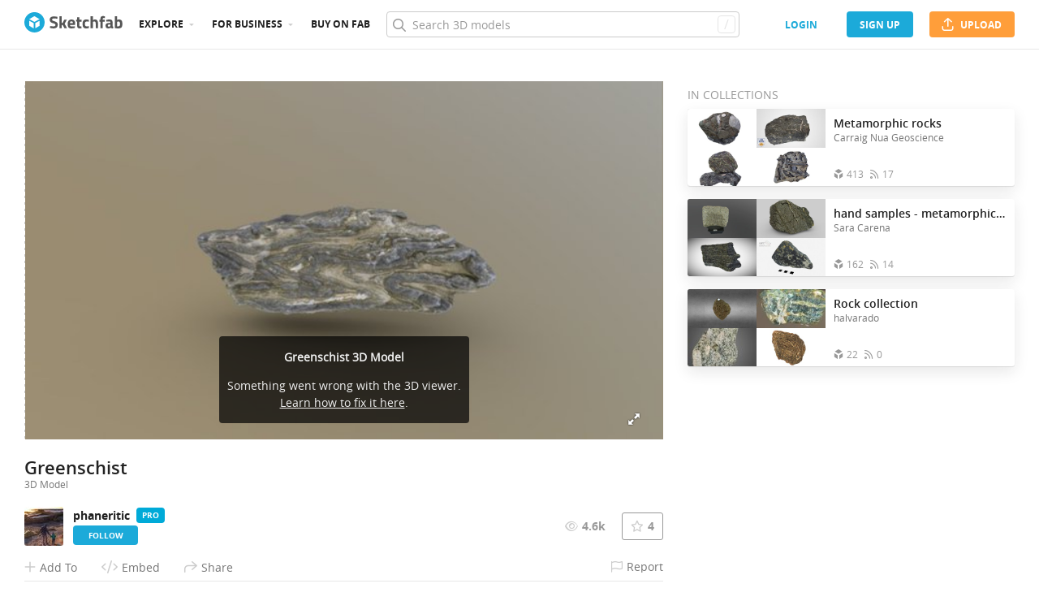

--- FILE ---
content_type: text/html; charset=utf-8
request_url: https://sketchfab.com/3d-models/greenschist-a19d473130484908b02076bb7f4ec16d?utm_medium=embed&utm_source=website&utm_campaign=share-popup
body_size: 24233
content:
<!DOCTYPE html>
<html lang="en">

    <head>
        
            
                
                <script src="https://cdn.cookielaw.org/scripttemplates/otSDKStub.js"  type="text/javascript" charset="UTF-8" data-domain-script="29ba6134-cadd-48d2-abda-e453bd49c231" ></script>
                
            
        

        
        <script type="text/javascript" src="https://cc012c29cb9e.edge.sdk.awswaf.com/cc012c29cb9e/2ec638035c9e/challenge.js" defer></script>

        <meta charset="utf-8">
        

        
            <link rel="preload" href="https://static.sketchfab.com/static/builds/web/dist/static/assets/fonts/OpenSans/d2edc60a0af39d89f52c42a3e3cf149a-v2.woff2" as="font" type="font/woff2" crossorigin>
            <link rel="preload" href="https://static.sketchfab.com/static/builds/web/dist/static/assets/fonts/OpenSans/aaca552c0e3c0899a32cdda65b3b4881-v2.woff2" as="font" type="font/woff2" crossorigin>
            <link rel="preload" href="https://static.sketchfab.com/static/builds/web/dist/static/assets/fonts/OpenSans/9c86571e7b48ea4bf0ca73154816654d-v2.woff2" as="font" type="font/woff2" crossorigin>
            <link rel="preload" href="https://static.sketchfab.com/static/builds/web/dist/static/assets/fonts/OpenSans/b7c238a29b7b8cd18c58e49f427f85a8-v2.woff2" as="font" type="font/woff2" crossorigin>
            <link rel="preload" href="https://static.sketchfab.com/static/builds/web/dist/@sketchfab/icons/dist/15e2b3b8a5b90c9a3a988b9ed77e3489-v2.woff2" as="font" type="font/woff2" crossorigin>
            <link rel="preload" href="https://static.sketchfab.com/static/builds/web/dist/@fortawesome/fontawesome-pro/webfonts/0ac7defc65c55e7b18bd53875e8cbdbb-v2.woff2" as="font" type="font/woff2" crossorigin>
            <link rel="preload" href="https://static.sketchfab.com/static/builds/web/dist/@fortawesome/fontawesome-pro/webfonts/dc8a988c30eec10049e44f525475c27f-v2.woff2" as="font" type="font/woff2" crossorigin>
            <link rel="preload" href="https://static.sketchfab.com/static/builds/web/dist/@fortawesome/fontawesome-pro/webfonts/8391e86fcac4e0c4689dac2890f1b375-v2.woff2" as="font" type="font/woff2" crossorigin>
        

        
        
            
    
        
        
    
        <link rel="preload" crossorigin="anonymous"  href="https://static.sketchfab.com/static/builds/web/dist/c07479278797333628245ad8fc32c9fa-v2.css" as="style">
        <link rel="stylesheet" crossorigin="anonymous"  href="https://static.sketchfab.com/static/builds/web/dist/c07479278797333628245ad8fc32c9fa-v2.css" />
    
        <link rel="preload" crossorigin="anonymous"  href="https://static.sketchfab.com/static/builds/web/dist/cc9db0065fe4a8fb38e30bdc45118453-v2.css" as="style">
        <link rel="stylesheet" crossorigin="anonymous"  href="https://static.sketchfab.com/static/builds/web/dist/cc9db0065fe4a8fb38e30bdc45118453-v2.css" />
    
        <link rel="preload" crossorigin="anonymous"  href="https://static.sketchfab.com/static/builds/web/dist/4c8b74f150e2230172fc0fdaa6af2589-v2.css" as="style">
        <link rel="stylesheet" crossorigin="anonymous"  href="https://static.sketchfab.com/static/builds/web/dist/4c8b74f150e2230172fc0fdaa6af2589-v2.css" />
    
        <link rel="preload" crossorigin="anonymous"  href="https://static.sketchfab.com/static/builds/web/dist/678426c7eb85ea8707a6aaca62c7c768-v2.css" as="style">
        <link rel="stylesheet" crossorigin="anonymous"  href="https://static.sketchfab.com/static/builds/web/dist/678426c7eb85ea8707a6aaca62c7c768-v2.css" />
    
        <link rel="preload" crossorigin="anonymous"  href="https://static.sketchfab.com/static/builds/web/dist/cdeed22d635d5c5eddfea4bc45f24f95-v2.css" as="style">
        <link rel="stylesheet" crossorigin="anonymous"  href="https://static.sketchfab.com/static/builds/web/dist/cdeed22d635d5c5eddfea4bc45f24f95-v2.css" />
    
    
    <script>/**/</script>

    

        

        

        <title>Greenschist - 3D model by phaneritic [a19d473] - Sketchfab</title>

        <meta name="apple-mobile-web-app-title" content="Sketchfab">
        <meta name="apple-itunes-app" content="app-id=1201268000">

        
    <link rel="apple-touch-icon" sizes="180x180" href="https://static.sketchfab.com/static/builds/web/dist/static/assets/images/favicon/e59d7f2ff579bbf9d20771b3d4d8c6a7-v2.png">
    <link rel="icon" type="image/png" sizes="32x32" href="https://static.sketchfab.com/static/builds/web/dist/static/assets/images/favicon/2f53b6d625305dad5f61e53c5b3d8125-v2.png">
    <link rel="icon" type="image/png" sizes="16x16" href="https://static.sketchfab.com/static/builds/web/dist/static/assets/images/favicon/78e139226ad8cbdeabd312db4c051db9-v2.png">
    <link rel="shortcut icon" type="image/png" sizes="192x192" href="https://static.sketchfab.com/static/builds/web/dist/static/assets/images/favicon/23f3318c19afda98ef952231b4b450c7-v2.png">
    <link rel="mask-icon" href="https://static.sketchfab.com/static/builds/web/dist/static/assets/images/favicon/c0cf7f7fd54262d82d0319488e936800-v2.svg" color="#5bbad5">
    <meta name="msapplication-TileColor" content="#2b5797">
    <meta name="theme-color" content="#ffffff">


        

        

    
    
    

    <meta property="og:site_name" content="Sketchfab">
    
        <meta property="fb:app_id" content="1418631828415333">
    

    <meta property="twitter:site" content="@sketchfab">
    <meta property="twitter:domain" content="https://sketchfab.com/">


    <meta name="p:domain_verify" content="af528e3df5f766ca012f5e065c7cb812">

    
        <meta property="twitter:card" content="player">
    

    
        
            <meta property="twitter:creator" content="@phaneritic">
        
    

    
        <meta property="twitter:title" content="Greenschist - 3D model by phaneritic">
        <meta property="og:title" content="Greenschist - 3D model by phaneritic">
    

    
        <meta property="og:type" content="video.other">
    

    
        <meta property="twitter:description" content="Sample from Kilisnoo Island, Alaska. - Greenschist - 3D model by phaneritic">
        <meta property="og:description" content="Sample from Kilisnoo Island, Alaska. - Greenschist - 3D model by phaneritic">
    

    
        <meta property="twitter:image" content="https://media.sketchfab.com/models/a19d473130484908b02076bb7f4ec16d/thumbnails/b0bb4c1b0f004ae48509fd86241330f5/f624dde0335145dfb03d780e3d715756.jpeg">
        <meta property="og:image" content="https://media.sketchfab.com/models/a19d473130484908b02076bb7f4ec16d/thumbnails/b0bb4c1b0f004ae48509fd86241330f5/f624dde0335145dfb03d780e3d715756.jpeg">
        <meta property="og:image:width" content="1024">
        <meta property="og:image:height" content="768">
    

    
        <link rel="alternate" type="application/json+oembed" href="https://sketchfab.com/oembed?url=https%3A%2F%2Fsketchfab.com%2F3d-models%2Fgreenschist-a19d473130484908b02076bb7f4ec16d" title="Greenschist - 3D model by phaneritic">
    

    
        <meta property="og:url" content="https://sketchfab.com/models/a19d473130484908b02076bb7f4ec16d/embed?autostart=1">
        <meta property="og:video:type" content="text/html">
        <meta property="og:video:url" content="https://sketchfab.com/models/a19d473130484908b02076bb7f4ec16d/embed?autostart=1">
        <meta property="og:video:secure_url" content="https://sketchfab.com/models/a19d473130484908b02076bb7f4ec16d/embed?autostart=1">
        <meta property="og:video:width" content="800">
        <meta property="og:video:height" content="600">

        <meta name="twitter:player" content="https://sketchfab.com/models/a19d473130484908b02076bb7f4ec16d/embed?autostart=1">
        <meta name="twitter:player:stream:content_type" content="text/html">
        <meta name="twitter:player:width" content="800">
        <meta name="twitter:player:height" content="600">

    



        

    

    
        <meta name="viewport" content="width=device-width, initial-scale=1.0">
    

    
         <meta name="theme-color" content="#1CAAD9">
    


        

    <meta name="description" content="Sample from Kilisnoo Island, Alaska. - Greenschist - 3D model by phaneritic">

    
        
            
            
            
            
            
            <link rel="canonical" href="https://sketchfab.com/3d-models/greenschist-a19d473130484908b02076bb7f4ec16d">
        
    
        
    
        
    

    


        

    <meta http-equiv="x-dns-prefetch-control" content="on">

    
        
            <link rel="dns-prefetch" href="https://static.sketchfab.com">
        
            <link rel="dns-prefetch" href="https://media.sketchfab.com">
        
    



        
            
    
    
    <script type="application/ld+json">
        {
            "@context": "http://schema.org",
            "@type": "WebSite",
            "url": "https://sketchfab.com",
            "name": "Sketchfab",
            "mainEntityOfPage": {
                "@type": "3Dmodel"
            },
            "creator": {"@context": "http://schema.org", "@type": "Organization", "location": {"@type": "Place", "name": "Paris / New York"}, "name": "Sketchfab", "sameAs": ["https://www.facebook.com/Sketchfab", "https://twitter.com/Sketchfab", "https://www.linkedin.com/company/sketchfab", "https://www.youtube.com/channel/UCX0J-m95VqCQIIiQ23fP5tg", "https://vimeo.com/sketchfab", "https://www.instagram.com/sketchfab", "https://pinterest.com/sketchfab"], "url": "https://sketchfab.com"},
            "description": "&lt;p&gt;Greenschist 3D model by phaneritic&lt;/p&gt;",
            "potentialAction": {
                "@type": "SearchAction",
                "target": "https://sketchfab.com/search?q={search_term_string}",
                "query-input": "required name=search_term_string"
            }
        }
    </script>
    <script type="application/ld+json">
        {"@context": "http://schema.org", "@type": "Organization", "location": {"@type": "Place", "name": "Paris / New York"}, "name": "Sketchfab", "sameAs": ["https://www.facebook.com/Sketchfab", "https://twitter.com/Sketchfab", "https://www.linkedin.com/company/sketchfab", "https://www.youtube.com/channel/UCX0J-m95VqCQIIiQ23fP5tg", "https://vimeo.com/sketchfab", "https://www.instagram.com/sketchfab", "https://pinterest.com/sketchfab"], "url": "https://sketchfab.com"}
    </script>

        
    </head>

    <body class="white-background fullscreen model-page">
        
        
    
    
    <div class="dom-data-container" style="display:none;" id="js-dom-data-webpack-public-path"><!--https://static.sketchfab.com/static/builds/web/dist/--></div>

    
    
    <div class="dom-data-container" style="display:none;" id="js-dom-data-sketchfab-runtime"><!--{"version": "16.99.0", "buildMode": "dist", "staticHost": "https://static.sketchfab.com", "env": "prod", "readOnlyMode": false, "facebookAppId": "1418631828415333", "useSentry": true, "publicPath": "https://static.sketchfab.com/static/builds/web/dist/", "singleDomainPublicPath": "https://sketchfab.com/static/builds/web/dist/", "apple": {"clientId": "com.sketchfab.sketchfab-login", "scopes": ["email", "name"], "callback": "https://sketchfab.com/social/complete/apple-id/"}, "getstream": {"apiKey": "q7jc6dskhpfg", "appId": "24012", "location:": "dublin"}, "paypal": {"clientId": "AftiRr46AHDq3zcm1Sp8t9ZXbIOXrsq_9Z1ueU_18QAWn9PUrUQ2O-MkYl0RviauC5cVoNTGPfqq5vQ9", "environment": "production", "subscrUrl": "https://www.paypal.com/cgi-bin/webscr"}, "routes": {}, "userPasswordMinLength": 10, "hosts": {"discord": "https://discord.gg/VzNxX6D", "communityBlog": "https://sketchfab.com/blogs/community", "enterpriseBlog": "https://sketchfab.com/blogs/enterprise", "fab": "https://www.fab.com"}, "reportContentUrl": "https://safety.epicgames.com/policies/reporting-misconduct/submit-report", "sentryDSN": "https://ba5fe81e595a4e73a5e37be93623537d@sentry.io/132069"}--></div>


    
    

    <div id="root"><header class="c-page-header responsive-navigation-slidable"><div class="c-page-header__flex-container container --fullscreen"><button class="c-page-header__action c-page-header__menu-icon" aria-label="navigation"><span class="c-page-header__action__icon-container"><i class="c-page-header__action__icon fa-regular fa-bars"></i></span></button><a aria-label="Go to the mainpage" class="c-page-header__logo" href="/"><svg class="svg-logo" version="1.1" xmlns:xlink="http://www.w3.org/1999/xlink" xml:space="preserve" x="0" y="0" viewBox="0 0 121 25" enable-background="new 0 0 121 25"><g class="logo-text"><path fill="#555555" d="M36.471,7.719c-1.526,0-2.289,0.504-2.289,1.512c0,0.448,0.189,0.791,0.567,1.029 c0.378,0.238,1.263,0.582,2.656,1.029c1.393,0.448,2.37,0.956,2.93,1.522c0.56,0.567,0.84,1.438,0.84,2.615 c0,1.498-0.455,2.632-1.365,3.401c-0.911,0.771-2.1,1.155-3.57,1.155c-1.092,0-2.429-0.168-4.011-0.504l-0.756-0.147l0.294-2.247 c1.876,0.253,3.311,0.379,4.305,0.379c1.484,0,2.226-0.616,2.226-1.849c0-0.447-0.171-0.798-0.515-1.05s-1.025-0.525-2.047-0.819 c-1.624-0.462-2.769-1.011-3.434-1.648s-0.998-1.522-0.998-2.657c0-1.428,0.434-2.492,1.302-3.192c0.868-0.7,2.058-1.05,3.57-1.05 c1.036,0,2.352,0.14,3.948,0.42l0.756,0.147L40.65,8.056C38.676,7.832,37.283,7.719,36.471,7.719z"></path><path fill="#555555" d="M46.068,19.731h-2.814v-14.7h2.814v8.358l1.071-0.189l2.079-3.969h3.15l-2.73,4.977l2.877,5.523h-3.171 l-2.121-4.095l-1.155,0.188V19.731z"></path><path fill="#555555" d="M56.705,17.075c0.329,0.287,0.801,0.431,1.417,0.431c1.302,0,2.464-0.042,3.486-0.126l0.589-0.063 l0.041,2.079c-1.61,0.392-3.066,0.588-4.368,0.588c-1.582,0-2.73-0.42-3.444-1.26c-0.714-0.84-1.071-2.205-1.071-4.095 c0-3.766,1.547-5.649,4.641-5.649c3.052,0,4.578,1.582,4.578,4.746l-0.209,1.953H56.19C56.204,16.322,56.375,16.788,56.705,17.075z M59.802,13.536c0-0.84-0.133-1.424-0.399-1.753c-0.266-0.329-0.732-0.493-1.396-0.493c-0.666,0-1.134,0.171-1.407,0.514 c-0.273,0.343-0.417,0.921-0.431,1.732H59.802z"></path><path fill="#555555" d="M70.407,11.625h-2.583v4.305c0,0.42,0.011,0.718,0.031,0.893c0.021,0.175,0.098,0.325,0.231,0.451 c0.133,0.126,0.339,0.189,0.619,0.189l1.596-0.042l0.126,2.246c-0.938,0.211-1.651,0.315-2.142,0.315 c-1.26,0-2.121-0.283-2.583-0.851c-0.462-0.566-0.693-1.613-0.693-3.14v-4.368h-1.238V9.231h1.238V6.312h2.814v2.919h2.583V11.625z"></path><path fill="#555555" d="M76.161,8.979c0.729,0,1.659,0.112,2.794,0.336l0.566,0.126l-0.084,2.226 c-1.106-0.112-1.925-0.168-2.457-0.168c-0.966,0-1.606,0.207-1.921,0.62c-0.315,0.413-0.473,1.193-0.473,2.341 c0,1.148,0.157,1.937,0.473,2.363c0.314,0.427,0.962,0.641,1.942,0.641l2.436-0.168l0.084,2.246 c-1.498,0.295-2.639,0.441-3.423,0.441c-1.554,0-2.671-0.438-3.35-1.312s-1.019-2.278-1.019-4.211c0-1.932,0.35-3.328,1.05-4.189 S74.607,8.979,76.161,8.979z"></path><path fill="#555555" d="M84.414,19.731H81.6v-14.7h2.814v4.704c0.966-0.504,1.834-0.756,2.604-0.756c1.4,0,2.366,0.413,2.898,1.239 c0.531,0.826,0.798,2.1,0.798,3.822v5.691h-2.814v-5.628c0-0.882-0.104-1.536-0.314-1.963s-0.63-0.641-1.26-0.641 c-0.546,0-1.093,0.084-1.639,0.252l-0.272,0.084V19.731z"></path><path fill="#555555" d="M96.531,11.625v8.106h-2.814v-8.106h-1.134V9.231h1.134V8.77c0-1.512,0.224-2.555,0.672-3.129 s1.246-0.861,2.395-0.861c0.504,0,1.155,0.07,1.953,0.21l0.44,0.063l-0.042,2.289c-0.616-0.028-1.134-0.042-1.554-0.042 s-0.7,0.112-0.84,0.336c-0.141,0.224-0.21,0.609-0.21,1.155v0.441h2.541v2.394H96.531z"></path><path fill="#555555" d="M108.753,12.507v4.368c0.028,0.337,0.084,0.571,0.168,0.704s0.259,0.228,0.525,0.283l-0.084,2.121 c-0.714,0-1.285-0.049-1.712-0.146c-0.427-0.099-0.857-0.295-1.291-0.589c-1.008,0.49-2.037,0.735-3.087,0.735 c-2.171,0-3.255-1.147-3.255-3.444c0-1.119,0.301-1.914,0.902-2.383c0.603-0.469,1.526-0.746,2.772-0.83l2.247-0.168v-0.651 c0-0.434-0.099-0.731-0.294-0.893c-0.196-0.161-0.512-0.241-0.945-0.241l-3.948,0.168l-0.084-1.953 c1.498-0.406,2.923-0.609,4.273-0.609c1.352,0,2.324,0.28,2.919,0.84C108.456,10.379,108.753,11.276,108.753,12.507z M104.028,15.279c-0.784,0.07-1.176,0.49-1.176,1.26c0,0.771,0.343,1.155,1.028,1.155c0.532,0,1.113-0.084,1.743-0.252l0.315-0.084 v-2.247L104.028,15.279z"></path><path fill="#555555" d="M116.522,8.979c1.47,0,2.545,0.402,3.224,1.208s1.019,2.244,1.019,4.316c0,2.071-0.392,3.503-1.176,4.294 s-2.136,1.187-4.053,1.187c-0.603,0-1.701-0.07-3.298-0.21l-0.798-0.084V5.031h2.814v4.515 C115.15,9.168,115.906,8.979,116.522,8.979z M115.536,17.464c0.938,0,1.567-0.228,1.89-0.683s0.482-1.271,0.482-2.447 c0-1.89-0.588-2.834-1.764-2.834c-0.56,0-1.092,0.07-1.596,0.21l-0.294,0.063v5.607C114.898,17.436,115.325,17.464,115.536,17.464z"></path></g><g class="logo"><path fill="transparent" d="M12.5,0.833C6.056,0.833,0.834,6.057,0.834,12.5S6.056,24.167,12.5,24.167S24.167,18.943,24.167,12.5 S18.944,0.833,12.5,0.833z"></path></g><g class="logo-circle"><path fill="#1caad9" d="M12.5-0.029C5.596-0.029,0,5.568,0,12.472c0,6.904,5.596,12.501,12.5,12.501s12.5-5.597,12.5-12.501 C25.001,5.568,19.405-0.029,12.5-0.029z M11.414,19.911L6.025,16.8v-6.276l5.389,2.911V19.911z M12.374,11.958l-6.376-3.38 l6.376-3.682l6.377,3.682L12.374,11.958z M18.755,16.812l-5.369,3.1v-6.452l5.369-2.901V16.812z"></path></g></svg></a><ul class="c-navigation"><li class="c-navigation__item c-page-header__col"><a href="/3d-models/popular" class="c-navigation__link show-hover-menu">Explore</a><div class="hover-menu" style="display:none"><div class="categories-navigation"><div class="categories-navigation__highlights-container"><ul class="highlights-list --search"><span class="categories-navigation__title title">Highlights</span><li class="navigation-item"><a title="Popular 3D models" href="/3d-models/popular"><i class="icon --translucent fa-regular fa-fire"></i><span>Popular</span></a></li><li class="navigation-item"><a title="Staff picks 3D models" href="/3d-models/staffpicks"><i class="icon --translucent skfb-icon skfb-icon-staffpicks"></i><span>Staff picks</span></a></li><li class="navigation-item"><a title="Downloadable 3D models" href="/3d-models?date=week&amp;features=downloadable&amp;sort_by=-likeCount"><i class="icon --translucent fa-regular fa-arrow-down-to-bracket"></i><span>Downloadable</span></a></li><li class="navigation-item"><a title="Collections 3D models" href="/collections/popular"><i class="icon --translucent fa-regular fa-border-all"></i><span>Collections</span></a></li><li class="navigation-item"><a class="iconComponent" title="Human Created 3D Models" href="/3d-models?is_ai=0&amp;sort_by=-relevance"><svg xmlns="http://www.w3.org/2000/svg" width="1.25em" height="1.25em" viewBox="0 0 18 18" fill="currentColor" class="icon --translucent"><g opacity="1"><path d="M8.99991 1.6875C9.31057 1.6875 9.56241 1.93934 9.56241 2.25V3C9.56241 3.31066 9.31057 3.5625 8.99991 3.5625C8.68925 3.5625 8.43741 3.31066 8.43741 3V2.25C8.43741 1.93934 8.68925 1.6875 8.99991 1.6875Z" fill="currentColor"></path><path d="M4.70173 3.08406C4.95306 2.90146 5.30483 2.95718 5.48743 3.20851L5.92802 3.81493C6.11062 4.06626 6.05491 4.41803 5.80358 4.60063C5.55225 4.78323 5.20048 4.72751 5.01787 4.47618L4.57729 3.86976C4.39468 3.61844 4.4504 3.26666 4.70173 3.08406Z" fill="currentColor"></path><path d="M13.298 3.08409C13.5494 3.26669 13.6051 3.61846 13.4225 3.86979L12.9819 4.47617C12.7993 4.7275 12.4476 4.78322 12.1962 4.60061C11.9449 4.41801 11.8892 4.06624 12.0718 3.81491L12.5123 3.20853C12.6949 2.9572 13.0467 2.90149 13.298 3.08409Z" fill="currentColor"></path><path d="M2.04533 6.74033C2.14133 6.44488 2.45866 6.28319 2.75412 6.37918L3.46585 6.61044C3.7613 6.70644 3.92299 7.02378 3.82699 7.31923C3.73099 7.61469 3.41366 7.77638 3.1182 7.68038L2.40648 7.44912C2.11102 7.35312 1.94933 7.03579 2.04533 6.74033Z" fill="currentColor"></path><path d="M15.9545 6.74033C16.0505 7.03579 15.8888 7.35312 15.5933 7.44912L14.8816 7.68037C14.5862 7.77637 14.2688 7.61468 14.1728 7.31922C14.0768 7.02377 14.2385 6.70643 14.534 6.61043L15.2457 6.37918C15.5411 6.28319 15.8585 6.44488 15.9545 6.74033Z" fill="currentColor"></path><path d="M3.827 10.6808C3.923 10.9762 3.76131 11.2936 3.46585 11.3896L2.75405 11.6209C2.4586 11.7169 2.14126 11.5552 2.04526 11.2597C1.94926 10.9643 2.11095 10.6469 2.40641 10.5509L3.11821 10.3196C3.41366 10.2236 3.731 10.3853 3.827 10.6808Z" fill="currentColor"></path><path d="M14.1728 10.6808C14.2688 10.3853 14.5862 10.2236 14.8816 10.3196L15.5934 10.5509C15.8888 10.6469 16.0505 10.9643 15.9545 11.2597C15.8585 11.5552 15.5412 11.7169 15.2457 11.6209L14.534 11.3896C14.2385 11.2936 14.0768 10.9762 14.1728 10.6808Z" fill="currentColor"></path><path fill-rule="evenodd" clip-rule="evenodd" d="M6.18741 9C6.18741 7.4467 7.44661 6.1875 8.99991 6.1875C10.5532 6.1875 11.8124 7.4467 11.8124 9C11.8124 10.5533 10.5532 11.8125 8.99991 11.8125C7.44661 11.8125 6.18741 10.5533 6.18741 9ZM8.99991 7.3125C8.06793 7.3125 7.31241 8.06802 7.31241 9C7.31241 9.93198 8.06793 10.6875 8.99991 10.6875C9.93189 10.6875 10.6874 9.93198 10.6874 9C10.6874 8.06802 9.93189 7.3125 8.99991 7.3125Z" fill="currentColor"></path><path d="M7.08105 12.9375C6.19328 12.9375 5.40512 13.5056 5.12439 14.3478L4.71627 15.5721C4.61803 15.8668 4.77731 16.1854 5.07203 16.2836C5.36675 16.3819 5.6853 16.2226 5.78354 15.9279L6.19166 14.7035C6.31926 14.3207 6.67752 14.0625 7.08105 14.0625H10.9188C11.3223 14.0625 11.6806 14.3207 11.8082 14.7035L12.2163 15.9279C12.3145 16.2226 12.6331 16.3819 12.9278 16.2836C13.2225 16.1854 13.3818 15.8668 13.2835 15.5721L12.8754 14.3478C12.5947 13.5056 11.8065 12.9375 10.9188 12.9375H7.08105Z" fill="currentColor"></path></g></svg><span>Human Created</span></a></li><li class="navigation-item"><a title="AI Generated 3D models" href="/3d-models/ai"><i class="icon --translucent fa-regular fa-sparkles"></i><span>AI Generated</span></a></li></ul><ul class="highlights-list --community-section"><li class="navigation-item"><a href="https://sketchfab.com/blogs/community" title="Community Blog" target="_blank" rel="noopener noreferrer">Blog</a></li><li class="navigation-item"><a href="/members" title="Community Members">Community members</a></li><li class="navigation-item"><a href="/masters" title="Sketchfab Masters">Sketchfab Masters</a></li></ul></div><div class="categories-navigation__menu"><span class="categories-navigation__title title">Browse by category</span><ul class="categories-navigation__list"><li class="navigation-item"><a title="Animals &amp; Pets 3D models" href="/3d-models/categories/animals-pets?date=week&amp;sort_by=-likeCount"><i class="icon skfb-icon skfb-icon-category-animals-pets"></i><span>Animals &amp; Pets</span></a></li><li class="navigation-item"><a title="Architecture 3D models" href="/3d-models/categories/architecture?date=week&amp;sort_by=-likeCount"><i class="icon skfb-icon skfb-icon-category-architecture"></i><span>Architecture</span></a></li><li class="navigation-item"><a title="Art &amp; Abstract 3D models" href="/3d-models/categories/art-abstract?date=week&amp;sort_by=-likeCount"><i class="icon skfb-icon skfb-icon-category-art-abstract"></i><span>Art &amp; Abstract</span></a></li><li class="navigation-item"><a title="Cars &amp; Vehicles 3D models" href="/3d-models/categories/cars-vehicles?date=week&amp;sort_by=-likeCount"><i class="icon skfb-icon skfb-icon-category-cars-vehicles"></i><span>Cars &amp; Vehicles</span></a></li><li class="navigation-item"><a title="Characters &amp; Creatures 3D models" href="/3d-models/categories/characters-creatures?date=week&amp;sort_by=-likeCount"><i class="icon skfb-icon skfb-icon-category-characters-creatures"></i><span>Characters &amp; Creatures</span></a></li><li class="navigation-item"><a title="Cultural Heritage &amp; History 3D models" href="/3d-models/categories/cultural-heritage-history?date=week&amp;sort_by=-likeCount"><i class="icon skfb-icon skfb-icon-category-cultural-heritage-history"></i><span>Cultural Heritage &amp; History</span></a></li><li class="navigation-item"><a title="Electronics &amp; Gadgets 3D models" href="/3d-models/categories/electronics-gadgets?date=week&amp;sort_by=-likeCount"><i class="icon skfb-icon skfb-icon-category-electronics-gadgets"></i><span>Electronics &amp; Gadgets</span></a></li><li class="navigation-item"><a title="Fashion &amp; Style 3D models" href="/3d-models/categories/fashion-style?date=week&amp;sort_by=-likeCount"><i class="icon skfb-icon skfb-icon-category-fashion-style"></i><span>Fashion &amp; Style</span></a></li><li class="navigation-item"><a title="Food &amp; Drink 3D models" href="/3d-models/categories/food-drink?date=week&amp;sort_by=-likeCount"><i class="icon skfb-icon skfb-icon-category-food-drink"></i><span>Food &amp; Drink</span></a></li><li class="navigation-item"><a title="Furniture &amp; Home 3D models" href="/3d-models/categories/furniture-home?date=week&amp;sort_by=-likeCount"><i class="icon skfb-icon skfb-icon-category-furniture-home"></i><span>Furniture &amp; Home</span></a></li><li class="navigation-item"><a title="Music 3D models" href="/3d-models/categories/music?date=week&amp;sort_by=-likeCount"><i class="icon skfb-icon skfb-icon-category-music"></i><span>Music</span></a></li><li class="navigation-item"><a title="Nature &amp; Plants 3D models" href="/3d-models/categories/nature-plants?date=week&amp;sort_by=-likeCount"><i class="icon skfb-icon skfb-icon-category-nature-plants"></i><span>Nature &amp; Plants</span></a></li><li class="navigation-item"><a title="News &amp; Politics 3D models" href="/3d-models/categories/news-politics?date=week&amp;sort_by=-likeCount"><i class="icon skfb-icon skfb-icon-category-news-politics"></i><span>News &amp; Politics</span></a></li><li class="navigation-item"><a title="People 3D models" href="/3d-models/categories/people?date=week&amp;sort_by=-likeCount"><i class="icon skfb-icon skfb-icon-category-people"></i><span>People</span></a></li><li class="navigation-item"><a title="Places &amp; Travel 3D models" href="/3d-models/categories/places-travel?date=week&amp;sort_by=-likeCount"><i class="icon skfb-icon skfb-icon-category-places-travel"></i><span>Places &amp; Travel</span></a></li><li class="navigation-item"><a title="Science &amp; Technology 3D models" href="/3d-models/categories/science-technology?date=week&amp;sort_by=-likeCount"><i class="icon skfb-icon skfb-icon-category-science-technology"></i><span>Science &amp; Technology</span></a></li><li class="navigation-item"><a title="Sports &amp; Fitness 3D models" href="/3d-models/categories/sports-fitness?date=week&amp;sort_by=-likeCount"><i class="icon skfb-icon skfb-icon-category-sports-fitness"></i><span>Sports &amp; Fitness</span></a></li><li class="navigation-item"><a title="Weapons &amp; Military 3D models" href="/3d-models/categories/weapons-military?date=week&amp;sort_by=-likeCount"><i class="icon skfb-icon skfb-icon-category-weapons-military"></i><span>Weapons &amp; Military</span></a></li></ul></div></div></div></li><li class="c-navigation__item c-page-header__col"><a href="/enterprise?ref=header" class="c-navigation__link show-hover-menu">For business</a><div class="hover-menu --business" style="display:none"><div class="community-navigation"><div class="community-navigation__col"><div class="community-navigation__list"><div class="navigation-item"><a href="/3d-asset-management" title="Sketchfab for Teams">Sketchfab for Teams</a></div><div class="navigation-item"><a href="/augmented-reality" title="Augmented Reality">Augmented Reality</a></div><div class="navigation-item"><a href="/3d-viewer" title="3D Viewer">3D Viewer</a></div><div class="navigation-item"><a href="/3d-ecommerce" title="3D eCommerce">3D eCommerce</a></div><div class="navigation-item"><a href="/3d-configurators" title="3D Configurators">3D Configurators</a></div><div class="navigation-item"><a href="https://sketchfab.com/blogs/enterprise/partners-directory" title="Find a Partner">Find a Partner</a></div><div class="navigation-item"><a href="/plans" title="Pricing">Pricing</a></div><div class="navigation-item"><a href="https://sketchfab.com/blogs/enterprise" title="Customer Stories">Customer Stories</a></div></div></div></div></div></li><li class="c-navigation__item --store c-page-header__col"><a href="https://fab.com" class="c-navigation__link show-hover-menu no-dropdown-menu">Buy on Fab</a></li></ul><form class="c-search-bar c-page-header__col" action="."><div class="c-search-bar__box"><i aria-hidden="true" class="c-search-bar__icon fa-regular fa-search"></i><input data-selenium="search-input" aria-label="Search" class="c-search-bar__input" type="text" name="query" placeholder="Search 3D models" autoCapitalize="none" autoComplete="off" autoCorrect="off" maxLength="128" value=""/><a aria-label="Clear search" class="c-search-bar__clear --hidden" href="#"></a><div class="c-search-bar__hotkey">/</div></div><a href="/" class="button btn-tertiary btn-medium c-search-bar__cancel --hidden"><span class="button__text-container">Cancel</span></a></form><div class="c-page-header__flex-container --right"><div class="c-page-header__action c-page-header__search-icon c-page-header__col"><a href="/search" class="c-page-header__action__icon-container" aria-label="Search"><i class="c-page-header__action__icon fa-regular fa-search"></i></a></div><div class="c-cart-popin c-page-header__action --store c-page-header__col"><div class="c-page-header__action__popin-container"></div></div><a data-selenium="login" href="/login" class="button btn-ninja btn-medium skfb-link c-page-header__auth-button c-page-header__col"><span class="button__text-container">login</span></a><a data-selenium="signup" href="/signup" class="button btn-primary btn-medium c-page-header__auth-button c-page-header__col"><span class="button__text-container">Sign Up</span></a><a data-selenium="upload" href="/signup?next=%2Ffeed%23upload" class="button btn-important btn-medium c-page-header__cta-button c-page-header__col"><span class="icon  fa-regular fa-arrow-up-from-bracket"></span><span class="button__text-container">Upload</span></a></div></div></header><div class="flashmessage-container"></div><main class="content"><div class="two-column__header"></div><section class="two-columns container view sidebar-right model-container" itemProp="mainEntity" itemscope="" itemType="http://schema.org/3DModel"><div class="columns-wrapper"><div class="left"><div class="main"><div class="viewer-wrapper"><div class="c-viewer viewer-container"><iframe title="Greenschist 3D model - Sketchfab" class="c-viewer__iframe" src="https://sketchfab.com/models/a19d473130484908b02076bb7f4ec16d/embed?autostart=1&amp;internal=1&amp;tracking=0&amp;ui_ar=0&amp;ui_infos=0&amp;ui_snapshots=1&amp;ui_stop=0&amp;ui_theatre=1&amp;ui_watermark=0" id="api-frame" allow="autoplay; fullscreen; xr-spatial-tracking" xr-spatial-tracking="true" execution-while-out-of-viewport="true" execution-while-not-rendered="true" web-share="true" allowfullscreen=""></iframe></div></div><div class="content-wrapper model-page-main"><div><div class="viewer-additional"><h1 class="model-name"><div><div class="model-name c-model-name "><span class="model-name__label" itemProp="name">Greenschist</span></div></div><span class="model-page-main__3d-model">3D Model</span></h1><div class="tablet-and-below"></div><div class="owner-wrapper"><div class="NJsYQUAq" itemProp="creator" itemscope="" itemType="http://schema.org/Person"><a href="/phaneritic" itemProp="url" class="x1udyXev" style="min-width:48px"><div><div class="image-container --loading"><div style="padding-top:100%"></div><img data-selenium="image" class="image-container__image" alt="Avatar of phaneritic"/></div></div></a><div class="hZyHCNSQ"><div class="AH68jMjK"><div class="user-name"><a href="/phaneritic" class="user-name__link"><div class="text"><span data-selenium="username" class="username-wrapper" itemProp="name" title="phaneritic">phaneritic</span></div></a><a class="user-name__flag" href="/plans?ref=plan-badge" target="_blank" rel="noopener noreferrer" data-testid="user-badge"><span class="flag --pro">pro</span></a></div></div><div class="BjdxF08A actions follow-user-button"><button class="button btn-primary btn-small"><span class="button__text-container">Follow</span></button></div></div></div><div class="stats"><div class="views help"><div class="icon fa-regular fa-eye"></div><span class="count">4.6k</span><div class="tooltip tooltip-down"><span class="count">4569</span> Views</div></div><div class="help c-like-button c-star-like-button c-star-like-button__button"><span class="count">4</span><span class="tooltip liked-content tooltip-down">Like</span></div></div></div><div class="js-model-actions"><div class="c-model-actions"><button data-selenium="open-collection-popup" class="button btn-textified btn-medium button btn-medium c-model-actions__button --add-to"><span class="icon  fa-regular fa-plus"></span><span class="button__text-container">Add to</span></button><button title="Embed" class="button btn-textified btn-medium c-model-actions__button"><span class="icon  fa-regular fa-code"></span><span class="button__text-container">Embed</span></button><button title="Share" class="button btn-textified btn-medium c-model-actions__button"><span class="icon  fa-regular fa-share"></span><span class="button__text-container">Share</span></button><a href="https://safety.epicgames.com/policies/reporting-misconduct/submit-report?product_id=sketchfab_content_report&amp;content_type=sketchfab_model&amp;content_url=https://sketchfab.com/3d-models/greenschist-a19d473130484908b02076bb7f4ec16d&amp;content_id=a19d473130484908b02076bb7f4ec16d" class="report-link c-model-actions__button --report" target="_blank" rel="noopener noreferrer"><i class="icon fa-regular fa-flag"></i><span class="c-model-actions__button-label">Report</span></a></div></div></div><div class="c-model-metadata"><section class="c-model-metadata__stats"><div class="stat skfb-icon skfb-icon-triangle">Triangles:<!-- --> <span>7.6M<!-- --> </span></div><div class="stat skfb-icon skfb-icon-vertex">Vertices:<!-- --> <span>3.9M</span></div><a class="stat skfb-link">More model information</a></section><section class="c-model-metadata__description"><div class="C_9eTPtA markdown-rendered-content" id="descriptionContent" data-ref="descriptionContent" itemProp="description"><p>Sample from Kilisnoo Island, Alaska.</p></div></section><div class="c-model-metadata__list"><section class="model-meta-row publication"><i class="model-meta-icon icon fa-regular fa-clock"></i><span class="model-meta-info help">Published<time itemProp="datePublished" dateTime="2019-08-28T22:39:24.660528"> 6 years ago</time><div class="tooltip tooltip-down">Aug 28th 2019</div></span></section><section class="model-meta-row exporter" itemProp="exporter"><div class="model-meta-icon exporter-icon exporter-icon-agisoft-metashape"></div><span class="model-meta-info">Uploaded with <a class="skfb-link" href="https://support.fab.com/s/article/Agisoft-Metashape-Photoscan" target="_blank" rel="noopener noreferrer nofollow">Agisoft Metashape</a></span></section><section class="model-meta-row categories"><i class="model-meta-icon icon fa-regular fa-box-archive"></i><span class="model-meta-info__item --empty">No category set.</span></section><section class="model-meta-row tags"><i class="model-meta-icon icon fa-regular fa-tag"></i><ul class="model-meta-info item-list list-static" itemProp="keywords"><li class="li-item"><a class="item tag-item" href="/tags/metashape">metashape</a></li><li class="li-item"><a class="item tag-item" href="/tags/agisoft">agisoft</a></li></ul></section></div></div><div class="comments-wrapper" id="comments"><div class="c-model-feedbacks"><div class="c-model-comments"><p class="c-model-comments__title">1 comment</p><div class="c-comment-form"><div class="new --message"><div class="c-comment-form__editor-container"><div class="c-comment-form__title">You must log in to comment.</div><div class="inner"><button class="button btn-medium btn-primary">Log in to comment</button></div></div></div></div><div class="c-model-comments__list"><div class="c-model-comments__items"></div></div></div></div></div></div></div></div></div><div class="right above-tablet"><div><meta itemProp="commentCount" content="1"/><meta itemProp="discussionUrl" content="https://sketchfab.com/3d-models/greenschist-a19d473130484908b02076bb7f4ec16d#comments"/><meta itemProp="isBasedOnUrl" content="https://sketchfab.com/3d-models/greenschist-a19d473130484908b02076bb7f4ec16d/editor"/><meta itemProp="url" content="https://sketchfab.com/3d-models/greenschist-a19d473130484908b02076bb7f4ec16d"/><div class="related-content"></div></div></div></div></section><div class="PE0aM8TE"><footer class="main-footer"><div class="container"><nav class="main-footer__navigation" aria-label="footer navigation"><div class="main-footer__col"><span class="main-footer__title">enterprise</span><ul class="main-footer__links"><li class="main-footer__link"><a class="skfb-link" href="/enterprise" target="_self">Enterprise Solutions</a></li><li class="main-footer__link"><a class="skfb-link" href="/3d-configurators" target="_self">3D Configurators</a></li><li class="main-footer__link"><a class="skfb-link" href="/3d-ecommerce" target="_self">3D eCommerce</a></li><li class="main-footer__link"><a class="skfb-link" href="/3d-viewer" target="_self">3D Viewer</a></li><li class="main-footer__link"><a class="skfb-link" href="/3d-advertising" target="_self">3D Advertising</a></li><li class="main-footer__link"><a class="skfb-link" href="/3d-asset-management" target="_self">Sketchfab for Teams</a></li><li class="main-footer__link"><a class="skfb-link" href="https://sketchfab.com/blogs/enterprise" target="_self">Customer Stories</a></li><li class="main-footer__link"><a class="skfb-link" href="/plans" target="_self">Pricing</a></li></ul></div><div class="main-footer__col"><span class="main-footer__title">ecosystem</span><ul class="main-footer__links"><li class="main-footer__link"><a class="skfb-link" href="/exporters" target="_self">Exporters</a></li><li class="main-footer__link"><a class="skfb-link" href="/importers" target="_self">Importers</a></li><li class="main-footer__link"><a class="skfb-link" href="/developers" target="_self">Developers &amp; API</a></li><li class="main-footer__link"><a class="skfb-link" href="/augmented-reality" target="_self">Augmented Reality</a></li><li class="main-footer__link"><a class="skfb-link" href="/virtual-reality" target="_self">Virtual Reality</a></li></ul></div><div class="main-footer__col"><span class="main-footer__title">store</span><ul class="main-footer__links"><li class="main-footer__link"><a class="skfb-link" href="https://www.fab.com/category/3d-model" target="_blank" rel="noopener noreferrer">Buy 3D models</a></li><li class="main-footer__link"><a class="skfb-link" href="https://www.fab.com/become-a-publisher" target="_blank" rel="noopener noreferrer">Become a Seller on Fab</a></li><li class="main-footer__link"><a class="skfb-link" href="/features/free-3d-models" target="_self">Free 3D Models</a></li></ul></div><div class="main-footer__col"><span class="main-footer__title">community</span><ul class="main-footer__links"><li class="main-footer__link"><a class="skfb-link" href="/3d-models/popular" target="_self">Explore</a></li><li class="main-footer__link"><a class="skfb-link" href="https://support.fab.com/s/?ProductOrigin=Sketchfab" target="_self">Help Center</a></li><li class="main-footer__link"><a class="skfb-link" href="/education" target="_self">Education</a></li><li class="main-footer__link"><a class="skfb-link" href="/museums" target="_self">Museums</a></li><li class="main-footer__link"><a class="skfb-link" href="https://sketchfab.com/blogs/community" target="_self">Blog</a></li><li class="main-footer__link"><a class="skfb-link" href="/masters" target="_self">Sketchfab Masters</a></li></ul></div><div class="main-footer__col"><span class="main-footer__title">about</span><ul class="main-footer__links"><li class="main-footer__link"><a class="skfb-link" href="/about" target="_self">Company</a></li><li class="main-footer__link"><a class="skfb-link" href="https://www.epicgames.com/site/en-US/careers" target="_self">Careers</a></li><li class="main-footer__link"><a class="skfb-link" href="/press" target="_self">Press Kit</a></li><li class="main-footer__link"><a class="skfb-link" href="/features" target="_self">Features</a></li><li class="main-footer__link"><a class="skfb-link button btn-large btn-primary main-footer__button" href="/about#contact" target="_self">Contact us</a></li></ul></div></nav><div class="main-footer__copyrights-container"><div class="main-footer__copyrights"><svg class="svg-logo main-footer__logo" version="1.1" xmlns:xlink="http://www.w3.org/1999/xlink" xml:space="preserve" x="0" y="0" viewBox="0 0 25 25" enable-background="new 0 0 25 25"><g class="logo"><path fill="#ffffff" d="M12.5,0.833C6.056,0.833,0.834,6.057,0.834,12.5S6.056,24.167,12.5,24.167S24.167,18.943,24.167,12.5 S18.944,0.833,12.5,0.833z"></path></g><g class="logo-circle"><path fill="#1caad9" d="M12.5-0.029C5.596-0.029,0,5.568,0,12.472c0,6.904,5.596,12.501,12.5,12.501s12.5-5.597,12.5-12.501 C25.001,5.568,19.405-0.029,12.5-0.029z M11.414,19.911L6.025,16.8v-6.276l5.389,2.911V19.911z M12.374,11.958l-6.376-3.38 l6.376-3.682l6.377,3.682L12.374,11.958z M18.755,16.812l-5.369,3.1v-6.452l5.369-2.901V16.812z"></path></g></svg><span>© <!-- -->2026<!-- -->, Sketchfab, Inc. All rights reserved.</span></div><span class="main-footer__copyrights-links"><a href="/terms" class="skfb-link">Terms of use</a><a href="/privacy" class="skfb-link">Privacy policy</a><a href="/sitemap" class="skfb-link">Sitemap</a></span><span class="main-footer__social-links"><a href="https://twitter.com/Sketchfab" rel="noopener noreferrer" target="_blank" class="skfb-link" aria-label="Follow us on Twitter"><svg width="18" height="18"><g fill="none" fill-rule="evenodd"><path d="M0 0h18v18H0z"></path><path class="prefix__social-link-path" d="M18 3.723a7.82 7.82 0 01-2.127.597c.797-.468 1.342-1.154 1.635-2.056a7.341 7.341 0 01-2.356.896C14.438 2.387 13.541 2 12.462 2c-1.019 0-1.889.36-2.61 1.081a3.557 3.557 0 00-1.08 2.61c0 .34.029.622.087.844a10.45 10.45 0 01-4.254-1.142A10.464 10.464 0 011.23 2.668a3.656 3.656 0 00-.51 1.863c0 1.336.534 2.362 1.6 3.076-.55-.011-1.136-.164-1.757-.457v.036c0 .878.292 1.66.878 2.346.586.686 1.307 1.11 2.163 1.275-.34.093-.64.14-.897.14-.152 0-.38-.023-.686-.07a3.753 3.753 0 001.31 1.828c.627.48 1.339.727 2.136.738-1.36 1.055-2.889 1.582-4.588 1.582-.305 0-.598-.017-.879-.052a10.355 10.355 0 005.66 1.652 10.76 10.76 0 003.692-.624c1.148-.416 2.132-.973 2.953-1.67.82-.697 1.526-1.5 2.118-2.408a10.612 10.612 0 001.318-2.848c.287-.99.43-1.977.43-2.962 0-.21-.005-.369-.017-.474A7.175 7.175 0 0018 3.723z" fill="#999" fill-rule="nonzero"></path></g></svg></a><a href="https://www.instagram.com/sketchfab" rel="noopener noreferrer" target="_blank" class="skfb-link" aria-label="Follow us on Instagram"><svg width="18" height="18"><g fill="none" fill-rule="evenodd"><path d="M0 0h18v18H0z"></path><path class="prefix__social-link-path" d="M9 0C6.556 0 6.25.01 5.29.054S3.676.25 3.104.473A4.411 4.411 0 001.51 1.51c-.5.5-.809 1.002-1.039 1.594C.25 3.677.098 4.33.054 5.289.01 6.25 0 6.556 0 9s.01 2.75.054 3.71c.044.959.196 1.613.418 2.185.23.592.538 1.094 1.039 1.594.5.5 1.002.808 1.594 1.039.572.222 1.226.374 2.184.418C6.25 17.99 6.556 18 9 18s2.75-.01 3.71-.054c.959-.044 1.613-.196 2.185-.418a4.412 4.412 0 001.594-1.039c.5-.5.809-1.002 1.039-1.594.222-.572.374-1.226.418-2.184C17.99 11.75 18 11.444 18 9s-.01-2.75-.054-3.71c-.044-.959-.196-1.613-.418-2.185a4.412 4.412 0 00-1.039-1.594c-.5-.5-1.002-.809-1.594-1.038C14.323.25 13.67.098 12.711.054 11.75.01 11.444 0 9 0m0 1.622c2.403 0 2.688.009 3.637.052.877.04 1.354.187 1.67.31.421.163.72.358 1.036.673.315.315.51.615.673 1.035.123.317.27.794.31 1.671.043.95.052 1.234.052 3.637s-.009 2.688-.052 3.637c-.04.877-.187 1.354-.31 1.67a2.79 2.79 0 01-.673 1.036c-.315.315-.615.51-1.035.673-.317.123-.794.27-1.671.31-.95.043-1.234.052-3.637.052s-2.688-.009-3.637-.052c-.877-.04-1.354-.187-1.671-.31a2.788 2.788 0 01-1.035-.673 2.789 2.789 0 01-.673-1.035c-.123-.317-.27-.794-.31-1.671-.043-.95-.052-1.234-.052-3.637s.009-2.688.052-3.637c.04-.877.187-1.354.31-1.67a2.79 2.79 0 01.673-1.036c.315-.315.615-.51 1.035-.673.317-.123.794-.27 1.671-.31.95-.043 1.234-.052 3.637-.052M9 12a3 3 0 110-6 3 3 0 010 6m0-7.622a4.622 4.622 0 110 9.244 4.622 4.622 0 010-9.244zm5.884-.182a1.08 1.08 0 11-2.16 0 1.08 1.08 0 012.16 0z" fill="#999"></path></g></svg></a><a href="https://www.facebook.com/Sketchfab" rel="noopener noreferrer" target="_blank" class="skfb-link" aria-label="Follow us on Facebook"><svg width="18" height="18"><g fill="none" fill-rule="evenodd"><path d="M0 0h18v18H0z"></path><path class="prefix__social-link-path" d="M10.074 18V9.787h2.747l.414-3.203h-3.161V4.541c0-.515.108-.901.324-1.16.216-.257.637-.386 1.263-.386l1.684-.013V.124C12.765.041 11.946 0 10.888 0 9.637 0 8.636.368 7.886 1.104c-.75.736-1.125 1.776-1.125 3.12v2.36H4v3.203h2.76V18h3.314z" fill="#999" fill-rule="nonzero"></path></g></svg></a><a href="https://discord.gg/VzNxX6D" rel="noopener noreferrer" target="_blank" class="skfb-link" aria-label="Join us on Discord"><svg width="18" height="18" viewBox="0 0 71 55"><g fill="none" fill-rule="evenodd"><path d="M0 0h18v18H0z"></path><path class="prefix__social-link-path" d="M60.1045 4.8978C55.5792 2.8214 50.7265 1.2916 45.6527 0.41542C45.5603 0.39851 45.468 0.440769 45.4204 0.525289C44.7963 1.6353 44.105 3.0834 43.6209 4.2216C38.1637 3.4046 32.7345 3.4046 27.3892 4.2216C26.905 3.0581 26.1886 1.6353 25.5617 0.525289C25.5141 0.443589 25.4218 0.40133 25.3294 0.41542C20.2584 1.2888 15.4057 2.8186 10.8776 4.8978C10.8384 4.9147 10.8048 4.9429 10.7825 4.9795C1.57795 18.7309 -0.943561 32.1443 0.293408 45.3914C0.299005 45.4562 0.335386 45.5182 0.385761 45.5576C6.45866 50.0174 12.3413 52.7249 18.1147 54.5195C18.2071 54.5477 18.305 54.5139 18.3638 54.4378C19.7295 52.5728 20.9469 50.6063 21.9907 48.5383C22.0523 48.4172 21.9935 48.2735 21.8676 48.2256C19.9366 47.4931 18.0979 46.6 16.3292 45.5858C16.1893 45.5041 16.1781 45.304 16.3068 45.2082C16.679 44.9293 17.0513 44.6391 17.4067 44.3461C17.471 44.2926 17.5606 44.2813 17.6362 44.3151C29.2558 49.6202 41.8354 49.6202 53.3179 44.3151C53.3935 44.2785 53.4831 44.2898 53.5502 44.3433C53.9057 44.6363 54.2779 44.9293 54.6529 45.2082C54.7816 45.304 54.7732 45.5041 54.6333 45.5858C52.8646 46.6197 51.0259 47.4931 49.0921 48.2228C48.9662 48.2707 48.9102 48.4172 48.9718 48.5383C50.038 50.6034 51.2554 52.5699 52.5959 54.435C52.6519 54.5139 52.7526 54.5477 52.845 54.5195C58.6464 52.7249 64.529 50.0174 70.6019 45.5576C70.6551 45.5182 70.6887 45.459 70.6943 45.3942C72.1747 30.0791 68.2147 16.7757 60.1968 4.9823C60.1772 4.9429 60.1437 4.9147 60.1045 4.8978ZM23.7259 37.3253C20.2276 37.3253 17.3451 34.1136 17.3451 30.1693C17.3451 26.225 20.1717 23.0133 23.7259 23.0133C27.308 23.0133 30.1626 26.2532 30.1066 30.1693C30.1066 34.1136 27.28 37.3253 23.7259 37.3253ZM47.3178 37.3253C43.8196 37.3253 40.9371 34.1136 40.9371 30.1693C40.9371 26.225 43.7636 23.0133 47.3178 23.0133C50.9 23.0133 53.7545 26.2532 53.6986 30.1693C53.6986 34.1136 50.9 37.3253 47.3178 37.3253Z" fill="#999" fill-rule="nonzero"></path></g></svg></a><a href="https://www.pinterest.com/sketchfab" rel="noopener noreferrer" target="_blank" class="skfb-link" aria-label="Follow us on Pinterest"><svg width="18" height="18"><g fill="none" fill-rule="evenodd"><path d="M0 0h18v18H0z"></path><path class="prefix__social-link-path" d="M9.318 0C4.453 0 2 3.522 2 6.459c0 1.778.667 3.36 2.097 3.95.234.096.444.003.512-.26.048-.18.16-.638.21-.829.068-.26.041-.35-.148-.576-.412-.491-.676-1.127-.676-2.028 0-2.613 1.937-4.952 5.042-4.952 2.75 0 4.26 1.697 4.26 3.963 0 2.98-1.306 5.497-3.246 5.497-1.071 0-1.873-.895-1.616-1.992.308-1.31.904-2.723.904-3.669 0-.846-.45-1.552-1.381-1.552-1.095 0-1.975 1.144-1.975 2.676 0 .976.327 1.636.327 1.636l-1.317 5.634c-.392 1.672-.06 3.722-.031 3.93.017.122.173.151.243.058.101-.133 1.406-1.758 1.849-3.383.125-.46.72-2.842.72-2.842.356.685 1.396 1.289 2.501 1.289 3.292 0 5.525-3.03 5.525-7.086C15.8 2.856 13.227 0 9.318 0" fill="#999"></path></g></svg></a><a href="https://www.linkedin.com/company/sketchfab" rel="noopener noreferrer" target="_blank" class="skfb-link" aria-label="Follow us on Linkedin"><svg width="18" height="18"><g fill="none" fill-rule="evenodd"><path d="M0 0h18v18H0z"></path><path class="prefix__social-link-path" d="M.234 18H4.1V5.848H.234V18zM4.35 2.101C4.34 1.494 4.138.992 3.747.595 3.357.198 2.838 0 2.191 0 1.545 0 1.018.198.611.595.204.992 0 1.495 0 2.101c0 .595.198 1.095.594 1.497.396.403.912.604 1.547.604h.017c.658 0 1.188-.201 1.59-.604.4-.402.601-.902.601-1.497zM14.136 18H18v-6.969c0-1.798-.407-3.157-1.221-4.08-.814-.922-1.89-1.383-3.229-1.383-1.517 0-2.682.683-3.496 2.049h.033V5.848H6.223c.034.77.034 4.821 0 12.152h3.864v-6.794c0-.443.04-.77.117-.98.168-.409.419-.756.753-1.042.335-.286.747-.43 1.238-.43 1.294 0 1.94.917 1.94 2.75V18z" fill="#999" fill-rule="nonzero"></path></g></svg></a></span></div></div></footer></div></main></div>


        
        

    
    
        
        
        
            
        
    
        
        
        
            
        
    
        
        
        
            
        
    
        
        
        
            
        
    
        
        
        
            
        
    
        
        
        
    
    

    
    <div class="dom-data-container" style="display:none;" id="js-dom-data-prefetched-data"><!--{&#34;/i/users/me&#34;:{&#34;isAnonymous&#34;: true, &#34;features&#34;: [&#34;ff_analytics_package&#34;, &#34;ff_validate_forbidden_words&#34;, &#34;ff_epic_age_gating&#34;, &#34;ff_run_log_parsing_moulinette&#34;, &#34;ff_process_texture_with_protection&#34;, &#34;ff_editor_console&#34;, &#34;ff_elasticsearch_browse&#34;, &#34;ff_display_inspector_watermarking&#34;, &#34;ff_new_downloads_list&#34;, &#34;ff_useonevieweratatime&#34;, &#34;ff_collection_thumbnails&#34;, &#34;ff_ue_plugin&#34;, &#34;ff_sib_templates&#34;, &#34;ff_process_model_with_protection&#34;, &#34;ff_glb_archive&#34;, &#34;ff_backfill_from_replica&#34;, &#34;ff_debug_deleted_modelversion&#34;, &#34;ff_onetrust&#34;, &#34;ff_elasticsearch_other&#34;, &#34;ff_disable_comments&#34;, &#34;ff_react_model_page_popup&#34;, &#34;ff_paypal_shipping_address&#34;, &#34;ff_noai&#34;, &#34;ff_eg_analytics&#34;, &#34;ff_fab_public_release&#34;, &#34;ff_display_texture_with_protection&#34;, &#34;ff_newsfeed_v2&#34;, &#34;ff_emporium_sns&#34;, &#34;ff_eg_log_events&#34;, &#34;ff_data_handling&#34;, &#34;ff_org_project_lead&#34;, &#34;ff_free_license&#34;, &#34;ff_cache_population_sync&#34;, &#34;ff_artstation_pro_offer&#34;, &#34;ff_plan_renewal_email_monthly&#34;, &#34;ff_epic_only_auth_new_users&#34;, &#34;ff_generation_step_provider_optional&#34;, &#34;ff_report_flow&#34;, &#34;ff_epic_auth_lockdown&#34;, &#34;ff_pre_fab_ai_release&#34;, &#34;ff_settings_notifications&#34;, &#34;ff_promotional_content&#34;, &#34;ff_fab_migration_view&#34;, &#34;ff_dsa_sanction_email&#34;, &#34;ff_diplay_model_with_protection&#34;, &#34;ff_protection_use_derived_bytecode&#34;], &#34;allowsRestricted&#34;: false},&#34;/i/categories&#34;:{&#34;results&#34;: [{&#34;uid&#34;: &#34;ed9e048550b2478eb1ab2faaba192832&#34;, &#34;name&#34;: &#34;Animals &amp; Pets&#34;, &#34;slug&#34;: &#34;animals-pets&#34;}, {&#34;uid&#34;: &#34;f825c721edb541dbbc8cd210123616c7&#34;, &#34;name&#34;: &#34;Architecture&#34;, &#34;slug&#34;: &#34;architecture&#34;}, {&#34;uid&#34;: &#34;e56c5de1e9344241909de76c5886f551&#34;, &#34;name&#34;: &#34;Art &amp; Abstract&#34;, &#34;slug&#34;: &#34;art-abstract&#34;}, {&#34;uid&#34;: &#34;22a2f677efad4d7bbca5ad45f9b5868e&#34;, &#34;name&#34;: &#34;Cars &amp; Vehicles&#34;, &#34;slug&#34;: &#34;cars-vehicles&#34;}, {&#34;uid&#34;: &#34;2d643ff5ed03405b9c34ecdffff9d8d8&#34;, &#34;name&#34;: &#34;Characters &amp; Creatures&#34;, &#34;slug&#34;: &#34;characters-creatures&#34;}, {&#34;uid&#34;: &#34;86f23935367b4a1f9647c8a20e03d716&#34;, &#34;name&#34;: &#34;Cultural Heritage &amp; History&#34;, &#34;slug&#34;: &#34;cultural-heritage-history&#34;}, {&#34;uid&#34;: &#34;d7cebaeca8604ebab1480e413404b679&#34;, &#34;name&#34;: &#34;Electronics &amp; Gadgets&#34;, &#34;slug&#34;: &#34;electronics-gadgets&#34;}, {&#34;uid&#34;: &#34;81bfbbfa2c9b4f218eed8609e3cf7aa6&#34;, &#34;name&#34;: &#34;Fashion &amp; Style&#34;, &#34;slug&#34;: &#34;fashion-style&#34;}, {&#34;uid&#34;: &#34;b3631aefd82b4eeba37aa5fc0b73b05a&#34;, &#34;name&#34;: &#34;Food &amp; Drink&#34;, &#34;slug&#34;: &#34;food-drink&#34;}, {&#34;uid&#34;: &#34;606f202e5a3c4e62bf9aab1cd9f63e1b&#34;, &#34;name&#34;: &#34;Furniture &amp; Home&#34;, &#34;slug&#34;: &#34;furniture-home&#34;}, {&#34;uid&#34;: &#34;357487fbb30a44ee8a0adf9b24829919&#34;, &#34;name&#34;: &#34;Music&#34;, &#34;slug&#34;: &#34;music&#34;}, {&#34;uid&#34;: &#34;1a99e2b67fc84de0b3ea0d3925208a04&#34;, &#34;name&#34;: &#34;Nature &amp; Plants&#34;, &#34;slug&#34;: &#34;nature-plants&#34;}, {&#34;uid&#34;: &#34;34edc263260f43e693ed527495b6d9a4&#34;, &#34;name&#34;: &#34;News &amp; Politics&#34;, &#34;slug&#34;: &#34;news-politics&#34;}, {&#34;uid&#34;: &#34;93e6d27da62149c6b963039835f45997&#34;, &#34;name&#34;: &#34;People&#34;, &#34;slug&#34;: &#34;people&#34;}, {&#34;uid&#34;: &#34;c51b29706d4e4e93a82e5eea7cbe6f91&#34;, &#34;name&#34;: &#34;Places &amp; Travel&#34;, &#34;slug&#34;: &#34;places-travel&#34;}, {&#34;uid&#34;: &#34;17d20ca7b35243d4a45171838b50704c&#34;, &#34;name&#34;: &#34;Science &amp; Technology&#34;, &#34;slug&#34;: &#34;science-technology&#34;}, {&#34;uid&#34;: &#34;ac8a0065d9e34fca8a3ffa9c6db39bff&#34;, &#34;name&#34;: &#34;Sports &amp; Fitness&#34;, &#34;slug&#34;: &#34;sports-fitness&#34;}, {&#34;uid&#34;: &#34;3badf36bd9f549bdba295334d75e04d3&#34;, &#34;name&#34;: &#34;Weapons &amp; Military&#34;, &#34;slug&#34;: &#34;weapons-military&#34;}], &#34;count&#34;: 18},&#34;displayStatus&#34;:&#34;ok&#34;,&#34;/i/models/a19d473130484908b02076bb7f4ec16d&#34;:{&#34;uid&#34;: &#34;a19d473130484908b02076bb7f4ec16d&#34;, &#34;slug&#34;: &#34;greenschist&#34;, &#34;user&#34;: {&#34;account&#34;: &#34;pro&#34;, &#34;avatars&#34;: {&#34;uid&#34;: &#34;b3cce8ce1b3c4a43a134fd0a76c5ab7e&#34;, &#34;images&#34;: [{&#34;width&#34;: 90, &#34;height&#34;: 90, &#34;size&#34;: 3238, &#34;url&#34;: &#34;https://media.sketchfab.com/avatars/b3cce8ce1b3c4a43a134fd0a76c5ab7e/47766818b0474efe98c67ed0ba2839f5.jpeg&#34;}, {&#34;width&#34;: 48, &#34;height&#34;: 48, &#34;size&#34;: 1171, &#34;url&#34;: &#34;https://media.sketchfab.com/avatars/b3cce8ce1b3c4a43a134fd0a76c5ab7e/cb612c172b004756a5f43ad77f620513.jpeg&#34;}, {&#34;width&#34;: 100, &#34;height&#34;: 100, &#34;size&#34;: 3904, &#34;url&#34;: &#34;https://media.sketchfab.com/avatars/b3cce8ce1b3c4a43a134fd0a76c5ab7e/d1eae8868dc045e9b8a2c9ee8ca1372b.jpeg&#34;}, {&#34;width&#34;: 32, &#34;height&#34;: 32, &#34;size&#34;: 715, &#34;url&#34;: &#34;https://media.sketchfab.com/avatars/b3cce8ce1b3c4a43a134fd0a76c5ab7e/77eb2d3a1c8840ba90296b4a69121e87.jpeg&#34;}]}, &#34;displayName&#34;: &#34;phaneritic&#34;, &#34;isAiRestricted&#34;: false, &#34;traderSettings&#34;: {&#34;isTrader&#34;: null, &#34;isVerifiedTrader&#34;: false}, &#34;planDetail&#34;: {&#34;badge&#34;: &#34;pro&#34;, &#34;title&#34;: &#34;pro&#34;}, &#34;profileUrl&#34;: &#34;https://sketchfab.com/phaneritic&#34;, &#34;uid&#34;: &#34;87e97ac79b494d53b4caa710c541c89d&#34;, &#34;username&#34;: &#34;phaneritic&#34;}, &#34;name&#34;: &#34;Greenschist&#34;, &#34;description&#34;: &#34;Sample from Kilisnoo Island, Alaska.&#34;, &#34;htmlDescription&#34;: &#34;&lt;p&gt;Sample from Kilisnoo Island, Alaska.&lt;\/p&gt;&#34;, &#34;thumbnails&#34;: {&#34;uid&#34;: &#34;b0bb4c1b0f004ae48509fd86241330f5&#34;, &#34;images&#34;: [{&#34;uid&#34;: &#34;5fd9b1cfdee54e43bbe2cca8f6479ebb&#34;, &#34;width&#34;: 1920, &#34;height&#34;: 1080, &#34;size&#34;: 89310, &#34;url&#34;: &#34;https://media.sketchfab.com/models/a19d473130484908b02076bb7f4ec16d/thumbnails/b0bb4c1b0f004ae48509fd86241330f5/f624dde0335145dfb03d780e3d715756.jpeg&#34;}, {&#34;uid&#34;: &#34;aa03ab4295494208a0ba342986036a05&#34;, &#34;width&#34;: 1024, &#34;height&#34;: 576, &#34;size&#34;: 28242, &#34;url&#34;: &#34;https://media.sketchfab.com/models/a19d473130484908b02076bb7f4ec16d/thumbnails/b0bb4c1b0f004ae48509fd86241330f5/0372da97128843ad85dd49c97e4e886e.jpeg&#34;}, {&#34;uid&#34;: &#34;fe3523ba46eb444790458cb92052f6bc&#34;, &#34;width&#34;: 720, &#34;height&#34;: 405, &#34;size&#34;: 15722, &#34;url&#34;: &#34;https://media.sketchfab.com/models/a19d473130484908b02076bb7f4ec16d/thumbnails/b0bb4c1b0f004ae48509fd86241330f5/abefc45f6d9d47bc823fed5b01b1eddf.jpeg&#34;}, {&#34;uid&#34;: &#34;6dc3221fbc104e02b8f7e79ac73b8677&#34;, &#34;width&#34;: 256, &#34;height&#34;: 144, &#34;size&#34;: 2889, &#34;url&#34;: &#34;https://media.sketchfab.com/models/a19d473130484908b02076bb7f4ec16d/thumbnails/b0bb4c1b0f004ae48509fd86241330f5/232f8295a4ad497286d128afcec620b8.jpeg&#34;}, {&#34;uid&#34;: &#34;26943a111cf042019bec423685454e38&#34;, &#34;width&#34;: 64, &#34;height&#34;: 36, &#34;size&#34;: 576, &#34;url&#34;: &#34;https://media.sketchfab.com/models/a19d473130484908b02076bb7f4ec16d/thumbnails/b0bb4c1b0f004ae48509fd86241330f5/6161f5af39024bc5b062a09779576a06.jpeg&#34;}]}, &#34;vertexCount&#34;: 3909513, &#34;faceCount&#34;: 7643878, &#34;viewCount&#34;: 4569, &#34;likeCount&#34;: 4, &#34;animationCount&#34;: 0, &#34;staffpickedAt&#34;: null, &#34;publishedAt&#34;: &#34;2019-08-28T22:39:24.660528&#34;, &#34;createdAt&#34;: &#34;2019-08-28T22:31:54.258066&#34;, &#34;tags&#34;: [&#34;metashape&#34;, &#34;agisoft&#34;], &#34;orgTags&#34;: [], &#34;categories&#34;: [], &#34;license&#34;: null, &#34;isStoreLicenseLocked&#34;: false, &#34;viewerUrl&#34;: &#34;https://sketchfab.com/3d-models/greenschist-a19d473130484908b02076bb7f4ec16d&#34;, &#34;embedUrl&#34;: &#34;https://sketchfab.com/models/a19d473130484908b02076bb7f4ec16d/embed&#34;, &#34;editorUrl&#34;: &#34;https://sketchfab.com/models/a19d473130484908b02076bb7f4ec16d/edit&#34;, &#34;reviewUrl&#34;: &#34;https://sketchfab.com/models/a19d473130484908b02076bb7f4ec16d/review&#34;, &#34;publicCommentCount&#34;: 1, &#34;orgCommentCount&#34;: 0, &#34;downloadType&#34;: &#34;no&#34;, &#34;isInspectable&#34;: false, &#34;hasPromotionalContent&#34;: false, &#34;downloadCount&#34;: 1, &#34;status&#34;: {&#34;processing&#34;: &#34;SUCCEEDED&#34;}, &#34;isPublished&#34;: true, &#34;originalFileName&#34;: &#34;model&#34;, &#34;processingStatus&#34;: 2, &#34;archiveSize&#34;: 164575690, &#34;ext&#34;: &#34;obj&#34;, &#34;isDeleted&#34;: false, &#34;isRestricted&#34;: false, &#34;processedAt&#34;: &#34;2019-08-28T22:39:24.155053&#34;, &#34;files&#34;: [{&#34;uid&#34;: &#34;7d79b6c9af2640c8a74d707e90b77221&#34;, &#34;flag&#34;: 0, &#34;osgjsUrl&#34;: &#34;https://media.sketchfab.com/models/a19d473130484908b02076bb7f4ec16d/9a40f96c8d42486b8d449c1511b28d5d/files/7d79b6c9af2640c8a74d707e90b77221/file.binz&#34;, &#34;modelSize&#34;: 64890106, &#34;osgjsSize&#34;: 44384, &#34;wireframeSize&#34;: 28654305, &#34;p&#34;: [{&#34;v&#34;: 1, &#34;b&#34;: &#34;ImV0quWVmcDBQ5Hm56vJFObkYFAVAFcz4FHjF2XRbjHvbXWuvWQbkS6oQUkUUsJJjFYIh0g5+7pK\nJOyjLaWUMgX4EWYYJi5Mp0zHE0ycPW8EiCaZ6MAQMTHCkpD3WZqsMSCqlKOTzFNsXV8eFYIFqJ3l\n6n/DsPwunoyCvngwJEImlA8+2pWA8hRr+ytHu03mhwlJlMaEFLqv/Y+NBif5yD/vXAK3MKxY0luT\nMKlrVFNp22R8lTZ1uwyiIkor1CmlyfmaWoq8r9KJ2x+C6rb/ur42GeC9EcM2lQuRpuhIwO5kPg+N\no27oFijAIqPjBnAG2W0DZJ6AuFsC1uT9hgfjrnkSRCe4CWvESqOjhy3H+4kYaVL2HOqqKDw=&#34;, &#34;d&#34;: true}]}], &#34;metadata&#34;: {&#34;quad&#34;: 0, &#34;triangle&#34;: 7643878, &#34;polygon&#34;: 0, &#34;line&#34;: 0, &#34;point&#34;: 0, &#34;totalTriangle&#34;: 7643878, &#34;vertexCount&#34;: 3909513, &#34;hasNormal&#34;: false, &#34;hasTangent&#34;: false, &#34;hasVertexColor&#34;: false, &#34;pbrType&#34;: null, &#34;textureCount&#34;: 20, &#34;materialCount&#34;: 20, &#34;isRigged&#34;: false, &#34;morph&#34;: 0, &#34;scale&#34;: false, &#34;animation&#34;: 0, &#34;uvMapped&#34;: true, &#34;sourceFiles&#34;: {&#34;3d&#34;: [{&#34;version&#34;: &#34;&#34;, &#34;filepath&#34;: &#34;model.mtl&#34;, &#34;filesize&#34;: 2078, &#34;extension&#34;: &#34;mtl&#34;, &#34;fileformat&#34;: &#34;Alias/WaveFront Material&#34;}, {&#34;version&#34;: &#34;&#34;, &#34;filepath&#34;: &#34;model.obj&#34;, &#34;filesize&#34;: 567534730, &#34;extension&#34;: &#34;obj&#34;, &#34;fileformat&#34;: &#34;OBJ&#34;}], &#34;misc&#34;: [], &#34;count&#34;: 22, &#34;image&#34;: [{&#34;width&#34;: 4000, &#34;format&#34;: &#34;RGB&#34;, &#34;height&#34;: 4000, &#34;is8bit&#34;: true, &#34;filepath&#34;: &#34;model.jpg&#34;, &#34;filesize&#34;: 1797470, &#34;extension&#34;: &#34;jpg&#34;, &#34;fileformat&#34;: &#34;JPEG&#34;}, {&#34;width&#34;: 4000, &#34;format&#34;: &#34;RGB&#34;, &#34;height&#34;: 4000, &#34;is8bit&#34;: true, &#34;filepath&#34;: &#34;model1.jpg&#34;, &#34;filesize&#34;: 1900329, &#34;extension&#34;: &#34;jpg&#34;, &#34;fileformat&#34;: &#34;JPEG&#34;}, {&#34;width&#34;: 4000, &#34;format&#34;: &#34;RGB&#34;, &#34;height&#34;: 4000, &#34;is8bit&#34;: true, &#34;filepath&#34;: &#34;model10.jpg&#34;, &#34;filesize&#34;: 1851358, &#34;extension&#34;: &#34;jpg&#34;, &#34;fileformat&#34;: &#34;JPEG&#34;}, {&#34;width&#34;: 4000, &#34;format&#34;: &#34;RGB&#34;, &#34;height&#34;: 4000, &#34;is8bit&#34;: true, &#34;filepath&#34;: &#34;model11.jpg&#34;, &#34;filesize&#34;: 1739782, &#34;extension&#34;: &#34;jpg&#34;, &#34;fileformat&#34;: &#34;JPEG&#34;}, {&#34;width&#34;: 4000, &#34;format&#34;: &#34;RGB&#34;, &#34;height&#34;: 4000, &#34;is8bit&#34;: true, &#34;filepath&#34;: &#34;model12.jpg&#34;, &#34;filesize&#34;: 1756503, &#34;extension&#34;: &#34;jpg&#34;, &#34;fileformat&#34;: &#34;JPEG&#34;}, {&#34;width&#34;: 4000, &#34;format&#34;: &#34;RGB&#34;, &#34;height&#34;: 4000, &#34;is8bit&#34;: true, &#34;filepath&#34;: &#34;model13.jpg&#34;, &#34;filesize&#34;: 1839538, &#34;extension&#34;: &#34;jpg&#34;, &#34;fileformat&#34;: &#34;JPEG&#34;}, {&#34;width&#34;: 4000, &#34;format&#34;: &#34;RGB&#34;, &#34;height&#34;: 4000, &#34;is8bit&#34;: true, &#34;filepath&#34;: &#34;model14.jpg&#34;, &#34;filesize&#34;: 1632415, &#34;extension&#34;: &#34;jpg&#34;, &#34;fileformat&#34;: &#34;JPEG&#34;}, {&#34;width&#34;: 4000, &#34;format&#34;: &#34;RGB&#34;, &#34;height&#34;: 4000, &#34;is8bit&#34;: true, &#34;filepath&#34;: &#34;model15.jpg&#34;, &#34;filesize&#34;: 1980672, &#34;extension&#34;: &#34;jpg&#34;, &#34;fileformat&#34;: &#34;JPEG&#34;}, {&#34;width&#34;: 4000, &#34;format&#34;: &#34;RGB&#34;, &#34;height&#34;: 4000, &#34;is8bit&#34;: true, &#34;filepath&#34;: &#34;model16.jpg&#34;, &#34;filesize&#34;: 1732240, &#34;extension&#34;: &#34;jpg&#34;, &#34;fileformat&#34;: &#34;JPEG&#34;}, {&#34;width&#34;: 4000, &#34;format&#34;: &#34;RGB&#34;, &#34;height&#34;: 4000, &#34;is8bit&#34;: true, &#34;filepath&#34;: &#34;model17.jpg&#34;, &#34;filesize&#34;: 1906100, &#34;extension&#34;: &#34;jpg&#34;, &#34;fileformat&#34;: &#34;JPEG&#34;}, {&#34;width&#34;: 4000, &#34;format&#34;: &#34;RGB&#34;, &#34;height&#34;: 4000, &#34;is8bit&#34;: true, &#34;filepath&#34;: &#34;model18.jpg&#34;, &#34;filesize&#34;: 1843535, &#34;extension&#34;: &#34;jpg&#34;, &#34;fileformat&#34;: &#34;JPEG&#34;}, {&#34;width&#34;: 4000, &#34;format&#34;: &#34;RGB&#34;, &#34;height&#34;: 4000, &#34;is8bit&#34;: true, &#34;filepath&#34;: &#34;model19.jpg&#34;, &#34;filesize&#34;: 1789346, &#34;extension&#34;: &#34;jpg&#34;, &#34;fileformat&#34;: &#34;JPEG&#34;}, {&#34;width&#34;: 4000, &#34;format&#34;: &#34;RGB&#34;, &#34;height&#34;: 4000, &#34;is8bit&#34;: true, &#34;filepath&#34;: &#34;model2.jpg&#34;, &#34;filesize&#34;: 1743287, &#34;extension&#34;: &#34;jpg&#34;, &#34;fileformat&#34;: &#34;JPEG&#34;}, {&#34;width&#34;: 4000, &#34;format&#34;: &#34;RGB&#34;, &#34;height&#34;: 4000, &#34;is8bit&#34;: true, &#34;filepath&#34;: &#34;model3.jpg&#34;, &#34;filesize&#34;: 1881541, &#34;extension&#34;: &#34;jpg&#34;, &#34;fileformat&#34;: &#34;JPEG&#34;}, {&#34;width&#34;: 4000, &#34;format&#34;: &#34;RGB&#34;, &#34;height&#34;: 4000, &#34;is8bit&#34;: true, &#34;filepath&#34;: &#34;model4.jpg&#34;, &#34;filesize&#34;: 1899965, &#34;extension&#34;: &#34;jpg&#34;, &#34;fileformat&#34;: &#34;JPEG&#34;}, {&#34;width&#34;: 4000, &#34;format&#34;: &#34;RGB&#34;, &#34;height&#34;: 4000, &#34;is8bit&#34;: true, &#34;filepath&#34;: &#34;model5.jpg&#34;, &#34;filesize&#34;: 1832280, &#34;extension&#34;: &#34;jpg&#34;, &#34;fileformat&#34;: &#34;JPEG&#34;}, {&#34;width&#34;: 4000, &#34;format&#34;: &#34;RGB&#34;, &#34;height&#34;: 4000, &#34;is8bit&#34;: true, &#34;filepath&#34;: &#34;model6.jpg&#34;, &#34;filesize&#34;: 1759174, &#34;extension&#34;: &#34;jpg&#34;, &#34;fileformat&#34;: &#34;JPEG&#34;}, {&#34;width&#34;: 4000, &#34;format&#34;: &#34;RGB&#34;, &#34;height&#34;: 4000, &#34;is8bit&#34;: true, &#34;filepath&#34;: &#34;model7.jpg&#34;, &#34;filesize&#34;: 1772216, &#34;extension&#34;: &#34;jpg&#34;, &#34;fileformat&#34;: &#34;JPEG&#34;}, {&#34;width&#34;: 4000, &#34;format&#34;: &#34;RGB&#34;, &#34;height&#34;: 4000, &#34;is8bit&#34;: true, &#34;filepath&#34;: &#34;model8.jpg&#34;, &#34;filesize&#34;: 1852760, &#34;extension&#34;: &#34;jpg&#34;, &#34;fileformat&#34;: &#34;JPEG&#34;}, {&#34;width&#34;: 4000, &#34;format&#34;: &#34;RGB&#34;, &#34;height&#34;: 4000, &#34;is8bit&#34;: true, &#34;filepath&#34;: &#34;model9.jpg&#34;, &#34;filesize&#34;: 1808750, &#34;extension&#34;: &#34;jpg&#34;, &#34;fileformat&#34;: &#34;JPEG&#34;}]}, &#34;textureFiles&#34;: [{&#34;width&#34;: 512, &#34;format&#34;: &#34;RGB&#34;, &#34;height&#34;: 512, &#34;is8bit&#34;: true, &#34;filepath&#34;: &#34;textures/internal_ground_ao_texture.jpeg&#34;, &#34;filesize&#34;: 11742, &#34;extension&#34;: &#34;jpeg&#34;, &#34;fileformat&#34;: &#34;JPEG&#34;}, {&#34;width&#34;: 4000, &#34;format&#34;: &#34;RGB&#34;, &#34;height&#34;: 4000, &#34;is8bit&#34;: true, &#34;filepath&#34;: &#34;textures/model.jpeg&#34;, &#34;filesize&#34;: 1773084, &#34;extension&#34;: &#34;jpeg&#34;, &#34;fileformat&#34;: &#34;JPEG&#34;}, {&#34;width&#34;: 4000, &#34;format&#34;: &#34;RGB&#34;, &#34;height&#34;: 4000, &#34;is8bit&#34;: true, &#34;filepath&#34;: &#34;textures/model1.jpeg&#34;, &#34;filesize&#34;: 1875426, &#34;extension&#34;: &#34;jpeg&#34;, &#34;fileformat&#34;: &#34;JPEG&#34;}, {&#34;width&#34;: 4000, &#34;format&#34;: &#34;RGB&#34;, &#34;height&#34;: 4000, &#34;is8bit&#34;: true, &#34;filepath&#34;: &#34;textures/model10.jpeg&#34;, &#34;filesize&#34;: 1827671, &#34;extension&#34;: &#34;jpeg&#34;, &#34;fileformat&#34;: &#34;JPEG&#34;}, {&#34;width&#34;: 4000, &#34;format&#34;: &#34;RGB&#34;, &#34;height&#34;: 4000, &#34;is8bit&#34;: true, &#34;filepath&#34;: &#34;textures/model11.jpeg&#34;, &#34;filesize&#34;: 1716997, &#34;extension&#34;: &#34;jpeg&#34;, &#34;fileformat&#34;: &#34;JPEG&#34;}, {&#34;width&#34;: 4000, &#34;format&#34;: &#34;RGB&#34;, &#34;height&#34;: 4000, &#34;is8bit&#34;: true, &#34;filepath&#34;: &#34;textures/model12.jpeg&#34;, &#34;filesize&#34;: 1734277, &#34;extension&#34;: &#34;jpeg&#34;, &#34;fileformat&#34;: &#34;JPEG&#34;}, {&#34;width&#34;: 4000, &#34;format&#34;: &#34;RGB&#34;, &#34;height&#34;: 4000, &#34;is8bit&#34;: true, &#34;filepath&#34;: &#34;textures/model13.jpeg&#34;, &#34;filesize&#34;: 1815382, &#34;extension&#34;: &#34;jpeg&#34;, &#34;fileformat&#34;: &#34;JPEG&#34;}, {&#34;width&#34;: 4000, &#34;format&#34;: &#34;RGB&#34;, &#34;height&#34;: 4000, &#34;is8bit&#34;: true, &#34;filepath&#34;: &#34;textures/model14.jpeg&#34;, &#34;filesize&#34;: 1611049, &#34;extension&#34;: &#34;jpeg&#34;, &#34;fileformat&#34;: &#34;JPEG&#34;}, {&#34;width&#34;: 4000, &#34;format&#34;: &#34;RGB&#34;, &#34;height&#34;: 4000, &#34;is8bit&#34;: true, &#34;filepath&#34;: &#34;textures/model15.jpeg&#34;, &#34;filesize&#34;: 1955557, &#34;extension&#34;: &#34;jpeg&#34;, &#34;fileformat&#34;: &#34;JPEG&#34;}, {&#34;width&#34;: 4000, &#34;format&#34;: &#34;RGB&#34;, &#34;height&#34;: 4000, &#34;is8bit&#34;: true, &#34;filepath&#34;: &#34;textures/model16.jpeg&#34;, &#34;filesize&#34;: 1709143, &#34;extension&#34;: &#34;jpeg&#34;, &#34;fileformat&#34;: &#34;JPEG&#34;}, {&#34;width&#34;: 4000, &#34;format&#34;: &#34;RGB&#34;, &#34;height&#34;: 4000, &#34;is8bit&#34;: true, &#34;filepath&#34;: &#34;textures/model17.jpeg&#34;, &#34;filesize&#34;: 1881623, &#34;extension&#34;: &#34;jpeg&#34;, &#34;fileformat&#34;: &#34;JPEG&#34;}, {&#34;width&#34;: 4000, &#34;format&#34;: &#34;RGB&#34;, &#34;height&#34;: 4000, &#34;is8bit&#34;: true, &#34;filepath&#34;: &#34;textures/model18.jpeg&#34;, &#34;filesize&#34;: 1820190, &#34;extension&#34;: &#34;jpeg&#34;, &#34;fileformat&#34;: &#34;JPEG&#34;}, {&#34;width&#34;: 4000, &#34;format&#34;: &#34;RGB&#34;, &#34;height&#34;: 4000, &#34;is8bit&#34;: true, &#34;filepath&#34;: &#34;textures/model19.jpeg&#34;, &#34;filesize&#34;: 1763349, &#34;extension&#34;: &#34;jpeg&#34;, &#34;fileformat&#34;: &#34;JPEG&#34;}, {&#34;width&#34;: 4000, &#34;format&#34;: &#34;RGB&#34;, &#34;height&#34;: 4000, &#34;is8bit&#34;: true, &#34;filepath&#34;: &#34;textures/model2.jpeg&#34;, &#34;filesize&#34;: 1720203, &#34;extension&#34;: &#34;jpeg&#34;, &#34;fileformat&#34;: &#34;JPEG&#34;}, {&#34;width&#34;: 4000, &#34;format&#34;: &#34;RGB&#34;, &#34;height&#34;: 4000, &#34;is8bit&#34;: true, &#34;filepath&#34;: &#34;textures/model3.jpeg&#34;, &#34;filesize&#34;: 1854163, &#34;extension&#34;: &#34;jpeg&#34;, &#34;fileformat&#34;: &#34;JPEG&#34;}, {&#34;width&#34;: 4000, &#34;format&#34;: &#34;RGB&#34;, &#34;height&#34;: 4000, &#34;is8bit&#34;: true, &#34;filepath&#34;: &#34;textures/model4.jpeg&#34;, &#34;filesize&#34;: 1874018, &#34;extension&#34;: &#34;jpeg&#34;, &#34;fileformat&#34;: &#34;JPEG&#34;}, {&#34;width&#34;: 4000, &#34;format&#34;: &#34;RGB&#34;, &#34;height&#34;: 4000, &#34;is8bit&#34;: true, &#34;filepath&#34;: &#34;textures/model5.jpeg&#34;, &#34;filesize&#34;: 1807350, &#34;extension&#34;: &#34;jpeg&#34;, &#34;fileformat&#34;: &#34;JPEG&#34;}, {&#34;width&#34;: 4000, &#34;format&#34;: &#34;RGB&#34;, &#34;height&#34;: 4000, &#34;is8bit&#34;: true, &#34;filepath&#34;: &#34;textures/model6.jpeg&#34;, &#34;filesize&#34;: 1738523, &#34;extension&#34;: &#34;jpeg&#34;, &#34;fileformat&#34;: &#34;JPEG&#34;}, {&#34;width&#34;: 4000, &#34;format&#34;: &#34;RGB&#34;, &#34;height&#34;: 4000, &#34;is8bit&#34;: true, &#34;filepath&#34;: &#34;textures/model7.jpeg&#34;, &#34;filesize&#34;: 1748579, &#34;extension&#34;: &#34;jpeg&#34;, &#34;fileformat&#34;: &#34;JPEG&#34;}, {&#34;width&#34;: 4000, &#34;format&#34;: &#34;RGB&#34;, &#34;height&#34;: 4000, &#34;is8bit&#34;: true, &#34;filepath&#34;: &#34;textures/model8.jpeg&#34;, &#34;filesize&#34;: 1829845, &#34;extension&#34;: &#34;jpeg&#34;, &#34;fileformat&#34;: &#34;JPEG&#34;}, {&#34;width&#34;: 4000, &#34;format&#34;: &#34;RGB&#34;, &#34;height&#34;: 4000, &#34;is8bit&#34;: true, &#34;filepath&#34;: &#34;textures/model9.jpeg&#34;, &#34;filesize&#34;: 1783212, &#34;extension&#34;: &#34;jpeg&#34;, &#34;fileformat&#34;: &#34;JPEG&#34;}]}, &#34;price&#34;: null, &#34;inStore&#34;: false, &#34;averageRating&#34;: 0.0, &#34;reviewCount&#34;: 0, &#34;preferOriginalNormalMap&#34;: false, &#34;isDisabled&#34;: false, &#34;hasCommentsDisabled&#34;: false, &#34;useNewViewer&#34;: false, &#34;viewerType&#34;: &#34;legacy&#34;, &#34;exporter&#34;: {&#34;name&#34;: &#34;Agisoft Metashape&#34;, &#34;link&#34;: &#34;https://support.fab.com/s/article/Agisoft-Metashape-Photoscan&#34;, &#34;aliases&#34;: [&#34;agisoft-photoscan&#34;], &#34;key&#34;: &#34;agisoft-metashape&#34;, &#34;external&#34;: true}, &#34;displayStatus&#34;: &#34;ok&#34;, &#34;version&#34;: {&#34;uid&#34;: &#34;9a40f96c8d42486b8d449c1511b28d5d&#34;, &#34;status&#34;: {&#34;processing&#34;: &#34;SUCCEEDED&#34;}, &#34;isCurrentVersion&#34;: true, &#34;isCandidateVersion&#34;: false, &#34;createdAt&#34;: &#34;2019-08-28T22:31:54.325615&#34;, &#34;processedAt&#34;: &#34;2019-08-28T22:39:24.138049&#34;, &#34;reason&#34;: &#34;upload&#34;}, &#34;visibility&#34;: &#34;public&#34;, &#34;org&#34;: null, &#34;isAiGenerated&#34;: false, &#34;isFabAi&#34;: false, &#34;isArEnabled&#34;: false, &#34;isArAvailable&#34;: false, &#34;archivesStatus&#34;: [{&#34;type&#34;: &#34;source&#34;, &#34;exists&#34;: false, &#34;status&#34;: null}, {&#34;type&#34;: &#34;gltf&#34;, &#34;exists&#34;: false, &#34;status&#34;: null}, {&#34;type&#34;: &#34;extra&#34;, &#34;exists&#34;: false, &#34;status&#34;: null}, {&#34;type&#34;: &#34;usdz&#34;, &#34;exists&#34;: false, &#34;status&#34;: null}, {&#34;type&#34;: &#34;gltf-ar&#34;, &#34;exists&#34;: false, &#34;status&#34;: null}, {&#34;type&#34;: &#34;uasset&#34;, &#34;exists&#34;: false, &#34;status&#34;: null}, {&#34;type&#34;: &#34;glb&#34;, &#34;exists&#34;: false, &#34;status&#34;: null}], &#34;mayDownloadThisModel&#34;: false, &#34;hasDoptions&#34;: false, &#34;fabMigrationListingId&#34;: null},&#34;ssrProps&#34;:{&#34;rootModelPage&#34;: {&#34;modelUid&#34;: &#34;a19d473130484908b02076bb7f4ec16d&#34;, &#34;modelQuery&#34;: &#34;/i/models/a19d473130484908b02076bb7f4ec16d&#34;, &#34;displayStatus&#34;: &#34;ok&#34;, &#34;urlOptions&#34;: {&#34;allowSwiftShader&#34;: false, &#34;animationAutoplay&#34;: true, &#34;anisotropy&#34;: true, &#34;annotation&#34;: 0, &#34;annotationCycle&#34;: null, &#34;annotationsVisible&#34;: null, &#34;annotationTooltipVisible&#34;: true, &#34;apiHookEnv&#34;: null, &#34;apiLog&#34;: null, &#34;apiVersion&#34;: null, &#34;arkit&#34;: false, &#34;arkitDebug&#34;: false, &#34;asyncImage&#34;: false, &#34;asyncShader&#34;: 1, &#34;autoMaterial&#34;: 0, &#34;autospin&#34;: 0, &#34;autostart&#34;: true, &#34;camera&#34;: true, &#34;cameraConstraints&#34;: true, &#34;cameraEasing&#34;: null, &#34;cameraEye&#34;: null, &#34;cameraFollowBones&#34;: 0, &#34;cameraTarget&#34;: null, &#34;cardboard&#34;: 0, &#34;carmel&#34;: false, &#34;cleanShader&#34;: false, &#34;continuousRender&#34;: false, &#34;convertVertexColor8Bit&#34;: true, &#34;debug3D&#34;: false, &#34;debugDecals&#34;: false, &#34;depthMipmap&#34;: 0, &#34;dnt&#34;: false, &#34;dofAttenuateDistance&#34;: true, &#34;dofAttenuateSpeed&#34;: false, &#34;dofCircle&#34;: true, &#34;dofRes&#34;: 2, &#34;dofSticky&#34;: false, &#34;dofTransition&#34;: true, &#34;doubleClick&#34;: true, &#34;downloadPicture&#34;: false, &#34;drs&#34;: true, &#34;drsRatio&#34;: 1, &#34;drsFps&#34;: 15, &#34;drsMin&#34;: null, &#34;drsTest&#34;: false, &#34;epsilonAlpha&#34;: 1e-05, &#34;floatRtt&#34;: 2, &#34;forceController&#34;: &#34;&#34;, &#34;forceControllerOrientation&#34;: -0.5, &#34;forceControllerRayOrientation&#34;: -0.075, &#34;forceFallback&#34;: false, &#34;forceMs&#34;: 0, &#34;forceTriangles&#34;: null, &#34;fpsSpeed&#34;: 5, &#34;fxaa&#34;: null, &#34;grainSpeed&#34;: 64, &#34;graphOptimizer&#34;: null, &#34;imageCompression&#34;: null, &#34;internal&#34;: true, &#34;isApp&#34;: false, &#34;keepEmptyGeometries&#34;: false, &#34;materialAo&#34;: null, &#34;materialCavity&#34;: null, &#34;materialDiffuse&#34;: null, &#34;materialDisplacement&#34;: null, &#34;materialDisplacementFactor&#34;: null, &#34;materialEmissive&#34;: null, &#34;materialF0&#34;: null, &#34;materialGlossiness&#34;: null, &#34;materialMetalness&#34;: null, &#34;materialNames&#34;: &#34;main_material&#34;, &#34;materialNormal&#34;: null, &#34;materialPacking&#34;: null, &#34;materialRoughness&#34;: null, &#34;materialShowcase&#34;: false, &#34;materialSpecular&#34;: null, &#34;materialTransparency&#34;: null, &#34;maxTextureUnits&#34;: 32, &#34;maxDevicePixelRatio&#34;: 1.5, &#34;maxTextureSize&#34;: 8192, &#34;maxVertexUniforms&#34;: 8192, &#34;mergeMaterials&#34;: null, &#34;messaging&#34;: null, &#34;model&#34;: null, &#34;modelOptimization&#34;: null, &#34;morphEpsilon&#34;: 0.05, &#34;morphGpu&#34;: 4, &#34;navigation&#34;: &#34;orbit&#34;, &#34;orbitConstraintPan&#34;: null, &#34;orbitConstraintPitchDown&#34;: null, &#34;orbitConstraintPitchUp&#34;: null, &#34;orbitConstraintYawLeft&#34;: null, &#34;orbitConstraintYawRight&#34;: null, &#34;orbitConstraintZoomIn&#34;: null, &#34;orbitConstraintZoomOut&#34;: null, &#34;orbitPanFactor&#34;: 1, &#34;orbitRotationFactor&#34;: 1, &#34;orbitZoomFactor&#34;: 1, &#34;panorama&#34;: false, &#34;pixelBudget&#34;: null, &#34;pratio&#34;: null, &#34;postProcess&#34;: null, &#34;postProcessAscii&#34;: null, &#34;powerPreference&#34;: &#34;high-performance&#34;, &#34;preload&#34;: false, &#34;preserveDrawingBuffer&#34;: false, &#34;preventUserLightRotation&#34;: null, &#34;processMaterial&#34;: false, &#34;processOptions&#34;: false, &#34;quality&#34;: null, &#34;refractionRes&#34;: 1, &#34;resizeTimeout&#34;: 1000, &#34;rgbm&#34;: true, &#34;scale&#34;: 1, &#34;scaleEpsilon&#34;: 1e-05, &#34;scrollwheel&#34;: true, &#34;shadow&#34;: true, &#34;shadowAtlas&#34;: true, &#34;shadowJitterOffset&#34;: &#34;default&#34;, &#34;shadowNormalOffset&#34;: false, &#34;shadowPCF&#34;: &#34;1Tap(4texFetch)&#34;, &#34;shadowTextureSize&#34;: 1024, &#34;share&#34;: false, &#34;singleSided&#34;: null, &#34;snapKeyframe&#34;: false, &#34;soundEnable&#34;: true, &#34;soundMute&#34;: false, &#34;soundPreload&#34;: false, &#34;splitLimit&#34;: 65535, &#34;ssaoNormal&#34;: false, &#34;ssr&#34;: null, &#34;ssrTransparent&#34;: false, &#34;sssJitter&#34;: 1, &#34;sssKernel&#34;: 17, &#34;stats&#34;: false, &#34;svgSize&#34;: 2048, &#34;substanceDisplacement&#34;: false, &#34;supersample&#34;: true, &#34;tracking&#34;: false, &#34;taa&#34;: null, &#34;taaAnimation&#34;: false, &#34;taaFeedbackMax&#34;: 0.97, &#34;taaFeedbackMin&#34;: 0.88, &#34;taaJitter&#34;: null, &#34;taaTransparent&#34;: null, &#34;tab&#34;: null, &#34;textureFrameBudget&#34;: 512, &#34;transparent&#34;: false, &#34;uiAnimations&#34;: true, &#34;uiAnnotations&#34;: true, &#34;uiAr&#34;: false, &#34;uiArHelp&#34;: true, &#34;uiArQrcode&#34;: true, &#34;uiColor&#34;: &#34;&#34;, &#34;uiControls&#34;: true, &#34;uiFadeout&#34;: true, &#34;uiFullscreen&#34;: true, &#34;uiGeneralControls&#34;: true, &#34;uiHelp&#34;: true, &#34;uiHint&#34;: 1, &#34;uiInfos&#34;: true, &#34;uiInspector&#34;: true, &#34;uiInspectorOpen&#34;: false, &#34;uiLoading&#34;: true, &#34;uiSettings&#34;: true, &#34;uiSnapshots&#34;: false, &#34;uiSound&#34;: true, &#34;uiStart&#34;: true, &#34;uiStop&#34;: true, &#34;uiTheatre&#34;: false, &#34;uiTheme&#34;: null, &#34;uiVr&#34;: true, &#34;uiWatermark&#34;: true, &#34;uiWatermarkLink&#34;: true, &#34;unitRenderLocal&#34;: false, &#34;unitRenderReporter&#34;: &#34;html&#34;, &#34;unitRenderTask&#34;: null, &#34;useVao&#34;: true, &#34;varyingSorting&#34;: true, &#34;vrAr&#34;: false, &#34;vrBrowserEnv&#34;: &#34;c0022acc4f3242e2bcae8043e08df8cc&#34;, &#34;vrFade&#34;: 200, &#34;vrLauncherAlphaCardFactor&#34;: 1, &#34;vrMirror&#34;: false, &#34;vrMobileMaxFaces&#34;: 50000, &#34;vrQuality&#34;: null, &#34;vrGenerateUiTextures&#34;: true, &#34;vrForceRaf&#34;: false, &#34;vrLinkNavigation&#34;: 0, &#34;vrInNavigation&#34;: 0, &#34;vrScaleRtt&#34;: 0, &#34;vrMaxRttSize&#34;: null, &#34;vrStereo&#34;: true, &#34;webgl2&#34;: true, &#34;webglExt&#34;: true, &#34;webglRenderTexture&#34;: null, &#34;webglRestore&#34;: 3, &#34;webglTimerGpu&#34;: false, &#34;webglUniforms&#34;: false, &#34;wireframePreload&#34;: null, &#34;zoct&#34;: false, &#34;zq&#34;: true, &#34;zw&#34;: true, &#34;zratio&#34;: 50, &#34;zz&#34;: null, &#34;ui_infos&#34;: false, &#34;ui_stop&#34;: false, &#34;ui_watermark&#34;: false, &#34;ui_snapshots&#34;: &#34;1&#34;, &#34;ui_theatre&#34;: &#34;1&#34;}}},&#34;initialState&#34;:{&#34;authUser&#34;: {&#34;uid&#34;: &#34;anonymous&#34;, &#34;likes&#34;: {}, &#34;purchases&#34;: {}, &#34;followings&#34;: {}, &#34;subscriptions&#34;: {}, &#34;upvotes&#34;: {}, &#34;reviewableModels&#34;: {}, &#34;memberships&#34;: {}, &#34;allowsRestricted&#34;: false, &#34;isSeller&#34;: false, &#34;optimistic&#34;: {}}, &#34;entities&#34;: {&#34;models&#34;: {&#34;a19d473130484908b02076bb7f4ec16d&#34;: {&#34;uid&#34;: &#34;a19d473130484908b02076bb7f4ec16d&#34;, &#34;slug&#34;: &#34;greenschist&#34;, &#34;user&#34;: &#34;87e97ac79b494d53b4caa710c541c89d&#34;, &#34;name&#34;: &#34;Greenschist&#34;, &#34;description&#34;: &#34;Sample from Kilisnoo Island, Alaska.&#34;, &#34;htmlDescription&#34;: &#34;&lt;p&gt;Sample from Kilisnoo Island, Alaska.&lt;\/p&gt;&#34;, &#34;thumbnails&#34;: {&#34;uid&#34;: &#34;b0bb4c1b0f004ae48509fd86241330f5&#34;, &#34;images&#34;: [{&#34;uid&#34;: &#34;5fd9b1cfdee54e43bbe2cca8f6479ebb&#34;, &#34;width&#34;: 1920, &#34;height&#34;: 1080, &#34;size&#34;: 89310, &#34;url&#34;: &#34;https://media.sketchfab.com/models/a19d473130484908b02076bb7f4ec16d/thumbnails/b0bb4c1b0f004ae48509fd86241330f5/f624dde0335145dfb03d780e3d715756.jpeg&#34;}, {&#34;uid&#34;: &#34;aa03ab4295494208a0ba342986036a05&#34;, &#34;width&#34;: 1024, &#34;height&#34;: 576, &#34;size&#34;: 28242, &#34;url&#34;: &#34;https://media.sketchfab.com/models/a19d473130484908b02076bb7f4ec16d/thumbnails/b0bb4c1b0f004ae48509fd86241330f5/0372da97128843ad85dd49c97e4e886e.jpeg&#34;}, {&#34;uid&#34;: &#34;fe3523ba46eb444790458cb92052f6bc&#34;, &#34;width&#34;: 720, &#34;height&#34;: 405, &#34;size&#34;: 15722, &#34;url&#34;: &#34;https://media.sketchfab.com/models/a19d473130484908b02076bb7f4ec16d/thumbnails/b0bb4c1b0f004ae48509fd86241330f5/abefc45f6d9d47bc823fed5b01b1eddf.jpeg&#34;}, {&#34;uid&#34;: &#34;6dc3221fbc104e02b8f7e79ac73b8677&#34;, &#34;width&#34;: 256, &#34;height&#34;: 144, &#34;size&#34;: 2889, &#34;url&#34;: &#34;https://media.sketchfab.com/models/a19d473130484908b02076bb7f4ec16d/thumbnails/b0bb4c1b0f004ae48509fd86241330f5/232f8295a4ad497286d128afcec620b8.jpeg&#34;}, {&#34;uid&#34;: &#34;26943a111cf042019bec423685454e38&#34;, &#34;width&#34;: 64, &#34;height&#34;: 36, &#34;size&#34;: 576, &#34;url&#34;: &#34;https://media.sketchfab.com/models/a19d473130484908b02076bb7f4ec16d/thumbnails/b0bb4c1b0f004ae48509fd86241330f5/6161f5af39024bc5b062a09779576a06.jpeg&#34;}]}, &#34;vertexCount&#34;: 3909513, &#34;faceCount&#34;: 7643878, &#34;viewCount&#34;: 4569, &#34;likeCount&#34;: 4, &#34;animationCount&#34;: 0, &#34;staffpickedAt&#34;: null, &#34;publishedAt&#34;: &#34;2019-08-28T22:39:24.660528&#34;, &#34;createdAt&#34;: &#34;2019-08-28T22:31:54.258066&#34;, &#34;tags&#34;: [&#34;metashape&#34;, &#34;agisoft&#34;], &#34;orgTags&#34;: [], &#34;categories&#34;: [], &#34;license&#34;: null, &#34;isStoreLicenseLocked&#34;: false, &#34;viewerUrl&#34;: &#34;https://sketchfab.com/3d-models/greenschist-a19d473130484908b02076bb7f4ec16d&#34;, &#34;embedUrl&#34;: &#34;https://sketchfab.com/models/a19d473130484908b02076bb7f4ec16d/embed&#34;, &#34;editorUrl&#34;: &#34;https://sketchfab.com/models/a19d473130484908b02076bb7f4ec16d/edit&#34;, &#34;reviewUrl&#34;: &#34;https://sketchfab.com/models/a19d473130484908b02076bb7f4ec16d/review&#34;, &#34;publicCommentCount&#34;: 1, &#34;orgCommentCount&#34;: 0, &#34;downloadType&#34;: &#34;no&#34;, &#34;isInspectable&#34;: false, &#34;hasPromotionalContent&#34;: false, &#34;downloadCount&#34;: 1, &#34;status&#34;: {&#34;processing&#34;: &#34;SUCCEEDED&#34;}, &#34;isPublished&#34;: true, &#34;originalFileName&#34;: &#34;model&#34;, &#34;processingStatus&#34;: 2, &#34;archiveSize&#34;: 164575690, &#34;ext&#34;: &#34;obj&#34;, &#34;isDeleted&#34;: false, &#34;isRestricted&#34;: false, &#34;processedAt&#34;: &#34;2019-08-28T22:39:24.155053&#34;, &#34;files&#34;: [{&#34;uid&#34;: &#34;7d79b6c9af2640c8a74d707e90b77221&#34;, &#34;flag&#34;: 0, &#34;osgjsUrl&#34;: &#34;https://media.sketchfab.com/models/a19d473130484908b02076bb7f4ec16d/9a40f96c8d42486b8d449c1511b28d5d/files/7d79b6c9af2640c8a74d707e90b77221/file.binz&#34;, &#34;modelSize&#34;: 64890106, &#34;osgjsSize&#34;: 44384, &#34;wireframeSize&#34;: 28654305, &#34;p&#34;: [{&#34;v&#34;: 1, &#34;b&#34;: &#34;ImV0quWVmcDBQ5Hm56vJFObkYFAVAFcz4FHjF2XRbjHvbXWuvWQbkS6oQUkUUsJJjFYIh0g5+7pK\nJOyjLaWUMgX4EWYYJi5Mp0zHE0ycPW8EiCaZ6MAQMTHCkpD3WZqsMSCqlKOTzFNsXV8eFYIFqJ3l\n6n/DsPwunoyCvngwJEImlA8+2pWA8hRr+ytHu03mhwlJlMaEFLqv/Y+NBif5yD/vXAK3MKxY0luT\nMKlrVFNp22R8lTZ1uwyiIkor1CmlyfmaWoq8r9KJ2x+C6rb/ur42GeC9EcM2lQuRpuhIwO5kPg+N\no27oFijAIqPjBnAG2W0DZJ6AuFsC1uT9hgfjrnkSRCe4CWvESqOjhy3H+4kYaVL2HOqqKDw=&#34;, &#34;d&#34;: true}]}], &#34;metadata&#34;: {&#34;quad&#34;: 0, &#34;triangle&#34;: 7643878, &#34;polygon&#34;: 0, &#34;line&#34;: 0, &#34;point&#34;: 0, &#34;totalTriangle&#34;: 7643878, &#34;vertexCount&#34;: 3909513, &#34;hasNormal&#34;: false, &#34;hasTangent&#34;: false, &#34;hasVertexColor&#34;: false, &#34;pbrType&#34;: null, &#34;textureCount&#34;: 20, &#34;materialCount&#34;: 20, &#34;isRigged&#34;: false, &#34;morph&#34;: 0, &#34;scale&#34;: false, &#34;animation&#34;: 0, &#34;uvMapped&#34;: true, &#34;sourceFiles&#34;: {&#34;3d&#34;: [{&#34;version&#34;: &#34;&#34;, &#34;filepath&#34;: &#34;model.mtl&#34;, &#34;filesize&#34;: 2078, &#34;extension&#34;: &#34;mtl&#34;, &#34;fileformat&#34;: &#34;Alias/WaveFront Material&#34;}, {&#34;version&#34;: &#34;&#34;, &#34;filepath&#34;: &#34;model.obj&#34;, &#34;filesize&#34;: 567534730, &#34;extension&#34;: &#34;obj&#34;, &#34;fileformat&#34;: &#34;OBJ&#34;}], &#34;misc&#34;: [], &#34;count&#34;: 22, &#34;image&#34;: [{&#34;width&#34;: 4000, &#34;format&#34;: &#34;RGB&#34;, &#34;height&#34;: 4000, &#34;is8bit&#34;: true, &#34;filepath&#34;: &#34;model.jpg&#34;, &#34;filesize&#34;: 1797470, &#34;extension&#34;: &#34;jpg&#34;, &#34;fileformat&#34;: &#34;JPEG&#34;}, {&#34;width&#34;: 4000, &#34;format&#34;: &#34;RGB&#34;, &#34;height&#34;: 4000, &#34;is8bit&#34;: true, &#34;filepath&#34;: &#34;model1.jpg&#34;, &#34;filesize&#34;: 1900329, &#34;extension&#34;: &#34;jpg&#34;, &#34;fileformat&#34;: &#34;JPEG&#34;}, {&#34;width&#34;: 4000, &#34;format&#34;: &#34;RGB&#34;, &#34;height&#34;: 4000, &#34;is8bit&#34;: true, &#34;filepath&#34;: &#34;model10.jpg&#34;, &#34;filesize&#34;: 1851358, &#34;extension&#34;: &#34;jpg&#34;, &#34;fileformat&#34;: &#34;JPEG&#34;}, {&#34;width&#34;: 4000, &#34;format&#34;: &#34;RGB&#34;, &#34;height&#34;: 4000, &#34;is8bit&#34;: true, &#34;filepath&#34;: &#34;model11.jpg&#34;, &#34;filesize&#34;: 1739782, &#34;extension&#34;: &#34;jpg&#34;, &#34;fileformat&#34;: &#34;JPEG&#34;}, {&#34;width&#34;: 4000, &#34;format&#34;: &#34;RGB&#34;, &#34;height&#34;: 4000, &#34;is8bit&#34;: true, &#34;filepath&#34;: &#34;model12.jpg&#34;, &#34;filesize&#34;: 1756503, &#34;extension&#34;: &#34;jpg&#34;, &#34;fileformat&#34;: &#34;JPEG&#34;}, {&#34;width&#34;: 4000, &#34;format&#34;: &#34;RGB&#34;, &#34;height&#34;: 4000, &#34;is8bit&#34;: true, &#34;filepath&#34;: &#34;model13.jpg&#34;, &#34;filesize&#34;: 1839538, &#34;extension&#34;: &#34;jpg&#34;, &#34;fileformat&#34;: &#34;JPEG&#34;}, {&#34;width&#34;: 4000, &#34;format&#34;: &#34;RGB&#34;, &#34;height&#34;: 4000, &#34;is8bit&#34;: true, &#34;filepath&#34;: &#34;model14.jpg&#34;, &#34;filesize&#34;: 1632415, &#34;extension&#34;: &#34;jpg&#34;, &#34;fileformat&#34;: &#34;JPEG&#34;}, {&#34;width&#34;: 4000, &#34;format&#34;: &#34;RGB&#34;, &#34;height&#34;: 4000, &#34;is8bit&#34;: true, &#34;filepath&#34;: &#34;model15.jpg&#34;, &#34;filesize&#34;: 1980672, &#34;extension&#34;: &#34;jpg&#34;, &#34;fileformat&#34;: &#34;JPEG&#34;}, {&#34;width&#34;: 4000, &#34;format&#34;: &#34;RGB&#34;, &#34;height&#34;: 4000, &#34;is8bit&#34;: true, &#34;filepath&#34;: &#34;model16.jpg&#34;, &#34;filesize&#34;: 1732240, &#34;extension&#34;: &#34;jpg&#34;, &#34;fileformat&#34;: &#34;JPEG&#34;}, {&#34;width&#34;: 4000, &#34;format&#34;: &#34;RGB&#34;, &#34;height&#34;: 4000, &#34;is8bit&#34;: true, &#34;filepath&#34;: &#34;model17.jpg&#34;, &#34;filesize&#34;: 1906100, &#34;extension&#34;: &#34;jpg&#34;, &#34;fileformat&#34;: &#34;JPEG&#34;}, {&#34;width&#34;: 4000, &#34;format&#34;: &#34;RGB&#34;, &#34;height&#34;: 4000, &#34;is8bit&#34;: true, &#34;filepath&#34;: &#34;model18.jpg&#34;, &#34;filesize&#34;: 1843535, &#34;extension&#34;: &#34;jpg&#34;, &#34;fileformat&#34;: &#34;JPEG&#34;}, {&#34;width&#34;: 4000, &#34;format&#34;: &#34;RGB&#34;, &#34;height&#34;: 4000, &#34;is8bit&#34;: true, &#34;filepath&#34;: &#34;model19.jpg&#34;, &#34;filesize&#34;: 1789346, &#34;extension&#34;: &#34;jpg&#34;, &#34;fileformat&#34;: &#34;JPEG&#34;}, {&#34;width&#34;: 4000, &#34;format&#34;: &#34;RGB&#34;, &#34;height&#34;: 4000, &#34;is8bit&#34;: true, &#34;filepath&#34;: &#34;model2.jpg&#34;, &#34;filesize&#34;: 1743287, &#34;extension&#34;: &#34;jpg&#34;, &#34;fileformat&#34;: &#34;JPEG&#34;}, {&#34;width&#34;: 4000, &#34;format&#34;: &#34;RGB&#34;, &#34;height&#34;: 4000, &#34;is8bit&#34;: true, &#34;filepath&#34;: &#34;model3.jpg&#34;, &#34;filesize&#34;: 1881541, &#34;extension&#34;: &#34;jpg&#34;, &#34;fileformat&#34;: &#34;JPEG&#34;}, {&#34;width&#34;: 4000, &#34;format&#34;: &#34;RGB&#34;, &#34;height&#34;: 4000, &#34;is8bit&#34;: true, &#34;filepath&#34;: &#34;model4.jpg&#34;, &#34;filesize&#34;: 1899965, &#34;extension&#34;: &#34;jpg&#34;, &#34;fileformat&#34;: &#34;JPEG&#34;}, {&#34;width&#34;: 4000, &#34;format&#34;: &#34;RGB&#34;, &#34;height&#34;: 4000, &#34;is8bit&#34;: true, &#34;filepath&#34;: &#34;model5.jpg&#34;, &#34;filesize&#34;: 1832280, &#34;extension&#34;: &#34;jpg&#34;, &#34;fileformat&#34;: &#34;JPEG&#34;}, {&#34;width&#34;: 4000, &#34;format&#34;: &#34;RGB&#34;, &#34;height&#34;: 4000, &#34;is8bit&#34;: true, &#34;filepath&#34;: &#34;model6.jpg&#34;, &#34;filesize&#34;: 1759174, &#34;extension&#34;: &#34;jpg&#34;, &#34;fileformat&#34;: &#34;JPEG&#34;}, {&#34;width&#34;: 4000, &#34;format&#34;: &#34;RGB&#34;, &#34;height&#34;: 4000, &#34;is8bit&#34;: true, &#34;filepath&#34;: &#34;model7.jpg&#34;, &#34;filesize&#34;: 1772216, &#34;extension&#34;: &#34;jpg&#34;, &#34;fileformat&#34;: &#34;JPEG&#34;}, {&#34;width&#34;: 4000, &#34;format&#34;: &#34;RGB&#34;, &#34;height&#34;: 4000, &#34;is8bit&#34;: true, &#34;filepath&#34;: &#34;model8.jpg&#34;, &#34;filesize&#34;: 1852760, &#34;extension&#34;: &#34;jpg&#34;, &#34;fileformat&#34;: &#34;JPEG&#34;}, {&#34;width&#34;: 4000, &#34;format&#34;: &#34;RGB&#34;, &#34;height&#34;: 4000, &#34;is8bit&#34;: true, &#34;filepath&#34;: &#34;model9.jpg&#34;, &#34;filesize&#34;: 1808750, &#34;extension&#34;: &#34;jpg&#34;, &#34;fileformat&#34;: &#34;JPEG&#34;}]}, &#34;textureFiles&#34;: [{&#34;width&#34;: 512, &#34;format&#34;: &#34;RGB&#34;, &#34;height&#34;: 512, &#34;is8bit&#34;: true, &#34;filepath&#34;: &#34;textures/internal_ground_ao_texture.jpeg&#34;, &#34;filesize&#34;: 11742, &#34;extension&#34;: &#34;jpeg&#34;, &#34;fileformat&#34;: &#34;JPEG&#34;}, {&#34;width&#34;: 4000, &#34;format&#34;: &#34;RGB&#34;, &#34;height&#34;: 4000, &#34;is8bit&#34;: true, &#34;filepath&#34;: &#34;textures/model.jpeg&#34;, &#34;filesize&#34;: 1773084, &#34;extension&#34;: &#34;jpeg&#34;, &#34;fileformat&#34;: &#34;JPEG&#34;}, {&#34;width&#34;: 4000, &#34;format&#34;: &#34;RGB&#34;, &#34;height&#34;: 4000, &#34;is8bit&#34;: true, &#34;filepath&#34;: &#34;textures/model1.jpeg&#34;, &#34;filesize&#34;: 1875426, &#34;extension&#34;: &#34;jpeg&#34;, &#34;fileformat&#34;: &#34;JPEG&#34;}, {&#34;width&#34;: 4000, &#34;format&#34;: &#34;RGB&#34;, &#34;height&#34;: 4000, &#34;is8bit&#34;: true, &#34;filepath&#34;: &#34;textures/model10.jpeg&#34;, &#34;filesize&#34;: 1827671, &#34;extension&#34;: &#34;jpeg&#34;, &#34;fileformat&#34;: &#34;JPEG&#34;}, {&#34;width&#34;: 4000, &#34;format&#34;: &#34;RGB&#34;, &#34;height&#34;: 4000, &#34;is8bit&#34;: true, &#34;filepath&#34;: &#34;textures/model11.jpeg&#34;, &#34;filesize&#34;: 1716997, &#34;extension&#34;: &#34;jpeg&#34;, &#34;fileformat&#34;: &#34;JPEG&#34;}, {&#34;width&#34;: 4000, &#34;format&#34;: &#34;RGB&#34;, &#34;height&#34;: 4000, &#34;is8bit&#34;: true, &#34;filepath&#34;: &#34;textures/model12.jpeg&#34;, &#34;filesize&#34;: 1734277, &#34;extension&#34;: &#34;jpeg&#34;, &#34;fileformat&#34;: &#34;JPEG&#34;}, {&#34;width&#34;: 4000, &#34;format&#34;: &#34;RGB&#34;, &#34;height&#34;: 4000, &#34;is8bit&#34;: true, &#34;filepath&#34;: &#34;textures/model13.jpeg&#34;, &#34;filesize&#34;: 1815382, &#34;extension&#34;: &#34;jpeg&#34;, &#34;fileformat&#34;: &#34;JPEG&#34;}, {&#34;width&#34;: 4000, &#34;format&#34;: &#34;RGB&#34;, &#34;height&#34;: 4000, &#34;is8bit&#34;: true, &#34;filepath&#34;: &#34;textures/model14.jpeg&#34;, &#34;filesize&#34;: 1611049, &#34;extension&#34;: &#34;jpeg&#34;, &#34;fileformat&#34;: &#34;JPEG&#34;}, {&#34;width&#34;: 4000, &#34;format&#34;: &#34;RGB&#34;, &#34;height&#34;: 4000, &#34;is8bit&#34;: true, &#34;filepath&#34;: &#34;textures/model15.jpeg&#34;, &#34;filesize&#34;: 1955557, &#34;extension&#34;: &#34;jpeg&#34;, &#34;fileformat&#34;: &#34;JPEG&#34;}, {&#34;width&#34;: 4000, &#34;format&#34;: &#34;RGB&#34;, &#34;height&#34;: 4000, &#34;is8bit&#34;: true, &#34;filepath&#34;: &#34;textures/model16.jpeg&#34;, &#34;filesize&#34;: 1709143, &#34;extension&#34;: &#34;jpeg&#34;, &#34;fileformat&#34;: &#34;JPEG&#34;}, {&#34;width&#34;: 4000, &#34;format&#34;: &#34;RGB&#34;, &#34;height&#34;: 4000, &#34;is8bit&#34;: true, &#34;filepath&#34;: &#34;textures/model17.jpeg&#34;, &#34;filesize&#34;: 1881623, &#34;extension&#34;: &#34;jpeg&#34;, &#34;fileformat&#34;: &#34;JPEG&#34;}, {&#34;width&#34;: 4000, &#34;format&#34;: &#34;RGB&#34;, &#34;height&#34;: 4000, &#34;is8bit&#34;: true, &#34;filepath&#34;: &#34;textures/model18.jpeg&#34;, &#34;filesize&#34;: 1820190, &#34;extension&#34;: &#34;jpeg&#34;, &#34;fileformat&#34;: &#34;JPEG&#34;}, {&#34;width&#34;: 4000, &#34;format&#34;: &#34;RGB&#34;, &#34;height&#34;: 4000, &#34;is8bit&#34;: true, &#34;filepath&#34;: &#34;textures/model19.jpeg&#34;, &#34;filesize&#34;: 1763349, &#34;extension&#34;: &#34;jpeg&#34;, &#34;fileformat&#34;: &#34;JPEG&#34;}, {&#34;width&#34;: 4000, &#34;format&#34;: &#34;RGB&#34;, &#34;height&#34;: 4000, &#34;is8bit&#34;: true, &#34;filepath&#34;: &#34;textures/model2.jpeg&#34;, &#34;filesize&#34;: 1720203, &#34;extension&#34;: &#34;jpeg&#34;, &#34;fileformat&#34;: &#34;JPEG&#34;}, {&#34;width&#34;: 4000, &#34;format&#34;: &#34;RGB&#34;, &#34;height&#34;: 4000, &#34;is8bit&#34;: true, &#34;filepath&#34;: &#34;textures/model3.jpeg&#34;, &#34;filesize&#34;: 1854163, &#34;extension&#34;: &#34;jpeg&#34;, &#34;fileformat&#34;: &#34;JPEG&#34;}, {&#34;width&#34;: 4000, &#34;format&#34;: &#34;RGB&#34;, &#34;height&#34;: 4000, &#34;is8bit&#34;: true, &#34;filepath&#34;: &#34;textures/model4.jpeg&#34;, &#34;filesize&#34;: 1874018, &#34;extension&#34;: &#34;jpeg&#34;, &#34;fileformat&#34;: &#34;JPEG&#34;}, {&#34;width&#34;: 4000, &#34;format&#34;: &#34;RGB&#34;, &#34;height&#34;: 4000, &#34;is8bit&#34;: true, &#34;filepath&#34;: &#34;textures/model5.jpeg&#34;, &#34;filesize&#34;: 1807350, &#34;extension&#34;: &#34;jpeg&#34;, &#34;fileformat&#34;: &#34;JPEG&#34;}, {&#34;width&#34;: 4000, &#34;format&#34;: &#34;RGB&#34;, &#34;height&#34;: 4000, &#34;is8bit&#34;: true, &#34;filepath&#34;: &#34;textures/model6.jpeg&#34;, &#34;filesize&#34;: 1738523, &#34;extension&#34;: &#34;jpeg&#34;, &#34;fileformat&#34;: &#34;JPEG&#34;}, {&#34;width&#34;: 4000, &#34;format&#34;: &#34;RGB&#34;, &#34;height&#34;: 4000, &#34;is8bit&#34;: true, &#34;filepath&#34;: &#34;textures/model7.jpeg&#34;, &#34;filesize&#34;: 1748579, &#34;extension&#34;: &#34;jpeg&#34;, &#34;fileformat&#34;: &#34;JPEG&#34;}, {&#34;width&#34;: 4000, &#34;format&#34;: &#34;RGB&#34;, &#34;height&#34;: 4000, &#34;is8bit&#34;: true, &#34;filepath&#34;: &#34;textures/model8.jpeg&#34;, &#34;filesize&#34;: 1829845, &#34;extension&#34;: &#34;jpeg&#34;, &#34;fileformat&#34;: &#34;JPEG&#34;}, {&#34;width&#34;: 4000, &#34;format&#34;: &#34;RGB&#34;, &#34;height&#34;: 4000, &#34;is8bit&#34;: true, &#34;filepath&#34;: &#34;textures/model9.jpeg&#34;, &#34;filesize&#34;: 1783212, &#34;extension&#34;: &#34;jpeg&#34;, &#34;fileformat&#34;: &#34;JPEG&#34;}]}, &#34;price&#34;: null, &#34;inStore&#34;: false, &#34;averageRating&#34;: 0, &#34;reviewCount&#34;: 0, &#34;preferOriginalNormalMap&#34;: false, &#34;isDisabled&#34;: false, &#34;hasCommentsDisabled&#34;: false, &#34;useNewViewer&#34;: false, &#34;viewerType&#34;: &#34;legacy&#34;, &#34;exporter&#34;: {&#34;name&#34;: &#34;Agisoft Metashape&#34;, &#34;link&#34;: &#34;https://support.fab.com/s/article/Agisoft-Metashape-Photoscan&#34;, &#34;aliases&#34;: [&#34;agisoft-photoscan&#34;], &#34;key&#34;: &#34;agisoft-metashape&#34;, &#34;external&#34;: true}, &#34;displayStatus&#34;: &#34;ok&#34;, &#34;version&#34;: {&#34;uid&#34;: &#34;9a40f96c8d42486b8d449c1511b28d5d&#34;, &#34;status&#34;: {&#34;processing&#34;: &#34;SUCCEEDED&#34;}, &#34;isCurrentVersion&#34;: true, &#34;isCandidateVersion&#34;: false, &#34;createdAt&#34;: &#34;2019-08-28T22:31:54.325615&#34;, &#34;processedAt&#34;: &#34;2019-08-28T22:39:24.138049&#34;, &#34;reason&#34;: &#34;upload&#34;}, &#34;visibility&#34;: &#34;public&#34;, &#34;org&#34;: null, &#34;isAiGenerated&#34;: false, &#34;isFabAi&#34;: false, &#34;isArEnabled&#34;: false, &#34;isArAvailable&#34;: false, &#34;archivesStatus&#34;: [{&#34;type&#34;: &#34;source&#34;, &#34;exists&#34;: false, &#34;status&#34;: null}, {&#34;type&#34;: &#34;gltf&#34;, &#34;exists&#34;: false, &#34;status&#34;: null}, {&#34;type&#34;: &#34;extra&#34;, &#34;exists&#34;: false, &#34;status&#34;: null}, {&#34;type&#34;: &#34;usdz&#34;, &#34;exists&#34;: false, &#34;status&#34;: null}, {&#34;type&#34;: &#34;gltf-ar&#34;, &#34;exists&#34;: false, &#34;status&#34;: null}, {&#34;type&#34;: &#34;uasset&#34;, &#34;exists&#34;: false, &#34;status&#34;: null}, {&#34;type&#34;: &#34;glb&#34;, &#34;exists&#34;: false, &#34;status&#34;: null}], &#34;mayDownloadThisModel&#34;: false, &#34;hasDoptions&#34;: false, &#34;fabMigrationListingId&#34;: null}}, &#34;materials&#34;: {}, &#34;users&#34;: {&#34;87e97ac79b494d53b4caa710c541c89d&#34;: {&#34;account&#34;: &#34;pro&#34;, &#34;avatars&#34;: {&#34;uid&#34;: &#34;b3cce8ce1b3c4a43a134fd0a76c5ab7e&#34;, &#34;images&#34;: [{&#34;width&#34;: 90, &#34;height&#34;: 90, &#34;size&#34;: 3238, &#34;url&#34;: &#34;https://media.sketchfab.com/avatars/b3cce8ce1b3c4a43a134fd0a76c5ab7e/47766818b0474efe98c67ed0ba2839f5.jpeg&#34;}, {&#34;width&#34;: 48, &#34;height&#34;: 48, &#34;size&#34;: 1171, &#34;url&#34;: &#34;https://media.sketchfab.com/avatars/b3cce8ce1b3c4a43a134fd0a76c5ab7e/cb612c172b004756a5f43ad77f620513.jpeg&#34;}, {&#34;width&#34;: 100, &#34;height&#34;: 100, &#34;size&#34;: 3904, &#34;url&#34;: &#34;https://media.sketchfab.com/avatars/b3cce8ce1b3c4a43a134fd0a76c5ab7e/d1eae8868dc045e9b8a2c9ee8ca1372b.jpeg&#34;}, {&#34;width&#34;: 32, &#34;height&#34;: 32, &#34;size&#34;: 715, &#34;url&#34;: &#34;https://media.sketchfab.com/avatars/b3cce8ce1b3c4a43a134fd0a76c5ab7e/77eb2d3a1c8840ba90296b4a69121e87.jpeg&#34;}]}, &#34;displayName&#34;: &#34;phaneritic&#34;, &#34;isAiRestricted&#34;: false, &#34;traderSettings&#34;: {&#34;isTrader&#34;: null, &#34;isVerifiedTrader&#34;: false}, &#34;planDetail&#34;: {&#34;badge&#34;: &#34;pro&#34;, &#34;title&#34;: &#34;pro&#34;}, &#34;profileUrl&#34;: &#34;https://sketchfab.com/phaneritic&#34;, &#34;uid&#34;: &#34;87e97ac79b494d53b4caa710c541c89d&#34;, &#34;username&#34;: &#34;phaneritic&#34;}, &#34;anonymous&#34;: {&#34;uid&#34;: &#34;anonymous&#34;, &#34;features&#34;: [&#34;ff_analytics_package&#34;, &#34;ff_validate_forbidden_words&#34;, &#34;ff_epic_age_gating&#34;, &#34;ff_run_log_parsing_moulinette&#34;, &#34;ff_process_texture_with_protection&#34;, &#34;ff_editor_console&#34;, &#34;ff_elasticsearch_browse&#34;, &#34;ff_display_inspector_watermarking&#34;, &#34;ff_new_downloads_list&#34;, &#34;ff_useonevieweratatime&#34;, &#34;ff_collection_thumbnails&#34;, &#34;ff_ue_plugin&#34;, &#34;ff_sib_templates&#34;, &#34;ff_process_model_with_protection&#34;, &#34;ff_glb_archive&#34;, &#34;ff_backfill_from_replica&#34;, &#34;ff_debug_deleted_modelversion&#34;, &#34;ff_onetrust&#34;, &#34;ff_elasticsearch_other&#34;, &#34;ff_disable_comments&#34;, &#34;ff_react_model_page_popup&#34;, &#34;ff_paypal_shipping_address&#34;, &#34;ff_noai&#34;, &#34;ff_eg_analytics&#34;, &#34;ff_fab_public_release&#34;, &#34;ff_display_texture_with_protection&#34;, &#34;ff_newsfeed_v2&#34;, &#34;ff_emporium_sns&#34;, &#34;ff_eg_log_events&#34;, &#34;ff_data_handling&#34;, &#34;ff_org_project_lead&#34;, &#34;ff_free_license&#34;, &#34;ff_cache_population_sync&#34;, &#34;ff_artstation_pro_offer&#34;, &#34;ff_plan_renewal_email_monthly&#34;, &#34;ff_epic_only_auth_new_users&#34;, &#34;ff_generation_step_provider_optional&#34;, &#34;ff_report_flow&#34;, &#34;ff_epic_auth_lockdown&#34;, &#34;ff_pre_fab_ai_release&#34;, &#34;ff_settings_notifications&#34;, &#34;ff_promotional_content&#34;, &#34;ff_fab_migration_view&#34;, &#34;ff_dsa_sanction_email&#34;, &#34;ff_diplay_model_with_protection&#34;, &#34;ff_protection_use_derived_bytecode&#34;], &#34;isAnonymous&#34;: true, &#34;allowsRestricted&#34;: false}}, &#34;collections&#34;: {}, &#34;categories&#34;: {&#34;ed9e048550b2478eb1ab2faaba192832&#34;: {&#34;uid&#34;: &#34;ed9e048550b2478eb1ab2faaba192832&#34;, &#34;name&#34;: &#34;Animals &amp; Pets&#34;, &#34;slug&#34;: &#34;animals-pets&#34;}, &#34;f825c721edb541dbbc8cd210123616c7&#34;: {&#34;uid&#34;: &#34;f825c721edb541dbbc8cd210123616c7&#34;, &#34;name&#34;: &#34;Architecture&#34;, &#34;slug&#34;: &#34;architecture&#34;}, &#34;e56c5de1e9344241909de76c5886f551&#34;: {&#34;uid&#34;: &#34;e56c5de1e9344241909de76c5886f551&#34;, &#34;name&#34;: &#34;Art &amp; Abstract&#34;, &#34;slug&#34;: &#34;art-abstract&#34;}, &#34;22a2f677efad4d7bbca5ad45f9b5868e&#34;: {&#34;uid&#34;: &#34;22a2f677efad4d7bbca5ad45f9b5868e&#34;, &#34;name&#34;: &#34;Cars &amp; Vehicles&#34;, &#34;slug&#34;: &#34;cars-vehicles&#34;}, &#34;2d643ff5ed03405b9c34ecdffff9d8d8&#34;: {&#34;uid&#34;: &#34;2d643ff5ed03405b9c34ecdffff9d8d8&#34;, &#34;name&#34;: &#34;Characters &amp; Creatures&#34;, &#34;slug&#34;: &#34;characters-creatures&#34;}, &#34;86f23935367b4a1f9647c8a20e03d716&#34;: {&#34;uid&#34;: &#34;86f23935367b4a1f9647c8a20e03d716&#34;, &#34;name&#34;: &#34;Cultural Heritage &amp; History&#34;, &#34;slug&#34;: &#34;cultural-heritage-history&#34;}, &#34;d7cebaeca8604ebab1480e413404b679&#34;: {&#34;uid&#34;: &#34;d7cebaeca8604ebab1480e413404b679&#34;, &#34;name&#34;: &#34;Electronics &amp; Gadgets&#34;, &#34;slug&#34;: &#34;electronics-gadgets&#34;}, &#34;81bfbbfa2c9b4f218eed8609e3cf7aa6&#34;: {&#34;uid&#34;: &#34;81bfbbfa2c9b4f218eed8609e3cf7aa6&#34;, &#34;name&#34;: &#34;Fashion &amp; Style&#34;, &#34;slug&#34;: &#34;fashion-style&#34;}, &#34;b3631aefd82b4eeba37aa5fc0b73b05a&#34;: {&#34;uid&#34;: &#34;b3631aefd82b4eeba37aa5fc0b73b05a&#34;, &#34;name&#34;: &#34;Food &amp; Drink&#34;, &#34;slug&#34;: &#34;food-drink&#34;}, &#34;606f202e5a3c4e62bf9aab1cd9f63e1b&#34;: {&#34;uid&#34;: &#34;606f202e5a3c4e62bf9aab1cd9f63e1b&#34;, &#34;name&#34;: &#34;Furniture &amp; Home&#34;, &#34;slug&#34;: &#34;furniture-home&#34;}, &#34;357487fbb30a44ee8a0adf9b24829919&#34;: {&#34;uid&#34;: &#34;357487fbb30a44ee8a0adf9b24829919&#34;, &#34;name&#34;: &#34;Music&#34;, &#34;slug&#34;: &#34;music&#34;}, &#34;1a99e2b67fc84de0b3ea0d3925208a04&#34;: {&#34;uid&#34;: &#34;1a99e2b67fc84de0b3ea0d3925208a04&#34;, &#34;name&#34;: &#34;Nature &amp; Plants&#34;, &#34;slug&#34;: &#34;nature-plants&#34;}, &#34;34edc263260f43e693ed527495b6d9a4&#34;: {&#34;uid&#34;: &#34;34edc263260f43e693ed527495b6d9a4&#34;, &#34;name&#34;: &#34;News &amp; Politics&#34;, &#34;slug&#34;: &#34;news-politics&#34;}, &#34;93e6d27da62149c6b963039835f45997&#34;: {&#34;uid&#34;: &#34;93e6d27da62149c6b963039835f45997&#34;, &#34;name&#34;: &#34;People&#34;, &#34;slug&#34;: &#34;people&#34;}, &#34;c51b29706d4e4e93a82e5eea7cbe6f91&#34;: {&#34;uid&#34;: &#34;c51b29706d4e4e93a82e5eea7cbe6f91&#34;, &#34;name&#34;: &#34;Places &amp; Travel&#34;, &#34;slug&#34;: &#34;places-travel&#34;}, &#34;17d20ca7b35243d4a45171838b50704c&#34;: {&#34;uid&#34;: &#34;17d20ca7b35243d4a45171838b50704c&#34;, &#34;name&#34;: &#34;Science &amp; Technology&#34;, &#34;slug&#34;: &#34;science-technology&#34;}, &#34;ac8a0065d9e34fca8a3ffa9c6db39bff&#34;: {&#34;uid&#34;: &#34;ac8a0065d9e34fca8a3ffa9c6db39bff&#34;, &#34;name&#34;: &#34;Sports &amp; Fitness&#34;, &#34;slug&#34;: &#34;sports-fitness&#34;}, &#34;3badf36bd9f549bdba295334d75e04d3&#34;: {&#34;uid&#34;: &#34;3badf36bd9f549bdba295334d75e04d3&#34;, &#34;name&#34;: &#34;Weapons &amp; Military&#34;, &#34;slug&#34;: &#34;weapons-military&#34;}}, &#34;licenses&#34;: {}, &#34;comments&#34;: {}, &#34;reviews&#34;: {}, &#34;orgs&#34;: {}, &#34;orgMembers&#34;: {}, &#34;orgProjects&#34;: {}, &#34;uploadActivities&#34;: {}, &#34;collectionActivities&#34;: {}, &#34;collectActivities&#34;: {}, &#34;commentActivities&#34;: {}, &#34;followActivities&#34;: {}, &#34;subscribeActivities&#34;: {}, &#34;likeActivities&#34;: {}, &#34;staffpickActivities&#34;: {}, &#34;reviewActivities&#34;: {}, &#34;optimistic&#34;: {}}, &#34;cart&#34;: {&#34;models&#34;: [], &#34;optimistic&#34;: {}, &#34;currentCheckoutStateIndex&#34;: -1}, &#34;effects&#34;: {&#34;entities.GET_CATEGORIES&#34;: {&#34;status&#34;: &#34;Resolved&#34;}, &#34;authUser.GET_FROM_PREFETCHED&#34;: {&#34;status&#34;: &#34;Resolved&#34;}}, &#34;storeSearch&#34;: {&#34;query&#34;: &#34;&#34;, &#34;filters&#34;: {&#34;sortBy&#34;: &#34;-relevance&#34;, &#34;animated&#34;: false, &#34;rigged&#34;: false, &#34;pbr&#34;: false, &#34;restricted&#34;: false, &#34;categories&#34;: [], &#34;minFaceCount&#34;: 0, &#34;maxFaceCount&#34;: 250001, &#34;minRating&#34;: &#34;&#34;, &#34;fileFormats&#34;: [], &#34;minPrice&#34;: 300, &#34;maxPrice&#34;: 50000, &#34;licenses&#34;: []}, &#34;pagination&#34;: {&#34;list&#34;: [], &#34;cursors&#34;: {&#34;next&#34;: null, &#34;previous&#34;: null}, &#34;loading&#34;: &#34;none&#34;}}, &#34;orgSearch&#34;: {&#34;query&#34;: &#34;&#34;, &#34;filters&#34;: {&#34;projects&#34;: [], &#34;sortBy&#34;: &#34;-createdAt&#34;, &#34;animated&#34;: false, &#34;rigged&#34;: false, &#34;pbr&#34;: false, &#34;minFaceCount&#34;: 0, &#34;maxFaceCount&#34;: 250001, &#34;fileFormats&#34;: [], &#34;visibility&#34;: [], &#34;users&#34;: [], &#34;tags&#34;: []}, &#34;models&#34;: {&#34;list&#34;: [], &#34;cursors&#34;: {&#34;next&#34;: null, &#34;previous&#34;: null}, &#34;loading&#34;: &#34;none&#34;}, &#34;display&#34;: &#34;grid&#34;}, &#34;orgProjectSearch&#34;: {&#34;query&#34;: &#34;&#34;, &#34;filters&#34;: {&#34;projects&#34;: [], &#34;sortBy&#34;: &#34;-createdAt&#34;, &#34;animated&#34;: false, &#34;rigged&#34;: false, &#34;pbr&#34;: false, &#34;minFaceCount&#34;: 0, &#34;maxFaceCount&#34;: 250001, &#34;fileFormats&#34;: [], &#34;visibility&#34;: [], &#34;users&#34;: [], &#34;tags&#34;: []}, &#34;models&#34;: {&#34;list&#34;: [], &#34;cursors&#34;: {&#34;next&#34;: null, &#34;previous&#34;: null}, &#34;loading&#34;: &#34;none&#34;}, &#34;display&#34;: &#34;grid&#34;, &#34;folders&#34;: {&#34;list&#34;: [], &#34;cursors&#34;: {&#34;next&#34;: null, &#34;previous&#34;: null}, &#34;loading&#34;: &#34;none&#34;}}, &#34;orgGlobalSearch&#34;: {&#34;query&#34;: &#34;&#34;, &#34;filters&#34;: {&#34;sortBy&#34;: &#34;-createdAt&#34;, &#34;type&#34;: [&#34;models&#34;, &#34;projects&#34;]}, &#34;models&#34;: {&#34;list&#34;: [], &#34;cursors&#34;: {&#34;next&#34;: null, &#34;previous&#34;: null}, &#34;loading&#34;: &#34;none&#34;}, &#34;folders&#34;: {&#34;list&#34;: [], &#34;cursors&#34;: {&#34;next&#34;: null, &#34;previous&#34;: null}, &#34;loading&#34;: &#34;none&#34;}}, &#34;search&#34;: {&#34;isOpen&#34;: false, &#34;isCurrentRoute&#34;: false, &#34;query&#34;: &#34;&#34;, &#34;type&#34;: &#34;models&#34;, &#34;previousLocation&#34;: &#34;&#34;}, &#34;models&#34;: {&#34;extraFileUploads&#34;: {}}, &#34;orgs&#34;: {}, &#34;messages&#34;: {&#34;messages&#34;: []}, &#34;materials&#34;: {}}}--></div>




        
        
<script type="text/javascript">
    var displayMessage = function (s) {
        s = s || 'regular';
        var notSeenSince = Date.now() - parseInt(window.localStorage.getItem('browser_support_last_seen'), 10);
        if ( s === 'modern' || s === 'regular') return;
        if ( notSeenSince < (1000 * 60 * 60 * 24) && !false ) return;
        try {
            window.localStorage.setItem('browser_support_last_seen', Date.now());
        } catch (e) {}
        var message = '', title = '', popup = document.createElement('div');
        var popupTemplate = function (title, message) { return '<div class="popup-overlay"></div><div class="popup"><div class="popup-header"><p class="popup-title">' + title + '</p></div><div class="popup-content"><p>' + message + '</p><p>Please update your browser for the best and most secure experience on our site.</p></div><div class="popup-footer"><div class="actions "><button class="button btn-medium btn-tertiary cancel" type="reset" tabindex="0">Ignore</button><button class="button btn-medium  btn-primary  submit loading" type="submit" onclick="window.open(\'http://browser-update.org/update.html\')" tabindex="0">Update</div></button></div></div></div>'}
        if (s === 'pre_deprecation') {
            title = 'Impending deprecation';
            message = 'Your browser is out of date. We will stop supporting this browser shortly.';
        } else if (s === 'deprecated') {
            title = 'Unsupported browser';
            message = 'Your browser is out of date, so some Sketchfab features may not work as intended.';
        }
        popup.className = 'popup-container browser-support-popup';
        popup.innerHTML = popupTemplate(title, message);
        popup.addEventListener('click', function() { popup.parentElement.removeChild(popup); })
        document.body.appendChild(popup);
    }
    var checkSupport = function (done) {
        var v = window.localStorage.getItem('browser_support');
        if ( !v ) {
            var r = new XMLHttpRequest();
            r.addEventListener('load', function () {
                v = JSON.parse(this.responseText).support;
                try {
                    window.localStorage.setItem('browser_support', v);
                } catch (e) {}
                done(v);
            });
            r.open('GET', '/i/browser-support');
            r.send();
        } else { done(v) }
    }
    checkSupport(displayMessage);
</script>


        
    
        
        
    
        <script src="https://static.sketchfab.com/static/builds/web/dist/7ad1ea77c17be34bebe357adc1274d5b-v2.js"  crossorigin="anonymous"></script>
    
        <script src="https://static.sketchfab.com/static/builds/web/dist/40621055f90c7140ad829b16933ea561-v2.js"  crossorigin="anonymous"></script>
    
        <script src="https://static.sketchfab.com/static/builds/web/dist/2c55741c40aab97faccf6631b93a6e9a-v2.js"  crossorigin="anonymous"></script>
    
        <script src="https://static.sketchfab.com/static/builds/web/dist/8a687a5156dadc24ce93a0f36ac87374-v2.js"  crossorigin="anonymous"></script>
    
        <script src="https://static.sketchfab.com/static/builds/web/dist/db161102e09a72dbc6937e61846a5d8b-v2.js"  crossorigin="anonymous"></script>
    
        <script src="https://static.sketchfab.com/static/builds/web/dist/bc8e3f5f2b678b1def38df63f34ce14d-v2.js"  crossorigin="anonymous"></script>
    
        <script src="https://static.sketchfab.com/static/builds/web/dist/fd3570ce9497bf551397979b128ca7d9-v2.js"  crossorigin="anonymous"></script>
    
        <script src="https://static.sketchfab.com/static/builds/web/dist/5a298722f218e773c03d1e7f7a71bca1-v2.js"  crossorigin="anonymous"></script>
    
        <script src="https://static.sketchfab.com/static/builds/web/dist/da8ed87c0adc4ddd8992e5e8cbf906fc-v2.js"  crossorigin="anonymous"></script>
    
        <script src="https://static.sketchfab.com/static/builds/web/dist/2a63f2db655c1f7e6b86930c0195af16-v2.js"  crossorigin="anonymous"></script>
    
        <script src="https://static.sketchfab.com/static/builds/web/dist/3da4adf44d76cafbe9fd4a41c1e5c17d-v2.js"  crossorigin="anonymous"></script>
    
        <script src="https://static.sketchfab.com/static/builds/web/dist/e63aad6fe682593f1e639bea2ecc665e-v2.js"  crossorigin="anonymous"></script>
    
        <script src="https://static.sketchfab.com/static/builds/web/dist/9f639524b9fb4aea40bb27c53e30007e-v2.js"  crossorigin="anonymous"></script>
    
        <script src="https://static.sketchfab.com/static/builds/web/dist/5a7b38fbe0bff72c1ff130f661bd4e1a-v2.js"  crossorigin="anonymous"></script>
    
        <script src="https://static.sketchfab.com/static/builds/web/dist/586411ff6601d9b12a492f8729da6c4d-v2.js"  crossorigin="anonymous"></script>
    
        <script src="https://static.sketchfab.com/static/builds/web/dist/c4a8ac20a8d72e119523d2bac9bd3af7-v2.js"  crossorigin="anonymous"></script>
    
        <script src="https://static.sketchfab.com/static/builds/web/dist/9afa05f38b445512e5335e7059932873-v2.js"  crossorigin="anonymous"></script>
    
        <script src="https://static.sketchfab.com/static/builds/web/dist/d86d7e8c04b2f59dd42cbfe787c7ede5-v2.js"  crossorigin="anonymous"></script>
    
        <script src="https://static.sketchfab.com/static/builds/web/dist/d723d800d69662aec6e17b82aeec4232-v2.js"  crossorigin="anonymous"></script>
    
        <script src="https://static.sketchfab.com/static/builds/web/dist/23072640c13bc2c244618d77d0e1cefa-v2.js"  crossorigin="anonymous"></script>
    
        <script src="https://static.sketchfab.com/static/builds/web/dist/9733c8aefb3e840a0cab0f03743645cf-v2.js"  crossorigin="anonymous"></script>
    
        <script src="https://static.sketchfab.com/static/builds/web/dist/4855c01cd35af2ca304ead8050d4be99-v2.js"  crossorigin="anonymous"></script>
    
        <script src="https://static.sketchfab.com/static/builds/web/dist/c1a7cc8b1c425dda69e5657f2fdd272f-v2.js"  crossorigin="anonymous"></script>
    
        <script src="https://static.sketchfab.com/static/builds/web/dist/7c0d2bc9b260b5b4892a1b3059b7ec61-v2.js"  crossorigin="anonymous"></script>
    
        <script src="https://static.sketchfab.com/static/builds/web/dist/6ce812b2431334783034d02de2b36689-v2.js"  crossorigin="anonymous"></script>
    
        <script src="https://static.sketchfab.com/static/builds/web/dist/3bd8124788f5ffbbe1b1dea09f664efb-v2.js"  crossorigin="anonymous"></script>
    
        <script src="https://static.sketchfab.com/static/builds/web/dist/4d71cc51c2cb5e3265bd14a9f5bb5679-v2.js"  crossorigin="anonymous"></script>
    
        <script src="https://static.sketchfab.com/static/builds/web/dist/8274b12b0eeb1eb8f81799be10c44eb7-v2.js"  crossorigin="anonymous"></script>
    
        <script src="https://static.sketchfab.com/static/builds/web/dist/69726867deb868bd1edf7f945ddfe846-v2.js"  crossorigin="anonymous"></script>
    
        <script src="https://static.sketchfab.com/static/builds/web/dist/34bb8cd2924e03b4662af13b01122b50-v2.js"  crossorigin="anonymous"></script>
    
        <script src="https://static.sketchfab.com/static/builds/web/dist/23881bb484ca18f49a91d1e6bb6dc585-v2.js"  crossorigin="anonymous"></script>
    
        <script src="https://static.sketchfab.com/static/builds/web/dist/ac3ea7ecb2d53b1f828ea28b6cfea8d9-v2.js"  crossorigin="anonymous"></script>
    
        <script src="https://static.sketchfab.com/static/builds/web/dist/b8f4af12354c96b6866edc51e12042e9-v2.js"  crossorigin="anonymous"></script>
    
        <script src="https://static.sketchfab.com/static/builds/web/dist/3cab602213ea1bd82c11556321522f3e-v2.js"  crossorigin="anonymous"></script>
    
        <script src="https://static.sketchfab.com/static/builds/web/dist/45cb52d581ebdce9f33e1bb992c5a3ed-v2.js"  crossorigin="anonymous"></script>
    
        <script src="https://static.sketchfab.com/static/builds/web/dist/27fca927f04e68a5e228527dc33b4e0a-v2.js"  crossorigin="anonymous"></script>
    
        <script src="https://static.sketchfab.com/static/builds/web/dist/19fb4629c02f34aefb1151c10cecab4b-v2.js"  crossorigin="anonymous"></script>
    
        <script src="https://static.sketchfab.com/static/builds/web/dist/527eb22a6c072b8c7803147c28f52bfa-v2.js"  crossorigin="anonymous"></script>
    
        <script src="https://static.sketchfab.com/static/builds/web/dist/fb7ae8ab9627db4c3aea7b20e9d75436-v2.js"  crossorigin="anonymous"></script>
    
        <script src="https://static.sketchfab.com/static/builds/web/dist/db960b4094af1131a76d70a6f8f1fb21-v2.js"  crossorigin="anonymous"></script>
    

    

    </body>

</html>

--- FILE ---
content_type: text/html; charset=utf-8
request_url: https://sketchfab.com/models/a19d473130484908b02076bb7f4ec16d/embed?autostart=1&internal=1&tracking=0&ui_ar=0&ui_infos=0&ui_snapshots=1&ui_stop=0&ui_theatre=1&ui_watermark=0
body_size: 32646
content:





<!DOCTYPE html>
<html lang="en">

    <head>
        <meta charset="utf-8">
        

        <title>Greenschist - 3D model by phaneritic [a19d473] - Sketchfab</title>

        

    
    
    

    <meta property="og:site_name" content="Sketchfab">
    
        <meta property="fb:app_id" content="1418631828415333">
    

    <meta property="twitter:site" content="@sketchfab">
    <meta property="twitter:domain" content="https://sketchfab.com/">


    <meta name="p:domain_verify" content="af528e3df5f766ca012f5e065c7cb812">

    
        <meta property="twitter:card" content="player">
    

    
        
    

    
        <meta property="twitter:title" content="Greenschist - 3D model by phaneritic - Sketchfab">
        <meta property="og:title" content="Greenschist - 3D model by phaneritic - Sketchfab">
    

    
        <meta property="og:type" content="video.other">
    

    
        <meta property="twitter:description" content="Sample from Kilisnoo Island, Alaska.">
        <meta property="og:description" content="Sample from Kilisnoo Island, Alaska.">
    

    
        <meta property="twitter:image" content="https://media.sketchfab.com/models/a19d473130484908b02076bb7f4ec16d/thumbnails/b0bb4c1b0f004ae48509fd86241330f5/abefc45f6d9d47bc823fed5b01b1eddf.jpeg">
        <meta property="og:image" content="https://media.sketchfab.com/models/a19d473130484908b02076bb7f4ec16d/thumbnails/b0bb4c1b0f004ae48509fd86241330f5/abefc45f6d9d47bc823fed5b01b1eddf.jpeg">
        <meta property="og:image:width" content="1024">
        <meta property="og:image:height" content="768">
    

    
        <link rel="alternate" type="application/json+oembed" href="https://sketchfab.com/oembed?url=https%3A%2F%2Fsketchfab.com%2F3d-models%2Fgreenschist-a19d473130484908b02076bb7f4ec16d" title="Greenschist - 3D model by phaneritic - Sketchfab">
    

    
        <meta property="og:url" content="https://sketchfab.com/models/a19d473130484908b02076bb7f4ec16d/embed?autostart=1&amp;internal=1&amp;tracking=0&amp;ui_ar=0&amp;ui_infos=0&amp;ui_snapshots=1&amp;ui_stop=0&amp;ui_theatre=1&amp;ui_watermark=0">
        <meta property="og:video:type" content="text/html">
        <meta property="og:video:url" content="https://sketchfab.com/models/a19d473130484908b02076bb7f4ec16d/embed?autostart=1&amp;internal=1&amp;tracking=0&amp;ui_ar=0&amp;ui_infos=0&amp;ui_snapshots=1&amp;ui_stop=0&amp;ui_theatre=1&amp;ui_watermark=0">
        <meta property="og:video:secure_url" content="https://sketchfab.com/models/a19d473130484908b02076bb7f4ec16d/embed?autostart=1&amp;internal=1&amp;tracking=0&amp;ui_ar=0&amp;ui_infos=0&amp;ui_snapshots=1&amp;ui_stop=0&amp;ui_theatre=1&amp;ui_watermark=0">
        <meta property="og:video:width" content="800">
        <meta property="og:video:height" content="600">

        <meta name="twitter:player" content="https://sketchfab.com/models/a19d473130484908b02076bb7f4ec16d/embed?autostart=1&amp;internal=1&amp;tracking=0&amp;ui_ar=0&amp;ui_infos=0&amp;ui_snapshots=1&amp;ui_stop=0&amp;ui_theatre=1&amp;ui_watermark=0">
        <meta name="twitter:player:stream:content_type" content="text/html">
        <meta name="twitter:player:width" content="800">
        <meta name="twitter:player:height" content="600">

    


        

    

    
        <meta name="viewport" content="width=device-width, initial-scale=1.0">
    

    
         <meta name="theme-color" content="#1CAAD9">
    


        

    <meta name="description" content="Sample from Kilisnoo Island, Alaska.">

    
        
            
            
            
            
            
            <link rel="canonical" href="https://sketchfab.com/3d-models/greenschist-a19d473130484908b02076bb7f4ec16d">
        
    
        
    
        
    

    


        

    <meta http-equiv="x-dns-prefetch-control" content="on">

    
        
            <link rel="dns-prefetch" href="https://static.sketchfab.com">
        
            <link rel="dns-prefetch" href="https://media.sketchfab.com">
        
    



        
        
    
        <link rel="preload" crossorigin="anonymous"  href="https://static.sketchfab.com/static/builds/web/dist/c17346d4a0156aa5b6e85910aef36f8a-v2.css" as="style">
        <link rel="stylesheet" crossorigin="anonymous"  href="https://static.sketchfab.com/static/builds/web/dist/c17346d4a0156aa5b6e85910aef36f8a-v2.css" />
    
    
    <script>/**/</script>

        
    <link rel="apple-touch-icon" sizes="180x180" href="https://static.sketchfab.com/static/builds/web/dist/static/assets/images/favicon/e59d7f2ff579bbf9d20771b3d4d8c6a7-v2.png">
    <link rel="icon" type="image/png" sizes="32x32" href="https://static.sketchfab.com/static/builds/web/dist/static/assets/images/favicon/2f53b6d625305dad5f61e53c5b3d8125-v2.png">
    <link rel="icon" type="image/png" sizes="16x16" href="https://static.sketchfab.com/static/builds/web/dist/static/assets/images/favicon/78e139226ad8cbdeabd312db4c051db9-v2.png">
    <link rel="shortcut icon" type="image/png" sizes="192x192" href="https://static.sketchfab.com/static/builds/web/dist/static/assets/images/favicon/23f3318c19afda98ef952231b4b450c7-v2.png">
    <link rel="mask-icon" href="https://static.sketchfab.com/static/builds/web/dist/static/assets/images/favicon/c0cf7f7fd54262d82d0319488e936800-v2.svg" color="#5bbad5">
    <meta name="msapplication-TileColor" content="#2b5797">
    <meta name="theme-color" content="#ffffff">


    </head>

    <body class="page-embed">
        
        
    
    
    <div class="dom-data-container" style="display:none;" id="js-dom-data-webpack-public-path"><!--https://static.sketchfab.com/static/builds/web/dist/--></div>

    
    
    <div class="dom-data-container" style="display:none;" id="js-dom-data-sketchfab-runtime"><!--{"version": "16.99.0", "buildMode": "dist", "staticHost": "https://static.sketchfab.com", "env": "prod", "readOnlyMode": false, "facebookAppId": "1418631828415333", "useSentry": true, "publicPath": "https://static.sketchfab.com/static/builds/web/dist/", "singleDomainPublicPath": "https://sketchfab.com/static/builds/web/dist/", "apple": {"clientId": "com.sketchfab.sketchfab-login", "scopes": ["email", "name"], "callback": "https://sketchfab.com/social/complete/apple-id/"}, "getstream": {"apiKey": "q7jc6dskhpfg", "appId": "24012", "location:": "dublin"}, "paypal": {"clientId": "AftiRr46AHDq3zcm1Sp8t9ZXbIOXrsq_9Z1ueU_18QAWn9PUrUQ2O-MkYl0RviauC5cVoNTGPfqq5vQ9", "environment": "production", "subscrUrl": "https://www.paypal.com/cgi-bin/webscr"}, "routes": {}, "userPasswordMinLength": 10, "hosts": {"discord": "https://discord.gg/VzNxX6D", "communityBlog": "https://sketchfab.com/blogs/community", "enterpriseBlog": "https://sketchfab.com/blogs/enterprise", "fab": "https://www.fab.com"}, "reportContentUrl": "https://safety.epicgames.com/policies/reporting-misconduct/submit-report", "sentryDSN": "https://ba5fe81e595a4e73a5e37be93623537d@sentry.io/132069"}--></div>



        
        

    
    
        
        
        
            
        
    
        
        
        
            
        
    
        
        
        
            
        
    
        
        
        
            
        
    
        
        
        
            
        
    
        
        
        
            
        
    
        
        
        
            
        
    
        
        
        
            
        
    
        
        
        
            
        
    
        
        
        
            
        
    
        
        
        
            
        
    
        
        
        
    
    

    
    <div class="dom-data-container" style="display:none;" id="js-dom-data-prefetched-data"><!--{&#34;/i/users/me&#34;:{&#34;isAnonymous&#34;: true, &#34;features&#34;: [&#34;ff_analytics_package&#34;, &#34;ff_validate_forbidden_words&#34;, &#34;ff_epic_age_gating&#34;, &#34;ff_run_log_parsing_moulinette&#34;, &#34;ff_process_texture_with_protection&#34;, &#34;ff_editor_console&#34;, &#34;ff_elasticsearch_browse&#34;, &#34;ff_display_inspector_watermarking&#34;, &#34;ff_new_downloads_list&#34;, &#34;ff_useonevieweratatime&#34;, &#34;ff_collection_thumbnails&#34;, &#34;ff_ue_plugin&#34;, &#34;ff_sib_templates&#34;, &#34;ff_process_model_with_protection&#34;, &#34;ff_glb_archive&#34;, &#34;ff_backfill_from_replica&#34;, &#34;ff_debug_deleted_modelversion&#34;, &#34;ff_onetrust&#34;, &#34;ff_elasticsearch_other&#34;, &#34;ff_disable_comments&#34;, &#34;ff_react_model_page_popup&#34;, &#34;ff_paypal_shipping_address&#34;, &#34;ff_noai&#34;, &#34;ff_eg_analytics&#34;, &#34;ff_fab_public_release&#34;, &#34;ff_display_texture_with_protection&#34;, &#34;ff_newsfeed_v2&#34;, &#34;ff_emporium_sns&#34;, &#34;ff_eg_log_events&#34;, &#34;ff_data_handling&#34;, &#34;ff_org_project_lead&#34;, &#34;ff_free_license&#34;, &#34;ff_cache_population_sync&#34;, &#34;ff_artstation_pro_offer&#34;, &#34;ff_plan_renewal_email_monthly&#34;, &#34;ff_epic_only_auth_new_users&#34;, &#34;ff_generation_step_provider_optional&#34;, &#34;ff_report_flow&#34;, &#34;ff_epic_auth_lockdown&#34;, &#34;ff_pre_fab_ai_release&#34;, &#34;ff_settings_notifications&#34;, &#34;ff_promotional_content&#34;, &#34;ff_fab_migration_view&#34;, &#34;ff_dsa_sanction_email&#34;, &#34;ff_diplay_model_with_protection&#34;, &#34;ff_protection_use_derived_bytecode&#34;], &#34;allowsRestricted&#34;: false},&#34;/i/categories&#34;:{&#34;results&#34;: [{&#34;uid&#34;: &#34;ed9e048550b2478eb1ab2faaba192832&#34;, &#34;name&#34;: &#34;Animals &amp; Pets&#34;, &#34;slug&#34;: &#34;animals-pets&#34;}, {&#34;uid&#34;: &#34;f825c721edb541dbbc8cd210123616c7&#34;, &#34;name&#34;: &#34;Architecture&#34;, &#34;slug&#34;: &#34;architecture&#34;}, {&#34;uid&#34;: &#34;e56c5de1e9344241909de76c5886f551&#34;, &#34;name&#34;: &#34;Art &amp; Abstract&#34;, &#34;slug&#34;: &#34;art-abstract&#34;}, {&#34;uid&#34;: &#34;22a2f677efad4d7bbca5ad45f9b5868e&#34;, &#34;name&#34;: &#34;Cars &amp; Vehicles&#34;, &#34;slug&#34;: &#34;cars-vehicles&#34;}, {&#34;uid&#34;: &#34;2d643ff5ed03405b9c34ecdffff9d8d8&#34;, &#34;name&#34;: &#34;Characters &amp; Creatures&#34;, &#34;slug&#34;: &#34;characters-creatures&#34;}, {&#34;uid&#34;: &#34;86f23935367b4a1f9647c8a20e03d716&#34;, &#34;name&#34;: &#34;Cultural Heritage &amp; History&#34;, &#34;slug&#34;: &#34;cultural-heritage-history&#34;}, {&#34;uid&#34;: &#34;d7cebaeca8604ebab1480e413404b679&#34;, &#34;name&#34;: &#34;Electronics &amp; Gadgets&#34;, &#34;slug&#34;: &#34;electronics-gadgets&#34;}, {&#34;uid&#34;: &#34;81bfbbfa2c9b4f218eed8609e3cf7aa6&#34;, &#34;name&#34;: &#34;Fashion &amp; Style&#34;, &#34;slug&#34;: &#34;fashion-style&#34;}, {&#34;uid&#34;: &#34;b3631aefd82b4eeba37aa5fc0b73b05a&#34;, &#34;name&#34;: &#34;Food &amp; Drink&#34;, &#34;slug&#34;: &#34;food-drink&#34;}, {&#34;uid&#34;: &#34;606f202e5a3c4e62bf9aab1cd9f63e1b&#34;, &#34;name&#34;: &#34;Furniture &amp; Home&#34;, &#34;slug&#34;: &#34;furniture-home&#34;}, {&#34;uid&#34;: &#34;357487fbb30a44ee8a0adf9b24829919&#34;, &#34;name&#34;: &#34;Music&#34;, &#34;slug&#34;: &#34;music&#34;}, {&#34;uid&#34;: &#34;1a99e2b67fc84de0b3ea0d3925208a04&#34;, &#34;name&#34;: &#34;Nature &amp; Plants&#34;, &#34;slug&#34;: &#34;nature-plants&#34;}, {&#34;uid&#34;: &#34;34edc263260f43e693ed527495b6d9a4&#34;, &#34;name&#34;: &#34;News &amp; Politics&#34;, &#34;slug&#34;: &#34;news-politics&#34;}, {&#34;uid&#34;: &#34;93e6d27da62149c6b963039835f45997&#34;, &#34;name&#34;: &#34;People&#34;, &#34;slug&#34;: &#34;people&#34;}, {&#34;uid&#34;: &#34;c51b29706d4e4e93a82e5eea7cbe6f91&#34;, &#34;name&#34;: &#34;Places &amp; Travel&#34;, &#34;slug&#34;: &#34;places-travel&#34;}, {&#34;uid&#34;: &#34;17d20ca7b35243d4a45171838b50704c&#34;, &#34;name&#34;: &#34;Science &amp; Technology&#34;, &#34;slug&#34;: &#34;science-technology&#34;}, {&#34;uid&#34;: &#34;ac8a0065d9e34fca8a3ffa9c6db39bff&#34;, &#34;name&#34;: &#34;Sports &amp; Fitness&#34;, &#34;slug&#34;: &#34;sports-fitness&#34;}, {&#34;uid&#34;: &#34;3badf36bd9f549bdba295334d75e04d3&#34;, &#34;name&#34;: &#34;Weapons &amp; Military&#34;, &#34;slug&#34;: &#34;weapons-military&#34;}], &#34;count&#34;: 18},&#34;displayStatus&#34;:&#34;ok&#34;,&#34;/i/models/a19d473130484908b02076bb7f4ec16d&#34;:{&#34;uid&#34;: &#34;a19d473130484908b02076bb7f4ec16d&#34;, &#34;user&#34;: {&#34;account&#34;: &#34;pro&#34;, &#34;avatars&#34;: {&#34;uid&#34;: &#34;b3cce8ce1b3c4a43a134fd0a76c5ab7e&#34;, &#34;images&#34;: [{&#34;width&#34;: 90, &#34;height&#34;: 90, &#34;size&#34;: 3238, &#34;url&#34;: &#34;https://media.sketchfab.com/avatars/b3cce8ce1b3c4a43a134fd0a76c5ab7e/47766818b0474efe98c67ed0ba2839f5.jpeg&#34;}, {&#34;width&#34;: 48, &#34;height&#34;: 48, &#34;size&#34;: 1171, &#34;url&#34;: &#34;https://media.sketchfab.com/avatars/b3cce8ce1b3c4a43a134fd0a76c5ab7e/cb612c172b004756a5f43ad77f620513.jpeg&#34;}, {&#34;width&#34;: 100, &#34;height&#34;: 100, &#34;size&#34;: 3904, &#34;url&#34;: &#34;https://media.sketchfab.com/avatars/b3cce8ce1b3c4a43a134fd0a76c5ab7e/d1eae8868dc045e9b8a2c9ee8ca1372b.jpeg&#34;}, {&#34;width&#34;: 32, &#34;height&#34;: 32, &#34;size&#34;: 715, &#34;url&#34;: &#34;https://media.sketchfab.com/avatars/b3cce8ce1b3c4a43a134fd0a76c5ab7e/77eb2d3a1c8840ba90296b4a69121e87.jpeg&#34;}]}, &#34;displayName&#34;: &#34;phaneritic&#34;, &#34;isAiRestricted&#34;: false, &#34;traderSettings&#34;: {&#34;isTrader&#34;: null, &#34;isVerifiedTrader&#34;: false}, &#34;planDetail&#34;: {&#34;badge&#34;: &#34;pro&#34;, &#34;title&#34;: &#34;pro&#34;}, &#34;profileUrl&#34;: &#34;https://sketchfab.com/phaneritic&#34;, &#34;uid&#34;: &#34;87e97ac79b494d53b4caa710c541c89d&#34;, &#34;username&#34;: &#34;phaneritic&#34;}, &#34;name&#34;: &#34;Greenschist&#34;, &#34;description&#34;: &#34;Sample from Kilisnoo Island, Alaska.&#34;, &#34;thumbnails&#34;: {&#34;uid&#34;: &#34;b0bb4c1b0f004ae48509fd86241330f5&#34;, &#34;images&#34;: [{&#34;uid&#34;: &#34;5fd9b1cfdee54e43bbe2cca8f6479ebb&#34;, &#34;width&#34;: 1920, &#34;height&#34;: 1080, &#34;size&#34;: 89310, &#34;url&#34;: &#34;https://media.sketchfab.com/models/a19d473130484908b02076bb7f4ec16d/thumbnails/b0bb4c1b0f004ae48509fd86241330f5/f624dde0335145dfb03d780e3d715756.jpeg&#34;}, {&#34;uid&#34;: &#34;aa03ab4295494208a0ba342986036a05&#34;, &#34;width&#34;: 1024, &#34;height&#34;: 576, &#34;size&#34;: 28242, &#34;url&#34;: &#34;https://media.sketchfab.com/models/a19d473130484908b02076bb7f4ec16d/thumbnails/b0bb4c1b0f004ae48509fd86241330f5/0372da97128843ad85dd49c97e4e886e.jpeg&#34;}, {&#34;uid&#34;: &#34;fe3523ba46eb444790458cb92052f6bc&#34;, &#34;width&#34;: 720, &#34;height&#34;: 405, &#34;size&#34;: 15722, &#34;url&#34;: &#34;https://media.sketchfab.com/models/a19d473130484908b02076bb7f4ec16d/thumbnails/b0bb4c1b0f004ae48509fd86241330f5/abefc45f6d9d47bc823fed5b01b1eddf.jpeg&#34;}, {&#34;uid&#34;: &#34;6dc3221fbc104e02b8f7e79ac73b8677&#34;, &#34;width&#34;: 256, &#34;height&#34;: 144, &#34;size&#34;: 2889, &#34;url&#34;: &#34;https://media.sketchfab.com/models/a19d473130484908b02076bb7f4ec16d/thumbnails/b0bb4c1b0f004ae48509fd86241330f5/232f8295a4ad497286d128afcec620b8.jpeg&#34;}, {&#34;uid&#34;: &#34;26943a111cf042019bec423685454e38&#34;, &#34;width&#34;: 64, &#34;height&#34;: 36, &#34;size&#34;: 576, &#34;url&#34;: &#34;https://media.sketchfab.com/models/a19d473130484908b02076bb7f4ec16d/thumbnails/b0bb4c1b0f004ae48509fd86241330f5/6161f5af39024bc5b062a09779576a06.jpeg&#34;}]}, &#34;viewCount&#34;: 4569, &#34;likeCount&#34;: 4, &#34;animationCount&#34;: 0, &#34;vertexCount&#34;: 3909513, &#34;faceCount&#34;: 7643878, &#34;staffpickedAt&#34;: null, &#34;publishedAt&#34;: &#34;2019-08-28T22:39:24.660528&#34;, &#34;viewerUrl&#34;: &#34;https://sketchfab.com/3d-models/greenschist-a19d473130484908b02076bb7f4ec16d&#34;, &#34;embedUrl&#34;: &#34;https://sketchfab.com/models/a19d473130484908b02076bb7f4ec16d/embed&#34;, &#34;editorUrl&#34;: &#34;https://sketchfab.com/models/a19d473130484908b02076bb7f4ec16d/edit&#34;, &#34;license&#34;: null, &#34;isPublished&#34;: true, &#34;downloadType&#34;: &#34;no&#34;, &#34;isInspectable&#34;: false, &#34;isDeleted&#34;: false, &#34;processingStatus&#34;: 2, &#34;processedAt&#34;: &#34;2019-08-28T22:39:24.155053&#34;, &#34;status&#34;: {&#34;processing&#34;: &#34;SUCCEEDED&#34;}, &#34;isRestricted&#34;: false, &#34;files&#34;: [{&#34;uid&#34;: &#34;7d79b6c9af2640c8a74d707e90b77221&#34;, &#34;flag&#34;: 0, &#34;osgjsUrl&#34;: &#34;https://media.sketchfab.com/models/a19d473130484908b02076bb7f4ec16d/9a40f96c8d42486b8d449c1511b28d5d/files/7d79b6c9af2640c8a74d707e90b77221/file.binz&#34;, &#34;modelSize&#34;: 64890106, &#34;osgjsSize&#34;: 44384, &#34;wireframeSize&#34;: 28654305, &#34;p&#34;: [{&#34;v&#34;: 1, &#34;b&#34;: &#34;ImV0quWVmcDBQ5Hm56vJFObkYFAVAFcz4FHjF2XRbjHvbXWuvWQbkS6oQUkUUsJJjFYIh0g5+7pK\nJOyjLaWUMgX4EWYYJi5Mp0zHE0ycPW8EiCaZ6MAQMTHCkpD3WZqsMSCqlKOTzFNsXV8eFYIFqJ3l\n6n/DsPwunoyCvngwJEImlA8+2pWA8hRr+ytHu03mhwlJlMaEFLqv/Y+NBif5yD/vXAK3MKxY0luT\nMKlrVFNp22R8lTZ1uwyiIkor1CmlyfmaWoq8r9KJ2x+C6rb/ur42GeC9EcM2lQuRpuhIwO5kPg+N\no27oFijAIqPjBnAG2W0DZJ6AuFsC1uT9hgfjrnkSRCe4CWvESqOjhy3H+4kYaVL2HOqqKDw=&#34;, &#34;d&#34;: true}]}], &#34;options&#34;: {&#34;scene&#34;: {&#34;postProcess&#34;: {&#34;dof&#34;: {&#34;enable&#34;: false, &#34;blurFar&#34;: 0.5, &#34;blurNear&#34;: 0.5, &#34;focusPoint&#34;: [0, 0, 0]}, &#34;ssr&#34;: {&#34;enable&#34;: false, &#34;factor&#34;: 1}, &#34;taa&#34;: {&#34;enable&#34;: true, &#34;transparent&#34;: true}, &#34;ssao&#34;: {&#34;bias&#34;: 0.0278724082859151, &#34;enable&#34;: false, &#34;radius&#34;: 0.1393620414295755, &#34;intensity&#34;: 0.5}, &#34;bloom&#34;: {&#34;enable&#34;: false, &#34;factor&#34;: 0.5, &#34;radius&#34;: 0.7, &#34;threshold&#34;: 0}, &#34;grain&#34;: {&#34;enable&#34;: false, &#34;factor&#34;: 0.15, &#34;animated&#34;: false}, &#34;enable&#34;: true, &#34;sharpen&#34;: {&#34;enable&#34;: false, &#34;factor&#34;: 0.2}, &#34;vignette&#34;: {&#34;amount&#34;: 0.475, &#34;enable&#34;: false, &#34;hardness&#34;: 0.725}, &#34;toneMapping&#34;: {&#34;enable&#34;: false, &#34;method&#34;: &#34;default&#34;, &#34;contrast&#34;: 0, &#34;exposure&#34;: 1, &#34;brightness&#34;: 0, &#34;saturation&#34;: 1}, &#34;colorBalance&#34;: {&#34;low&#34;: [0, 0, 0], &#34;mid&#34;: [0, 0, 0], &#34;high&#34;: [0, 0, 0], &#34;enable&#34;: false}, &#34;chromaticAberration&#34;: {&#34;enable&#34;: false, &#34;factor&#34;: 0.05}}, &#34;sssProfiles&#34;: [{&#34;falloff&#34;: [1, 0.37, 0.3], &#34;strength&#34;: [0.48, 0.41, 0.28]}, {&#34;falloff&#34;: [0.5, 0.67, 0.6], &#34;strength&#34;: [0.38, 0.61, 0.68]}, {&#34;falloff&#34;: [0.7, 0.77, 0.3], &#34;strength&#34;: [0.88, 0.61, 0.28]}]}, &#34;lighting&#34;: {&#34;enable&#34;: false, &#34;lights&#34;: [{&#34;type&#34;: &#34;DIRECTION&#34;, &#34;angle&#34;: 45, &#34;color&#34;: [0.7806122448979592, 0.7985214493960848, 1], &#34;enable&#34;: true, &#34;ground&#34;: [0.3, 0.2, 0.2], &#34;matrix&#34;: [-0.9815804500275482, 0.1909922167095499, -0.004668327333101102, 0, 0.13548347102422797, 0.7131126062169096, 0.6878332937084056, 0, 0.13469984856318096, 0.6745312327912614, -0.7258536813891331, 0, 0.5208483570554534, 2.69450687442456, -3.363761902159917, 1], &#34;falloff&#34;: 0.1257045660626935, &#34;hardness&#34;: 0.5, &#34;intensity&#34;: 0.96, &#34;shadowBias&#34;: 0.005, &#34;castShadows&#34;: false, &#34;intensityGround&#34;: 1, &#34;attachedToCamera&#34;: false}, {&#34;type&#34;: &#34;DIRECTION&#34;, &#34;angle&#34;: 45, &#34;color&#34;: [1, 0.8783319450229073, 0.7091836734693877], &#34;enable&#34;: true, &#34;ground&#34;: [0.3, 0.2, 0.2], &#34;matrix&#34;: [0.7755211495104662, -0.0666602860002539, 0.6277924441503967, 0, 0.2690483737361956, 0.9344846523281437, -0.233133882464682, 0, -0.5711216326246741, 0.3497067926613838, 0.7426474533145686, 0, -2.626822763046505, 1.2459245677775626, 3.185144209006672, 1], &#34;falloff&#34;: 0.1257045660626935, &#34;hardness&#34;: 0.5, &#34;intensity&#34;: 1, &#34;shadowBias&#34;: 0.005, &#34;castShadows&#34;: false, &#34;intensityGround&#34;: 1, &#34;attachedToCamera&#34;: false}, {&#34;type&#34;: &#34;DIRECTION&#34;, &#34;angle&#34;: 45, &#34;color&#34;: [0.423469387755102, 0.7352665556018328, 1], &#34;enable&#34;: true, &#34;ground&#34;: [0.9642857142857143, 0.6484128636877489, 0.2607507288629738], &#34;matrix&#34;: [0.6903299131022926, -0.7076363669144057, -0.15064986988498263, 0, -0.011089698239978026, 0.19785137301620165, -0.9801692980238416, 0, 0.7234097246160907, 0.6783108479272498, 0.12873524736872857, 0, 3.146250281423001, 2.711362390621983, 0.4473503440739921, 1], &#34;falloff&#34;: 0.1257045660626935, &#34;hardness&#34;: 0.5, &#34;intensity&#34;: 0.12, &#34;shadowBias&#34;: 0.005, &#34;castShadows&#34;: false, &#34;intensityGround&#34;: 0.06, &#34;attachedToCamera&#34;: false}]}, &#34;shading&#34;: {&#34;type&#34;: &#34;shadeless&#34;, &#34;renderer&#34;: &#34;pbr&#34;, &#34;pointSize&#34;: 0, &#34;vertexColor&#34;: {&#34;enable&#34;: false, &#34;useAlpha&#34;: false, &#34;colorSpace&#34;: &#34;srgb&#34;}}, &#34;orientation&#34;: {&#34;matrix&#34;: [1, 0, 0, 0, 0, -0.6800973570153188, 0.7331218077378264, 0, 0, -0.7331218077378264, -0.6800973570153188, 0, 0, -0.6198438950650518, 0.016962110156109322, 1]}, &#34;camera&#34;: {&#34;up&#34;: 1.555089, &#34;fov&#34;: 45, &#34;down&#34;: -1.555089, &#34;left&#34;: -3.141593, &#34;right&#34;: 3.141593, &#34;target&#34;: [-0.07985711097717285, -0.31362271308898926, -0.1267554759979248], &#34;zoomIn&#34;: 0, &#34;zoomOut&#34;: 752, &#34;position&#34;: [2.5281648498255436, -14.098522970570095, 3.793329463694294], &#34;nearFarRatio&#34;: 0.005, &#34;usePanConstraints&#34;: true, &#34;useYawConstraints&#34;: false, &#34;useZoomConstraints&#34;: false, &#34;usePitchConstraints&#34;: false, &#34;useCameraConstraints&#34;: false}, &#34;wireframe&#34;: {&#34;color&#34;: &#34;000000FF&#34;, &#34;enable&#34;: false}, &#34;materials&#34;: {&#34;updatedAt&#34;: 15689230255, &#34;02932318-abc7-443e-9dd1-59f44cc35caa&#34;: {&#34;id&#34;: &#34;02932318-abc7-443e-9dd1-59f44cc35caa&#34;, &#34;name&#34;: &#34;model14&#34;, &#34;version&#34;: 3, &#34;channels&#34;: {&#34;AOPBR&#34;: {&#34;enable&#34;: false, &#34;factor&#34;: 1, &#34;occludeSpecular&#34;: false}, &#34;Matcap&#34;: {&#34;color&#34;: [1, 1, 1], &#34;enable&#34;: true, &#34;factor&#34;: 1, &#34;texture&#34;: {&#34;uid&#34;: &#34;35c4d334eded44d8a657f390954a32dd&#34;, &#34;wrapS&#34;: &#34;REPEAT&#34;, &#34;wrapT&#34;: &#34;REPEAT&#34;, &#34;magFilter&#34;: &#34;LINEAR&#34;, &#34;minFilter&#34;: &#34;LINEAR_MIPMAP_LINEAR&#34;, &#34;texCoordUnit&#34;: 0, &#34;textureTarget&#34;: &#34;TEXTURE_2D&#34;, &#34;internalFormat&#34;: &#34;RGB&#34;}, &#34;curvature&#34;: 0}, &#34;BumpMap&#34;: {&#34;enable&#34;: false, &#34;factor&#34;: 1}, &#34;Opacity&#34;: {&#34;ior&#34;: 1.05, &#34;type&#34;: &#34;alphaBlend&#34;, &#34;enable&#34;: true, &#34;factor&#34;: 1, &#34;invert&#34;: false, &#34;thinLayer&#34;: false, &#34;useAlbedoTint&#34;: false, &#34;refractionColor&#34;: [1, 1, 1], &#34;roughnessFactor&#34;: 0, &#34;useNormalOffset&#34;: false, &#34;useMicrosurfaceTexture&#34;: true}, &#34;AlbedoPBR&#34;: {&#34;enable&#34;: true, &#34;factor&#34;: 1, &#34;texture&#34;: {&#34;uid&#34;: &#34;3d2d10816b914862b5d46e78c6e54878&#34;, &#34;wrapS&#34;: &#34;REPEAT&#34;, &#34;wrapT&#34;: &#34;REPEAT&#34;, &#34;magFilter&#34;: &#34;LINEAR&#34;, &#34;minFilter&#34;: &#34;LINEAR_MIPMAP_LINEAR&#34;, &#34;texCoordUnit&#34;: 0, &#34;textureTarget&#34;: &#34;TEXTURE_2D&#34;, &#34;internalFormat&#34;: &#34;RGB&#34;}}, &#34;CavityPBR&#34;: {&#34;enable&#34;: false, &#34;factor&#34;: 1}, &#34;ClearCoat&#34;: {&#34;tint&#34;: [0.914, 0.914, 0.914], &#34;enable&#34;: false, &#34;factor&#34;: 1, &#34;thickness&#34;: 5, &#34;reflectivity&#34;: 0}, &#34;EmitColor&#34;: {&#34;type&#34;: &#34;additive&#34;, &#34;color&#34;: [1, 1, 1], &#34;enable&#34;: true, &#34;factor&#34;: 0}, &#34;NormalMap&#34;: {&#34;flipY&#34;: true, &#34;enable&#34;: false, &#34;factor&#34;: 1}, &#34;Anisotropy&#34;: {&#34;enable&#34;: false, &#34;factor&#34;: 1, &#34;flipXY&#34;: true, &#34;direction&#34;: 0}, &#34;DiffusePBR&#34;: {&#34;enable&#34;: false, &#34;factor&#34;: 1, &#34;texture&#34;: {&#34;uid&#34;: &#34;3d2d10816b914862b5d46e78c6e54878&#34;, &#34;wrapS&#34;: &#34;REPEAT&#34;, &#34;wrapT&#34;: &#34;REPEAT&#34;, &#34;magFilter&#34;: &#34;LINEAR&#34;, &#34;minFilter&#34;: &#34;LINEAR_MIPMAP_LINEAR&#34;, &#34;texCoordUnit&#34;: 0, &#34;textureTarget&#34;: &#34;TEXTURE_2D&#34;, &#34;internalFormat&#34;: &#34;RGB&#34;}}, &#34;SpecularF0&#34;: {&#34;enable&#34;: true, &#34;factor&#34;: 0.5}, &#34;SpecularPBR&#34;: {&#34;color&#34;: [1, 1, 1], &#34;enable&#34;: false, &#34;factor&#34;: 0.05}, &#34;DiffuseColor&#34;: {&#34;enable&#34;: true, &#34;factor&#34;: 1, &#34;texture&#34;: {&#34;uid&#34;: &#34;3d2d10816b914862b5d46e78c6e54878&#34;, &#34;wrapS&#34;: &#34;REPEAT&#34;, &#34;wrapT&#34;: &#34;REPEAT&#34;, &#34;magFilter&#34;: &#34;LINEAR&#34;, &#34;minFilter&#34;: &#34;LINEAR_MIPMAP_LINEAR&#34;, &#34;texCoordUnit&#34;: 0, &#34;textureTarget&#34;: &#34;TEXTURE_2D&#34;, &#34;internalFormat&#34;: &#34;RGB&#34;}}, &#34;Displacement&#34;: {&#34;enable&#34;: false, &#34;factor&#34;: 0}, &#34;MetalnessPBR&#34;: {&#34;enable&#34;: true, &#34;factor&#34;: 0}, &#34;RoughnessPBR&#34;: {&#34;enable&#34;: false, &#34;factor&#34;: 0.6}, &#34;GlossinessPBR&#34;: {&#34;enable&#34;: true, &#34;factor&#34;: 0}, &#34;SpecularColor&#34;: {&#34;color&#34;: [0, 0, 0], &#34;enable&#34;: true, &#34;factor&#34;: 1}, &#34;DiffuseIntensity&#34;: {&#34;color&#34;: [1, 1, 1], &#34;enable&#34;: true, &#34;factor&#34;: 1}, &#34;SpecularHardness&#34;: {&#34;enable&#34;: true, &#34;factor&#34;: 0}, &#34;ClearCoatNormalMap&#34;: {&#34;flipY&#34;: true, &#34;enable&#34;: true, &#34;factor&#34;: 1}, &#34;ClearCoatRoughness&#34;: {&#34;enable&#34;: true, &#34;factor&#34;: 0.04}, &#34;SubsurfaceScattering&#34;: {&#34;enable&#34;: false, &#34;factor&#34;: 0.278724082859151, &#34;profile&#34;: 1}, &#34;SubsurfaceTranslucency&#34;: {&#34;color&#34;: [1, 0.37, 0.3], &#34;enable&#34;: false, &#34;factor&#34;: 1, &#34;thicknessFactor&#34;: 0.278724082859151}}, &#34;cullFace&#34;: &#34;DISABLE&#34;, &#34;shadeless&#34;: false, &#34;reflection&#34;: 0.1, &#34;stateSetID&#34;: 7}, &#34;1ed28202-f3bb-4bbf-9112-ff7859345361&#34;: {&#34;id&#34;: &#34;1ed28202-f3bb-4bbf-9112-ff7859345361&#34;, &#34;name&#34;: &#34;model7&#34;, &#34;version&#34;: 3, &#34;channels&#34;: {&#34;AOPBR&#34;: {&#34;enable&#34;: false, &#34;factor&#34;: 1, &#34;occludeSpecular&#34;: false}, &#34;Matcap&#34;: {&#34;color&#34;: [1, 1, 1], &#34;enable&#34;: true, &#34;factor&#34;: 1, &#34;texture&#34;: {&#34;uid&#34;: &#34;35c4d334eded44d8a657f390954a32dd&#34;, &#34;wrapS&#34;: &#34;REPEAT&#34;, &#34;wrapT&#34;: &#34;REPEAT&#34;, &#34;magFilter&#34;: &#34;LINEAR&#34;, &#34;minFilter&#34;: &#34;LINEAR_MIPMAP_LINEAR&#34;, &#34;texCoordUnit&#34;: 0, &#34;textureTarget&#34;: &#34;TEXTURE_2D&#34;, &#34;internalFormat&#34;: &#34;RGB&#34;}, &#34;curvature&#34;: 0}, &#34;BumpMap&#34;: {&#34;enable&#34;: false, &#34;factor&#34;: 1}, &#34;Opacity&#34;: {&#34;ior&#34;: 1.05, &#34;type&#34;: &#34;alphaBlend&#34;, &#34;enable&#34;: true, &#34;factor&#34;: 1, &#34;invert&#34;: false, &#34;thinLayer&#34;: false, &#34;useAlbedoTint&#34;: false, &#34;refractionColor&#34;: [1, 1, 1], &#34;roughnessFactor&#34;: 0, &#34;useNormalOffset&#34;: false, &#34;useMicrosurfaceTexture&#34;: true}, &#34;AlbedoPBR&#34;: {&#34;enable&#34;: true, &#34;factor&#34;: 1, &#34;texture&#34;: {&#34;uid&#34;: &#34;80927f4d2ee44983ba3e7a73a8789221&#34;, &#34;wrapS&#34;: &#34;REPEAT&#34;, &#34;wrapT&#34;: &#34;REPEAT&#34;, &#34;magFilter&#34;: &#34;LINEAR&#34;, &#34;minFilter&#34;: &#34;LINEAR_MIPMAP_LINEAR&#34;, &#34;texCoordUnit&#34;: 0, &#34;textureTarget&#34;: &#34;TEXTURE_2D&#34;, &#34;internalFormat&#34;: &#34;RGB&#34;}}, &#34;CavityPBR&#34;: {&#34;enable&#34;: false, &#34;factor&#34;: 1}, &#34;ClearCoat&#34;: {&#34;tint&#34;: [0.914, 0.914, 0.914], &#34;enable&#34;: false, &#34;factor&#34;: 1, &#34;thickness&#34;: 5, &#34;reflectivity&#34;: 0}, &#34;EmitColor&#34;: {&#34;type&#34;: &#34;additive&#34;, &#34;color&#34;: [1, 1, 1], &#34;enable&#34;: true, &#34;factor&#34;: 0}, &#34;NormalMap&#34;: {&#34;flipY&#34;: true, &#34;enable&#34;: false, &#34;factor&#34;: 1}, &#34;Anisotropy&#34;: {&#34;enable&#34;: false, &#34;factor&#34;: 1, &#34;flipXY&#34;: true, &#34;direction&#34;: 0}, &#34;DiffusePBR&#34;: {&#34;enable&#34;: false, &#34;factor&#34;: 1, &#34;texture&#34;: {&#34;uid&#34;: &#34;80927f4d2ee44983ba3e7a73a8789221&#34;, &#34;wrapS&#34;: &#34;REPEAT&#34;, &#34;wrapT&#34;: &#34;REPEAT&#34;, &#34;magFilter&#34;: &#34;LINEAR&#34;, &#34;minFilter&#34;: &#34;LINEAR_MIPMAP_LINEAR&#34;, &#34;texCoordUnit&#34;: 0, &#34;textureTarget&#34;: &#34;TEXTURE_2D&#34;, &#34;internalFormat&#34;: &#34;RGB&#34;}}, &#34;SpecularF0&#34;: {&#34;enable&#34;: true, &#34;factor&#34;: 0.5}, &#34;SpecularPBR&#34;: {&#34;color&#34;: [1, 1, 1], &#34;enable&#34;: false, &#34;factor&#34;: 0.05}, &#34;DiffuseColor&#34;: {&#34;enable&#34;: true, &#34;factor&#34;: 1, &#34;texture&#34;: {&#34;uid&#34;: &#34;80927f4d2ee44983ba3e7a73a8789221&#34;, &#34;wrapS&#34;: &#34;REPEAT&#34;, &#34;wrapT&#34;: &#34;REPEAT&#34;, &#34;magFilter&#34;: &#34;LINEAR&#34;, &#34;minFilter&#34;: &#34;LINEAR_MIPMAP_LINEAR&#34;, &#34;texCoordUnit&#34;: 0, &#34;textureTarget&#34;: &#34;TEXTURE_2D&#34;, &#34;internalFormat&#34;: &#34;RGB&#34;}}, &#34;Displacement&#34;: {&#34;enable&#34;: false, &#34;factor&#34;: 0}, &#34;MetalnessPBR&#34;: {&#34;enable&#34;: true, &#34;factor&#34;: 0}, &#34;RoughnessPBR&#34;: {&#34;enable&#34;: false, &#34;factor&#34;: 0.6}, &#34;GlossinessPBR&#34;: {&#34;enable&#34;: true, &#34;factor&#34;: 0}, &#34;SpecularColor&#34;: {&#34;color&#34;: [0, 0, 0], &#34;enable&#34;: true, &#34;factor&#34;: 1}, &#34;DiffuseIntensity&#34;: {&#34;color&#34;: [1, 1, 1], &#34;enable&#34;: true, &#34;factor&#34;: 1}, &#34;SpecularHardness&#34;: {&#34;enable&#34;: true, &#34;factor&#34;: 0}, &#34;ClearCoatNormalMap&#34;: {&#34;flipY&#34;: true, &#34;enable&#34;: true, &#34;factor&#34;: 1}, &#34;ClearCoatRoughness&#34;: {&#34;enable&#34;: true, &#34;factor&#34;: 0.04}, &#34;SubsurfaceScattering&#34;: {&#34;enable&#34;: false, &#34;factor&#34;: 0.278724082859151, &#34;profile&#34;: 1}, &#34;SubsurfaceTranslucency&#34;: {&#34;color&#34;: [1, 0.37, 0.3], &#34;enable&#34;: false, &#34;factor&#34;: 1, &#34;thicknessFactor&#34;: 0.278724082859151}}, &#34;cullFace&#34;: &#34;DISABLE&#34;, &#34;shadeless&#34;: false, &#34;reflection&#34;: 0.1, &#34;stateSetID&#34;: 18}, &#34;255138b3-e0dd-4664-a95f-aa9e999a403d&#34;: {&#34;id&#34;: &#34;255138b3-e0dd-4664-a95f-aa9e999a403d&#34;, &#34;name&#34;: &#34;model2&#34;, &#34;version&#34;: 3, &#34;channels&#34;: {&#34;AOPBR&#34;: {&#34;enable&#34;: false, &#34;factor&#34;: 1, &#34;occludeSpecular&#34;: false}, &#34;Matcap&#34;: {&#34;color&#34;: [1, 1, 1], &#34;enable&#34;: true, &#34;factor&#34;: 1, &#34;texture&#34;: {&#34;uid&#34;: &#34;35c4d334eded44d8a657f390954a32dd&#34;, &#34;wrapS&#34;: &#34;REPEAT&#34;, &#34;wrapT&#34;: &#34;REPEAT&#34;, &#34;magFilter&#34;: &#34;LINEAR&#34;, &#34;minFilter&#34;: &#34;LINEAR_MIPMAP_LINEAR&#34;, &#34;texCoordUnit&#34;: 0, &#34;textureTarget&#34;: &#34;TEXTURE_2D&#34;, &#34;internalFormat&#34;: &#34;RGB&#34;}, &#34;curvature&#34;: 0}, &#34;BumpMap&#34;: {&#34;enable&#34;: false, &#34;factor&#34;: 1}, &#34;Opacity&#34;: {&#34;ior&#34;: 1.05, &#34;type&#34;: &#34;alphaBlend&#34;, &#34;enable&#34;: true, &#34;factor&#34;: 1, &#34;invert&#34;: false, &#34;thinLayer&#34;: false, &#34;useAlbedoTint&#34;: false, &#34;refractionColor&#34;: [1, 1, 1], &#34;roughnessFactor&#34;: 0, &#34;useNormalOffset&#34;: false, &#34;useMicrosurfaceTexture&#34;: true}, &#34;AlbedoPBR&#34;: {&#34;enable&#34;: true, &#34;factor&#34;: 1, &#34;texture&#34;: {&#34;uid&#34;: &#34;1a977f767ccf4f59addd1547b9eb4c5e&#34;, &#34;wrapS&#34;: &#34;REPEAT&#34;, &#34;wrapT&#34;: &#34;REPEAT&#34;, &#34;magFilter&#34;: &#34;LINEAR&#34;, &#34;minFilter&#34;: &#34;LINEAR_MIPMAP_LINEAR&#34;, &#34;texCoordUnit&#34;: 0, &#34;textureTarget&#34;: &#34;TEXTURE_2D&#34;, &#34;internalFormat&#34;: &#34;RGB&#34;}}, &#34;CavityPBR&#34;: {&#34;enable&#34;: false, &#34;factor&#34;: 1}, &#34;ClearCoat&#34;: {&#34;tint&#34;: [0.914, 0.914, 0.914], &#34;enable&#34;: false, &#34;factor&#34;: 1, &#34;thickness&#34;: 5, &#34;reflectivity&#34;: 0}, &#34;EmitColor&#34;: {&#34;type&#34;: &#34;additive&#34;, &#34;color&#34;: [1, 1, 1], &#34;enable&#34;: true, &#34;factor&#34;: 0}, &#34;NormalMap&#34;: {&#34;flipY&#34;: true, &#34;enable&#34;: false, &#34;factor&#34;: 1}, &#34;Anisotropy&#34;: {&#34;enable&#34;: false, &#34;factor&#34;: 1, &#34;flipXY&#34;: true, &#34;direction&#34;: 0}, &#34;DiffusePBR&#34;: {&#34;enable&#34;: false, &#34;factor&#34;: 1, &#34;texture&#34;: {&#34;uid&#34;: &#34;1a977f767ccf4f59addd1547b9eb4c5e&#34;, &#34;wrapS&#34;: &#34;REPEAT&#34;, &#34;wrapT&#34;: &#34;REPEAT&#34;, &#34;magFilter&#34;: &#34;LINEAR&#34;, &#34;minFilter&#34;: &#34;LINEAR_MIPMAP_LINEAR&#34;, &#34;texCoordUnit&#34;: 0, &#34;textureTarget&#34;: &#34;TEXTURE_2D&#34;, &#34;internalFormat&#34;: &#34;RGB&#34;}}, &#34;SpecularF0&#34;: {&#34;enable&#34;: true, &#34;factor&#34;: 0.5}, &#34;SpecularPBR&#34;: {&#34;color&#34;: [1, 1, 1], &#34;enable&#34;: false, &#34;factor&#34;: 0.05}, &#34;DiffuseColor&#34;: {&#34;enable&#34;: true, &#34;factor&#34;: 1, &#34;texture&#34;: {&#34;uid&#34;: &#34;1a977f767ccf4f59addd1547b9eb4c5e&#34;, &#34;wrapS&#34;: &#34;REPEAT&#34;, &#34;wrapT&#34;: &#34;REPEAT&#34;, &#34;magFilter&#34;: &#34;LINEAR&#34;, &#34;minFilter&#34;: &#34;LINEAR_MIPMAP_LINEAR&#34;, &#34;texCoordUnit&#34;: 0, &#34;textureTarget&#34;: &#34;TEXTURE_2D&#34;, &#34;internalFormat&#34;: &#34;RGB&#34;}}, &#34;Displacement&#34;: {&#34;enable&#34;: false, &#34;factor&#34;: 0}, &#34;MetalnessPBR&#34;: {&#34;enable&#34;: true, &#34;factor&#34;: 0}, &#34;RoughnessPBR&#34;: {&#34;enable&#34;: false, &#34;factor&#34;: 0.6}, &#34;GlossinessPBR&#34;: {&#34;enable&#34;: true, &#34;factor&#34;: 0}, &#34;SpecularColor&#34;: {&#34;color&#34;: [0, 0, 0], &#34;enable&#34;: true, &#34;factor&#34;: 1}, &#34;DiffuseIntensity&#34;: {&#34;color&#34;: [1, 1, 1], &#34;enable&#34;: true, &#34;factor&#34;: 1}, &#34;SpecularHardness&#34;: {&#34;enable&#34;: true, &#34;factor&#34;: 0}, &#34;ClearCoatNormalMap&#34;: {&#34;flipY&#34;: true, &#34;enable&#34;: true, &#34;factor&#34;: 1}, &#34;ClearCoatRoughness&#34;: {&#34;enable&#34;: true, &#34;factor&#34;: 0.04}, &#34;SubsurfaceScattering&#34;: {&#34;enable&#34;: false, &#34;factor&#34;: 0.278724082859151, &#34;profile&#34;: 1}, &#34;SubsurfaceTranslucency&#34;: {&#34;color&#34;: [1, 0.37, 0.3], &#34;enable&#34;: false, &#34;factor&#34;: 1, &#34;thicknessFactor&#34;: 0.278724082859151}}, &#34;cullFace&#34;: &#34;DISABLE&#34;, &#34;shadeless&#34;: false, &#34;reflection&#34;: 0.1, &#34;stateSetID&#34;: 13}, &#34;2fc96a6e-7383-4934-9153-d1432a7a2fde&#34;: {&#34;id&#34;: &#34;2fc96a6e-7383-4934-9153-d1432a7a2fde&#34;, &#34;name&#34;: &#34;model19&#34;, &#34;version&#34;: 3, &#34;channels&#34;: {&#34;AOPBR&#34;: {&#34;enable&#34;: false, &#34;factor&#34;: 1, &#34;occludeSpecular&#34;: false}, &#34;Matcap&#34;: {&#34;color&#34;: [1, 1, 1], &#34;enable&#34;: true, &#34;factor&#34;: 1, &#34;texture&#34;: {&#34;uid&#34;: &#34;35c4d334eded44d8a657f390954a32dd&#34;, &#34;wrapS&#34;: &#34;REPEAT&#34;, &#34;wrapT&#34;: &#34;REPEAT&#34;, &#34;magFilter&#34;: &#34;LINEAR&#34;, &#34;minFilter&#34;: &#34;LINEAR_MIPMAP_LINEAR&#34;, &#34;texCoordUnit&#34;: 0, &#34;textureTarget&#34;: &#34;TEXTURE_2D&#34;, &#34;internalFormat&#34;: &#34;RGB&#34;}, &#34;curvature&#34;: 0}, &#34;BumpMap&#34;: {&#34;enable&#34;: false, &#34;factor&#34;: 1}, &#34;Opacity&#34;: {&#34;ior&#34;: 1.05, &#34;type&#34;: &#34;alphaBlend&#34;, &#34;enable&#34;: true, &#34;factor&#34;: 1, &#34;invert&#34;: false, &#34;thinLayer&#34;: false, &#34;useAlbedoTint&#34;: false, &#34;refractionColor&#34;: [1, 1, 1], &#34;roughnessFactor&#34;: 0, &#34;useNormalOffset&#34;: false, &#34;useMicrosurfaceTexture&#34;: true}, &#34;AlbedoPBR&#34;: {&#34;enable&#34;: true, &#34;factor&#34;: 1, &#34;texture&#34;: {&#34;uid&#34;: &#34;ed3fd3376c7e4de5bf04630239391073&#34;, &#34;wrapS&#34;: &#34;REPEAT&#34;, &#34;wrapT&#34;: &#34;REPEAT&#34;, &#34;magFilter&#34;: &#34;LINEAR&#34;, &#34;minFilter&#34;: &#34;LINEAR_MIPMAP_LINEAR&#34;, &#34;texCoordUnit&#34;: 0, &#34;textureTarget&#34;: &#34;TEXTURE_2D&#34;, &#34;internalFormat&#34;: &#34;RGB&#34;}}, &#34;CavityPBR&#34;: {&#34;enable&#34;: false, &#34;factor&#34;: 1}, &#34;ClearCoat&#34;: {&#34;tint&#34;: [0.914, 0.914, 0.914], &#34;enable&#34;: false, &#34;factor&#34;: 1, &#34;thickness&#34;: 5, &#34;reflectivity&#34;: 0}, &#34;EmitColor&#34;: {&#34;type&#34;: &#34;additive&#34;, &#34;color&#34;: [1, 1, 1], &#34;enable&#34;: true, &#34;factor&#34;: 0}, &#34;NormalMap&#34;: {&#34;flipY&#34;: true, &#34;enable&#34;: false, &#34;factor&#34;: 1}, &#34;Anisotropy&#34;: {&#34;enable&#34;: false, &#34;factor&#34;: 1, &#34;flipXY&#34;: true, &#34;direction&#34;: 0}, &#34;DiffusePBR&#34;: {&#34;enable&#34;: false, &#34;factor&#34;: 1, &#34;texture&#34;: {&#34;uid&#34;: &#34;ed3fd3376c7e4de5bf04630239391073&#34;, &#34;wrapS&#34;: &#34;REPEAT&#34;, &#34;wrapT&#34;: &#34;REPEAT&#34;, &#34;magFilter&#34;: &#34;LINEAR&#34;, &#34;minFilter&#34;: &#34;LINEAR_MIPMAP_LINEAR&#34;, &#34;texCoordUnit&#34;: 0, &#34;textureTarget&#34;: &#34;TEXTURE_2D&#34;, &#34;internalFormat&#34;: &#34;RGB&#34;}}, &#34;SpecularF0&#34;: {&#34;enable&#34;: true, &#34;factor&#34;: 0.5}, &#34;SpecularPBR&#34;: {&#34;color&#34;: [1, 1, 1], &#34;enable&#34;: false, &#34;factor&#34;: 0.05}, &#34;DiffuseColor&#34;: {&#34;enable&#34;: true, &#34;factor&#34;: 1, &#34;texture&#34;: {&#34;uid&#34;: &#34;ed3fd3376c7e4de5bf04630239391073&#34;, &#34;wrapS&#34;: &#34;REPEAT&#34;, &#34;wrapT&#34;: &#34;REPEAT&#34;, &#34;magFilter&#34;: &#34;LINEAR&#34;, &#34;minFilter&#34;: &#34;LINEAR_MIPMAP_LINEAR&#34;, &#34;texCoordUnit&#34;: 0, &#34;textureTarget&#34;: &#34;TEXTURE_2D&#34;, &#34;internalFormat&#34;: &#34;RGB&#34;}}, &#34;Displacement&#34;: {&#34;enable&#34;: false, &#34;factor&#34;: 0}, &#34;MetalnessPBR&#34;: {&#34;enable&#34;: true, &#34;factor&#34;: 0}, &#34;RoughnessPBR&#34;: {&#34;enable&#34;: false, &#34;factor&#34;: 0.6}, &#34;GlossinessPBR&#34;: {&#34;enable&#34;: true, &#34;factor&#34;: 0}, &#34;SpecularColor&#34;: {&#34;color&#34;: [0, 0, 0], &#34;enable&#34;: true, &#34;factor&#34;: 1}, &#34;DiffuseIntensity&#34;: {&#34;color&#34;: [1, 1, 1], &#34;enable&#34;: true, &#34;factor&#34;: 1}, &#34;SpecularHardness&#34;: {&#34;enable&#34;: true, &#34;factor&#34;: 0}, &#34;ClearCoatNormalMap&#34;: {&#34;flipY&#34;: true, &#34;enable&#34;: true, &#34;factor&#34;: 1}, &#34;ClearCoatRoughness&#34;: {&#34;enable&#34;: true, &#34;factor&#34;: 0.04}, &#34;SubsurfaceScattering&#34;: {&#34;enable&#34;: false, &#34;factor&#34;: 0.278724082859151, &#34;profile&#34;: 1}, &#34;SubsurfaceTranslucency&#34;: {&#34;color&#34;: [1, 0.37, 0.3], &#34;enable&#34;: false, &#34;factor&#34;: 1, &#34;thicknessFactor&#34;: 0.278724082859151}}, &#34;cullFace&#34;: &#34;DISABLE&#34;, &#34;shadeless&#34;: false, &#34;reflection&#34;: 0.1, &#34;stateSetID&#34;: 12}, &#34;3945407b-8485-4301-b82e-65d8248a67a6&#34;: {&#34;id&#34;: &#34;3945407b-8485-4301-b82e-65d8248a67a6&#34;, &#34;name&#34;: &#34;model10&#34;, &#34;version&#34;: 3, &#34;channels&#34;: {&#34;AOPBR&#34;: {&#34;enable&#34;: false, &#34;factor&#34;: 1, &#34;occludeSpecular&#34;: false}, &#34;Matcap&#34;: {&#34;color&#34;: [1, 1, 1], &#34;enable&#34;: true, &#34;factor&#34;: 1, &#34;texture&#34;: {&#34;uid&#34;: &#34;35c4d334eded44d8a657f390954a32dd&#34;, &#34;wrapS&#34;: &#34;REPEAT&#34;, &#34;wrapT&#34;: &#34;REPEAT&#34;, &#34;magFilter&#34;: &#34;LINEAR&#34;, &#34;minFilter&#34;: &#34;LINEAR_MIPMAP_LINEAR&#34;, &#34;texCoordUnit&#34;: 0, &#34;textureTarget&#34;: &#34;TEXTURE_2D&#34;, &#34;internalFormat&#34;: &#34;RGB&#34;}, &#34;curvature&#34;: 0}, &#34;BumpMap&#34;: {&#34;enable&#34;: false, &#34;factor&#34;: 1}, &#34;Opacity&#34;: {&#34;ior&#34;: 1.05, &#34;type&#34;: &#34;alphaBlend&#34;, &#34;enable&#34;: true, &#34;factor&#34;: 1, &#34;invert&#34;: false, &#34;thinLayer&#34;: false, &#34;useAlbedoTint&#34;: false, &#34;refractionColor&#34;: [1, 1, 1], &#34;roughnessFactor&#34;: 0, &#34;useNormalOffset&#34;: false, &#34;useMicrosurfaceTexture&#34;: true}, &#34;AlbedoPBR&#34;: {&#34;enable&#34;: true, &#34;factor&#34;: 1, &#34;texture&#34;: {&#34;uid&#34;: &#34;816bb73d283847c5848177fe1d54e4b3&#34;, &#34;wrapS&#34;: &#34;REPEAT&#34;, &#34;wrapT&#34;: &#34;REPEAT&#34;, &#34;magFilter&#34;: &#34;LINEAR&#34;, &#34;minFilter&#34;: &#34;LINEAR_MIPMAP_LINEAR&#34;, &#34;texCoordUnit&#34;: 0, &#34;textureTarget&#34;: &#34;TEXTURE_2D&#34;, &#34;internalFormat&#34;: &#34;RGB&#34;}}, &#34;CavityPBR&#34;: {&#34;enable&#34;: false, &#34;factor&#34;: 1}, &#34;ClearCoat&#34;: {&#34;tint&#34;: [0.914, 0.914, 0.914], &#34;enable&#34;: false, &#34;factor&#34;: 1, &#34;thickness&#34;: 5, &#34;reflectivity&#34;: 0}, &#34;EmitColor&#34;: {&#34;type&#34;: &#34;additive&#34;, &#34;color&#34;: [1, 1, 1], &#34;enable&#34;: true, &#34;factor&#34;: 0}, &#34;NormalMap&#34;: {&#34;flipY&#34;: true, &#34;enable&#34;: false, &#34;factor&#34;: 1}, &#34;Anisotropy&#34;: {&#34;enable&#34;: false, &#34;factor&#34;: 1, &#34;flipXY&#34;: true, &#34;direction&#34;: 0}, &#34;DiffusePBR&#34;: {&#34;enable&#34;: false, &#34;factor&#34;: 1, &#34;texture&#34;: {&#34;uid&#34;: &#34;816bb73d283847c5848177fe1d54e4b3&#34;, &#34;wrapS&#34;: &#34;REPEAT&#34;, &#34;wrapT&#34;: &#34;REPEAT&#34;, &#34;magFilter&#34;: &#34;LINEAR&#34;, &#34;minFilter&#34;: &#34;LINEAR_MIPMAP_LINEAR&#34;, &#34;texCoordUnit&#34;: 0, &#34;textureTarget&#34;: &#34;TEXTURE_2D&#34;, &#34;internalFormat&#34;: &#34;RGB&#34;}}, &#34;SpecularF0&#34;: {&#34;enable&#34;: true, &#34;factor&#34;: 0.5}, &#34;SpecularPBR&#34;: {&#34;color&#34;: [1, 1, 1], &#34;enable&#34;: false, &#34;factor&#34;: 0.05}, &#34;DiffuseColor&#34;: {&#34;enable&#34;: true, &#34;factor&#34;: 1, &#34;texture&#34;: {&#34;uid&#34;: &#34;816bb73d283847c5848177fe1d54e4b3&#34;, &#34;wrapS&#34;: &#34;REPEAT&#34;, &#34;wrapT&#34;: &#34;REPEAT&#34;, &#34;magFilter&#34;: &#34;LINEAR&#34;, &#34;minFilter&#34;: &#34;LINEAR_MIPMAP_LINEAR&#34;, &#34;texCoordUnit&#34;: 0, &#34;textureTarget&#34;: &#34;TEXTURE_2D&#34;, &#34;internalFormat&#34;: &#34;RGB&#34;}}, &#34;Displacement&#34;: {&#34;enable&#34;: false, &#34;factor&#34;: 0}, &#34;MetalnessPBR&#34;: {&#34;enable&#34;: true, &#34;factor&#34;: 0}, &#34;RoughnessPBR&#34;: {&#34;enable&#34;: false, &#34;factor&#34;: 0.6}, &#34;GlossinessPBR&#34;: {&#34;enable&#34;: true, &#34;factor&#34;: 0}, &#34;SpecularColor&#34;: {&#34;color&#34;: [0, 0, 0], &#34;enable&#34;: true, &#34;factor&#34;: 1}, &#34;DiffuseIntensity&#34;: {&#34;color&#34;: [1, 1, 1], &#34;enable&#34;: true, &#34;factor&#34;: 1}, &#34;SpecularHardness&#34;: {&#34;enable&#34;: true, &#34;factor&#34;: 0}, &#34;ClearCoatNormalMap&#34;: {&#34;flipY&#34;: true, &#34;enable&#34;: true, &#34;factor&#34;: 1}, &#34;ClearCoatRoughness&#34;: {&#34;enable&#34;: true, &#34;factor&#34;: 0.04}, &#34;SubsurfaceScattering&#34;: {&#34;enable&#34;: false, &#34;factor&#34;: 0.278724082859151, &#34;profile&#34;: 1}, &#34;SubsurfaceTranslucency&#34;: {&#34;color&#34;: [1, 0.37, 0.3], &#34;enable&#34;: false, &#34;factor&#34;: 1, &#34;thicknessFactor&#34;: 0.278724082859151}}, &#34;cullFace&#34;: &#34;DISABLE&#34;, &#34;shadeless&#34;: false, &#34;reflection&#34;: 0.1, &#34;stateSetID&#34;: 3}, &#34;457351c2-d8f3-4a65-88d0-411955db481f&#34;: {&#34;id&#34;: &#34;457351c2-d8f3-4a65-88d0-411955db481f&#34;, &#34;name&#34;: &#34;model1&#34;, &#34;version&#34;: 3, &#34;channels&#34;: {&#34;AOPBR&#34;: {&#34;enable&#34;: false, &#34;factor&#34;: 1, &#34;occludeSpecular&#34;: false}, &#34;Matcap&#34;: {&#34;color&#34;: [1, 1, 1], &#34;enable&#34;: true, &#34;factor&#34;: 1, &#34;texture&#34;: {&#34;uid&#34;: &#34;35c4d334eded44d8a657f390954a32dd&#34;, &#34;wrapS&#34;: &#34;REPEAT&#34;, &#34;wrapT&#34;: &#34;REPEAT&#34;, &#34;magFilter&#34;: &#34;LINEAR&#34;, &#34;minFilter&#34;: &#34;LINEAR_MIPMAP_LINEAR&#34;, &#34;texCoordUnit&#34;: 0, &#34;textureTarget&#34;: &#34;TEXTURE_2D&#34;, &#34;internalFormat&#34;: &#34;RGB&#34;}, &#34;curvature&#34;: 0}, &#34;BumpMap&#34;: {&#34;enable&#34;: false, &#34;factor&#34;: 1}, &#34;Opacity&#34;: {&#34;ior&#34;: 1.05, &#34;type&#34;: &#34;alphaBlend&#34;, &#34;enable&#34;: true, &#34;factor&#34;: 1, &#34;invert&#34;: false, &#34;thinLayer&#34;: false, &#34;useAlbedoTint&#34;: false, &#34;refractionColor&#34;: [1, 1, 1], &#34;roughnessFactor&#34;: 0, &#34;useNormalOffset&#34;: false, &#34;useMicrosurfaceTexture&#34;: true}, &#34;AlbedoPBR&#34;: {&#34;enable&#34;: true, &#34;factor&#34;: 1, &#34;texture&#34;: {&#34;uid&#34;: &#34;047793f0f10c43a7873e6b03715661ed&#34;, &#34;wrapS&#34;: &#34;REPEAT&#34;, &#34;wrapT&#34;: &#34;REPEAT&#34;, &#34;magFilter&#34;: &#34;LINEAR&#34;, &#34;minFilter&#34;: &#34;LINEAR_MIPMAP_LINEAR&#34;, &#34;texCoordUnit&#34;: 0, &#34;textureTarget&#34;: &#34;TEXTURE_2D&#34;, &#34;internalFormat&#34;: &#34;RGB&#34;}}, &#34;CavityPBR&#34;: {&#34;enable&#34;: false, &#34;factor&#34;: 1}, &#34;ClearCoat&#34;: {&#34;tint&#34;: [0.914, 0.914, 0.914], &#34;enable&#34;: false, &#34;factor&#34;: 1, &#34;thickness&#34;: 5, &#34;reflectivity&#34;: 0}, &#34;EmitColor&#34;: {&#34;type&#34;: &#34;additive&#34;, &#34;color&#34;: [1, 1, 1], &#34;enable&#34;: true, &#34;factor&#34;: 0}, &#34;NormalMap&#34;: {&#34;flipY&#34;: true, &#34;enable&#34;: false, &#34;factor&#34;: 1}, &#34;Anisotropy&#34;: {&#34;enable&#34;: false, &#34;factor&#34;: 1, &#34;flipXY&#34;: true, &#34;direction&#34;: 0}, &#34;DiffusePBR&#34;: {&#34;enable&#34;: false, &#34;factor&#34;: 1, &#34;texture&#34;: {&#34;uid&#34;: &#34;047793f0f10c43a7873e6b03715661ed&#34;, &#34;wrapS&#34;: &#34;REPEAT&#34;, &#34;wrapT&#34;: &#34;REPEAT&#34;, &#34;magFilter&#34;: &#34;LINEAR&#34;, &#34;minFilter&#34;: &#34;LINEAR_MIPMAP_LINEAR&#34;, &#34;texCoordUnit&#34;: 0, &#34;textureTarget&#34;: &#34;TEXTURE_2D&#34;, &#34;internalFormat&#34;: &#34;RGB&#34;}}, &#34;SpecularF0&#34;: {&#34;enable&#34;: true, &#34;factor&#34;: 0.5}, &#34;SpecularPBR&#34;: {&#34;color&#34;: [1, 1, 1], &#34;enable&#34;: false, &#34;factor&#34;: 0.05}, &#34;DiffuseColor&#34;: {&#34;enable&#34;: true, &#34;factor&#34;: 1, &#34;texture&#34;: {&#34;uid&#34;: &#34;047793f0f10c43a7873e6b03715661ed&#34;, &#34;wrapS&#34;: &#34;REPEAT&#34;, &#34;wrapT&#34;: &#34;REPEAT&#34;, &#34;magFilter&#34;: &#34;LINEAR&#34;, &#34;minFilter&#34;: &#34;LINEAR_MIPMAP_LINEAR&#34;, &#34;texCoordUnit&#34;: 0, &#34;textureTarget&#34;: &#34;TEXTURE_2D&#34;, &#34;internalFormat&#34;: &#34;RGB&#34;}}, &#34;Displacement&#34;: {&#34;enable&#34;: false, &#34;factor&#34;: 0}, &#34;MetalnessPBR&#34;: {&#34;enable&#34;: true, &#34;factor&#34;: 0}, &#34;RoughnessPBR&#34;: {&#34;enable&#34;: false, &#34;factor&#34;: 0.6}, &#34;GlossinessPBR&#34;: {&#34;enable&#34;: true, &#34;factor&#34;: 0}, &#34;SpecularColor&#34;: {&#34;color&#34;: [0, 0, 0], &#34;enable&#34;: true, &#34;factor&#34;: 1}, &#34;DiffuseIntensity&#34;: {&#34;color&#34;: [1, 1, 1], &#34;enable&#34;: true, &#34;factor&#34;: 1}, &#34;SpecularHardness&#34;: {&#34;enable&#34;: true, &#34;factor&#34;: 0}, &#34;ClearCoatNormalMap&#34;: {&#34;flipY&#34;: true, &#34;enable&#34;: true, &#34;factor&#34;: 1}, &#34;ClearCoatRoughness&#34;: {&#34;enable&#34;: true, &#34;factor&#34;: 0.04}, &#34;SubsurfaceScattering&#34;: {&#34;enable&#34;: false, &#34;factor&#34;: 0.278724082859151, &#34;profile&#34;: 1}, &#34;SubsurfaceTranslucency&#34;: {&#34;color&#34;: [1, 0.37, 0.3], &#34;enable&#34;: false, &#34;factor&#34;: 1, &#34;thicknessFactor&#34;: 0.278724082859151}}, &#34;cullFace&#34;: &#34;DISABLE&#34;, &#34;shadeless&#34;: false, &#34;reflection&#34;: 0.1, &#34;stateSetID&#34;: 2}, &#34;5eb6ad12-1830-455e-9e37-1f370da833cf&#34;: {&#34;id&#34;: &#34;5eb6ad12-1830-455e-9e37-1f370da833cf&#34;, &#34;name&#34;: &#34;model13&#34;, &#34;version&#34;: 3, &#34;channels&#34;: {&#34;AOPBR&#34;: {&#34;enable&#34;: false, &#34;factor&#34;: 1, &#34;occludeSpecular&#34;: false}, &#34;Matcap&#34;: {&#34;color&#34;: [1, 1, 1], &#34;enable&#34;: true, &#34;factor&#34;: 1, &#34;texture&#34;: {&#34;uid&#34;: &#34;35c4d334eded44d8a657f390954a32dd&#34;, &#34;wrapS&#34;: &#34;REPEAT&#34;, &#34;wrapT&#34;: &#34;REPEAT&#34;, &#34;magFilter&#34;: &#34;LINEAR&#34;, &#34;minFilter&#34;: &#34;LINEAR_MIPMAP_LINEAR&#34;, &#34;texCoordUnit&#34;: 0, &#34;textureTarget&#34;: &#34;TEXTURE_2D&#34;, &#34;internalFormat&#34;: &#34;RGB&#34;}, &#34;curvature&#34;: 0}, &#34;BumpMap&#34;: {&#34;enable&#34;: false, &#34;factor&#34;: 1}, &#34;Opacity&#34;: {&#34;ior&#34;: 1.05, &#34;type&#34;: &#34;alphaBlend&#34;, &#34;enable&#34;: true, &#34;factor&#34;: 1, &#34;invert&#34;: false, &#34;thinLayer&#34;: false, &#34;useAlbedoTint&#34;: false, &#34;refractionColor&#34;: [1, 1, 1], &#34;roughnessFactor&#34;: 0, &#34;useNormalOffset&#34;: false, &#34;useMicrosurfaceTexture&#34;: true}, &#34;AlbedoPBR&#34;: {&#34;enable&#34;: true, &#34;factor&#34;: 1, &#34;texture&#34;: {&#34;uid&#34;: &#34;70380a5bf253457594dd19099704adc9&#34;, &#34;wrapS&#34;: &#34;REPEAT&#34;, &#34;wrapT&#34;: &#34;REPEAT&#34;, &#34;magFilter&#34;: &#34;LINEAR&#34;, &#34;minFilter&#34;: &#34;LINEAR_MIPMAP_LINEAR&#34;, &#34;texCoordUnit&#34;: 0, &#34;textureTarget&#34;: &#34;TEXTURE_2D&#34;, &#34;internalFormat&#34;: &#34;RGB&#34;}}, &#34;CavityPBR&#34;: {&#34;enable&#34;: false, &#34;factor&#34;: 1}, &#34;ClearCoat&#34;: {&#34;tint&#34;: [0.914, 0.914, 0.914], &#34;enable&#34;: false, &#34;factor&#34;: 1, &#34;thickness&#34;: 5, &#34;reflectivity&#34;: 0}, &#34;EmitColor&#34;: {&#34;type&#34;: &#34;additive&#34;, &#34;color&#34;: [1, 1, 1], &#34;enable&#34;: true, &#34;factor&#34;: 0}, &#34;NormalMap&#34;: {&#34;flipY&#34;: true, &#34;enable&#34;: false, &#34;factor&#34;: 1}, &#34;Anisotropy&#34;: {&#34;enable&#34;: false, &#34;factor&#34;: 1, &#34;flipXY&#34;: true, &#34;direction&#34;: 0}, &#34;DiffusePBR&#34;: {&#34;enable&#34;: false, &#34;factor&#34;: 1, &#34;texture&#34;: {&#34;uid&#34;: &#34;70380a5bf253457594dd19099704adc9&#34;, &#34;wrapS&#34;: &#34;REPEAT&#34;, &#34;wrapT&#34;: &#34;REPEAT&#34;, &#34;magFilter&#34;: &#34;LINEAR&#34;, &#34;minFilter&#34;: &#34;LINEAR_MIPMAP_LINEAR&#34;, &#34;texCoordUnit&#34;: 0, &#34;textureTarget&#34;: &#34;TEXTURE_2D&#34;, &#34;internalFormat&#34;: &#34;RGB&#34;}}, &#34;SpecularF0&#34;: {&#34;enable&#34;: true, &#34;factor&#34;: 0.5}, &#34;SpecularPBR&#34;: {&#34;color&#34;: [1, 1, 1], &#34;enable&#34;: false, &#34;factor&#34;: 0.05}, &#34;DiffuseColor&#34;: {&#34;enable&#34;: true, &#34;factor&#34;: 1, &#34;texture&#34;: {&#34;uid&#34;: &#34;70380a5bf253457594dd19099704adc9&#34;, &#34;wrapS&#34;: &#34;REPEAT&#34;, &#34;wrapT&#34;: &#34;REPEAT&#34;, &#34;magFilter&#34;: &#34;LINEAR&#34;, &#34;minFilter&#34;: &#34;LINEAR_MIPMAP_LINEAR&#34;, &#34;texCoordUnit&#34;: 0, &#34;textureTarget&#34;: &#34;TEXTURE_2D&#34;, &#34;internalFormat&#34;: &#34;RGB&#34;}}, &#34;Displacement&#34;: {&#34;enable&#34;: false, &#34;factor&#34;: 0}, &#34;MetalnessPBR&#34;: {&#34;enable&#34;: true, &#34;factor&#34;: 0}, &#34;RoughnessPBR&#34;: {&#34;enable&#34;: false, &#34;factor&#34;: 0.6}, &#34;GlossinessPBR&#34;: {&#34;enable&#34;: true, &#34;factor&#34;: 0}, &#34;SpecularColor&#34;: {&#34;color&#34;: [0, 0, 0], &#34;enable&#34;: true, &#34;factor&#34;: 1}, &#34;DiffuseIntensity&#34;: {&#34;color&#34;: [1, 1, 1], &#34;enable&#34;: true, &#34;factor&#34;: 1}, &#34;SpecularHardness&#34;: {&#34;enable&#34;: true, &#34;factor&#34;: 0}, &#34;ClearCoatNormalMap&#34;: {&#34;flipY&#34;: true, &#34;enable&#34;: true, &#34;factor&#34;: 1}, &#34;ClearCoatRoughness&#34;: {&#34;enable&#34;: true, &#34;factor&#34;: 0.04}, &#34;SubsurfaceScattering&#34;: {&#34;enable&#34;: false, &#34;factor&#34;: 0.278724082859151, &#34;profile&#34;: 1}, &#34;SubsurfaceTranslucency&#34;: {&#34;color&#34;: [1, 0.37, 0.3], &#34;enable&#34;: false, &#34;factor&#34;: 1, &#34;thicknessFactor&#34;: 0.278724082859151}}, &#34;cullFace&#34;: &#34;DISABLE&#34;, &#34;shadeless&#34;: false, &#34;reflection&#34;: 0.1, &#34;stateSetID&#34;: 6}, &#34;6d6de014-534e-4102-b718-2164c7316afa&#34;: {&#34;id&#34;: &#34;6d6de014-534e-4102-b718-2164c7316afa&#34;, &#34;name&#34;: &#34;model18&#34;, &#34;version&#34;: 3, &#34;channels&#34;: {&#34;AOPBR&#34;: {&#34;enable&#34;: false, &#34;factor&#34;: 1, &#34;occludeSpecular&#34;: false}, &#34;Matcap&#34;: {&#34;color&#34;: [1, 1, 1], &#34;enable&#34;: true, &#34;factor&#34;: 1, &#34;texture&#34;: {&#34;uid&#34;: &#34;35c4d334eded44d8a657f390954a32dd&#34;, &#34;wrapS&#34;: &#34;REPEAT&#34;, &#34;wrapT&#34;: &#34;REPEAT&#34;, &#34;magFilter&#34;: &#34;LINEAR&#34;, &#34;minFilter&#34;: &#34;LINEAR_MIPMAP_LINEAR&#34;, &#34;texCoordUnit&#34;: 0, &#34;textureTarget&#34;: &#34;TEXTURE_2D&#34;, &#34;internalFormat&#34;: &#34;RGB&#34;}, &#34;curvature&#34;: 0}, &#34;BumpMap&#34;: {&#34;enable&#34;: false, &#34;factor&#34;: 1}, &#34;Opacity&#34;: {&#34;ior&#34;: 1.05, &#34;type&#34;: &#34;alphaBlend&#34;, &#34;enable&#34;: true, &#34;factor&#34;: 1, &#34;invert&#34;: false, &#34;thinLayer&#34;: false, &#34;useAlbedoTint&#34;: false, &#34;refractionColor&#34;: [1, 1, 1], &#34;roughnessFactor&#34;: 0, &#34;useNormalOffset&#34;: false, &#34;useMicrosurfaceTexture&#34;: true}, &#34;AlbedoPBR&#34;: {&#34;enable&#34;: true, &#34;factor&#34;: 1, &#34;texture&#34;: {&#34;uid&#34;: &#34;9c489e06ddbe461faee0aec708f2d3d3&#34;, &#34;wrapS&#34;: &#34;REPEAT&#34;, &#34;wrapT&#34;: &#34;REPEAT&#34;, &#34;magFilter&#34;: &#34;LINEAR&#34;, &#34;minFilter&#34;: &#34;LINEAR_MIPMAP_LINEAR&#34;, &#34;texCoordUnit&#34;: 0, &#34;textureTarget&#34;: &#34;TEXTURE_2D&#34;, &#34;internalFormat&#34;: &#34;RGB&#34;}}, &#34;CavityPBR&#34;: {&#34;enable&#34;: false, &#34;factor&#34;: 1}, &#34;ClearCoat&#34;: {&#34;tint&#34;: [0.914, 0.914, 0.914], &#34;enable&#34;: false, &#34;factor&#34;: 1, &#34;thickness&#34;: 5, &#34;reflectivity&#34;: 0}, &#34;EmitColor&#34;: {&#34;type&#34;: &#34;additive&#34;, &#34;color&#34;: [1, 1, 1], &#34;enable&#34;: true, &#34;factor&#34;: 0}, &#34;NormalMap&#34;: {&#34;flipY&#34;: true, &#34;enable&#34;: false, &#34;factor&#34;: 1}, &#34;Anisotropy&#34;: {&#34;enable&#34;: false, &#34;factor&#34;: 1, &#34;flipXY&#34;: true, &#34;direction&#34;: 0}, &#34;DiffusePBR&#34;: {&#34;enable&#34;: false, &#34;factor&#34;: 1, &#34;texture&#34;: {&#34;uid&#34;: &#34;9c489e06ddbe461faee0aec708f2d3d3&#34;, &#34;wrapS&#34;: &#34;REPEAT&#34;, &#34;wrapT&#34;: &#34;REPEAT&#34;, &#34;magFilter&#34;: &#34;LINEAR&#34;, &#34;minFilter&#34;: &#34;LINEAR_MIPMAP_LINEAR&#34;, &#34;texCoordUnit&#34;: 0, &#34;textureTarget&#34;: &#34;TEXTURE_2D&#34;, &#34;internalFormat&#34;: &#34;RGB&#34;}}, &#34;SpecularF0&#34;: {&#34;enable&#34;: true, &#34;factor&#34;: 0.5}, &#34;SpecularPBR&#34;: {&#34;color&#34;: [1, 1, 1], &#34;enable&#34;: false, &#34;factor&#34;: 0.05}, &#34;DiffuseColor&#34;: {&#34;enable&#34;: true, &#34;factor&#34;: 1, &#34;texture&#34;: {&#34;uid&#34;: &#34;9c489e06ddbe461faee0aec708f2d3d3&#34;, &#34;wrapS&#34;: &#34;REPEAT&#34;, &#34;wrapT&#34;: &#34;REPEAT&#34;, &#34;magFilter&#34;: &#34;LINEAR&#34;, &#34;minFilter&#34;: &#34;LINEAR_MIPMAP_LINEAR&#34;, &#34;texCoordUnit&#34;: 0, &#34;textureTarget&#34;: &#34;TEXTURE_2D&#34;, &#34;internalFormat&#34;: &#34;RGB&#34;}}, &#34;Displacement&#34;: {&#34;enable&#34;: false, &#34;factor&#34;: 0}, &#34;MetalnessPBR&#34;: {&#34;enable&#34;: true, &#34;factor&#34;: 0}, &#34;RoughnessPBR&#34;: {&#34;enable&#34;: false, &#34;factor&#34;: 0.6}, &#34;GlossinessPBR&#34;: {&#34;enable&#34;: true, &#34;factor&#34;: 0}, &#34;SpecularColor&#34;: {&#34;color&#34;: [0, 0, 0], &#34;enable&#34;: true, &#34;factor&#34;: 1}, &#34;DiffuseIntensity&#34;: {&#34;color&#34;: [1, 1, 1], &#34;enable&#34;: true, &#34;factor&#34;: 1}, &#34;SpecularHardness&#34;: {&#34;enable&#34;: true, &#34;factor&#34;: 0}, &#34;ClearCoatNormalMap&#34;: {&#34;flipY&#34;: true, &#34;enable&#34;: true, &#34;factor&#34;: 1}, &#34;ClearCoatRoughness&#34;: {&#34;enable&#34;: true, &#34;factor&#34;: 0.04}, &#34;SubsurfaceScattering&#34;: {&#34;enable&#34;: false, &#34;factor&#34;: 0.278724082859151, &#34;profile&#34;: 1}, &#34;SubsurfaceTranslucency&#34;: {&#34;color&#34;: [1, 0.37, 0.3], &#34;enable&#34;: false, &#34;factor&#34;: 1, &#34;thicknessFactor&#34;: 0.278724082859151}}, &#34;cullFace&#34;: &#34;DISABLE&#34;, &#34;shadeless&#34;: false, &#34;reflection&#34;: 0.1, &#34;stateSetID&#34;: 11}, &#34;7792efe5-a26e-4d23-bd08-3ab154f8e1d9&#34;: {&#34;id&#34;: &#34;7792efe5-a26e-4d23-bd08-3ab154f8e1d9&#34;, &#34;name&#34;: &#34;model5&#34;, &#34;version&#34;: 3, &#34;channels&#34;: {&#34;AOPBR&#34;: {&#34;enable&#34;: false, &#34;factor&#34;: 1, &#34;occludeSpecular&#34;: false}, &#34;Matcap&#34;: {&#34;color&#34;: [1, 1, 1], &#34;enable&#34;: true, &#34;factor&#34;: 1, &#34;texture&#34;: {&#34;uid&#34;: &#34;35c4d334eded44d8a657f390954a32dd&#34;, &#34;wrapS&#34;: &#34;REPEAT&#34;, &#34;wrapT&#34;: &#34;REPEAT&#34;, &#34;magFilter&#34;: &#34;LINEAR&#34;, &#34;minFilter&#34;: &#34;LINEAR_MIPMAP_LINEAR&#34;, &#34;texCoordUnit&#34;: 0, &#34;textureTarget&#34;: &#34;TEXTURE_2D&#34;, &#34;internalFormat&#34;: &#34;RGB&#34;}, &#34;curvature&#34;: 0}, &#34;BumpMap&#34;: {&#34;enable&#34;: false, &#34;factor&#34;: 1}, &#34;Opacity&#34;: {&#34;ior&#34;: 1.05, &#34;type&#34;: &#34;alphaBlend&#34;, &#34;enable&#34;: true, &#34;factor&#34;: 1, &#34;invert&#34;: false, &#34;thinLayer&#34;: false, &#34;useAlbedoTint&#34;: false, &#34;refractionColor&#34;: [1, 1, 1], &#34;roughnessFactor&#34;: 0, &#34;useNormalOffset&#34;: false, &#34;useMicrosurfaceTexture&#34;: true}, &#34;AlbedoPBR&#34;: {&#34;enable&#34;: true, &#34;factor&#34;: 1, &#34;texture&#34;: {&#34;uid&#34;: &#34;fced75bef6334959945ce1d61050d103&#34;, &#34;wrapS&#34;: &#34;REPEAT&#34;, &#34;wrapT&#34;: &#34;REPEAT&#34;, &#34;magFilter&#34;: &#34;LINEAR&#34;, &#34;minFilter&#34;: &#34;LINEAR_MIPMAP_LINEAR&#34;, &#34;texCoordUnit&#34;: 0, &#34;textureTarget&#34;: &#34;TEXTURE_2D&#34;, &#34;internalFormat&#34;: &#34;RGB&#34;}}, &#34;CavityPBR&#34;: {&#34;enable&#34;: false, &#34;factor&#34;: 1}, &#34;ClearCoat&#34;: {&#34;tint&#34;: [0.914, 0.914, 0.914], &#34;enable&#34;: false, &#34;factor&#34;: 1, &#34;thickness&#34;: 5, &#34;reflectivity&#34;: 0}, &#34;EmitColor&#34;: {&#34;type&#34;: &#34;additive&#34;, &#34;color&#34;: [1, 1, 1], &#34;enable&#34;: true, &#34;factor&#34;: 0}, &#34;NormalMap&#34;: {&#34;flipY&#34;: true, &#34;enable&#34;: false, &#34;factor&#34;: 1}, &#34;Anisotropy&#34;: {&#34;enable&#34;: false, &#34;factor&#34;: 1, &#34;flipXY&#34;: true, &#34;direction&#34;: 0}, &#34;DiffusePBR&#34;: {&#34;enable&#34;: false, &#34;factor&#34;: 1, &#34;texture&#34;: {&#34;uid&#34;: &#34;fced75bef6334959945ce1d61050d103&#34;, &#34;wrapS&#34;: &#34;REPEAT&#34;, &#34;wrapT&#34;: &#34;REPEAT&#34;, &#34;magFilter&#34;: &#34;LINEAR&#34;, &#34;minFilter&#34;: &#34;LINEAR_MIPMAP_LINEAR&#34;, &#34;texCoordUnit&#34;: 0, &#34;textureTarget&#34;: &#34;TEXTURE_2D&#34;, &#34;internalFormat&#34;: &#34;RGB&#34;}}, &#34;SpecularF0&#34;: {&#34;enable&#34;: true, &#34;factor&#34;: 0.5}, &#34;SpecularPBR&#34;: {&#34;color&#34;: [1, 1, 1], &#34;enable&#34;: false, &#34;factor&#34;: 0.05}, &#34;DiffuseColor&#34;: {&#34;enable&#34;: true, &#34;factor&#34;: 1, &#34;texture&#34;: {&#34;uid&#34;: &#34;fced75bef6334959945ce1d61050d103&#34;, &#34;wrapS&#34;: &#34;REPEAT&#34;, &#34;wrapT&#34;: &#34;REPEAT&#34;, &#34;magFilter&#34;: &#34;LINEAR&#34;, &#34;minFilter&#34;: &#34;LINEAR_MIPMAP_LINEAR&#34;, &#34;texCoordUnit&#34;: 0, &#34;textureTarget&#34;: &#34;TEXTURE_2D&#34;, &#34;internalFormat&#34;: &#34;RGB&#34;}}, &#34;Displacement&#34;: {&#34;enable&#34;: false, &#34;factor&#34;: 0}, &#34;MetalnessPBR&#34;: {&#34;enable&#34;: true, &#34;factor&#34;: 0}, &#34;RoughnessPBR&#34;: {&#34;enable&#34;: false, &#34;factor&#34;: 0.6}, &#34;GlossinessPBR&#34;: {&#34;enable&#34;: true, &#34;factor&#34;: 0}, &#34;SpecularColor&#34;: {&#34;color&#34;: [0, 0, 0], &#34;enable&#34;: true, &#34;factor&#34;: 1}, &#34;DiffuseIntensity&#34;: {&#34;color&#34;: [1, 1, 1], &#34;enable&#34;: true, &#34;factor&#34;: 1}, &#34;SpecularHardness&#34;: {&#34;enable&#34;: true, &#34;factor&#34;: 0}, &#34;ClearCoatNormalMap&#34;: {&#34;flipY&#34;: true, &#34;enable&#34;: true, &#34;factor&#34;: 1}, &#34;ClearCoatRoughness&#34;: {&#34;enable&#34;: true, &#34;factor&#34;: 0.04}, &#34;SubsurfaceScattering&#34;: {&#34;enable&#34;: false, &#34;factor&#34;: 0.278724082859151, &#34;profile&#34;: 1}, &#34;SubsurfaceTranslucency&#34;: {&#34;color&#34;: [1, 0.37, 0.3], &#34;enable&#34;: false, &#34;factor&#34;: 1, &#34;thicknessFactor&#34;: 0.278724082859151}}, &#34;cullFace&#34;: &#34;DISABLE&#34;, &#34;shadeless&#34;: false, &#34;reflection&#34;: 0.1, &#34;stateSetID&#34;: 16}, &#34;82e022f4-0115-418f-972d-b6624482703a&#34;: {&#34;id&#34;: &#34;82e022f4-0115-418f-972d-b6624482703a&#34;, &#34;name&#34;: &#34;model9&#34;, &#34;version&#34;: 3, &#34;channels&#34;: {&#34;AOPBR&#34;: {&#34;enable&#34;: false, &#34;factor&#34;: 1, &#34;occludeSpecular&#34;: false}, &#34;Matcap&#34;: {&#34;color&#34;: [1, 1, 1], &#34;enable&#34;: true, &#34;factor&#34;: 1, &#34;texture&#34;: {&#34;uid&#34;: &#34;35c4d334eded44d8a657f390954a32dd&#34;, &#34;wrapS&#34;: &#34;REPEAT&#34;, &#34;wrapT&#34;: &#34;REPEAT&#34;, &#34;magFilter&#34;: &#34;LINEAR&#34;, &#34;minFilter&#34;: &#34;LINEAR_MIPMAP_LINEAR&#34;, &#34;texCoordUnit&#34;: 0, &#34;textureTarget&#34;: &#34;TEXTURE_2D&#34;, &#34;internalFormat&#34;: &#34;RGB&#34;}, &#34;curvature&#34;: 0}, &#34;BumpMap&#34;: {&#34;enable&#34;: false, &#34;factor&#34;: 1}, &#34;Opacity&#34;: {&#34;ior&#34;: 1.05, &#34;type&#34;: &#34;alphaBlend&#34;, &#34;enable&#34;: true, &#34;factor&#34;: 1, &#34;invert&#34;: false, &#34;thinLayer&#34;: false, &#34;useAlbedoTint&#34;: false, &#34;refractionColor&#34;: [1, 1, 1], &#34;roughnessFactor&#34;: 0, &#34;useNormalOffset&#34;: false, &#34;useMicrosurfaceTexture&#34;: true}, &#34;AlbedoPBR&#34;: {&#34;enable&#34;: true, &#34;factor&#34;: 1, &#34;texture&#34;: {&#34;uid&#34;: &#34;099290ea2db542e6bb42fff452bb81bf&#34;, &#34;wrapS&#34;: &#34;REPEAT&#34;, &#34;wrapT&#34;: &#34;REPEAT&#34;, &#34;magFilter&#34;: &#34;LINEAR&#34;, &#34;minFilter&#34;: &#34;LINEAR_MIPMAP_LINEAR&#34;, &#34;texCoordUnit&#34;: 0, &#34;textureTarget&#34;: &#34;TEXTURE_2D&#34;, &#34;internalFormat&#34;: &#34;RGB&#34;}}, &#34;CavityPBR&#34;: {&#34;enable&#34;: false, &#34;factor&#34;: 1}, &#34;ClearCoat&#34;: {&#34;tint&#34;: [0.914, 0.914, 0.914], &#34;enable&#34;: false, &#34;factor&#34;: 1, &#34;thickness&#34;: 5, &#34;reflectivity&#34;: 0}, &#34;EmitColor&#34;: {&#34;type&#34;: &#34;additive&#34;, &#34;color&#34;: [1, 1, 1], &#34;enable&#34;: true, &#34;factor&#34;: 0}, &#34;NormalMap&#34;: {&#34;flipY&#34;: true, &#34;enable&#34;: false, &#34;factor&#34;: 1}, &#34;Anisotropy&#34;: {&#34;enable&#34;: false, &#34;factor&#34;: 1, &#34;flipXY&#34;: true, &#34;direction&#34;: 0}, &#34;DiffusePBR&#34;: {&#34;enable&#34;: false, &#34;factor&#34;: 1, &#34;texture&#34;: {&#34;uid&#34;: &#34;099290ea2db542e6bb42fff452bb81bf&#34;, &#34;wrapS&#34;: &#34;REPEAT&#34;, &#34;wrapT&#34;: &#34;REPEAT&#34;, &#34;magFilter&#34;: &#34;LINEAR&#34;, &#34;minFilter&#34;: &#34;LINEAR_MIPMAP_LINEAR&#34;, &#34;texCoordUnit&#34;: 0, &#34;textureTarget&#34;: &#34;TEXTURE_2D&#34;, &#34;internalFormat&#34;: &#34;RGB&#34;}}, &#34;SpecularF0&#34;: {&#34;enable&#34;: true, &#34;factor&#34;: 0.5}, &#34;SpecularPBR&#34;: {&#34;color&#34;: [1, 1, 1], &#34;enable&#34;: false, &#34;factor&#34;: 0.05}, &#34;DiffuseColor&#34;: {&#34;enable&#34;: true, &#34;factor&#34;: 1, &#34;texture&#34;: {&#34;uid&#34;: &#34;099290ea2db542e6bb42fff452bb81bf&#34;, &#34;wrapS&#34;: &#34;REPEAT&#34;, &#34;wrapT&#34;: &#34;REPEAT&#34;, &#34;magFilter&#34;: &#34;LINEAR&#34;, &#34;minFilter&#34;: &#34;LINEAR_MIPMAP_LINEAR&#34;, &#34;texCoordUnit&#34;: 0, &#34;textureTarget&#34;: &#34;TEXTURE_2D&#34;, &#34;internalFormat&#34;: &#34;RGB&#34;}}, &#34;Displacement&#34;: {&#34;enable&#34;: false, &#34;factor&#34;: 0}, &#34;MetalnessPBR&#34;: {&#34;enable&#34;: true, &#34;factor&#34;: 0}, &#34;RoughnessPBR&#34;: {&#34;enable&#34;: false, &#34;factor&#34;: 0.6}, &#34;GlossinessPBR&#34;: {&#34;enable&#34;: true, &#34;factor&#34;: 0}, &#34;SpecularColor&#34;: {&#34;color&#34;: [0, 0, 0], &#34;enable&#34;: true, &#34;factor&#34;: 1}, &#34;DiffuseIntensity&#34;: {&#34;color&#34;: [1, 1, 1], &#34;enable&#34;: true, &#34;factor&#34;: 1}, &#34;SpecularHardness&#34;: {&#34;enable&#34;: true, &#34;factor&#34;: 0}, &#34;ClearCoatNormalMap&#34;: {&#34;flipY&#34;: true, &#34;enable&#34;: true, &#34;factor&#34;: 1}, &#34;ClearCoatRoughness&#34;: {&#34;enable&#34;: true, &#34;factor&#34;: 0.04}, &#34;SubsurfaceScattering&#34;: {&#34;enable&#34;: false, &#34;factor&#34;: 0.278724082859151, &#34;profile&#34;: 1}, &#34;SubsurfaceTranslucency&#34;: {&#34;color&#34;: [1, 0.37, 0.3], &#34;enable&#34;: false, &#34;factor&#34;: 1, &#34;thicknessFactor&#34;: 0.278724082859151}}, &#34;cullFace&#34;: &#34;DISABLE&#34;, &#34;shadeless&#34;: false, &#34;reflection&#34;: 0.1, &#34;stateSetID&#34;: 20}, &#34;8fb0faca-6ca2-4389-8063-a2081796c8e0&#34;: {&#34;id&#34;: &#34;8fb0faca-6ca2-4389-8063-a2081796c8e0&#34;, &#34;name&#34;: &#34;model&#34;, &#34;version&#34;: 3, &#34;channels&#34;: {&#34;AOPBR&#34;: {&#34;enable&#34;: false, &#34;factor&#34;: 1, &#34;occludeSpecular&#34;: false}, &#34;Matcap&#34;: {&#34;color&#34;: [1, 1, 1], &#34;enable&#34;: true, &#34;factor&#34;: 1, &#34;texture&#34;: {&#34;uid&#34;: &#34;35c4d334eded44d8a657f390954a32dd&#34;, &#34;wrapS&#34;: &#34;REPEAT&#34;, &#34;wrapT&#34;: &#34;REPEAT&#34;, &#34;magFilter&#34;: &#34;LINEAR&#34;, &#34;minFilter&#34;: &#34;LINEAR_MIPMAP_LINEAR&#34;, &#34;texCoordUnit&#34;: 0, &#34;textureTarget&#34;: &#34;TEXTURE_2D&#34;, &#34;internalFormat&#34;: &#34;RGB&#34;}, &#34;curvature&#34;: 0}, &#34;BumpMap&#34;: {&#34;enable&#34;: false, &#34;factor&#34;: 1}, &#34;Opacity&#34;: {&#34;ior&#34;: 1.05, &#34;type&#34;: &#34;alphaBlend&#34;, &#34;enable&#34;: true, &#34;factor&#34;: 1, &#34;invert&#34;: false, &#34;thinLayer&#34;: false, &#34;useAlbedoTint&#34;: false, &#34;refractionColor&#34;: [1, 1, 1], &#34;roughnessFactor&#34;: 0, &#34;useNormalOffset&#34;: false, &#34;useMicrosurfaceTexture&#34;: true}, &#34;AlbedoPBR&#34;: {&#34;enable&#34;: true, &#34;factor&#34;: 1, &#34;texture&#34;: {&#34;uid&#34;: &#34;a9a13e675144438db394d80b9ad1cd6e&#34;, &#34;wrapS&#34;: &#34;REPEAT&#34;, &#34;wrapT&#34;: &#34;REPEAT&#34;, &#34;magFilter&#34;: &#34;LINEAR&#34;, &#34;minFilter&#34;: &#34;LINEAR_MIPMAP_LINEAR&#34;, &#34;texCoordUnit&#34;: 0, &#34;textureTarget&#34;: &#34;TEXTURE_2D&#34;, &#34;internalFormat&#34;: &#34;RGB&#34;}}, &#34;CavityPBR&#34;: {&#34;enable&#34;: false, &#34;factor&#34;: 1}, &#34;ClearCoat&#34;: {&#34;tint&#34;: [0.914, 0.914, 0.914], &#34;enable&#34;: false, &#34;factor&#34;: 1, &#34;thickness&#34;: 5, &#34;reflectivity&#34;: 0}, &#34;EmitColor&#34;: {&#34;type&#34;: &#34;additive&#34;, &#34;color&#34;: [1, 1, 1], &#34;enable&#34;: true, &#34;factor&#34;: 0}, &#34;NormalMap&#34;: {&#34;flipY&#34;: true, &#34;enable&#34;: false, &#34;factor&#34;: 1}, &#34;Anisotropy&#34;: {&#34;enable&#34;: false, &#34;factor&#34;: 1, &#34;flipXY&#34;: true, &#34;direction&#34;: 0}, &#34;DiffusePBR&#34;: {&#34;enable&#34;: false, &#34;factor&#34;: 1, &#34;texture&#34;: {&#34;uid&#34;: &#34;a9a13e675144438db394d80b9ad1cd6e&#34;, &#34;wrapS&#34;: &#34;REPEAT&#34;, &#34;wrapT&#34;: &#34;REPEAT&#34;, &#34;magFilter&#34;: &#34;LINEAR&#34;, &#34;minFilter&#34;: &#34;LINEAR_MIPMAP_LINEAR&#34;, &#34;texCoordUnit&#34;: 0, &#34;textureTarget&#34;: &#34;TEXTURE_2D&#34;, &#34;internalFormat&#34;: &#34;RGB&#34;}}, &#34;SpecularF0&#34;: {&#34;enable&#34;: true, &#34;factor&#34;: 0.5}, &#34;SpecularPBR&#34;: {&#34;color&#34;: [1, 1, 1], &#34;enable&#34;: false, &#34;factor&#34;: 0.05}, &#34;DiffuseColor&#34;: {&#34;enable&#34;: true, &#34;factor&#34;: 1, &#34;texture&#34;: {&#34;uid&#34;: &#34;a9a13e675144438db394d80b9ad1cd6e&#34;, &#34;wrapS&#34;: &#34;REPEAT&#34;, &#34;wrapT&#34;: &#34;REPEAT&#34;, &#34;magFilter&#34;: &#34;LINEAR&#34;, &#34;minFilter&#34;: &#34;LINEAR_MIPMAP_LINEAR&#34;, &#34;texCoordUnit&#34;: 0, &#34;textureTarget&#34;: &#34;TEXTURE_2D&#34;, &#34;internalFormat&#34;: &#34;RGB&#34;}}, &#34;Displacement&#34;: {&#34;enable&#34;: false, &#34;factor&#34;: 0}, &#34;MetalnessPBR&#34;: {&#34;enable&#34;: true, &#34;factor&#34;: 0}, &#34;RoughnessPBR&#34;: {&#34;enable&#34;: false, &#34;factor&#34;: 0.6}, &#34;GlossinessPBR&#34;: {&#34;enable&#34;: true, &#34;factor&#34;: 0}, &#34;SpecularColor&#34;: {&#34;color&#34;: [0, 0, 0], &#34;enable&#34;: true, &#34;factor&#34;: 1}, &#34;DiffuseIntensity&#34;: {&#34;color&#34;: [1, 1, 1], &#34;enable&#34;: true, &#34;factor&#34;: 1}, &#34;SpecularHardness&#34;: {&#34;enable&#34;: true, &#34;factor&#34;: 0}, &#34;ClearCoatNormalMap&#34;: {&#34;flipY&#34;: true, &#34;enable&#34;: true, &#34;factor&#34;: 1}, &#34;ClearCoatRoughness&#34;: {&#34;enable&#34;: true, &#34;factor&#34;: 0.04}, &#34;SubsurfaceScattering&#34;: {&#34;enable&#34;: false, &#34;factor&#34;: 0.278724082859151, &#34;profile&#34;: 1}, &#34;SubsurfaceTranslucency&#34;: {&#34;color&#34;: [1, 0.37, 0.3], &#34;enable&#34;: false, &#34;factor&#34;: 1, &#34;thicknessFactor&#34;: 0.278724082859151}}, &#34;cullFace&#34;: &#34;DISABLE&#34;, &#34;shadeless&#34;: false, &#34;reflection&#34;: 0.1, &#34;stateSetID&#34;: 1}, &#34;933a2fb3-4c10-4724-be65-e70fad935cb6&#34;: {&#34;id&#34;: &#34;933a2fb3-4c10-4724-be65-e70fad935cb6&#34;, &#34;name&#34;: &#34;model11&#34;, &#34;version&#34;: 3, &#34;channels&#34;: {&#34;AOPBR&#34;: {&#34;enable&#34;: false, &#34;factor&#34;: 1, &#34;occludeSpecular&#34;: false}, &#34;Matcap&#34;: {&#34;color&#34;: [1, 1, 1], &#34;enable&#34;: true, &#34;factor&#34;: 1, &#34;texture&#34;: {&#34;uid&#34;: &#34;35c4d334eded44d8a657f390954a32dd&#34;, &#34;wrapS&#34;: &#34;REPEAT&#34;, &#34;wrapT&#34;: &#34;REPEAT&#34;, &#34;magFilter&#34;: &#34;LINEAR&#34;, &#34;minFilter&#34;: &#34;LINEAR_MIPMAP_LINEAR&#34;, &#34;texCoordUnit&#34;: 0, &#34;textureTarget&#34;: &#34;TEXTURE_2D&#34;, &#34;internalFormat&#34;: &#34;RGB&#34;}, &#34;curvature&#34;: 0}, &#34;BumpMap&#34;: {&#34;enable&#34;: false, &#34;factor&#34;: 1}, &#34;Opacity&#34;: {&#34;ior&#34;: 1.05, &#34;type&#34;: &#34;alphaBlend&#34;, &#34;enable&#34;: true, &#34;factor&#34;: 1, &#34;invert&#34;: false, &#34;thinLayer&#34;: false, &#34;useAlbedoTint&#34;: false, &#34;refractionColor&#34;: [1, 1, 1], &#34;roughnessFactor&#34;: 0, &#34;useNormalOffset&#34;: false, &#34;useMicrosurfaceTexture&#34;: true}, &#34;AlbedoPBR&#34;: {&#34;enable&#34;: true, &#34;factor&#34;: 1, &#34;texture&#34;: {&#34;uid&#34;: &#34;c0a0f4e9f5b44f7cb8f009861387ba0c&#34;, &#34;wrapS&#34;: &#34;REPEAT&#34;, &#34;wrapT&#34;: &#34;REPEAT&#34;, &#34;magFilter&#34;: &#34;LINEAR&#34;, &#34;minFilter&#34;: &#34;LINEAR_MIPMAP_LINEAR&#34;, &#34;texCoordUnit&#34;: 0, &#34;textureTarget&#34;: &#34;TEXTURE_2D&#34;, &#34;internalFormat&#34;: &#34;RGB&#34;}}, &#34;CavityPBR&#34;: {&#34;enable&#34;: false, &#34;factor&#34;: 1}, &#34;ClearCoat&#34;: {&#34;tint&#34;: [0.914, 0.914, 0.914], &#34;enable&#34;: false, &#34;factor&#34;: 1, &#34;thickness&#34;: 5, &#34;reflectivity&#34;: 0}, &#34;EmitColor&#34;: {&#34;type&#34;: &#34;additive&#34;, &#34;color&#34;: [1, 1, 1], &#34;enable&#34;: true, &#34;factor&#34;: 0}, &#34;NormalMap&#34;: {&#34;flipY&#34;: true, &#34;enable&#34;: false, &#34;factor&#34;: 1}, &#34;Anisotropy&#34;: {&#34;enable&#34;: false, &#34;factor&#34;: 1, &#34;flipXY&#34;: true, &#34;direction&#34;: 0}, &#34;DiffusePBR&#34;: {&#34;enable&#34;: false, &#34;factor&#34;: 1, &#34;texture&#34;: {&#34;uid&#34;: &#34;c0a0f4e9f5b44f7cb8f009861387ba0c&#34;, &#34;wrapS&#34;: &#34;REPEAT&#34;, &#34;wrapT&#34;: &#34;REPEAT&#34;, &#34;magFilter&#34;: &#34;LINEAR&#34;, &#34;minFilter&#34;: &#34;LINEAR_MIPMAP_LINEAR&#34;, &#34;texCoordUnit&#34;: 0, &#34;textureTarget&#34;: &#34;TEXTURE_2D&#34;, &#34;internalFormat&#34;: &#34;RGB&#34;}}, &#34;SpecularF0&#34;: {&#34;enable&#34;: true, &#34;factor&#34;: 0.5}, &#34;SpecularPBR&#34;: {&#34;color&#34;: [1, 1, 1], &#34;enable&#34;: false, &#34;factor&#34;: 0.05}, &#34;DiffuseColor&#34;: {&#34;enable&#34;: true, &#34;factor&#34;: 1, &#34;texture&#34;: {&#34;uid&#34;: &#34;c0a0f4e9f5b44f7cb8f009861387ba0c&#34;, &#34;wrapS&#34;: &#34;REPEAT&#34;, &#34;wrapT&#34;: &#34;REPEAT&#34;, &#34;magFilter&#34;: &#34;LINEAR&#34;, &#34;minFilter&#34;: &#34;LINEAR_MIPMAP_LINEAR&#34;, &#34;texCoordUnit&#34;: 0, &#34;textureTarget&#34;: &#34;TEXTURE_2D&#34;, &#34;internalFormat&#34;: &#34;RGB&#34;}}, &#34;Displacement&#34;: {&#34;enable&#34;: false, &#34;factor&#34;: 0}, &#34;MetalnessPBR&#34;: {&#34;enable&#34;: true, &#34;factor&#34;: 0}, &#34;RoughnessPBR&#34;: {&#34;enable&#34;: false, &#34;factor&#34;: 0.6}, &#34;GlossinessPBR&#34;: {&#34;enable&#34;: true, &#34;factor&#34;: 0}, &#34;SpecularColor&#34;: {&#34;color&#34;: [0, 0, 0], &#34;enable&#34;: true, &#34;factor&#34;: 1}, &#34;DiffuseIntensity&#34;: {&#34;color&#34;: [1, 1, 1], &#34;enable&#34;: true, &#34;factor&#34;: 1}, &#34;SpecularHardness&#34;: {&#34;enable&#34;: true, &#34;factor&#34;: 0}, &#34;ClearCoatNormalMap&#34;: {&#34;flipY&#34;: true, &#34;enable&#34;: true, &#34;factor&#34;: 1}, &#34;ClearCoatRoughness&#34;: {&#34;enable&#34;: true, &#34;factor&#34;: 0.04}, &#34;SubsurfaceScattering&#34;: {&#34;enable&#34;: false, &#34;factor&#34;: 0.278724082859151, &#34;profile&#34;: 1}, &#34;SubsurfaceTranslucency&#34;: {&#34;color&#34;: [1, 0.37, 0.3], &#34;enable&#34;: false, &#34;factor&#34;: 1, &#34;thicknessFactor&#34;: 0.278724082859151}}, &#34;cullFace&#34;: &#34;DISABLE&#34;, &#34;shadeless&#34;: false, &#34;reflection&#34;: 0.1, &#34;stateSetID&#34;: 4}, &#34;9765f3f3-5b00-4a55-a508-21f16f2906b9&#34;: {&#34;id&#34;: &#34;9765f3f3-5b00-4a55-a508-21f16f2906b9&#34;, &#34;name&#34;: &#34;model12&#34;, &#34;version&#34;: 3, &#34;channels&#34;: {&#34;AOPBR&#34;: {&#34;enable&#34;: false, &#34;factor&#34;: 1, &#34;occludeSpecular&#34;: false}, &#34;Matcap&#34;: {&#34;color&#34;: [1, 1, 1], &#34;enable&#34;: true, &#34;factor&#34;: 1, &#34;texture&#34;: {&#34;uid&#34;: &#34;35c4d334eded44d8a657f390954a32dd&#34;, &#34;wrapS&#34;: &#34;REPEAT&#34;, &#34;wrapT&#34;: &#34;REPEAT&#34;, &#34;magFilter&#34;: &#34;LINEAR&#34;, &#34;minFilter&#34;: &#34;LINEAR_MIPMAP_LINEAR&#34;, &#34;texCoordUnit&#34;: 0, &#34;textureTarget&#34;: &#34;TEXTURE_2D&#34;, &#34;internalFormat&#34;: &#34;RGB&#34;}, &#34;curvature&#34;: 0}, &#34;BumpMap&#34;: {&#34;enable&#34;: false, &#34;factor&#34;: 1}, &#34;Opacity&#34;: {&#34;ior&#34;: 1.05, &#34;type&#34;: &#34;alphaBlend&#34;, &#34;enable&#34;: true, &#34;factor&#34;: 1, &#34;invert&#34;: false, &#34;thinLayer&#34;: false, &#34;useAlbedoTint&#34;: false, &#34;refractionColor&#34;: [1, 1, 1], &#34;roughnessFactor&#34;: 0, &#34;useNormalOffset&#34;: false, &#34;useMicrosurfaceTexture&#34;: true}, &#34;AlbedoPBR&#34;: {&#34;enable&#34;: true, &#34;factor&#34;: 1, &#34;texture&#34;: {&#34;uid&#34;: &#34;483ef28e0fce4497a42e746dca680190&#34;, &#34;wrapS&#34;: &#34;REPEAT&#34;, &#34;wrapT&#34;: &#34;REPEAT&#34;, &#34;magFilter&#34;: &#34;LINEAR&#34;, &#34;minFilter&#34;: &#34;LINEAR_MIPMAP_LINEAR&#34;, &#34;texCoordUnit&#34;: 0, &#34;textureTarget&#34;: &#34;TEXTURE_2D&#34;, &#34;internalFormat&#34;: &#34;RGB&#34;}}, &#34;CavityPBR&#34;: {&#34;enable&#34;: false, &#34;factor&#34;: 1}, &#34;ClearCoat&#34;: {&#34;tint&#34;: [0.914, 0.914, 0.914], &#34;enable&#34;: false, &#34;factor&#34;: 1, &#34;thickness&#34;: 5, &#34;reflectivity&#34;: 0}, &#34;EmitColor&#34;: {&#34;type&#34;: &#34;additive&#34;, &#34;color&#34;: [1, 1, 1], &#34;enable&#34;: true, &#34;factor&#34;: 0}, &#34;NormalMap&#34;: {&#34;flipY&#34;: true, &#34;enable&#34;: false, &#34;factor&#34;: 1}, &#34;Anisotropy&#34;: {&#34;enable&#34;: false, &#34;factor&#34;: 1, &#34;flipXY&#34;: true, &#34;direction&#34;: 0}, &#34;DiffusePBR&#34;: {&#34;enable&#34;: false, &#34;factor&#34;: 1, &#34;texture&#34;: {&#34;uid&#34;: &#34;483ef28e0fce4497a42e746dca680190&#34;, &#34;wrapS&#34;: &#34;REPEAT&#34;, &#34;wrapT&#34;: &#34;REPEAT&#34;, &#34;magFilter&#34;: &#34;LINEAR&#34;, &#34;minFilter&#34;: &#34;LINEAR_MIPMAP_LINEAR&#34;, &#34;texCoordUnit&#34;: 0, &#34;textureTarget&#34;: &#34;TEXTURE_2D&#34;, &#34;internalFormat&#34;: &#34;RGB&#34;}}, &#34;SpecularF0&#34;: {&#34;enable&#34;: true, &#34;factor&#34;: 0.5}, &#34;SpecularPBR&#34;: {&#34;color&#34;: [1, 1, 1], &#34;enable&#34;: false, &#34;factor&#34;: 0.05}, &#34;DiffuseColor&#34;: {&#34;enable&#34;: true, &#34;factor&#34;: 1, &#34;texture&#34;: {&#34;uid&#34;: &#34;483ef28e0fce4497a42e746dca680190&#34;, &#34;wrapS&#34;: &#34;REPEAT&#34;, &#34;wrapT&#34;: &#34;REPEAT&#34;, &#34;magFilter&#34;: &#34;LINEAR&#34;, &#34;minFilter&#34;: &#34;LINEAR_MIPMAP_LINEAR&#34;, &#34;texCoordUnit&#34;: 0, &#34;textureTarget&#34;: &#34;TEXTURE_2D&#34;, &#34;internalFormat&#34;: &#34;RGB&#34;}}, &#34;Displacement&#34;: {&#34;enable&#34;: false, &#34;factor&#34;: 0}, &#34;MetalnessPBR&#34;: {&#34;enable&#34;: true, &#34;factor&#34;: 0}, &#34;RoughnessPBR&#34;: {&#34;enable&#34;: false, &#34;factor&#34;: 0.6}, &#34;GlossinessPBR&#34;: {&#34;enable&#34;: true, &#34;factor&#34;: 0}, &#34;SpecularColor&#34;: {&#34;color&#34;: [0, 0, 0], &#34;enable&#34;: true, &#34;factor&#34;: 1}, &#34;DiffuseIntensity&#34;: {&#34;color&#34;: [1, 1, 1], &#34;enable&#34;: true, &#34;factor&#34;: 1}, &#34;SpecularHardness&#34;: {&#34;enable&#34;: true, &#34;factor&#34;: 0}, &#34;ClearCoatNormalMap&#34;: {&#34;flipY&#34;: true, &#34;enable&#34;: true, &#34;factor&#34;: 1}, &#34;ClearCoatRoughness&#34;: {&#34;enable&#34;: true, &#34;factor&#34;: 0.04}, &#34;SubsurfaceScattering&#34;: {&#34;enable&#34;: false, &#34;factor&#34;: 0.278724082859151, &#34;profile&#34;: 1}, &#34;SubsurfaceTranslucency&#34;: {&#34;color&#34;: [1, 0.37, 0.3], &#34;enable&#34;: false, &#34;factor&#34;: 1, &#34;thicknessFactor&#34;: 0.278724082859151}}, &#34;cullFace&#34;: &#34;DISABLE&#34;, &#34;shadeless&#34;: false, &#34;reflection&#34;: 0.1, &#34;stateSetID&#34;: 5}, &#34;aa749dcd-5d43-43b8-a2be-3be85aa75120&#34;: {&#34;id&#34;: &#34;aa749dcd-5d43-43b8-a2be-3be85aa75120&#34;, &#34;name&#34;: &#34;model8&#34;, &#34;version&#34;: 3, &#34;channels&#34;: {&#34;AOPBR&#34;: {&#34;enable&#34;: false, &#34;factor&#34;: 1, &#34;occludeSpecular&#34;: false}, &#34;Matcap&#34;: {&#34;color&#34;: [1, 1, 1], &#34;enable&#34;: true, &#34;factor&#34;: 1, &#34;texture&#34;: {&#34;uid&#34;: &#34;35c4d334eded44d8a657f390954a32dd&#34;, &#34;wrapS&#34;: &#34;REPEAT&#34;, &#34;wrapT&#34;: &#34;REPEAT&#34;, &#34;magFilter&#34;: &#34;LINEAR&#34;, &#34;minFilter&#34;: &#34;LINEAR_MIPMAP_LINEAR&#34;, &#34;texCoordUnit&#34;: 0, &#34;textureTarget&#34;: &#34;TEXTURE_2D&#34;, &#34;internalFormat&#34;: &#34;RGB&#34;}, &#34;curvature&#34;: 0}, &#34;BumpMap&#34;: {&#34;enable&#34;: false, &#34;factor&#34;: 1}, &#34;Opacity&#34;: {&#34;ior&#34;: 1.05, &#34;type&#34;: &#34;alphaBlend&#34;, &#34;enable&#34;: true, &#34;factor&#34;: 1, &#34;invert&#34;: false, &#34;thinLayer&#34;: false, &#34;useAlbedoTint&#34;: false, &#34;refractionColor&#34;: [1, 1, 1], &#34;roughnessFactor&#34;: 0, &#34;useNormalOffset&#34;: false, &#34;useMicrosurfaceTexture&#34;: true}, &#34;AlbedoPBR&#34;: {&#34;enable&#34;: true, &#34;factor&#34;: 1, &#34;texture&#34;: {&#34;uid&#34;: &#34;d9ad9c2b4a8b4ecfaf08f53fd0a05d22&#34;, &#34;wrapS&#34;: &#34;REPEAT&#34;, &#34;wrapT&#34;: &#34;REPEAT&#34;, &#34;magFilter&#34;: &#34;LINEAR&#34;, &#34;minFilter&#34;: &#34;LINEAR_MIPMAP_LINEAR&#34;, &#34;texCoordUnit&#34;: 0, &#34;textureTarget&#34;: &#34;TEXTURE_2D&#34;, &#34;internalFormat&#34;: &#34;RGB&#34;}}, &#34;CavityPBR&#34;: {&#34;enable&#34;: false, &#34;factor&#34;: 1}, &#34;ClearCoat&#34;: {&#34;tint&#34;: [0.914, 0.914, 0.914], &#34;enable&#34;: false, &#34;factor&#34;: 1, &#34;thickness&#34;: 5, &#34;reflectivity&#34;: 0}, &#34;EmitColor&#34;: {&#34;type&#34;: &#34;additive&#34;, &#34;color&#34;: [1, 1, 1], &#34;enable&#34;: true, &#34;factor&#34;: 0}, &#34;NormalMap&#34;: {&#34;flipY&#34;: true, &#34;enable&#34;: false, &#34;factor&#34;: 1}, &#34;Anisotropy&#34;: {&#34;enable&#34;: false, &#34;factor&#34;: 1, &#34;flipXY&#34;: true, &#34;direction&#34;: 0}, &#34;DiffusePBR&#34;: {&#34;enable&#34;: false, &#34;factor&#34;: 1, &#34;texture&#34;: {&#34;uid&#34;: &#34;d9ad9c2b4a8b4ecfaf08f53fd0a05d22&#34;, &#34;wrapS&#34;: &#34;REPEAT&#34;, &#34;wrapT&#34;: &#34;REPEAT&#34;, &#34;magFilter&#34;: &#34;LINEAR&#34;, &#34;minFilter&#34;: &#34;LINEAR_MIPMAP_LINEAR&#34;, &#34;texCoordUnit&#34;: 0, &#34;textureTarget&#34;: &#34;TEXTURE_2D&#34;, &#34;internalFormat&#34;: &#34;RGB&#34;}}, &#34;SpecularF0&#34;: {&#34;enable&#34;: true, &#34;factor&#34;: 0.5}, &#34;SpecularPBR&#34;: {&#34;color&#34;: [1, 1, 1], &#34;enable&#34;: false, &#34;factor&#34;: 0.05}, &#34;DiffuseColor&#34;: {&#34;enable&#34;: true, &#34;factor&#34;: 1, &#34;texture&#34;: {&#34;uid&#34;: &#34;d9ad9c2b4a8b4ecfaf08f53fd0a05d22&#34;, &#34;wrapS&#34;: &#34;REPEAT&#34;, &#34;wrapT&#34;: &#34;REPEAT&#34;, &#34;magFilter&#34;: &#34;LINEAR&#34;, &#34;minFilter&#34;: &#34;LINEAR_MIPMAP_LINEAR&#34;, &#34;texCoordUnit&#34;: 0, &#34;textureTarget&#34;: &#34;TEXTURE_2D&#34;, &#34;internalFormat&#34;: &#34;RGB&#34;}}, &#34;Displacement&#34;: {&#34;enable&#34;: false, &#34;factor&#34;: 0}, &#34;MetalnessPBR&#34;: {&#34;enable&#34;: true, &#34;factor&#34;: 0}, &#34;RoughnessPBR&#34;: {&#34;enable&#34;: false, &#34;factor&#34;: 0.6}, &#34;GlossinessPBR&#34;: {&#34;enable&#34;: true, &#34;factor&#34;: 0}, &#34;SpecularColor&#34;: {&#34;color&#34;: [0, 0, 0], &#34;enable&#34;: true, &#34;factor&#34;: 1}, &#34;DiffuseIntensity&#34;: {&#34;color&#34;: [1, 1, 1], &#34;enable&#34;: true, &#34;factor&#34;: 1}, &#34;SpecularHardness&#34;: {&#34;enable&#34;: true, &#34;factor&#34;: 0}, &#34;ClearCoatNormalMap&#34;: {&#34;flipY&#34;: true, &#34;enable&#34;: true, &#34;factor&#34;: 1}, &#34;ClearCoatRoughness&#34;: {&#34;enable&#34;: true, &#34;factor&#34;: 0.04}, &#34;SubsurfaceScattering&#34;: {&#34;enable&#34;: false, &#34;factor&#34;: 0.278724082859151, &#34;profile&#34;: 1}, &#34;SubsurfaceTranslucency&#34;: {&#34;color&#34;: [1, 0.37, 0.3], &#34;enable&#34;: false, &#34;factor&#34;: 1, &#34;thicknessFactor&#34;: 0.278724082859151}}, &#34;cullFace&#34;: &#34;DISABLE&#34;, &#34;shadeless&#34;: false, &#34;reflection&#34;: 0.1, &#34;stateSetID&#34;: 19}, &#34;bb9534ac-ab3f-448d-8a58-104c02c736cf&#34;: {&#34;id&#34;: &#34;bb9534ac-ab3f-448d-8a58-104c02c736cf&#34;, &#34;name&#34;: &#34;model4&#34;, &#34;version&#34;: 3, &#34;channels&#34;: {&#34;AOPBR&#34;: {&#34;enable&#34;: false, &#34;factor&#34;: 1, &#34;occludeSpecular&#34;: false}, &#34;Matcap&#34;: {&#34;color&#34;: [1, 1, 1], &#34;enable&#34;: true, &#34;factor&#34;: 1, &#34;texture&#34;: {&#34;uid&#34;: &#34;35c4d334eded44d8a657f390954a32dd&#34;, &#34;wrapS&#34;: &#34;REPEAT&#34;, &#34;wrapT&#34;: &#34;REPEAT&#34;, &#34;magFilter&#34;: &#34;LINEAR&#34;, &#34;minFilter&#34;: &#34;LINEAR_MIPMAP_LINEAR&#34;, &#34;texCoordUnit&#34;: 0, &#34;textureTarget&#34;: &#34;TEXTURE_2D&#34;, &#34;internalFormat&#34;: &#34;RGB&#34;}, &#34;curvature&#34;: 0}, &#34;BumpMap&#34;: {&#34;enable&#34;: false, &#34;factor&#34;: 1}, &#34;Opacity&#34;: {&#34;ior&#34;: 1.05, &#34;type&#34;: &#34;alphaBlend&#34;, &#34;enable&#34;: true, &#34;factor&#34;: 1, &#34;invert&#34;: false, &#34;thinLayer&#34;: false, &#34;useAlbedoTint&#34;: false, &#34;refractionColor&#34;: [1, 1, 1], &#34;roughnessFactor&#34;: 0, &#34;useNormalOffset&#34;: false, &#34;useMicrosurfaceTexture&#34;: true}, &#34;AlbedoPBR&#34;: {&#34;enable&#34;: true, &#34;factor&#34;: 1, &#34;texture&#34;: {&#34;uid&#34;: &#34;74103c107d1f4db4ac43f28b31aa07bf&#34;, &#34;wrapS&#34;: &#34;REPEAT&#34;, &#34;wrapT&#34;: &#34;REPEAT&#34;, &#34;magFilter&#34;: &#34;LINEAR&#34;, &#34;minFilter&#34;: &#34;LINEAR_MIPMAP_LINEAR&#34;, &#34;texCoordUnit&#34;: 0, &#34;textureTarget&#34;: &#34;TEXTURE_2D&#34;, &#34;internalFormat&#34;: &#34;RGB&#34;}}, &#34;CavityPBR&#34;: {&#34;enable&#34;: false, &#34;factor&#34;: 1}, &#34;ClearCoat&#34;: {&#34;tint&#34;: [0.914, 0.914, 0.914], &#34;enable&#34;: false, &#34;factor&#34;: 1, &#34;thickness&#34;: 5, &#34;reflectivity&#34;: 0}, &#34;EmitColor&#34;: {&#34;type&#34;: &#34;additive&#34;, &#34;color&#34;: [1, 1, 1], &#34;enable&#34;: true, &#34;factor&#34;: 0}, &#34;NormalMap&#34;: {&#34;flipY&#34;: true, &#34;enable&#34;: false, &#34;factor&#34;: 1}, &#34;Anisotropy&#34;: {&#34;enable&#34;: false, &#34;factor&#34;: 1, &#34;flipXY&#34;: true, &#34;direction&#34;: 0}, &#34;DiffusePBR&#34;: {&#34;enable&#34;: false, &#34;factor&#34;: 1, &#34;texture&#34;: {&#34;uid&#34;: &#34;74103c107d1f4db4ac43f28b31aa07bf&#34;, &#34;wrapS&#34;: &#34;REPEAT&#34;, &#34;wrapT&#34;: &#34;REPEAT&#34;, &#34;magFilter&#34;: &#34;LINEAR&#34;, &#34;minFilter&#34;: &#34;LINEAR_MIPMAP_LINEAR&#34;, &#34;texCoordUnit&#34;: 0, &#34;textureTarget&#34;: &#34;TEXTURE_2D&#34;, &#34;internalFormat&#34;: &#34;RGB&#34;}}, &#34;SpecularF0&#34;: {&#34;enable&#34;: true, &#34;factor&#34;: 0.5}, &#34;SpecularPBR&#34;: {&#34;color&#34;: [1, 1, 1], &#34;enable&#34;: false, &#34;factor&#34;: 0.05}, &#34;DiffuseColor&#34;: {&#34;enable&#34;: true, &#34;factor&#34;: 1, &#34;texture&#34;: {&#34;uid&#34;: &#34;74103c107d1f4db4ac43f28b31aa07bf&#34;, &#34;wrapS&#34;: &#34;REPEAT&#34;, &#34;wrapT&#34;: &#34;REPEAT&#34;, &#34;magFilter&#34;: &#34;LINEAR&#34;, &#34;minFilter&#34;: &#34;LINEAR_MIPMAP_LINEAR&#34;, &#34;texCoordUnit&#34;: 0, &#34;textureTarget&#34;: &#34;TEXTURE_2D&#34;, &#34;internalFormat&#34;: &#34;RGB&#34;}}, &#34;Displacement&#34;: {&#34;enable&#34;: false, &#34;factor&#34;: 0}, &#34;MetalnessPBR&#34;: {&#34;enable&#34;: true, &#34;factor&#34;: 0}, &#34;RoughnessPBR&#34;: {&#34;enable&#34;: false, &#34;factor&#34;: 0.6}, &#34;GlossinessPBR&#34;: {&#34;enable&#34;: true, &#34;factor&#34;: 0}, &#34;SpecularColor&#34;: {&#34;color&#34;: [0, 0, 0], &#34;enable&#34;: true, &#34;factor&#34;: 1}, &#34;DiffuseIntensity&#34;: {&#34;color&#34;: [1, 1, 1], &#34;enable&#34;: true, &#34;factor&#34;: 1}, &#34;SpecularHardness&#34;: {&#34;enable&#34;: true, &#34;factor&#34;: 0}, &#34;ClearCoatNormalMap&#34;: {&#34;flipY&#34;: true, &#34;enable&#34;: true, &#34;factor&#34;: 1}, &#34;ClearCoatRoughness&#34;: {&#34;enable&#34;: true, &#34;factor&#34;: 0.04}, &#34;SubsurfaceScattering&#34;: {&#34;enable&#34;: false, &#34;factor&#34;: 0.278724082859151, &#34;profile&#34;: 1}, &#34;SubsurfaceTranslucency&#34;: {&#34;color&#34;: [1, 0.37, 0.3], &#34;enable&#34;: false, &#34;factor&#34;: 1, &#34;thicknessFactor&#34;: 0.278724082859151}}, &#34;cullFace&#34;: &#34;DISABLE&#34;, &#34;shadeless&#34;: false, &#34;reflection&#34;: 0.1, &#34;stateSetID&#34;: 15}, &#34;cf33ceb0-10dc-4a98-a0e3-30d60d54161e&#34;: {&#34;id&#34;: &#34;cf33ceb0-10dc-4a98-a0e3-30d60d54161e&#34;, &#34;name&#34;: &#34;model15&#34;, &#34;version&#34;: 3, &#34;channels&#34;: {&#34;AOPBR&#34;: {&#34;enable&#34;: false, &#34;factor&#34;: 1, &#34;occludeSpecular&#34;: false}, &#34;Matcap&#34;: {&#34;color&#34;: [1, 1, 1], &#34;enable&#34;: true, &#34;factor&#34;: 1, &#34;texture&#34;: {&#34;uid&#34;: &#34;35c4d334eded44d8a657f390954a32dd&#34;, &#34;wrapS&#34;: &#34;REPEAT&#34;, &#34;wrapT&#34;: &#34;REPEAT&#34;, &#34;magFilter&#34;: &#34;LINEAR&#34;, &#34;minFilter&#34;: &#34;LINEAR_MIPMAP_LINEAR&#34;, &#34;texCoordUnit&#34;: 0, &#34;textureTarget&#34;: &#34;TEXTURE_2D&#34;, &#34;internalFormat&#34;: &#34;RGB&#34;}, &#34;curvature&#34;: 0}, &#34;BumpMap&#34;: {&#34;enable&#34;: false, &#34;factor&#34;: 1}, &#34;Opacity&#34;: {&#34;ior&#34;: 1.05, &#34;type&#34;: &#34;alphaBlend&#34;, &#34;enable&#34;: true, &#34;factor&#34;: 1, &#34;invert&#34;: false, &#34;thinLayer&#34;: false, &#34;useAlbedoTint&#34;: false, &#34;refractionColor&#34;: [1, 1, 1], &#34;roughnessFactor&#34;: 0, &#34;useNormalOffset&#34;: false, &#34;useMicrosurfaceTexture&#34;: true}, &#34;AlbedoPBR&#34;: {&#34;enable&#34;: true, &#34;factor&#34;: 1, &#34;texture&#34;: {&#34;uid&#34;: &#34;c987b1b08fbe447bb06d832ac60361a4&#34;, &#34;wrapS&#34;: &#34;REPEAT&#34;, &#34;wrapT&#34;: &#34;REPEAT&#34;, &#34;magFilter&#34;: &#34;LINEAR&#34;, &#34;minFilter&#34;: &#34;LINEAR_MIPMAP_LINEAR&#34;, &#34;texCoordUnit&#34;: 0, &#34;textureTarget&#34;: &#34;TEXTURE_2D&#34;, &#34;internalFormat&#34;: &#34;RGB&#34;}}, &#34;CavityPBR&#34;: {&#34;enable&#34;: false, &#34;factor&#34;: 1}, &#34;ClearCoat&#34;: {&#34;tint&#34;: [0.914, 0.914, 0.914], &#34;enable&#34;: false, &#34;factor&#34;: 1, &#34;thickness&#34;: 5, &#34;reflectivity&#34;: 0}, &#34;EmitColor&#34;: {&#34;type&#34;: &#34;additive&#34;, &#34;color&#34;: [1, 1, 1], &#34;enable&#34;: true, &#34;factor&#34;: 0}, &#34;NormalMap&#34;: {&#34;flipY&#34;: true, &#34;enable&#34;: false, &#34;factor&#34;: 1}, &#34;Anisotropy&#34;: {&#34;enable&#34;: false, &#34;factor&#34;: 1, &#34;flipXY&#34;: true, &#34;direction&#34;: 0}, &#34;DiffusePBR&#34;: {&#34;enable&#34;: false, &#34;factor&#34;: 1, &#34;texture&#34;: {&#34;uid&#34;: &#34;c987b1b08fbe447bb06d832ac60361a4&#34;, &#34;wrapS&#34;: &#34;REPEAT&#34;, &#34;wrapT&#34;: &#34;REPEAT&#34;, &#34;magFilter&#34;: &#34;LINEAR&#34;, &#34;minFilter&#34;: &#34;LINEAR_MIPMAP_LINEAR&#34;, &#34;texCoordUnit&#34;: 0, &#34;textureTarget&#34;: &#34;TEXTURE_2D&#34;, &#34;internalFormat&#34;: &#34;RGB&#34;}}, &#34;SpecularF0&#34;: {&#34;enable&#34;: true, &#34;factor&#34;: 0.5}, &#34;SpecularPBR&#34;: {&#34;color&#34;: [1, 1, 1], &#34;enable&#34;: false, &#34;factor&#34;: 0.05}, &#34;DiffuseColor&#34;: {&#34;enable&#34;: true, &#34;factor&#34;: 1, &#34;texture&#34;: {&#34;uid&#34;: &#34;c987b1b08fbe447bb06d832ac60361a4&#34;, &#34;wrapS&#34;: &#34;REPEAT&#34;, &#34;wrapT&#34;: &#34;REPEAT&#34;, &#34;magFilter&#34;: &#34;LINEAR&#34;, &#34;minFilter&#34;: &#34;LINEAR_MIPMAP_LINEAR&#34;, &#34;texCoordUnit&#34;: 0, &#34;textureTarget&#34;: &#34;TEXTURE_2D&#34;, &#34;internalFormat&#34;: &#34;RGB&#34;}}, &#34;Displacement&#34;: {&#34;enable&#34;: false, &#34;factor&#34;: 0}, &#34;MetalnessPBR&#34;: {&#34;enable&#34;: true, &#34;factor&#34;: 0}, &#34;RoughnessPBR&#34;: {&#34;enable&#34;: false, &#34;factor&#34;: 0.6}, &#34;GlossinessPBR&#34;: {&#34;enable&#34;: true, &#34;factor&#34;: 0}, &#34;SpecularColor&#34;: {&#34;color&#34;: [0, 0, 0], &#34;enable&#34;: true, &#34;factor&#34;: 1}, &#34;DiffuseIntensity&#34;: {&#34;color&#34;: [1, 1, 1], &#34;enable&#34;: true, &#34;factor&#34;: 1}, &#34;SpecularHardness&#34;: {&#34;enable&#34;: true, &#34;factor&#34;: 0}, &#34;ClearCoatNormalMap&#34;: {&#34;flipY&#34;: true, &#34;enable&#34;: true, &#34;factor&#34;: 1}, &#34;ClearCoatRoughness&#34;: {&#34;enable&#34;: true, &#34;factor&#34;: 0.04}, &#34;SubsurfaceScattering&#34;: {&#34;enable&#34;: false, &#34;factor&#34;: 0.278724082859151, &#34;profile&#34;: 1}, &#34;SubsurfaceTranslucency&#34;: {&#34;color&#34;: [1, 0.37, 0.3], &#34;enable&#34;: false, &#34;factor&#34;: 1, &#34;thicknessFactor&#34;: 0.278724082859151}}, &#34;cullFace&#34;: &#34;DISABLE&#34;, &#34;shadeless&#34;: false, &#34;reflection&#34;: 0.1, &#34;stateSetID&#34;: 8}, &#34;d047fdd6-6dfe-4090-aff4-484b69660fdc&#34;: {&#34;id&#34;: &#34;d047fdd6-6dfe-4090-aff4-484b69660fdc&#34;, &#34;name&#34;: &#34;model17&#34;, &#34;version&#34;: 3, &#34;channels&#34;: {&#34;AOPBR&#34;: {&#34;enable&#34;: false, &#34;factor&#34;: 1, &#34;occludeSpecular&#34;: false}, &#34;Matcap&#34;: {&#34;color&#34;: [1, 1, 1], &#34;enable&#34;: true, &#34;factor&#34;: 1, &#34;texture&#34;: {&#34;uid&#34;: &#34;35c4d334eded44d8a657f390954a32dd&#34;, &#34;wrapS&#34;: &#34;REPEAT&#34;, &#34;wrapT&#34;: &#34;REPEAT&#34;, &#34;magFilter&#34;: &#34;LINEAR&#34;, &#34;minFilter&#34;: &#34;LINEAR_MIPMAP_LINEAR&#34;, &#34;texCoordUnit&#34;: 0, &#34;textureTarget&#34;: &#34;TEXTURE_2D&#34;, &#34;internalFormat&#34;: &#34;RGB&#34;}, &#34;curvature&#34;: 0}, &#34;BumpMap&#34;: {&#34;enable&#34;: false, &#34;factor&#34;: 1}, &#34;Opacity&#34;: {&#34;ior&#34;: 1.05, &#34;type&#34;: &#34;alphaBlend&#34;, &#34;enable&#34;: true, &#34;factor&#34;: 1, &#34;invert&#34;: false, &#34;thinLayer&#34;: false, &#34;useAlbedoTint&#34;: false, &#34;refractionColor&#34;: [1, 1, 1], &#34;roughnessFactor&#34;: 0, &#34;useNormalOffset&#34;: false, &#34;useMicrosurfaceTexture&#34;: true}, &#34;AlbedoPBR&#34;: {&#34;enable&#34;: true, &#34;factor&#34;: 1, &#34;texture&#34;: {&#34;uid&#34;: &#34;d608bb0d65f34f659e1237ced0a76388&#34;, &#34;wrapS&#34;: &#34;REPEAT&#34;, &#34;wrapT&#34;: &#34;REPEAT&#34;, &#34;magFilter&#34;: &#34;LINEAR&#34;, &#34;minFilter&#34;: &#34;LINEAR_MIPMAP_LINEAR&#34;, &#34;texCoordUnit&#34;: 0, &#34;textureTarget&#34;: &#34;TEXTURE_2D&#34;, &#34;internalFormat&#34;: &#34;RGB&#34;}}, &#34;CavityPBR&#34;: {&#34;enable&#34;: false, &#34;factor&#34;: 1}, &#34;ClearCoat&#34;: {&#34;tint&#34;: [0.914, 0.914, 0.914], &#34;enable&#34;: false, &#34;factor&#34;: 1, &#34;thickness&#34;: 5, &#34;reflectivity&#34;: 0}, &#34;EmitColor&#34;: {&#34;type&#34;: &#34;additive&#34;, &#34;color&#34;: [1, 1, 1], &#34;enable&#34;: true, &#34;factor&#34;: 0}, &#34;NormalMap&#34;: {&#34;flipY&#34;: true, &#34;enable&#34;: false, &#34;factor&#34;: 1}, &#34;Anisotropy&#34;: {&#34;enable&#34;: false, &#34;factor&#34;: 1, &#34;flipXY&#34;: true, &#34;direction&#34;: 0}, &#34;DiffusePBR&#34;: {&#34;enable&#34;: false, &#34;factor&#34;: 1, &#34;texture&#34;: {&#34;uid&#34;: &#34;d608bb0d65f34f659e1237ced0a76388&#34;, &#34;wrapS&#34;: &#34;REPEAT&#34;, &#34;wrapT&#34;: &#34;REPEAT&#34;, &#34;magFilter&#34;: &#34;LINEAR&#34;, &#34;minFilter&#34;: &#34;LINEAR_MIPMAP_LINEAR&#34;, &#34;texCoordUnit&#34;: 0, &#34;textureTarget&#34;: &#34;TEXTURE_2D&#34;, &#34;internalFormat&#34;: &#34;RGB&#34;}}, &#34;SpecularF0&#34;: {&#34;enable&#34;: true, &#34;factor&#34;: 0.5}, &#34;SpecularPBR&#34;: {&#34;color&#34;: [1, 1, 1], &#34;enable&#34;: false, &#34;factor&#34;: 0.05}, &#34;DiffuseColor&#34;: {&#34;enable&#34;: true, &#34;factor&#34;: 1, &#34;texture&#34;: {&#34;uid&#34;: &#34;d608bb0d65f34f659e1237ced0a76388&#34;, &#34;wrapS&#34;: &#34;REPEAT&#34;, &#34;wrapT&#34;: &#34;REPEAT&#34;, &#34;magFilter&#34;: &#34;LINEAR&#34;, &#34;minFilter&#34;: &#34;LINEAR_MIPMAP_LINEAR&#34;, &#34;texCoordUnit&#34;: 0, &#34;textureTarget&#34;: &#34;TEXTURE_2D&#34;, &#34;internalFormat&#34;: &#34;RGB&#34;}}, &#34;Displacement&#34;: {&#34;enable&#34;: false, &#34;factor&#34;: 0}, &#34;MetalnessPBR&#34;: {&#34;enable&#34;: true, &#34;factor&#34;: 0}, &#34;RoughnessPBR&#34;: {&#34;enable&#34;: false, &#34;factor&#34;: 0.6}, &#34;GlossinessPBR&#34;: {&#34;enable&#34;: true, &#34;factor&#34;: 0}, &#34;SpecularColor&#34;: {&#34;color&#34;: [0, 0, 0], &#34;enable&#34;: true, &#34;factor&#34;: 1}, &#34;DiffuseIntensity&#34;: {&#34;color&#34;: [1, 1, 1], &#34;enable&#34;: true, &#34;factor&#34;: 1}, &#34;SpecularHardness&#34;: {&#34;enable&#34;: true, &#34;factor&#34;: 0}, &#34;ClearCoatNormalMap&#34;: {&#34;flipY&#34;: true, &#34;enable&#34;: true, &#34;factor&#34;: 1}, &#34;ClearCoatRoughness&#34;: {&#34;enable&#34;: true, &#34;factor&#34;: 0.04}, &#34;SubsurfaceScattering&#34;: {&#34;enable&#34;: false, &#34;factor&#34;: 0.278724082859151, &#34;profile&#34;: 1}, &#34;SubsurfaceTranslucency&#34;: {&#34;color&#34;: [1, 0.37, 0.3], &#34;enable&#34;: false, &#34;factor&#34;: 1, &#34;thicknessFactor&#34;: 0.278724082859151}}, &#34;cullFace&#34;: &#34;DISABLE&#34;, &#34;shadeless&#34;: false, &#34;reflection&#34;: 0.1, &#34;stateSetID&#34;: 10}, &#34;e74c7269-c7a1-4ffa-a895-d30e2a829981&#34;: {&#34;id&#34;: &#34;e74c7269-c7a1-4ffa-a895-d30e2a829981&#34;, &#34;name&#34;: &#34;model3&#34;, &#34;version&#34;: 3, &#34;channels&#34;: {&#34;AOPBR&#34;: {&#34;enable&#34;: false, &#34;factor&#34;: 1, &#34;occludeSpecular&#34;: false}, &#34;Matcap&#34;: {&#34;color&#34;: [1, 1, 1], &#34;enable&#34;: true, &#34;factor&#34;: 1, &#34;texture&#34;: {&#34;uid&#34;: &#34;35c4d334eded44d8a657f390954a32dd&#34;, &#34;wrapS&#34;: &#34;REPEAT&#34;, &#34;wrapT&#34;: &#34;REPEAT&#34;, &#34;magFilter&#34;: &#34;LINEAR&#34;, &#34;minFilter&#34;: &#34;LINEAR_MIPMAP_LINEAR&#34;, &#34;texCoordUnit&#34;: 0, &#34;textureTarget&#34;: &#34;TEXTURE_2D&#34;, &#34;internalFormat&#34;: &#34;RGB&#34;}, &#34;curvature&#34;: 0}, &#34;BumpMap&#34;: {&#34;enable&#34;: false, &#34;factor&#34;: 1}, &#34;Opacity&#34;: {&#34;ior&#34;: 1.05, &#34;type&#34;: &#34;alphaBlend&#34;, &#34;enable&#34;: true, &#34;factor&#34;: 1, &#34;invert&#34;: false, &#34;thinLayer&#34;: false, &#34;useAlbedoTint&#34;: false, &#34;refractionColor&#34;: [1, 1, 1], &#34;roughnessFactor&#34;: 0, &#34;useNormalOffset&#34;: false, &#34;useMicrosurfaceTexture&#34;: true}, &#34;AlbedoPBR&#34;: {&#34;enable&#34;: true, &#34;factor&#34;: 1, &#34;texture&#34;: {&#34;uid&#34;: &#34;1984e61d765c4125938b9837544287af&#34;, &#34;wrapS&#34;: &#34;REPEAT&#34;, &#34;wrapT&#34;: &#34;REPEAT&#34;, &#34;magFilter&#34;: &#34;LINEAR&#34;, &#34;minFilter&#34;: &#34;LINEAR_MIPMAP_LINEAR&#34;, &#34;texCoordUnit&#34;: 0, &#34;textureTarget&#34;: &#34;TEXTURE_2D&#34;, &#34;internalFormat&#34;: &#34;RGB&#34;}}, &#34;CavityPBR&#34;: {&#34;enable&#34;: false, &#34;factor&#34;: 1}, &#34;ClearCoat&#34;: {&#34;tint&#34;: [0.914, 0.914, 0.914], &#34;enable&#34;: false, &#34;factor&#34;: 1, &#34;thickness&#34;: 5, &#34;reflectivity&#34;: 0}, &#34;EmitColor&#34;: {&#34;type&#34;: &#34;additive&#34;, &#34;color&#34;: [1, 1, 1], &#34;enable&#34;: true, &#34;factor&#34;: 0}, &#34;NormalMap&#34;: {&#34;flipY&#34;: true, &#34;enable&#34;: false, &#34;factor&#34;: 1}, &#34;Anisotropy&#34;: {&#34;enable&#34;: false, &#34;factor&#34;: 1, &#34;flipXY&#34;: true, &#34;direction&#34;: 0}, &#34;DiffusePBR&#34;: {&#34;enable&#34;: false, &#34;factor&#34;: 1, &#34;texture&#34;: {&#34;uid&#34;: &#34;1984e61d765c4125938b9837544287af&#34;, &#34;wrapS&#34;: &#34;REPEAT&#34;, &#34;wrapT&#34;: &#34;REPEAT&#34;, &#34;magFilter&#34;: &#34;LINEAR&#34;, &#34;minFilter&#34;: &#34;LINEAR_MIPMAP_LINEAR&#34;, &#34;texCoordUnit&#34;: 0, &#34;textureTarget&#34;: &#34;TEXTURE_2D&#34;, &#34;internalFormat&#34;: &#34;RGB&#34;}}, &#34;SpecularF0&#34;: {&#34;enable&#34;: true, &#34;factor&#34;: 0.5}, &#34;SpecularPBR&#34;: {&#34;color&#34;: [1, 1, 1], &#34;enable&#34;: false, &#34;factor&#34;: 0.05}, &#34;DiffuseColor&#34;: {&#34;enable&#34;: true, &#34;factor&#34;: 1, &#34;texture&#34;: {&#34;uid&#34;: &#34;1984e61d765c4125938b9837544287af&#34;, &#34;wrapS&#34;: &#34;REPEAT&#34;, &#34;wrapT&#34;: &#34;REPEAT&#34;, &#34;magFilter&#34;: &#34;LINEAR&#34;, &#34;minFilter&#34;: &#34;LINEAR_MIPMAP_LINEAR&#34;, &#34;texCoordUnit&#34;: 0, &#34;textureTarget&#34;: &#34;TEXTURE_2D&#34;, &#34;internalFormat&#34;: &#34;RGB&#34;}}, &#34;Displacement&#34;: {&#34;enable&#34;: false, &#34;factor&#34;: 0}, &#34;MetalnessPBR&#34;: {&#34;enable&#34;: true, &#34;factor&#34;: 0}, &#34;RoughnessPBR&#34;: {&#34;enable&#34;: false, &#34;factor&#34;: 0.6}, &#34;GlossinessPBR&#34;: {&#34;enable&#34;: true, &#34;factor&#34;: 0}, &#34;SpecularColor&#34;: {&#34;color&#34;: [0, 0, 0], &#34;enable&#34;: true, &#34;factor&#34;: 1}, &#34;DiffuseIntensity&#34;: {&#34;color&#34;: [1, 1, 1], &#34;enable&#34;: true, &#34;factor&#34;: 1}, &#34;SpecularHardness&#34;: {&#34;enable&#34;: true, &#34;factor&#34;: 0}, &#34;ClearCoatNormalMap&#34;: {&#34;flipY&#34;: true, &#34;enable&#34;: true, &#34;factor&#34;: 1}, &#34;ClearCoatRoughness&#34;: {&#34;enable&#34;: true, &#34;factor&#34;: 0.04}, &#34;SubsurfaceScattering&#34;: {&#34;enable&#34;: false, &#34;factor&#34;: 0.278724082859151, &#34;profile&#34;: 1}, &#34;SubsurfaceTranslucency&#34;: {&#34;color&#34;: [1, 0.37, 0.3], &#34;enable&#34;: false, &#34;factor&#34;: 1, &#34;thicknessFactor&#34;: 0.278724082859151}}, &#34;cullFace&#34;: &#34;DISABLE&#34;, &#34;shadeless&#34;: false, &#34;reflection&#34;: 0.1, &#34;stateSetID&#34;: 14}, &#34;f859dc7b-fdd6-44b8-8c90-41a96363326b&#34;: {&#34;id&#34;: &#34;f859dc7b-fdd6-44b8-8c90-41a96363326b&#34;, &#34;name&#34;: &#34;model6&#34;, &#34;version&#34;: 3, &#34;channels&#34;: {&#34;AOPBR&#34;: {&#34;enable&#34;: false, &#34;factor&#34;: 1, &#34;occludeSpecular&#34;: false}, &#34;Matcap&#34;: {&#34;color&#34;: [1, 1, 1], &#34;enable&#34;: true, &#34;factor&#34;: 1, &#34;texture&#34;: {&#34;uid&#34;: &#34;35c4d334eded44d8a657f390954a32dd&#34;, &#34;wrapS&#34;: &#34;REPEAT&#34;, &#34;wrapT&#34;: &#34;REPEAT&#34;, &#34;magFilter&#34;: &#34;LINEAR&#34;, &#34;minFilter&#34;: &#34;LINEAR_MIPMAP_LINEAR&#34;, &#34;texCoordUnit&#34;: 0, &#34;textureTarget&#34;: &#34;TEXTURE_2D&#34;, &#34;internalFormat&#34;: &#34;RGB&#34;}, &#34;curvature&#34;: 0}, &#34;BumpMap&#34;: {&#34;enable&#34;: false, &#34;factor&#34;: 1}, &#34;Opacity&#34;: {&#34;ior&#34;: 1.05, &#34;type&#34;: &#34;alphaBlend&#34;, &#34;enable&#34;: true, &#34;factor&#34;: 1, &#34;invert&#34;: false, &#34;thinLayer&#34;: false, &#34;useAlbedoTint&#34;: false, &#34;refractionColor&#34;: [1, 1, 1], &#34;roughnessFactor&#34;: 0, &#34;useNormalOffset&#34;: false, &#34;useMicrosurfaceTexture&#34;: true}, &#34;AlbedoPBR&#34;: {&#34;enable&#34;: true, &#34;factor&#34;: 1, &#34;texture&#34;: {&#34;uid&#34;: &#34;36e80ae914ae4412b66cf2c7499260ad&#34;, &#34;wrapS&#34;: &#34;REPEAT&#34;, &#34;wrapT&#34;: &#34;REPEAT&#34;, &#34;magFilter&#34;: &#34;LINEAR&#34;, &#34;minFilter&#34;: &#34;LINEAR_MIPMAP_LINEAR&#34;, &#34;texCoordUnit&#34;: 0, &#34;textureTarget&#34;: &#34;TEXTURE_2D&#34;, &#34;internalFormat&#34;: &#34;RGB&#34;}}, &#34;CavityPBR&#34;: {&#34;enable&#34;: false, &#34;factor&#34;: 1}, &#34;ClearCoat&#34;: {&#34;tint&#34;: [0.914, 0.914, 0.914], &#34;enable&#34;: false, &#34;factor&#34;: 1, &#34;thickness&#34;: 5, &#34;reflectivity&#34;: 0}, &#34;EmitColor&#34;: {&#34;type&#34;: &#34;additive&#34;, &#34;color&#34;: [1, 1, 1], &#34;enable&#34;: true, &#34;factor&#34;: 0}, &#34;NormalMap&#34;: {&#34;flipY&#34;: true, &#34;enable&#34;: false, &#34;factor&#34;: 1}, &#34;Anisotropy&#34;: {&#34;enable&#34;: false, &#34;factor&#34;: 1, &#34;flipXY&#34;: true, &#34;direction&#34;: 0}, &#34;DiffusePBR&#34;: {&#34;enable&#34;: false, &#34;factor&#34;: 1, &#34;texture&#34;: {&#34;uid&#34;: &#34;36e80ae914ae4412b66cf2c7499260ad&#34;, &#34;wrapS&#34;: &#34;REPEAT&#34;, &#34;wrapT&#34;: &#34;REPEAT&#34;, &#34;magFilter&#34;: &#34;LINEAR&#34;, &#34;minFilter&#34;: &#34;LINEAR_MIPMAP_LINEAR&#34;, &#34;texCoordUnit&#34;: 0, &#34;textureTarget&#34;: &#34;TEXTURE_2D&#34;, &#34;internalFormat&#34;: &#34;RGB&#34;}}, &#34;SpecularF0&#34;: {&#34;enable&#34;: true, &#34;factor&#34;: 0.5}, &#34;SpecularPBR&#34;: {&#34;color&#34;: [1, 1, 1], &#34;enable&#34;: false, &#34;factor&#34;: 0.05}, &#34;DiffuseColor&#34;: {&#34;enable&#34;: true, &#34;factor&#34;: 1, &#34;texture&#34;: {&#34;uid&#34;: &#34;36e80ae914ae4412b66cf2c7499260ad&#34;, &#34;wrapS&#34;: &#34;REPEAT&#34;, &#34;wrapT&#34;: &#34;REPEAT&#34;, &#34;magFilter&#34;: &#34;LINEAR&#34;, &#34;minFilter&#34;: &#34;LINEAR_MIPMAP_LINEAR&#34;, &#34;texCoordUnit&#34;: 0, &#34;textureTarget&#34;: &#34;TEXTURE_2D&#34;, &#34;internalFormat&#34;: &#34;RGB&#34;}}, &#34;Displacement&#34;: {&#34;enable&#34;: false, &#34;factor&#34;: 0}, &#34;MetalnessPBR&#34;: {&#34;enable&#34;: true, &#34;factor&#34;: 0}, &#34;RoughnessPBR&#34;: {&#34;enable&#34;: false, &#34;factor&#34;: 0.6}, &#34;GlossinessPBR&#34;: {&#34;enable&#34;: true, &#34;factor&#34;: 0}, &#34;SpecularColor&#34;: {&#34;color&#34;: [0, 0, 0], &#34;enable&#34;: true, &#34;factor&#34;: 1}, &#34;DiffuseIntensity&#34;: {&#34;color&#34;: [1, 1, 1], &#34;enable&#34;: true, &#34;factor&#34;: 1}, &#34;SpecularHardness&#34;: {&#34;enable&#34;: true, &#34;factor&#34;: 0}, &#34;ClearCoatNormalMap&#34;: {&#34;flipY&#34;: true, &#34;enable&#34;: true, &#34;factor&#34;: 1}, &#34;ClearCoatRoughness&#34;: {&#34;enable&#34;: true, &#34;factor&#34;: 0.04}, &#34;SubsurfaceScattering&#34;: {&#34;enable&#34;: false, &#34;factor&#34;: 0.278724082859151, &#34;profile&#34;: 1}, &#34;SubsurfaceTranslucency&#34;: {&#34;color&#34;: [1, 0.37, 0.3], &#34;enable&#34;: false, &#34;factor&#34;: 1, &#34;thicknessFactor&#34;: 0.278724082859151}}, &#34;cullFace&#34;: &#34;DISABLE&#34;, &#34;shadeless&#34;: false, &#34;reflection&#34;: 0.1, &#34;stateSetID&#34;: 17}, &#34;fe25dbfe-1266-4b02-83e2-53dc3d60df82&#34;: {&#34;id&#34;: &#34;fe25dbfe-1266-4b02-83e2-53dc3d60df82&#34;, &#34;name&#34;: &#34;model16&#34;, &#34;version&#34;: 3, &#34;channels&#34;: {&#34;AOPBR&#34;: {&#34;enable&#34;: false, &#34;factor&#34;: 1, &#34;occludeSpecular&#34;: false}, &#34;Matcap&#34;: {&#34;color&#34;: [1, 1, 1], &#34;enable&#34;: true, &#34;factor&#34;: 1, &#34;texture&#34;: {&#34;uid&#34;: &#34;35c4d334eded44d8a657f390954a32dd&#34;, &#34;wrapS&#34;: &#34;REPEAT&#34;, &#34;wrapT&#34;: &#34;REPEAT&#34;, &#34;magFilter&#34;: &#34;LINEAR&#34;, &#34;minFilter&#34;: &#34;LINEAR_MIPMAP_LINEAR&#34;, &#34;texCoordUnit&#34;: 0, &#34;textureTarget&#34;: &#34;TEXTURE_2D&#34;, &#34;internalFormat&#34;: &#34;RGB&#34;}, &#34;curvature&#34;: 0}, &#34;BumpMap&#34;: {&#34;enable&#34;: false, &#34;factor&#34;: 1}, &#34;Opacity&#34;: {&#34;ior&#34;: 1.05, &#34;type&#34;: &#34;alphaBlend&#34;, &#34;enable&#34;: true, &#34;factor&#34;: 1, &#34;invert&#34;: false, &#34;thinLayer&#34;: false, &#34;useAlbedoTint&#34;: false, &#34;refractionColor&#34;: [1, 1, 1], &#34;roughnessFactor&#34;: 0, &#34;useNormalOffset&#34;: false, &#34;useMicrosurfaceTexture&#34;: true}, &#34;AlbedoPBR&#34;: {&#34;enable&#34;: true, &#34;factor&#34;: 1, &#34;texture&#34;: {&#34;uid&#34;: &#34;072d13bb54be4a36a54c9135ee942191&#34;, &#34;wrapS&#34;: &#34;REPEAT&#34;, &#34;wrapT&#34;: &#34;REPEAT&#34;, &#34;magFilter&#34;: &#34;LINEAR&#34;, &#34;minFilter&#34;: &#34;LINEAR_MIPMAP_LINEAR&#34;, &#34;texCoordUnit&#34;: 0, &#34;textureTarget&#34;: &#34;TEXTURE_2D&#34;, &#34;internalFormat&#34;: &#34;RGB&#34;}}, &#34;CavityPBR&#34;: {&#34;enable&#34;: false, &#34;factor&#34;: 1}, &#34;ClearCoat&#34;: {&#34;tint&#34;: [0.914, 0.914, 0.914], &#34;enable&#34;: false, &#34;factor&#34;: 1, &#34;thickness&#34;: 5, &#34;reflectivity&#34;: 0}, &#34;EmitColor&#34;: {&#34;type&#34;: &#34;additive&#34;, &#34;color&#34;: [1, 1, 1], &#34;enable&#34;: true, &#34;factor&#34;: 0}, &#34;NormalMap&#34;: {&#34;flipY&#34;: true, &#34;enable&#34;: false, &#34;factor&#34;: 1}, &#34;Anisotropy&#34;: {&#34;enable&#34;: false, &#34;factor&#34;: 1, &#34;flipXY&#34;: true, &#34;direction&#34;: 0}, &#34;DiffusePBR&#34;: {&#34;enable&#34;: false, &#34;factor&#34;: 1, &#34;texture&#34;: {&#34;uid&#34;: &#34;072d13bb54be4a36a54c9135ee942191&#34;, &#34;wrapS&#34;: &#34;REPEAT&#34;, &#34;wrapT&#34;: &#34;REPEAT&#34;, &#34;magFilter&#34;: &#34;LINEAR&#34;, &#34;minFilter&#34;: &#34;LINEAR_MIPMAP_LINEAR&#34;, &#34;texCoordUnit&#34;: 0, &#34;textureTarget&#34;: &#34;TEXTURE_2D&#34;, &#34;internalFormat&#34;: &#34;RGB&#34;}}, &#34;SpecularF0&#34;: {&#34;enable&#34;: true, &#34;factor&#34;: 0.5}, &#34;SpecularPBR&#34;: {&#34;color&#34;: [1, 1, 1], &#34;enable&#34;: false, &#34;factor&#34;: 0.05}, &#34;DiffuseColor&#34;: {&#34;enable&#34;: true, &#34;factor&#34;: 1, &#34;texture&#34;: {&#34;uid&#34;: &#34;072d13bb54be4a36a54c9135ee942191&#34;, &#34;wrapS&#34;: &#34;REPEAT&#34;, &#34;wrapT&#34;: &#34;REPEAT&#34;, &#34;magFilter&#34;: &#34;LINEAR&#34;, &#34;minFilter&#34;: &#34;LINEAR_MIPMAP_LINEAR&#34;, &#34;texCoordUnit&#34;: 0, &#34;textureTarget&#34;: &#34;TEXTURE_2D&#34;, &#34;internalFormat&#34;: &#34;RGB&#34;}}, &#34;Displacement&#34;: {&#34;enable&#34;: false, &#34;factor&#34;: 0}, &#34;MetalnessPBR&#34;: {&#34;enable&#34;: true, &#34;factor&#34;: 0}, &#34;RoughnessPBR&#34;: {&#34;enable&#34;: false, &#34;factor&#34;: 0.6}, &#34;GlossinessPBR&#34;: {&#34;enable&#34;: true, &#34;factor&#34;: 0}, &#34;SpecularColor&#34;: {&#34;color&#34;: [0, 0, 0], &#34;enable&#34;: true, &#34;factor&#34;: 1}, &#34;DiffuseIntensity&#34;: {&#34;color&#34;: [1, 1, 1], &#34;enable&#34;: true, &#34;factor&#34;: 1}, &#34;SpecularHardness&#34;: {&#34;enable&#34;: true, &#34;factor&#34;: 0}, &#34;ClearCoatNormalMap&#34;: {&#34;flipY&#34;: true, &#34;enable&#34;: true, &#34;factor&#34;: 1}, &#34;ClearCoatRoughness&#34;: {&#34;enable&#34;: true, &#34;factor&#34;: 0.04}, &#34;SubsurfaceScattering&#34;: {&#34;enable&#34;: false, &#34;factor&#34;: 0.278724082859151, &#34;profile&#34;: 1}, &#34;SubsurfaceTranslucency&#34;: {&#34;color&#34;: [1, 0.36999999999999983, 0.2999999999999998], &#34;enable&#34;: false, &#34;factor&#34;: 1, &#34;thicknessFactor&#34;: 0.278724082859151}}, &#34;cullFace&#34;: &#34;DISABLE&#34;, &#34;shadeless&#34;: false, &#34;reflection&#34;: 0.1, &#34;stateSetID&#34;: 9}}, &#34;environment&#34;: {&#34;uid&#34;: &#34;2fa15e0b1cee45a5b02605a288934e1b&#34;, &#34;blur&#34;: 0.1, &#34;enable&#34;: true, &#34;exposure&#34;: 2.7, &#34;rotation&#34;: 0, &#34;shadowBias&#34;: 0.005, &#34;shadowEnable&#34;: true, &#34;lightIntensity&#34;: 3, &#34;backgroundExposure&#34;: 1}, &#34;background&#34;: {&#34;uid&#34;: &#34;51af6a870cce449eb75b0345feebaebb&#34;, &#34;color&#34;: [0.2, 0.2, 0.2], &#34;enable&#34;: &#34;ambient&#34;}, &#34;version&#34;: 9, &#34;animation&#34;: {&#34;order&#34;: [], &#34;speed&#34;: 1, &#34;cycleMode&#34;: &#34;one&#34;, &#34;initializeWithRestPose&#34;: false}, &#34;hotspot&#34;: {&#34;visible&#34;: true, &#34;hotspots&#34;: []}, &#34;vr&#34;: {&#34;floorHeight&#34;: -2.2426199913024902, &#34;worldFactor&#34;: 2.78724082859151, &#34;displayFloor&#34;: true, &#34;initialCamera&#34;: {&#34;position&#34;: [-0.07985711097717285, -7.003000701708612, -2.2426199913024902], &#34;rotation&#34;: [0, 0, 0, 1]}}, &#34;sound&#34;: [], &#34;ground&#34;: {&#34;fade&#34;: 0.25, &#34;scale&#34;: 12.542583728661793, &#34;enable&#34;: true, &#34;opacity&#34;: 1, &#34;position&#34;: [-0.07985711097717285, -0.31362271308898926, -2.433044770901622], &#34;shadowMode&#34;: &#34;BakedAO&#34;, &#34;aoTextureUid&#34;: &#34;f85f55cca1564d8fbba2c598b5ead0db&#34;, &#34;samplingRange&#34;: 0.6}, &#34;createdAt&#34;: &#34;2019-08-28T22:31:54.325615&#34;, &#34;updatedAt&#34;: &#34;2019-10-20T16:03:59.304257&#34;}, &#34;preferOriginalNormalMap&#34;: false, &#34;inStore&#34;: false, &#34;isDisabled&#34;: false, &#34;displayStatus&#34;: &#34;ok&#34;, &#34;visibility&#34;: &#34;public&#34;, &#34;org&#34;: null, &#34;isArEnabled&#34;: false, &#34;version&#34;: {&#34;uid&#34;: &#34;9a40f96c8d42486b8d449c1511b28d5d&#34;, &#34;status&#34;: {&#34;processing&#34;: &#34;SUCCEEDED&#34;}, &#34;isCurrentVersion&#34;: true, &#34;isCandidateVersion&#34;: false, &#34;createdAt&#34;: &#34;2019-08-28T22:31:54.325615&#34;, &#34;processedAt&#34;: &#34;2019-08-28T22:39:24.138049&#34;, &#34;reason&#34;: &#34;upload&#34;}, &#34;soundCount&#34;: 0, &#34;useNewViewer&#34;: false, &#34;viewerType&#34;: &#34;legacy&#34;, &#34;hasDoptions&#34;: false},&#34;/i/models/a19d473130484908b02076bb7f4ec16d/textures?optimized=1&#34;:{&#34;results&#34;: [{&#34;uid&#34;: &#34;047793f0f10c43a7873e6b03715661ed&#34;, &#34;name&#34;: &#34;model1.jpg&#34;, &#34;images&#34;: [{&#34;uid&#34;: &#34;580c6e773a4240dfa2c764ec3518a367&#34;, &#34;size&#34;: 3062, &#34;width&#34;: 64, &#34;height&#34;: 64, &#34;url&#34;: &#34;https://media.sketchfab.com/models/a19d473130484908b02076bb7f4ec16d/9a40f96c8d42486b8d449c1511b28d5d/textures/047793f0f10c43a7873e6b03715661ed/580c6e773a4240dfa2c764ec3518a367.jpeg&#34;, &#34;options&#34;: {&#34;format&#34;: &#34;RGB&#34;, &#34;quality&#34;: 95}, &#34;createdAt&#34;: &#34;2022-03-22T00:13:10.795858&#34;, &#34;updatedAt&#34;: &#34;2022-03-22T00:13:10.734027&#34;, &#34;pk&#34;: 134604, &#34;pv&#34;: 1}, {&#34;uid&#34;: &#34;2810ffd020d14052a8b10b3357cb69cf&#34;, &#34;size&#34;: 10142, &#34;width&#34;: 128, &#34;height&#34;: 128, &#34;url&#34;: &#34;https://media.sketchfab.com/models/a19d473130484908b02076bb7f4ec16d/9a40f96c8d42486b8d449c1511b28d5d/textures/047793f0f10c43a7873e6b03715661ed/2810ffd020d14052a8b10b3357cb69cf.jpeg&#34;, &#34;options&#34;: {&#34;format&#34;: &#34;RGB&#34;, &#34;quality&#34;: 95}, &#34;createdAt&#34;: &#34;2022-03-22T00:13:10.680020&#34;, &#34;updatedAt&#34;: &#34;2022-03-22T00:13:10.605790&#34;, &#34;pk&#34;: 134604, &#34;pv&#34;: 1}, {&#34;uid&#34;: &#34;e82bed9971a44bf79e1e7aefcb1378aa&#34;, &#34;size&#34;: 37099, &#34;width&#34;: 256, &#34;height&#34;: 256, &#34;url&#34;: &#34;https://media.sketchfab.com/models/a19d473130484908b02076bb7f4ec16d/9a40f96c8d42486b8d449c1511b28d5d/textures/047793f0f10c43a7873e6b03715661ed/e82bed9971a44bf79e1e7aefcb1378aa.jpeg&#34;, &#34;options&#34;: {&#34;format&#34;: &#34;RGB&#34;, &#34;quality&#34;: 95}, &#34;createdAt&#34;: &#34;2022-03-22T00:13:10.542253&#34;, &#34;updatedAt&#34;: &#34;2022-03-22T00:13:10.485135&#34;, &#34;pk&#34;: 134604, &#34;pv&#34;: 1}, {&#34;uid&#34;: &#34;aeb827e9c4624686a3d2ff19d3d2ee09&#34;, &#34;size&#34;: 136347, &#34;width&#34;: 512, &#34;height&#34;: 512, &#34;url&#34;: &#34;https://media.sketchfab.com/models/a19d473130484908b02076bb7f4ec16d/9a40f96c8d42486b8d449c1511b28d5d/textures/047793f0f10c43a7873e6b03715661ed/aeb827e9c4624686a3d2ff19d3d2ee09.jpeg&#34;, &#34;options&#34;: {&#34;format&#34;: &#34;RGB&#34;, &#34;quality&#34;: 95}, &#34;createdAt&#34;: &#34;2022-03-22T00:13:10.386393&#34;, &#34;updatedAt&#34;: &#34;2022-03-22T00:13:10.305504&#34;, &#34;pk&#34;: 134604, &#34;pv&#34;: 1}, {&#34;uid&#34;: &#34;ea64a8c1900542c99a36227e14714142&#34;, &#34;size&#34;: 345462, &#34;width&#34;: 1024, &#34;height&#34;: 1024, &#34;url&#34;: &#34;https://media.sketchfab.com/models/a19d473130484908b02076bb7f4ec16d/9a40f96c8d42486b8d449c1511b28d5d/textures/047793f0f10c43a7873e6b03715661ed/ea64a8c1900542c99a36227e14714142.jpeg&#34;, &#34;options&#34;: {&#34;format&#34;: &#34;RGB&#34;, &#34;quality&#34;: 92}, &#34;createdAt&#34;: &#34;2022-03-22T00:13:10.161112&#34;, &#34;updatedAt&#34;: &#34;2022-03-22T00:13:10.071244&#34;, &#34;pk&#34;: 134604, &#34;pv&#34;: 1}, {&#34;uid&#34;: &#34;3b1383ecb2f04f228b5ab70c15d6edef&#34;, &#34;size&#34;: 623603, &#34;width&#34;: 2048, &#34;height&#34;: 2048, &#34;url&#34;: &#34;https://media.sketchfab.com/models/a19d473130484908b02076bb7f4ec16d/9a40f96c8d42486b8d449c1511b28d5d/textures/047793f0f10c43a7873e6b03715661ed/3b1383ecb2f04f228b5ab70c15d6edef.jpeg&#34;, &#34;options&#34;: {&#34;format&#34;: &#34;RGB&#34;, &#34;quality&#34;: 80}, &#34;createdAt&#34;: &#34;2022-03-22T00:13:09.960811&#34;, &#34;updatedAt&#34;: &#34;2022-03-22T00:13:09.858783&#34;, &#34;pk&#34;: 134604, &#34;pv&#34;: 1}, {&#34;uid&#34;: &#34;a0bca4d6cc00495390d42cde62ef2daa&#34;, &#34;size&#34;: 6858722, &#34;width&#34;: 4000, &#34;height&#34;: 4000, &#34;url&#34;: &#34;https://media.sketchfab.com/models/a19d473130484908b02076bb7f4ec16d/9a40f96c8d42486b8d449c1511b28d5d/textures/047793f0f10c43a7873e6b03715661ed/a0bca4d6cc00495390d42cde62ef2daa.jpeg&#34;, &#34;options&#34;: {}, &#34;createdAt&#34;: &#34;2022-03-22T00:06:34.194500&#34;, &#34;updatedAt&#34;: &#34;2022-03-22T00:06:34.019122&#34;, &#34;pk&#34;: 134604, &#34;pv&#34;: 1}, {&#34;uid&#34;: &#34;7d62ef2dbcb246eea2336231f95c66f3&#34;, &#34;size&#34;: 3205988, &#34;width&#34;: 2048, &#34;height&#34;: 2048, &#34;url&#34;: &#34;https://media.sketchfab.com/models/a19d473130484908b02076bb7f4ec16d/9a40f96c8d42486b8d449c1511b28d5d/textures/047793f0f10c43a7873e6b03715661ed/7d62ef2dbcb246eea2336231f95c66f3.jpeg&#34;, &#34;options&#34;: {}, &#34;createdAt&#34;: &#34;2022-03-22T00:06:33.795859&#34;, &#34;updatedAt&#34;: &#34;2022-03-22T00:06:33.668117&#34;, &#34;pk&#34;: 134604, &#34;pv&#34;: 1}, {&#34;uid&#34;: &#34;afd027c2354e4bb0ba80e2ea5cb94920&#34;, &#34;size&#34;: 2395, &#34;width&#34;: 32, &#34;height&#34;: 32, &#34;url&#34;: &#34;https://media.sketchfab.com/models/a19d473130484908b02076bb7f4ec16d/9a40f96c8d42486b8d449c1511b28d5d/textures/047793f0f10c43a7873e6b03715661ed/afd027c2354e4bb0ba80e2ea5cb94920.jpeg&#34;, &#34;options&#34;: {}, &#34;createdAt&#34;: &#34;2022-03-22T00:06:33.478938&#34;, &#34;updatedAt&#34;: &#34;2022-03-22T00:06:33.389053&#34;, &#34;pk&#34;: null, &#34;pv&#34;: null}], &#34;colorSpace&#34;: &#34;unknown&#34;, &#34;createdAt&#34;: &#34;2019-08-28T22:37:44.877551&#34;, &#34;updatedAt&#34;: &#34;2022-03-22T00:06:34.300058&#34;}, {&#34;uid&#34;: &#34;072d13bb54be4a36a54c9135ee942191&#34;, &#34;name&#34;: &#34;model16.jpg&#34;, &#34;images&#34;: [{&#34;uid&#34;: &#34;fa0af32cd9a944a5a5dcd516e79c1876&#34;, &#34;size&#34;: 3038, &#34;width&#34;: 64, &#34;height&#34;: 64, &#34;url&#34;: &#34;https://media.sketchfab.com/models/a19d473130484908b02076bb7f4ec16d/9a40f96c8d42486b8d449c1511b28d5d/textures/072d13bb54be4a36a54c9135ee942191/fa0af32cd9a944a5a5dcd516e79c1876.jpeg&#34;, &#34;options&#34;: {&#34;format&#34;: &#34;RGB&#34;, &#34;quality&#34;: 95}, &#34;createdAt&#34;: &#34;2022-03-22T00:13:20.868239&#34;, &#34;updatedAt&#34;: &#34;2022-03-22T00:13:20.833812&#34;, &#34;pk&#34;: 247365, &#34;pv&#34;: 1}, {&#34;uid&#34;: &#34;91d480ffcd2c4e3c9de74feea77dfe05&#34;, &#34;size&#34;: 9905, &#34;width&#34;: 128, &#34;height&#34;: 128, &#34;url&#34;: &#34;https://media.sketchfab.com/models/a19d473130484908b02076bb7f4ec16d/9a40f96c8d42486b8d449c1511b28d5d/textures/072d13bb54be4a36a54c9135ee942191/91d480ffcd2c4e3c9de74feea77dfe05.jpeg&#34;, &#34;options&#34;: {&#34;format&#34;: &#34;RGB&#34;, &#34;quality&#34;: 95}, &#34;createdAt&#34;: &#34;2022-03-22T00:13:20.791557&#34;, &#34;updatedAt&#34;: &#34;2022-03-22T00:13:20.749630&#34;, &#34;pk&#34;: 247365, &#34;pv&#34;: 1}, {&#34;uid&#34;: &#34;dbce364023224e0a87ff6005bc1a9c8d&#34;, &#34;size&#34;: 35830, &#34;width&#34;: 256, &#34;height&#34;: 256, &#34;url&#34;: &#34;https://media.sketchfab.com/models/a19d473130484908b02076bb7f4ec16d/9a40f96c8d42486b8d449c1511b28d5d/textures/072d13bb54be4a36a54c9135ee942191/dbce364023224e0a87ff6005bc1a9c8d.jpeg&#34;, &#34;options&#34;: {&#34;format&#34;: &#34;RGB&#34;, &#34;quality&#34;: 95}, &#34;createdAt&#34;: &#34;2022-03-22T00:13:20.678093&#34;, &#34;updatedAt&#34;: &#34;2022-03-22T00:13:20.583129&#34;, &#34;pk&#34;: 247365, &#34;pv&#34;: 1}, {&#34;uid&#34;: &#34;d5698f9eb2ac4be5b6f25dadbf3afb80&#34;, &#34;size&#34;: 129000, &#34;width&#34;: 512, &#34;height&#34;: 512, &#34;url&#34;: &#34;https://media.sketchfab.com/models/a19d473130484908b02076bb7f4ec16d/9a40f96c8d42486b8d449c1511b28d5d/textures/072d13bb54be4a36a54c9135ee942191/d5698f9eb2ac4be5b6f25dadbf3afb80.jpeg&#34;, &#34;options&#34;: {&#34;format&#34;: &#34;RGB&#34;, &#34;quality&#34;: 95}, &#34;createdAt&#34;: &#34;2022-03-22T00:13:20.475535&#34;, &#34;updatedAt&#34;: &#34;2022-03-22T00:13:20.416438&#34;, &#34;pk&#34;: 247365, &#34;pv&#34;: 1}, {&#34;uid&#34;: &#34;bb0cb72239e84cedbd0f0f678926abae&#34;, &#34;size&#34;: 320412, &#34;width&#34;: 1024, &#34;height&#34;: 1024, &#34;url&#34;: &#34;https://media.sketchfab.com/models/a19d473130484908b02076bb7f4ec16d/9a40f96c8d42486b8d449c1511b28d5d/textures/072d13bb54be4a36a54c9135ee942191/bb0cb72239e84cedbd0f0f678926abae.jpeg&#34;, &#34;options&#34;: {&#34;format&#34;: &#34;RGB&#34;, &#34;quality&#34;: 92}, &#34;createdAt&#34;: &#34;2022-03-22T00:13:20.370082&#34;, &#34;updatedAt&#34;: &#34;2022-03-22T00:13:20.281678&#34;, &#34;pk&#34;: 247365, &#34;pv&#34;: 1}, {&#34;uid&#34;: &#34;27de2ab990e84417aff2eb4c7307b61b&#34;, &#34;size&#34;: 574415, &#34;width&#34;: 2048, &#34;height&#34;: 2048, &#34;url&#34;: &#34;https://media.sketchfab.com/models/a19d473130484908b02076bb7f4ec16d/9a40f96c8d42486b8d449c1511b28d5d/textures/072d13bb54be4a36a54c9135ee942191/27de2ab990e84417aff2eb4c7307b61b.jpeg&#34;, &#34;options&#34;: {&#34;format&#34;: &#34;RGB&#34;, &#34;quality&#34;: 80}, &#34;createdAt&#34;: &#34;2022-03-22T00:13:20.097599&#34;, &#34;updatedAt&#34;: &#34;2022-03-22T00:13:19.936763&#34;, &#34;pk&#34;: 247365, &#34;pv&#34;: 1}, {&#34;uid&#34;: &#34;2642b94904a74030bd9cc1707cb42b9e&#34;, &#34;size&#34;: 6431441, &#34;width&#34;: 4000, &#34;height&#34;: 4000, &#34;url&#34;: &#34;https://media.sketchfab.com/models/a19d473130484908b02076bb7f4ec16d/9a40f96c8d42486b8d449c1511b28d5d/textures/072d13bb54be4a36a54c9135ee942191/2642b94904a74030bd9cc1707cb42b9e.jpeg&#34;, &#34;options&#34;: {}, &#34;createdAt&#34;: &#34;2022-03-22T00:06:32.851370&#34;, &#34;updatedAt&#34;: &#34;2022-03-22T00:06:32.709718&#34;, &#34;pk&#34;: 247365, &#34;pv&#34;: 1}, {&#34;uid&#34;: &#34;316aa44dbe804f1ea7c1526d177cf928&#34;, &#34;size&#34;: 3003042, &#34;width&#34;: 2048, &#34;height&#34;: 2048, &#34;url&#34;: &#34;https://media.sketchfab.com/models/a19d473130484908b02076bb7f4ec16d/9a40f96c8d42486b8d449c1511b28d5d/textures/072d13bb54be4a36a54c9135ee942191/316aa44dbe804f1ea7c1526d177cf928.jpeg&#34;, &#34;options&#34;: {}, &#34;createdAt&#34;: &#34;2022-03-22T00:06:32.530286&#34;, &#34;updatedAt&#34;: &#34;2022-03-22T00:06:32.412086&#34;, &#34;pk&#34;: 247365, &#34;pv&#34;: 1}, {&#34;uid&#34;: &#34;43a8f024bfd54292b53837617c354341&#34;, &#34;size&#34;: 2413, &#34;width&#34;: 32, &#34;height&#34;: 32, &#34;url&#34;: &#34;https://media.sketchfab.com/models/a19d473130484908b02076bb7f4ec16d/9a40f96c8d42486b8d449c1511b28d5d/textures/072d13bb54be4a36a54c9135ee942191/43a8f024bfd54292b53837617c354341.jpeg&#34;, &#34;options&#34;: {}, &#34;createdAt&#34;: &#34;2022-03-22T00:06:32.251231&#34;, &#34;updatedAt&#34;: &#34;2022-03-22T00:06:32.099276&#34;, &#34;pk&#34;: null, &#34;pv&#34;: null}], &#34;colorSpace&#34;: &#34;unknown&#34;, &#34;createdAt&#34;: &#34;2019-08-28T22:37:34.980812&#34;, &#34;updatedAt&#34;: &#34;2022-03-22T00:06:32.972179&#34;}, {&#34;uid&#34;: &#34;099290ea2db542e6bb42fff452bb81bf&#34;, &#34;name&#34;: &#34;model9.jpg&#34;, &#34;images&#34;: [{&#34;uid&#34;: &#34;4ad5b4bd8879445f8cfe94c16c3d35ef&#34;, &#34;size&#34;: 2916, &#34;width&#34;: 64, &#34;height&#34;: 64, &#34;url&#34;: &#34;https://media.sketchfab.com/models/a19d473130484908b02076bb7f4ec16d/9a40f96c8d42486b8d449c1511b28d5d/textures/099290ea2db542e6bb42fff452bb81bf/4ad5b4bd8879445f8cfe94c16c3d35ef.jpeg&#34;, &#34;options&#34;: {&#34;format&#34;: &#34;RGB&#34;, &#34;quality&#34;: 95}, &#34;createdAt&#34;: &#34;2022-03-22T00:13:11.939277&#34;, &#34;updatedAt&#34;: &#34;2022-03-22T00:13:11.896665&#34;, &#34;pk&#34;: 139893, &#34;pv&#34;: 1}, {&#34;uid&#34;: &#34;7ef95718b44b4f3781ba05828f39b17e&#34;, &#34;size&#34;: 9816, &#34;width&#34;: 128, &#34;height&#34;: 128, &#34;url&#34;: &#34;https://media.sketchfab.com/models/a19d473130484908b02076bb7f4ec16d/9a40f96c8d42486b8d449c1511b28d5d/textures/099290ea2db542e6bb42fff452bb81bf/7ef95718b44b4f3781ba05828f39b17e.jpeg&#34;, &#34;options&#34;: {&#34;format&#34;: &#34;RGB&#34;, &#34;quality&#34;: 95}, &#34;createdAt&#34;: &#34;2022-03-22T00:13:11.856993&#34;, &#34;updatedAt&#34;: &#34;2022-03-22T00:13:11.783639&#34;, &#34;pk&#34;: 139893, &#34;pv&#34;: 1}, {&#34;uid&#34;: &#34;06c6d9c49b554fccace14436a18dd0ff&#34;, &#34;size&#34;: 35475, &#34;width&#34;: 256, &#34;height&#34;: 256, &#34;url&#34;: &#34;https://media.sketchfab.com/models/a19d473130484908b02076bb7f4ec16d/9a40f96c8d42486b8d449c1511b28d5d/textures/099290ea2db542e6bb42fff452bb81bf/06c6d9c49b554fccace14436a18dd0ff.jpeg&#34;, &#34;options&#34;: {&#34;format&#34;: &#34;RGB&#34;, &#34;quality&#34;: 95}, &#34;createdAt&#34;: &#34;2022-03-22T00:13:11.721184&#34;, &#34;updatedAt&#34;: &#34;2022-03-22T00:13:11.650793&#34;, &#34;pk&#34;: 139893, &#34;pv&#34;: 1}, {&#34;uid&#34;: &#34;ca3e3cf3c94f45b99ae7a778f6b7fc8f&#34;, &#34;size&#34;: 129949, &#34;width&#34;: 512, &#34;height&#34;: 512, &#34;url&#34;: &#34;https://media.sketchfab.com/models/a19d473130484908b02076bb7f4ec16d/9a40f96c8d42486b8d449c1511b28d5d/textures/099290ea2db542e6bb42fff452bb81bf/ca3e3cf3c94f45b99ae7a778f6b7fc8f.jpeg&#34;, &#34;options&#34;: {&#34;format&#34;: &#34;RGB&#34;, &#34;quality&#34;: 95}, &#34;createdAt&#34;: &#34;2022-03-22T00:13:11.545695&#34;, &#34;updatedAt&#34;: &#34;2022-03-22T00:13:11.462390&#34;, &#34;pk&#34;: 139893, &#34;pv&#34;: 1}, {&#34;uid&#34;: &#34;4c4bfc3801784505a05f115b2a3c54f6&#34;, &#34;size&#34;: 328330, &#34;width&#34;: 1024, &#34;height&#34;: 1024, &#34;url&#34;: &#34;https://media.sketchfab.com/models/a19d473130484908b02076bb7f4ec16d/9a40f96c8d42486b8d449c1511b28d5d/textures/099290ea2db542e6bb42fff452bb81bf/4c4bfc3801784505a05f115b2a3c54f6.jpeg&#34;, &#34;options&#34;: {&#34;format&#34;: &#34;RGB&#34;, &#34;quality&#34;: 92}, &#34;createdAt&#34;: &#34;2022-03-22T00:13:11.413638&#34;, &#34;updatedAt&#34;: &#34;2022-03-22T00:13:11.319930&#34;, &#34;pk&#34;: 139893, &#34;pv&#34;: 1}, {&#34;uid&#34;: &#34;d7b6e364650a4f7c90dc86bbd78cb1d2&#34;, &#34;size&#34;: 590032, &#34;width&#34;: 2048, &#34;height&#34;: 2048, &#34;url&#34;: &#34;https://media.sketchfab.com/models/a19d473130484908b02076bb7f4ec16d/9a40f96c8d42486b8d449c1511b28d5d/textures/099290ea2db542e6bb42fff452bb81bf/d7b6e364650a4f7c90dc86bbd78cb1d2.jpeg&#34;, &#34;options&#34;: {&#34;format&#34;: &#34;RGB&#34;, &#34;quality&#34;: 80}, &#34;createdAt&#34;: &#34;2022-03-22T00:13:11.211920&#34;, &#34;updatedAt&#34;: &#34;2022-03-22T00:13:11.117225&#34;, &#34;pk&#34;: 139893, &#34;pv&#34;: 1}, {&#34;uid&#34;: &#34;50c88c3d3dae46e38dd3bcaece7227fc&#34;, &#34;size&#34;: 6521234, &#34;width&#34;: 4000, &#34;height&#34;: 4000, &#34;url&#34;: &#34;https://media.sketchfab.com/models/a19d473130484908b02076bb7f4ec16d/9a40f96c8d42486b8d449c1511b28d5d/textures/099290ea2db542e6bb42fff452bb81bf/50c88c3d3dae46e38dd3bcaece7227fc.jpeg&#34;, &#34;options&#34;: {}, &#34;createdAt&#34;: &#34;2022-03-22T00:06:31.886327&#34;, &#34;updatedAt&#34;: &#34;2022-03-22T00:06:31.702599&#34;, &#34;pk&#34;: 139893, &#34;pv&#34;: 1}, {&#34;uid&#34;: &#34;c42d840ed9454f39b3819277e1733eb3&#34;, &#34;size&#34;: 3066554, &#34;width&#34;: 2048, &#34;height&#34;: 2048, &#34;url&#34;: &#34;https://media.sketchfab.com/models/a19d473130484908b02076bb7f4ec16d/9a40f96c8d42486b8d449c1511b28d5d/textures/099290ea2db542e6bb42fff452bb81bf/c42d840ed9454f39b3819277e1733eb3.jpeg&#34;, &#34;options&#34;: {}, &#34;createdAt&#34;: &#34;2022-03-22T00:06:31.545737&#34;, &#34;updatedAt&#34;: &#34;2022-03-22T00:06:31.423551&#34;, &#34;pk&#34;: 139893, &#34;pv&#34;: 1}, {&#34;uid&#34;: &#34;5ea956f9750e402199c2b31e9a62da9d&#34;, &#34;size&#34;: 2330, &#34;width&#34;: 32, &#34;height&#34;: 32, &#34;url&#34;: &#34;https://media.sketchfab.com/models/a19d473130484908b02076bb7f4ec16d/9a40f96c8d42486b8d449c1511b28d5d/textures/099290ea2db542e6bb42fff452bb81bf/5ea956f9750e402199c2b31e9a62da9d.jpeg&#34;, &#34;options&#34;: {}, &#34;createdAt&#34;: &#34;2022-03-22T00:06:31.251043&#34;, &#34;updatedAt&#34;: &#34;2022-03-22T00:06:31.159453&#34;, &#34;pk&#34;: null, &#34;pv&#34;: null}], &#34;colorSpace&#34;: &#34;unknown&#34;, &#34;createdAt&#34;: &#34;2019-08-28T22:39:13.456735&#34;, &#34;updatedAt&#34;: &#34;2022-03-22T00:06:32.004268&#34;}, {&#34;uid&#34;: &#34;1984e61d765c4125938b9837544287af&#34;, &#34;name&#34;: &#34;model3.jpg&#34;, &#34;images&#34;: [{&#34;uid&#34;: &#34;43bcd90bcc14474fb7184f5db3bb13cc&#34;, &#34;size&#34;: 2850, &#34;width&#34;: 64, &#34;height&#34;: 64, &#34;url&#34;: &#34;https://media.sketchfab.com/models/a19d473130484908b02076bb7f4ec16d/9a40f96c8d42486b8d449c1511b28d5d/textures/1984e61d765c4125938b9837544287af/43bcd90bcc14474fb7184f5db3bb13cc.jpeg&#34;, &#34;options&#34;: {&#34;format&#34;: &#34;RGB&#34;, &#34;quality&#34;: 95}, &#34;createdAt&#34;: &#34;2022-03-22T00:13:17.569491&#34;, &#34;updatedAt&#34;: &#34;2022-03-22T00:13:17.518870&#34;, &#34;pk&#34;: 132263, &#34;pv&#34;: 1}, {&#34;uid&#34;: &#34;c9c3f936869d4637a7efbad3aa9c6a8f&#34;, &#34;size&#34;: 9632, &#34;width&#34;: 128, &#34;height&#34;: 128, &#34;url&#34;: &#34;https://media.sketchfab.com/models/a19d473130484908b02076bb7f4ec16d/9a40f96c8d42486b8d449c1511b28d5d/textures/1984e61d765c4125938b9837544287af/c9c3f936869d4637a7efbad3aa9c6a8f.jpeg&#34;, &#34;options&#34;: {&#34;format&#34;: &#34;RGB&#34;, &#34;quality&#34;: 95}, &#34;createdAt&#34;: &#34;2022-03-22T00:13:17.471683&#34;, &#34;updatedAt&#34;: &#34;2022-03-22T00:13:17.312755&#34;, &#34;pk&#34;: 132263, &#34;pv&#34;: 1}, {&#34;uid&#34;: &#34;043b47e60e094b90bd5d67b777bc9520&#34;, &#34;size&#34;: 35659, &#34;width&#34;: 256, &#34;height&#34;: 256, &#34;url&#34;: &#34;https://media.sketchfab.com/models/a19d473130484908b02076bb7f4ec16d/9a40f96c8d42486b8d449c1511b28d5d/textures/1984e61d765c4125938b9837544287af/043b47e60e094b90bd5d67b777bc9520.jpeg&#34;, &#34;options&#34;: {&#34;format&#34;: &#34;RGB&#34;, &#34;quality&#34;: 95}, &#34;createdAt&#34;: &#34;2022-03-22T00:13:17.252981&#34;, &#34;updatedAt&#34;: &#34;2022-03-22T00:13:17.190830&#34;, &#34;pk&#34;: 132263, &#34;pv&#34;: 1}, {&#34;uid&#34;: &#34;37aa31715c974c2f8dc5c44e9b4aab08&#34;, &#34;size&#34;: 132047, &#34;width&#34;: 512, &#34;height&#34;: 512, &#34;url&#34;: &#34;https://media.sketchfab.com/models/a19d473130484908b02076bb7f4ec16d/9a40f96c8d42486b8d449c1511b28d5d/textures/1984e61d765c4125938b9837544287af/37aa31715c974c2f8dc5c44e9b4aab08.jpeg&#34;, &#34;options&#34;: {&#34;format&#34;: &#34;RGB&#34;, &#34;quality&#34;: 95}, &#34;createdAt&#34;: &#34;2022-03-22T00:13:17.099253&#34;, &#34;updatedAt&#34;: &#34;2022-03-22T00:13:16.977013&#34;, &#34;pk&#34;: 132263, &#34;pv&#34;: 1}, {&#34;uid&#34;: &#34;f715fbefb2af40fe90cc8564469a138d&#34;, &#34;size&#34;: 339156, &#34;width&#34;: 1024, &#34;height&#34;: 1024, &#34;url&#34;: &#34;https://media.sketchfab.com/models/a19d473130484908b02076bb7f4ec16d/9a40f96c8d42486b8d449c1511b28d5d/textures/1984e61d765c4125938b9837544287af/f715fbefb2af40fe90cc8564469a138d.jpeg&#34;, &#34;options&#34;: {&#34;format&#34;: &#34;RGB&#34;, &#34;quality&#34;: 92}, &#34;createdAt&#34;: &#34;2022-03-22T00:13:16.910707&#34;, &#34;updatedAt&#34;: &#34;2022-03-22T00:13:16.799224&#34;, &#34;pk&#34;: 132263, &#34;pv&#34;: 1}, {&#34;uid&#34;: &#34;77705469fa4c45628893ccb029901b42&#34;, &#34;size&#34;: 609597, &#34;width&#34;: 2048, &#34;height&#34;: 2048, &#34;url&#34;: &#34;https://media.sketchfab.com/models/a19d473130484908b02076bb7f4ec16d/9a40f96c8d42486b8d449c1511b28d5d/textures/1984e61d765c4125938b9837544287af/77705469fa4c45628893ccb029901b42.jpeg&#34;, &#34;options&#34;: {&#34;format&#34;: &#34;RGB&#34;, &#34;quality&#34;: 80}, &#34;createdAt&#34;: &#34;2022-03-22T00:13:16.707621&#34;, &#34;updatedAt&#34;: &#34;2022-03-22T00:13:16.598595&#34;, &#34;pk&#34;: 132263, &#34;pv&#34;: 1}, {&#34;uid&#34;: &#34;53da65a39d8e4838a4ff99fc0032c157&#34;, &#34;size&#34;: 6592962, &#34;width&#34;: 4000, &#34;height&#34;: 4000, &#34;url&#34;: &#34;https://media.sketchfab.com/models/a19d473130484908b02076bb7f4ec16d/9a40f96c8d42486b8d449c1511b28d5d/textures/1984e61d765c4125938b9837544287af/53da65a39d8e4838a4ff99fc0032c157.jpeg&#34;, &#34;options&#34;: {}, &#34;createdAt&#34;: &#34;2022-03-22T00:06:51.961187&#34;, &#34;updatedAt&#34;: &#34;2022-03-22T00:06:51.794983&#34;, &#34;pk&#34;: 132263, &#34;pv&#34;: 1}, {&#34;uid&#34;: &#34;821850c1cc3c41ffa3b3368a39ead5b7&#34;, &#34;size&#34;: 3116886, &#34;width&#34;: 2048, &#34;height&#34;: 2048, &#34;url&#34;: &#34;https://media.sketchfab.com/models/a19d473130484908b02076bb7f4ec16d/9a40f96c8d42486b8d449c1511b28d5d/textures/1984e61d765c4125938b9837544287af/821850c1cc3c41ffa3b3368a39ead5b7.jpeg&#34;, &#34;options&#34;: {}, &#34;createdAt&#34;: &#34;2022-03-22T00:06:51.652092&#34;, &#34;updatedAt&#34;: &#34;2022-03-22T00:06:51.476521&#34;, &#34;pk&#34;: 132263, &#34;pv&#34;: 1}, {&#34;uid&#34;: &#34;4e7330e98faa439faea90f8abbed15cd&#34;, &#34;size&#34;: 2284, &#34;width&#34;: 32, &#34;height&#34;: 32, &#34;url&#34;: &#34;https://media.sketchfab.com/models/a19d473130484908b02076bb7f4ec16d/9a40f96c8d42486b8d449c1511b28d5d/textures/1984e61d765c4125938b9837544287af/4e7330e98faa439faea90f8abbed15cd.jpeg&#34;, &#34;options&#34;: {}, &#34;createdAt&#34;: &#34;2022-03-22T00:06:51.330434&#34;, &#34;updatedAt&#34;: &#34;2022-03-22T00:06:51.220465&#34;, &#34;pk&#34;: null, &#34;pv&#34;: null}], &#34;colorSpace&#34;: &#34;unknown&#34;, &#34;createdAt&#34;: &#34;2019-08-28T22:39:03.316843&#34;, &#34;updatedAt&#34;: &#34;2022-03-22T00:06:52.072645&#34;}, {&#34;uid&#34;: &#34;1a977f767ccf4f59addd1547b9eb4c5e&#34;, &#34;name&#34;: &#34;model2.jpg&#34;, &#34;images&#34;: [{&#34;uid&#34;: &#34;50d2419b064c4421a2e2d84bf39e3e81&#34;, &#34;size&#34;: 2929, &#34;width&#34;: 64, &#34;height&#34;: 64, &#34;url&#34;: &#34;https://media.sketchfab.com/models/a19d473130484908b02076bb7f4ec16d/9a40f96c8d42486b8d449c1511b28d5d/textures/1a977f767ccf4f59addd1547b9eb4c5e/50d2419b064c4421a2e2d84bf39e3e81.jpeg&#34;, &#34;options&#34;: {&#34;format&#34;: &#34;RGB&#34;, &#34;quality&#34;: 95}, &#34;createdAt&#34;: &#34;2022-03-22T00:13:14.071670&#34;, &#34;updatedAt&#34;: &#34;2022-03-22T00:13:14.016241&#34;, &#34;pk&#34;: 211112, &#34;pv&#34;: 1}, {&#34;uid&#34;: &#34;07d0ab9f404d419d93d6fbb858ef8326&#34;, &#34;size&#34;: 9634, &#34;width&#34;: 128, &#34;height&#34;: 128, &#34;url&#34;: &#34;https://media.sketchfab.com/models/a19d473130484908b02076bb7f4ec16d/9a40f96c8d42486b8d449c1511b28d5d/textures/1a977f767ccf4f59addd1547b9eb4c5e/07d0ab9f404d419d93d6fbb858ef8326.jpeg&#34;, &#34;options&#34;: {&#34;format&#34;: &#34;RGB&#34;, &#34;quality&#34;: 95}, &#34;createdAt&#34;: &#34;2022-03-22T00:13:13.970767&#34;, &#34;updatedAt&#34;: &#34;2022-03-22T00:13:13.930047&#34;, &#34;pk&#34;: 211112, &#34;pv&#34;: 1}, {&#34;uid&#34;: &#34;eeb0f99432d64330bbf29e5889afba85&#34;, &#34;size&#34;: 34818, &#34;width&#34;: 256, &#34;height&#34;: 256, &#34;url&#34;: &#34;https://media.sketchfab.com/models/a19d473130484908b02076bb7f4ec16d/9a40f96c8d42486b8d449c1511b28d5d/textures/1a977f767ccf4f59addd1547b9eb4c5e/eeb0f99432d64330bbf29e5889afba85.jpeg&#34;, &#34;options&#34;: {&#34;format&#34;: &#34;RGB&#34;, &#34;quality&#34;: 95}, &#34;createdAt&#34;: &#34;2022-03-22T00:13:13.861053&#34;, &#34;updatedAt&#34;: &#34;2022-03-22T00:13:13.793552&#34;, &#34;pk&#34;: 211112, &#34;pv&#34;: 1}, {&#34;uid&#34;: &#34;3c8fad9372be45b7a8ee4e3771d21a41&#34;, &#34;size&#34;: 126170, &#34;width&#34;: 512, &#34;height&#34;: 512, &#34;url&#34;: &#34;https://media.sketchfab.com/models/a19d473130484908b02076bb7f4ec16d/9a40f96c8d42486b8d449c1511b28d5d/textures/1a977f767ccf4f59addd1547b9eb4c5e/3c8fad9372be45b7a8ee4e3771d21a41.jpeg&#34;, &#34;options&#34;: {&#34;format&#34;: &#34;RGB&#34;, &#34;quality&#34;: 95}, &#34;createdAt&#34;: &#34;2022-03-22T00:13:13.731850&#34;, &#34;updatedAt&#34;: &#34;2022-03-22T00:13:13.684079&#34;, &#34;pk&#34;: 211112, &#34;pv&#34;: 1}, {&#34;uid&#34;: &#34;8d3920426d324831b9852acc76daca5d&#34;, &#34;size&#34;: 318088, &#34;width&#34;: 1024, &#34;height&#34;: 1024, &#34;url&#34;: &#34;https://media.sketchfab.com/models/a19d473130484908b02076bb7f4ec16d/9a40f96c8d42486b8d449c1511b28d5d/textures/1a977f767ccf4f59addd1547b9eb4c5e/8d3920426d324831b9852acc76daca5d.jpeg&#34;, &#34;options&#34;: {&#34;format&#34;: &#34;RGB&#34;, &#34;quality&#34;: 92}, &#34;createdAt&#34;: &#34;2022-03-22T00:13:13.634468&#34;, &#34;updatedAt&#34;: &#34;2022-03-22T00:13:13.514788&#34;, &#34;pk&#34;: 211112, &#34;pv&#34;: 1}, {&#34;uid&#34;: &#34;e0c785275a1d49b79b3d11903e333213&#34;, &#34;size&#34;: 575500, &#34;width&#34;: 2048, &#34;height&#34;: 2048, &#34;url&#34;: &#34;https://media.sketchfab.com/models/a19d473130484908b02076bb7f4ec16d/9a40f96c8d42486b8d449c1511b28d5d/textures/1a977f767ccf4f59addd1547b9eb4c5e/e0c785275a1d49b79b3d11903e333213.jpeg&#34;, &#34;options&#34;: {&#34;format&#34;: &#34;RGB&#34;, &#34;quality&#34;: 80}, &#34;createdAt&#34;: &#34;2022-03-22T00:13:13.412024&#34;, &#34;updatedAt&#34;: &#34;2022-03-22T00:13:13.292180&#34;, &#34;pk&#34;: 211112, &#34;pv&#34;: 1}, {&#34;uid&#34;: &#34;8c0c97bf310e44eb8d663e07fe6f1a66&#34;, &#34;size&#34;: 6345426, &#34;width&#34;: 4000, &#34;height&#34;: 4000, &#34;url&#34;: &#34;https://media.sketchfab.com/models/a19d473130484908b02076bb7f4ec16d/9a40f96c8d42486b8d449c1511b28d5d/textures/1a977f767ccf4f59addd1547b9eb4c5e/8c0c97bf310e44eb8d663e07fe6f1a66.jpeg&#34;, &#34;options&#34;: {}, &#34;createdAt&#34;: &#34;2022-03-22T00:06:33.358635&#34;, &#34;updatedAt&#34;: &#34;2022-03-22T00:06:33.200929&#34;, &#34;pk&#34;: 211112, &#34;pv&#34;: 1}, {&#34;uid&#34;: &#34;b24149346d4b4fa7ae0d0df37acaefe2&#34;, &#34;size&#34;: 2969218, &#34;width&#34;: 2048, &#34;height&#34;: 2048, &#34;url&#34;: &#34;https://media.sketchfab.com/models/a19d473130484908b02076bb7f4ec16d/9a40f96c8d42486b8d449c1511b28d5d/textures/1a977f767ccf4f59addd1547b9eb4c5e/b24149346d4b4fa7ae0d0df37acaefe2.jpeg&#34;, &#34;options&#34;: {}, &#34;createdAt&#34;: &#34;2022-03-22T00:06:33.017786&#34;, &#34;updatedAt&#34;: &#34;2022-03-22T00:06:32.864708&#34;, &#34;pk&#34;: 211112, &#34;pv&#34;: 1}, {&#34;uid&#34;: &#34;4819a43431ca42e18c93ab1d974e1680&#34;, &#34;size&#34;: 2364, &#34;width&#34;: 32, &#34;height&#34;: 32, &#34;url&#34;: &#34;https://media.sketchfab.com/models/a19d473130484908b02076bb7f4ec16d/9a40f96c8d42486b8d449c1511b28d5d/textures/1a977f767ccf4f59addd1547b9eb4c5e/4819a43431ca42e18c93ab1d974e1680.jpeg&#34;, &#34;options&#34;: {}, &#34;createdAt&#34;: &#34;2022-03-22T00:06:32.721294&#34;, &#34;updatedAt&#34;: &#34;2022-03-22T00:06:32.631899&#34;, &#34;pk&#34;: null, &#34;pv&#34;: null}], &#34;colorSpace&#34;: &#34;unknown&#34;, &#34;createdAt&#34;: &#34;2019-08-28T22:38:10.892667&#34;, &#34;updatedAt&#34;: &#34;2022-03-22T00:06:33.484200&#34;}, {&#34;uid&#34;: &#34;36e80ae914ae4412b66cf2c7499260ad&#34;, &#34;name&#34;: &#34;model6.jpg&#34;, &#34;images&#34;: [{&#34;uid&#34;: &#34;3a9b6af04a2840428f7d35ecefde0d8f&#34;, &#34;size&#34;: 2925, &#34;width&#34;: 64, &#34;height&#34;: 64, &#34;url&#34;: &#34;https://media.sketchfab.com/models/a19d473130484908b02076bb7f4ec16d/9a40f96c8d42486b8d449c1511b28d5d/textures/36e80ae914ae4412b66cf2c7499260ad/3a9b6af04a2840428f7d35ecefde0d8f.jpeg&#34;, &#34;options&#34;: {&#34;format&#34;: &#34;RGB&#34;, &#34;quality&#34;: 95}, &#34;createdAt&#34;: &#34;2022-03-22T00:13:21.771247&#34;, &#34;updatedAt&#34;: &#34;2022-03-22T00:13:21.734727&#34;, &#34;pk&#34;: 252268, &#34;pv&#34;: 1}, {&#34;uid&#34;: &#34;73dd08a1e07943f2b1f74b01dff069e2&#34;, &#34;size&#34;: 9672, &#34;width&#34;: 128, &#34;height&#34;: 128, &#34;url&#34;: &#34;https://media.sketchfab.com/models/a19d473130484908b02076bb7f4ec16d/9a40f96c8d42486b8d449c1511b28d5d/textures/36e80ae914ae4412b66cf2c7499260ad/73dd08a1e07943f2b1f74b01dff069e2.jpeg&#34;, &#34;options&#34;: {&#34;format&#34;: &#34;RGB&#34;, &#34;quality&#34;: 95}, &#34;createdAt&#34;: &#34;2022-03-22T00:13:21.682199&#34;, &#34;updatedAt&#34;: &#34;2022-03-22T00:13:21.584032&#34;, &#34;pk&#34;: 252268, &#34;pv&#34;: 1}, {&#34;uid&#34;: &#34;16d825393bae4c19b525e3a1f65d8441&#34;, &#34;size&#34;: 35209, &#34;width&#34;: 256, &#34;height&#34;: 256, &#34;url&#34;: &#34;https://media.sketchfab.com/models/a19d473130484908b02076bb7f4ec16d/9a40f96c8d42486b8d449c1511b28d5d/textures/36e80ae914ae4412b66cf2c7499260ad/16d825393bae4c19b525e3a1f65d8441.jpeg&#34;, &#34;options&#34;: {&#34;format&#34;: &#34;RGB&#34;, &#34;quality&#34;: 95}, &#34;createdAt&#34;: &#34;2022-03-22T00:13:21.531894&#34;, &#34;updatedAt&#34;: &#34;2022-03-22T00:13:21.468502&#34;, &#34;pk&#34;: 252268, &#34;pv&#34;: 1}, {&#34;uid&#34;: &#34;8834be03afe74a1fae28a1a8f2fa704b&#34;, &#34;size&#34;: 128418, &#34;width&#34;: 512, &#34;height&#34;: 512, &#34;url&#34;: &#34;https://media.sketchfab.com/models/a19d473130484908b02076bb7f4ec16d/9a40f96c8d42486b8d449c1511b28d5d/textures/36e80ae914ae4412b66cf2c7499260ad/8834be03afe74a1fae28a1a8f2fa704b.jpeg&#34;, &#34;options&#34;: {&#34;format&#34;: &#34;RGB&#34;, &#34;quality&#34;: 95}, &#34;createdAt&#34;: &#34;2022-03-22T00:13:21.383253&#34;, &#34;updatedAt&#34;: &#34;2022-03-22T00:13:21.339415&#34;, &#34;pk&#34;: 252268, &#34;pv&#34;: 1}, {&#34;uid&#34;: &#34;9a504fe01255421cba6513603871b855&#34;, &#34;size&#34;: 322002, &#34;width&#34;: 1024, &#34;height&#34;: 1024, &#34;url&#34;: &#34;https://media.sketchfab.com/models/a19d473130484908b02076bb7f4ec16d/9a40f96c8d42486b8d449c1511b28d5d/textures/36e80ae914ae4412b66cf2c7499260ad/9a504fe01255421cba6513603871b855.jpeg&#34;, &#34;options&#34;: {&#34;format&#34;: &#34;RGB&#34;, &#34;quality&#34;: 92}, &#34;createdAt&#34;: &#34;2022-03-22T00:13:21.289549&#34;, &#34;updatedAt&#34;: &#34;2022-03-22T00:13:21.188820&#34;, &#34;pk&#34;: 252268, &#34;pv&#34;: 1}, {&#34;uid&#34;: &#34;3213ee5994544ca88d9c0a8126ddc00a&#34;, &#34;size&#34;: 576372, &#34;width&#34;: 2048, &#34;height&#34;: 2048, &#34;url&#34;: &#34;https://media.sketchfab.com/models/a19d473130484908b02076bb7f4ec16d/9a40f96c8d42486b8d449c1511b28d5d/textures/36e80ae914ae4412b66cf2c7499260ad/3213ee5994544ca88d9c0a8126ddc00a.jpeg&#34;, &#34;options&#34;: {&#34;format&#34;: &#34;RGB&#34;, &#34;quality&#34;: 80}, &#34;createdAt&#34;: &#34;2022-03-22T00:13:21.101188&#34;, &#34;updatedAt&#34;: &#34;2022-03-22T00:13:20.977676&#34;, &#34;pk&#34;: 252268, &#34;pv&#34;: 1}, {&#34;uid&#34;: &#34;95f5654dfc5742c5b8f7d70a154e93af&#34;, &#34;size&#34;: 6518340, &#34;width&#34;: 4000, &#34;height&#34;: 4000, &#34;url&#34;: &#34;https://media.sketchfab.com/models/a19d473130484908b02076bb7f4ec16d/9a40f96c8d42486b8d449c1511b28d5d/textures/36e80ae914ae4412b66cf2c7499260ad/95f5654dfc5742c5b8f7d70a154e93af.jpeg&#34;, &#34;options&#34;: {}, &#34;createdAt&#34;: &#34;2022-03-22T00:06:28.547174&#34;, &#34;updatedAt&#34;: &#34;2022-03-22T00:06:28.322601&#34;, &#34;pk&#34;: 252268, &#34;pv&#34;: 1}, {&#34;uid&#34;: &#34;624a025622854e1c830e89b6a2af9114&#34;, &#34;size&#34;: 3044564, &#34;width&#34;: 2048, &#34;height&#34;: 2048, &#34;url&#34;: &#34;https://media.sketchfab.com/models/a19d473130484908b02076bb7f4ec16d/9a40f96c8d42486b8d449c1511b28d5d/textures/36e80ae914ae4412b66cf2c7499260ad/624a025622854e1c830e89b6a2af9114.jpeg&#34;, &#34;options&#34;: {}, &#34;createdAt&#34;: &#34;2022-03-22T00:06:28.132445&#34;, &#34;updatedAt&#34;: &#34;2022-03-22T00:06:28.010795&#34;, &#34;pk&#34;: 252268, &#34;pv&#34;: 1}, {&#34;uid&#34;: &#34;319628e6abf4415098625ed4e99cce50&#34;, &#34;size&#34;: 2351, &#34;width&#34;: 32, &#34;height&#34;: 32, &#34;url&#34;: &#34;https://media.sketchfab.com/models/a19d473130484908b02076bb7f4ec16d/9a40f96c8d42486b8d449c1511b28d5d/textures/36e80ae914ae4412b66cf2c7499260ad/319628e6abf4415098625ed4e99cce50.jpeg&#34;, &#34;options&#34;: {}, &#34;createdAt&#34;: &#34;2022-03-22T00:06:27.895698&#34;, &#34;updatedAt&#34;: &#34;2022-03-22T00:06:27.854154&#34;, &#34;pk&#34;: null, &#34;pv&#34;: null}], &#34;colorSpace&#34;: &#34;unknown&#34;, &#34;createdAt&#34;: &#34;2019-08-28T22:39:18.440626&#34;, &#34;updatedAt&#34;: &#34;2022-03-22T00:06:28.641541&#34;}, {&#34;uid&#34;: &#34;3d2d10816b914862b5d46e78c6e54878&#34;, &#34;name&#34;: &#34;model14.jpg&#34;, &#34;images&#34;: [{&#34;uid&#34;: &#34;1c67f167b2584c42995164a40e4c0bc9&#34;, &#34;size&#34;: 2961, &#34;width&#34;: 64, &#34;height&#34;: 64, &#34;url&#34;: &#34;https://media.sketchfab.com/models/a19d473130484908b02076bb7f4ec16d/9a40f96c8d42486b8d449c1511b28d5d/textures/3d2d10816b914862b5d46e78c6e54878/1c67f167b2584c42995164a40e4c0bc9.jpeg&#34;, &#34;options&#34;: {&#34;format&#34;: &#34;RGB&#34;, &#34;quality&#34;: 95}, &#34;createdAt&#34;: &#34;2022-03-22T00:13:15.579686&#34;, &#34;updatedAt&#34;: &#34;2022-03-22T00:13:15.514276&#34;, &#34;pk&#34;: 199447, &#34;pv&#34;: 1}, {&#34;uid&#34;: &#34;3f48bb57610e4810882a02c5b7f9b6cd&#34;, &#34;size&#34;: 9683, &#34;width&#34;: 128, &#34;height&#34;: 128, &#34;url&#34;: &#34;https://media.sketchfab.com/models/a19d473130484908b02076bb7f4ec16d/9a40f96c8d42486b8d449c1511b28d5d/textures/3d2d10816b914862b5d46e78c6e54878/3f48bb57610e4810882a02c5b7f9b6cd.jpeg&#34;, &#34;options&#34;: {&#34;format&#34;: &#34;RGB&#34;, &#34;quality&#34;: 95}, &#34;createdAt&#34;: &#34;2022-03-22T00:13:15.462862&#34;, &#34;updatedAt&#34;: &#34;2022-03-22T00:13:15.385939&#34;, &#34;pk&#34;: 199447, &#34;pv&#34;: 1}, {&#34;uid&#34;: &#34;ee22cacc4b504329806770fa9ad60a36&#34;, &#34;size&#34;: 35053, &#34;width&#34;: 256, &#34;height&#34;: 256, &#34;url&#34;: &#34;https://media.sketchfab.com/models/a19d473130484908b02076bb7f4ec16d/9a40f96c8d42486b8d449c1511b28d5d/textures/3d2d10816b914862b5d46e78c6e54878/ee22cacc4b504329806770fa9ad60a36.jpeg&#34;, &#34;options&#34;: {&#34;format&#34;: &#34;RGB&#34;, &#34;quality&#34;: 95}, &#34;createdAt&#34;: &#34;2022-03-22T00:13:15.318970&#34;, &#34;updatedAt&#34;: &#34;2022-03-22T00:13:15.253505&#34;, &#34;pk&#34;: 199447, &#34;pv&#34;: 1}, {&#34;uid&#34;: &#34;68a32cfeaf43480f96735b1f475b1d32&#34;, &#34;size&#34;: 125248, &#34;width&#34;: 512, &#34;height&#34;: 512, &#34;url&#34;: &#34;https://media.sketchfab.com/models/a19d473130484908b02076bb7f4ec16d/9a40f96c8d42486b8d449c1511b28d5d/textures/3d2d10816b914862b5d46e78c6e54878/68a32cfeaf43480f96735b1f475b1d32.jpeg&#34;, &#34;options&#34;: {&#34;format&#34;: &#34;RGB&#34;, &#34;quality&#34;: 95}, &#34;createdAt&#34;: &#34;2022-03-22T00:13:15.182347&#34;, &#34;updatedAt&#34;: &#34;2022-03-22T00:13:15.074812&#34;, &#34;pk&#34;: 199447, &#34;pv&#34;: 1}, {&#34;uid&#34;: &#34;4a22a2c9693b494cbe61ec0a25fdccb6&#34;, &#34;size&#34;: 306986, &#34;width&#34;: 1024, &#34;height&#34;: 1024, &#34;url&#34;: &#34;https://media.sketchfab.com/models/a19d473130484908b02076bb7f4ec16d/9a40f96c8d42486b8d449c1511b28d5d/textures/3d2d10816b914862b5d46e78c6e54878/4a22a2c9693b494cbe61ec0a25fdccb6.jpeg&#34;, &#34;options&#34;: {&#34;format&#34;: &#34;RGB&#34;, &#34;quality&#34;: 92}, &#34;createdAt&#34;: &#34;2022-03-22T00:13:15.016912&#34;, &#34;updatedAt&#34;: &#34;2022-03-22T00:13:14.917536&#34;, &#34;pk&#34;: 199447, &#34;pv&#34;: 1}, {&#34;uid&#34;: &#34;a097f57539354e9c989d150412faa14d&#34;, &#34;size&#34;: 559917, &#34;width&#34;: 2048, &#34;height&#34;: 2048, &#34;url&#34;: &#34;https://media.sketchfab.com/models/a19d473130484908b02076bb7f4ec16d/9a40f96c8d42486b8d449c1511b28d5d/textures/3d2d10816b914862b5d46e78c6e54878/a097f57539354e9c989d150412faa14d.jpeg&#34;, &#34;options&#34;: {&#34;format&#34;: &#34;RGB&#34;, &#34;quality&#34;: 80}, &#34;createdAt&#34;: &#34;2022-03-22T00:13:14.765132&#34;, &#34;updatedAt&#34;: &#34;2022-03-22T00:13:14.653195&#34;, &#34;pk&#34;: 199447, &#34;pv&#34;: 1}, {&#34;uid&#34;: &#34;4880807e24cc4b77bb8f15a3218a6898&#34;, &#34;size&#34;: 6411396, &#34;width&#34;: 4000, &#34;height&#34;: 4000, &#34;url&#34;: &#34;https://media.sketchfab.com/models/a19d473130484908b02076bb7f4ec16d/9a40f96c8d42486b8d449c1511b28d5d/textures/3d2d10816b914862b5d46e78c6e54878/4880807e24cc4b77bb8f15a3218a6898.jpeg&#34;, &#34;options&#34;: {}, &#34;createdAt&#34;: &#34;2022-03-22T00:07:02.151030&#34;, &#34;updatedAt&#34;: &#34;2022-03-22T00:07:01.976256&#34;, &#34;pk&#34;: 199447, &#34;pv&#34;: 1}, {&#34;uid&#34;: &#34;b18a494c7c3c4fa9b45fa6e8f337da1c&#34;, &#34;size&#34;: 2919927, &#34;width&#34;: 2048, &#34;height&#34;: 2048, &#34;url&#34;: &#34;https://media.sketchfab.com/models/a19d473130484908b02076bb7f4ec16d/9a40f96c8d42486b8d449c1511b28d5d/textures/3d2d10816b914862b5d46e78c6e54878/b18a494c7c3c4fa9b45fa6e8f337da1c.jpeg&#34;, &#34;options&#34;: {}, &#34;createdAt&#34;: &#34;2022-03-22T00:07:01.528764&#34;, &#34;updatedAt&#34;: &#34;2022-03-22T00:07:01.422787&#34;, &#34;pk&#34;: 199447, &#34;pv&#34;: 1}, {&#34;uid&#34;: &#34;9340c6c97bdd4c3dbd645b60ea85872e&#34;, &#34;size&#34;: 2407, &#34;width&#34;: 32, &#34;height&#34;: 32, &#34;url&#34;: &#34;https://media.sketchfab.com/models/a19d473130484908b02076bb7f4ec16d/9a40f96c8d42486b8d449c1511b28d5d/textures/3d2d10816b914862b5d46e78c6e54878/9340c6c97bdd4c3dbd645b60ea85872e.jpeg&#34;, &#34;options&#34;: {}, &#34;createdAt&#34;: &#34;2022-03-22T00:07:01.236891&#34;, &#34;updatedAt&#34;: &#34;2022-03-22T00:07:01.166725&#34;, &#34;pk&#34;: null, &#34;pv&#34;: null}], &#34;colorSpace&#34;: &#34;unknown&#34;, &#34;createdAt&#34;: &#34;2019-08-28T22:39:08.439738&#34;, &#34;updatedAt&#34;: &#34;2022-03-22T00:07:02.260229&#34;}, {&#34;uid&#34;: &#34;483ef28e0fce4497a42e746dca680190&#34;, &#34;name&#34;: &#34;model12.jpg&#34;, &#34;images&#34;: [{&#34;uid&#34;: &#34;179c18f25d064c99877b057521de70b7&#34;, &#34;size&#34;: 3068, &#34;width&#34;: 64, &#34;height&#34;: 64, &#34;url&#34;: &#34;https://media.sketchfab.com/models/a19d473130484908b02076bb7f4ec16d/9a40f96c8d42486b8d449c1511b28d5d/textures/483ef28e0fce4497a42e746dca680190/179c18f25d064c99877b057521de70b7.jpeg&#34;, &#34;options&#34;: {&#34;format&#34;: &#34;RGB&#34;, &#34;quality&#34;: 95}, &#34;createdAt&#34;: &#34;2022-03-22T00:13:16.903414&#34;, &#34;updatedAt&#34;: &#34;2022-03-22T00:13:16.861407&#34;, &#34;pk&#34;: 82299, &#34;pv&#34;: 1}, {&#34;uid&#34;: &#34;427073d1ca004acab09bc034d1b5d55e&#34;, &#34;size&#34;: 9990, &#34;width&#34;: 128, &#34;height&#34;: 128, &#34;url&#34;: &#34;https://media.sketchfab.com/models/a19d473130484908b02076bb7f4ec16d/9a40f96c8d42486b8d449c1511b28d5d/textures/483ef28e0fce4497a42e746dca680190/427073d1ca004acab09bc034d1b5d55e.jpeg&#34;, &#34;options&#34;: {&#34;format&#34;: &#34;RGB&#34;, &#34;quality&#34;: 95}, &#34;createdAt&#34;: &#34;2022-03-22T00:13:16.785203&#34;, &#34;updatedAt&#34;: &#34;2022-03-22T00:13:16.727730&#34;, &#34;pk&#34;: 82299, &#34;pv&#34;: 1}, {&#34;uid&#34;: &#34;afbd0b9a718b45cc84a0bdf0937bb48d&#34;, &#34;size&#34;: 36246, &#34;width&#34;: 256, &#34;height&#34;: 256, &#34;url&#34;: &#34;https://media.sketchfab.com/models/a19d473130484908b02076bb7f4ec16d/9a40f96c8d42486b8d449c1511b28d5d/textures/483ef28e0fce4497a42e746dca680190/afbd0b9a718b45cc84a0bdf0937bb48d.jpeg&#34;, &#34;options&#34;: {&#34;format&#34;: &#34;RGB&#34;, &#34;quality&#34;: 95}, &#34;createdAt&#34;: &#34;2022-03-22T00:13:16.645617&#34;, &#34;updatedAt&#34;: &#34;2022-03-22T00:13:16.566780&#34;, &#34;pk&#34;: 82299, &#34;pv&#34;: 1}, {&#34;uid&#34;: &#34;a391a7fb60494cebb54a704b8f945b56&#34;, &#34;size&#34;: 131153, &#34;width&#34;: 512, &#34;height&#34;: 512, &#34;url&#34;: &#34;https://media.sketchfab.com/models/a19d473130484908b02076bb7f4ec16d/9a40f96c8d42486b8d449c1511b28d5d/textures/483ef28e0fce4497a42e746dca680190/a391a7fb60494cebb54a704b8f945b56.jpeg&#34;, &#34;options&#34;: {&#34;format&#34;: &#34;RGB&#34;, &#34;quality&#34;: 95}, &#34;createdAt&#34;: &#34;2022-03-22T00:13:16.484006&#34;, &#34;updatedAt&#34;: &#34;2022-03-22T00:13:16.436112&#34;, &#34;pk&#34;: 82299, &#34;pv&#34;: 1}, {&#34;uid&#34;: &#34;68b2754f18c94a05bbc1d6fd44b3ea98&#34;, &#34;size&#34;: 324111, &#34;width&#34;: 1024, &#34;height&#34;: 1024, &#34;url&#34;: &#34;https://media.sketchfab.com/models/a19d473130484908b02076bb7f4ec16d/9a40f96c8d42486b8d449c1511b28d5d/textures/483ef28e0fce4497a42e746dca680190/68b2754f18c94a05bbc1d6fd44b3ea98.jpeg&#34;, &#34;options&#34;: {&#34;format&#34;: &#34;RGB&#34;, &#34;quality&#34;: 92}, &#34;createdAt&#34;: &#34;2022-03-22T00:13:16.369277&#34;, &#34;updatedAt&#34;: &#34;2022-03-22T00:13:16.286683&#34;, &#34;pk&#34;: 82299, &#34;pv&#34;: 1}, {&#34;uid&#34;: &#34;b7c46153bc1f4b1290af6501dec6e1bf&#34;, &#34;size&#34;: 586703, &#34;width&#34;: 2048, &#34;height&#34;: 2048, &#34;url&#34;: &#34;https://media.sketchfab.com/models/a19d473130484908b02076bb7f4ec16d/9a40f96c8d42486b8d449c1511b28d5d/textures/483ef28e0fce4497a42e746dca680190/b7c46153bc1f4b1290af6501dec6e1bf.jpeg&#34;, &#34;options&#34;: {&#34;format&#34;: &#34;RGB&#34;, &#34;quality&#34;: 80}, &#34;createdAt&#34;: &#34;2022-03-22T00:13:16.163683&#34;, &#34;updatedAt&#34;: &#34;2022-03-22T00:13:15.987865&#34;, &#34;pk&#34;: 82299, &#34;pv&#34;: 1}, {&#34;uid&#34;: &#34;c7e184c7065a4972b24fe6feaacf1cfc&#34;, &#34;size&#34;: 6666023, &#34;width&#34;: 4000, &#34;height&#34;: 4000, &#34;url&#34;: &#34;https://media.sketchfab.com/models/a19d473130484908b02076bb7f4ec16d/9a40f96c8d42486b8d449c1511b28d5d/textures/483ef28e0fce4497a42e746dca680190/c7e184c7065a4972b24fe6feaacf1cfc.jpeg&#34;, &#34;options&#34;: {}, &#34;createdAt&#34;: &#34;2022-03-22T00:06:49.878210&#34;, &#34;updatedAt&#34;: &#34;2022-03-22T00:06:49.781266&#34;, &#34;pk&#34;: 82299, &#34;pv&#34;: 1}, {&#34;uid&#34;: &#34;c4bc07487ae04a6a9799ebb7733e6a53&#34;, &#34;size&#34;: 3069156, &#34;width&#34;: 2048, &#34;height&#34;: 2048, &#34;url&#34;: &#34;https://media.sketchfab.com/models/a19d473130484908b02076bb7f4ec16d/9a40f96c8d42486b8d449c1511b28d5d/textures/483ef28e0fce4497a42e746dca680190/c4bc07487ae04a6a9799ebb7733e6a53.jpeg&#34;, &#34;options&#34;: {}, &#34;createdAt&#34;: &#34;2022-03-22T00:06:49.625267&#34;, &#34;updatedAt&#34;: &#34;2022-03-22T00:06:49.503914&#34;, &#34;pk&#34;: 82299, &#34;pv&#34;: 1}, {&#34;uid&#34;: &#34;60df18811da842109e0f937bca8ee343&#34;, &#34;size&#34;: 2432, &#34;width&#34;: 32, &#34;height&#34;: 32, &#34;url&#34;: &#34;https://media.sketchfab.com/models/a19d473130484908b02076bb7f4ec16d/9a40f96c8d42486b8d449c1511b28d5d/textures/483ef28e0fce4497a42e746dca680190/60df18811da842109e0f937bca8ee343.jpeg&#34;, &#34;options&#34;: {}, &#34;createdAt&#34;: &#34;2022-03-22T00:06:49.363194&#34;, &#34;updatedAt&#34;: &#34;2022-03-22T00:06:49.222606&#34;, &#34;pk&#34;: null, &#34;pv&#34;: null}], &#34;colorSpace&#34;: &#34;unknown&#34;, &#34;createdAt&#34;: &#34;2019-08-28T22:38:42.519108&#34;, &#34;updatedAt&#34;: &#34;2022-03-22T00:06:49.977723&#34;}, {&#34;uid&#34;: &#34;70380a5bf253457594dd19099704adc9&#34;, &#34;name&#34;: &#34;model13.jpg&#34;, &#34;images&#34;: [{&#34;uid&#34;: &#34;55a1eb3e7b4f45c8a769818f4fdf941e&#34;, &#34;size&#34;: 2997, &#34;width&#34;: 64, &#34;height&#34;: 64, &#34;url&#34;: &#34;https://media.sketchfab.com/models/a19d473130484908b02076bb7f4ec16d/9a40f96c8d42486b8d449c1511b28d5d/textures/70380a5bf253457594dd19099704adc9/55a1eb3e7b4f45c8a769818f4fdf941e.jpeg&#34;, &#34;options&#34;: {&#34;format&#34;: &#34;RGB&#34;, &#34;quality&#34;: 95}, &#34;createdAt&#34;: &#34;2022-03-22T00:13:11.459328&#34;, &#34;updatedAt&#34;: &#34;2022-03-22T00:13:11.415658&#34;, &#34;pk&#34;: 63751, &#34;pv&#34;: 1}, {&#34;uid&#34;: &#34;61fdc743bee7468bb17584244eb9ff02&#34;, &#34;size&#34;: 10129, &#34;width&#34;: 128, &#34;height&#34;: 128, &#34;url&#34;: &#34;https://media.sketchfab.com/models/a19d473130484908b02076bb7f4ec16d/9a40f96c8d42486b8d449c1511b28d5d/textures/70380a5bf253457594dd19099704adc9/61fdc743bee7468bb17584244eb9ff02.jpeg&#34;, &#34;options&#34;: {&#34;format&#34;: &#34;RGB&#34;, &#34;quality&#34;: 95}, &#34;createdAt&#34;: &#34;2022-03-22T00:13:11.378420&#34;, &#34;updatedAt&#34;: &#34;2022-03-22T00:13:11.340038&#34;, &#34;pk&#34;: 63751, &#34;pv&#34;: 1}, {&#34;uid&#34;: &#34;1620187ea33542f6b6c1ebf4abd3050e&#34;, &#34;size&#34;: 36789, &#34;width&#34;: 256, &#34;height&#34;: 256, &#34;url&#34;: &#34;https://media.sketchfab.com/models/a19d473130484908b02076bb7f4ec16d/9a40f96c8d42486b8d449c1511b28d5d/textures/70380a5bf253457594dd19099704adc9/1620187ea33542f6b6c1ebf4abd3050e.jpeg&#34;, &#34;options&#34;: {&#34;format&#34;: &#34;RGB&#34;, &#34;quality&#34;: 95}, &#34;createdAt&#34;: &#34;2022-03-22T00:13:11.281942&#34;, &#34;updatedAt&#34;: &#34;2022-03-22T00:13:11.207987&#34;, &#34;pk&#34;: 63751, &#34;pv&#34;: 1}, {&#34;uid&#34;: &#34;7e0219b19aab42adb435d460b9943f24&#34;, &#34;size&#34;: 133883, &#34;width&#34;: 512, &#34;height&#34;: 512, &#34;url&#34;: &#34;https://media.sketchfab.com/models/a19d473130484908b02076bb7f4ec16d/9a40f96c8d42486b8d449c1511b28d5d/textures/70380a5bf253457594dd19099704adc9/7e0219b19aab42adb435d460b9943f24.jpeg&#34;, &#34;options&#34;: {&#34;format&#34;: &#34;RGB&#34;, &#34;quality&#34;: 95}, &#34;createdAt&#34;: &#34;2022-03-22T00:13:11.126444&#34;, &#34;updatedAt&#34;: &#34;2022-03-22T00:13:11.076113&#34;, &#34;pk&#34;: 63751, &#34;pv&#34;: 1}, {&#34;uid&#34;: &#34;d34eb0aef1094a80ada5a78805d2e0cc&#34;, &#34;size&#34;: 336191, &#34;width&#34;: 1024, &#34;height&#34;: 1024, &#34;url&#34;: &#34;https://media.sketchfab.com/models/a19d473130484908b02076bb7f4ec16d/9a40f96c8d42486b8d449c1511b28d5d/textures/70380a5bf253457594dd19099704adc9/d34eb0aef1094a80ada5a78805d2e0cc.jpeg&#34;, &#34;options&#34;: {&#34;format&#34;: &#34;RGB&#34;, &#34;quality&#34;: 92}, &#34;createdAt&#34;: &#34;2022-03-22T00:13:11.029403&#34;, &#34;updatedAt&#34;: &#34;2022-03-22T00:13:10.932830&#34;, &#34;pk&#34;: 63751, &#34;pv&#34;: 1}, {&#34;uid&#34;: &#34;85a5abfeb5354c6caeaab50106558ab7&#34;, &#34;size&#34;: 604336, &#34;width&#34;: 2048, &#34;height&#34;: 2048, &#34;url&#34;: &#34;https://media.sketchfab.com/models/a19d473130484908b02076bb7f4ec16d/9a40f96c8d42486b8d449c1511b28d5d/textures/70380a5bf253457594dd19099704adc9/85a5abfeb5354c6caeaab50106558ab7.jpeg&#34;, &#34;options&#34;: {&#34;format&#34;: &#34;RGB&#34;, &#34;quality&#34;: 80}, &#34;createdAt&#34;: &#34;2022-03-22T00:13:10.832865&#34;, &#34;updatedAt&#34;: &#34;2022-03-22T00:13:10.729888&#34;, &#34;pk&#34;: 63751, &#34;pv&#34;: 1}, {&#34;uid&#34;: &#34;ad4316bc811c41df831122676364ac95&#34;, &#34;size&#34;: 6744170, &#34;width&#34;: 4000, &#34;height&#34;: 4000, &#34;url&#34;: &#34;https://media.sketchfab.com/models/a19d473130484908b02076bb7f4ec16d/9a40f96c8d42486b8d449c1511b28d5d/textures/70380a5bf253457594dd19099704adc9/ad4316bc811c41df831122676364ac95.jpeg&#34;, &#34;options&#34;: {}, &#34;createdAt&#34;: &#34;2022-03-22T00:06:33.766309&#34;, &#34;updatedAt&#34;: &#34;2022-03-22T00:06:33.588257&#34;, &#34;pk&#34;: 63751, &#34;pv&#34;: 1}, {&#34;uid&#34;: &#34;b9fa37f0acc942cabf37407ba85bdd1e&#34;, &#34;size&#34;: 3140771, &#34;width&#34;: 2048, &#34;height&#34;: 2048, &#34;url&#34;: &#34;https://media.sketchfab.com/models/a19d473130484908b02076bb7f4ec16d/9a40f96c8d42486b8d449c1511b28d5d/textures/70380a5bf253457594dd19099704adc9/b9fa37f0acc942cabf37407ba85bdd1e.jpeg&#34;, &#34;options&#34;: {}, &#34;createdAt&#34;: &#34;2022-03-22T00:06:33.389252&#34;, &#34;updatedAt&#34;: &#34;2022-03-22T00:06:33.242152&#34;, &#34;pk&#34;: 63751, &#34;pv&#34;: 1}, {&#34;uid&#34;: &#34;94f0d774823942e19bcfbba0383e6581&#34;, &#34;size&#34;: 2367, &#34;width&#34;: 32, &#34;height&#34;: 32, &#34;url&#34;: &#34;https://media.sketchfab.com/models/a19d473130484908b02076bb7f4ec16d/9a40f96c8d42486b8d449c1511b28d5d/textures/70380a5bf253457594dd19099704adc9/94f0d774823942e19bcfbba0383e6581.jpeg&#34;, &#34;options&#34;: {}, &#34;createdAt&#34;: &#34;2022-03-22T00:06:33.117093&#34;, &#34;updatedAt&#34;: &#34;2022-03-22T00:06:33.050273&#34;, &#34;pk&#34;: null, &#34;pv&#34;: null}], &#34;colorSpace&#34;: &#34;unknown&#34;, &#34;createdAt&#34;: &#34;2019-08-28T22:37:55.904485&#34;, &#34;updatedAt&#34;: &#34;2022-03-22T00:06:33.871542&#34;}, {&#34;uid&#34;: &#34;74103c107d1f4db4ac43f28b31aa07bf&#34;, &#34;name&#34;: &#34;model4.jpg&#34;, &#34;images&#34;: [{&#34;uid&#34;: &#34;df62cc6588ec43b896941d1433682948&#34;, &#34;size&#34;: 3070, &#34;width&#34;: 64, &#34;height&#34;: 64, &#34;url&#34;: &#34;https://media.sketchfab.com/models/a19d473130484908b02076bb7f4ec16d/9a40f96c8d42486b8d449c1511b28d5d/textures/74103c107d1f4db4ac43f28b31aa07bf/df62cc6588ec43b896941d1433682948.jpeg&#34;, &#34;options&#34;: {&#34;format&#34;: &#34;RGB&#34;, &#34;quality&#34;: 95}, &#34;createdAt&#34;: &#34;2022-03-22T00:13:12.964047&#34;, &#34;updatedAt&#34;: &#34;2022-03-22T00:13:12.926680&#34;, &#34;pk&#34;: 181503, &#34;pv&#34;: 1}, {&#34;uid&#34;: &#34;4a6793a3b7244eea95342a8051fb87f4&#34;, &#34;size&#34;: 10304, &#34;width&#34;: 128, &#34;height&#34;: 128, &#34;url&#34;: &#34;https://media.sketchfab.com/models/a19d473130484908b02076bb7f4ec16d/9a40f96c8d42486b8d449c1511b28d5d/textures/74103c107d1f4db4ac43f28b31aa07bf/4a6793a3b7244eea95342a8051fb87f4.jpeg&#34;, &#34;options&#34;: {&#34;format&#34;: &#34;RGB&#34;, &#34;quality&#34;: 95}, &#34;createdAt&#34;: &#34;2022-03-22T00:13:12.879096&#34;, &#34;updatedAt&#34;: &#34;2022-03-22T00:13:12.831331&#34;, &#34;pk&#34;: 181503, &#34;pv&#34;: 1}, {&#34;uid&#34;: &#34;6f1a9dc629fe4166be3f6a69fb7385ff&#34;, &#34;size&#34;: 37425, &#34;width&#34;: 256, &#34;height&#34;: 256, &#34;url&#34;: &#34;https://media.sketchfab.com/models/a19d473130484908b02076bb7f4ec16d/9a40f96c8d42486b8d449c1511b28d5d/textures/74103c107d1f4db4ac43f28b31aa07bf/6f1a9dc629fe4166be3f6a69fb7385ff.jpeg&#34;, &#34;options&#34;: {&#34;format&#34;: &#34;RGB&#34;, &#34;quality&#34;: 95}, &#34;createdAt&#34;: &#34;2022-03-22T00:13:12.754119&#34;, &#34;updatedAt&#34;: &#34;2022-03-22T00:13:12.693465&#34;, &#34;pk&#34;: 181503, &#34;pv&#34;: 1}, {&#34;uid&#34;: &#34;01b6643be2ca4cf1be4079f75d070346&#34;, &#34;size&#34;: 136887, &#34;width&#34;: 512, &#34;height&#34;: 512, &#34;url&#34;: &#34;https://media.sketchfab.com/models/a19d473130484908b02076bb7f4ec16d/9a40f96c8d42486b8d449c1511b28d5d/textures/74103c107d1f4db4ac43f28b31aa07bf/01b6643be2ca4cf1be4079f75d070346.jpeg&#34;, &#34;options&#34;: {&#34;format&#34;: &#34;RGB&#34;, &#34;quality&#34;: 95}, &#34;createdAt&#34;: &#34;2022-03-22T00:13:12.587800&#34;, &#34;updatedAt&#34;: &#34;2022-03-22T00:13:12.475333&#34;, &#34;pk&#34;: 181503, &#34;pv&#34;: 1}, {&#34;uid&#34;: &#34;9fd899b5c78d49d2bdff590379600c4c&#34;, &#34;size&#34;: 346619, &#34;width&#34;: 1024, &#34;height&#34;: 1024, &#34;url&#34;: &#34;https://media.sketchfab.com/models/a19d473130484908b02076bb7f4ec16d/9a40f96c8d42486b8d449c1511b28d5d/textures/74103c107d1f4db4ac43f28b31aa07bf/9fd899b5c78d49d2bdff590379600c4c.jpeg&#34;, &#34;options&#34;: {&#34;format&#34;: &#34;RGB&#34;, &#34;quality&#34;: 92}, &#34;createdAt&#34;: &#34;2022-03-22T00:13:12.369322&#34;, &#34;updatedAt&#34;: &#34;2022-03-22T00:13:12.260910&#34;, &#34;pk&#34;: 181503, &#34;pv&#34;: 1}, {&#34;uid&#34;: &#34;7fc8c97eb847447a84e4367998ee428c&#34;, &#34;size&#34;: 620584, &#34;width&#34;: 2048, &#34;height&#34;: 2048, &#34;url&#34;: &#34;https://media.sketchfab.com/models/a19d473130484908b02076bb7f4ec16d/9a40f96c8d42486b8d449c1511b28d5d/textures/74103c107d1f4db4ac43f28b31aa07bf/7fc8c97eb847447a84e4367998ee428c.jpeg&#34;, &#34;options&#34;: {&#34;format&#34;: &#34;RGB&#34;, &#34;quality&#34;: 80}, &#34;createdAt&#34;: &#34;2022-03-22T00:13:12.169466&#34;, &#34;updatedAt&#34;: &#34;2022-03-22T00:13:12.079234&#34;, &#34;pk&#34;: 181503, &#34;pv&#34;: 1}, {&#34;uid&#34;: &#34;3b716f06f91d4f6faadb1cbbeae26781&#34;, &#34;size&#34;: 6829082, &#34;width&#34;: 4000, &#34;height&#34;: 4000, &#34;url&#34;: &#34;https://media.sketchfab.com/models/a19d473130484908b02076bb7f4ec16d/9a40f96c8d42486b8d449c1511b28d5d/textures/74103c107d1f4db4ac43f28b31aa07bf/3b716f06f91d4f6faadb1cbbeae26781.jpeg&#34;, &#34;options&#34;: {}, &#34;createdAt&#34;: &#34;2022-03-22T00:06:39.789621&#34;, &#34;updatedAt&#34;: &#34;2022-03-22T00:06:39.637455&#34;, &#34;pk&#34;: 181503, &#34;pv&#34;: 1}, {&#34;uid&#34;: &#34;27861e6c36504eeba73599eb028af147&#34;, &#34;size&#34;: 3214828, &#34;width&#34;: 2048, &#34;height&#34;: 2048, &#34;url&#34;: &#34;https://media.sketchfab.com/models/a19d473130484908b02076bb7f4ec16d/9a40f96c8d42486b8d449c1511b28d5d/textures/74103c107d1f4db4ac43f28b31aa07bf/27861e6c36504eeba73599eb028af147.jpeg&#34;, &#34;options&#34;: {}, &#34;createdAt&#34;: &#34;2022-03-22T00:06:39.135828&#34;, &#34;updatedAt&#34;: &#34;2022-03-22T00:06:39.055394&#34;, &#34;pk&#34;: 181503, &#34;pv&#34;: 1}, {&#34;uid&#34;: &#34;9f0eb510504b471d8c28592c58c30398&#34;, &#34;size&#34;: 2380, &#34;width&#34;: 32, &#34;height&#34;: 32, &#34;url&#34;: &#34;https://media.sketchfab.com/models/a19d473130484908b02076bb7f4ec16d/9a40f96c8d42486b8d449c1511b28d5d/textures/74103c107d1f4db4ac43f28b31aa07bf/9f0eb510504b471d8c28592c58c30398.jpeg&#34;, &#34;options&#34;: {}, &#34;createdAt&#34;: &#34;2022-03-22T00:06:38.612635&#34;, &#34;updatedAt&#34;: &#34;2022-03-22T00:06:38.519241&#34;, &#34;pk&#34;: null, &#34;pv&#34;: null}], &#34;colorSpace&#34;: &#34;unknown&#34;, &#34;createdAt&#34;: &#34;2019-08-28T22:38:31.902006&#34;, &#34;updatedAt&#34;: &#34;2022-03-22T00:06:39.922738&#34;}, {&#34;uid&#34;: &#34;80927f4d2ee44983ba3e7a73a8789221&#34;, &#34;name&#34;: &#34;model7.jpg&#34;, &#34;images&#34;: [{&#34;uid&#34;: &#34;691b9ee59f4a44fd998d34d16d7f72e7&#34;, &#34;size&#34;: 3095, &#34;width&#34;: 64, &#34;height&#34;: 64, &#34;url&#34;: &#34;https://media.sketchfab.com/models/a19d473130484908b02076bb7f4ec16d/9a40f96c8d42486b8d449c1511b28d5d/textures/80927f4d2ee44983ba3e7a73a8789221/691b9ee59f4a44fd998d34d16d7f72e7.jpeg&#34;, &#34;options&#34;: {&#34;format&#34;: &#34;RGB&#34;, &#34;quality&#34;: 95}, &#34;createdAt&#34;: &#34;2022-03-22T00:13:14.789613&#34;, &#34;updatedAt&#34;: &#34;2022-03-22T00:13:14.748506&#34;, &#34;pk&#34;: 105254, &#34;pv&#34;: 1}, {&#34;uid&#34;: &#34;4f9f13ff05db4e52ae704fc2af0d47f2&#34;, &#34;size&#34;: 10023, &#34;width&#34;: 128, &#34;height&#34;: 128, &#34;url&#34;: &#34;https://media.sketchfab.com/models/a19d473130484908b02076bb7f4ec16d/9a40f96c8d42486b8d449c1511b28d5d/textures/80927f4d2ee44983ba3e7a73a8789221/4f9f13ff05db4e52ae704fc2af0d47f2.jpeg&#34;, &#34;options&#34;: {&#34;format&#34;: &#34;RGB&#34;, &#34;quality&#34;: 95}, &#34;createdAt&#34;: &#34;2022-03-22T00:13:14.704384&#34;, &#34;updatedAt&#34;: &#34;2022-03-22T00:13:14.638884&#34;, &#34;pk&#34;: 105254, &#34;pv&#34;: 1}, {&#34;uid&#34;: &#34;6c7aaf9ec5e645379ef10e9725ad23f3&#34;, &#34;size&#34;: 35529, &#34;width&#34;: 256, &#34;height&#34;: 256, &#34;url&#34;: &#34;https://media.sketchfab.com/models/a19d473130484908b02076bb7f4ec16d/9a40f96c8d42486b8d449c1511b28d5d/textures/80927f4d2ee44983ba3e7a73a8789221/6c7aaf9ec5e645379ef10e9725ad23f3.jpeg&#34;, &#34;options&#34;: {&#34;format&#34;: &#34;RGB&#34;, &#34;quality&#34;: 95}, &#34;createdAt&#34;: &#34;2022-03-22T00:13:14.565459&#34;, &#34;updatedAt&#34;: &#34;2022-03-22T00:13:14.482274&#34;, &#34;pk&#34;: 105254, &#34;pv&#34;: 1}, {&#34;uid&#34;: &#34;bcf12ceeb42244e4a252c77afafd2109&#34;, &#34;size&#34;: 127746, &#34;width&#34;: 512, &#34;height&#34;: 512, &#34;url&#34;: &#34;https://media.sketchfab.com/models/a19d473130484908b02076bb7f4ec16d/9a40f96c8d42486b8d449c1511b28d5d/textures/80927f4d2ee44983ba3e7a73a8789221/bcf12ceeb42244e4a252c77afafd2109.jpeg&#34;, &#34;options&#34;: {&#34;format&#34;: &#34;RGB&#34;, &#34;quality&#34;: 95}, &#34;createdAt&#34;: &#34;2022-03-22T00:13:14.395886&#34;, &#34;updatedAt&#34;: &#34;2022-03-22T00:13:14.335429&#34;, &#34;pk&#34;: 105254, &#34;pv&#34;: 1}, {&#34;uid&#34;: &#34;1ec70a89b8eb4ab08be2bf07ddd29270&#34;, &#34;size&#34;: 322809, &#34;width&#34;: 1024, &#34;height&#34;: 1024, &#34;url&#34;: &#34;https://media.sketchfab.com/models/a19d473130484908b02076bb7f4ec16d/9a40f96c8d42486b8d449c1511b28d5d/textures/80927f4d2ee44983ba3e7a73a8789221/1ec70a89b8eb4ab08be2bf07ddd29270.jpeg&#34;, &#34;options&#34;: {&#34;format&#34;: &#34;RGB&#34;, &#34;quality&#34;: 92}, &#34;createdAt&#34;: &#34;2022-03-22T00:13:14.277197&#34;, &#34;updatedAt&#34;: &#34;2022-03-22T00:13:14.179545&#34;, &#34;pk&#34;: 105254, &#34;pv&#34;: 1}, {&#34;uid&#34;: &#34;b4ae514e85c04d7d894fbc5aef087228&#34;, &#34;size&#34;: 580259, &#34;width&#34;: 2048, &#34;height&#34;: 2048, &#34;url&#34;: &#34;https://media.sketchfab.com/models/a19d473130484908b02076bb7f4ec16d/9a40f96c8d42486b8d449c1511b28d5d/textures/80927f4d2ee44983ba3e7a73a8789221/b4ae514e85c04d7d894fbc5aef087228.jpeg&#34;, &#34;options&#34;: {&#34;format&#34;: &#34;RGB&#34;, &#34;quality&#34;: 80}, &#34;createdAt&#34;: &#34;2022-03-22T00:13:14.070496&#34;, &#34;updatedAt&#34;: &#34;2022-03-22T00:13:13.958696&#34;, &#34;pk&#34;: 105254, &#34;pv&#34;: 1}, {&#34;uid&#34;: &#34;d76e3f583b0c4f2798c5745796430521&#34;, &#34;size&#34;: 6402287, &#34;width&#34;: 4000, &#34;height&#34;: 4000, &#34;url&#34;: &#34;https://media.sketchfab.com/models/a19d473130484908b02076bb7f4ec16d/9a40f96c8d42486b8d449c1511b28d5d/textures/80927f4d2ee44983ba3e7a73a8789221/d76e3f583b0c4f2798c5745796430521.jpeg&#34;, &#34;options&#34;: {}, &#34;createdAt&#34;: &#34;2022-03-22T00:06:43.968516&#34;, &#34;updatedAt&#34;: &#34;2022-03-22T00:06:43.837353&#34;, &#34;pk&#34;: 105254, &#34;pv&#34;: 1}, {&#34;uid&#34;: &#34;f5adf214c3764fcab0c78edf6c96f921&#34;, &#34;size&#34;: 3030506, &#34;width&#34;: 2048, &#34;height&#34;: 2048, &#34;url&#34;: &#34;https://media.sketchfab.com/models/a19d473130484908b02076bb7f4ec16d/9a40f96c8d42486b8d449c1511b28d5d/textures/80927f4d2ee44983ba3e7a73a8789221/f5adf214c3764fcab0c78edf6c96f921.jpeg&#34;, &#34;options&#34;: {}, &#34;createdAt&#34;: &#34;2022-03-22T00:06:43.635832&#34;, &#34;updatedAt&#34;: &#34;2022-03-22T00:06:43.466907&#34;, &#34;pk&#34;: 105254, &#34;pv&#34;: 1}, {&#34;uid&#34;: &#34;ef209c70fede4820a762bfd3f89b731c&#34;, &#34;size&#34;: 2433, &#34;width&#34;: 32, &#34;height&#34;: 32, &#34;url&#34;: &#34;https://media.sketchfab.com/models/a19d473130484908b02076bb7f4ec16d/9a40f96c8d42486b8d449c1511b28d5d/textures/80927f4d2ee44983ba3e7a73a8789221/ef209c70fede4820a762bfd3f89b731c.jpeg&#34;, &#34;options&#34;: {}, &#34;createdAt&#34;: &#34;2022-03-22T00:06:43.096968&#34;, &#34;updatedAt&#34;: &#34;2022-03-22T00:06:43.025984&#34;, &#34;pk&#34;: null, &#34;pv&#34;: null}], &#34;colorSpace&#34;: &#34;unknown&#34;, &#34;createdAt&#34;: &#34;2019-08-28T22:38:53.172077&#34;, &#34;updatedAt&#34;: &#34;2022-03-22T00:06:44.058996&#34;}, {&#34;uid&#34;: &#34;816bb73d283847c5848177fe1d54e4b3&#34;, &#34;name&#34;: &#34;model10.jpg&#34;, &#34;images&#34;: [{&#34;uid&#34;: &#34;f2da31fa58d74012ab3b310eb7c30fda&#34;, &#34;size&#34;: 2944, &#34;width&#34;: 64, &#34;height&#34;: 64, &#34;url&#34;: &#34;https://media.sketchfab.com/models/a19d473130484908b02076bb7f4ec16d/9a40f96c8d42486b8d449c1511b28d5d/textures/816bb73d283847c5848177fe1d54e4b3/f2da31fa58d74012ab3b310eb7c30fda.jpeg&#34;, &#34;options&#34;: {&#34;format&#34;: &#34;RGB&#34;, &#34;quality&#34;: 95}, &#34;createdAt&#34;: &#34;2022-03-22T00:13:22.267688&#34;, &#34;updatedAt&#34;: &#34;2022-03-22T00:13:22.217157&#34;, &#34;pk&#34;: 62279, &#34;pv&#34;: 1}, {&#34;uid&#34;: &#34;003a3e59d02b44c2869519d4268a1b01&#34;, &#34;size&#34;: 10027, &#34;width&#34;: 128, &#34;height&#34;: 128, &#34;url&#34;: &#34;https://media.sketchfab.com/models/a19d473130484908b02076bb7f4ec16d/9a40f96c8d42486b8d449c1511b28d5d/textures/816bb73d283847c5848177fe1d54e4b3/003a3e59d02b44c2869519d4268a1b01.jpeg&#34;, &#34;options&#34;: {&#34;format&#34;: &#34;RGB&#34;, &#34;quality&#34;: 95}, &#34;createdAt&#34;: &#34;2022-03-22T00:13:22.174490&#34;, &#34;updatedAt&#34;: &#34;2022-03-22T00:13:22.123835&#34;, &#34;pk&#34;: 62279, &#34;pv&#34;: 1}, {&#34;uid&#34;: &#34;09a38bf486f74f74b33d3fbb1c3dcdcc&#34;, &#34;size&#34;: 37140, &#34;width&#34;: 256, &#34;height&#34;: 256, &#34;url&#34;: &#34;https://media.sketchfab.com/models/a19d473130484908b02076bb7f4ec16d/9a40f96c8d42486b8d449c1511b28d5d/textures/816bb73d283847c5848177fe1d54e4b3/09a38bf486f74f74b33d3fbb1c3dcdcc.jpeg&#34;, &#34;options&#34;: {&#34;format&#34;: &#34;RGB&#34;, &#34;quality&#34;: 95}, &#34;createdAt&#34;: &#34;2022-03-22T00:13:22.058572&#34;, &#34;updatedAt&#34;: &#34;2022-03-22T00:13:21.980511&#34;, &#34;pk&#34;: 62279, &#34;pv&#34;: 1}, {&#34;uid&#34;: &#34;28cc86a265c243ba8bc4307090c692b4&#34;, &#34;size&#34;: 136321, &#34;width&#34;: 512, &#34;height&#34;: 512, &#34;url&#34;: &#34;https://media.sketchfab.com/models/a19d473130484908b02076bb7f4ec16d/9a40f96c8d42486b8d449c1511b28d5d/textures/816bb73d283847c5848177fe1d54e4b3/28cc86a265c243ba8bc4307090c692b4.jpeg&#34;, &#34;options&#34;: {&#34;format&#34;: &#34;RGB&#34;, &#34;quality&#34;: 95}, &#34;createdAt&#34;: &#34;2022-03-22T00:13:21.844480&#34;, &#34;updatedAt&#34;: &#34;2022-03-22T00:13:21.693515&#34;, &#34;pk&#34;: 62279, &#34;pv&#34;: 1}, {&#34;uid&#34;: &#34;0004055ee059414ab3608e671fdfe113&#34;, &#34;size&#34;: 339353, &#34;width&#34;: 1024, &#34;height&#34;: 1024, &#34;url&#34;: &#34;https://media.sketchfab.com/models/a19d473130484908b02076bb7f4ec16d/9a40f96c8d42486b8d449c1511b28d5d/textures/816bb73d283847c5848177fe1d54e4b3/0004055ee059414ab3608e671fdfe113.jpeg&#34;, &#34;options&#34;: {&#34;format&#34;: &#34;RGB&#34;, &#34;quality&#34;: 92}, &#34;createdAt&#34;: &#34;2022-03-22T00:13:21.588821&#34;, &#34;updatedAt&#34;: &#34;2022-03-22T00:13:21.390878&#34;, &#34;pk&#34;: 62279, &#34;pv&#34;: 1}, {&#34;uid&#34;: &#34;45589e3f5b994548a698a9178250dfe5&#34;, &#34;size&#34;: 610936, &#34;width&#34;: 2048, &#34;height&#34;: 2048, &#34;url&#34;: &#34;https://media.sketchfab.com/models/a19d473130484908b02076bb7f4ec16d/9a40f96c8d42486b8d449c1511b28d5d/textures/816bb73d283847c5848177fe1d54e4b3/45589e3f5b994548a698a9178250dfe5.jpeg&#34;, &#34;options&#34;: {&#34;format&#34;: &#34;RGB&#34;, &#34;quality&#34;: 80}, &#34;createdAt&#34;: &#34;2022-03-22T00:13:21.292698&#34;, &#34;updatedAt&#34;: &#34;2022-03-22T00:13:21.195497&#34;, &#34;pk&#34;: 62279, &#34;pv&#34;: 1}, {&#34;uid&#34;: &#34;c0d90e041303420f8b70a889532ba2d0&#34;, &#34;size&#34;: 6877969, &#34;width&#34;: 4000, &#34;height&#34;: 4000, &#34;url&#34;: &#34;https://media.sketchfab.com/models/a19d473130484908b02076bb7f4ec16d/9a40f96c8d42486b8d449c1511b28d5d/textures/816bb73d283847c5848177fe1d54e4b3/c0d90e041303420f8b70a889532ba2d0.jpeg&#34;, &#34;options&#34;: {}, &#34;createdAt&#34;: &#34;2022-03-22T00:06:52.811803&#34;, &#34;updatedAt&#34;: &#34;2022-03-22T00:06:52.617427&#34;, &#34;pk&#34;: 62279, &#34;pv&#34;: 1}, {&#34;uid&#34;: &#34;554ca8cec74d4bb79cea8c4fb3538d02&#34;, &#34;size&#34;: 3191199, &#34;width&#34;: 2048, &#34;height&#34;: 2048, &#34;url&#34;: &#34;https://media.sketchfab.com/models/a19d473130484908b02076bb7f4ec16d/9a40f96c8d42486b8d449c1511b28d5d/textures/816bb73d283847c5848177fe1d54e4b3/554ca8cec74d4bb79cea8c4fb3538d02.jpeg&#34;, &#34;options&#34;: {}, &#34;createdAt&#34;: &#34;2022-03-22T00:06:52.466190&#34;, &#34;updatedAt&#34;: &#34;2022-03-22T00:06:52.353685&#34;, &#34;pk&#34;: 62279, &#34;pv&#34;: 1}, {&#34;uid&#34;: &#34;abd46d5aa3374b7a89c87f412cb7198e&#34;, &#34;size&#34;: 2341, &#34;width&#34;: 32, &#34;height&#34;: 32, &#34;url&#34;: &#34;https://media.sketchfab.com/models/a19d473130484908b02076bb7f4ec16d/9a40f96c8d42486b8d449c1511b28d5d/textures/816bb73d283847c5848177fe1d54e4b3/abd46d5aa3374b7a89c87f412cb7198e.jpeg&#34;, &#34;options&#34;: {}, &#34;createdAt&#34;: &#34;2022-03-22T00:06:52.234034&#34;, &#34;updatedAt&#34;: &#34;2022-03-22T00:06:52.177360&#34;, &#34;pk&#34;: null, &#34;pv&#34;: null}], &#34;colorSpace&#34;: &#34;unknown&#34;, &#34;createdAt&#34;: &#34;2019-08-28T22:38:21.139291&#34;, &#34;updatedAt&#34;: &#34;2022-03-22T00:06:52.911236&#34;}, {&#34;uid&#34;: &#34;9c489e06ddbe461faee0aec708f2d3d3&#34;, &#34;name&#34;: &#34;model18.jpg&#34;, &#34;images&#34;: [{&#34;uid&#34;: &#34;cd7745ce69704c3a8c1f878a55bd65c6&#34;, &#34;size&#34;: 3096, &#34;width&#34;: 64, &#34;height&#34;: 64, &#34;url&#34;: &#34;https://media.sketchfab.com/models/a19d473130484908b02076bb7f4ec16d/9a40f96c8d42486b8d449c1511b28d5d/textures/9c489e06ddbe461faee0aec708f2d3d3/cd7745ce69704c3a8c1f878a55bd65c6.jpeg&#34;, &#34;options&#34;: {&#34;format&#34;: &#34;RGB&#34;, &#34;quality&#34;: 95}, &#34;createdAt&#34;: &#34;2022-03-22T00:13:15.088810&#34;, &#34;updatedAt&#34;: &#34;2022-03-22T00:13:15.051233&#34;, &#34;pk&#34;: 31063, &#34;pv&#34;: 1}, {&#34;uid&#34;: &#34;03fca875858f4f7387679ba6b80ad92d&#34;, &#34;size&#34;: 10373, &#34;width&#34;: 128, &#34;height&#34;: 128, &#34;url&#34;: &#34;https://media.sketchfab.com/models/a19d473130484908b02076bb7f4ec16d/9a40f96c8d42486b8d449c1511b28d5d/textures/9c489e06ddbe461faee0aec708f2d3d3/03fca875858f4f7387679ba6b80ad92d.jpeg&#34;, &#34;options&#34;: {&#34;format&#34;: &#34;RGB&#34;, &#34;quality&#34;: 95}, &#34;createdAt&#34;: &#34;2022-03-22T00:13:15.000069&#34;, &#34;updatedAt&#34;: &#34;2022-03-22T00:13:14.948645&#34;, &#34;pk&#34;: 31063, &#34;pv&#34;: 1}, {&#34;uid&#34;: &#34;2f40e703d33a49fcafffe8c145f6b8d3&#34;, &#34;size&#34;: 37533, &#34;width&#34;: 256, &#34;height&#34;: 256, &#34;url&#34;: &#34;https://media.sketchfab.com/models/a19d473130484908b02076bb7f4ec16d/9a40f96c8d42486b8d449c1511b28d5d/textures/9c489e06ddbe461faee0aec708f2d3d3/2f40e703d33a49fcafffe8c145f6b8d3.jpeg&#34;, &#34;options&#34;: {&#34;format&#34;: &#34;RGB&#34;, &#34;quality&#34;: 95}, &#34;createdAt&#34;: &#34;2022-03-22T00:13:14.901218&#34;, &#34;updatedAt&#34;: &#34;2022-03-22T00:13:14.839986&#34;, &#34;pk&#34;: 31063, &#34;pv&#34;: 1}, {&#34;uid&#34;: &#34;d20a6eaaa9824e7383dd560d78bd2813&#34;, &#34;size&#34;: 135723, &#34;width&#34;: 512, &#34;height&#34;: 512, &#34;url&#34;: &#34;https://media.sketchfab.com/models/a19d473130484908b02076bb7f4ec16d/9a40f96c8d42486b8d449c1511b28d5d/textures/9c489e06ddbe461faee0aec708f2d3d3/d20a6eaaa9824e7383dd560d78bd2813.jpeg&#34;, &#34;options&#34;: {&#34;format&#34;: &#34;RGB&#34;, &#34;quality&#34;: 95}, &#34;createdAt&#34;: &#34;2022-03-22T00:13:14.750970&#34;, &#34;updatedAt&#34;: &#34;2022-03-22T00:13:14.628231&#34;, &#34;pk&#34;: 31063, &#34;pv&#34;: 1}, {&#34;uid&#34;: &#34;08589dc13b5d4473bbbb872cf1aa9aca&#34;, &#34;size&#34;: 341369, &#34;width&#34;: 1024, &#34;height&#34;: 1024, &#34;url&#34;: &#34;https://media.sketchfab.com/models/a19d473130484908b02076bb7f4ec16d/9a40f96c8d42486b8d449c1511b28d5d/textures/9c489e06ddbe461faee0aec708f2d3d3/08589dc13b5d4473bbbb872cf1aa9aca.jpeg&#34;, &#34;options&#34;: {&#34;format&#34;: &#34;RGB&#34;, &#34;quality&#34;: 92}, &#34;createdAt&#34;: &#34;2022-03-22T00:13:14.568298&#34;, &#34;updatedAt&#34;: &#34;2022-03-22T00:13:14.468258&#34;, &#34;pk&#34;: 31063, &#34;pv&#34;: 1}, {&#34;uid&#34;: &#34;eb0798552d3b4859ae04c4d61f13593a&#34;, &#34;size&#34;: 621478, &#34;width&#34;: 2048, &#34;height&#34;: 2048, &#34;url&#34;: &#34;https://media.sketchfab.com/models/a19d473130484908b02076bb7f4ec16d/9a40f96c8d42486b8d449c1511b28d5d/textures/9c489e06ddbe461faee0aec708f2d3d3/eb0798552d3b4859ae04c4d61f13593a.jpeg&#34;, &#34;options&#34;: {&#34;format&#34;: &#34;RGB&#34;, &#34;quality&#34;: 80}, &#34;createdAt&#34;: &#34;2022-03-22T00:13:14.101178&#34;, &#34;updatedAt&#34;: &#34;2022-03-22T00:13:13.965769&#34;, &#34;pk&#34;: 31063, &#34;pv&#34;: 1}, {&#34;uid&#34;: &#34;91581989310a4544983bf713dfc4321d&#34;, &#34;size&#34;: 6909549, &#34;width&#34;: 4000, &#34;height&#34;: 4000, &#34;url&#34;: &#34;https://media.sketchfab.com/models/a19d473130484908b02076bb7f4ec16d/9a40f96c8d42486b8d449c1511b28d5d/textures/9c489e06ddbe461faee0aec708f2d3d3/91581989310a4544983bf713dfc4321d.jpeg&#34;, &#34;options&#34;: {}, &#34;createdAt&#34;: &#34;2022-03-22T00:06:52.078057&#34;, &#34;updatedAt&#34;: &#34;2022-03-22T00:06:51.905963&#34;, &#34;pk&#34;: 31063, &#34;pv&#34;: 1}, {&#34;uid&#34;: &#34;934ad4873e0543c0b83367f03d0ebd80&#34;, &#34;size&#34;: 3183950, &#34;width&#34;: 2048, &#34;height&#34;: 2048, &#34;url&#34;: &#34;https://media.sketchfab.com/models/a19d473130484908b02076bb7f4ec16d/9a40f96c8d42486b8d449c1511b28d5d/textures/9c489e06ddbe461faee0aec708f2d3d3/934ad4873e0543c0b83367f03d0ebd80.jpeg&#34;, &#34;options&#34;: {}, &#34;createdAt&#34;: &#34;2022-03-22T00:06:51.773766&#34;, &#34;updatedAt&#34;: &#34;2022-03-22T00:06:51.642546&#34;, &#34;pk&#34;: 31063, &#34;pv&#34;: 1}, {&#34;uid&#34;: &#34;66339b685464436c86139db711412fc6&#34;, &#34;size&#34;: 2512, &#34;width&#34;: 32, &#34;height&#34;: 32, &#34;url&#34;: &#34;https://media.sketchfab.com/models/a19d473130484908b02076bb7f4ec16d/9a40f96c8d42486b8d449c1511b28d5d/textures/9c489e06ddbe461faee0aec708f2d3d3/66339b685464436c86139db711412fc6.jpeg&#34;, &#34;options&#34;: {}, &#34;createdAt&#34;: &#34;2022-03-22T00:06:51.427247&#34;, &#34;updatedAt&#34;: &#34;2022-03-22T00:06:51.366308&#34;, &#34;pk&#34;: null, &#34;pv&#34;: null}], &#34;colorSpace&#34;: &#34;unknown&#34;, &#34;createdAt&#34;: &#34;2019-08-28T22:38:05.269780&#34;, &#34;updatedAt&#34;: &#34;2022-03-22T00:06:52.170720&#34;}, {&#34;uid&#34;: &#34;a9a13e675144438db394d80b9ad1cd6e&#34;, &#34;name&#34;: &#34;model.jpg&#34;, &#34;images&#34;: [{&#34;uid&#34;: &#34;49dbf4e3554a4f97932aca6fd42fef33&#34;, &#34;size&#34;: 2972, &#34;width&#34;: 64, &#34;height&#34;: 64, &#34;url&#34;: &#34;https://media.sketchfab.com/models/a19d473130484908b02076bb7f4ec16d/9a40f96c8d42486b8d449c1511b28d5d/textures/a9a13e675144438db394d80b9ad1cd6e/49dbf4e3554a4f97932aca6fd42fef33.jpeg&#34;, &#34;options&#34;: {&#34;format&#34;: &#34;RGB&#34;, &#34;quality&#34;: 95}, &#34;createdAt&#34;: &#34;2022-03-22T00:13:11.782081&#34;, &#34;updatedAt&#34;: &#34;2022-03-22T00:13:11.736134&#34;, &#34;pk&#34;: 235322, &#34;pv&#34;: 1}, {&#34;uid&#34;: &#34;4bec7eae8fde4f22a25c828a0cc20e71&#34;, &#34;size&#34;: 9763, &#34;width&#34;: 128, &#34;height&#34;: 128, &#34;url&#34;: &#34;https://media.sketchfab.com/models/a19d473130484908b02076bb7f4ec16d/9a40f96c8d42486b8d449c1511b28d5d/textures/a9a13e675144438db394d80b9ad1cd6e/4bec7eae8fde4f22a25c828a0cc20e71.jpeg&#34;, &#34;options&#34;: {&#34;format&#34;: &#34;RGB&#34;, &#34;quality&#34;: 95}, &#34;createdAt&#34;: &#34;2022-03-22T00:13:11.683976&#34;, &#34;updatedAt&#34;: &#34;2022-03-22T00:13:11.638701&#34;, &#34;pk&#34;: 235322, &#34;pv&#34;: 1}, {&#34;uid&#34;: &#34;e489488e3e834bbfbb6840621979dd3b&#34;, &#34;size&#34;: 35510, &#34;width&#34;: 256, &#34;height&#34;: 256, &#34;url&#34;: &#34;https://media.sketchfab.com/models/a19d473130484908b02076bb7f4ec16d/9a40f96c8d42486b8d449c1511b28d5d/textures/a9a13e675144438db394d80b9ad1cd6e/e489488e3e834bbfbb6840621979dd3b.jpeg&#34;, &#34;options&#34;: {&#34;format&#34;: &#34;RGB&#34;, &#34;quality&#34;: 95}, &#34;createdAt&#34;: &#34;2022-03-22T00:13:11.556443&#34;, &#34;updatedAt&#34;: &#34;2022-03-22T00:13:11.457819&#34;, &#34;pk&#34;: 235322, &#34;pv&#34;: 1}, {&#34;uid&#34;: &#34;8065f06143a74421a1e511fea7ab6c44&#34;, &#34;size&#34;: 130579, &#34;width&#34;: 512, &#34;height&#34;: 512, &#34;url&#34;: &#34;https://media.sketchfab.com/models/a19d473130484908b02076bb7f4ec16d/9a40f96c8d42486b8d449c1511b28d5d/textures/a9a13e675144438db394d80b9ad1cd6e/8065f06143a74421a1e511fea7ab6c44.jpeg&#34;, &#34;options&#34;: {&#34;format&#34;: &#34;RGB&#34;, &#34;quality&#34;: 95}, &#34;createdAt&#34;: &#34;2022-03-22T00:13:11.367520&#34;, &#34;updatedAt&#34;: &#34;2022-03-22T00:13:11.278391&#34;, &#34;pk&#34;: 235322, &#34;pv&#34;: 1}, {&#34;uid&#34;: &#34;ff30955af4bc4722964bb45344b3ae8a&#34;, &#34;size&#34;: 329368, &#34;width&#34;: 1024, &#34;height&#34;: 1024, &#34;url&#34;: &#34;https://media.sketchfab.com/models/a19d473130484908b02076bb7f4ec16d/9a40f96c8d42486b8d449c1511b28d5d/textures/a9a13e675144438db394d80b9ad1cd6e/ff30955af4bc4722964bb45344b3ae8a.jpeg&#34;, &#34;options&#34;: {&#34;format&#34;: &#34;RGB&#34;, &#34;quality&#34;: 92}, &#34;createdAt&#34;: &#34;2022-03-22T00:13:11.223406&#34;, &#34;updatedAt&#34;: &#34;2022-03-22T00:13:11.139652&#34;, &#34;pk&#34;: 235322, &#34;pv&#34;: 1}, {&#34;uid&#34;: &#34;8d0a28f65c9f4055a6513643a3a6f17d&#34;, &#34;size&#34;: 589529, &#34;width&#34;: 2048, &#34;height&#34;: 2048, &#34;url&#34;: &#34;https://media.sketchfab.com/models/a19d473130484908b02076bb7f4ec16d/9a40f96c8d42486b8d449c1511b28d5d/textures/a9a13e675144438db394d80b9ad1cd6e/8d0a28f65c9f4055a6513643a3a6f17d.jpeg&#34;, &#34;options&#34;: {&#34;format&#34;: &#34;RGB&#34;, &#34;quality&#34;: 80}, &#34;createdAt&#34;: &#34;2022-03-22T00:13:11.042703&#34;, &#34;updatedAt&#34;: &#34;2022-03-22T00:13:10.920273&#34;, &#34;pk&#34;: 235322, &#34;pv&#34;: 1}, {&#34;uid&#34;: &#34;9c31ba9f2af1487d9a88aefa00892b8d&#34;, &#34;size&#34;: 6545831, &#34;width&#34;: 4000, &#34;height&#34;: 4000, &#34;url&#34;: &#34;https://media.sketchfab.com/models/a19d473130484908b02076bb7f4ec16d/9a40f96c8d42486b8d449c1511b28d5d/textures/a9a13e675144438db394d80b9ad1cd6e/9c31ba9f2af1487d9a88aefa00892b8d.jpeg&#34;, &#34;options&#34;: {}, &#34;createdAt&#34;: &#34;2022-03-22T00:06:54.156718&#34;, &#34;updatedAt&#34;: &#34;2022-03-22T00:06:53.989598&#34;, &#34;pk&#34;: 235322, &#34;pv&#34;: 1}, {&#34;uid&#34;: &#34;0206582d66894c69b41a300062ddbad6&#34;, &#34;size&#34;: 3070731, &#34;width&#34;: 2048, &#34;height&#34;: 2048, &#34;url&#34;: &#34;https://media.sketchfab.com/models/a19d473130484908b02076bb7f4ec16d/9a40f96c8d42486b8d449c1511b28d5d/textures/a9a13e675144438db394d80b9ad1cd6e/0206582d66894c69b41a300062ddbad6.jpeg&#34;, &#34;options&#34;: {}, &#34;createdAt&#34;: &#34;2022-03-22T00:06:53.039382&#34;, &#34;updatedAt&#34;: &#34;2022-03-22T00:06:52.953093&#34;, &#34;pk&#34;: 235322, &#34;pv&#34;: 1}, {&#34;uid&#34;: &#34;13c1232718784184814ced4f55a117c9&#34;, &#34;size&#34;: 2381, &#34;width&#34;: 32, &#34;height&#34;: 32, &#34;url&#34;: &#34;https://media.sketchfab.com/models/a19d473130484908b02076bb7f4ec16d/9a40f96c8d42486b8d449c1511b28d5d/textures/a9a13e675144438db394d80b9ad1cd6e/13c1232718784184814ced4f55a117c9.jpeg&#34;, &#34;options&#34;: {}, &#34;createdAt&#34;: &#34;2022-03-22T00:06:52.863742&#34;, &#34;updatedAt&#34;: &#34;2022-03-22T00:06:52.796909&#34;, &#34;pk&#34;: null, &#34;pv&#34;: null}], &#34;colorSpace&#34;: &#34;unknown&#34;, &#34;createdAt&#34;: &#34;2019-08-28T22:37:39.929392&#34;, &#34;updatedAt&#34;: &#34;2022-03-22T00:06:54.245746&#34;}, {&#34;uid&#34;: &#34;c0a0f4e9f5b44f7cb8f009861387ba0c&#34;, &#34;name&#34;: &#34;model11.jpg&#34;, &#34;images&#34;: [{&#34;uid&#34;: &#34;ef0280011a424db5b36bd20c0e79f306&#34;, &#34;size&#34;: 3045, &#34;width&#34;: 64, &#34;height&#34;: 64, &#34;url&#34;: &#34;https://media.sketchfab.com/models/a19d473130484908b02076bb7f4ec16d/9a40f96c8d42486b8d449c1511b28d5d/textures/c0a0f4e9f5b44f7cb8f009861387ba0c/ef0280011a424db5b36bd20c0e79f306.jpeg&#34;, &#34;options&#34;: {&#34;format&#34;: &#34;RGB&#34;, &#34;quality&#34;: 95}, &#34;createdAt&#34;: &#34;2022-03-22T00:13:13.986502&#34;, &#34;updatedAt&#34;: &#34;2022-03-22T00:13:13.903236&#34;, &#34;pk&#34;: 237806, &#34;pv&#34;: 1}, {&#34;uid&#34;: &#34;512a6a96f0f1488397342aa723fd03a5&#34;, &#34;size&#34;: 9963, &#34;width&#34;: 128, &#34;height&#34;: 128, &#34;url&#34;: &#34;https://media.sketchfab.com/models/a19d473130484908b02076bb7f4ec16d/9a40f96c8d42486b8d449c1511b28d5d/textures/c0a0f4e9f5b44f7cb8f009861387ba0c/512a6a96f0f1488397342aa723fd03a5.jpeg&#34;, &#34;options&#34;: {&#34;format&#34;: &#34;RGB&#34;, &#34;quality&#34;: 95}, &#34;createdAt&#34;: &#34;2022-03-22T00:13:13.844908&#34;, &#34;updatedAt&#34;: &#34;2022-03-22T00:13:13.786185&#34;, &#34;pk&#34;: 237806, &#34;pv&#34;: 1}, {&#34;uid&#34;: &#34;6b73f1aa09b848999472a33c2e080b52&#34;, &#34;size&#34;: 35601, &#34;width&#34;: 256, &#34;height&#34;: 256, &#34;url&#34;: &#34;https://media.sketchfab.com/models/a19d473130484908b02076bb7f4ec16d/9a40f96c8d42486b8d449c1511b28d5d/textures/c0a0f4e9f5b44f7cb8f009861387ba0c/6b73f1aa09b848999472a33c2e080b52.jpeg&#34;, &#34;options&#34;: {&#34;format&#34;: &#34;RGB&#34;, &#34;quality&#34;: 95}, &#34;createdAt&#34;: &#34;2022-03-22T00:13:13.712128&#34;, &#34;updatedAt&#34;: &#34;2022-03-22T00:13:13.647528&#34;, &#34;pk&#34;: 237806, &#34;pv&#34;: 1}, {&#34;uid&#34;: &#34;1cd5828d902845eb8e5aa3897c628a5f&#34;, &#34;size&#34;: 128306, &#34;width&#34;: 512, &#34;height&#34;: 512, &#34;url&#34;: &#34;https://media.sketchfab.com/models/a19d473130484908b02076bb7f4ec16d/9a40f96c8d42486b8d449c1511b28d5d/textures/c0a0f4e9f5b44f7cb8f009861387ba0c/1cd5828d902845eb8e5aa3897c628a5f.jpeg&#34;, &#34;options&#34;: {&#34;format&#34;: &#34;RGB&#34;, &#34;quality&#34;: 95}, &#34;createdAt&#34;: &#34;2022-03-22T00:13:13.520625&#34;, &#34;updatedAt&#34;: &#34;2022-03-22T00:13:13.444028&#34;, &#34;pk&#34;: 237806, &#34;pv&#34;: 1}, {&#34;uid&#34;: &#34;748f3af114a049029fabe854d0e1239f&#34;, &#34;size&#34;: 321047, &#34;width&#34;: 1024, &#34;height&#34;: 1024, &#34;url&#34;: &#34;https://media.sketchfab.com/models/a19d473130484908b02076bb7f4ec16d/9a40f96c8d42486b8d449c1511b28d5d/textures/c0a0f4e9f5b44f7cb8f009861387ba0c/748f3af114a049029fabe854d0e1239f.jpeg&#34;, &#34;options&#34;: {&#34;format&#34;: &#34;RGB&#34;, &#34;quality&#34;: 92}, &#34;createdAt&#34;: &#34;2022-03-22T00:13:13.307759&#34;, &#34;updatedAt&#34;: &#34;2022-03-22T00:13:13.219816&#34;, &#34;pk&#34;: 237806, &#34;pv&#34;: 1}, {&#34;uid&#34;: &#34;3ccdef9e3acc43a3a6cd03055d7b16eb&#34;, &#34;size&#34;: 580064, &#34;width&#34;: 2048, &#34;height&#34;: 2048, &#34;url&#34;: &#34;https://media.sketchfab.com/models/a19d473130484908b02076bb7f4ec16d/9a40f96c8d42486b8d449c1511b28d5d/textures/c0a0f4e9f5b44f7cb8f009861387ba0c/3ccdef9e3acc43a3a6cd03055d7b16eb.jpeg&#34;, &#34;options&#34;: {&#34;format&#34;: &#34;RGB&#34;, &#34;quality&#34;: 80}, &#34;createdAt&#34;: &#34;2022-03-22T00:13:13.099131&#34;, &#34;updatedAt&#34;: &#34;2022-03-22T00:13:12.978049&#34;, &#34;pk&#34;: 237806, &#34;pv&#34;: 1}, {&#34;uid&#34;: &#34;b1d2b1145a964707a67e578231eee60d&#34;, &#34;size&#34;: 6523313, &#34;width&#34;: 4000, &#34;height&#34;: 4000, &#34;url&#34;: &#34;https://media.sketchfab.com/models/a19d473130484908b02076bb7f4ec16d/9a40f96c8d42486b8d449c1511b28d5d/textures/c0a0f4e9f5b44f7cb8f009861387ba0c/b1d2b1145a964707a67e578231eee60d.jpeg&#34;, &#34;options&#34;: {}, &#34;createdAt&#34;: &#34;2022-03-22T00:06:48.270522&#34;, &#34;updatedAt&#34;: &#34;2022-03-22T00:06:48.142120&#34;, &#34;pk&#34;: 237806, &#34;pv&#34;: 1}, {&#34;uid&#34;: &#34;909548dfb0b44536bf220114110484f8&#34;, &#34;size&#34;: 3035240, &#34;width&#34;: 2048, &#34;height&#34;: 2048, &#34;url&#34;: &#34;https://media.sketchfab.com/models/a19d473130484908b02076bb7f4ec16d/9a40f96c8d42486b8d449c1511b28d5d/textures/c0a0f4e9f5b44f7cb8f009861387ba0c/909548dfb0b44536bf220114110484f8.jpeg&#34;, &#34;options&#34;: {}, &#34;createdAt&#34;: &#34;2022-03-22T00:06:48.032266&#34;, &#34;updatedAt&#34;: &#34;2022-03-22T00:06:47.908297&#34;, &#34;pk&#34;: 237806, &#34;pv&#34;: 1}, {&#34;uid&#34;: &#34;a615d21654b24b55a7f918a14245a37d&#34;, &#34;size&#34;: 2451, &#34;width&#34;: 32, &#34;height&#34;: 32, &#34;url&#34;: &#34;https://media.sketchfab.com/models/a19d473130484908b02076bb7f4ec16d/9a40f96c8d42486b8d449c1511b28d5d/textures/c0a0f4e9f5b44f7cb8f009861387ba0c/a615d21654b24b55a7f918a14245a37d.jpeg&#34;, &#34;options&#34;: {}, &#34;createdAt&#34;: &#34;2022-03-22T00:06:47.768615&#34;, &#34;updatedAt&#34;: &#34;2022-03-22T00:06:47.664087&#34;, &#34;pk&#34;: null, &#34;pv&#34;: null}], &#34;colorSpace&#34;: &#34;unknown&#34;, &#34;createdAt&#34;: &#34;2019-08-28T22:38:48.090376&#34;, &#34;updatedAt&#34;: &#34;2022-03-22T00:06:48.371184&#34;}, {&#34;uid&#34;: &#34;c987b1b08fbe447bb06d832ac60361a4&#34;, &#34;name&#34;: &#34;model15.jpg&#34;, &#34;images&#34;: [{&#34;uid&#34;: &#34;175811334bb248c99ef42cac76c8410f&#34;, &#34;size&#34;: 3017, &#34;width&#34;: 64, &#34;height&#34;: 64, &#34;url&#34;: &#34;https://media.sketchfab.com/models/a19d473130484908b02076bb7f4ec16d/9a40f96c8d42486b8d449c1511b28d5d/textures/c987b1b08fbe447bb06d832ac60361a4/175811334bb248c99ef42cac76c8410f.jpeg&#34;, &#34;options&#34;: {&#34;format&#34;: &#34;RGB&#34;, &#34;quality&#34;: 95}, &#34;createdAt&#34;: &#34;2022-03-22T00:13:13.195021&#34;, &#34;updatedAt&#34;: &#34;2022-03-22T00:13:13.156478&#34;, &#34;pk&#34;: 155082, &#34;pv&#34;: 1}, {&#34;uid&#34;: &#34;2fa29aec27ac4806864eeb5a3cb87399&#34;, &#34;size&#34;: 10334, &#34;width&#34;: 128, &#34;height&#34;: 128, &#34;url&#34;: &#34;https://media.sketchfab.com/models/a19d473130484908b02076bb7f4ec16d/9a40f96c8d42486b8d449c1511b28d5d/textures/c987b1b08fbe447bb06d832ac60361a4/2fa29aec27ac4806864eeb5a3cb87399.jpeg&#34;, &#34;options&#34;: {&#34;format&#34;: &#34;RGB&#34;, &#34;quality&#34;: 95}, &#34;createdAt&#34;: &#34;2022-03-22T00:13:13.114995&#34;, &#34;updatedAt&#34;: &#34;2022-03-22T00:13:13.025757&#34;, &#34;pk&#34;: 155082, &#34;pv&#34;: 1}, {&#34;uid&#34;: &#34;75e4373b281b465e8a93850061e69aa9&#34;, &#34;size&#34;: 38830, &#34;width&#34;: 256, &#34;height&#34;: 256, &#34;url&#34;: &#34;https://media.sketchfab.com/models/a19d473130484908b02076bb7f4ec16d/9a40f96c8d42486b8d449c1511b28d5d/textures/c987b1b08fbe447bb06d832ac60361a4/75e4373b281b465e8a93850061e69aa9.jpeg&#34;, &#34;options&#34;: {&#34;format&#34;: &#34;RGB&#34;, &#34;quality&#34;: 95}, &#34;createdAt&#34;: &#34;2022-03-22T00:13:12.896964&#34;, &#34;updatedAt&#34;: &#34;2022-03-22T00:13:12.822566&#34;, &#34;pk&#34;: 155082, &#34;pv&#34;: 1}, {&#34;uid&#34;: &#34;4d30d574ea2f4c559d970597c645e733&#34;, &#34;size&#34;: 144781, &#34;width&#34;: 512, &#34;height&#34;: 512, &#34;url&#34;: &#34;https://media.sketchfab.com/models/a19d473130484908b02076bb7f4ec16d/9a40f96c8d42486b8d449c1511b28d5d/textures/c987b1b08fbe447bb06d832ac60361a4/4d30d574ea2f4c559d970597c645e733.jpeg&#34;, &#34;options&#34;: {&#34;format&#34;: &#34;RGB&#34;, &#34;quality&#34;: 95}, &#34;createdAt&#34;: &#34;2022-03-22T00:13:12.754788&#34;, &#34;updatedAt&#34;: &#34;2022-03-22T00:13:12.710117&#34;, &#34;pk&#34;: 155082, &#34;pv&#34;: 1}, {&#34;uid&#34;: &#34;5c1a20f159084fbfab9b172edaf497b2&#34;, &#34;size&#34;: 363307, &#34;width&#34;: 1024, &#34;height&#34;: 1024, &#34;url&#34;: &#34;https://media.sketchfab.com/models/a19d473130484908b02076bb7f4ec16d/9a40f96c8d42486b8d449c1511b28d5d/textures/c987b1b08fbe447bb06d832ac60361a4/5c1a20f159084fbfab9b172edaf497b2.jpeg&#34;, &#34;options&#34;: {&#34;format&#34;: &#34;RGB&#34;, &#34;quality&#34;: 92}, &#34;createdAt&#34;: &#34;2022-03-22T00:13:12.585378&#34;, &#34;updatedAt&#34;: &#34;2022-03-22T00:13:12.481893&#34;, &#34;pk&#34;: 155082, &#34;pv&#34;: 1}, {&#34;uid&#34;: &#34;631186bd1c7145c3a14289eb78c384d0&#34;, &#34;size&#34;: 658008, &#34;width&#34;: 2048, &#34;height&#34;: 2048, &#34;url&#34;: &#34;https://media.sketchfab.com/models/a19d473130484908b02076bb7f4ec16d/9a40f96c8d42486b8d449c1511b28d5d/textures/c987b1b08fbe447bb06d832ac60361a4/631186bd1c7145c3a14289eb78c384d0.jpeg&#34;, &#34;options&#34;: {&#34;format&#34;: &#34;RGB&#34;, &#34;quality&#34;: 80}, &#34;createdAt&#34;: &#34;2022-03-22T00:13:12.388782&#34;, &#34;updatedAt&#34;: &#34;2022-03-22T00:13:12.285617&#34;, &#34;pk&#34;: 155082, &#34;pv&#34;: 1}, {&#34;uid&#34;: &#34;878c61001ebb4a54b52d7088087c3ee0&#34;, &#34;size&#34;: 7392769, &#34;width&#34;: 4000, &#34;height&#34;: 4000, &#34;url&#34;: &#34;https://media.sketchfab.com/models/a19d473130484908b02076bb7f4ec16d/9a40f96c8d42486b8d449c1511b28d5d/textures/c987b1b08fbe447bb06d832ac60361a4/878c61001ebb4a54b52d7088087c3ee0.jpeg&#34;, &#34;options&#34;: {}, &#34;createdAt&#34;: &#34;2022-03-22T00:06:49.955431&#34;, &#34;updatedAt&#34;: &#34;2022-03-22T00:06:49.779529&#34;, &#34;pk&#34;: 155082, &#34;pv&#34;: 1}, {&#34;uid&#34;: &#34;08e0e5da2b694fc39abe6c78572dfed6&#34;, &#34;size&#34;: 3400934, &#34;width&#34;: 2048, &#34;height&#34;: 2048, &#34;url&#34;: &#34;https://media.sketchfab.com/models/a19d473130484908b02076bb7f4ec16d/9a40f96c8d42486b8d449c1511b28d5d/textures/c987b1b08fbe447bb06d832ac60361a4/08e0e5da2b694fc39abe6c78572dfed6.jpeg&#34;, &#34;options&#34;: {}, &#34;createdAt&#34;: &#34;2022-03-22T00:06:49.645588&#34;, &#34;updatedAt&#34;: &#34;2022-03-22T00:06:49.494440&#34;, &#34;pk&#34;: 155082, &#34;pv&#34;: 1}, {&#34;uid&#34;: &#34;a18faa57f3e340f793db1a4dd628ee10&#34;, &#34;size&#34;: 2356, &#34;width&#34;: 32, &#34;height&#34;: 32, &#34;url&#34;: &#34;https://media.sketchfab.com/models/a19d473130484908b02076bb7f4ec16d/9a40f96c8d42486b8d449c1511b28d5d/textures/c987b1b08fbe447bb06d832ac60361a4/a18faa57f3e340f793db1a4dd628ee10.jpeg&#34;, &#34;options&#34;: {}, &#34;createdAt&#34;: &#34;2022-03-22T00:06:49.362664&#34;, &#34;updatedAt&#34;: &#34;2022-03-22T00:06:49.302200&#34;, &#34;pk&#34;: null, &#34;pv&#34;: null}], &#34;colorSpace&#34;: &#34;unknown&#34;, &#34;createdAt&#34;: &#34;2019-08-28T22:38:26.223561&#34;, &#34;updatedAt&#34;: &#34;2022-03-22T00:06:50.056050&#34;}, {&#34;uid&#34;: &#34;d608bb0d65f34f659e1237ced0a76388&#34;, &#34;name&#34;: &#34;model17.jpg&#34;, &#34;images&#34;: [{&#34;uid&#34;: &#34;6371b701eafe4fa286164dffdf013c7b&#34;, &#34;size&#34;: 2928, &#34;width&#34;: 64, &#34;height&#34;: 64, &#34;url&#34;: &#34;https://media.sketchfab.com/models/a19d473130484908b02076bb7f4ec16d/9a40f96c8d42486b8d449c1511b28d5d/textures/d608bb0d65f34f659e1237ced0a76388/6371b701eafe4fa286164dffdf013c7b.jpeg&#34;, &#34;options&#34;: {&#34;format&#34;: &#34;RGB&#34;, &#34;quality&#34;: 95}, &#34;createdAt&#34;: &#34;2022-03-22T00:13:19.129404&#34;, &#34;updatedAt&#34;: &#34;2022-03-22T00:13:19.091064&#34;, &#34;pk&#34;: 243095, &#34;pv&#34;: 1}, {&#34;uid&#34;: &#34;15bbda09acf7429490a4fd179e537c53&#34;, &#34;size&#34;: 10015, &#34;width&#34;: 128, &#34;height&#34;: 128, &#34;url&#34;: &#34;https://media.sketchfab.com/models/a19d473130484908b02076bb7f4ec16d/9a40f96c8d42486b8d449c1511b28d5d/textures/d608bb0d65f34f659e1237ced0a76388/15bbda09acf7429490a4fd179e537c53.jpeg&#34;, &#34;options&#34;: {&#34;format&#34;: &#34;RGB&#34;, &#34;quality&#34;: 95}, &#34;createdAt&#34;: &#34;2022-03-22T00:13:19.050306&#34;, &#34;updatedAt&#34;: &#34;2022-03-22T00:13:18.996337&#34;, &#34;pk&#34;: 243095, &#34;pv&#34;: 1}, {&#34;uid&#34;: &#34;de95b24647c449c2b1e670d9e0364629&#34;, &#34;size&#34;: 37550, &#34;width&#34;: 256, &#34;height&#34;: 256, &#34;url&#34;: &#34;https://media.sketchfab.com/models/a19d473130484908b02076bb7f4ec16d/9a40f96c8d42486b8d449c1511b28d5d/textures/d608bb0d65f34f659e1237ced0a76388/de95b24647c449c2b1e670d9e0364629.jpeg&#34;, &#34;options&#34;: {&#34;format&#34;: &#34;RGB&#34;, &#34;quality&#34;: 95}, &#34;createdAt&#34;: &#34;2022-03-22T00:13:18.928661&#34;, &#34;updatedAt&#34;: &#34;2022-03-22T00:13:18.871346&#34;, &#34;pk&#34;: 243095, &#34;pv&#34;: 1}, {&#34;uid&#34;: &#34;3e0da5d730354226a785c3f64b82b909&#34;, &#34;size&#34;: 138116, &#34;width&#34;: 512, &#34;height&#34;: 512, &#34;url&#34;: &#34;https://media.sketchfab.com/models/a19d473130484908b02076bb7f4ec16d/9a40f96c8d42486b8d449c1511b28d5d/textures/d608bb0d65f34f659e1237ced0a76388/3e0da5d730354226a785c3f64b82b909.jpeg&#34;, &#34;options&#34;: {&#34;format&#34;: &#34;RGB&#34;, &#34;quality&#34;: 95}, &#34;createdAt&#34;: &#34;2022-03-22T00:13:18.804185&#34;, &#34;updatedAt&#34;: &#34;2022-03-22T00:13:18.693710&#34;, &#34;pk&#34;: 243095, &#34;pv&#34;: 1}, {&#34;uid&#34;: &#34;631d462d65c24244a39297fe684a26a4&#34;, &#34;size&#34;: 346965, &#34;width&#34;: 1024, &#34;height&#34;: 1024, &#34;url&#34;: &#34;https://media.sketchfab.com/models/a19d473130484908b02076bb7f4ec16d/9a40f96c8d42486b8d449c1511b28d5d/textures/d608bb0d65f34f659e1237ced0a76388/631d462d65c24244a39297fe684a26a4.jpeg&#34;, &#34;options&#34;: {&#34;format&#34;: &#34;RGB&#34;, &#34;quality&#34;: 92}, &#34;createdAt&#34;: &#34;2022-03-22T00:13:18.616322&#34;, &#34;updatedAt&#34;: &#34;2022-03-22T00:13:18.327101&#34;, &#34;pk&#34;: 243095, &#34;pv&#34;: 1}, {&#34;uid&#34;: &#34;0d0078b9e8da4b1b9d821a790478a057&#34;, &#34;size&#34;: 621188, &#34;width&#34;: 2048, &#34;height&#34;: 2048, &#34;url&#34;: &#34;https://media.sketchfab.com/models/a19d473130484908b02076bb7f4ec16d/9a40f96c8d42486b8d449c1511b28d5d/textures/d608bb0d65f34f659e1237ced0a76388/0d0078b9e8da4b1b9d821a790478a057.jpeg&#34;, &#34;options&#34;: {&#34;format&#34;: &#34;RGB&#34;, &#34;quality&#34;: 80}, &#34;createdAt&#34;: &#34;2022-03-22T00:13:18.224489&#34;, &#34;updatedAt&#34;: &#34;2022-03-22T00:13:18.066854&#34;, &#34;pk&#34;: 243095, &#34;pv&#34;: 1}, {&#34;uid&#34;: &#34;1a069f98ea6541839c1c0a9c10a4144c&#34;, &#34;size&#34;: 6929944, &#34;width&#34;: 4000, &#34;height&#34;: 4000, &#34;url&#34;: &#34;https://media.sketchfab.com/models/a19d473130484908b02076bb7f4ec16d/9a40f96c8d42486b8d449c1511b28d5d/textures/d608bb0d65f34f659e1237ced0a76388/1a069f98ea6541839c1c0a9c10a4144c.jpeg&#34;, &#34;options&#34;: {}, &#34;createdAt&#34;: &#34;2022-03-22T00:06:48.352222&#34;, &#34;updatedAt&#34;: &#34;2022-03-22T00:06:48.210476&#34;, &#34;pk&#34;: 243095, &#34;pv&#34;: 1}, {&#34;uid&#34;: &#34;32e2fc82af8b4d76b475f9c58b5834ca&#34;, &#34;size&#34;: 3246006, &#34;width&#34;: 2048, &#34;height&#34;: 2048, &#34;url&#34;: &#34;https://media.sketchfab.com/models/a19d473130484908b02076bb7f4ec16d/9a40f96c8d42486b8d449c1511b28d5d/textures/d608bb0d65f34f659e1237ced0a76388/32e2fc82af8b4d76b475f9c58b5834ca.jpeg&#34;, &#34;options&#34;: {}, &#34;createdAt&#34;: &#34;2022-03-22T00:06:48.044769&#34;, &#34;updatedAt&#34;: &#34;2022-03-22T00:06:47.881627&#34;, &#34;pk&#34;: 243095, &#34;pv&#34;: 1}, {&#34;uid&#34;: &#34;57b9b69ba1144b63b42e8faa5b35a01f&#34;, &#34;size&#34;: 2354, &#34;width&#34;: 32, &#34;height&#34;: 32, &#34;url&#34;: &#34;https://media.sketchfab.com/models/a19d473130484908b02076bb7f4ec16d/9a40f96c8d42486b8d449c1511b28d5d/textures/d608bb0d65f34f659e1237ced0a76388/57b9b69ba1144b63b42e8faa5b35a01f.jpeg&#34;, &#34;options&#34;: {}, &#34;createdAt&#34;: &#34;2022-03-22T00:06:47.803477&#34;, &#34;updatedAt&#34;: &#34;2022-03-22T00:06:47.721082&#34;, &#34;pk&#34;: null, &#34;pv&#34;: null}], &#34;colorSpace&#34;: &#34;unknown&#34;, &#34;createdAt&#34;: &#34;2019-08-28T22:38:58.256519&#34;, &#34;updatedAt&#34;: &#34;2022-03-22T00:06:48.480624&#34;}, {&#34;uid&#34;: &#34;d9ad9c2b4a8b4ecfaf08f53fd0a05d22&#34;, &#34;name&#34;: &#34;model8.jpg&#34;, &#34;images&#34;: [{&#34;uid&#34;: &#34;076a899472f04700a79685736b933e4b&#34;, &#34;size&#34;: 3094, &#34;width&#34;: 64, &#34;height&#34;: 64, &#34;url&#34;: &#34;https://media.sketchfab.com/models/a19d473130484908b02076bb7f4ec16d/9a40f96c8d42486b8d449c1511b28d5d/textures/d9ad9c2b4a8b4ecfaf08f53fd0a05d22/076a899472f04700a79685736b933e4b.jpeg&#34;, &#34;options&#34;: {&#34;format&#34;: &#34;RGB&#34;, &#34;quality&#34;: 95}, &#34;createdAt&#34;: &#34;2022-03-22T00:13:15.405853&#34;, &#34;updatedAt&#34;: &#34;2022-03-22T00:13:15.346402&#34;, &#34;pk&#34;: 40128, &#34;pv&#34;: 1}, {&#34;uid&#34;: &#34;a7455794a77a4194b323267e119ce5a0&#34;, &#34;size&#34;: 10218, &#34;width&#34;: 128, &#34;height&#34;: 128, &#34;url&#34;: &#34;https://media.sketchfab.com/models/a19d473130484908b02076bb7f4ec16d/9a40f96c8d42486b8d449c1511b28d5d/textures/d9ad9c2b4a8b4ecfaf08f53fd0a05d22/a7455794a77a4194b323267e119ce5a0.jpeg&#34;, &#34;options&#34;: {&#34;format&#34;: &#34;RGB&#34;, &#34;quality&#34;: 95}, &#34;createdAt&#34;: &#34;2022-03-22T00:13:15.288454&#34;, &#34;updatedAt&#34;: &#34;2022-03-22T00:13:15.219385&#34;, &#34;pk&#34;: 40128, &#34;pv&#34;: 1}, {&#34;uid&#34;: &#34;7eb32e3c703344d0bff6d1232f9e8e86&#34;, &#34;size&#34;: 37161, &#34;width&#34;: 256, &#34;height&#34;: 256, &#34;url&#34;: &#34;https://media.sketchfab.com/models/a19d473130484908b02076bb7f4ec16d/9a40f96c8d42486b8d449c1511b28d5d/textures/d9ad9c2b4a8b4ecfaf08f53fd0a05d22/7eb32e3c703344d0bff6d1232f9e8e86.jpeg&#34;, &#34;options&#34;: {&#34;format&#34;: &#34;RGB&#34;, &#34;quality&#34;: 95}, &#34;createdAt&#34;: &#34;2022-03-22T00:13:15.137197&#34;, &#34;updatedAt&#34;: &#34;2022-03-22T00:13:15.056304&#34;, &#34;pk&#34;: 40128, &#34;pv&#34;: 1}, {&#34;uid&#34;: &#34;f19011bc9e8d4ee99db7638cb4865619&#34;, &#34;size&#34;: 135907, &#34;width&#34;: 512, &#34;height&#34;: 512, &#34;url&#34;: &#34;https://media.sketchfab.com/models/a19d473130484908b02076bb7f4ec16d/9a40f96c8d42486b8d449c1511b28d5d/textures/d9ad9c2b4a8b4ecfaf08f53fd0a05d22/f19011bc9e8d4ee99db7638cb4865619.jpeg&#34;, &#34;options&#34;: {&#34;format&#34;: &#34;RGB&#34;, &#34;quality&#34;: 95}, &#34;createdAt&#34;: &#34;2022-03-22T00:13:14.984922&#34;, &#34;updatedAt&#34;: &#34;2022-03-22T00:13:14.897108&#34;, &#34;pk&#34;: 40128, &#34;pv&#34;: 1}, {&#34;uid&#34;: &#34;6c671e3deabe47f4b397f4a84824bdc4&#34;, &#34;size&#34;: 339905, &#34;width&#34;: 1024, &#34;height&#34;: 1024, &#34;url&#34;: &#34;https://media.sketchfab.com/models/a19d473130484908b02076bb7f4ec16d/9a40f96c8d42486b8d449c1511b28d5d/textures/d9ad9c2b4a8b4ecfaf08f53fd0a05d22/6c671e3deabe47f4b397f4a84824bdc4.jpeg&#34;, &#34;options&#34;: {&#34;format&#34;: &#34;RGB&#34;, &#34;quality&#34;: 92}, &#34;createdAt&#34;: &#34;2022-03-22T00:13:14.803298&#34;, &#34;updatedAt&#34;: &#34;2022-03-22T00:13:14.656683&#34;, &#34;pk&#34;: 40128, &#34;pv&#34;: 1}, {&#34;uid&#34;: &#34;bdc128ce85084594a610cde8f83af95c&#34;, &#34;size&#34;: 611878, &#34;width&#34;: 2048, &#34;height&#34;: 2048, &#34;url&#34;: &#34;https://media.sketchfab.com/models/a19d473130484908b02076bb7f4ec16d/9a40f96c8d42486b8d449c1511b28d5d/textures/d9ad9c2b4a8b4ecfaf08f53fd0a05d22/bdc128ce85084594a610cde8f83af95c.jpeg&#34;, &#34;options&#34;: {&#34;format&#34;: &#34;RGB&#34;, &#34;quality&#34;: 80}, &#34;createdAt&#34;: &#34;2022-03-22T00:13:14.529514&#34;, &#34;updatedAt&#34;: &#34;2022-03-22T00:13:14.468061&#34;, &#34;pk&#34;: 40128, &#34;pv&#34;: 1}, {&#34;uid&#34;: &#34;b908530454b4482592288afc128b9325&#34;, &#34;size&#34;: 6907123, &#34;width&#34;: 4000, &#34;height&#34;: 4000, &#34;url&#34;: &#34;https://media.sketchfab.com/models/a19d473130484908b02076bb7f4ec16d/9a40f96c8d42486b8d449c1511b28d5d/textures/d9ad9c2b4a8b4ecfaf08f53fd0a05d22/b908530454b4482592288afc128b9325.jpeg&#34;, &#34;options&#34;: {}, &#34;createdAt&#34;: &#34;2022-03-22T00:06:34.219828&#34;, &#34;updatedAt&#34;: &#34;2022-03-22T00:06:34.048255&#34;, &#34;pk&#34;: 40128, &#34;pv&#34;: 1}, {&#34;uid&#34;: &#34;4d4e1cf8b6784513b05b3d87af20b6e9&#34;, &#34;size&#34;: 3204477, &#34;width&#34;: 2048, &#34;height&#34;: 2048, &#34;url&#34;: &#34;https://media.sketchfab.com/models/a19d473130484908b02076bb7f4ec16d/9a40f96c8d42486b8d449c1511b28d5d/textures/d9ad9c2b4a8b4ecfaf08f53fd0a05d22/4d4e1cf8b6784513b05b3d87af20b6e9.jpeg&#34;, &#34;options&#34;: {}, &#34;createdAt&#34;: &#34;2022-03-22T00:06:33.873643&#34;, &#34;updatedAt&#34;: &#34;2022-03-22T00:06:33.750155&#34;, &#34;pk&#34;: 40128, &#34;pv&#34;: 1}, {&#34;uid&#34;: &#34;c7f4264dd2624038ad29b599fb6a021a&#34;, &#34;size&#34;: 2429, &#34;width&#34;: 32, &#34;height&#34;: 32, &#34;url&#34;: &#34;https://media.sketchfab.com/models/a19d473130484908b02076bb7f4ec16d/9a40f96c8d42486b8d449c1511b28d5d/textures/d9ad9c2b4a8b4ecfaf08f53fd0a05d22/c7f4264dd2624038ad29b599fb6a021a.jpeg&#34;, &#34;options&#34;: {}, &#34;createdAt&#34;: &#34;2022-03-22T00:06:33.614678&#34;, &#34;updatedAt&#34;: &#34;2022-03-22T00:06:33.517572&#34;, &#34;pk&#34;: null, &#34;pv&#34;: null}], &#34;colorSpace&#34;: &#34;unknown&#34;, &#34;createdAt&#34;: &#34;2019-08-28T22:37:50.246795&#34;, &#34;updatedAt&#34;: &#34;2022-03-22T00:06:34.323521&#34;}, {&#34;uid&#34;: &#34;ed3fd3376c7e4de5bf04630239391073&#34;, &#34;name&#34;: &#34;model19.jpg&#34;, &#34;images&#34;: [{&#34;uid&#34;: &#34;5334fc5111c5405d9fcc785cca498ac6&#34;, &#34;size&#34;: 3064, &#34;width&#34;: 64, &#34;height&#34;: 64, &#34;url&#34;: &#34;https://media.sketchfab.com/models/a19d473130484908b02076bb7f4ec16d/9a40f96c8d42486b8d449c1511b28d5d/textures/ed3fd3376c7e4de5bf04630239391073/5334fc5111c5405d9fcc785cca498ac6.jpeg&#34;, &#34;options&#34;: {&#34;format&#34;: &#34;RGB&#34;, &#34;quality&#34;: 95}, &#34;createdAt&#34;: &#34;2022-03-22T00:13:16.298670&#34;, &#34;updatedAt&#34;: &#34;2022-03-22T00:13:16.212056&#34;, &#34;pk&#34;: 108444, &#34;pv&#34;: 1}, {&#34;uid&#34;: &#34;6e59c8a9702e45b69418fd0eef0fa5fe&#34;, &#34;size&#34;: 10235, &#34;width&#34;: 128, &#34;height&#34;: 128, &#34;url&#34;: &#34;https://media.sketchfab.com/models/a19d473130484908b02076bb7f4ec16d/9a40f96c8d42486b8d449c1511b28d5d/textures/ed3fd3376c7e4de5bf04630239391073/6e59c8a9702e45b69418fd0eef0fa5fe.jpeg&#34;, &#34;options&#34;: {&#34;format&#34;: &#34;RGB&#34;, &#34;quality&#34;: 95}, &#34;createdAt&#34;: &#34;2022-03-22T00:13:16.161288&#34;, &#34;updatedAt&#34;: &#34;2022-03-22T00:13:16.099870&#34;, &#34;pk&#34;: 108444, &#34;pv&#34;: 1}, {&#34;uid&#34;: &#34;302f58aab1cc43cbac68c56fac41eb8f&#34;, &#34;size&#34;: 36782, &#34;width&#34;: 256, &#34;height&#34;: 256, &#34;url&#34;: &#34;https://media.sketchfab.com/models/a19d473130484908b02076bb7f4ec16d/9a40f96c8d42486b8d449c1511b28d5d/textures/ed3fd3376c7e4de5bf04630239391073/302f58aab1cc43cbac68c56fac41eb8f.jpeg&#34;, &#34;options&#34;: {&#34;format&#34;: &#34;RGB&#34;, &#34;quality&#34;: 95}, &#34;createdAt&#34;: &#34;2022-03-22T00:13:15.993341&#34;, &#34;updatedAt&#34;: &#34;2022-03-22T00:13:15.920573&#34;, &#34;pk&#34;: 108444, &#34;pv&#34;: 1}, {&#34;uid&#34;: &#34;621da58b24234db5bb7ac29f8c8b51a3&#34;, &#34;size&#34;: 131975, &#34;width&#34;: 512, &#34;height&#34;: 512, &#34;url&#34;: &#34;https://media.sketchfab.com/models/a19d473130484908b02076bb7f4ec16d/9a40f96c8d42486b8d449c1511b28d5d/textures/ed3fd3376c7e4de5bf04630239391073/621da58b24234db5bb7ac29f8c8b51a3.jpeg&#34;, &#34;options&#34;: {&#34;format&#34;: &#34;RGB&#34;, &#34;quality&#34;: 95}, &#34;createdAt&#34;: &#34;2022-03-22T00:13:15.845791&#34;, &#34;updatedAt&#34;: &#34;2022-03-22T00:13:15.797083&#34;, &#34;pk&#34;: 108444, &#34;pv&#34;: 1}, {&#34;uid&#34;: &#34;60dbcdbb40114523b3a07a5993fbcda7&#34;, &#34;size&#34;: 330403, &#34;width&#34;: 1024, &#34;height&#34;: 1024, &#34;url&#34;: &#34;https://media.sketchfab.com/models/a19d473130484908b02076bb7f4ec16d/9a40f96c8d42486b8d449c1511b28d5d/textures/ed3fd3376c7e4de5bf04630239391073/60dbcdbb40114523b3a07a5993fbcda7.jpeg&#34;, &#34;options&#34;: {&#34;format&#34;: &#34;RGB&#34;, &#34;quality&#34;: 92}, &#34;createdAt&#34;: &#34;2022-03-22T00:13:15.737921&#34;, &#34;updatedAt&#34;: &#34;2022-03-22T00:13:15.507313&#34;, &#34;pk&#34;: 108444, &#34;pv&#34;: 1}, {&#34;uid&#34;: &#34;db30e0de519e4012b7ceec520932d640&#34;, &#34;size&#34;: 592949, &#34;width&#34;: 2048, &#34;height&#34;: 2048, &#34;url&#34;: &#34;https://media.sketchfab.com/models/a19d473130484908b02076bb7f4ec16d/9a40f96c8d42486b8d449c1511b28d5d/textures/ed3fd3376c7e4de5bf04630239391073/db30e0de519e4012b7ceec520932d640.jpeg&#34;, &#34;options&#34;: {&#34;format&#34;: &#34;RGB&#34;, &#34;quality&#34;: 80}, &#34;createdAt&#34;: &#34;2022-03-22T00:13:15.404593&#34;, &#34;updatedAt&#34;: &#34;2022-03-22T00:13:15.313830&#34;, &#34;pk&#34;: 108444, &#34;pv&#34;: 1}, {&#34;uid&#34;: &#34;0399715ddf44435c8296b8f57c904705&#34;, &#34;size&#34;: 6589781, &#34;width&#34;: 4000, &#34;height&#34;: 4000, &#34;url&#34;: &#34;https://media.sketchfab.com/models/a19d473130484908b02076bb7f4ec16d/9a40f96c8d42486b8d449c1511b28d5d/textures/ed3fd3376c7e4de5bf04630239391073/0399715ddf44435c8296b8f57c904705.jpeg&#34;, &#34;options&#34;: {}, &#34;createdAt&#34;: &#34;2022-03-22T00:06:42.160037&#34;, &#34;updatedAt&#34;: &#34;2022-03-22T00:06:41.974446&#34;, &#34;pk&#34;: 108444, &#34;pv&#34;: 1}, {&#34;uid&#34;: &#34;d20f344296194604bd00f4b1adadd5ca&#34;, &#34;size&#34;: 3087277, &#34;width&#34;: 2048, &#34;height&#34;: 2048, &#34;url&#34;: &#34;https://media.sketchfab.com/models/a19d473130484908b02076bb7f4ec16d/9a40f96c8d42486b8d449c1511b28d5d/textures/ed3fd3376c7e4de5bf04630239391073/d20f344296194604bd00f4b1adadd5ca.jpeg&#34;, &#34;options&#34;: {}, &#34;createdAt&#34;: &#34;2022-03-22T00:06:41.597636&#34;, &#34;updatedAt&#34;: &#34;2022-03-22T00:06:41.466417&#34;, &#34;pk&#34;: 108444, &#34;pv&#34;: 1}, {&#34;uid&#34;: &#34;3edc45125022439896d9cb4770981a4d&#34;, &#34;size&#34;: 2449, &#34;width&#34;: 32, &#34;height&#34;: 32, &#34;url&#34;: &#34;https://media.sketchfab.com/models/a19d473130484908b02076bb7f4ec16d/9a40f96c8d42486b8d449c1511b28d5d/textures/ed3fd3376c7e4de5bf04630239391073/3edc45125022439896d9cb4770981a4d.jpeg&#34;, &#34;options&#34;: {}, &#34;createdAt&#34;: &#34;2022-03-22T00:06:41.318532&#34;, &#34;updatedAt&#34;: &#34;2022-03-22T00:06:41.240333&#34;, &#34;pk&#34;: null, &#34;pv&#34;: null}], &#34;colorSpace&#34;: &#34;unknown&#34;, &#34;createdAt&#34;: &#34;2019-08-28T22:38:15.886221&#34;, &#34;updatedAt&#34;: &#34;2022-03-22T00:06:42.256725&#34;}, {&#34;uid&#34;: &#34;f85f55cca1564d8fbba2c598b5ead0db&#34;, &#34;name&#34;: &#34;internal_ground_ao_texture.jpeg&#34;, &#34;images&#34;: [{&#34;uid&#34;: &#34;48589fb5cc6e410b86f89b2df1996211&#34;, &#34;size&#34;: 787, &#34;width&#34;: 64, &#34;height&#34;: 64, &#34;url&#34;: &#34;https://media.sketchfab.com/models/a19d473130484908b02076bb7f4ec16d/9a40f96c8d42486b8d449c1511b28d5d/textures/f85f55cca1564d8fbba2c598b5ead0db/48589fb5cc6e410b86f89b2df1996211.jpeg&#34;, &#34;options&#34;: {&#34;format&#34;: &#34;RGB&#34;, &#34;quality&#34;: 95}, &#34;createdAt&#34;: &#34;2022-03-22T00:12:54.419135&#34;, &#34;updatedAt&#34;: &#34;2022-03-22T00:12:54.377881&#34;, &#34;pk&#34;: 72422, &#34;pv&#34;: 1}, {&#34;uid&#34;: &#34;f34445c152a4484bb14a551add50f5b6&#34;, &#34;size&#34;: 1738, &#34;width&#34;: 128, &#34;height&#34;: 128, &#34;url&#34;: &#34;https://media.sketchfab.com/models/a19d473130484908b02076bb7f4ec16d/9a40f96c8d42486b8d449c1511b28d5d/textures/f85f55cca1564d8fbba2c598b5ead0db/f34445c152a4484bb14a551add50f5b6.jpeg&#34;, &#34;options&#34;: {&#34;format&#34;: &#34;RGB&#34;, &#34;quality&#34;: 95}, &#34;createdAt&#34;: &#34;2022-03-22T00:12:54.334266&#34;, &#34;updatedAt&#34;: &#34;2022-03-22T00:12:54.296227&#34;, &#34;pk&#34;: 72422, &#34;pv&#34;: 1}, {&#34;uid&#34;: &#34;0d3dbec0e01b45339713000545d497f6&#34;, &#34;size&#34;: 4859, &#34;width&#34;: 256, &#34;height&#34;: 256, &#34;url&#34;: &#34;https://media.sketchfab.com/models/a19d473130484908b02076bb7f4ec16d/9a40f96c8d42486b8d449c1511b28d5d/textures/f85f55cca1564d8fbba2c598b5ead0db/0d3dbec0e01b45339713000545d497f6.jpeg&#34;, &#34;options&#34;: {&#34;format&#34;: &#34;RGB&#34;, &#34;quality&#34;: 95}, &#34;createdAt&#34;: &#34;2022-03-22T00:12:54.239898&#34;, &#34;updatedAt&#34;: &#34;2022-03-22T00:12:54.201824&#34;, &#34;pk&#34;: 72422, &#34;pv&#34;: 1}, {&#34;uid&#34;: &#34;96f944d69c844e809aaf6b452fe05165&#34;, &#34;size&#34;: 14687, &#34;width&#34;: 512, &#34;height&#34;: 512, &#34;url&#34;: &#34;https://media.sketchfab.com/models/a19d473130484908b02076bb7f4ec16d/9a40f96c8d42486b8d449c1511b28d5d/textures/f85f55cca1564d8fbba2c598b5ead0db/96f944d69c844e809aaf6b452fe05165.jpeg&#34;, &#34;options&#34;: {&#34;format&#34;: &#34;RGB&#34;, &#34;quality&#34;: 95}, &#34;createdAt&#34;: &#34;2022-03-22T00:12:54.159877&#34;, &#34;updatedAt&#34;: &#34;2022-03-22T00:12:54.074943&#34;, &#34;pk&#34;: 72422, &#34;pv&#34;: 1}, {&#34;uid&#34;: &#34;dfb3bde905814e92861e8c84b1e98080&#34;, &#34;size&#34;: 29324, &#34;width&#34;: 512, &#34;height&#34;: 512, &#34;url&#34;: &#34;https://media.sketchfab.com/models/a19d473130484908b02076bb7f4ec16d/9a40f96c8d42486b8d449c1511b28d5d/textures/f85f55cca1564d8fbba2c598b5ead0db/dfb3bde905814e92861e8c84b1e98080.jpeg&#34;, &#34;options&#34;: {}, &#34;createdAt&#34;: &#34;2022-03-22T00:06:39.867032&#34;, &#34;updatedAt&#34;: &#34;2022-03-22T00:06:39.761102&#34;, &#34;pk&#34;: 72422, &#34;pv&#34;: 1}, {&#34;uid&#34;: &#34;58ed85b20ef94f35bcea16038aff6ce4&#34;, &#34;size&#34;: 964, &#34;width&#34;: 32, &#34;height&#34;: 32, &#34;url&#34;: &#34;https://media.sketchfab.com/models/a19d473130484908b02076bb7f4ec16d/9a40f96c8d42486b8d449c1511b28d5d/textures/f85f55cca1564d8fbba2c598b5ead0db/58ed85b20ef94f35bcea16038aff6ce4.jpeg&#34;, &#34;options&#34;: {}, &#34;createdAt&#34;: &#34;2022-03-22T00:06:39.715666&#34;, &#34;updatedAt&#34;: &#34;2022-03-22T00:06:39.630100&#34;, &#34;pk&#34;: null, &#34;pv&#34;: null}], &#34;colorSpace&#34;: &#34;unknown&#34;, &#34;createdAt&#34;: &#34;2019-09-19T19:57:03.489873&#34;, &#34;updatedAt&#34;: &#34;2022-03-22T00:06:39.926533&#34;}, {&#34;uid&#34;: &#34;fced75bef6334959945ce1d61050d103&#34;, &#34;name&#34;: &#34;model5.jpg&#34;, &#34;images&#34;: [{&#34;uid&#34;: &#34;63be688bb3324da8a5503675bc714912&#34;, &#34;size&#34;: 2936, &#34;width&#34;: 64, &#34;height&#34;: 64, &#34;url&#34;: &#34;https://media.sketchfab.com/models/a19d473130484908b02076bb7f4ec16d/9a40f96c8d42486b8d449c1511b28d5d/textures/fced75bef6334959945ce1d61050d103/63be688bb3324da8a5503675bc714912.jpeg&#34;, &#34;options&#34;: {&#34;format&#34;: &#34;RGB&#34;, &#34;quality&#34;: 95}, &#34;createdAt&#34;: &#34;2022-03-22T00:13:04.415437&#34;, &#34;updatedAt&#34;: &#34;2022-03-22T00:13:04.375469&#34;, &#34;pk&#34;: 96054, &#34;pv&#34;: 1}, {&#34;uid&#34;: &#34;b28cf83a456746fa99b58eb183726f90&#34;, &#34;size&#34;: 9734, &#34;width&#34;: 128, &#34;height&#34;: 128, &#34;url&#34;: &#34;https://media.sketchfab.com/models/a19d473130484908b02076bb7f4ec16d/9a40f96c8d42486b8d449c1511b28d5d/textures/fced75bef6334959945ce1d61050d103/b28cf83a456746fa99b58eb183726f90.jpeg&#34;, &#34;options&#34;: {&#34;format&#34;: &#34;RGB&#34;, &#34;quality&#34;: 95}, &#34;createdAt&#34;: &#34;2022-03-22T00:13:04.219143&#34;, &#34;updatedAt&#34;: &#34;2022-03-22T00:13:04.115124&#34;, &#34;pk&#34;: 96054, &#34;pv&#34;: 1}, {&#34;uid&#34;: &#34;b37e285e07da4b29b98b13af6cc35925&#34;, &#34;size&#34;: 35489, &#34;width&#34;: 256, &#34;height&#34;: 256, &#34;url&#34;: &#34;https://media.sketchfab.com/models/a19d473130484908b02076bb7f4ec16d/9a40f96c8d42486b8d449c1511b28d5d/textures/fced75bef6334959945ce1d61050d103/b37e285e07da4b29b98b13af6cc35925.jpeg&#34;, &#34;options&#34;: {&#34;format&#34;: &#34;RGB&#34;, &#34;quality&#34;: 95}, &#34;createdAt&#34;: &#34;2022-03-22T00:13:04.014853&#34;, &#34;updatedAt&#34;: &#34;2022-03-22T00:13:03.939604&#34;, &#34;pk&#34;: 96054, &#34;pv&#34;: 1}, {&#34;uid&#34;: &#34;1b15a57b72e548e381aae227415c5efc&#34;, &#34;size&#34;: 129903, &#34;width&#34;: 512, &#34;height&#34;: 512, &#34;url&#34;: &#34;https://media.sketchfab.com/models/a19d473130484908b02076bb7f4ec16d/9a40f96c8d42486b8d449c1511b28d5d/textures/fced75bef6334959945ce1d61050d103/1b15a57b72e548e381aae227415c5efc.jpeg&#34;, &#34;options&#34;: {&#34;format&#34;: &#34;RGB&#34;, &#34;quality&#34;: 95}, &#34;createdAt&#34;: &#34;2022-03-22T00:13:03.872245&#34;, &#34;updatedAt&#34;: &#34;2022-03-22T00:13:03.798156&#34;, &#34;pk&#34;: 96054, &#34;pv&#34;: 1}, {&#34;uid&#34;: &#34;91c80d59f4834c18b31d805ea09fa7fa&#34;, &#34;size&#34;: 331783, &#34;width&#34;: 1024, &#34;height&#34;: 1024, &#34;url&#34;: &#34;https://media.sketchfab.com/models/a19d473130484908b02076bb7f4ec16d/9a40f96c8d42486b8d449c1511b28d5d/textures/fced75bef6334959945ce1d61050d103/91c80d59f4834c18b31d805ea09fa7fa.jpeg&#34;, &#34;options&#34;: {&#34;format&#34;: &#34;RGB&#34;, &#34;quality&#34;: 92}, &#34;createdAt&#34;: &#34;2022-03-22T00:13:03.750154&#34;, &#34;updatedAt&#34;: &#34;2022-03-22T00:13:03.626340&#34;, &#34;pk&#34;: 96054, &#34;pv&#34;: 1}, {&#34;uid&#34;: &#34;732c74ad3a734570be7ffbca4abbe311&#34;, &#34;size&#34;: 599079, &#34;width&#34;: 2048, &#34;height&#34;: 2048, &#34;url&#34;: &#34;https://media.sketchfab.com/models/a19d473130484908b02076bb7f4ec16d/9a40f96c8d42486b8d449c1511b28d5d/textures/fced75bef6334959945ce1d61050d103/732c74ad3a734570be7ffbca4abbe311.jpeg&#34;, &#34;options&#34;: {&#34;format&#34;: &#34;RGB&#34;, &#34;quality&#34;: 80}, &#34;createdAt&#34;: &#34;2022-03-22T00:13:03.519076&#34;, &#34;updatedAt&#34;: &#34;2022-03-22T00:13:03.425686&#34;, &#34;pk&#34;: 96054, &#34;pv&#34;: 1}, {&#34;uid&#34;: &#34;1273edeaf9a440608d85b2e05a03b4f8&#34;, &#34;size&#34;: 6573439, &#34;width&#34;: 4000, &#34;height&#34;: 4000, &#34;url&#34;: &#34;https://media.sketchfab.com/models/a19d473130484908b02076bb7f4ec16d/9a40f96c8d42486b8d449c1511b28d5d/textures/fced75bef6334959945ce1d61050d103/1273edeaf9a440608d85b2e05a03b4f8.jpeg&#34;, &#34;options&#34;: {}, &#34;createdAt&#34;: &#34;2022-03-22T00:06:33.514412&#34;, &#34;updatedAt&#34;: &#34;2022-03-22T00:06:33.372982&#34;, &#34;pk&#34;: 96054, &#34;pv&#34;: 1}, {&#34;uid&#34;: &#34;ed8a35059c3c43fbbadba624017d4925&#34;, &#34;size&#34;: 3098510, &#34;width&#34;: 2048, &#34;height&#34;: 2048, &#34;url&#34;: &#34;https://media.sketchfab.com/models/a19d473130484908b02076bb7f4ec16d/9a40f96c8d42486b8d449c1511b28d5d/textures/fced75bef6334959945ce1d61050d103/ed8a35059c3c43fbbadba624017d4925.jpeg&#34;, &#34;options&#34;: {}, &#34;createdAt&#34;: &#34;2022-03-22T00:06:33.193912&#34;, &#34;updatedAt&#34;: &#34;2022-03-22T00:06:33.063561&#34;, &#34;pk&#34;: 96054, &#34;pv&#34;: 1}, {&#34;uid&#34;: &#34;92fd15d24de343a491e2c39114056d5b&#34;, &#34;size&#34;: 2375, &#34;width&#34;: 32, &#34;height&#34;: 32, &#34;url&#34;: &#34;https://media.sketchfab.com/models/a19d473130484908b02076bb7f4ec16d/9a40f96c8d42486b8d449c1511b28d5d/textures/fced75bef6334959945ce1d61050d103/92fd15d24de343a491e2c39114056d5b.jpeg&#34;, &#34;options&#34;: {}, &#34;createdAt&#34;: &#34;2022-03-22T00:06:32.907462&#34;, &#34;updatedAt&#34;: &#34;2022-03-22T00:06:32.814903&#34;, &#34;pk&#34;: null, &#34;pv&#34;: null}], &#34;colorSpace&#34;: &#34;unknown&#34;, &#34;createdAt&#34;: &#34;2019-08-28T22:38:36.926708&#34;, &#34;updatedAt&#34;: &#34;2022-03-22T00:06:33.649143&#34;}], &#34;count&#34;: 21},&#34;/i/models/a19d473130484908b02076bb7f4ec16d/animations?optimized=1&#34;:{&#34;results&#34;: [], &#34;count&#34;: 0},&#34;/i/models/a19d473130484908b02076bb7f4ec16d/hotspots?optimized=1&#34;:{&#34;results&#34;: [], &#34;count&#34;: 0},&#34;/i/models/a19d473130484908b02076bb7f4ec16d/sounds?optimized=1&#34;:{&#34;results&#34;: [], &#34;count&#34;: 0},&#34;/i/models/a19d473130484908b02076bb7f4ec16d/backgrounds?optimized=1&#34;:{&#34;results&#34;: [{&#34;uid&#34;: &#34;51af6a870cce449eb75b0345feebaebb&#34;, &#34;name&#34;: &#34;clean_dark&#34;, &#34;images&#34;: [{&#34;width&#34;: 1280, &#34;height&#34;: 720, &#34;size&#34;: 43123, &#34;url&#34;: &#34;https://media.sketchfab.com/backgrounds/51af6a870cce449eb75b0345feebaebb/de17f3816dc748c49bd6c5268f485a68.jpeg&#34;, &#34;createdAt&#34;: &#34;2014-04-06T15:11:27&#34;, &#34;updatedAt&#34;: &#34;2014-04-06T15:11:27&#34;}, {&#34;width&#34;: 1366, &#34;height&#34;: 768, &#34;size&#34;: 51074, &#34;url&#34;: &#34;https://media.sketchfab.com/backgrounds/51af6a870cce449eb75b0345feebaebb/a32e4522a9dc470f89209ed1847b8e61.jpeg&#34;, &#34;createdAt&#34;: &#34;2014-04-06T15:11:27&#34;, &#34;updatedAt&#34;: &#34;2014-04-06T15:11:27&#34;}, {&#34;width&#34;: 1600, &#34;height&#34;: 900, &#34;size&#34;: 78920, &#34;url&#34;: &#34;https://media.sketchfab.com/backgrounds/51af6a870cce449eb75b0345feebaebb/b75b1ef99c26403bbc88c805917fee02.jpeg&#34;, &#34;createdAt&#34;: &#34;2014-04-06T15:11:27&#34;, &#34;updatedAt&#34;: &#34;2014-04-06T15:11:27&#34;}, {&#34;width&#34;: 1920, &#34;height&#34;: 1080, &#34;size&#34;: 113550, &#34;url&#34;: &#34;https://media.sketchfab.com/backgrounds/51af6a870cce449eb75b0345feebaebb/1f02ba0b83464d6f89a61c6652849413.jpeg&#34;, &#34;createdAt&#34;: &#34;2014-04-06T15:11:26&#34;, &#34;updatedAt&#34;: &#34;2014-04-06T15:11:27&#34;}, {&#34;width&#34;: 480, &#34;height&#34;: 270, &#34;size&#34;: 3782, &#34;url&#34;: &#34;https://media.sketchfab.com/backgrounds/51af6a870cce449eb75b0345feebaebb/e829ac65c215469181668152f5553356.jpeg&#34;, &#34;createdAt&#34;: &#34;2014-04-06T15:11:28&#34;, &#34;updatedAt&#34;: &#34;2014-04-06T15:11:28&#34;}, {&#34;width&#34;: 640, &#34;height&#34;: 360, &#34;size&#34;: 7068, &#34;url&#34;: &#34;https://media.sketchfab.com/backgrounds/51af6a870cce449eb75b0345feebaebb/8431088bea764d9687b42bbad5bc0762.jpeg&#34;, &#34;createdAt&#34;: &#34;2014-04-06T15:11:28&#34;, &#34;updatedAt&#34;: &#34;2014-04-06T15:11:28&#34;}, {&#34;width&#34;: 1024, &#34;height&#34;: 576, &#34;size&#34;: 22984, &#34;url&#34;: &#34;https://media.sketchfab.com/backgrounds/51af6a870cce449eb75b0345feebaebb/1ebd1e9921a240b7b89a4dcd2ad418e6.jpeg&#34;, &#34;createdAt&#34;: &#34;2014-04-06T15:11:28&#34;, &#34;updatedAt&#34;: &#34;2014-04-06T15:11:28&#34;}], &#34;createdAt&#34;: &#34;2014-04-06T15:11:26&#34;, &#34;updatedAt&#34;: &#34;2020-10-01T15:27:24.209010&#34;, &#34;isDefault&#34;: true}], &#34;count&#34;: 1},&#34;/i/models/a19d473130484908b02076bb7f4ec16d/environments?optimized=1&#34;:{&#34;results&#34;: [{&#34;uid&#34;: &#34;2fa15e0b1cee45a5b02605a288934e1b&#34;, &#34;name&#34;: &#34;Glazed Patio by Restaurant&#34;, &#34;isDefault&#34;: true, &#34;diffuseSPH&#34;: [0.475424, 0.460106, 0.407626, -0.0626622, -0.0978502, -0.148369, -0.0296617, -0.0225217, -0.0109791, -0.0893954, -0.116715, -0.139033, 0.0450059, 0.0514445, 0.0619668, 0.00471051, 0.00393212, 0.00522873, -0.0508042, -0.0540791, -0.0530656, -0.0278954, -0.02586, -0.0191718, -0.0137735, -0.0186312, -0.0286947, 0, 0, 0, 0, 0, 0, 0, 0, 0, 0, 0, 0, 0, 0, 0, 0, 0, 0, 0, 0, 0, -0.00282073, -0.00142961, 0.00158865, 0.00355297, 0.00355985, 0.0032291, 0.000505851, 0.000988242, 0.00184165, -0.000522572, -0.000887349, -0.00114113, -0.00178317, -0.00226914, -0.00239847, -0.00327389, -0.00380833, -0.00351706, 0.00144392, 0.000810551, -0.000114119, -0.000850796, -0.000642037, 4.96499e-05, 0.00670648, 0.00673571, 0.00625614], &#34;textures&#34;: [{&#34;type&#34;: &#34;thumbnail&#34;, &#34;format&#34;: &#34;panorama&#34;, &#34;images&#34;: [{&#34;uid&#34;: &#34;35f331252a1d46d0a1eb23b27b1796a3&#34;, &#34;file&#34;: &#34;https://media.sketchfab.com/environments/2fa15e0b1cee45a5b02605a288934e1b/a27201ae1d1f4602bcfaa3d4df2b789e.jpg&#34;, &#34;name&#34;: &#34;thumbnail_256.jpg&#34;, &#34;width&#34;: 256, &#34;height&#34;: 128}], &#34;encoding&#34;: &#34;srgb&#34;}, {&#34;type&#34;: &#34;background&#34;, &#34;format&#34;: &#34;cubemap&#34;, &#34;images&#34;: [{&#34;uid&#34;: &#34;888a90fa75614ed39326176c1d303922&#34;, &#34;blur&#34;: 0.15, &#34;file&#34;: &#34;https://media.sketchfab.com/environments/2fa15e0b1cee45a5b02605a288934e1b/0a163fe6d7964d48bc27b53763c91454.bin.gz&#34;, &#34;name&#34;: &#34;background_cubemap_64_0.15_luv.bin.gz&#34;, &#34;width&#34;: 64, &#34;height&#34;: 64, &#34;samples&#34;: 512, &#34;sizeCompressed&#34;: 41711, &#34;sizeUncompressed&#34;: 98304}, {&#34;uid&#34;: &#34;a363c677d4184f1ebfc1f6220f269aa3&#34;, &#34;blur&#34;: 0.1, &#34;file&#34;: &#34;https://media.sketchfab.com/environments/2fa15e0b1cee45a5b02605a288934e1b/8b618fdac4aa4fc5ade3e182744c4b48.bin.gz&#34;, &#34;name&#34;: &#34;background_cubemap_128_0.1_luv.bin.gz&#34;, &#34;width&#34;: 128, &#34;height&#34;: 128, &#34;samples&#34;: 512, &#34;sizeCompressed&#34;: 145716, &#34;sizeUncompressed&#34;: 393216}, {&#34;uid&#34;: &#34;ae3f09907a084e45a0c6d766c8173e47&#34;, &#34;blur&#34;: 0.055, &#34;file&#34;: &#34;https://media.sketchfab.com/environments/2fa15e0b1cee45a5b02605a288934e1b/47a070758a4d42fda5f46292a9f9f5f4.bin.gz&#34;, &#34;name&#34;: &#34;background_cubemap_256_0.055_luv.bin.gz&#34;, &#34;width&#34;: 256, &#34;height&#34;: 256, &#34;samples&#34;: 512, &#34;sizeCompressed&#34;: 533312, &#34;sizeUncompressed&#34;: 1572864}, {&#34;uid&#34;: &#34;da095dc278714c258bbe6c038798867e&#34;, &#34;blur&#34;: 0.02, &#34;file&#34;: &#34;https://media.sketchfab.com/environments/2fa15e0b1cee45a5b02605a288934e1b/bace87d6950a445ebc5ac971aa2e7e9b.bin.gz&#34;, &#34;name&#34;: &#34;background_cubemap_512_0.02_luv.bin.gz&#34;, &#34;width&#34;: 512, &#34;height&#34;: 512, &#34;samples&#34;: 512, &#34;sizeCompressed&#34;: 2081250, &#34;sizeUncompressed&#34;: 6291456}, {&#34;uid&#34;: &#34;134e2d3ba748412a92367e9cbdc2d395&#34;, &#34;blur&#34;: 0.0, &#34;file&#34;: &#34;https://media.sketchfab.com/environments/2fa15e0b1cee45a5b02605a288934e1b/25fdc06ec80b4f5b82336fb2be7dfc48.bin.gz&#34;, &#34;name&#34;: &#34;background_cubemap_512_0.0_luv.bin.gz&#34;, &#34;width&#34;: 512, &#34;height&#34;: 512, &#34;samples&#34;: 512, &#34;sizeCompressed&#34;: 2727947, &#34;sizeUncompressed&#34;: 6291456}], &#34;encoding&#34;: &#34;luv&#34;}, {&#34;type&#34;: &#34;specular_ue4&#34;, &#34;format&#34;: &#34;panorama&#34;, &#34;images&#34;: [{&#34;uid&#34;: &#34;a220e4e8ecef47409c36546dcd2c4ad8&#34;, &#34;file&#34;: &#34;https://media.sketchfab.com/environments/2fa15e0b1cee45a5b02605a288934e1b/ab3e3e13e26d42b28038d579ca338db1.bin.gz&#34;, &#34;name&#34;: &#34;specular_panorama_ue4_1024_luv.bin.gz&#34;, &#34;width&#34;: 1024, &#34;height&#34;: 1024, &#34;samples&#34;: 1024, &#34;sizeCompressed&#34;: 1114941, &#34;sizeUncompressed&#34;: 4194304}, {&#34;uid&#34;: &#34;5167e574a20f439d916bef20e8ba9158&#34;, &#34;file&#34;: &#34;https://media.sketchfab.com/environments/2fa15e0b1cee45a5b02605a288934e1b/c16ed438a16843bb9373739db61030e9.bin.gz&#34;, &#34;name&#34;: &#34;specular_panorama_ue4_256_luv.bin.gz&#34;, &#34;width&#34;: 256, &#34;height&#34;: 256, &#34;samples&#34;: 1024, &#34;sizeCompressed&#34;: 80999, &#34;sizeUncompressed&#34;: 262144}], &#34;encoding&#34;: &#34;luv&#34;, &#34;limitSize&#34;: 32}, {&#34;type&#34;: &#34;specular_ue4&#34;, &#34;format&#34;: &#34;cubemap&#34;, &#34;images&#34;: [{&#34;uid&#34;: &#34;e2b901ec938540d2b556dfa808b90141&#34;, &#34;file&#34;: &#34;https://media.sketchfab.com/environments/2fa15e0b1cee45a5b02605a288934e1b/3b75f316e45c44e0a2e1f653128089e5.bin.gz&#34;, &#34;name&#34;: &#34;specular_cubemap_ue4_256_luv.bin.gz&#34;, &#34;width&#34;: 256, &#34;height&#34;: 256, &#34;samples&#34;: 1024, &#34;sizeCompressed&#34;: 992602, &#34;sizeUncompressed&#34;: 2097144}, {&#34;uid&#34;: &#34;94ffefeb51144745a89fe726c615b848&#34;, &#34;file&#34;: &#34;https://media.sketchfab.com/environments/2fa15e0b1cee45a5b02605a288934e1b/c5a847e09a644dbfaab762259036a93a.bin.gz&#34;, &#34;name&#34;: &#34;specular_cubemap_ue4_64_luv.bin.gz&#34;, &#34;width&#34;: 64, &#34;height&#34;: 64, &#34;samples&#34;: 1024, &#34;sizeCompressed&#34;: 75226, &#34;sizeUncompressed&#34;: 131064}], &#34;encoding&#34;: &#34;luv&#34;, &#34;limitSize&#34;: 8}, {&#34;type&#34;: &#34;brdf_ue4&#34;, &#34;format&#34;: &#34;lut&#34;, &#34;images&#34;: [{&#34;uid&#34;: &#34;8a7d1c4c837b4d13bd3ddd8f9762c8e7&#34;, &#34;file&#34;: &#34;https://media.sketchfab.com/environments/2fa15e0b1cee45a5b02605a288934e1b/4071fac688934f5e9710449ac9bb1b84.bin.gz&#34;, &#34;name&#34;: &#34;brdf_ue4.bin.gz&#34;, &#34;width&#34;: 128, &#34;height&#34;: 128, &#34;samples&#34;: 1024, &#34;sizeCompressed&#34;: 59987, &#34;sizeUncompressed&#34;: 65536}], &#34;encoding&#34;: &#34;rg16&#34;}], &#34;processing&#34;: &#34;Succeeded&#34;, &#34;brightness&#34;: 4.063, &#34;lights&#34;: [{&#34;sum&#34;: 0.126533, &#34;area&#34;: {&#34;h&#34;: 0.0703125, &#34;w&#34;: 0.0791016, &#34;x&#34;: 0.803223, &#34;y&#34;: 0.296875}, &#34;color&#34;: [1.58816, 1.67847, 1.70475], &#34;error&#34;: 0, &#34;variance&#34;: 1.32771e-06, &#34;direction&#34;: [-0.758714, -0.595699, -0.263621], &#34;lum_ratio&#34;: 0.0776168, &#34;luminosity&#34;: 25.6337}]}], &#34;count&#34;: 1},&#34;/i/models/a19d473130484908b02076bb7f4ec16d/matcaps?optimized=1&#34;:{&#34;results&#34;: [{&#34;uid&#34;: &#34;43a40dd3e9c34fc0b7da9cbf07b82ac8&#34;, &#34;name&#34;: &#34;metal.png&#34;, &#34;images&#34;: [{&#34;width&#34;: 1024, &#34;height&#34;: 1024, &#34;size&#34;: 37249, &#34;url&#34;: &#34;https://media.sketchfab.com/matcaps/43a40dd3e9c34fc0b7da9cbf07b82ac8/2c08715b53aa4d0184bd40589b88bb7a.jpeg&#34;, &#34;createdAt&#34;: &#34;2017-06-13T10:42:18.575615&#34;, &#34;updatedAt&#34;: &#34;2017-06-13T10:42:18.575629&#34;}, {&#34;width&#34;: 1024, &#34;height&#34;: 1024, &#34;size&#34;: 37249, &#34;url&#34;: &#34;https://media.sketchfab.com/matcaps/43a40dd3e9c34fc0b7da9cbf07b82ac8/e6f59dec94594d51ab1edd74ed75bac5.jpeg&#34;, &#34;createdAt&#34;: &#34;2017-06-13T10:42:18.211446&#34;, &#34;updatedAt&#34;: &#34;2017-06-13T10:42:18.211458&#34;}, {&#34;width&#34;: 512, &#34;height&#34;: 512, &#34;size&#34;: 13185, &#34;url&#34;: &#34;https://media.sketchfab.com/matcaps/43a40dd3e9c34fc0b7da9cbf07b82ac8/06976fbe40944f1aa0a4f1146e02d064.jpeg&#34;, &#34;createdAt&#34;: &#34;2017-06-13T10:42:18.132783&#34;, &#34;updatedAt&#34;: &#34;2017-06-13T10:42:18.132795&#34;}, {&#34;width&#34;: 512, &#34;height&#34;: 512, &#34;size&#34;: 13185, &#34;url&#34;: &#34;https://media.sketchfab.com/matcaps/43a40dd3e9c34fc0b7da9cbf07b82ac8/3d9326e3e9bd47419353550cd0e22175.jpeg&#34;, &#34;createdAt&#34;: &#34;2017-06-13T10:42:18.018176&#34;, &#34;updatedAt&#34;: &#34;2017-06-13T10:42:18.018188&#34;}, {&#34;width&#34;: 256, &#34;height&#34;: 256, &#34;size&#34;: 5182, &#34;url&#34;: &#34;https://media.sketchfab.com/matcaps/43a40dd3e9c34fc0b7da9cbf07b82ac8/be9d6e4a392a4b1a93431c895d59edec.jpeg&#34;, &#34;createdAt&#34;: &#34;2017-06-13T10:42:17.907488&#34;, &#34;updatedAt&#34;: &#34;2017-06-13T10:42:17.907503&#34;}, {&#34;width&#34;: 256, &#34;height&#34;: 256, &#34;size&#34;: 5802, &#34;url&#34;: &#34;https://media.sketchfab.com/matcaps/43a40dd3e9c34fc0b7da9cbf07b82ac8/7a9b1337041041a1aa378c07b1503a91.jpeg&#34;, &#34;createdAt&#34;: &#34;2017-06-13T10:42:17.756153&#34;, &#34;updatedAt&#34;: &#34;2017-06-13T10:42:17.756171&#34;}, {&#34;width&#34;: 128, &#34;height&#34;: 128, &#34;size&#34;: 2090, &#34;url&#34;: &#34;https://media.sketchfab.com/matcaps/43a40dd3e9c34fc0b7da9cbf07b82ac8/d374d6bc98f24284b584368426f6ec73.jpeg&#34;, &#34;createdAt&#34;: &#34;2017-06-13T10:42:17.693979&#34;, &#34;updatedAt&#34;: &#34;2017-06-13T10:42:17.693992&#34;}, {&#34;width&#34;: 64, &#34;height&#34;: 64, &#34;size&#34;: 956, &#34;url&#34;: &#34;https://media.sketchfab.com/matcaps/43a40dd3e9c34fc0b7da9cbf07b82ac8/39e5f04d945b4970baa87988e00c683e.jpeg&#34;, &#34;createdAt&#34;: &#34;2017-06-13T10:42:17.497738&#34;, &#34;updatedAt&#34;: &#34;2017-06-13T10:42:17.497753&#34;}, {&#34;width&#34;: 128, &#34;height&#34;: 128, &#34;size&#34;: 2468, &#34;url&#34;: &#34;https://media.sketchfab.com/matcaps/43a40dd3e9c34fc0b7da9cbf07b82ac8/2b1e83688e1145a1a337abd439a54dde.jpeg&#34;, &#34;createdAt&#34;: &#34;2017-06-13T10:42:17.450627&#34;, &#34;updatedAt&#34;: &#34;2017-06-13T10:42:17.450639&#34;}, {&#34;width&#34;: 64, &#34;height&#34;: 64, &#34;size&#34;: 1278, &#34;url&#34;: &#34;https://media.sketchfab.com/matcaps/43a40dd3e9c34fc0b7da9cbf07b82ac8/928f27d223574a18bc3122b6f88f4d54.jpeg&#34;, &#34;createdAt&#34;: &#34;2017-06-13T10:42:17.236928&#34;, &#34;updatedAt&#34;: &#34;2017-06-13T10:42:17.236940&#34;}, {&#34;width&#34;: 32, &#34;height&#34;: 32, &#34;size&#34;: 856, &#34;url&#34;: &#34;https://media.sketchfab.com/matcaps/43a40dd3e9c34fc0b7da9cbf07b82ac8/23bde41abc30449d89f6803d1ce8693a.jpeg&#34;, &#34;createdAt&#34;: &#34;2017-06-13T10:42:16.958799&#34;, &#34;updatedAt&#34;: &#34;2017-06-13T10:42:16.958825&#34;}, {&#34;width&#34;: 32, &#34;height&#34;: 32, &#34;size&#34;: 856, &#34;url&#34;: &#34;https://media.sketchfab.com/matcaps/43a40dd3e9c34fc0b7da9cbf07b82ac8/d0c3a4aaf8744d608f0f425abd3474a3.jpeg&#34;, &#34;createdAt&#34;: &#34;2017-06-13T10:42:16.929709&#34;, &#34;updatedAt&#34;: &#34;2017-06-13T10:42:16.929721&#34;}], &#34;createdAt&#34;: &#34;2017-06-13T10:42:15.630044&#34;, &#34;updatedAt&#34;: &#34;2020-10-01T14:52:44.793250&#34;, &#34;isDefault&#34;: true}, {&#34;uid&#34;: &#34;35c4d334eded44d8a657f390954a32dd&#34;, &#34;name&#34;: &#34;skin_soft.png&#34;, &#34;images&#34;: [{&#34;width&#34;: 1024, &#34;height&#34;: 1024, &#34;size&#34;: 27120, &#34;url&#34;: &#34;https://media.sketchfab.com/matcaps/35c4d334eded44d8a657f390954a32dd/a77379e6fc3145a998102df4cccf2332.jpeg&#34;, &#34;createdAt&#34;: &#34;2017-06-13T10:42:27.152098&#34;, &#34;updatedAt&#34;: &#34;2017-06-13T10:42:27.152111&#34;}, {&#34;width&#34;: 512, &#34;height&#34;: 512, &#34;size&#34;: 9631, &#34;url&#34;: &#34;https://media.sketchfab.com/matcaps/35c4d334eded44d8a657f390954a32dd/a3e162e6e0524a5097410bdc03154d3c.jpeg&#34;, &#34;createdAt&#34;: &#34;2017-06-13T10:42:26.895368&#34;, &#34;updatedAt&#34;: &#34;2017-06-13T10:42:26.895382&#34;}, {&#34;width&#34;: 1024, &#34;height&#34;: 1024, &#34;size&#34;: 27120, &#34;url&#34;: &#34;https://media.sketchfab.com/matcaps/35c4d334eded44d8a657f390954a32dd/e7035fc0cfc84ae0bfe9df4a7703bfae.jpeg&#34;, &#34;createdAt&#34;: &#34;2017-06-13T10:42:26.628241&#34;, &#34;updatedAt&#34;: &#34;2017-06-13T10:42:26.628273&#34;}, {&#34;width&#34;: 256, &#34;height&#34;: 256, &#34;size&#34;: 3800, &#34;url&#34;: &#34;https://media.sketchfab.com/matcaps/35c4d334eded44d8a657f390954a32dd/57290d088562432f896dd6bf10519bbb.jpeg&#34;, &#34;createdAt&#34;: &#34;2017-06-13T10:42:26.609339&#34;, &#34;updatedAt&#34;: &#34;2017-06-13T10:42:26.609353&#34;}, {&#34;width&#34;: 512, &#34;height&#34;: 512, &#34;size&#34;: 11313, &#34;url&#34;: &#34;https://media.sketchfab.com/matcaps/35c4d334eded44d8a657f390954a32dd/e895d660f71249d2a4ea1114dcf6348d.jpeg&#34;, &#34;createdAt&#34;: &#34;2017-06-13T10:42:26.445156&#34;, &#34;updatedAt&#34;: &#34;2017-06-13T10:42:26.445170&#34;}, {&#34;width&#34;: 256, &#34;height&#34;: 256, &#34;size&#34;: 4424, &#34;url&#34;: &#34;https://media.sketchfab.com/matcaps/35c4d334eded44d8a657f390954a32dd/23a7755128a74912b9fb9317ebedcbe6.jpeg&#34;, &#34;createdAt&#34;: &#34;2017-06-13T10:42:26.274657&#34;, &#34;updatedAt&#34;: &#34;2017-06-13T10:42:26.274671&#34;}, {&#34;width&#34;: 128, &#34;height&#34;: 128, &#34;size&#34;: 1608, &#34;url&#34;: &#34;https://media.sketchfab.com/matcaps/35c4d334eded44d8a657f390954a32dd/f69430ab5cfa40ecab7a1ca115206ac8.jpeg&#34;, &#34;createdAt&#34;: &#34;2017-06-13T10:42:26.147615&#34;, &#34;updatedAt&#34;: &#34;2017-06-13T10:42:26.147628&#34;}, {&#34;width&#34;: 128, &#34;height&#34;: 128, &#34;size&#34;: 2002, &#34;url&#34;: &#34;https://media.sketchfab.com/matcaps/35c4d334eded44d8a657f390954a32dd/e3f7ee638dbb4c0295b9b82aa63e3186.jpeg&#34;, &#34;createdAt&#34;: &#34;2017-06-13T10:42:26.109007&#34;, &#34;updatedAt&#34;: &#34;2017-06-13T10:42:26.109022&#34;}, {&#34;width&#34;: 64, &#34;height&#34;: 64, &#34;size&#34;: 1141, &#34;url&#34;: &#34;https://media.sketchfab.com/matcaps/35c4d334eded44d8a657f390954a32dd/cc47a38e76914f42ba20fe208e7520ea.jpeg&#34;, &#34;createdAt&#34;: &#34;2017-06-13T10:42:25.943279&#34;, &#34;updatedAt&#34;: &#34;2017-06-13T10:42:25.943292&#34;}, {&#34;width&#34;: 64, &#34;height&#34;: 64, &#34;size&#34;: 1141, &#34;url&#34;: &#34;https://media.sketchfab.com/matcaps/35c4d334eded44d8a657f390954a32dd/1bda0b59fe6c456988f3a9465379e6de.jpeg&#34;, &#34;createdAt&#34;: &#34;2017-06-13T10:42:25.858227&#34;, &#34;updatedAt&#34;: &#34;2017-06-13T10:42:25.858241&#34;}, {&#34;width&#34;: 32, &#34;height&#34;: 32, &#34;size&#34;: 815, &#34;url&#34;: &#34;https://media.sketchfab.com/matcaps/35c4d334eded44d8a657f390954a32dd/48f1c7b4b72b44639d1c5b4f76c24b1b.jpeg&#34;, &#34;createdAt&#34;: &#34;2017-06-13T10:42:25.775409&#34;, &#34;updatedAt&#34;: &#34;2017-06-13T10:42:25.775423&#34;}, {&#34;width&#34;: 32, &#34;height&#34;: 32, &#34;size&#34;: 815, &#34;url&#34;: &#34;https://media.sketchfab.com/matcaps/35c4d334eded44d8a657f390954a32dd/24aa2c3128f24b90b3d3e71a49b825e2.jpeg&#34;, &#34;createdAt&#34;: &#34;2017-06-13T10:42:25.593726&#34;, &#34;updatedAt&#34;: &#34;2017-06-13T10:42:25.593739&#34;}], &#34;createdAt&#34;: &#34;2017-06-13T10:42:24.132261&#34;, &#34;updatedAt&#34;: &#34;2020-10-01T14:52:54.748044&#34;, &#34;isDefault&#34;: true}], &#34;count&#34;: 2},&#34;embedOptions&#34;:{&#34;allowSwiftShader&#34;: false, &#34;animationAutoplay&#34;: true, &#34;anisotropy&#34;: true, &#34;annotation&#34;: 0, &#34;annotationCycle&#34;: null, &#34;annotationsVisible&#34;: null, &#34;annotationTooltipVisible&#34;: true, &#34;apiHookEnv&#34;: null, &#34;apiLog&#34;: null, &#34;apiVersion&#34;: null, &#34;arkit&#34;: false, &#34;arkitDebug&#34;: false, &#34;asyncImage&#34;: false, &#34;asyncShader&#34;: 1, &#34;autoMaterial&#34;: 0, &#34;autospin&#34;: 0, &#34;autostart&#34;: true, &#34;camera&#34;: true, &#34;cameraConstraints&#34;: true, &#34;cameraEasing&#34;: null, &#34;cameraEye&#34;: null, &#34;cameraFollowBones&#34;: 0, &#34;cameraTarget&#34;: null, &#34;cardboard&#34;: 0, &#34;carmel&#34;: false, &#34;cleanShader&#34;: false, &#34;continuousRender&#34;: false, &#34;convertVertexColor8Bit&#34;: true, &#34;debug3D&#34;: false, &#34;debugDecals&#34;: false, &#34;depthMipmap&#34;: 0, &#34;dnt&#34;: false, &#34;dofAttenuateDistance&#34;: true, &#34;dofAttenuateSpeed&#34;: false, &#34;dofCircle&#34;: true, &#34;dofRes&#34;: 2, &#34;dofSticky&#34;: false, &#34;dofTransition&#34;: true, &#34;doubleClick&#34;: true, &#34;downloadPicture&#34;: false, &#34;drs&#34;: true, &#34;drsRatio&#34;: 1.0, &#34;drsFps&#34;: 15, &#34;drsMin&#34;: null, &#34;drsTest&#34;: false, &#34;epsilonAlpha&#34;: 1e-05, &#34;floatRtt&#34;: 2, &#34;forceController&#34;: &#34;&#34;, &#34;forceControllerOrientation&#34;: -0.5, &#34;forceControllerRayOrientation&#34;: -0.075, &#34;forceFallback&#34;: false, &#34;forceMs&#34;: 0, &#34;forceTriangles&#34;: null, &#34;fpsSpeed&#34;: 5, &#34;fxaa&#34;: null, &#34;grainSpeed&#34;: 64, &#34;graphOptimizer&#34;: null, &#34;imageCompression&#34;: null, &#34;internal&#34;: true, &#34;isApp&#34;: false, &#34;keepEmptyGeometries&#34;: false, &#34;materialAo&#34;: null, &#34;materialCavity&#34;: null, &#34;materialDiffuse&#34;: null, &#34;materialDisplacement&#34;: null, &#34;materialDisplacementFactor&#34;: null, &#34;materialEmissive&#34;: null, &#34;materialF0&#34;: null, &#34;materialGlossiness&#34;: null, &#34;materialMetalness&#34;: null, &#34;materialNames&#34;: &#34;main_material&#34;, &#34;materialNormal&#34;: null, &#34;materialPacking&#34;: null, &#34;materialRoughness&#34;: null, &#34;materialShowcase&#34;: false, &#34;materialSpecular&#34;: null, &#34;materialTransparency&#34;: null, &#34;maxTextureUnits&#34;: 32, &#34;maxDevicePixelRatio&#34;: 1.5, &#34;maxTextureSize&#34;: 8192, &#34;maxVertexUniforms&#34;: 8192, &#34;mergeMaterials&#34;: null, &#34;messaging&#34;: null, &#34;model&#34;: null, &#34;modelOptimization&#34;: null, &#34;morphEpsilon&#34;: 0.05, &#34;morphGpu&#34;: 4, &#34;navigation&#34;: &#34;orbit&#34;, &#34;orbitConstraintPan&#34;: null, &#34;orbitConstraintPitchDown&#34;: null, &#34;orbitConstraintPitchUp&#34;: null, &#34;orbitConstraintYawLeft&#34;: null, &#34;orbitConstraintYawRight&#34;: null, &#34;orbitConstraintZoomIn&#34;: null, &#34;orbitConstraintZoomOut&#34;: null, &#34;orbitPanFactor&#34;: 1.0, &#34;orbitRotationFactor&#34;: 1.0, &#34;orbitZoomFactor&#34;: 1.0, &#34;panorama&#34;: false, &#34;pixelBudget&#34;: null, &#34;pratio&#34;: null, &#34;postProcess&#34;: null, &#34;postProcessAscii&#34;: null, &#34;powerPreference&#34;: &#34;high-performance&#34;, &#34;preload&#34;: false, &#34;preserveDrawingBuffer&#34;: false, &#34;preventUserLightRotation&#34;: null, &#34;processMaterial&#34;: false, &#34;processOptions&#34;: false, &#34;quality&#34;: null, &#34;refractionRes&#34;: 1, &#34;resizeTimeout&#34;: 1000, &#34;rgbm&#34;: true, &#34;scale&#34;: 1.0, &#34;scaleEpsilon&#34;: 1e-05, &#34;scrollwheel&#34;: true, &#34;shadow&#34;: true, &#34;shadowAtlas&#34;: true, &#34;shadowJitterOffset&#34;: &#34;default&#34;, &#34;shadowNormalOffset&#34;: false, &#34;shadowPCF&#34;: &#34;1Tap(4texFetch)&#34;, &#34;shadowTextureSize&#34;: 1024, &#34;share&#34;: false, &#34;singleSided&#34;: null, &#34;snapKeyframe&#34;: false, &#34;soundEnable&#34;: true, &#34;soundMute&#34;: false, &#34;soundPreload&#34;: false, &#34;splitLimit&#34;: 65535, &#34;ssaoNormal&#34;: false, &#34;ssr&#34;: null, &#34;ssrTransparent&#34;: false, &#34;sssJitter&#34;: 1.0, &#34;sssKernel&#34;: 17, &#34;stats&#34;: false, &#34;svgSize&#34;: 2048, &#34;substanceDisplacement&#34;: false, &#34;supersample&#34;: true, &#34;tracking&#34;: false, &#34;taa&#34;: null, &#34;taaAnimation&#34;: false, &#34;taaFeedbackMax&#34;: 0.97, &#34;taaFeedbackMin&#34;: 0.88, &#34;taaJitter&#34;: null, &#34;taaTransparent&#34;: null, &#34;tab&#34;: null, &#34;textureFrameBudget&#34;: 512, &#34;transparent&#34;: false, &#34;uiAnimations&#34;: true, &#34;uiAnnotations&#34;: true, &#34;uiAr&#34;: false, &#34;uiArHelp&#34;: true, &#34;uiArQrcode&#34;: true, &#34;uiColor&#34;: &#34;&#34;, &#34;uiControls&#34;: true, &#34;uiFadeout&#34;: true, &#34;uiFullscreen&#34;: true, &#34;uiGeneralControls&#34;: true, &#34;uiHelp&#34;: true, &#34;uiHint&#34;: 1, &#34;uiInfos&#34;: false, &#34;uiInspector&#34;: true, &#34;uiInspectorOpen&#34;: false, &#34;uiLoading&#34;: true, &#34;uiSettings&#34;: true, &#34;uiSnapshots&#34;: false, &#34;uiSound&#34;: true, &#34;uiStart&#34;: true, &#34;uiStop&#34;: false, &#34;uiTheatre&#34;: true, &#34;uiTheme&#34;: null, &#34;uiVr&#34;: true, &#34;uiWatermark&#34;: false, &#34;uiWatermarkLink&#34;: true, &#34;unitRenderLocal&#34;: false, &#34;unitRenderReporter&#34;: &#34;html&#34;, &#34;unitRenderTask&#34;: null, &#34;useVao&#34;: true, &#34;varyingSorting&#34;: true, &#34;vrAr&#34;: false, &#34;vrBrowserEnv&#34;: &#34;c0022acc4f3242e2bcae8043e08df8cc&#34;, &#34;vrFade&#34;: 200, &#34;vrLauncherAlphaCardFactor&#34;: 1, &#34;vrMirror&#34;: false, &#34;vrMobileMaxFaces&#34;: 50000, &#34;vrQuality&#34;: null, &#34;vrGenerateUiTextures&#34;: true, &#34;vrForceRaf&#34;: false, &#34;vrLinkNavigation&#34;: 0, &#34;vrInNavigation&#34;: 0, &#34;vrScaleRtt&#34;: 0, &#34;vrMaxRttSize&#34;: null, &#34;vrStereo&#34;: true, &#34;webgl2&#34;: true, &#34;webglExt&#34;: true, &#34;webglRenderTexture&#34;: null, &#34;webglRestore&#34;: 3, &#34;webglTimerGpu&#34;: false, &#34;webglUniforms&#34;: false, &#34;wireframePreload&#34;: null, &#34;zoct&#34;: false, &#34;zq&#34;: true, &#34;zw&#34;: true, &#34;zratio&#34;: 50, &#34;zz&#34;: null, &#34;allowDownload&#34;: false, &#34;inStore&#34;: false, &#34;displayStatus&#34;: &#34;ok&#34;}}--></div>




        

        
    
    
        

    

    
    <main class="viewer has-model  started" aria-label="sketchfab-viewer">

        

    <div class="titlebar">

        <div class="summary">
           
                <!-- useful for aria compatibility -->
                <h1 class="title sr-only"><span class="model-name">

        
            
        

        
            <a class="model-name__label" data-route href="https://sketchfab.com/3d-models/greenschist-a19d473130484908b02076bb7f4ec16d" target="_blank" title="Greenschist 3D Model">Greenschist</a>
        

        
    
    

    

    


    </span></h1>
            
        </div>

        <div class="actions">

            

            

            

        </div>

    </div>



        <div class="landing" data-action="start">

            

            
                <div class="start-button">
                    <button class="play-button ">
                        <i class="viewer-icon-play"></i>
                        <span class="label">3D</span>
                    </button>
                </div>
            

            
    


        </div>

        <div class="overlays">
            
            <div class="overlay help hidden">
                <a class="close viewer-icon-close" aria-label="close"></a>
                <div class="inner">
                    <ul class="tabs">
                        <li class="active"><a data-target="basic">Navigation basics</a></li>
                        <li><a data-target="all">All controls</a></li>
                    </ul>
                    <div class="tabs-container" aria-hidden="true">
                        <div class="tab active" data-tab="basic">
                            <div class="tip">
                                <div>
                                    <i class="viewer-icon-refresh"></i>
                                </div>
                                <div>
                                    <b>Orbit around</b>
                                    <div>
                                        Left click + drag or<br>
                                        One finger drag (touch)
                                    </div>
                                </div>
                            </div>
                            <div class="tip">
                                <div>
                                    <i class="viewer-icon-search-plus"></i>
                                </div>
                                <div>
                                    <b>Zoom</b>
                                    <div>
                                        Double click on model<br>
                                        or scroll anywhere or<br>
                                        Pinch (touch)
                                    </div>
                                </div>
                            </div>
                            <div class="tip">
                                <div>
                                    <i class="viewer-icon-arrows"></i>
                                </div>
                                <div>
                                    <b>Pan</b>
                                    <div>
                                        Right click + drag or<br />
                                        Two fingers drag (touch)
                                    </div>
                                </div>
                            </div>
                        </div>
                        <div class="tab" data-tab="all">
                            <div>
                                <div class="section">
                                    <span class="title">Orbit navigation</span>
                                    <b>Move camera:</b> 1-finger drag or Left Mouse Button<br>
                                    <b>Pan:</b> 2-finger drag or Right Mouse Button or <kbd>SHIFT</kbd>+ Left Mouse Button<br>
                                    <b>Zoom on object:</b> Double-tap or Double-click on object<br>
                                    <b>Zoom out:</b> Double-tap or Double-click on background<br>
                                    <b>Zoom:</b> Pinch in/out or Mousewheel or <kbd>CTRL</kbd> + Left Mouse Button<br>
                                </div>
                                <div class="section rendering-shortcuts"></div>
                                <div class="section inspector-shortcuts"></div>
                                <div class="section general-shortcuts"></div>
                                <div class="section">
                                    <span class="title">Lighting</span>
                                    <b>Rotate lighting:</b> 3-finger drag or <kbd>ALT</kbd> + Left Mouse Button<br>
                                    <b>Rotate env. only:</b> <kbd>ALT</kbd> + <kbd>SHIFT</kbd> + Left Mouse Button<br>
                                </div>
                                <div class="section annotation-shortcuts"></div>
                                <div class="section animation-shortcuts"></div>
                                <div class="section sound-shortcuts"></div>
                                <div class="section">
                                   <span class="title">First-person navigation</span>
                                   <b>Move:</b> <kbd>↑</kbd>,<kbd>←</kbd>,<kbd>↓</kbd>,<kbd>→</kbd> (or <kbd>W</kbd>,<kbd>A</kbd>,<kbd>S</kbd>,<kbd>D</kbd>)<br>
                                   <b>Look around:</b> 1-finger drag or Left Mouse Button<br>
                                   <b>Adjust speed:</b> Mousewheel<br>
                                </div>
                            </div>
                        </div>
                    </div>

                    <div class="action">
                        <button class="button" data-action="reset-camera">Reset camera view</button>
                    </div>

                </div>
            </div>
            <div class="overlay share hidden">
                <a class="close viewer-icon-close" aria-label="close"></a>
                <div class="inner">
                    <div class="share-link">
                        <div class="text-field">
                            <label for="copy-link-field">Link</label>
                            <input id="copy-link-field" type="text" class="text" value="" readonly>
                            <button data-clipboard-target=".text-field .text">copy</button>
                        </div>
                    </div>
                    <div class="share-social">
                        <a data-action="share-on-facebook" target="_blank"><i class="fa-brands fa-facebook"></i></a>
                        <a data-action="share-on-twitter" target="_blank"><i class="fa-brands fa-twitter"></i></a>
                        <a data-action="share-on-reddit" target="_blank"><i class="fa-brands fa-reddit"></i></a>
                        <a data-action="share-on-tumblr" target="_blank"><i class="fa-brands fa-tumblr"></i></a>
                        <a data-action="share-on-linkedin" target="_blank"><i class="fa-brands fa-linkedin"></i></a>
                        <a data-action="share-on-pinterest" target="_blank"><i class="fa-brands fa-pinterest"></i></a>
                        <a class="share-mail" target="_blank"><i class="viewer-icon-envelope"></i></a>
                    </div>
                    <div class="share-embed">
                        <a class="button" href="" target="_blank">
                            <i class="viewer-icon-code"></i> Embed
                        </a>
                    </div>
                </div>
            </div>
            <div class="overlay hotspots-overlay hidden">
                <a class="close viewer-icon-close" aria-label="close"></a>
                <div class="inner">
                    <span class="hotspot-title"></span>
                    <div class="hotspot-content js-scrollable markdown-rendered-content"></div>
                </div>
            </div>
            <div class="overlay ar ar-overlay-mobile hidden">
                <i class="viewer-icon-close close"></i>
                <div class="inner custom-scrollbar">
                     <div class="header-helper">
                        <p class='title'>
                        Your device is not compatible
                        </p>
                    </div>
                    <div class="content-helper">
                        <div class="row-helper">
                            <div class="content-row">
                                <div class="info">
                                    <p>
                                        Your version of
                                        <span class='mobilePlatform'> </span>
                                        is too old to display models in AR.
                                    </p>
                                    <p>
                                        <span class='mobilePlatform'> </span>
                                        <span class='minVersion'> </span>
                                        or newer is required.
                                    </p>
                                    <p>
                                        <strong>
                                            Update your device or try on another device.
                                        </strong>
                                    </p>
                                </div>
                            </div>
                        </div>
                    </div>
                </div>
            </div>
            <div class="overlay ar ar-overlay-desktop hidden">
                <i class="viewer-icon-close close"></i>
                <div class="inner custom-scrollbar">
                    <div class="header-helper">
                        <p class="title">
                            Augmented Reality is only available on mobile or tablet devices
                        </p>
                        <p class="subtitle">
                            Supported devices: iPhone 6S+ & iPad 5+ on iOS 12+ and Android 8.0+ with ARCore 1.9 support <br/>
                            Open this page with such a device to experience AR.
                        </p>
                    </div>
                    <div class="content-helper">
                        
                        <div class="row-helper">
                            <div class="content-row">
                                <canvas id="qrCode" ></canvas>
                            </div>
                        </div>
                        
                        <div class="row-helper ">
                            <div class="content-row">
                                <div class="text">
                                    
                                    <p class="title">Open with QR Code:</p>
                                    <p>Scan this code to open the model on your device, then, tap on the AR icon.</p>
                                    
                                    
                                    <p class="title">Open this link with your mobile:</p>
                                    <a class="url overlay-link" target="_blank" aria-label="Open AR on Mobile"></a>
                                    
                                </div>
                            </div>
                        </div>
                    </div>
                </div>
            </div>
            <div class="overlay ar ar-overlay-loading hidden">
                <i class="viewer-icon-close close"></i>
                <div class="inner">
                    <div class='sketchfab-spinner'>
                        
<svg viewBox="0 0 13 16" xmlns="http://www.w3.org/2000/svg">
    <g fill-rule="nonzero">
        <path class="shape1" d="M5.3029 8.1731L0 4.9864v5.8286l5.3029 3.1867z"/>
        <path class="shape2" d="M5.9987 6.9902l5.8157-3.495L5.9987 0 .1829 3.4953z"/>
        <path class="shape3" d="M6.6944 8.1731v5.8286l5.303-3.1867V4.9864z"/>
    </g>
</svg>

                    </div>
                    <div class='text'>
                        LOADING...
                    </div>
                    
                        <div class='subText'>
                        If the loading takes too long, you can learn more
                        <a class="overlay-link" href="https://support.fab.com/s/article/App-free-AR" target="_blank" rel="noopener noreferrer">here</a>
                        </div>
                    
                </div>
            </div>
            <div class="overlay ar ar-overlay-error hidden">
                <i class="viewer-icon-close close"></i>
                <div class="inner">
                    <div class="content-helper">
                        <div class="row-helper">
                            <div class="content-row">
                                <div class="info">
                                    <p>
                                        AR is not available for this model yet.
                                    </p>
                                    <p>
                                        Please try again later or contact us if the problem persists.
                                    </p>
                                </div>
                            </div>
                        </div>
                    </div>
                </div>
            </div>
            <div class="overlay helper-vr-overlay hidden">
                <i class="viewer-icon-close close"></i>
                <div class="inner custom-scrollbar">
                     <div class="header-helper">
                        To view this model in virtual reality:
                    </div>
                    <div class="content-helper">
                        <div class="row-helper">
                            <div class="content-row">
                                <div class="image"><i class="viewer-icon-mobile"></i></div>
                                <div class="text">
                                    <div class="title">on mobile phone</div>
                                    <div>with Cardboard or similar</div>
                                </div>
                            </div>
                            <ul class="info">
                                <li>On your mobile, open this <a class="url overlay-link" target="_blank" href="#">link</a></li>
                            </ul>
                        </div>
                        <div class="row-helper">
                            <div class="content-row">
                                <div class="image"><i class="viewer-icon-desktop"></i></div>
                                <div class="text">
                                    <div class="title">on desktop PC </div>
                                    <div>with a VR headset</div>
                                </div>
                            </div>
                            <ul class="info">
                                <li><a href="https://immersiveweb.dev/" target="_blank" rel="noopener noreferrer nofollow" class='overlay-link'>Learn more on the immersive web</a></li>
                                <li>On Chrome, follow the instructions <a href="https://immersiveweb.dev/chrome-support.html" target="_blank" rel="noopener noreferrer nofollow" class='overlay-link'>here</a></li>
                                <li>Open this model</li>
                                <li>Click on the VR icon</li>
                            </ul>
                        </div>
                    </div>
                    <div class="footer-helper">
                        <a class="overlay-link" href="https://support.fab.com/s/article/Virtual-Reality-VR" target="_blank" rel="noopener noreferrer">
                        More info on Virtual Reality.
                        </a>
                    </div>
                </div>
            </div>
        </div>

        <div class="webgl">

            <canvas class="canvas" data-modelUid="a19d473130484908b02076bb7f4ec16d" data-action="create-hotspot" aria-label="3D view of Greenschist">
            </canvas>

            <div class="loading-container">
                <div class="secondary-progress ">
                    
                    <div class="secondary-progress-percentage"></div>
                    <div class="secondary-progress-display"></div>
                    
                </div>
                <div class="main-progress ">
                    <img alt="Loading 3D Model" src="https://media.sketchfab.com/models/a19d473130484908b02076bb7f4ec16d/thumbnails/b0bb4c1b0f004ae48509fd86241330f5/6161f5af39024bc5b062a09779576a06.jpeg" class="loading-thumbnail" />
                    
                    <div class="main-progress-wrapper">
                        <div class="main-progress-percentage loading-percentage">0%</div>
                        <p>Loading 3D model</p>
                        <div class="main-progress-display">
                            <div class="main-progress-display__progress"></div>
                        </div>
                    </div>
                    
                </div>
            </div>

            <div class="hotspots"></div>

            <div class="gui">

                <div class="animation-not-supported hidden">
                    <a class="close" aria-label="close"></a>
                    <p>Model is too heavy for your device and can not be rendered properly</p>
                </div>

                
                    <div class="hotspot-controls-responsive">
                        <div data-title="Previous Annotation" data-action="prev-annotation">
                            <div class="icon viewer-icon-caret-left"></div>
                        </div>
                        <div data-title="Next Annotation" data-action="next-annotation">
                            <div class="icon viewer-icon-caret-right"></div>
                        </div>
                    </div>
                

                
                    <div class="model-inspector">
                        <div class="model-inspector__menu">
                            <div class="model-inspector__minimize"><i class="viewer-icon-caret-down" aria-hidden="true"></i>Model Inspector</div>
                            <div class="model-inspector__content">
                                <div class="model-inspector__modes custom-scrollbar js-scrollable">
                                    
                                </div>
                            </div>
                        </div>
                        <div class="model-inspector__2D-options">
                            <div class="model-inspector__UV-options"></div>
                            <div class="model-inspector__material-options"></div>
                        </div>
                        <div class="model-inspector__empty-2d-view">
                        </div>
                    </div>
                


                <div class="controls">
                    
    


                    

                        
                            <div class="animation-controls widget ">
                                <div class="timeline ">
                                    <div class="timeline-wrapper">
                                        <div class="track">
                                            <div class="bar">
                                            </div>
                                            <div class="knob">
                                            </div>
                                        </div>
                                    </div>
                                </div>
                                <div class="animation-controls__buttons">
                                    <a class="control play fa" aria-label="Play Animation"></a>
                                    <a class="control next fa" aria-label="Next Animation"></a>
                                    <div class="animation-timer control progress help" data-unit="time">00:00.00</div>
                                    <div class="animation-list control has-menu">
                                        <p class="animation-name"></p>
                                        <div class="control-menu list">
                                            <div class="animation__options">
                                                <div class="toggle-button">
                                                    <span class="toggle-button__option tooltip" data-tooltip="Repeat one">
                                                        <input type="radio" name="animation-cycle" data-value="one" id="animation-cycle-one">
                                                        <label for="animation-cycle-one"><i class="viewer-icon-cycle-repeat-one"></i></label>
                                                    </span>
                                                    <span class="toggle-button__option tooltip" data-tooltip="Repeat all">
                                                        <input type="radio" name="animation-cycle" data-value="all" id="animation-cycle-all">
                                                        <label for="animation-cycle-all"><i class="viewer-icon-cycle-repeat-all"></i></label>
                                                    </span>
                                                    <span class="toggle-button__option tooltip" data-tooltip="No repeat">
                                                        <input type="radio" name="animation-cycle" data-value="none" id="animation-cycle-none">
                                                        <label for="animation-cycle-none"><i class="viewer-icon-cycle-no-repeat"></i></label>
                                                    </span>
                                                </div>
                                                <div class="toggle-button">
                                                    <span class="toggle-button__option tooltip" data-tooltip="Speed x0.1">
                                                        <input type="radio" name="animation-speed" data-value="0.1" id="animation-speed-point-one">
                                                        <label for="animation-speed-point-one">x0.1</label>
                                                    </span>
                                                    <span class="toggle-button__option tooltip" data-tooltip="Speed x0.5">
                                                        <input type="radio" name="animation-speed" data-value="0.5" id="animation-speed-point-five">
                                                        <label for="animation-speed-point-five">x0.5</label>
                                                    </span>
                                                    <span class="toggle-button__option tooltip" data-tooltip="Speed x1">
                                                        <input type="radio" name="animation-speed" data-value="1" id="animation-speed-one">
                                                        <label for="animation-speed-one">x1</label>
                                                    </span>
                                                    <span class="toggle-button__option tooltip" data-tooltip="Speed x2">
                                                        <input type="radio" name="animation-speed" data-value="2" id="animation-speed-two">
                                                        <label for="animation-speed-two">x2</label>
                                                    </span>
                                                </div>
                                            </div>
                                            <ul class="js-scrollable"></ul>
                                        </div>
                                    </div>
                                </div>
                            </div>
                        

                        
                            <div class="hotspot-controls widget has-menu ">

                                <div data-title="Previous Annotation" data-action="prev-annotation">
                                    <div class="icon viewer-icon-caret-left"></div>
                                </div>

                                <div class="hotspot-name default" data-action="toggle-annotation-list">
                                    Select an annotation
                                </div>

                                <div data-title="Next Annotation" data-action="next-annotation">
                                    <div class="icon viewer-icon-caret-right"></div>
                                </div>

                                <div class="list hotspots-list"></div>

                            </div>
                        

                            <div class="general-controls widget ">
                            

                                
                                    <a class="control tooltip help" data-tooltip="Help">
                                        <i class="viewer-icon-question"></i>
                                    </a>
                                
                                
                                    <a class="control volume" title="Volume (M)" draggable="false">
                                        <i class="viewer-icon-volume-up"></i>
                                        <div class="volume-menu">
                                        </div>
                                    </a>
                                
                                
                                    <a class="control tooltip settings has-menu " data-tooltip="Settings">
                                        <i class="viewer-icon-gear"></i>
                                        <div class="control-menu settings-menu">
                                            <div class="control-menu-wrapper">
                                                <div class="control-menu-list"></div>
                                                <div class="control-menu-pane"></div>
                                            </div>
                                        </div>
                                        <span class="control-badge"></span>
                                    </a>
                                
                                
                                    <a class="control tooltip inspector" data-tooltip="Model Inspector (i)" data-action="inspector">
                                        <i class="viewer-icon-inspector"></i>
                                    </a>
                                
                                
                                
                                    <a class="control tooltip vr " data-tooltip="View in VR">
                                        <i class="viewer-icon-vr"></i>
                                    </a>
                                
                                
                                    <a class="control tooltip theatre" data-tooltip="Theatre Mode">
                                        <i class="viewer-icon-theatre"></i>
                                    </a>
                                
                                
                                    <a class="control tooltip tooltip-right-bound fullscreen --always-visible" data-tooltip="Fullscreen (f)">
                                        <i class="viewer-icon-fullscreen"></i>
                                    </a>
                                
                            
                            </div>
                    
                </div>

                

                <div class="viewer-hint widget disabled">
                    <div class="viewer-movehint">
                        <i class="icon"></i>
                        <span class="label"></span>
                    </div>
                </div>

            </div>

        </div>

        <div class="osd widget">
            <div class="osd-content">
            </div>
        </div>

        <div class="fallback" style="display: none">

            <div class="fallback-viewport">
                <img src="" alt="Greenschist 3D Model" class="fallback-sprite">
            </div>

            <div class="fallback-warning">
                <div class="inner">
                    <h3>Greenschist 3D Model</h3>
                    <p data-nosnippet>
                        Something went wrong with the 3D viewer.<br>
                        <a href="https://support.fab.com/s/article/Compatibility" target="_blank" rel="noopener noreferrer">Learn how to fix it here</a>.
                    </p>
                </div>
            </div>

            <div data-nosnippet class="fallback-error fallback-error-loading">
                <div class="inner">
                    <p>Connection error. Please try again.</p>
                </div>
            </div>

            <div data-nosnippet class="fallback-error fallback-error-nofallback">
                <div class="inner">
                    <p>Sorry, the model can't be displayed.</p>
                    <p>Please check out <a href="https://support.fab.com/s/article/Compatibility" target="_blank" rel="noopener noreferrer">our FAQ</a> to learn how to fix this issue.</p>
                </div>
            </div>

            <div class="progress-bar">
                <div class="progress-bar-percentage"></div>
                <div class="progress-bar-display"></div>
            </div>

            <div class="progress-circle">
                <div class="progress-circle-percentage loading-percentage"></div>
                <svg class="progress-circle-display" version="1.1">
                    <path class="progress-circle-path" fill="none" stroke="#1caad9" stroke-width="6" />
                </svg>
            </div>

            
                <div class="controls">
                    <div class="control control-fullscreen fullscreen tooltip tooltip-left" data-tooltip="Fullscreen (f)" data-action="fullscreen">
                        <div class="icon viewer-icon-fullscreen"></div>
                    </div>
                </div>
            

        </div>

        <div data-nosnippet class="embed-sandboxed-message">
            <p>It looks like your browser or this site is blocking some scripts or cookies necessary to properly display the viewer.</p>
            <p>View this model on Sketchfab :<br /><a href="https://sketchfab.com/models/a19d473130484908b02076bb7f4ec16d/embed">https://sketchfab.com/models/a19d473130484908b02076bb7f4ec16d/embed</a></p>
            <p>Or visit the Help Center for more information:<br /><a href="https://support.fab.com/s/article/Compatibility" target="_blank" rel="noopener noreferrer">https://support.fab.com/s/article/Compatibility</a></p>
        </div>
    </main>



    



        
        
<script type="text/javascript">
    var displayMessage = function (s) {
        s = s || 'regular';
        var notSeenSince = Date.now() - parseInt(window.localStorage.getItem('browser_support_last_seen'), 10);
        if ( s === 'modern' || s === 'regular') return;
        if ( notSeenSince < (1000 * 60 * 60 * 24) && !true ) return;
        try {
            window.localStorage.setItem('browser_support_last_seen', Date.now());
        } catch (e) {}
        var message = '', title = '', popup = document.createElement('div');
        var popupTemplate = function (title, message) { return '<div class="popup-overlay"></div><div class="popup"><div class="popup-header"><p class="popup-title">' + title + '</p></div><div class="popup-content"><p>' + message + '</p><p>Please update your browser for the best and most secure experience on our site.</p></div><div class="popup-footer"><div class="actions "><button class="button btn-medium btn-tertiary cancel" type="reset" tabindex="0">Ignore</button><button class="button btn-medium  btn-primary  submit loading" type="submit" onclick="window.open(\'http://browser-update.org/update.html\')" tabindex="0">Update</div></button></div></div></div>'}
        if (s === 'pre_deprecation') {
            title = 'Impending deprecation';
            message = 'Your browser is out of date. We will stop supporting this browser shortly.';
        } else if (s === 'deprecated') {
            title = 'Unsupported browser';
            message = 'Your browser is out of date, so some Sketchfab features may not work as intended.';
        }
        popup.className = 'popup-container browser-support-popup';
        popup.innerHTML = popupTemplate(title, message);
        popup.addEventListener('click', function() { popup.parentElement.removeChild(popup); })
        document.body.appendChild(popup);
    }
    var checkSupport = function (done) {
        var v = window.localStorage.getItem('browser_support');
        if ( !v ) {
            var r = new XMLHttpRequest();
            r.addEventListener('load', function () {
                v = JSON.parse(this.responseText).support;
                try {
                    window.localStorage.setItem('browser_support', v);
                } catch (e) {}
                done(v);
            });
            r.open('GET', '/i/browser-support');
            r.send();
        } else { done(v) }
    }
    checkSupport(displayMessage);
</script>


        
        
            
    
        <script src="https://static.sketchfab.com/static/builds/web/dist/7ad1ea77c17be34bebe357adc1274d5b-v2.js"  crossorigin="anonymous"></script>
    
        <script src="https://static.sketchfab.com/static/builds/web/dist/d6a166e2b9f9de375837873d3356999f-v2.js"  crossorigin="anonymous"></script>
    
        <script src="https://static.sketchfab.com/static/builds/web/dist/8a687a5156dadc24ce93a0f36ac87374-v2.js"  crossorigin="anonymous"></script>
    
        <script src="https://static.sketchfab.com/static/builds/web/dist/bc8e3f5f2b678b1def38df63f34ce14d-v2.js"  crossorigin="anonymous"></script>
    
        <script src="https://static.sketchfab.com/static/builds/web/dist/fd3570ce9497bf551397979b128ca7d9-v2.js"  crossorigin="anonymous"></script>
    
        <script src="https://static.sketchfab.com/static/builds/web/dist/5a298722f218e773c03d1e7f7a71bca1-v2.js"  crossorigin="anonymous"></script>
    
        <script src="https://static.sketchfab.com/static/builds/web/dist/da8ed87c0adc4ddd8992e5e8cbf906fc-v2.js"  crossorigin="anonymous"></script>
    
        <script src="https://static.sketchfab.com/static/builds/web/dist/15a77b981b95819e390e8fb965adabd4-v2.js"  crossorigin="anonymous"></script>
    
        <script src="https://static.sketchfab.com/static/builds/web/dist/5bcaa88525fab96faffe19e1ce66716c-v2.js"  crossorigin="anonymous"></script>
    
        <script src="https://static.sketchfab.com/static/builds/web/dist/586411ff6601d9b12a492f8729da6c4d-v2.js"  crossorigin="anonymous"></script>
    
        <script src="https://static.sketchfab.com/static/builds/web/dist/c4a8ac20a8d72e119523d2bac9bd3af7-v2.js"  crossorigin="anonymous"></script>
    
        <script src="https://static.sketchfab.com/static/builds/web/dist/9afa05f38b445512e5335e7059932873-v2.js"  crossorigin="anonymous"></script>
    
        <script src="https://static.sketchfab.com/static/builds/web/dist/d86d7e8c04b2f59dd42cbfe787c7ede5-v2.js"  crossorigin="anonymous"></script>
    
        <script src="https://static.sketchfab.com/static/builds/web/dist/d723d800d69662aec6e17b82aeec4232-v2.js"  crossorigin="anonymous"></script>
    
        <script src="https://static.sketchfab.com/static/builds/web/dist/7c0d2bc9b260b5b4892a1b3059b7ec61-v2.js"  crossorigin="anonymous"></script>
    
        <script src="https://static.sketchfab.com/static/builds/web/dist/c9cf6172d18afe063a040b56a50af55f-v2.js"  crossorigin="anonymous"></script>
    
        <script src="https://static.sketchfab.com/static/builds/web/dist/6708e035029f50bb0de545b39531140c-v2.js"  crossorigin="anonymous"></script>
    
        <script src="https://static.sketchfab.com/static/builds/web/dist/f19306b17048d37bd48aaaaafe8dd255-v2.js"  crossorigin="anonymous"></script>
    
        <script src="https://static.sketchfab.com/static/builds/web/dist/9f22128e904ef304c5b15735484fb5eb-v2.js"  crossorigin="anonymous"></script>
    
        <script src="https://static.sketchfab.com/static/builds/web/dist/b7a86f0c6b0118057e804a708632940d-v2.js"  crossorigin="anonymous"></script>
    
        <script src="https://static.sketchfab.com/static/builds/web/dist/d545a608d53c86eff5035288b9157323-v2.js"  crossorigin="anonymous"></script>
    
        <script src="https://static.sketchfab.com/static/builds/web/dist/ca8f9a4cedac18b08529484ae16008d7-v2.js"  crossorigin="anonymous"></script>
    
        <script src="https://static.sketchfab.com/static/builds/web/dist/03097b3b7092b581e4a09196735c38a8-v2.js"  crossorigin="anonymous"></script>
    
        <script src="https://static.sketchfab.com/static/builds/web/dist/1c76918338bfe04b43c19e45141a8782-v2.js"  crossorigin="anonymous"></script>
    
        <script src="https://static.sketchfab.com/static/builds/web/dist/70e8ed83729a09e2fd0d0b159aaa5300-v2.js"  crossorigin="anonymous"></script>
    
        <script src="https://static.sketchfab.com/static/builds/web/dist/41809ff37bea3d52f52c194f27dde545-v2.js"  crossorigin="anonymous"></script>
    
        <script src="https://static.sketchfab.com/static/builds/web/dist/d442bda0abe6d357015755816eeac0dd-v2.js"  crossorigin="anonymous"></script>
    

        
    </body>

</html>

--- FILE ---
content_type: text/css
request_url: https://static.sketchfab.com/static/builds/web/dist/cc9db0065fe4a8fb38e30bdc45118453-v2.css
body_size: 92258
content:
@charset "UTF-8";.HMqdEZng{border:1px solid #ccc;border:1px solid var(--color-neutral-200,#ccc);border-radius:8px;padding:4px;width:100%;max-height:120px;min-height:120px;overflow-y:scroll;font-family:monospace;white-space:pre-wrap;color:#999;color:var(--color-neutral-400,#999);font-size:12px;resize:none}.HMqdEZng:focus{outline:none}.HMqdEZng::-moz-selection{color:#fff;color:var(--color-neutral-0,#fff);background-color:#ccc;background-color:var(--color-neutral-200,#ccc)}.HMqdEZng::selection{color:#fff;color:var(--color-neutral-0,#fff);background-color:#ccc;background-color:var(--color-neutral-200,#ccc)}div.R5_5UjwA{margin:16px}.nUcvFxoW{display:flex;align-items:center}.grAw4p5R{list-style:inside;padding-left:8px}.M6QwWpXR{max-height:544px;overflow-y:auto}.YRLKyOks{width:56px;height:32px}.xxNQoGKA{--Icon_size:60px}.spinner,.spinner-inverted,.spinner-slow,.spinner-small,.spinner-small-slow{display:block;width:32px;height:32px;background:transparent url(static/assets/images/animations/cda1b2d3798f7aa8cc1bba75531775d6-v2.png) no-repeat 50%;background-size:32px 32px;animation-name:rotateLoading;animation-duration:1s;animation-timing-function:linear;animation-iteration-count:infinite}.--centered.spinner,.--centered.spinner-inverted,.--centered.spinner-slow,.--centered.spinner-small,.--centered.spinner-small-slow{margin:0 auto}.image-container{position:relative;overflow:hidden}.image-container.--cover .image-container__image{background-position:50%;background-size:cover;height:100%;width:100%}.image-container.--cover.--loading .image-container__image{background-image:none!important}.image-container.--loading .image-container__image{opacity:0}.image-container__image{position:absolute;top:0;left:0;opacity:1;transition:opacity .25s ease}.image-container img.image-container__image{height:100%;width:100%;-o-object-fit:cover;object-fit:cover}.card-thumbnail{background-image:coloring(--card-thumbnail_background)}.card-thumbnail:nth-child(2){box-shadow:inset 1px 0 0 coloring(--color-black-a10)}.card-thumbnail:nth-child(3){box-shadow:inset 0 1px 0 coloring(--color-black-a10)}.card-thumbnail:nth-child(4){box-shadow:inset 1px 1px 0 coloring(--color-black-a10)}.card-thumbnail:before{content:"";position:absolute;left:0;top:0;width:100%;height:100%;background-image:url('data:image/svg+xml;utf8, <svg viewBox="0 0 49 49" xmlns="http://www.w3.org/2000/svg"><path d="M24.5 0C38.031573 0 49 10.957452 49 24.471613c0 13.517276-10.968427 24.473393-24.5 24.473393S0 37.98889 0 24.471613C0 10.957453 10.968427 0 24.5 0zm11.959118 16.936752L24.5 9.619472l-11.958673 7.31728L24.5 24.253585l11.959118-7.316833zM12.027273 20.28993v12.179297l10.69091 6.66275V26.952235l-10.69091-6.662305zm13.80909 18.842047l11.136364-6.66275V20.28993l-11.136363 6.662305v12.179742z" fill-rule="evenodd" fill-opacity=".03"/></svg>');background-repeat:no-repeat;background-position:50% 50%;background-size:25%}.card-thumbnail.image-container.--cover.--loading{background:coloring(--card-thumbnail_background)!important}.c-visibility-badge{display:inline-block;border-radius:9px;padding:4px 8px;text-transform:uppercase;color:rgba(0,0,0,.6);color:var(--color-black-a60,rgba(0,0,0,.6));font-size:10px;font-weight:700}.c-visibility-badge.--org{background-color:#e7e7e7;background-color:var(--badge--neutral_background-color,#e7e7e7);color:#333;color:var(--badge--neutral_color,#333)}.c-visibility-badge.--public{background-color:#c8f6d2;background-color:var(--badge--success_background-color,#c8f6d2);color:#045724;color:var(--badge--success_color,#045724)}.c-visibility-badge.--private{background-color:#fff3b2;background-color:var(--badge--warning_background-color,#fff3b2);color:#8a3800;color:var(--badge--warning_color,#8a3800)}.c-visibility-badge.--protected{background-color:#f6d3d6;background-color:var(--badge--error_background-color,#f6d3d6);color:#750e13;color:var(--badge--error_color,#750e13)}.c-visibility-badge.--disabled{opacity:.5}.TqWebjgr{padding:2px 8px;border-radius:12px;font-size:10px;font-weight:700;line-height:normal;text-transform:uppercase;display:inline-flex;align-items:center;text-align:right;white-space:nowrap;color:#000;color:var(--color-neutral-1000,#000)}.TqWebjgr>.gXtW9sME.mvH25JvN{margin-right:4px;line-height:normal}.TqWebjgr>.gXtW9sME.ssxYToYd{margin-right:0;margin-left:4px;line-height:normal}.TqWebjgr>.gXtW9sME.sbvDlKmf{font-size:7px}.TqWebjgr .nACfv1rV{opacity:.9}.TqWebjgr.P4G5qVRg,.TqWebjgr.WJrYfKMM{background-color:#c8f6d2;background-color:var(--badge--success_background-color,#c8f6d2);color:#045724;color:var(--badge--success_color,#045724)}.TqWebjgr.ER723FQ2,.TqWebjgr.IOyc041V{background-color:#92d9ec;background-color:var(--badge--primary_background-color,#92d9ec);color:#023748;color:var(--badge--primary_color,#023748)}.TqWebjgr.VniWTAZW,.TqWebjgr.yVMkLFi6{background-color:#e7e7e7;background-color:var(--badge--neutral_background-color,#e7e7e7);color:#333;color:var(--badge--neutral_color,#333)}.TqWebjgr.BGDERYDD{background-color:#fff3b2;background-color:var(--badge--warning_background-color,#fff3b2);color:#8a3800;color:var(--badge--warning_color,#8a3800)}.TqWebjgr.kKTqEuOZ{background-color:#f6d3d6;background-color:var(--badge--error_background-color,#f6d3d6);color:#750e13;color:var(--badge--error_color,#750e13)}.a2R_0KGr.BEap4jJv{border-radius:50%}.a2R_0KGr.bc_D_a9t{border-radius:3px}.c-org-model-title-column{display:flex;align-items:center}.c-org-model-title-column__thumbnail{min-width:70px}.c-org-model-title-column__title{font-weight:600;line-height:1.36;text-overflow:ellipsis;overflow:hidden}.c-org-model-title-column__link{color:#555;color:var(--color-neutral-600,#555)}.c-org-model-title-column__link:hover{color:#1caad9;color:var(--color-primary-400,#1caad9)}.c-org-model-title-column>:not(:last-child){margin-right:8px}.c-org-model-privacy-column{display:flex}.c-org-model-privacy-column__dot.--sketchfab{color:#1caad9;color:var(--color-primary-400,#1caad9)}@media (max-width:1440px){.c-org-model-privacy-column__dot.--sketchfab,.c-org-model-privacy-column__label.--sketchfab{display:none}}.c-org-model-privacy-column>:not(:last-child){margin-right:8px}.c-comments-column{display:flex}.c-comments-column>:not(:last-child){margin-right:8px}.c-org-user-column{display:flex;overflow:hidden;text-overflow:ellipsis;white-space:nowrap}.c-org-user-column__avatar{width:20px;min-width:20px;height:20px}.c-org-user-column__name{overflow:hidden;text-overflow:ellipsis;white-space:nowrap}.c-org-user-column>:not(:last-child){margin-right:8px}.c-loading-popup{padding:40px;text-align:center}.c-loading-popup__message{color:#999;color:var(--color-neutral-400,#999)}svg g .outer{fill:#c8f6d2;fill:var(--color-success-50,#c8f6d2)}svg g .inner{fill:#1ac95d;fill:var(--color-success-300,#1ac95d)}svg g .check{fill:#fff;fill:var(--color-neutral-0,#fff)}.nyBfitYr{display:flex;padding:7px;background-color:#fff;background-color:var(--color-neutral-0,#fff);border:1px solid #ccc;border:1px solid var(--color-neutral-200,#ccc);border-radius:4px;font-size:14px;position:relative}.nyBfitYr input{flex:1;margin-right:7px;border:none;outline:none}.Gy1RtfGc{font-size:14px;font-family:Open Sans,sans-serif;color:#222;color:var(--color-neutral-900,#222);background-color:transparent}.c-dropdown{position:relative;width:100%;padding:5px 0;font-size:14px;color:#555;color:var(--color-neutral-600,#555);white-space:nowrap}.c-dropdown.--hide-arrow.--open .c-dropdown__label-value:after,.c-dropdown.--hide-arrow .c-dropdown__label-value:after{display:none}.c-dropdown.--open .c-dropdown__label-value:after{display:inline-block;margin-left:5px;font-size:10px;font-weight:400;color:#ccc;color:var(--color-neutral-200,#ccc);text-transform:none;vertical-align:middle;content:"▼";transition:transform .5s cubic-bezier(.65,-.76,.09,1.1);transform:rotate(0deg) scaleY(.55);transform:rotate(180deg) scaleY(.55)}.c-dropdown.--disabled{opacity:.5}.c-dropdown.--disabled .c-dropdown__label{cursor:not-allowed}.c-dropdown.--disabled .c-dropdown__label-value{color:#777!important;color:var(--color-neutral-500,#777)!important}.c-dropdown__label{display:flex;flex-direction:column;cursor:pointer}.c-dropdown__label-title{color:#999;color:var(--color-neutral-400,#999);font-size:10px;text-transform:uppercase;line-height:1.2}.c-dropdown__label-value{color:#1caad9;color:var(--color-primary-400,#1caad9);display:flex;align-items:center;justify-content:space-between;position:relative;min-width:0}.c-dropdown__label-value:after{display:inline-block;font-size:10px;font-weight:400;color:#ccc;color:var(--color-neutral-200,#ccc);text-transform:none;vertical-align:middle;content:"▼";transition:transform .5s cubic-bezier(.65,-.76,.09,1.1);transform:rotate(0deg) scaleY(.55);margin-left:5px;line-height:2.25}.c-dropdown__label-value.--placeholder{color:#777;color:var(--color-neutral-500,#777)}.c-dropdown__label-value__text{display:block;overflow:hidden;text-overflow:ellipsis;white-space:nowrap}.c-dropdown__label-value__text.--absolute{position:absolute;height:100%;width:100%;display:flex;align-items:center}.c-dropdown__label-value__hidden{opacity:0;pointer-events:none;overflow:hidden;text-overflow:ellipsis;white-space:nowrap}.c-dropdown__label-value__hidden:empty{display:none}.c-dropdown__menu{display:none;position:absolute;bottom:0;left:0;z-index:2;min-width:100%;max-height:60vh;overflow:auto;font-size:14px;list-style:none;visibility:hidden;background-color:#fff;background-color:var(--color-neutral-0,#fff);border-radius:3px;box-shadow:0 11px 20px 0 rgba(34,34,34,.1);box-shadow:0 11px 20px 0 var(--color-shadow,rgba(34,34,34,.1));opacity:0;transform:translateY(100%)}.c-dropdown__menu.--open{z-index:10;display:block;visibility:visible;opacity:1}.c-dropdown.--dark-theme{display:flex;padding:0;font-family:Open Sans,sans-serif;font-size:13px;color:#fff;color:var(--color-neutral-0,#fff);flex-direction:column}.c-dropdown.--dark-theme .c-dropdown__label{padding:5px 10px;line-height:16px;background:#333;background:var(--color-neutral-800,#333);border:2px solid #555;border:2px solid var(--color-neutral-600,#555);border-radius:4px}.c-dropdown.--dark-theme .c-dropdown__menu{width:100%;min-width:auto;max-height:260px;background:#333;background:var(--color-neutral-800,#333)}.c-dropdown.--dark-theme .c-dropdown__menu::-webkit-scrollbar{width:10px}.c-dropdown.--dark-theme .c-dropdown__menu::-webkit-scrollbar-track{background:transparent}.c-dropdown.--dark-theme .c-dropdown__menu::-webkit-scrollbar-thumb{background:#555;background:var(--color-neutral-600,#555);background-clip:padding-box;border:2px solid transparent;border-radius:5px}@media (max-width:1280px){.c-dropdown.--dark-theme .c-dropdown__menu{max-height:190px}}@media (max-width:960px){.c-dropdown.--dark-theme .c-dropdown__menu{max-height:calc(100vh - 340px)}}.c-dropdown.--white-background-theme .c-dropdown__label{padding:4px 8px;background:#fff;background:var(--color-neutral-0,#fff);border-radius:4px;border:1px solid #ccc;border:1px solid var(--color-neutral-200,#ccc)}.c-dropdown.--white-background-theme .c-dropdown__label-value{align-items:center}.c-dropdown.--grey-background-theme .c-dropdown__label{height:42px;padding:10px 15px;background:#f2f2f2;background:var(--color-neutral-50,#f2f2f2);border-radius:4px}.c-dropdown.secondary-color.--light-theme .c-dropdown__label-value{color:#df1660;color:var(--color-secondary-400,#df1660)}.P4ro_VN1{display:flex;flex-direction:row}.pnwt3O81{display:flex;flex-direction:column;background-color:#fff;background-color:var(--color-neutral-0,#fff)}.pnwt3O81.kRLqUKuo{border-radius:4px;border:1px solid #e7e7e7;border:1px solid var(--color-neutral-100,#e7e7e7)}.pnwt3O81 .IHG8k91v{padding:16px;margin:0;font-weight:700}.pnwt3O81 .IHG8k91v,.pnwt3O81 .RoKshe51{border-bottom:1px solid #e7e7e7;border-bottom:1px solid var(--color-neutral-100,#e7e7e7)}.pnwt3O81 .RoKshe51{padding:12px;display:inline-flex;width:100%;justify-content:space-between}.pnwt3O81 .FoqRLEvY{display:flex;align-items:center;font-family:Open Sans,sans-serif;flex-wrap:wrap}.pnwt3O81 .FoqRLEvY .Qdfe4qZr{font-weight:600;color:#222;color:var(--color-neutral-900,#222);line-height:1.3}.pnwt3O81 .FoqRLEvY .zMl9meoD{color:#555;color:var(--color-neutral-600,#555);font-size:12px;line-height:1.5;font-weight:500}.pnwt3O81 .IqHc6NMb{display:flex;align-items:center;text-align:right;white-space:nowrap;border-radius:9px;font-weight:700;font-size:10px;flex-direction:column}.pnwt3O81 .IqHc6NMb .LRAodXO4:hover{opacity:1}.pnwt3O81 .mWTIpmFy{font-weight:400;font-size:12px;align-self:flex-end;margin-top:4px}.pnwt3O81 .toWCLrCE{background-color:#e8f7fb;background-color:var(--color-primary-50,#e8f7fb);text-align:center;padding:8px 14px;font-size:12px}.form-onoff-wrapper{display:flex}.form-onoff{display:none}.form-onoff+.form-onoff-actor{position:relative;display:block;width:48px;height:24px;overflow:hidden;line-height:24px;color:#fff;color:var(--color-neutral-0,#fff);cursor:pointer;-webkit-user-select:none;-moz-user-select:none;user-select:none;background:#999;background:var(--color-neutral-400,#999);border-radius:4px;transition:background .2s;flex:none}.form-onoff+.form-onoff-actor:after,.form-onoff+.form-onoff-actor:before{position:absolute;top:2px;display:block;height:20px;font-size:13px;font-weight:600;line-height:20px}.form-onoff+.form-onoff-actor:before{right:100%;padding-right:14px;margin-right:-14px;content:"ON";border-right:6px solid #e7e7e7;border-right:6px solid var(--color-neutral-100,#e7e7e7);border-top-right-radius:4px;border-bottom-right-radius:4px;transition:margin-right .3s}.form-onoff+.form-onoff-actor:after{left:100%;margin-left:-46px;padding-left:10px;content:"OFF";border-left:6px solid #e7e7e7;border-left:6px solid var(--color-neutral-100,#e7e7e7);border-top-left-radius:4px;border-bottom-left-radius:4px;transition:margin-left .3s}.form-onoff+.form-onoff-actor.disabled{pointer-events:none;cursor:default;opacity:.5}.form-onoff:checked+.form-onoff-actor{background:#1caad9;background:var(--color-primary-400,#1caad9)}.form-onoff:checked+.form-onoff-actor:before{margin-right:-46px}.form-onoff:checked+.form-onoff-actor:after{margin-left:-14px}.form-onoff~.off,.form-onoff~.on{margin-left:10px;line-height:24px;text-align:left;flex:auto}.form-onoff~.off .form-field .form-label,.form-onoff~.on .form-field .form-label{width:auto;margin:0 20px;flex:none}.form-onoff~.off .form-field .form-label:first-child,.form-onoff~.on .form-field .form-label:first-child{margin-left:0}.form-onoff~.off .form-field .form-input,.form-onoff~.on .form-field .form-input{display:inline-block;padding:2.2px 4.4px;font-size:14.08px}.form-onoff~.off .form-field .form-select select,.form-onoff~.on .form-field .form-select select{padding:2.2px 12px 2.2px 5px}.form-onoff~.off .form-field .form-select:after,.form-onoff~.on .form-field .form-select:after{width:12px;height:22px;line-height:22px}.form-onoff~.off a,.form-onoff~.on a{color:#1caad9;color:var(--color-primary-400,#1caad9)}.form-onoff~.off a.fa-regular,.form-onoff~.off a.fa-solid,.form-onoff~.on a.fa-regular,.form-onoff~.on a.fa-solid{color:#000;color:var(--color-neutral-1000,#000)}.form-onoff~.off .upgrade,.form-onoff~.on .upgrade{margin-left:8px}.form-onoff~.on{display:none}.form-onoff:checked~.on,.form-onoff~.off{display:block}.form-onoff:checked~.off{display:none}.form-onoff__label{padding-left:8px}.c-message{width:100%;padding:10px 15px;border-radius:3px;border:1px solid transparent;font-size:14px}.c-message.--center{text-align:center}.c-message.--warning{border:1px solid #fed600;border:1px solid var(--color-warning-200,#fed600);background-color:#fff3b2;background-color:var(--color-warning-50,#fff3b2)}.c-message.--error{border:1px solid #f02624;border:1px solid var(--color-error-400,#f02624);background-color:#fffbfb;background-color:var(--color-error-25,#fffbfb)}.c-message.--success{border:1px solid #92eca5;border:1px solid var(--color-success-100,#92eca5);background-color:#e8fbec;background-color:var(--color-success-25,#e8fbec)}.c-message.--info{border:1px solid #1caad9;border:1px solid var(--color-primary-400,#1caad9);background-color:#e8f7fb;background-color:var(--color-primary-50,#e8f7fb)}.c-message a:not(.button){color:#1caad9;color:var(--color-primary-400,#1caad9)}.c-message a:not(.button):hover{color:#1c88bb;color:var(--color-primary-500,#1c88bb)}.c-view-only-limit__dotted{border-bottom:1px dotted #222;border-bottom:1px dotted var(--color-neutral-900,#222)}.c-view-only-limit__understand-limits.help:before{color:#777;color:var(--color-neutral-500,#777)}.c-view-only-limit__understand-limits .tooltip{width:150px}.c-view-only-limit__view-only-tooltip .tooltip{font-weight:400;white-space:normal}.c-radio{display:flex;cursor:pointer;align-items:flex-start}.c-radio.--active .c-radio__actor{background:#1caad9;background:var(--color-primary-400,#1caad9);border:1px solid #1c88bb;border:1px solid var(--color-primary-500,#1c88bb)}.c-radio.--active .c-radio__actor:before{visibility:visible}.c-radio__input{display:none}.c-radio__label{font-size:14px;color:#222;color:var(--color-neutral-900,#222);cursor:inherit}.c-radio__actor{position:relative;display:inline-block;width:14px;height:14px;margin-right:8px;margin-top:3px;border:1px solid #ccc;border:1px solid var(--color-neutral-200,#ccc);border-radius:100%;flex-shrink:0}.c-radio__actor,.c-radio__actor:before{background:#fff;background:var(--color-neutral-0,#fff)}.c-radio__actor:before{visibility:hidden;content:"";position:absolute;width:4px;height:4px;left:50%;top:50%;border-radius:100%;transform:translate(-50%,-50%);transition:all .2s ease}.c-radio__actor:hover:before{visibility:visible}.c-radio.--disabled,.c-radio.--disabled *{pointer-events:none;cursor:default}.c-radio.--disabled .c-radio__actor{background:#ccc;background:var(--color-neutral-200,#ccc)}.c-radio.--disabled .c-radio__label{color:#999;color:var(--color-neutral-400,#999)}.c-radio.--disabled.--active .c-radio__actor{background:#ccc;background:var(--color-neutral-200,#ccc)}.c-radio.--disabled.--active .c-radio__actor:before{background:#777;background:var(--color-neutral-500,#777)}.c-form-field{position:relative}.c-form-field.--vertical:not(:first-child){margin-top:24px}.c-form-field .form-input{width:100%;height:auto;box-sizing:border-box}.c-form-field .form-error{margin-top:5px}.c-dropdown-select{padding:10px 0;overflow-x:hidden}.c-dropdown-select__option{display:flex;height:36px;padding:0 16px;cursor:pointer;align-items:center;text-overflow:ellipsis;white-space:nowrap}.c-dropdown-select__option.--active,.c-dropdown-select__option:hover{color:#1caad9;color:var(--color-primary-400,#1caad9)}.c-dropdown-select__option.--disabled{cursor:inherit}.c-dropdown-select__option.--disabled,.c-dropdown-select__option.--disabled:hover{color:#999;color:var(--color-neutral-400,#999)}.c-dropdown-select__option .c-checkbox{height:100%;width:100%;align-items:center}.c-dropdown-select__option .c-checkbox .c-checkbox__actor{margin-top:0}.c-dropdown-select__slot{padding:0 16px}.c-dropdown-select__slot-container{display:flex;flex-direction:column;padding:12px 0;border-bottom:1px solid #e7e7e7;border-bottom:1px solid var(--color-neutral-100,#e7e7e7)}.c-dropdown-select.--dark-theme .c-dropdown-select__option{padding:5px 10px;color:#fff;color:var(--color-neutral-0,#fff)}.c-dropdown-select.--dark-theme .c-dropdown-select__option.--active,.c-dropdown-select.--dark-theme .c-dropdown-select__option:hover{font-weight:400;background:#444;background:var(--color-neutral-700,#444)}.secondary-color .c-dropdown-select__option.--active,.secondary-color .c-dropdown-select__option:hover{color:#df1660;color:var(--color-secondary-400,#df1660)}.popup-container{position:fixed;top:0;left:0;z-index:12;width:100%;height:100vh;display:flex;justify-content:center;align-items:center;opacity:1;background:rgba(0,0,0,.7);background:var(--color-black-a70,rgba(0,0,0,.7));overflow:auto;transform:translateZ(0);transition:opacity .2s;perspective:1000px;perspective-origin:50% 50%}.popup-container .c-popup__container{margin:auto 0}@media (min-width:577px){.popup-container.fullscreen{height:100vh;width:100vw;background-color:#f7f9fa;background-color:var(--color-primary-25,#f7f9fa);justify-content:center}.popup-container.fullscreen .c-popup{box-shadow:none;width:80vw;max-width:840px;background-color:inherit;display:flex;flex-direction:column}.popup-container.fullscreen .c-popup__actions{position:fixed;top:0;right:0}.popup-container.fullscreen .c-popup__header{justify-content:center;border-bottom:none}.popup-container.fullscreen .c-popup__header .c-popup__title{font-size:30px}.popup-container.fullscreen .c-popup__footer{justify-content:space-between;border-top:none}}.popup-container.instant{transition:none}.popup-container.hidden{z-index:0;pointer-events:none;opacity:0}.popup-container.hidden .popup{transform:translateZ(-150px)}.popup-container.popup-loading .popup .popup-content-overlay{visibility:visible;opacity:.85}.popup-container.browser-support-popup .popup-overlay{width:100%;height:100%}.popup-container.browser-support-popup .popup{left:50%;transform:translateX(-50%)}.popup-container.popup-add-to-collection.popup-loading .content-wrapper{max-height:200px!important}.popup-container.popup-add-to-collection.popup-loading .infinite-grid{visibility:hidden;opacity:0}.popup-container .popup{position:absolute;width:480px;margin:0;overflow:hidden;background:#fff;background:var(--color-neutral-0,#fff);border-radius:3px;transition:transform .2s}.popup-container .popup .popup-header{display:flex;border-bottom:1px solid #e7e7e7;border-bottom:1px solid var(--color-neutral-100,#e7e7e7);justify-content:space-between;height:70px}.popup-container .popup .popup-header .popup-title{display:flex;align-items:center;padding:0 24px;font-weight:300;color:#555;color:var(--color-neutral-600,#555);font-size:22px}.popup-container .popup .popup-header .popup-actions{line-height:70px;height:70px;width:70px;font-size:22px;text-align:center;flex:none}.popup-container .popup .popup-header .popup-actions a{color:#ccc;color:var(--color-neutral-200,#ccc)}.popup-container .popup .popup-header .popup-actions a:hover{color:#1caad9;color:var(--color-primary-400,#1caad9)}.popup-container .popup .popup-content{position:relative;padding:24px;font-size:14px;color:#555;color:var(--color-neutral-600,#555);text-align:center}.popup-container .popup .popup-content.--no-padding{padding:0}.popup-container .popup .popup-content .form-input{border-radius:4px;background-color:#f2f2f2;background-color:var(--color-neutral-50,#f2f2f2);border:none}.popup-container .popup .popup-content-overlay{position:absolute;top:0;left:0;z-index:1;width:100%;height:100%;text-align:left;text-align:initial;visibility:hidden;background:url(static/assets/images/animations/4df84caec1fca346e3982652ec9e48fb-v2.gif) 50% no-repeat #e7e7e7;background:url(static/assets/images/animations/4df84caec1fca346e3982652ec9e48fb-v2.gif) 50% no-repeat var(--color-neutral-100,#e7e7e7);opacity:0;transition:opacity .2s,visibility .2s}.popup-container .popup .popup-footer{display:flex;padding:24px;border-top:1px solid #e7e7e7;border-top:1px solid var(--color-neutral-100,#e7e7e7);justify-content:flex-end;align-items:center}.popup-container .popup .popup-footer>*{flex:auto}.popup-container .popup .popup-footer .btn-tertiary:focus{border-color:#ccc;border-color:var(--color-neutral-200,#ccc)}.popup-container .popup .popup-footer .tip{font-size:13px;font-weight:600;color:#555;color:var(--color-neutral-600,#555);flex:auto}.popup-container .popup .popup-footer .tip .type{font-weight:600}.popup-container .popup .popup-footer .tip a{color:#1caad9;color:var(--color-primary-400,#1caad9)}.popup-container .popup .popup-footer .actions{text-align:right;flex:1 0 185px}.popup-container .popup .popup-footer .actions>*{margin-left:10px}.popup-container .popup .popup-footer .actions>:first-child{margin-left:0}.popup-container.--centered>*{margin:0 auto}@media (max-width:576px){.popup-container .popup{top:0!important;height:100vh;width:100vw;overflow-y:auto}}.popup-restricted{z-index:10}.popup-restricted .popup .popup-content{text-align:left}.Lvimhk3V{max-width:230px;position:relative;display:flex;height:32px;padding-left:8px;vertical-align:middle;background:#fff;background:var(--color-neutral-0,#fff);border:1px solid #ccc;border:1px solid var(--color-neutral-200,#ccc);border-radius:4px;flex:1;align-items:center}.Lvimhk3V .LNlNI5l8{display:block;height:100%;font-family:Open Sans,sans-serif;font-size:14px;color:#000;color:var(--website-top-search-input_color,#000);background-color:transparent;border:0;outline:none;flex:1}.Lvimhk3V .MTTW3gKZ{display:block;margin-right:8px;font-family:Font Awesome\ 6 Pro;font-size:14px;line-height:30px;color:#999;color:var(--website-top-search-icon_color,#999);content:"\f002";background:0;border:0;outline:0;flex:0 0 auto}.c-project-select__option-text{overflow:hidden;text-overflow:ellipsis;white-space:nowrap}.c-project-select{display:flex;align-items:center;justify-content:center;font-size:14px;padding-bottom:8px}.c-project-select>strong{min-width:80px;text-align:right}.c-project-select>:not(:first-child){margin-left:8px}.c-project-select__option{display:flex;align-items:center}.c-project-select__option>:not(:first-child){margin-left:8px}.c-project-select__dropdown.c-dropdown{width:180px;border:1px solid #ccc;border:1px solid var(--color-neutral-200,#ccc);border-radius:3px;padding:8px;background-color:#fff;background-color:var(--color-neutral-0,#fff);margin-left:16px}.c-project-select__dropdown.c-dropdown .image-container{height:24px;width:24px;border-radius:3px;flex-shrink:0}.c-project-select__dropdown.c-dropdown .c-dropdown__label-value:after{margin-left:auto}.c-project-select__dropdown.--paginated .c-dropdown-select{max-height:384px}.sh3vWqCJ .lgOuikhz.Yuv1whlY:after{position:absolute;top:0;left:0;width:100%;height:100%;content:"";background:hsla(0,0%,100%,.7) url(static/assets/images/animations/4df84caec1fca346e3982652ec9e48fb-v2.gif) 50% no-repeat;background:var(--color-white-a70,hsla(0,0%,100%,.7)) url(static/assets/images/animations/4df84caec1fca346e3982652ec9e48fb-v2.gif) 50% no-repeat}.sh3vWqCJ{background-color:#fff;background-color:var(--color-neutral-0,#fff);padding:16px 0}.sh3vWqCJ,.sh3vWqCJ .lgOuikhz{display:flex;flex-direction:column}.sh3vWqCJ .lgOuikhz{max-height:340px;overflow-y:scroll}.sh3vWqCJ .lgOuikhz.Yuv1whlY{position:relative}.sh3vWqCJ .QyxG8aDh{font-weight:600;padding:0 16px 12px;border-bottom:1px solid #e7e7e7;border-bottom:1px solid var(--color-neutral-100,#e7e7e7);cursor:pointer}.sh3vWqCJ .QyxG8aDh span{margin-right:16px}.sh3vWqCJ .QyxG8aDh.TnWDowG3{display:none}.sh3vWqCJ .QyxG8aDh:hover{color:#1caad9;color:var(--color-primary-400,#1caad9)}.sh3vWqCJ .ImNb1vOQ{display:flex;align-items:center;justify-content:space-between;cursor:pointer;color:#222;color:var(--color-neutral-900,#222);font-size:14px}.sh3vWqCJ .ImNb1vOQ:not(:last-child){margin-bottom:8px}.sh3vWqCJ .ImNb1vOQ.evJ2YJbK,.sh3vWqCJ .ImNb1vOQ:hover{background-color:rgba(28,170,217,.1);background-color:var(--color-primary-a10,rgba(28,170,217,.1))}.sh3vWqCJ .ImNb1vOQ.BuEelx2L{padding-left:32px}.sh3vWqCJ .aQb2bwsO{display:flex;align-items:center;flex:1;overflow:hidden;padding:8px 0 8px 16px}.sh3vWqCJ .aQb2bwsO:hover{color:#1caad9;color:var(--color-primary-400,#1caad9)}.sh3vWqCJ ._WdUCyj_{overflow:hidden;text-overflow:ellipsis;font-weight:600}.sh3vWqCJ .xB_2VBwG{display:flex;font-weight:700;justify-content:normal;padding:8px 16px}.sh3vWqCJ .xB_2VBwG:hover{color:#1caad9;color:var(--color-primary-400,#1caad9)}.sh3vWqCJ .EU1_PB1i{display:flex;align-items:center;background-color:#f2f2f2;background-color:var(--color-neutral-50,#f2f2f2);padding:4px;border-radius:4px;margin-right:8px;font-size:18px}.sh3vWqCJ ._whanXvN{border-radius:4px;width:24px;height:24px;margin-right:8px;flex-shrink:0}.sh3vWqCJ .yz7oEZg3{padding:12px 16px}.sh3vWqCJ .yz7oEZg3:hover{color:#1caad9;color:var(--color-primary-400,#1caad9)}.sh3vWqCJ .xtN0ROyF{display:flex;flex-direction:column;align-items:center}.sh3vWqCJ .CRBx4ANO{color:#1caad9;color:var(--color-primary-400,#1caad9);cursor:pointer}.p99V_34G{display:flex;height:100%}.p99V_34G.c-dropdown{width:272px;border:1px solid #ccc;border:1px solid var(--color-neutral-200,#ccc);border-radius:3px;padding:4px 8px;background-color:#fff;background-color:var(--color-neutral-0,#fff);display:flex;align-items:center}.p99V_34G .c-dropdown__menu.--open{bottom:-4px!important;width:100%}.p99V_34G .c-dropdown__label{width:100%;color:#777;color:var(--color-neutral-500,#777)}.p99V_34G .c-dropdown__label-value:after{margin-left:auto!important}.c-radio-list{border:1px solid #ccc;border:1px solid var(--color-neutral-200,#ccc);border-radius:3px}.c-radio-list,.c-radio-list__item{display:flex;flex-direction:column}.c-radio-list__item{padding:8px 16px;cursor:pointer;border:none;border-radius:8px}.c-radio-list__item:not(:last-child){border-bottom:1px solid #ccc;border-bottom:1px solid var(--color-neutral-200,#ccc)}.c-radio-list__item:hover{background-color:#f2f2f2;background-color:var(--color-neutral-50,#f2f2f2)}.c-radio-list__item.--active{background-color:rgba(28,170,217,.1);background-color:var(--color-primary-a10,rgba(28,170,217,.1));border-radius:8px}.c-radio-list .c-radio{flex:1}.c-radio-list .c-radio__label{margin-right:8px}.c-radio-list .c-radio__description{font-size:14px;color:#555;color:var(--color-neutral-600,#555);padding-left:24px}.xDX6Xz6P{white-space:nowrap;border-radius:8px;background-color:#1caad9;background-color:var(--color-primary-400,#1caad9);padding:2px 8px;text-transform:uppercase;font-size:11px;font-weight:600;color:#fff;color:var(--color-neutral-0,#fff)}.xDX6Xz6P .fa-regular,.xDX6Xz6P .fa-solid{padding-right:4px;opacity:.8}.xDX6Xz6P.--with-child{margin:0 4px}.xDX6Xz6P:hover{color:#fff;color:var(--color-neutral-0,#fff)}.c-visibility-select__text{display:flex;align-items:center;justify-content:space-between;flex:1;margin-right:16px}.c-visibility-select__text>:not(:last-child){margin-right:8px}.c-visibility-select__upgrade-slot{display:flex;flex-direction:column;align-items:center;border:1px solid #4cc8f1;border:1px solid var(--color-primary-200,#4cc8f1);background-color:rgba(28,170,217,.1);background-color:var(--color-primary-a10,rgba(28,170,217,.1));padding:8px 24px;border-radius:3px;margin-bottom:16px}.c-visibility-select__upgrade-slot .upgrade-button{margin-top:8px}.c-visibility-select__upgrade-slot .upgrade-button a{font-weight:700}.c-visibility-select__upgrade-slot .upgrade-label{font-weight:600}.c-visibility-select .c-dropdown-select__slot-container{padding-top:0}.c-visibility-radio-list{border:1px solid #ccc;border:1px solid var(--color-neutral-200,#ccc);border-radius:3px;display:flex;flex-direction:column}.c-visibility-radio-list__item{display:flex;flex:1;align-items:center;padding:8px}.c-visibility-radio-list__item:not(:last-child){border-bottom:1px solid #ccc;border-bottom:1px solid var(--color-neutral-200,#ccc)}.c-visibility-radio-list__text{font-size:14px}.c-visibility-radio-list .--active{border-radius:0}.c-visibility-radio-list .c-radio{flex:1}.c-visibility-radio-list .c-radio__label{margin-right:8px}@media (max-width:768px){.c-visibility-radio-list__action{align-self:center}}@media (min-width:768px) and (max-width:1024px){.c-visibility-radio-list__action{width:inherit}}@media (max-width:1024px){.c-visibility-radio-list .c-radio-list__item{align-items:center;display:flex;flex-direction:row}}.pIZY7xmq .UQoHEf4B.FHF1ECNh:after{position:absolute;top:0;left:0;width:100%;height:100%;content:"";background:hsla(0,0%,100%,.7) url(static/assets/images/animations/4df84caec1fca346e3982652ec9e48fb-v2.gif) 50% no-repeat;background:var(--color-white-a70,hsla(0,0%,100%,.7)) url(static/assets/images/animations/4df84caec1fca346e3982652ec9e48fb-v2.gif) 50% no-repeat}.pIZY7xmq.c-popup{display:flex;flex-direction:column;height:100%}@media (max-width:768px){.pIZY7xmq.c-popup{max-height:100vh}}.pIZY7xmq .c-popup__content{overflow:visible;height:100%;display:flex;flex-direction:column}.pIZY7xmq .c-popup__footer{justify-content:space-between}.pIZY7xmq .UQoHEf4B{padding:32px 16px;font-size:14px;color:#555;color:var(--color-neutral-600,#555);flex:1}.pIZY7xmq .UQoHEf4B.FHF1ECNh{position:relative}.pIZY7xmq .vjx8D9Zg{display:grid;grid-template-columns:1fr 1fr;grid-column-gap:16px;grid-row-gap:16px;align-items:center}@media (max-width:768px){.pIZY7xmq .vjx8D9Zg{grid-template-columns:none}}.pIZY7xmq .vjx8D9Zg .form-input{padding:4px 8px}.pIZY7xmq .DKUSpfaG{display:grid;grid-template-columns:auto 1fr;grid-column-gap:16px;align-items:center;margin-top:40px;padding:8px}.pIZY7xmq .DKUSpfaG .sketchfab-spinner{width:22px;fill:#1caad9;fill:var(--color-primary-400,#1caad9)}.pIZY7xmq .DKUSpfaG.DwNfplKG{background-color:#fff8eb;background-color:var(--color-warning-25,#fff8eb);font-weight:600;line-height:1.7;color:#222;color:var(--color-neutral-900,#222)}.pIZY7xmq .DKUSpfaG.DwNfplKG i{color:#ff9e3a;color:var(--color-warning-300,#ff9e3a)}.pIZY7xmq footer .ESt34PPl{color:#1caad9;color:var(--color-primary-400,#1caad9);text-transform:uppercase;font-weight:700;font-size:12px;display:flex}.pIZY7xmq footer .ESt34PPl>i{font-size:16px;margin-right:8px}.pIZY7xmq footer .V30deW27 button:first-child{margin-right:8px}.pIZY7xmq .c-project-select__dropdown.c-dropdown{margin:initial;width:100%;padding:4px 8px}.pIZY7xmq .c-project-select__dropdown.c-dropdown .Y7o9gMNx{display:grid;grid-template-columns:16px auto;align-items:center;grid-column-gap:8px}.pIZY7xmq .c-project-select__dropdown.c-dropdown .Y7o9gMNx .image-container{width:16px;height:16px}.pIZY7xmq .c-project-select{display:inline;display:initial;padding:initial}.pIZY7xmq .c-visibility-select{max-width:335px}.pIZY7xmq .c-project-select .c-dropdown__menu.--open{min-height:100px}.c-tag-input .form-input{display:flex;flex-wrap:wrap;align-items:center;padding:4px 8px}.c-tag-input .form-input>*{margin:4px 8px 4px 0}.c-tag-input__tag{display:flex;padding:4px 8px;max-width:100%;background-color:rgba(28,170,217,.1);background-color:var(--color-primary-a10,rgba(28,170,217,.1));color:#1caad9;color:var(--color-primary-400,#1caad9);border-radius:3px;cursor:pointer}.c-tag-input__tag .icon{padding:4px}.c-tag-input__tag-text{overflow:hidden;text-overflow:ellipsis}.c-tag-input__suggestions{color:#999;color:var(--color-neutral-400,#999);font-size:12px}.c-tag-input__textarea{position:relative;min-width:120px;height:24px;padding:4px 0;font-family:sans-serif;font-size:inherit;font-weight:inherit;line-height:1;resize:none;background:transparent;border:0;outline:none;flex-grow:1}.file-upload-drag>*{filter:blur(8px)}.file-upload-drag:before{top:0;bottom:0;right:0;display:inline-block;height:100%;padding:50vh 0 0;font-size:24px;font-weight:600;color:#e7e7e7;color:var(--color-neutral-100,#e7e7e7);content:"Drop your file here to upload";background:rgba(0,0,0,.6);background:var(--color-black-a60,rgba(0,0,0,.6))}.file-upload-drag:after,.file-upload-drag:before{position:fixed;left:0;z-index:5;width:100%;text-align:center}.file-upload-drag:after{top:calc(50% - 100px);font-family:Font Awesome\ 6 Pro;font-size:72px;color:#fff;color:var(--color-neutral-0,#fff);content:"\f15b"}.popup-message .popup-content{line-height:1.6em;text-align:justify}@media (max-width:576px){.popup-message .popup-content{padding-top:40%}.popup-message .popup-footer{position:absolute;width:100%;bottom:0}.popup-message .popup-footer .actions{text-align:center}}.popup-message br{display:block;height:1em;content:""}.popup-message a{color:#1caad9;color:var(--color-primary-400,#1caad9)}.popup-message.popup-delete .popup .popup-content .form-select,.popup-message.popup-report .popup .popup-content .form-select{width:100%;margin-bottom:10px}.popup-message.popup-delete .popup .popup-content .form-input,.popup-message.popup-report .popup .popup-content .form-input{width:100%;height:auto;box-sizing:border-box}.popup-message.popup-delete .popup .popup-content>p:first-of-type,.popup-message.popup-report .popup .popup-content>p:first-of-type{margin-top:0}.popup-message.popup-validation-report li{margin-left:35px;list-style-type:disc}.popup-message.popup-validation-report .popup-content>h3:first-of-type{margin-top:0}.upgrade-plan-popup{color:#555;color:var(--color-neutral-600,#555);width:540px;text-align:center}.upgrade-plan-popup .c-popup__header{border-bottom:none}.upgrade-plan-popup .c-popup__content{padding:50px}.upgrade-plan-popup .illustration{height:250px;width:250px;max-width:100%;margin:auto auto 40px;background:#add8e6}.upgrade-plan-popup .illustration.--sounds{background:url(static/assets/images/illustrations/3565c17b951cd8d3c6b5374c08d2d6dc-v2.svg) no-repeat 50%;background-size:cover}.upgrade-plan-popup .illustration.--upload-size{background:url(static/assets/images/illustrations/c6daebb9a791de143dbdf1561e898108-v2.svg) no-repeat 50%;background-size:cover}.upgrade-plan-popup .illustration.--annotations{background:url(static/assets/images/illustrations/0268744deb2c276223e36dcde94e6a65-v2.svg) no-repeat 50%;background-size:cover}.upgrade-plan-popup .title{margin:0;font-size:21px;line-height:28px}.upgrade-plan-popup .infos{margin-top:15px}.upgrade-plan-popup .infos p{line-height:18px;margin:5px 0 0}.upgrade-plan-popup .actions{margin:30px auto auto;width:229px}.upgrade-plan-popup .actions a{font-size:14px;display:flex}.upgrade-plan-popup .actions .upgrade-link{font-size:1em}.upgrade-plan-popup .btn-wrapper:first-of-type{margin-bottom:10px}.lazyload{position:relative;width:100%;min-height:100px;margin-bottom:8px;border:1px solid #e7e7e7;border:1px solid var(--color-neutral-100,#e7e7e7);transition:all .2s linear}.lazyload,.lazyload>img{display:block}.lazyload:before{top:50%;left:50%;z-index:2;width:16px;height:16px;margin:-8px 0 0 -8px;background:transparent url(static/assets/images/animations/cda1b2d3798f7aa8cc1bba75531775d6-v2.png) no-repeat 50%;background-size:16px 16px;animation-name:rotateLoading;animation-duration:1s;animation-timing-function:linear;animation-iteration-count:infinite}.lazyload:after,.lazyload:before{position:absolute;display:block;content:" ";opacity:1;transition:opacity .3s linear}.lazyload:after{top:0;right:0;bottom:0;left:0;z-index:1;background:#fff;background:var(--color-neutral-0,#fff);border-right:1px solid #e7e7e7;border-right:1px solid var(--color-neutral-100,#e7e7e7)}.lazyload.loaded:after,.lazyload.loaded:before{opacity:0}.cm-s-neo.CodeMirror{background-color:#fff;color:#2e383c;line-height:1.4375}.cm-s-neo .cm-comment{color:#75787b}.cm-s-neo .cm-keyword,.cm-s-neo .cm-property{color:#1d75b3}.cm-s-neo .cm-atom,.cm-s-neo .cm-number{color:#75438a}.cm-s-neo .cm-node,.cm-s-neo .cm-tag{color:#9c3328}.cm-s-neo .cm-string{color:#b35e14}.cm-s-neo .cm-qualifier,.cm-s-neo .cm-variable{color:#047d65}.cm-s-neo pre{padding:0}.cm-s-neo .CodeMirror-gutters{border:none;border-right:10px solid transparent;background-color:transparent}.cm-s-neo .CodeMirror-linenumber{padding:0;color:#e0e2e5}.cm-s-neo .CodeMirror-guttermarker{color:#1d75b3}.cm-s-neo .CodeMirror-guttermarker-subtle{color:#e0e2e5}.cm-s-neo .CodeMirror-cursor{width:auto;border:0;background:rgba(155,157,162,.37);z-index:1}.CodeMirror{font-family:monospace;height:300px;color:#000;direction:ltr}.CodeMirror-lines{padding:4px 0}.CodeMirror pre.CodeMirror-line,.CodeMirror pre.CodeMirror-line-like{padding:0 4px}.CodeMirror-gutter-filler,.CodeMirror-scrollbar-filler{background-color:#fff}.CodeMirror-gutters{border-right:1px solid #ddd;background-color:#f7f7f7;white-space:nowrap}.CodeMirror-linenumber{padding:0 3px 0 5px;min-width:20px;text-align:right;color:#999;white-space:nowrap}.CodeMirror-guttermarker{color:#000}.CodeMirror-guttermarker-subtle{color:#999}.CodeMirror-cursor{border-left:1px solid #000;border-right:none;width:0}.CodeMirror div.CodeMirror-secondarycursor{border-left:1px solid silver}.cm-fat-cursor .CodeMirror-cursor{border:0!important;width:auto;background:#7e7}.cm-fat-cursor div.CodeMirror-cursors{z-index:1}.cm-fat-cursor .CodeMirror-line::selection,.cm-fat-cursor .CodeMirror-line>span::selection,.cm-fat-cursor .CodeMirror-line>span>span::selection{background:transparent}.cm-fat-cursor .CodeMirror-line::-moz-selection,.cm-fat-cursor .CodeMirror-line>span::-moz-selection,.cm-fat-cursor .CodeMirror-line>span>span::-moz-selection{background:transparent}.cm-fat-cursor{caret-color:transparent}@keyframes blink{50%{background-color:transparent}}.cm-tab{display:inline-block;text-decoration:inherit}.CodeMirror-rulers{position:absolute;left:0;right:0;top:-50px;bottom:0;overflow:hidden}.CodeMirror-ruler{border-left:1px solid #ccc;top:0;bottom:0;position:absolute}.cm-s-default .cm-header{color:#00f}.cm-s-default .cm-quote{color:#090}.cm-negative{color:#d44}.cm-positive{color:#292}.cm-header,.cm-strong{font-weight:700}.cm-em{font-style:italic}.cm-link{text-decoration:underline}.cm-strikethrough{text-decoration:line-through}.cm-s-default .cm-keyword{color:#708}.cm-s-default .cm-atom{color:#219}.cm-s-default .cm-number{color:#164}.cm-s-default .cm-def{color:#00f}.cm-s-default .cm-variable-2{color:#05a}.cm-s-default .cm-type,.cm-s-default .cm-variable-3{color:#085}.cm-s-default .cm-comment{color:#a50}.cm-s-default .cm-string{color:#a11}.cm-s-default .cm-string-2{color:#f50}.cm-s-default .cm-meta,.cm-s-default .cm-qualifier{color:#555}.cm-s-default .cm-builtin{color:#30a}.cm-s-default .cm-bracket{color:#997}.cm-s-default .cm-tag{color:#170}.cm-s-default .cm-attribute{color:#00c}.cm-s-default .cm-hr{color:#999}.cm-s-default .cm-link{color:#00c}.cm-invalidchar,.cm-s-default .cm-error{color:red}.CodeMirror-composing{border-bottom:2px solid}div.CodeMirror span.CodeMirror-matchingbracket{color:#0b0}div.CodeMirror span.CodeMirror-nonmatchingbracket{color:#a22}.CodeMirror-matchingtag{background:rgba(255,150,0,.3)}.CodeMirror-activeline-background{background:#e8f2ff}.CodeMirror{position:relative;overflow:hidden;background:#fff}.CodeMirror-scroll{overflow:scroll!important;margin-bottom:-50px;margin-right:-50px;padding-bottom:50px;height:100%;outline:none;position:relative;z-index:0}.CodeMirror-sizer{position:relative;border-right:50px solid transparent}.CodeMirror-gutter-filler,.CodeMirror-hscrollbar,.CodeMirror-scrollbar-filler,.CodeMirror-vscrollbar{position:absolute;z-index:6;display:none;outline:none}.CodeMirror-vscrollbar{right:0;top:0;overflow-x:hidden;overflow-y:scroll}.CodeMirror-hscrollbar{bottom:0;left:0;overflow-y:hidden;overflow-x:scroll}.CodeMirror-scrollbar-filler{right:0;bottom:0}.CodeMirror-gutter-filler{left:0;bottom:0}.CodeMirror-gutters{position:absolute;left:0;top:0;min-height:100%;z-index:3}.CodeMirror-gutter{white-space:normal;height:100%;display:inline-block;vertical-align:top;margin-bottom:-50px}.CodeMirror-gutter-wrapper{background:none!important;border:none!important;position:absolute;z-index:4}.CodeMirror-gutter-background{position:absolute;top:0;bottom:0;z-index:4}.CodeMirror-gutter-elt{position:absolute;cursor:default;z-index:4}.CodeMirror-gutter-wrapper ::selection{background-color:transparent}.CodeMirror-gutter-wrapper ::-moz-selection{background-color:transparent}.CodeMirror-lines{cursor:text;min-height:1px}.CodeMirror pre.CodeMirror-line,.CodeMirror pre.CodeMirror-line-like{border-radius:0;border-width:0;background:transparent;font-family:inherit;font-size:inherit;margin:0;white-space:pre;word-wrap:normal;line-height:inherit;color:inherit;z-index:2;position:relative;overflow:visible;-webkit-tap-highlight-color:transparent;-webkit-font-variant-ligatures:contextual;font-feature-settings:"calt";font-variant-ligatures:contextual}.CodeMirror-wrap pre.CodeMirror-line,.CodeMirror-wrap pre.CodeMirror-line-like{word-wrap:break-word;white-space:pre-wrap;word-break:normal}.CodeMirror-linebackground{position:absolute;left:0;right:0;top:0;bottom:0;z-index:0}.CodeMirror-linewidget{position:relative;z-index:2;padding:.1px}.CodeMirror-rtl pre{direction:rtl}.CodeMirror-code{outline:none}.CodeMirror-gutter,.CodeMirror-gutters,.CodeMirror-linenumber,.CodeMirror-scroll,.CodeMirror-sizer{box-sizing:content-box}.CodeMirror-measure{position:absolute;width:100%;height:0;overflow:hidden;visibility:hidden}.CodeMirror-cursor{position:absolute;pointer-events:none}.CodeMirror-measure pre{position:static}div.CodeMirror-cursors{visibility:hidden;position:relative;z-index:3}.CodeMirror-focused div.CodeMirror-cursors,div.CodeMirror-dragcursors{visibility:visible}.CodeMirror-selected{background:#d9d9d9}.CodeMirror-focused .CodeMirror-selected{background:#d7d4f0}.CodeMirror-crosshair{cursor:crosshair}.CodeMirror-line::selection,.CodeMirror-line>span::selection,.CodeMirror-line>span>span::selection{background:#d7d4f0}.CodeMirror-line::-moz-selection,.CodeMirror-line>span::-moz-selection,.CodeMirror-line>span>span::-moz-selection{background:#d7d4f0}.cm-searching{background-color:#ffa;background-color:rgba(255,255,0,.4)}.cm-force-border{padding-right:.1px}@media print{.CodeMirror div.CodeMirror-cursors{visibility:hidden}}.cm-tab-wrap-hack:after{content:""}span.CodeMirror-selectedtext{background:none}.c-markdown-editor{position:relative;border:1px solid #ccc;border:1px solid var(--color-neutral-200,#ccc);border-radius:3px}.c-markdown-editor .markdown-rendered-content p{max-width:none}.c-markdown-editor.--edit .c-markdown-editor__rendered,.c-markdown-editor.--preview .c-markdown-editor__textarea-container,.c-markdown-editor.--preview .c-markdown-editor__toolbar,.c-markdown-editor.--preview .CodeMirror{display:none}.c-markdown-editor.--error{border:1px solid #f02624;border:1px solid var(--color-error-400,#f02624)}.c-markdown-editor.--focus{border:1px solid #1caad9;border:1px solid var(--color-primary-400,#1caad9)}.c-markdown-editor__textarea-container{min-height:200px}.c-markdown-editor__textarea-container .CodeMirror{min-height:200px;display:flex;flex-direction:column;z-index:0}.c-markdown-editor__textarea-container .CodeMirror-scroll{overflow:auto!important;flex-grow:1}.c-markdown-editor__textarea{outline:none;width:100%;padding:12px;min-height:200px}.c-markdown-editor__textarea.--loading-editor{color:#555;color:var(--color-neutral-600,#555);pointer-events:none;background:#ccc;background:var(--color-neutral-200,#ccc);border:1px solid #ccc;border:1px solid var(--color-neutral-200,#ccc)}.c-markdown-editor__header{display:flex;flex-wrap:wrap;justify-content:space-between;align-items:center;min-height:40px;padding:8px;background-color:#f2f2f2;background-color:var(--color-neutral-50,#f2f2f2);border-top-left-radius:3px;border-top-right-radius:3px}.c-markdown-editor__right{margin-left:auto;display:flex}.c-markdown-editor__right>:not(:first-child){margin-left:8px}.c-markdown-editor__chars-count{position:absolute;bottom:16px;right:16px;z-index:1;font-size:12px;color:#777;color:var(--color-neutral-500,#777);transform:translateY(2px)}.c-markdown-editor__chars-count .count{font-weight:700}.c-markdown-editor__chars-count .count.--error{color:#f02624;color:var(--color-error-400,#f02624)}.c-markdown-editor__tab-buttons{order:2}.c-markdown-editor__tab-buttons>button{padding:4px 8px;text-transform:uppercase;font-size:10px;font-weight:700;outline:none;border:1px solid #e7e7e7;border:1px solid var(--color-neutral-100,#e7e7e7);border-radius:0;background-color:#fff;background-color:var(--color-neutral-0,#fff);color:#777;color:var(--color-neutral-500,#777);transition:background-color .2s ease,color .2s ease}.c-markdown-editor__tab-buttons>button:first-child{margin-right:0;border-right:0;border-top-left-radius:3px;border-bottom-left-radius:3px}.c-markdown-editor__tab-buttons>button:last-child{margin-left:0;border-left:0;border-top-right-radius:3px;border-bottom-right-radius:3px}.c-markdown-editor__tab-buttons>button.--selected,.c-markdown-editor__tab-buttons>button:hover{background-color:#1caad9;background-color:var(--color-primary-400,#1caad9);color:#fff;color:var(--color-neutral-0,#fff)}.c-markdown-editor__rendered{padding:12px;border-top:1px solid #ccc;border-top:1px solid var(--color-neutral-200,#ccc);background-color:#f2f2f2;background-color:var(--color-neutral-50,#f2f2f2);min-height:200px}body .markdown-editor.wysiwyg .textarea-wrapper{height:calc(100% - 40px)}.editor-toolbar{padding:0 5px;display:flex;align-items:center}.editor-toolbar a{text-decoration:none!important;color:#555!important;color:var(--color-neutral-600,#555)!important;display:inline-block;text-align:center;width:30px;height:30px;line-height:30px;vertical-align:middle;margin:0;border:1px solid transparent;border-radius:3px;cursor:pointer;outline:none}.editor-toolbar a:hover{background:#fff;background:var(--color-neutral-0,#fff);border-color:#555;border-color:var(--color-neutral-600,#555)}.editor-toolbar:before{margin-bottom:4px}.editor-toolbar .fa-question-circle,.editor-toolbar .no-disable,.editor-toolbar .separator{display:none!important}.CodeMirror{padding:10px;font:inherit}.CodeMirror-wrap{height:100%}.CodeMirror-wrap pre{word-break:break-word}.cm-s-neo .CodeMirror-cursor{background-color:#000;background-color:var(--color-neutral-1000,#000);width:1px}@keyframes spin{0%{transform:rotate(0deg)}to{transform:rotate(1turn)}}@keyframes spin-center{0%{transform:translate(-50%,-50%) rotate(0deg)}to{transform:translate(-50%,-50%) rotate(1turn)}}.c-processing-viewer-placeholder{position:relative;background-color:#fff;background-color:var(--color-neutral-0,#fff)}.c-processing-viewer-placeholder:before{content:"";display:block;padding-top:56.25%}.c-processing-viewer-placeholder__logo{display:block;position:absolute;left:50%;top:50%;transform:translate(-50%,-50%);width:32px;height:32px;animation:pulse 5s ease infinite alternate}.c-processing-viewer-placeholder__loader{position:absolute;left:50%;top:50%;transform:translate(-50%,-50%);width:130px;height:130px;border-radius:50%;border:3px solid transparent;border-top:3px solid var(--color-primary-400,#1caad9);animation:spin-center 1s linear infinite}.c-processing-viewer-placeholder__loader:before{content:"";position:absolute;top:5px;left:5px;right:5px;bottom:5px;border-radius:50%;border:3px solid transparent;border-top:3px solid var(--color-primary-900,#01222d);animation:spin 2.3s ease-in-out infinite}.c-processing-viewer-placeholder__loader:after{content:"";position:absolute;top:15px;left:15px;right:15px;bottom:15px;border-radius:50%;border:3px solid transparent;border-top:3px solid var(--color-primary-500,#1c88bb);animation:spin 1.5s ease-in-out infinite}.c-processing-viewer-placeholder.--card .c-processing-viewer-placeholder__logo{width:16px;height:16px}.c-processing-viewer-placeholder.--card .c-processing-viewer-placeholder__loader{border:2px solid transparent;border-top:2px solid var(--color-primary-400,#1caad9);width:100px;height:100px}.c-processing-viewer-placeholder.--card .c-processing-viewer-placeholder__loader:before{border:2px solid transparent;border-top:2px solid var(--color-primary-900,#01222d)}.c-processing-viewer-placeholder.--card .c-processing-viewer-placeholder__loader:after{border:2px solid transparent;border-top:2px solid var(--color-primary-500,#1c88bb)}.c-model-error{background-color:#333;background-color:var(--color-neutral-800,#333);background-image:linear-gradient(0deg,#333 10%,transparent),url(static/assets/images/patterns/a6b14f642d1101606ec5f41152dcf90c-v2.png);background-image:linear-gradient(0deg,var(--color-neutral-800,#333) 10%,transparent),url(static/assets/images/patterns/a6b14f642d1101606ec5f41152dcf90c-v2.png);background-repeat:repeat-x,repeat-x;background-position:top,top;background-blend-mode:normal,overlay;background-size:800px 272px,800px 272px;color:#eee;color:var(--website-inverted_color,#eee)}.c-model-error a{color:#fff;color:var(--link-inverted_color,#fff)}.c-model-error a:hover{color:#f2f2f2;color:var(--link-inverted--hover_color,#f2f2f2)}.c-model-error{margin-top:16px;padding-top:56.25%;position:relative;display:block;width:100%;height:0}.c-model-error__content{display:flex;padding:32px;align-items:center;font-size:16px;position:absolute;top:0;right:0;bottom:0;left:0;width:100%;height:100%}.c-model-error__info{width:75%;margin:0 auto;text-align:center}.c-model-error__info>:not(:last-child){margin-bottom:24px}.c-model-error__info-title{font-size:16px;text-transform:uppercase}.c-model-error__info-type{font-weight:700}.c-model-error__info-help .btn-contact{color:#222;color:var(--color-neutral-900,#222);background-color:#fff;background-color:var(--color-neutral-0,#fff);border-radius:4px}.c-model-error__info-help .btn-contact:hover{background-color:#ccc;background-color:var(--color-neutral-200,#ccc);color:#222;color:var(--color-neutral-900,#222)}.c-model-error__info-help a:last-child{margin-left:8px}.c-discoverability{margin-top:32px}.c-discoverability>*{margin-bottom:0}.c-discoverability>:not(:first-child){margin-top:8px}.c-discoverability__thumb-up{line-height:2}.c-model-download__upgrade{background:linear-gradient(45deg,#19295a,#2ec3fb);background:var(--gradient-primary-900-300-45deg,linear-gradient(45deg,#19295a,#2ec3fb));border-radius:4px;padding:24px}.c-model-download__upgrade .c-model-download__title{font-size:18px;color:#fff;color:var(--color-neutral-0,#fff)}.c-model-download__upgrade .c-model-download__contents{margin-top:16px}.c-model-download__upgrade .c-model-download__label{display:flex;align-items:center;line-height:32px}.c-model-download__upgrade .c-model-download__label .label_contents{margin-top:0;margin-left:4px;font-size:14px;color:#fff;color:var(--color-neutral-0,#fff);font-weight:600}.c-model-download__upgrade .c-model-download__label .icon{font-size:16px;color:#ff9e3a;color:var(--color-warning-300,#ff9e3a)}.c-model-download__upgrade .c-model-download__action{margin-top:16px}.c-enterprise-ar{display:flex;flex-direction:column;border:1px solid #e7e7e7;border:1px solid var(--color-neutral-100,#e7e7e7);background-color:#fff;background-color:var(--color-neutral-0,#fff);border-radius:4px}.c-enterprise-ar__title{padding:16px;margin:0;font-weight:700;justify-content:space-between;display:inline-flex;line-height:1.6}.c-enterprise-ar__title.--arEnabled{border-bottom:1px solid #e7e7e7;border-bottom:1px solid var(--color-neutral-100,#e7e7e7)}.c-enterprise-ar__title__label{display:flex;align-items:center}.c-enterprise-ar__title__label .title{margin:0}.c-enterprise-ar__title__label .help{margin-left:4px;color:#777;color:var(--color-neutral-500,#777)}.c-enterprise-ar__contents{display:flex;flex-direction:column;padding:4px 16px}.c-enterprise-ar__contents .c-side-settings__separator:last-child{display:none}.c-enterprise-ar__option{padding:12px 0;display:inline-flex;width:100%;justify-content:space-between}.c-enterprise-ar__type{display:flex;align-items:center;font-family:Open Sans,sans-serif;flex-wrap:wrap}.c-enterprise-ar__type .label{font-weight:600;color:#222;color:var(--color-neutral-900,#222);line-height:1.3}.c-enterprise-ar__type .description{color:#555;color:var(--color-neutral-600,#555);font-size:12px;line-height:1.5;font-weight:500}.c-enterprise-ar__status{display:flex;align-items:center;flex-direction:column;justify-content:center}.c-enterprise-ar__status .icon:hover{opacity:1}.c-enterprise-ar__report-issues{font-weight:400;font-size:12px;align-self:flex-end;margin-top:4px}.c-enterprise-ar__tips{background-color:#e8f7fb;background-color:var(--color-primary-50,#e8f7fb);text-align:center;padding:8px 12px;font-size:12px}.c-enterprise-ar .c-message{margin-top:12px}.c-model-management-download{margin:0}.c-model-management-download>*{margin:0 16px}.c-model-management-download__content{margin:16px}.c-model-management-download__content:last-child{margin-bottom:16px}.c-model-management-download__content>:first-child{margin-top:16px}.c-model-management-download__tips:last-child{margin:16px 0 0}.c-model-management-download__header{display:flex;align-items:center}.c-model-management-download__tabs{display:flex;flex:1}.c-model-management-download__tab{height:40px;width:62px;flex:1;display:flex;justify-content:center;align-items:center;color:#1caad9;color:var(--color-primary-400,#1caad9);text-transform:capitalize;font-weight:600;font-size:12px;border:1px solid #e7e7e7;border:1px solid var(--color-neutral-100,#e7e7e7);cursor:pointer}.c-model-management-download__tab:not(:first-child){border-left:none}.c-model-management-download__tab:first-child{border-top-left-radius:3px;border-bottom-left-radius:3px}.c-model-management-download__tab:last-child{border-top-right-radius:3px;border-bottom-right-radius:3px}.c-model-management-download__tab.--active,.c-model-management-download__tab:hover{background-color:#e8f7fb;background-color:var(--color-primary-50,#e8f7fb);border-color:#1caad9;border-color:var(--color-primary-400,#1caad9);font-weight:700;position:relative}.c-model-management-download__tab.--active:not(:first-child):before,.c-model-management-download__tab:hover:not(:first-child):before{content:"";position:absolute;width:1px;height:calc(100% + 2px);left:-1px;top:-1px;background-color:#1caad9;background-color:var(--color-primary-400,#1caad9)}.c-model-management-download__price-input{height:auto;padding:8px 16px;box-sizing:border-box;width:100%}.c-model-management-download__text{margin-bottom:0}.c-model-management-download__main-button{margin-top:16px;width:100%}.c-model-management-download__warning{margin-top:16px}.c-model-management-download__tip{font-size:12px;margin-top:16px}.c-model-management-download__row{margin-top:15px;display:flex}.c-model-management-download__row:first-child{margin-top:15px}.c-model-management-download__label{margin-right:1em;color:#555;color:var(--color-neutral-600,#555);flex:0 1 7em}.c-model-management-download__label.--centered{padding-top:10px}.c-model-management-download__right{flex:1;min-width:0}.c-model-management-download__link{color:#1caad9!important;color:var(--link_color,#1caad9)!important;font-weight:300;font-size:12px}.c-model-management-download__link.--inline{margin-left:5px}.c-model-management-download__link:hover{color:#1c88bb;color:var(--link--hover_color,#1c88bb)}.c-model-management-download__small-text{display:block;margin-top:5px;font-weight:300;font-size:12px;line-height:1.5}.c-model-management-download__small-text:not(:last-child){margin-bottom:0}.c-model-management-download__license-select{width:100%}.c-model-management-download__column{margin-top:15px}.c-model-management-download .c-message{margin-top:16px}.c-model-management-download .c-message a:not(.button){color:#1c88bb;color:var(--color-primary-500,#1c88bb)}.c-model-management-download__tips{border-radius:3px;margin-top:8px;background-color:#e8f7fb;background-color:var(--color-primary-50,#e8f7fb);text-align:center;padding:8px 12px;font-size:12px}.c-model-management-download__tips a{font-weight:700;color:#1caad9;color:var(--color-primary-400,#1caad9)}.L9iqwBMv{position:absolute;top:50%;right:12px;transform:translateY(-50%);z-index:1}.c-model-name{text-overflow:ellipsis;overflow:hidden}.c-model-name__disabled.help{display:inline-flex;min-width:130px;justify-content:flex-end}.c-duplicate-model-container__loading-popup .model-name{overflow:hidden;text-overflow:ellipsis;white-space:nowrap}.c-duplicate-model-container__loading-popup{display:flex;align-items:center}.c-duplicate-model-container__loading-popup .image-container{margin-left:20px;flex-shrink:0}.c-duplicate-model-container__loading-popup .model-name{margin-left:15px;font-weight:700;font-size:14px}.IwGrqPsH{color:#555;color:var(--color-neutral-600,#555);font-size:14px;letter-spacing:0;line-height:16px;text-align:justify;display:flex;border:1px dashed #ccc;border:1px dashed var(--color-neutral-200,#ccc);border-radius:4px;padding:8px;justify-content:center;text-align:left;text-align:initial}.IwGrqPsH i{align-self:center;margin-right:8px}.c-model-properties .c-side-settings__short-link{overflow:hidden;text-overflow:ellipsis;white-space:nowrap}.c-model-properties .c-side-settings{display:flex;flex-direction:column;border:1px solid #e7e7e7;border:1px solid var(--color-neutral-100,#e7e7e7);background-color:#fff;background-color:var(--color-neutral-0,#fff);border-radius:4px;margin-bottom:12px}.c-model-properties .c-side-settings>*{margin:0 16px}.c-model-properties .c-side-settings>:first-child{margin-top:16px}.c-model-properties .c-side-settings>:last-child{margin:0}.c-model-properties .c-side-settings>:not(:first-child){margin-top:12px}.c-model-properties .c-side-settings__separator{border-bottom:1px solid #e7e7e7;border-bottom:1px solid var(--color-neutral-100,#e7e7e7)}.c-model-properties .c-side-settings__visibility-info-link{display:flex}.c-model-properties .c-side-settings__flex{display:flex;justify-content:space-between}.c-model-properties .c-side-settings__flex>:not(:last-child){margin-right:8px}.c-model-properties .c-side-settings__status{flex:1}.c-model-properties .c-side-settings__short-link{display:block;max-width:150px}.c-model-properties .c-side-settings .c-message{width:auto}.c-model-properties .c-side-settings .c-message ul{display:flex;justify-content:center}.c-model-properties .c-side-settings .c-visibility-badge{margin-left:4px}.c-model-properties .c-side-settings .--disc{flex-direction:column;text-align:left}.c-model-properties .c-side-settings .form-error{margin-right:16px;margin-left:16px}.fhgEYrub{background:#fff;background:var(--color-neutral-0,#fff);display:flex;flex-direction:column;border:1px solid #e7e7e7;border:1px solid var(--color-neutral-100,#e7e7e7);border-radius:4px;position:relative}.fhgEYrub .eeEQGhug{position:relative;margin-bottom:12px;margin-top:8px;font-size:14px;font-weight:700;color:#222;color:var(--color-neutral-900,#222);padding:8px 16px}.fhgEYrub .eeEQGhug .u5kOZtNa{color:#777;color:var(--color-neutral-500,#777);margin-left:4px}.fhgEYrub .eeEQGhug .Ibbcyl7P,.fhgEYrub .eeEQGhug .xRL2FvhB{position:absolute;top:50%;transform:translateY(-50%);right:16px}.fhgEYrub .NALxkE0d{font-size:12px;color:#222;color:var(--color-neutral-900,#222);font-weight:400;display:block;margin-bottom:4px}.fhgEYrub .xH_XwRnN{flex:1;min-width:0;padding:4px 16px}.fhgEYrub .K1Fx2DtU{cursor:default;display:flex;position:relative;padding:12px 8px;margin-bottom:8px;border-radius:4px;border:1px solid #ccc;border:1px solid var(--color-neutral-200,#ccc);background-color:#f7f9fa;background-color:var(--color-primary-25,#f7f9fa)}.fhgEYrub .K1Fx2DtU .cZNsYWVN{flex:1;min-width:0;overflow:hidden}.fhgEYrub .K1Fx2DtU .cZNsYWVN .JvqqpPJd{color:#999;color:var(--color-neutral-400,#999);font-size:12px;line-height:1.5}.fhgEYrub .K1Fx2DtU .hTznHjji{transition:.3s;cursor:pointer;display:inline-block;font-style:normal;font-weight:400;font-feature-settings:normal;font-variant:normal;line-height:1;text-transform:none;speak:none;position:absolute;right:16px;top:50%;transform:translateY(-50%);font-size:16px}.fhgEYrub .K1Fx2DtU .hTznHjji ul .WNYvx8i4{padding-right:8px}.fhgEYrub .K1Fx2DtU .hTznHjji ul li{padding:12px}.fhgEYrub .K1Fx2DtU .hTznHjji ul li:hover{background-color:#e8f7fb;background-color:var(--color-primary-50,#e8f7fb)}.fhgEYrub .wc9zfYCb{width:100%;height:0;visibility:hidden;position:absolute;z-index:-1}.fhgEYrub .KmkdJPqH{background-color:#e8f7fb;background-color:var(--color-primary-50,#e8f7fb);text-align:center;padding:8px 14px;font-size:12px}.fhgEYrub .Mu46Eucr{font-size:26px}.fhgEYrub .Mu46Eucr:hover,.fhgEYrub .QVeuSEe1{color:#1caad9;color:var(--color-primary-400,#1caad9)}.fhgEYrub .QVeuSEe1{font-size:18px;padding:8px}.fhgEYrub .QVeuSEe1.QHS2HD3f{color:#f02624;color:var(--color-error-400,#f02624)}.c-upload-status{padding:8px;background-color:#fff;background-color:var(--color-neutral-0,#fff);border-radius:3px;border:1px solid #e7e7e7;border:1px solid var(--color-neutral-100,#e7e7e7);color:#222;color:var(--color-neutral-900,#222);font-size:10px;font-weight:700}.c-upload-status>:not(:first-child){margin-top:8px}.c-upload-status__row{display:flex;align-items:center}.c-upload-status__row.--grey{color:#ccc;color:var(--color-neutral-200,#ccc)}.c-upload-status__row.--grey .c-upload-status__dot{background-color:#ccc;background-color:var(--color-neutral-200,#ccc)}.c-upload-status__row.--green .c-upload-status__dot{background-color:#1ac95d;background-color:var(--color-success-300,#1ac95d)}.c-upload-status__dot{display:flex;justify-content:center;align-items:center;margin-right:4px;border-radius:100%;height:16px;width:16px;color:#fff;color:var(--color-neutral-0,#fff);background-color:#1caad9;background-color:var(--color-primary-400,#1caad9)}.c-upload-status__step-title{text-transform:uppercase}.c-upload-status__step-status{margin-left:auto}.c-model-properties{-webkit-font-smoothing:antialiased;-moz-osx-font-smoothing:grayscale;position:relative;min-height:calc(100vh - 48px);padding-top:40px;display:flex;flex-direction:column;align-items:center;font-size:14px}.c-model-properties__header{display:grid;grid-template-columns:1fr 4fr 1fr;grid-column-gap:24px;-moz-column-gap:24px;column-gap:24px;padding:12px 32px;border-bottom:1px solid #e7e7e7;border-bottom:1px solid var(--color-neutral-100,#e7e7e7);background-color:#fff;background-color:var(--color-neutral-0,#fff);color:#222;color:var(--color-neutral-900,#222);height:48px}.c-model-properties__header-back{grid-column:1;font-size:14px;white-space:nowrap}.c-model-properties__header-back i{margin-right:4px}@media (max-width:768px){.c-model-properties__header-back__text{display:none}}.c-model-properties__header-title{text-align:center;grid-column:2;font-size:16px;font-weight:700;margin:0}.c-model-properties__container{padding:0 40px 32px;max-width:1920px;width:100%;display:grid;grid-template-columns:minmax(0,2fr) 1fr;grid-template-rows:auto auto auto;grid-column-gap:24px;-moz-column-gap:24px;column-gap:24px;grid-row-gap:24px;row-gap:24px}.c-model-properties__container .c-model-properties__center{grid-column:1;grid-row:1/-1}.c-model-properties__container .c-model-properties__side.--left{grid-row:1;grid-column:2}.c-model-properties__container .c-model-properties__side{grid-row:2;grid-column:2}@media (min-width:1280px){.c-model-properties__container{max-width:1920px;width:100%;grid-template-columns:340px minmax(0,2fr) 380px}.c-model-properties__container .c-model-properties__side.--left{grid-row:1;grid-column:1}.c-model-properties__container .c-model-properties__center{max-height:none;grid-row:1;grid-column:2}.c-model-properties__container .c-model-properties__side{grid-row:1;grid-column:3}}@media (max-width:768px){.c-model-properties__container{padding-left:24px;padding-right:24px;grid-template-columns:minmax(0,1fr)}.c-model-properties__container .c-model-properties__side.--left{margin-top:32px;grid-column:1;grid-row:1}.c-model-properties__container .c-model-properties__center{max-height:none;grid-column:1;grid-row:2;margin-top:10px}.c-model-properties__container .c-model-properties__side{grid-column:1;grid-row:3}}.c-model-properties__categories-dropdown{padding:8px;border:1px solid #ccc;border:1px solid var(--color-neutral-200,#ccc);background-color:#fff;background-color:var(--color-neutral-0,#fff);border-radius:4px}.c-model-properties__categories-dropdown .c-dropdown__menu.--open{max-height:285px}.c-model-properties__categories-dropdown.c-dropdown.--white-background-theme .c-dropdown__label{padding:0;border:0}.c-model-properties .c-form-field .c-model-properties__folder-dropdown.c-dropdown{width:100%;padding:8px}.c-model-properties__side{max-width:100%;flex-basis:350px}.c-model-properties__center{flex:1}.c-model-properties__center>:not(:first-child){margin-top:16px}.c-model-properties__center .c-project-select__dropdown.c-dropdown{width:100%;margin-left:0}.c-model-properties__viewer-container{display:flex;flex-direction:column}.c-model-properties__viewer-container>:not(:first-child){margin-top:8px}.c-model-properties__viewer-container .button{flex-grow:1}.c-model-properties__buttons{display:flex}.c-model-properties__buttons .button,.c-model-properties__buttons .help{flex:1;width:100%}.c-model-properties__buttons>:not(:first-child){margin-left:8px}.c-model-properties__buttons .button.button.button.btn-primary-inverted-border{border-width:1px;background-color:transparent}.c-model-properties__buttons .button.button.button.btn-primary-inverted-border:hover{background:#e8f7fb;background:var(--color-primary-50,#e8f7fb)}.c-model-properties__edit-buttons{display:grid;grid-template-columns:repeat(auto-fit,minmax(70px,1fr));grid-gap:8px}.c-model-properties__edit-buttons>:not(:first-child){margin-left:0}@media (max-width:768px){.c-model-properties__edit-buttons{grid-template-columns:1fr 1fr}.c-model-properties__edit-buttons>:last-child:nth-child(2n-1){grid-column:span 2}}.c-model-properties__footer{position:sticky;z-index:1;width:100%;bottom:0;max-width:2000px;height:80px;background-color:transparent}.c-model-properties__footer .g-container{display:flex;justify-content:space-between;align-items:center;min-height:45px;border-top:1px solid #ccc;border-top:1px solid var(--color-neutral-200,#ccc);padding:16px 0}.c-model-properties__footer .g-container .c-model-properties__links{display:flex}@media (max-width:576px){.c-model-properties__footer .g-container .c-model-properties__links{width:100%}}.c-model-properties__footer .g-container .c-model-properties__link-container a{width:100%;text-align:center;line-height:1.7}@media (min-width:577px){.c-model-properties__footer .g-container .c-model-properties__link-container .skfb-link{margin-left:16px}}@media (max-width:576px){.c-model-properties__footer .g-container .c-model-properties__link-container{width:100%;display:flex;justify-content:center}}.c-model-properties__footer .cell{padding:4px 0}.c-model-properties__footer.--sticky{background-color:#fff;background-color:var(--color-neutral-0,#fff);box-shadow:0 8px 16px 0 rgba(0,0,0,.4);box-shadow:0 8px 16px 0 var(--color-black-a40,rgba(0,0,0,.4));border-top:none;max-width:100%;padding:16px 0}.c-model-properties__footer.--sticky .g-container{margin:0 auto;border-top:none;max-width:1920px;padding:0 40px}@media (max-width:768px){.c-model-properties__footer.--sticky .g-container{padding:0 24px}}@media (max-width:576px){.c-model-properties__footer{min-height:125px;height:auto}.c-model-properties__footer .g-container{flex-direction:column-reverse}.c-model-properties__footer .c-model-properties__footer-right{flex-direction:column;width:100%}.c-model-properties__footer .c-model-properties__footer-right .button{width:100%}.c-model-properties__footer .c-model-properties__footer-right .help{margin:0;width:100%}.c-model-properties__footer .c-model-properties__buttons{margin:auto;padding-bottom:12px}.c-model-properties__footer .c-model-properties__buttons .button{width:100%}}.c-model-properties__actions{display:flex;flex-wrap:wrap}.c-model-properties__actions .fa-cog{margin-right:4px}.c-model-properties__actions .help{display:inline-block;width:100%}.c-model-properties__actions .check{margin:4px 8px 0 0}@media (max-width:576px){.c-model-properties__actions{padding-bottom:8px;width:100%}}.c-model-properties__sentinel{position:relative;bottom:0;left:0;right:0}.c-model-properties__footer-right{margin-left:auto}.c-model-properties__delete{color:#f02624;color:var(--color-error-400,#f02624)}.c-model-properties__delete:hover{color:#d7100e;color:var(--color-error-600,#d7100e)}.c-model-properties__report{color:#777;color:var(--color-neutral-500,#777)}.c-model-properties__label{color:#222;color:var(--color-neutral-900,#222);font-size:14px;font-weight:600}.c-model-properties__label .fa-question-circle{color:#777;color:var(--color-neutral-500,#777);margin-left:4px}.c-model-properties__close{display:flex;justify-content:flex-end}.c-model-properties__close-icon{color:#ccc;color:var(--color-neutral-200,#ccc)}.c-model-properties__processed-by{background-color:#f2f2f2;background-color:var(--color-neutral-50,#f2f2f2);padding:8px;min-height:45px;display:flex;align-items:center;border-radius:3px;justify-content:center}.c-model-properties__processed-by i{margin-right:8px}.c-model-properties__processed-by .pipeline{font-weight:700}@media (max-width:768px){.c-model-properties{padding-top:0}}.c-model-properties__own-download{margin-top:16px}.c-model-properties .c-enterprise-ar{margin:16px 0}.c-model-properties__no-ai-tip{margin-top:10px}.OX7O0ZHX{margin-top:12px}.H0RYQUwp{font-size:12px;color:#999;color:var(--color-neutral-400,#999);padding:12px}.H0RYQUwp i{font-size:18px;padding:8px;float:left}.H0RYQUwp .UGIFBOUe{text-align:center}.PE0aM8TE{width:100%;display:inline-block}.c-cart-header{padding:20px;display:flex;flex-shrink:0;align-items:center;border-bottom:1px solid #e7e7e7;border-bottom:1px solid var(--color-neutral-100,#e7e7e7)}.c-cart-header__title{margin:0;font-size:18px;font-weight:700;color:#222;color:var(--color-neutral-900,#222);text-transform:capitalize}.c-cart-header__count{margin-left:10px;padding:0 3px;background-color:#df1660;background-color:var(--color-secondary-400,#df1660);border-radius:2px;color:#fff;color:var(--color-neutral-0,#fff);font-size:12px;font-weight:700}.c-cart-header__action{margin-left:auto;font-size:14px}.c-cart-row{padding:15px 20px;display:flex;justify-content:space-between;font-size:14px}.c-cart-row.--large>:not(:first-child){margin-left:20px}.c-cart-row.--large .c-cart-row__content{flex-direction:row;justify-content:space-between;align-items:center}.c-cart-row.--large .c-cart-row__actions{display:flex;align-items:center}.c-cart-row.--disabled .c-cart-row__price,.c-cart-row.--disabled .c-cart-row__thumbnail,.c-cart-row.--disabled .c-cart-row__title{opacity:.4}.c-cart-row>:not(:first-child){margin-left:10px}.c-cart-row__content{flex:1;display:flex;flex-direction:column}.c-cart-row__content>*{margin:0}.c-cart-row__title{color:#222;color:var(--color-neutral-900,#222);font-size:14px;font-weight:700;margin-right:4px}.c-cart-row__title.--deleted{text-decoration:line-through}.c-cart-row__price{color:#555;color:var(--color-neutral-600,#555);font-size:14px}.c-cart-row__remove{padding:0;font-size:14px;color:#999;color:var(--color-neutral-400,#999);text-align:center;background:transparent;border:none;-webkit-appearance:none;-moz-appearance:none;appearance:none;opacity:.75;transition:opacity .3s}.c-cart-row__remove:hover{opacity:1}.c-cart-row__thumbnail{width:70px;height:40px}.c-cart-empty-state{padding:30px;display:flex;flex-direction:column;align-items:center}.c-cart-empty-state>:not(:first-child){margin-top:20px}.c-cart-empty-state__image{width:100%;height:160px;background-image:url(static/assets/images/pages/store/22e74b2800b26e20ad70e04b6de01808-v2.svg);background-size:contain;background-position:50%;background-repeat:no-repeat;opacity:.1}.c-cart-empty-state__image.--large{height:240px}.c-cart-empty-state__text{color:#999;color:var(--color-neutral-400,#999);font-size:14px;margin-bottom:0}.c-cart-empty-state__firstPurchase{font-size:16px;color:#222;color:var(--color-neutral-900,#222);margin-bottom:0}.c-cart-empty-state__firstPurchase span{color:#df1660;color:var(--color-secondary-400,#df1660);font-weight:600}.c-cart-popin{-webkit-font-smoothing:antialiased;-moz-osx-font-smoothing:grayscale;position:relative}.c-cart-popin__footer,.c-cart-popin__list>:not(:first-child){border-top:1px solid #e7e7e7;border-top:1px solid var(--color-neutral-100,#e7e7e7)}.c-cart-popin__footer{padding:20px;background-color:#f2f2f2;background-color:var(--color-neutral-50,#f2f2f2)}.c-cart-popin__footer__row{display:flex}.c-cart-popin__footer__row:not(:first-child){margin-top:15px}.c-cart-popin__footer__row.--centered{align-items:center;justify-content:center}.c-cart-popin__footer__total{display:flex;justify-content:space-between;align-items:center}.c-cart-popin__footer__total-title{margin:0;text-transform:uppercase;color:#555;color:var(--color-neutral-600,#555);font-size:14px;font-weight:700}.c-cart-popin__footer__total-price{margin:0;color:#df1660;color:var(--color-secondary-400,#df1660);font-size:18px;font-weight:700}.c-cart-popin__footer__button,.c-cart-popin__footer__button .button{width:100%}.c-cart-popin__footer__link{font-size:14px}.c-cart-popin .c-page-header__action__icon:hover{color:#df1660;color:var(--color-secondary-400,#df1660)}.c-cart-popin .c-page-header__action__firstPurchaseIcon{position:absolute;left:30%;transform:translate(3px,-7px)}.c-cart-popin .c-page-header__action__firstPurchaseIcon g path:first-child{fill:#df1660;fill:var(--color-secondary-400,#df1660)}.c-cart-popin .c-page-header__action__firstPurchaseIcon g path:last-child{fill:#fff;fill:var(--color-neutral-0,#fff)}.Hp4SeXp3{color:#fff;color:var(--color-neutral-0,#fff);background-color:#df1660;background-color:var(--color-secondary-400,#df1660);font-size:10px;font-weight:700;display:inline-flex;align-items:center;padding:4px 8px;border-radius:4px;border:1px solid #df1660;border:1px solid var(--color-secondary-400,#df1660);text-transform:uppercase}.Hp4SeXp3 i{transform:scaleX(-1);display:inline-flex;margin-right:4px}.ePJyGah2{color:#222;color:var(--color-neutral-900,#222);background-color:#ffe4ee;background-color:var(--color-secondary-25,#ffe4ee);padding:16px;display:flex;border-radius:4px;flex-direction:row}.ePJyGah2 .zUIG5tE6{font-size:14px;font-weight:700;padding:4px 0 4px 16px;text-align:center}.NIx14z1f{color:#222;color:var(--color-neutral-900,#222);background-color:#ffe4ee;background-color:var(--color-secondary-25,#ffe4ee);padding:16px;display:flex;border-radius:4px;flex-direction:column;font-size:14px}.NIx14z1f .c-upsell-message{font-weight:700}.NIx14z1f .c-upsell-message.n78vWNg6{display:none}.NIx14z1f .TB_DwV1R{flex-direction:row;margin-bottom:12px}.NIx14z1f .in8UZgYw,.NIx14z1f .TB_DwV1R{display:flex;justify-content:space-between;align-items:center}.NIx14z1f .in8UZgYw .NGvX34FP{border-radius:8px;border:1px solid #e7e7e7;border:1px solid var(--color-neutral-100,#e7e7e7);background-color:#fff;background-color:var(--color-neutral-0,#fff);display:flex;width:100%;height:12px}.NIx14z1f .in8UZgYw .NGvX34FP .NjdVzA3q{background-color:#df1660;background-color:var(--color-secondary-400,#df1660);border-radius:8px 0 0 8px}.NIx14z1f .in8UZgYw .NGvX34FP .NjdVzA3q.MtcDnSMc{border-radius:8px}.NIx14z1f .in8UZgYw ._IvElxph{display:flex;width:100%;justify-content:flex-end;text-align:center;font-size:12px}.AbN6eNj9{font-size:12px;font-weight:700;padding:4px 8px;text-align:center}.AbN6eNj9.R0GWvaUJ{color:#df1660;color:var(--color-secondary-400,#df1660);border:1px solid #df1660;border:1px solid var(--color-secondary-400,#df1660);border-radius:4px}.activity{-webkit-font-smoothing:antialiased;-moz-osx-font-smoothing:grayscale}.activity.--notification a{color:#1caad9;color:var(--link_color,#1caad9);cursor:pointer}.activity.--notification a:not(.button):hover{color:#1c88bb;color:var(--link--hover_color,#1c88bb)}.activity{width:100%}.activity.--notification{cursor:pointer}.activity.--notification:hover{background-color:#e8f7fb;background-color:var(--color-primary-50,#e8f7fb)}.activity.--notification .activity__icon{width:40px;height:60px}.activity.--notification .activity__main__left{padding-top:5px}.activity.--notification .avatar{overflow:hidden;background-color:#e7e7e7;background-color:var(--color-neutral-100,#e7e7e7);border-radius:3px;width:40px}.activity.--notification .collection-name,.activity.--notification .model-name{display:inline}.activity.--notification .user-name{display:inline-flex}.activity.--notification .user-name__flag{display:none}.c-page-header .activity__main{padding:10px 5px 10px 0;max-width:calc(100% - 40px)}.c-page-header .activity__main__middle{max-width:calc(100% - 40px)}.user-name__tag{margin-left:5px;overflow:hidden;text-overflow:ellipsis;white-space:nowrap;text-transform:none;font-size:11px;line-height:15px;font-weight:400;color:#999;color:var(--color-neutral-400,#999)}.spinner,.spinner-inverted,.spinner-slow,.spinner-small,.spinner-small-slow,.user-summary.loading:after{display:block;width:32px;height:32px;background:transparent url(static/assets/images/animations/cda1b2d3798f7aa8cc1bba75531775d6-v2.png) no-repeat 50%;background-size:32px 32px;animation-name:rotateLoading;animation-duration:1s;animation-timing-function:linear;animation-iteration-count:infinite}.--centered.spinner,.--centered.spinner-inverted,.--centered.spinner-slow,.--centered.spinner-small,.--centered.spinner-small-slow,.--centered.user-summary.loading:after{margin:0 auto}.user-summary{position:absolute;top:0;z-index:11;display:block;width:400px;min-height:178px;background:#fff;background:var(--color-neutral-0,#fff);border-radius:5px;box-shadow:0 2px 6px 0 rgba(0,0,0,.3);box-shadow:0 2px 6px 0 var(--color-black-a30,rgba(0,0,0,.3));transition:opacity .15s ease-in-out,height .15s ease-in-out}.user-summary .models,.user-summary .stats,.user-summary .user{opacity:1;transition:opacity .3s ease-in-out}.user-summary.hidden,.user-summary.loading .models,.user-summary.loading .stats,.user-summary.loading .user{pointer-events:none;opacity:0}.user-summary.loading:after{position:absolute;top:50%;left:50%;margin:-16px;content:" "}.user-summary:before{position:absolute;z-index:0;display:block;width:15px;height:15px;content:" ";transform:rotate(45deg)}.user-summary.summary-bottom:before{top:-7.5px;background:#fff;background:var(--color-neutral-0,#fff);box-shadow:-2px -2px 2px -1px rgba(0,0,0,.2);box-shadow:-2px -2px 2px -1px var(--color-black-a20,rgba(0,0,0,.2))}.user-summary.summary-top:before{bottom:-7.5px;background:#e7e7e7;background:var(--color-neutral-100,#e7e7e7);box-shadow:3px 3px 2px -1px rgba(0,0,0,.3);box-shadow:3px 3px 2px -1px var(--color-black-a30,rgba(0,0,0,.3))}.user-summary.summary-left:before{right:15px}.user-summary.summary-right:before{left:15px}.user-summary .stats{display:flex;height:44px;background:#e7e7e7;background:var(--color-neutral-100,#e7e7e7);border-bottom-right-radius:5px;border-bottom-left-radius:5px;justify-content:center}.user-summary .stats p{display:inline-block;margin:0;font-size:13px;line-height:44px;color:#444;color:var(--color-neutral-700,#444);vertical-align:middle}.user-summary .stats p:before{margin-right:5px;font-family:SketchfabIcons;font-size:12px;color:#999;color:var(--color-neutral-400,#999)}.user-summary .stats .like-count,.user-summary .stats .model-count,.user-summary .stats .view-count{margin:0 20px}.user-summary .stats .like-count:before,.user-summary .stats .model-count:before,.user-summary .stats .view-count:before{font-family:Font Awesome\ 6 Pro;vertical-align:bottom}.user-summary .stats .like-count:before{content:"\f005"}.user-summary .stats .model-count:before{content:"\f1b2"}.user-summary .stats .view-count:before{content:"\f06e"}.user-summary .user{display:flex;padding:15px}.user-summary .user .image-container{margin-right:15px;border-radius:3px;flex:none}.user-summary .user .info{min-width:0;flex:1}.user-summary .user .info p{margin:0;overflow:hidden;text-overflow:ellipsis;white-space:nowrap}.user-summary .user .info .name{height:40px;font-size:22px}.user-summary .user .info .tagline{height:32px;font-size:14px;color:#999;color:var(--color-neutral-400,#999)}.user-summary .user .info .follow-count{display:inline-block;margin-left:10px;font-size:14px;vertical-align:middle}.user-summary .user .info .follow-count a{color:#1caad9;color:var(--color-primary-400,#1caad9)}.user-summary .user .follow-wrapper{display:flex;align-items:center}.user-summary .user .follow-wrapper button{width:104px}.user-summary .models{display:flex;background:#fdfdfd;background:var(--color-neutral-25,#fdfdfd);justify-content:flex-start}.user-summary .models a{vertical-align:top;flex:0 1 auto}.user-summary .models a .image-container{width:100%}.dXTXQku5 .Oa95_S9H{pointer-events:none;opacity:0}.dXTXQku5 .x6J1Rsk7{width:119px}.dXTXQku5.--active .Oa95_S9H{pointer-events:auto;opacity:1}.c-star-rating{display:inline-flex}.c-star-rating.--interactive{cursor:pointer}.c-star-rating.--interactive:hover:not(:active) .c-star-rating__background-rect{fill:#999;fill:var(--color-neutral-400,#999)}.c-star-rating.--interactive:hover:not(:active) .c-star-rating__star:hover~* .c-star-rating__background-rect{fill:#ccc;fill:var(--color-neutral-200,#ccc)}.c-star-rating__star{flex:0 0 auto}.c-star-rating__background-rect{fill:#ccc;fill:var(--color-neutral-200,#ccc)}.c-star-rating__fill-rect{fill:#ff9e3a;fill:var(--color-warning-300,#ff9e3a);transition:.15s ease}.placeholder{width:100%}.placeholder__card .c-list-item-placeholder{flex-direction:row}.placeholder__card .c-list-item-placeholder.--small-activity{align-items:center}.placeholder__card .c-list-item-placeholder.--small-activity .placeholder__image{background-color:#e7e7e7;background-color:var(--color-neutral-100,#e7e7e7);position:relative;display:flex;flex:0 0 auto;height:50px;width:50px}.placeholder__card .c-list-item-placeholder.--small-activity .placeholder__image.--x-s{height:16px;width:16px}.placeholder__card .c-list-item-placeholder.--small-activity .placeholder__image.--small{height:32px;width:32px}.placeholder__card .c-list-item-placeholder.--small-activity .placeholder__container{display:flex;flex-direction:column;flex:1;margin:8px 10px}.placeholder__card .c-list-item-placeholder.--small-activity .placeholder__container .placeholder__text{margin:8px 0;height:10px;background-color:#ccc;background-color:var(--color-neutral-200,#ccc)}.XxW5Ccdq{display:flex;padding:60px 0;font-size:14px;color:#ccc;color:var(--color-neutral-200,#ccc);text-align:center;flex-direction:column;align-items:center;justify-content:center}.XxW5Ccdq .i38v_BIR{width:75px;height:75px;background-image:url(static/assets/images/icons/29ac9ba6eecf6a8ee9814f2c23f08255-v2.svg);background-repeat:no-repeat;background-position:50%;background-size:contain}.c-page-header__action__popin__see-all{display:flex;height:45px;border-top:1px solid #f2f2f2;border-top:1px solid var(--color-neutral-50,#f2f2f2);justify-content:center;align-items:center}.c-page-header__action__popin__see-all a{color:#1caad9;color:var(--color-primary-400,#1caad9)}.c-page-header__action__popin .c-grid__items.items{display:inline}.UM5SLFDG .CHtGSrfg{-webkit-font-smoothing:antialiased;-moz-osx-font-smoothing:grayscale}.UM5SLFDG .URqU4kSy{width:210px;color:#777;color:var(--color-neutral-500,#777);display:flex;flex-direction:column;z-index:10}.UM5SLFDG .CHtGSrfg{font-size:12px;color:#999;color:var(--color-neutral-400,#999);font-weight:700;text-transform:uppercase;padding:12px}.UM5SLFDG .di5T7BDZ{overflow:hidden;border:none}.UM5SLFDG .di5T7BDZ .c-radio-list__item{border:none;border-radius:0}.UM5SLFDG .di5T7BDZ .c-radio{flex-direction:row-reverse;justify-content:space-between}.UM5SLFDG .di5T7BDZ .c-radio__actor{margin-right:0}.c-tabs__header{display:flex;border-bottom:1px solid #e7e7e7;border-bottom:1px solid var(--color-neutral-100,#e7e7e7)}.c-tabs__tab{position:relative;padding:0 20px;font-size:14px;font-weight:700;line-height:70px;color:#555;color:var(--color-neutral-600,#555);cursor:pointer}.c-tabs__tab:after{position:absolute;bottom:-1px;left:0;width:100%;height:3px;content:"";background-color:#1caad9;background-color:var(--color-primary-400,#1caad9);transition:transform .2s ease;transform:scaleX(0)}.c-tabs__tab.--active,.c-tabs__tab:not(.--disabled):hover{font-weight:700;color:#1caad9;color:var(--color-primary-400,#1caad9)}.c-tabs__tab.--active:after,.c-tabs__tab:not(.--disabled):hover:after{transform:scaleX(1)}.c-tabs__tab.--disabled{color:#ccc;color:var(--color-neutral-200,#ccc);cursor:default}.c-tabs__tab.--disabled .help{color:#555;color:var(--color-neutral-600,#555)}.c-tabs__tab.--disabled .help:hover{color:#1caad9;color:var(--color-primary-400,#1caad9)}@keyframes P2ysaZtw{0%,to{transform:scale(1)}25%{transform:scale(.9,1.1)}50%{transform:scale(1.1,.9)}75%{transform:scale(.95,1.05)}}@keyframes K94wVCeU{0%,20%,50%,80%,to{transform:translateY(0)}40%{transform:translateY(-10px)}60%{transform:translateY(-5px)}}@keyframes dKckD5ek{30%{transform:scale(1.2)}40%,60%{transform:rotate(-20deg) scale(1.2)}50%{transform:rotate(20deg) scale(1.2)}70%{transform:rotate(0deg) scale(1.2)}to{transform:scale(1)}}@keyframes oCQJgNim{0%{transform:rotate(0deg)}to{transform:rotate(2turn)}}.YcIdokt1{width:800px;display:flex;font-size:14px;line-height:2.5;text-align:left;background-color:#fff;background-color:var(--color-neutral-0,#fff);border-radius:0 0 4px 4px}.YcIdokt1 .jYJQw8iH,.YcIdokt1 .jYJQw8iH .qhEAygAQ{width:100%}.YcIdokt1 .jYJQw8iH .qhEAygAQ ._4xQyMyPy{display:flex;justify-content:center;align-items:center;padding:8px;gap:24px;height:132px;width:800px;background-color:#f2f2f2;background-color:var(--color-neutral-50,#f2f2f2)}.YcIdokt1 .jYJQw8iH .qhEAygAQ ._4xQyMyPy .Kc6IQvp9{display:flex;justify-content:center;align-items:center;width:170px;height:100px;cursor:pointer;border-radius:4px;flex-direction:column;background-color:rgba(0,0,0,.2);background-color:var(--color-black-a20,rgba(0,0,0,.2));color:#fff;color:var(--color-white,#fff);font-weight:700;text-transform:uppercase;box-shadow:0 2px 4px 0 rgba(34,34,34,.1);box-shadow:0 2px 4px 0 var(--color-shadow,rgba(34,34,34,.1));padding:16px 24px}.YcIdokt1 .jYJQw8iH .qhEAygAQ ._4xQyMyPy .Kc6IQvp9.WR60Bx3n,.YcIdokt1 .jYJQw8iH .qhEAygAQ ._4xQyMyPy .Kc6IQvp9:focus-visible{outline:2px solid #1caad9;outline:2px solid var(--color-brand-sketchfab,#1caad9)}.YcIdokt1 .jYJQw8iH .qhEAygAQ ._4xQyMyPy .Kc6IQvp9 .icon{font-size:22px}.YcIdokt1 .jYJQw8iH .qhEAygAQ ._4xQyMyPy .Kc6IQvp9:hover{color:#1caad9;color:var(--color-brand-sketchfab,#1caad9);background-color:rgba(0,0,0,.1);background-color:var(--color-black-a10,rgba(0,0,0,.1))}.YcIdokt1 .jYJQw8iH .qhEAygAQ ._4xQyMyPy .Kc6IQvp9:hover .fa-star{animation:P2ysaZtw .5s infinite}.YcIdokt1 .jYJQw8iH .qhEAygAQ ._4xQyMyPy .Kc6IQvp9:hover .skfb-icon-staffpicks{animation:dKckD5ek 1s ease infinite}.YcIdokt1 .jYJQw8iH .qhEAygAQ ._4xQyMyPy .Kc6IQvp9:hover .fa-arrow-down{animation:K94wVCeU 2s ease infinite}.YcIdokt1 .jYJQw8iH .qhEAygAQ ._4xQyMyPy .Kc6IQvp9:hover .fa-box-archive{animation:oCQJgNim 1s ease infinite}.YcIdokt1 .jYJQw8iH .qhEAygAQ .CHCIDdKn{padding:16px 40px}.YcIdokt1 .jYJQw8iH .qhEAygAQ .CHCIDdKn .P7AGtoSx{display:flex;height:210px;flex-direction:column;flex-wrap:wrap;-moz-column-gap:32px;column-gap:32px}.YcIdokt1 .jYJQw8iH .qhEAygAQ .CHCIDdKn .P7AGtoSx a{display:block}.YcIdokt1 .jYJQw8iH .qhEAygAQ .CHCIDdKn .P7AGtoSx a:hover .OxOuQDeS{color:#1caad9;color:var(--color-brand-sketchfab,#1caad9)}.YcIdokt1 .jYJQw8iH .qhEAygAQ .CHCIDdKn .P7AGtoSx .DYBk7TF9{width:auto}.YcIdokt1 .jYJQw8iH .qhEAygAQ .CHCIDdKn .P7AGtoSx .DYBk7TF9 a.WR60Bx3n,.YcIdokt1 .jYJQw8iH .qhEAygAQ .CHCIDdKn .P7AGtoSx .DYBk7TF9 a:focus-visible{outline:2px solid #1caad9;outline:2px solid var(--color-brand-sketchfab,#1caad9)}.YcIdokt1 .jYJQw8iH .qhEAygAQ .CHCIDdKn .P7AGtoSx .DYBk7TF9 .OxOuQDeS{margin-right:8px;color:#ccc;color:var(--color-editor-800,#ccc)}.uL86_eWJ{width:720px;position:relative;display:flex;font-size:14px;line-height:2.5;text-align:left;background-color:#fff;background-color:var(--color-neutral-0,#fff);border-radius:0 0 4px 4px}.uL86_eWJ .aJ3WJqxo{width:100%;display:grid;grid-template-columns:1fr 1fr;white-space:normal;line-height:24px;font-size:14px}.uL86_eWJ .aJ3WJqxo .Z6TUGXpF{display:flex;flex-direction:column}.uL86_eWJ .aJ3WJqxo .Z6TUGXpF:last-child{border-left:1px solid var(--color-neutral-100)}.uL86_eWJ .aJ3WJqxo .Z6TUGXpF .GThIaRei{padding:16px 28px;height:100%}.uL86_eWJ .aJ3WJqxo .Z6TUGXpF .GThIaRei.RoC8PGnV{display:flex;flex-direction:column;flex-wrap:nowrap;color:#fff;color:var(--color-neutral-0,#fff);background-color:#1d1d1d;background-color:var(--fab-background-color,#1d1d1d);white-space:normal;line-height:24px}.uL86_eWJ .aJ3WJqxo .Z6TUGXpF .GThIaRei.RoC8PGnV .bRMHYPHR{display:flex;flex-direction:row;justify-content:flex-start;align-items:center;font-weight:700;font-size:16px}.uL86_eWJ .aJ3WJqxo .Z6TUGXpF .GThIaRei.RoC8PGnV .bRMHYPHR p{margin:0}.uL86_eWJ .aJ3WJqxo .Z6TUGXpF .GThIaRei.RoC8PGnV .bMgHj05t{display:flex;flex-direction:column}.uL86_eWJ .aJ3WJqxo .Z6TUGXpF .GThIaRei.RoC8PGnV .bMgHj05t .W3skciVP{height:36px;width:100%;display:flex;flex-direction:row;align-items:center}.uL86_eWJ .aJ3WJqxo .Z6TUGXpF .GThIaRei.RoC8PGnV .bMgHj05t .W3skciVP:hover i:last-child{opacity:1}.uL86_eWJ .aJ3WJqxo .Z6TUGXpF .GThIaRei.RoC8PGnV .bMgHj05t .W3skciVP.LmE0eK1k,.uL86_eWJ .aJ3WJqxo .Z6TUGXpF .GThIaRei.RoC8PGnV .bMgHj05t .W3skciVP:focus-visible{outline:2px solid #1caad9;outline:2px solid var(--color-brand-sketchfab,#1caad9)}.uL86_eWJ .aJ3WJqxo .Z6TUGXpF .GThIaRei.RoC8PGnV .bMgHj05t .W3skciVP i:last-child{margin-left:auto;color:#fff;color:var(--color-neutral-0,#fff)}.gcgzcL5d{height:100%;flex-direction:column}.gcgzcL5d,.gcgzcL5d .bRMHYPHR{display:flex;align-items:center}.gcgzcL5d .bRMHYPHR{flex-direction:row;width:100%;gap:8px}.gcgzcL5d .bRMHYPHR ._6JDlIHpp{background-image:url(static/assets/images/a088c1f824fe5d242b0147e14f79ccea-v2.svg);background-position:50%;width:24px;height:24px}.gcgzcL5d .bRMHYPHR p{margin:0;font-weight:700;font-size:16px}.gcgzcL5d .W3skciVP,.gcgzcL5d .W3skciVP button{width:100%}.gcgzcL5d.JGRrKgKt{margin-top:12px}.gcgzcL5d.JGRrKgKt .bRMHYPHR p{font-size:14px}.gcgzcL5d.JGRrKgKt .bRMHYPHR ._6JDlIHpp{background-image:url(static/assets/images/20c378cec1aaaf2d19440fca0b8005af-v2.svg);width:16px;height:16px}.gcgzcL5d.JGRrKgKt .n91TKQad{font-size:12px}._4RmHm6s{margin-right:8px;--icon-gradient-start:#dfbaf8;--icon-gradient-end:#33bfff}.c-page-header .c-navigation{flex:0 0 auto;display:flex;align-items:center}.c-page-header .c-navigation__item{color:#222;color:var(--color-neutral-900,#222)}.c-page-header .c-navigation__item:hover,.c-page-header .c-navigation__item:hover a:after{color:#1caad9;color:var(--color-primary-400,#1caad9)}.c-page-header .c-navigation__item.--store:hover,.c-page-header .c-navigation__item.--store:hover a:after{color:#df1660;color:var(--color-secondary-400,#df1660)}.c-page-header .c-navigation__item .hover-menu{padding:0;border-radius:none;border:none;box-shadow:0 11px 20px 0 rgba(34,34,34,.1);box-shadow:0 11px 20px 0 var(--color-shadow,rgba(34,34,34,.1))}.c-page-header .c-navigation__item .hover-menu.--business{left:auto}@media (min-width:1280px){.c-page-header .c-navigation__item .hover-menu.--fab{left:auto}}.c-page-header .c-navigation__link{display:block;text-transform:uppercase;font-size:12px;font-weight:700;line-height:56px}.c-page-header .c-navigation__link:after{display:inline-block;margin-left:5px;font-size:10px;font-weight:400;color:#ccc;color:var(--color-neutral-200,#ccc);text-transform:none;vertical-align:middle;content:"▼";transition:transform .5s cubic-bezier(.65,-.76,.09,1.1);transform:rotate(0deg) scaleY(.55)}.c-page-header .c-navigation__link.--store:hover{color:#df1660;color:var(--color-secondary-400,#df1660)}.c-page-header .c-navigation a.no-dropdown-menu{padding-bottom:1px}.c-page-header .c-navigation a.no-dropdown-menu:after{display:none}.button.btn-textified{display:inline;border:0;padding:0;font-family:inherit;font-size:inherit;font-weight:inherit;text-transform:none;text-align:left;background:transparent;color:inherit;border-radius:0;border-radius:initial;transition:none;-webkit-appearance:none;-moz-appearance:none;appearance:none}.button{display:inline-flex;justify-content:center;align-items:center;position:relative;font-weight:700;text-align:center;text-shadow:none;text-transform:uppercase;text-decoration:none;cursor:pointer;outline:none;transition:background .2s;line-height:normal;flex-shrink:0}.button.btn-huge{min-height:55px;font-size:14px;padding:0 24px}.button.btn-huge .icon,.button.btn-huge i{margin-right:8px;font-size:18px}.button.btn-huge.--right{flex-direction:row-reverse}.button.btn-huge.--right .icon,.button.btn-huge.--right i{margin-right:0;font-size:18px;margin-left:8px}.button.btn-huge.display-icon-only .icon,.button.btn-huge.display-icon-only i{margin-right:0}.button.btn-large{min-height:45px;font-size:12px;padding:0 16px}.button.btn-large .icon,.button.btn-large i{margin-right:8px;font-size:16px}.button.btn-large.--right{flex-direction:row-reverse}.button.btn-large.--right .icon,.button.btn-large.--right i{margin-right:0;font-size:16px;margin-left:8px}.button.btn-large.display-icon-only .icon,.button.btn-large.display-icon-only i{margin-right:0}.button.btn-medium{min-height:32px;font-size:12px;padding:0 16px}.button.btn-medium .icon,.button.btn-medium i{margin-right:8px;font-size:16px}.button.btn-medium.--right{flex-direction:row-reverse}.button.btn-medium.--right .icon,.button.btn-medium.--right i{margin-right:0;font-size:16px;margin-left:8px}.button.btn-medium.display-icon-only .icon,.button.btn-medium.display-icon-only i{margin-right:0}.button.btn-small{min-height:24px;font-size:10px;padding:0 8px}.button.btn-small .icon,.button.btn-small i{margin-right:4px;font-size:12px}.button.btn-small.--right{flex-direction:row-reverse}.button.btn-small.--right .icon,.button.btn-small.--right i{margin-right:0;font-size:12px;margin-left:4px}.button.btn-small.display-icon-only .icon,.button.btn-small.display-icon-only i{margin-right:0}.button.btn-primary{position:relative;color:#fff;color:var(--button-primary_color,#fff);background-color:#1caad9;background-color:var(--button-primary_background-color,#1caad9);transition:background-color .15s ease;border:0;border-color:"";border-style:solid;border-radius:4px}.button.btn-primary:not(:disabled):hover{background-color:#1c88bb;background-color:var(--button-primary--hover_background-color,#1c88bb);color:""}.button.btn-primary:not(:disabled).pressed,.button.btn-primary:not(:disabled):active{background-color:#1c88bb;background-color:var(--button-primary--hover_background-color,#1c88bb);box-shadow:inset 0 1px 4px 0 #005e74;box-shadow:inset 0 1px 4px 0 var(--button-primary--active_shadow-color,#005e74)}.button.btn-primary.btn-loading{opacity:.6}.button.btn-primary.btn-loading,.button.btn-primary.btn-loading:hover{background-color:#1caad9;background-color:var(--button-primary_background-color,#1caad9)}.button.btn-primary.btn-loading .spinner{margin-right:16px}.button.btn-primary.btn-disabled{opacity:.6}.button.btn-primary.btn-disabled:hover{background-color:#1caad9;background-color:var(--button-primary_background-color,#1caad9)}.button.btn-primary .hover-menu a:hover,.button.btn-primary .hover-menu div:hover,.button.btn-primary .hover-menu label:hover{color:#fff;color:var(--button-primary_color,#fff);background-color:#1caad9;background-color:var(--button-primary_background-color,#1caad9)}.btn-container:hover .button.btn-primary,.button.btn-primary:hover{background-color:#1c88bb;background-color:var(--button-primary--hover_background-color,#1c88bb)}.button.btn-primary:disabled:not(.btn-loading){opacity:.3}.button.btn-primary:disabled:not(.btn-loading):hover{background-color:#1caad9;background-color:var(--button-primary_background-color,#1caad9)}.button.btn-primary .button__subtext{color:""}.button.btn-primary .button__progress{position:absolute;bottom:-1px;left:-1px;height:4px;background-color:#1caad9;background-color:var(--color-primary-400,#1caad9);border-bottom-left-radius:4px;border-bottom-right-radius:4px;border-top-right-radius:4px}.button.btn-important,.button.like-button.liked{position:relative;color:#fff;color:var(--button-warning_color,#fff);background-color:#ff9e3a;background-color:var(--button-warning_background-color,#ff9e3a);transition:background-color .15s ease;border:0;border-color:"";border-style:solid;border-radius:4px}.button.btn-important:not(:disabled):hover,.button.like-button.liked:not(:disabled):hover{background-color:#ff8507;background-color:var(--button-warning--hover_background-color,#ff8507);color:""}.button.btn-important:not(:disabled).pressed,.button.btn-important:not(:disabled):active,.button.like-button.liked:not(:disabled).pressed,.button.like-button.liked:not(:disabled):active{background-color:#ff8507;background-color:var(--button-warning--hover_background-color,#ff8507);box-shadow:inset 0 1px 4px 0 #ab6f31;box-shadow:inset 0 1px 4px 0 var(--button-warning--active_shadow-color,#ab6f31)}.button.btn-important.btn-loading,.button.btn-loading.like-button.liked{opacity:.6}.button.btn-important.btn-loading,.button.btn-important.btn-loading:hover,.button.btn-loading.like-button.liked,.button.btn-loading.like-button.liked:hover{background-color:#ff9e3a;background-color:var(--button-warning_background-color,#ff9e3a)}.button.btn-important.btn-loading .spinner,.button.btn-loading.like-button.liked .spinner{margin-right:16px}.button.btn-disabled.like-button.liked,.button.btn-important.btn-disabled{opacity:.6}.button.btn-disabled.like-button.liked:hover,.button.btn-important.btn-disabled:hover{background-color:#ff9e3a;background-color:var(--button-warning_background-color,#ff9e3a)}.button.btn-important .hover-menu a:hover,.button.btn-important .hover-menu div:hover,.button.btn-important .hover-menu label:hover,.button.like-button.liked .hover-menu a:hover,.button.like-button.liked .hover-menu div:hover,.button.like-button.liked .hover-menu label:hover{color:#fff;color:var(--button-warning_color,#fff);background-color:#ff9e3a;background-color:var(--button-warning_background-color,#ff9e3a)}.btn-container:hover .button.btn-important,.btn-container:hover .button.like-button.liked,.button.btn-important:hover,.button.like-button.liked:hover{background-color:#ff8507;background-color:var(--button-warning--hover_background-color,#ff8507)}.button.btn-important:disabled:not(.btn-loading),.button.like-button.liked:disabled:not(.btn-loading){opacity:.3}.button.btn-important:disabled:not(.btn-loading):hover,.button.like-button.liked:disabled:not(.btn-loading):hover{background-color:#ff9e3a;background-color:var(--button-warning_background-color,#ff9e3a)}.button.btn-important .button__subtext,.button.like-button.liked .button__subtext{color:""}.button.btn-important .button__progress,.button.like-button.liked .button__progress{position:absolute;bottom:-1px;left:-1px;height:4px;background-color:#1caad9;background-color:var(--color-primary-400,#1caad9);border-bottom-left-radius:4px;border-bottom-right-radius:4px;border-top-right-radius:4px}.button.btn-tertiary{position:relative;color:#1caad9;color:var(--button-tertiary_color,#1caad9);background-color:transparent;background-color:var(--button-tertiary_background-color,transparent);transition:background-color .15s ease;border:1px;border-color:#1caad9;border-color:var(--button-tertiary_border-color,#1caad9);border-style:solid;border-radius:4px}.button.btn-tertiary:not(:disabled):hover{background-color:#e8f7fb;background-color:var(--button-tertiary--hover_background-color,#e8f7fb);color:""}.button.btn-tertiary:not(:disabled).pressed,.button.btn-tertiary:not(:disabled):active{background-color:#e8f7fb;background-color:var(--button-tertiary--hover_background-color,#e8f7fb);box-shadow:inset 0 1px 4px 0 #92d9ec;box-shadow:inset 0 1px 4px 0 var(--button-tertiary--active_shadow-color,#92d9ec)}.button.btn-tertiary.btn-loading{opacity:.6}.button.btn-tertiary.btn-loading,.button.btn-tertiary.btn-loading:hover{background-color:transparent;background-color:var(--button-tertiary_background-color,transparent)}.button.btn-tertiary.btn-loading .spinner{margin-right:16px}.button.btn-tertiary.btn-disabled{opacity:.6}.button.btn-tertiary.btn-disabled:hover{background-color:transparent;background-color:var(--button-tertiary_background-color,transparent)}.button.btn-tertiary .hover-menu a:hover,.button.btn-tertiary .hover-menu div:hover,.button.btn-tertiary .hover-menu label:hover{color:#1caad9;color:var(--button-tertiary_color,#1caad9);background-color:transparent;background-color:var(--button-tertiary_background-color,transparent)}.btn-container:hover .button.btn-tertiary,.button.btn-tertiary:hover{background-color:#e8f7fb;background-color:var(--button-tertiary--hover_background-color,#e8f7fb)}.button.btn-tertiary:disabled:not(.btn-loading){opacity:.3}.button.btn-tertiary:disabled:not(.btn-loading):hover{background-color:transparent;background-color:var(--button-tertiary_background-color,transparent)}.button.btn-tertiary .button__subtext{color:""}.button.btn-tertiary .button__progress{position:absolute;bottom:-1px;left:-1px;height:4px;background-color:#1caad9;background-color:var(--color-primary-400,#1caad9);border-bottom-left-radius:4px;border-bottom-right-radius:4px;border-top-right-radius:4px}.button.btn-store{position:relative;color:#fff;color:var(--button-store_color,#fff);background-color:#df1660;background-color:var(--button-store_background-color,#df1660);transition:background-color .15s ease;border:0;border-color:"";border-style:solid;border-radius:4px}.button.btn-store:not(:disabled):hover{background-color:#c81859;background-color:var(--button-store--hover_background-color,#c81859);color:""}.button.btn-store:not(:disabled).pressed,.button.btn-store:not(:disabled):active{background-color:#c81859;background-color:var(--button-store--hover_background-color,#c81859);box-shadow:inset 0 1px 4px 0 #700e32;box-shadow:inset 0 1px 4px 0 var(--button-store--active_shadow-color,#700e32)}.button.btn-store.btn-loading{opacity:.6}.button.btn-store.btn-loading,.button.btn-store.btn-loading:hover{background-color:#df1660;background-color:var(--button-store_background-color,#df1660)}.button.btn-store.btn-loading .spinner{margin-right:16px}.button.btn-store.btn-disabled{opacity:.6}.button.btn-store.btn-disabled:hover{background-color:#df1660;background-color:var(--button-store_background-color,#df1660)}.button.btn-store .hover-menu a:hover,.button.btn-store .hover-menu div:hover,.button.btn-store .hover-menu label:hover{color:#fff;color:var(--button-store_color,#fff);background-color:#df1660;background-color:var(--button-store_background-color,#df1660)}.btn-container:hover .button.btn-store,.button.btn-store:hover{background-color:#c81859;background-color:var(--button-store--hover_background-color,#c81859)}.button.btn-store:disabled:not(.btn-loading){opacity:.3}.button.btn-store:disabled:not(.btn-loading):hover{background-color:#df1660;background-color:var(--button-store_background-color,#df1660)}.button.btn-store .button__subtext{color:""}.button.btn-store .button__progress{position:absolute;bottom:-1px;left:-1px;height:4px;background-color:#1caad9;background-color:var(--color-primary-400,#1caad9);border-bottom-left-radius:4px;border-bottom-right-radius:4px;border-top-right-radius:4px}.button.btn-danger{position:relative;color:#fff;color:var(--button-danger_color,#fff);background-color:#f02624;background-color:var(--button-danger_background-color,#f02624);transition:background-color .15s ease;border:0;border-color:"";border-style:solid;border-radius:4px}.button.btn-danger:not(:disabled):hover{background-color:#d7100e;background-color:var(--button-danger--hover_background-color,#d7100e);color:""}.button.btn-danger:not(:disabled).pressed,.button.btn-danger:not(:disabled):active{background-color:#d7100e;background-color:var(--button-danger--hover_background-color,#d7100e);box-shadow:inset 0 1px 4px 0 #9a0c0a;box-shadow:inset 0 1px 4px 0 var(--button-danger--active_shadow-color,#9a0c0a)}.button.btn-danger.btn-loading{opacity:.6}.button.btn-danger.btn-loading,.button.btn-danger.btn-loading:hover{background-color:#f02624;background-color:var(--button-danger_background-color,#f02624)}.button.btn-danger.btn-loading .spinner{margin-right:16px}.button.btn-danger.btn-disabled{opacity:.6}.button.btn-danger.btn-disabled:hover{background-color:#f02624;background-color:var(--button-danger_background-color,#f02624)}.button.btn-danger .hover-menu a:hover,.button.btn-danger .hover-menu div:hover,.button.btn-danger .hover-menu label:hover{color:#fff;color:var(--button-danger_color,#fff);background-color:#f02624;background-color:var(--button-danger_background-color,#f02624)}.btn-container:hover .button.btn-danger,.button.btn-danger:hover{background-color:#d7100e;background-color:var(--button-danger--hover_background-color,#d7100e)}.button.btn-danger:disabled:not(.btn-loading){opacity:.3}.button.btn-danger:disabled:not(.btn-loading):hover{background-color:#f02624;background-color:var(--button-danger_background-color,#f02624)}.button.btn-danger .button__subtext{color:""}.button.btn-danger .button__progress{position:absolute;bottom:-1px;left:-1px;height:4px;background-color:#1caad9;background-color:var(--color-primary-400,#1caad9);border-bottom-left-radius:4px;border-bottom-right-radius:4px;border-top-right-radius:4px}.button.btn-success{position:relative;color:#fff;color:var(--button-success_color,#fff);background-color:#1ac95d;background-color:var(--button-success_background-color,#1ac95d);transition:background-color .15s ease;border:0;border-color:"";border-style:solid;border-radius:4px}.button.btn-success:not(:disabled):hover{background-color:#149e49;background-color:var(--button-success--hover_background-color,#149e49);color:""}.button.btn-success:not(:disabled).pressed,.button.btn-success:not(:disabled):active{background-color:#149e49;background-color:var(--button-success--hover_background-color,#149e49);box-shadow:inset 0 1px 4px 0 #045724;box-shadow:inset 0 1px 4px 0 var(--button-success--active_shadow-color,#045724)}.button.btn-success.btn-loading{opacity:.6}.button.btn-success.btn-loading,.button.btn-success.btn-loading:hover{background-color:#1ac95d;background-color:var(--button-success_background-color,#1ac95d)}.button.btn-success.btn-loading .spinner{margin-right:16px}.button.btn-success.btn-disabled{opacity:.6}.button.btn-success.btn-disabled:hover{background-color:#1ac95d;background-color:var(--button-success_background-color,#1ac95d)}.button.btn-success .hover-menu a:hover,.button.btn-success .hover-menu div:hover,.button.btn-success .hover-menu label:hover{color:#fff;color:var(--button-success_color,#fff);background-color:#1ac95d;background-color:var(--button-success_background-color,#1ac95d)}.btn-container:hover .button.btn-success,.button.btn-success:hover{background-color:#149e49;background-color:var(--button-success--hover_background-color,#149e49)}.button.btn-success:disabled:not(.btn-loading){opacity:.3}.button.btn-success:disabled:not(.btn-loading):hover{background-color:#1ac95d;background-color:var(--button-success_background-color,#1ac95d)}.button.btn-success .button__subtext{color:""}.button.btn-success .button__progress{position:absolute;bottom:-1px;left:-1px;height:4px;background-color:#1caad9;background-color:var(--color-primary-400,#1caad9);border-bottom-left-radius:4px;border-bottom-right-radius:4px;border-top-right-radius:4px}.button.btn-facebook{position:relative;color:#fff;color:var(--button-facebook_color,#fff);background-color:#3a589a;background-color:var(--button-facebook_background-color,#3a589a);transition:background-color .15s ease;border:0;border-color:"";border-style:solid;border-radius:4px}.button.btn-facebook:not(:disabled):hover{background-color:#324576;background-color:var(--button-facebook--hover_background-color,#324576);color:""}.button.btn-facebook:not(:disabled).pressed,.button.btn-facebook:not(:disabled):active{background-color:#324576;background-color:var(--button-facebook--hover_background-color,#324576);box-shadow:inset 0 1px 4px 0 #1a2646;box-shadow:inset 0 1px 4px 0 var(--button-facebook--active_shadow-color,#1a2646)}.button.btn-facebook.btn-loading{opacity:.6}.button.btn-facebook.btn-loading,.button.btn-facebook.btn-loading:hover{background-color:#3a589a;background-color:var(--button-facebook_background-color,#3a589a)}.button.btn-facebook.btn-loading .spinner{margin-right:16px}.button.btn-facebook.btn-disabled{opacity:.6}.button.btn-facebook.btn-disabled:hover{background-color:#3a589a;background-color:var(--button-facebook_background-color,#3a589a)}.button.btn-facebook .hover-menu a:hover,.button.btn-facebook .hover-menu div:hover,.button.btn-facebook .hover-menu label:hover{color:#fff;color:var(--button-facebook_color,#fff);background-color:#3a589a;background-color:var(--button-facebook_background-color,#3a589a)}.btn-container:hover .button.btn-facebook,.button.btn-facebook:hover{background-color:#324576;background-color:var(--button-facebook--hover_background-color,#324576)}.button.btn-facebook:disabled:not(.btn-loading){opacity:.3}.button.btn-facebook:disabled:not(.btn-loading):hover{background-color:#3a589a;background-color:var(--button-facebook_background-color,#3a589a)}.button.btn-facebook .button__subtext{color:""}.button.btn-facebook .button__progress{position:absolute;bottom:-1px;left:-1px;height:4px;background-color:#1caad9;background-color:var(--color-primary-400,#1caad9);border-bottom-left-radius:4px;border-bottom-right-radius:4px;border-top-right-radius:4px}.button.btn-apple-id{position:relative;color:#050708;color:var(--button-apple_color,#050708);background-color:#fff;background-color:var(--button-apple_background-color,#fff);transition:background-color .15s ease;border:1px;border-color:#050708;border-color:var(--button-apple_border-color,#050708);border-style:solid;border-radius:4px}.button.btn-apple-id:not(:disabled):hover{background-color:#ccc;background-color:var(--button-apple--hover_background-color,#ccc);color:""}.button.btn-apple-id:not(:disabled).pressed,.button.btn-apple-id:not(:disabled):active{background-color:#ccc;background-color:var(--button-apple--hover_background-color,#ccc);box-shadow:inset 0 1px 4px 0 #999;box-shadow:inset 0 1px 4px 0 var(--button-apple--active_shadow-color,#999)}.button.btn-apple-id.btn-loading{opacity:.6}.button.btn-apple-id.btn-loading,.button.btn-apple-id.btn-loading:hover{background-color:#fff;background-color:var(--button-apple_background-color,#fff)}.button.btn-apple-id.btn-loading .spinner{margin-right:16px}.button.btn-apple-id.btn-disabled{opacity:.6}.button.btn-apple-id.btn-disabled:hover{background-color:#fff;background-color:var(--button-apple_background-color,#fff)}.button.btn-apple-id .hover-menu a:hover,.button.btn-apple-id .hover-menu div:hover,.button.btn-apple-id .hover-menu label:hover{color:#050708;color:var(--button-apple_color,#050708);background-color:#fff;background-color:var(--button-apple_background-color,#fff)}.btn-container:hover .button.btn-apple-id,.button.btn-apple-id:hover{background-color:#ccc;background-color:var(--button-apple--hover_background-color,#ccc)}.button.btn-apple-id:disabled:not(.btn-loading){opacity:.3}.button.btn-apple-id:disabled:not(.btn-loading):hover{background-color:#fff;background-color:var(--button-apple_background-color,#fff)}.button.btn-apple-id .button__subtext{color:""}.button.btn-apple-id .button__progress{position:absolute;bottom:-1px;left:-1px;height:4px;background-color:#1caad9;background-color:var(--color-primary-400,#1caad9);border-bottom-left-radius:4px;border-bottom-right-radius:4px;border-top-right-radius:4px}.button.btn-epic{position:relative;color:#fff;color:var(--button-epic_color,#fff);background-color:#0b0b0b;background-color:var(--button-epic_background-color,#0b0b0b);transition:background-color .15s ease;border:0;border-color:"";border-style:solid;border-radius:4px}.button.btn-epic:not(:disabled):hover{background-color:#555;background-color:var(--button-epic--hover_background-color,#555);color:""}.button.btn-epic:not(:disabled).pressed,.button.btn-epic:not(:disabled):active{background-color:#555;background-color:var(--button-epic--hover_background-color,#555);box-shadow:inset 0 1px 4px 0 #999;box-shadow:inset 0 1px 4px 0 var(--button-epic--active_shadow-color,#999)}.button.btn-epic.btn-loading{opacity:.6}.button.btn-epic.btn-loading,.button.btn-epic.btn-loading:hover{background-color:#0b0b0b;background-color:var(--button-epic_background-color,#0b0b0b)}.button.btn-epic.btn-loading .spinner{margin-right:16px}.button.btn-epic.btn-disabled{opacity:.6}.button.btn-epic.btn-disabled:hover{background-color:#0b0b0b;background-color:var(--button-epic_background-color,#0b0b0b)}.button.btn-epic .hover-menu a:hover,.button.btn-epic .hover-menu div:hover,.button.btn-epic .hover-menu label:hover{color:#fff;color:var(--button-epic_color,#fff);background-color:#0b0b0b;background-color:var(--button-epic_background-color,#0b0b0b)}.btn-container:hover .button.btn-epic,.button.btn-epic:hover{background-color:#555;background-color:var(--button-epic--hover_background-color,#555)}.button.btn-epic:disabled:not(.btn-loading){opacity:.3}.button.btn-epic:disabled:not(.btn-loading):hover{background-color:#0b0b0b;background-color:var(--button-epic_background-color,#0b0b0b)}.button.btn-epic .button__subtext{color:""}.button.btn-epic .button__progress{position:absolute;bottom:-1px;left:-1px;height:4px;background-color:#1caad9;background-color:var(--color-primary-400,#1caad9);border-bottom-left-radius:4px;border-bottom-right-radius:4px;border-top-right-radius:4px}.button.btn-google-oauth2{position:relative;color:#555;color:var(--button-google_color,#555);background-color:#fff;background-color:var(--button-google_background-color,#fff);transition:background-color .15s ease;border:1px;border-color:#999;border-color:var(--button-google_border-color,#999);border-style:solid;border-radius:4px}.button.btn-google-oauth2:not(:disabled):hover{background-color:#ccc;background-color:var(--button-google--hover_background-color,#ccc);color:""}.button.btn-google-oauth2:not(:disabled).pressed,.button.btn-google-oauth2:not(:disabled):active{background-color:#ccc;background-color:var(--button-google--hover_background-color,#ccc);box-shadow:inset 0 1px 4px 0 #999;box-shadow:inset 0 1px 4px 0 var(--button-google--active_shadow-color,#999)}.button.btn-google-oauth2.btn-loading{opacity:.6}.button.btn-google-oauth2.btn-loading,.button.btn-google-oauth2.btn-loading:hover{background-color:#fff;background-color:var(--button-google_background-color,#fff)}.button.btn-google-oauth2.btn-loading .spinner{margin-right:16px}.button.btn-google-oauth2.btn-disabled{opacity:.6}.button.btn-google-oauth2.btn-disabled:hover{background-color:#fff;background-color:var(--button-google_background-color,#fff)}.button.btn-google-oauth2 .hover-menu a:hover,.button.btn-google-oauth2 .hover-menu div:hover,.button.btn-google-oauth2 .hover-menu label:hover{color:#555;color:var(--button-google_color,#555);background-color:#fff;background-color:var(--button-google_background-color,#fff)}.btn-container:hover .button.btn-google-oauth2,.button.btn-google-oauth2:hover{background-color:#ccc;background-color:var(--button-google--hover_background-color,#ccc)}.button.btn-google-oauth2:disabled:not(.btn-loading){opacity:.3}.button.btn-google-oauth2:disabled:not(.btn-loading):hover{background-color:#fff;background-color:var(--button-google_background-color,#fff)}.button.btn-google-oauth2 .button__subtext{color:""}.button.btn-google-oauth2 .button__progress{position:absolute;bottom:-1px;left:-1px;height:4px;background-color:#1caad9;background-color:var(--color-primary-400,#1caad9);border-bottom-left-radius:4px;border-bottom-right-radius:4px;border-top-right-radius:4px}.button.btn-twitter{position:relative;color:#fff;color:var(--button-twitter_color,#fff);background-color:#1d9bf0;background-color:var(--button-twitter_background-color,#1d9bf0);transition:background-color .15s ease;border:0;border-color:"";border-style:solid;border-radius:4px}.button.btn-twitter:not(:disabled):hover{background-color:#0d88ed;background-color:var(--button-twitter--hover_background-color,#0d88ed);color:""}.button.btn-twitter:not(:disabled).pressed,.button.btn-twitter:not(:disabled):active{background-color:#0d88ed;background-color:var(--button-twitter--hover_background-color,#0d88ed);box-shadow:inset 0 1px 4px 0 #0864b0;box-shadow:inset 0 1px 4px 0 var(--button-twitter--active_shadow-color,#0864b0)}.button.btn-twitter.btn-loading{opacity:.6}.button.btn-twitter.btn-loading,.button.btn-twitter.btn-loading:hover{background-color:#1d9bf0;background-color:var(--button-twitter_background-color,#1d9bf0)}.button.btn-twitter.btn-loading .spinner{margin-right:16px}.button.btn-twitter.btn-disabled{opacity:.6}.button.btn-twitter.btn-disabled:hover{background-color:#1d9bf0;background-color:var(--button-twitter_background-color,#1d9bf0)}.button.btn-twitter .hover-menu a:hover,.button.btn-twitter .hover-menu div:hover,.button.btn-twitter .hover-menu label:hover{color:#fff;color:var(--button-twitter_color,#fff);background-color:#1d9bf0;background-color:var(--button-twitter_background-color,#1d9bf0)}.btn-container:hover .button.btn-twitter,.button.btn-twitter:hover{background-color:#0d88ed;background-color:var(--button-twitter--hover_background-color,#0d88ed)}.button.btn-twitter:disabled:not(.btn-loading){opacity:.3}.button.btn-twitter:disabled:not(.btn-loading):hover{background-color:#1d9bf0;background-color:var(--button-twitter_background-color,#1d9bf0)}.button.btn-twitter .button__subtext{color:""}.button.btn-twitter .button__progress{position:absolute;bottom:-1px;left:-1px;height:4px;background-color:#1caad9;background-color:var(--color-primary-400,#1caad9);border-bottom-left-radius:4px;border-bottom-right-radius:4px;border-top-right-radius:4px}.button.btn-plan-pro{position:relative;color:#fff;color:var(--button-plan-pro_color,#fff);background-color:#00aad8;background-color:var(--button-plan-pro_background-color,#00aad8);transition:background-color .15s ease;border:0;border-color:"";border-style:solid;border-radius:4px}.button.btn-plan-pro:not(:disabled):hover{background-color:#1c88bb;background-color:var(--button-plan-pro--hover_background-color,#1c88bb);color:""}.button.btn-plan-pro:not(:disabled).pressed,.button.btn-plan-pro:not(:disabled):active{background-color:#1c88bb;background-color:var(--button-plan-pro--hover_background-color,#1c88bb);box-shadow:inset 0 1px 4px 0 #023748;box-shadow:inset 0 1px 4px 0 var(--button-plan-pro--active_shadow-color,#023748)}.button.btn-plan-pro.btn-loading{opacity:.6}.button.btn-plan-pro.btn-loading,.button.btn-plan-pro.btn-loading:hover{background-color:#00aad8;background-color:var(--button-plan-pro_background-color,#00aad8)}.button.btn-plan-pro.btn-loading .spinner{margin-right:16px}.button.btn-plan-pro.btn-disabled{opacity:.6}.button.btn-plan-pro.btn-disabled:hover{background-color:#00aad8;background-color:var(--button-plan-pro_background-color,#00aad8)}.button.btn-plan-pro .hover-menu a:hover,.button.btn-plan-pro .hover-menu div:hover,.button.btn-plan-pro .hover-menu label:hover{color:#fff;color:var(--button-plan-pro_color,#fff);background-color:#00aad8;background-color:var(--button-plan-pro_background-color,#00aad8)}.btn-container:hover .button.btn-plan-pro,.button.btn-plan-pro:hover{background-color:#1c88bb;background-color:var(--button-plan-pro--hover_background-color,#1c88bb)}.button.btn-plan-pro:disabled:not(.btn-loading){opacity:.3}.button.btn-plan-pro:disabled:not(.btn-loading):hover{background-color:#00aad8;background-color:var(--button-plan-pro_background-color,#00aad8)}.button.btn-plan-pro .button__subtext{color:""}.button.btn-plan-pro .button__progress{position:absolute;bottom:-1px;left:-1px;height:4px;background-color:#1caad9;background-color:var(--color-primary-400,#1caad9);border-bottom-left-radius:4px;border-bottom-right-radius:4px;border-top-right-radius:4px}.button.btn-plan-prem{position:relative;color:#fff;color:var(--button-plan-prem_color,#fff);background-color:#007395;background-color:var(--button-plan-prem_background-color,#007395);transition:background-color .15s ease;border:0;border-color:"";border-style:solid;border-radius:4px}.button.btn-plan-prem:not(:disabled):hover{background-color:#005e74;background-color:var(--button-plan-prem--hover_background-color,#005e74);color:""}.button.btn-plan-prem:not(:disabled).pressed,.button.btn-plan-prem:not(:disabled):active{background-color:#005e74;background-color:var(--button-plan-prem--hover_background-color,#005e74);box-shadow:inset 0 1px 4px 0 #01222d;box-shadow:inset 0 1px 4px 0 var(--button-plan-prem--active_shadow-color,#01222d)}.button.btn-plan-prem.btn-loading{opacity:.6}.button.btn-plan-prem.btn-loading,.button.btn-plan-prem.btn-loading:hover{background-color:#007395;background-color:var(--button-plan-prem_background-color,#007395)}.button.btn-plan-prem.btn-loading .spinner{margin-right:16px}.button.btn-plan-prem.btn-disabled{opacity:.6}.button.btn-plan-prem.btn-disabled:hover{background-color:#007395;background-color:var(--button-plan-prem_background-color,#007395)}.button.btn-plan-prem .hover-menu a:hover,.button.btn-plan-prem .hover-menu div:hover,.button.btn-plan-prem .hover-menu label:hover{color:#fff;color:var(--button-plan-prem_color,#fff);background-color:#007395;background-color:var(--button-plan-prem_background-color,#007395)}.btn-container:hover .button.btn-plan-prem,.button.btn-plan-prem:hover{background-color:#005e74;background-color:var(--button-plan-prem--hover_background-color,#005e74)}.button.btn-plan-prem:disabled:not(.btn-loading){opacity:.3}.button.btn-plan-prem:disabled:not(.btn-loading):hover{background-color:#007395;background-color:var(--button-plan-prem_background-color,#007395)}.button.btn-plan-prem .button__subtext{color:""}.button.btn-plan-prem .button__progress{position:absolute;bottom:-1px;left:-1px;height:4px;background-color:#1caad9;background-color:var(--color-primary-400,#1caad9);border-bottom-left-radius:4px;border-bottom-right-radius:4px;border-top-right-radius:4px}.button.btn-plan-ent{position:relative;color:#fff;color:var(--button-plan-ent_color,#fff);background-color:#222;background-color:var(--button-plan-ent_background-color,#222);transition:background-color .15s ease;border:1px;border-color:#fff;border-color:var(--button-plan-ent_border-color,#fff);border-style:solid;border-radius:4px}.button.btn-plan-ent:not(:disabled):hover{background-color:#0f0f0f;background-color:var(--button-plan-ent--hover_background-color,#0f0f0f);color:""}.button.btn-plan-ent:not(:disabled).pressed,.button.btn-plan-ent:not(:disabled):active{background-color:#0f0f0f;background-color:var(--button-plan-ent--hover_background-color,#0f0f0f);box-shadow:inset 0 1px 4px 0 #fff;box-shadow:inset 0 1px 4px 0 var(--button-plan-ent--active_shadow-color,#fff)}.button.btn-plan-ent.btn-loading{opacity:.6}.button.btn-plan-ent.btn-loading,.button.btn-plan-ent.btn-loading:hover{background-color:#222;background-color:var(--button-plan-ent_background-color,#222)}.button.btn-plan-ent.btn-loading .spinner{margin-right:16px}.button.btn-plan-ent.btn-disabled{opacity:.6}.button.btn-plan-ent.btn-disabled:hover{background-color:#222;background-color:var(--button-plan-ent_background-color,#222)}.button.btn-plan-ent .hover-menu a:hover,.button.btn-plan-ent .hover-menu div:hover,.button.btn-plan-ent .hover-menu label:hover{color:#fff;color:var(--button-plan-ent_color,#fff);background-color:#222;background-color:var(--button-plan-ent_background-color,#222)}.btn-container:hover .button.btn-plan-ent,.button.btn-plan-ent:hover{background-color:#0f0f0f;background-color:var(--button-plan-ent--hover_background-color,#0f0f0f)}.button.btn-plan-ent:disabled:not(.btn-loading){opacity:.3}.button.btn-plan-ent:disabled:not(.btn-loading):hover{background-color:#222;background-color:var(--button-plan-ent_background-color,#222)}.button.btn-plan-ent .button__subtext{color:""}.button.btn-plan-ent .button__progress{position:absolute;bottom:-1px;left:-1px;height:4px;background-color:#1caad9;background-color:var(--color-primary-400,#1caad9);border-bottom-left-radius:4px;border-bottom-right-radius:4px;border-top-right-radius:4px}.button.btn-primary-inverted{position:relative;color:#1caad9;color:var(--button-primary-inverted_color,#1caad9);background-color:#fff;background-color:var(--button-primary-inverted_background-color,#fff);transition:background-color .15s ease;border:0;border-color:"";border-style:solid;border-radius:4px}.button.btn-primary-inverted:not(:disabled):hover{background-color:#e8f7fb;background-color:var(--button-primary-inverted--hover_background-color,#e8f7fb);color:#1c88bb;color:var(--button-primary-inverted--hover_color,#1c88bb)}.button.btn-primary-inverted:not(:disabled).pressed,.button.btn-primary-inverted:not(:disabled):active{background-color:#e8f7fb;background-color:var(--button-primary-inverted--hover_background-color,#e8f7fb);box-shadow:inset 0 1px 4px 0 #92d9ec;box-shadow:inset 0 1px 4px 0 var(--button-primary-inverted--active_shadow-color,#92d9ec)}.button.btn-primary-inverted.btn-loading{opacity:.6}.button.btn-primary-inverted.btn-loading,.button.btn-primary-inverted.btn-loading:hover{background-color:#fff;background-color:var(--button-primary-inverted_background-color,#fff)}.button.btn-primary-inverted.btn-loading .spinner{margin-right:16px}.button.btn-primary-inverted.btn-disabled{opacity:.6}.button.btn-primary-inverted.btn-disabled:hover{background-color:#fff;background-color:var(--button-primary-inverted_background-color,#fff)}.button.btn-primary-inverted .hover-menu a:hover,.button.btn-primary-inverted .hover-menu div:hover,.button.btn-primary-inverted .hover-menu label:hover{color:#1caad9;color:var(--button-primary-inverted_color,#1caad9);background-color:#fff;background-color:var(--button-primary-inverted_background-color,#fff)}.btn-container:hover .button.btn-primary-inverted,.button.btn-primary-inverted:hover{background-color:#e8f7fb;background-color:var(--button-primary-inverted--hover_background-color,#e8f7fb)}.button.btn-primary-inverted:disabled:not(.btn-loading){opacity:.3}.button.btn-primary-inverted:disabled:not(.btn-loading):hover{background-color:#fff;background-color:var(--button-primary-inverted_background-color,#fff)}.button.btn-primary-inverted .button__subtext{color:""}.button.btn-primary-inverted .button__progress{position:absolute;bottom:-1px;left:-1px;height:4px;background-color:#1caad9;background-color:var(--color-primary-400,#1caad9);border-bottom-left-radius:4px;border-bottom-right-radius:4px;border-top-right-radius:4px}.button.btn-store-inverted{position:relative;color:#df1660;color:var(--button-store-inverted_color,#df1660);background-color:#fff;background-color:var(--button-store-inverted_background-color,#fff);transition:background-color .15s ease;border:0;border-color:"";border-style:solid;border-radius:4px}.button.btn-store-inverted:not(:disabled):hover{background-color:#ffe4ee;background-color:var(--button-store-inverted--hover_background-color,#ffe4ee);color:#c81859;color:var(--button-store-inverted--hover_color,#c81859)}.button.btn-store-inverted:not(:disabled).pressed,.button.btn-store-inverted:not(:disabled):active{background-color:#ffe4ee;background-color:var(--button-store-inverted--hover_background-color,#ffe4ee);box-shadow:inset 0 1px 4px 0 #700e32;box-shadow:inset 0 1px 4px 0 var(--button-store-inverted--active_shadow-color,#700e32)}.button.btn-store-inverted.btn-loading{opacity:.6}.button.btn-store-inverted.btn-loading,.button.btn-store-inverted.btn-loading:hover{background-color:#fff;background-color:var(--button-store-inverted_background-color,#fff)}.button.btn-store-inverted.btn-loading .spinner{margin-right:16px}.button.btn-store-inverted.btn-disabled{opacity:.6}.button.btn-store-inverted.btn-disabled:hover{background-color:#fff;background-color:var(--button-store-inverted_background-color,#fff)}.button.btn-store-inverted .hover-menu a:hover,.button.btn-store-inverted .hover-menu div:hover,.button.btn-store-inverted .hover-menu label:hover{color:#df1660;color:var(--button-store-inverted_color,#df1660);background-color:#fff;background-color:var(--button-store-inverted_background-color,#fff)}.btn-container:hover .button.btn-store-inverted,.button.btn-store-inverted:hover{background-color:#ffe4ee;background-color:var(--button-store-inverted--hover_background-color,#ffe4ee)}.button.btn-store-inverted:disabled:not(.btn-loading){opacity:.3}.button.btn-store-inverted:disabled:not(.btn-loading):hover{background-color:#fff;background-color:var(--button-store-inverted_background-color,#fff)}.button.btn-store-inverted .button__subtext{color:""}.button.btn-store-inverted .button__progress{position:absolute;bottom:-1px;left:-1px;height:4px;background-color:#1caad9;background-color:var(--color-primary-400,#1caad9);border-bottom-left-radius:4px;border-bottom-right-radius:4px;border-top-right-radius:4px}.button.btn-primary-inverted-border{position:relative;color:#1caad9;color:var(--button-primary-inverted_color,#1caad9);background-color:#fff;background-color:var(--button-primary-inverted_background-color,#fff);transition:background-color .15s ease;border:1px;border-color:#1caad9;border-color:var(--button-primary-inverted_color,#1caad9);border-style:solid;border-radius:4px}.button.btn-primary-inverted-border:not(:disabled):hover{background-color:#e8f7fb;background-color:var(--button-primary-inverted--hover_background-color,#e8f7fb);color:#1c88bb;color:var(--button-primary-inverted--hover_color,#1c88bb)}.button.btn-primary-inverted-border:not(:disabled).pressed,.button.btn-primary-inverted-border:not(:disabled):active{background-color:#e8f7fb;background-color:var(--button-primary-inverted--hover_background-color,#e8f7fb);box-shadow:inset 0 1px 4px 0 #92d9ec;box-shadow:inset 0 1px 4px 0 var(--button-primary-inverted--active_shadow-color,#92d9ec)}.button.btn-primary-inverted-border.btn-loading{opacity:.6}.button.btn-primary-inverted-border.btn-loading,.button.btn-primary-inverted-border.btn-loading:hover{background-color:#fff;background-color:var(--button-primary-inverted_background-color,#fff)}.button.btn-primary-inverted-border.btn-loading .spinner{margin-right:16px}.button.btn-primary-inverted-border.btn-disabled{opacity:.6}.button.btn-primary-inverted-border.btn-disabled:hover{background-color:#fff;background-color:var(--button-primary-inverted_background-color,#fff)}.button.btn-primary-inverted-border .hover-menu a:hover,.button.btn-primary-inverted-border .hover-menu div:hover,.button.btn-primary-inverted-border .hover-menu label:hover{color:#1caad9;color:var(--button-primary-inverted_color,#1caad9);background-color:#fff;background-color:var(--button-primary-inverted_background-color,#fff)}.btn-container:hover .button.btn-primary-inverted-border,.button.btn-primary-inverted-border:hover{background-color:#e8f7fb;background-color:var(--button-primary-inverted--hover_background-color,#e8f7fb)}.button.btn-primary-inverted-border:disabled:not(.btn-loading){opacity:.3}.button.btn-primary-inverted-border:disabled:not(.btn-loading):hover{background-color:#fff;background-color:var(--button-primary-inverted_background-color,#fff)}.button.btn-primary-inverted-border .button__subtext{color:""}.button.btn-primary-inverted-border .button__progress{position:absolute;bottom:-1px;left:-1px;height:4px;background-color:#1caad9;background-color:var(--color-primary-400,#1caad9);border-bottom-left-radius:4px;border-bottom-right-radius:4px;border-top-right-radius:4px}.button.btn-loading{position:relative;color:#555;color:var(--color-neutral-600,#555);background-color:#e7e7e7;background-color:var(--color-neutral-100,#e7e7e7);transition:background-color .15s ease;border:0;border-color:"";border-style:solid;border-radius:4px}.button.btn-loading:not(:disabled):hover{background-color:"";color:""}.button.btn-loading:not(:disabled).pressed,.button.btn-loading:not(:disabled):active{background-color:"";box-shadow:inset 0 1px 4px 0 ""}.button.btn-loading.btn-loading{opacity:.6}.button.btn-loading.btn-loading,.button.btn-loading.btn-loading:hover{background-color:#e7e7e7;background-color:var(--color-neutral-100,#e7e7e7)}.button.btn-loading.btn-loading .spinner{margin-right:16px}.button.btn-loading.btn-disabled{opacity:.6}.button.btn-loading.btn-disabled:hover{background-color:#e7e7e7;background-color:var(--color-neutral-100,#e7e7e7)}.button.btn-loading .hover-menu a:hover,.button.btn-loading .hover-menu div:hover,.button.btn-loading .hover-menu label:hover{color:#555;color:var(--color-neutral-600,#555);background-color:#e7e7e7;background-color:var(--color-neutral-100,#e7e7e7)}.btn-container:hover .button.btn-loading,.button.btn-loading:hover{background-color:""}.button.btn-loading:disabled:not(.btn-loading){opacity:.3}.button.btn-loading:disabled:not(.btn-loading):hover{background-color:#e7e7e7;background-color:var(--color-neutral-100,#e7e7e7)}.button.btn-loading .button__subtext{color:#555;color:var(--color-neutral-600,#555)}.button.btn-loading .button__progress{position:absolute;bottom:-1px;left:-1px;height:4px;background-color:#1caad9;background-color:var(--color-primary-400,#1caad9);border-bottom-left-radius:4px;border-bottom-right-radius:4px;border-top-right-radius:4px}.button.btn-org-inverted-border{position:relative;color:#222;color:var(--color-neutral-900,#222);background-color:#fff;background-color:var(--color-neutral-0,#fff);transition:background-color .15s ease;border:1px;border-color:#ccc;border-color:var(--color-neutral-200,#ccc);border-style:solid;border-radius:4px}.button.btn-org-inverted-border:not(:disabled):hover{background-color:#e7e7e7;background-color:var(--color-neutral-100,#e7e7e7);color:""}.button.btn-org-inverted-border:not(:disabled).pressed,.button.btn-org-inverted-border:not(:disabled):active{background-color:#e7e7e7;background-color:var(--color-neutral-100,#e7e7e7);box-shadow:inset 0 1px 4px 0 #e7e7e7;box-shadow:inset 0 1px 4px 0 var(--color-neutral-100,#e7e7e7)}.button.btn-org-inverted-border.btn-loading{opacity:.6}.button.btn-org-inverted-border.btn-loading,.button.btn-org-inverted-border.btn-loading:hover{background-color:#fff;background-color:var(--color-neutral-0,#fff)}.button.btn-org-inverted-border.btn-loading .spinner{margin-right:16px}.button.btn-org-inverted-border.btn-disabled{opacity:.6}.button.btn-org-inverted-border.btn-disabled:hover{background-color:#fff;background-color:var(--color-neutral-0,#fff)}.button.btn-org-inverted-border .hover-menu a:hover,.button.btn-org-inverted-border .hover-menu div:hover,.button.btn-org-inverted-border .hover-menu label:hover{color:#222;color:var(--color-neutral-900,#222);background-color:#fff;background-color:var(--color-neutral-0,#fff)}.btn-container:hover .button.btn-org-inverted-border,.button.btn-org-inverted-border:hover{background-color:#e7e7e7;background-color:var(--color-neutral-100,#e7e7e7)}.button.btn-org-inverted-border:disabled:not(.btn-loading){opacity:.3}.button.btn-org-inverted-border:disabled:not(.btn-loading):hover{background-color:#fff;background-color:var(--color-neutral-0,#fff)}.button.btn-org-inverted-border .button__subtext{color:""}.button.btn-org-inverted-border .button__progress{position:absolute;bottom:-1px;left:-1px;height:4px;background-color:#1caad9;background-color:var(--color-primary-400,#1caad9);border-bottom-left-radius:4px;border-bottom-right-radius:4px;border-top-right-radius:4px}.button.btn-danger-inverted-border{position:relative;color:#f02624;color:var(--button-danger-inverted_color,#f02624);background-color:#fff;background-color:var(--button-danger-inverted_background-color,#fff);transition:background-color .15s ease;border:1px;border-color:#f02624;border-color:var(--button-danger-inverted_color,#f02624);border-style:solid;border-radius:4px}.button.btn-danger-inverted-border:not(:disabled):hover{background-color:#f6d3d6;background-color:var(--button-danger-inverted--hover_background-color,#f6d3d6);color:#f02624;color:var(--button-danger-inverted--hover_color,#f02624)}.button.btn-danger-inverted-border:not(:disabled).pressed,.button.btn-danger-inverted-border:not(:disabled):active{background-color:#f6d3d6;background-color:var(--button-danger-inverted--hover_background-color,#f6d3d6);box-shadow:inset 0 1px 4px 0 #ffadad;box-shadow:inset 0 1px 4px 0 var(--button-danger-inverted--active_shadow-color,#ffadad)}.button.btn-danger-inverted-border.btn-loading{opacity:.6}.button.btn-danger-inverted-border.btn-loading,.button.btn-danger-inverted-border.btn-loading:hover{background-color:#fff;background-color:var(--button-danger-inverted_background-color,#fff)}.button.btn-danger-inverted-border.btn-loading .spinner{margin-right:16px}.button.btn-danger-inverted-border.btn-disabled{opacity:.6}.button.btn-danger-inverted-border.btn-disabled:hover{background-color:#fff;background-color:var(--button-danger-inverted_background-color,#fff)}.button.btn-danger-inverted-border .hover-menu a:hover,.button.btn-danger-inverted-border .hover-menu div:hover,.button.btn-danger-inverted-border .hover-menu label:hover{color:#f02624;color:var(--button-danger-inverted_color,#f02624);background-color:#fff;background-color:var(--button-danger-inverted_background-color,#fff)}.btn-container:hover .button.btn-danger-inverted-border,.button.btn-danger-inverted-border:hover{background-color:#f6d3d6;background-color:var(--button-danger-inverted--hover_background-color,#f6d3d6)}.button.btn-danger-inverted-border:disabled:not(.btn-loading){opacity:.3}.button.btn-danger-inverted-border:disabled:not(.btn-loading):hover{background-color:#fff;background-color:var(--button-danger-inverted_background-color,#fff)}.button.btn-danger-inverted-border .button__subtext{color:""}.button.btn-danger-inverted-border .button__progress{position:absolute;bottom:-1px;left:-1px;height:4px;background-color:#1caad9;background-color:var(--color-primary-400,#1caad9);border-bottom-left-radius:4px;border-bottom-right-radius:4px;border-top-right-radius:4px}.button.btn-black{position:relative;color:#fff;color:var(--color-neutral-0,#fff);background-color:#555;background-color:var(--color-neutral-600,#555);transition:background-color .15s ease;border:0;border-color:"";border-style:solid;border-radius:4px}.button.btn-black:not(:disabled):hover{background-color:#222;background-color:var(--color-neutral-900,#222);color:""}.button.btn-black:not(:disabled).pressed,.button.btn-black:not(:disabled):active{background-color:#222;background-color:var(--color-neutral-900,#222);box-shadow:inset 0 1px 4px 0 ""}.button.btn-black.btn-loading{opacity:.6}.button.btn-black.btn-loading,.button.btn-black.btn-loading:hover{background-color:#555;background-color:var(--color-neutral-600,#555)}.button.btn-black.btn-loading .spinner{margin-right:16px}.button.btn-black.btn-disabled{opacity:.6}.button.btn-black.btn-disabled:hover{background-color:#555;background-color:var(--color-neutral-600,#555)}.button.btn-black .hover-menu a:hover,.button.btn-black .hover-menu div:hover,.button.btn-black .hover-menu label:hover{color:#fff;color:var(--color-neutral-0,#fff);background-color:#555;background-color:var(--color-neutral-600,#555)}.btn-container:hover .button.btn-black,.button.btn-black:hover{background-color:#222;background-color:var(--color-neutral-900,#222)}.button.btn-black:disabled:not(.btn-loading){opacity:.3}.button.btn-black:disabled:not(.btn-loading):hover{background-color:#555;background-color:var(--color-neutral-600,#555)}.button.btn-black .button__subtext{color:""}.button.btn-black .button__progress{position:absolute;bottom:-1px;left:-1px;height:4px;background-color:#1caad9;background-color:var(--color-primary-400,#1caad9);border-bottom-left-radius:4px;border-bottom-right-radius:4px;border-top-right-radius:4px}.button.btn-pro{position:relative;color:#fff;color:var(--color-neutral-0,#fff);background-color:#00aad8;background-color:var(--color-user-pro,#00aad8);transition:background-color .15s ease;border:0;border-color:"";border-style:solid;border-radius:4px}.button.btn-pro:not(:disabled):hover{background-color:"";color:""}.button.btn-pro:not(:disabled).pressed,.button.btn-pro:not(:disabled):active{background-color:"";box-shadow:inset 0 1px 4px 0 ""}.button.btn-pro.btn-loading{opacity:.6}.button.btn-pro.btn-loading,.button.btn-pro.btn-loading:hover{background-color:#00aad8;background-color:var(--color-user-pro,#00aad8)}.button.btn-pro.btn-loading .spinner{margin-right:16px}.button.btn-pro.btn-disabled{opacity:.6}.button.btn-pro.btn-disabled:hover{background-color:#00aad8;background-color:var(--color-user-pro,#00aad8)}.button.btn-pro .hover-menu a:hover,.button.btn-pro .hover-menu div:hover,.button.btn-pro .hover-menu label:hover{color:#fff;color:var(--color-neutral-0,#fff);background-color:#00aad8;background-color:var(--color-user-pro,#00aad8)}.btn-container:hover .button.btn-pro,.button.btn-pro:hover{background-color:""}.button.btn-pro:disabled:not(.btn-loading){opacity:.3}.button.btn-pro:disabled:not(.btn-loading):hover{background-color:#00aad8;background-color:var(--color-user-pro,#00aad8)}.button.btn-pro .button__subtext{color:""}.button.btn-pro .button__progress{position:absolute;bottom:-1px;left:-1px;height:4px;background-color:#1caad9;background-color:var(--color-primary-400,#1caad9);border-bottom-left-radius:4px;border-bottom-right-radius:4px;border-top-right-radius:4px}.button.btn-prem{position:relative;color:#fff;color:var(--color-neutral-0,#fff);background-color:#007395;background-color:var(--color-user-prem,#007395);transition:background-color .15s ease;border:0;border-color:"";border-style:solid;border-radius:4px}.button.btn-prem:not(:disabled):hover{background-color:"";color:""}.button.btn-prem:not(:disabled).pressed,.button.btn-prem:not(:disabled):active{background-color:"";box-shadow:inset 0 1px 4px 0 ""}.button.btn-prem.btn-loading{opacity:.6}.button.btn-prem.btn-loading,.button.btn-prem.btn-loading:hover{background-color:#007395;background-color:var(--color-user-prem,#007395)}.button.btn-prem.btn-loading .spinner{margin-right:16px}.button.btn-prem.btn-disabled{opacity:.6}.button.btn-prem.btn-disabled:hover{background-color:#007395;background-color:var(--color-user-prem,#007395)}.button.btn-prem .hover-menu a:hover,.button.btn-prem .hover-menu div:hover,.button.btn-prem .hover-menu label:hover{color:#fff;color:var(--color-neutral-0,#fff);background-color:#007395;background-color:var(--color-user-prem,#007395)}.btn-container:hover .button.btn-prem,.button.btn-prem:hover{background-color:""}.button.btn-prem:disabled:not(.btn-loading){opacity:.3}.button.btn-prem:disabled:not(.btn-loading):hover{background-color:#007395;background-color:var(--color-user-prem,#007395)}.button.btn-prem .button__subtext{color:""}.button.btn-prem .button__progress{position:absolute;bottom:-1px;left:-1px;height:4px;background-color:#1caad9;background-color:var(--color-primary-400,#1caad9);border-bottom-left-radius:4px;border-bottom-right-radius:4px;border-top-right-radius:4px}.button.btn-ent{position:relative;color:#fff;color:var(--color-neutral-0,#fff);background-color:#222;background-color:var(--color-user-ent,#222);transition:background-color .15s ease;border:0;border-color:"";border-style:solid;border-radius:4px}.button.btn-ent:not(:disabled):hover{background-color:"";color:""}.button.btn-ent:not(:disabled).pressed,.button.btn-ent:not(:disabled):active{background-color:"";box-shadow:inset 0 1px 4px 0 ""}.button.btn-ent.btn-loading{opacity:.6}.button.btn-ent.btn-loading,.button.btn-ent.btn-loading:hover{background-color:#222;background-color:var(--color-user-ent,#222)}.button.btn-ent.btn-loading .spinner{margin-right:16px}.button.btn-ent.btn-disabled{opacity:.6}.button.btn-ent.btn-disabled:hover{background-color:#222;background-color:var(--color-user-ent,#222)}.button.btn-ent .hover-menu a:hover,.button.btn-ent .hover-menu div:hover,.button.btn-ent .hover-menu label:hover{color:#fff;color:var(--color-neutral-0,#fff);background-color:#222;background-color:var(--color-user-ent,#222)}.btn-container:hover .button.btn-ent,.button.btn-ent:hover{background-color:""}.button.btn-ent:disabled:not(.btn-loading){opacity:.3}.button.btn-ent:disabled:not(.btn-loading):hover{background-color:#222;background-color:var(--color-user-ent,#222)}.button.btn-ent .button__subtext{color:""}.button.btn-ent .button__progress{position:absolute;bottom:-1px;left:-1px;height:4px;background-color:#1caad9;background-color:var(--color-primary-400,#1caad9);border-bottom-left-radius:4px;border-bottom-right-radius:4px;border-top-right-radius:4px}.button>.icon{margin-right:12px}.button>.fa-regular{line-height:inherit}.button>.hover-menu{margin-top:-1px;margin-left:-1px;border-top-left-radius:0}.button>.hover-menu.--up{border-top-left-radius:4px;border-bottom-left-radius:0}.button>.hover-menu.--left{border-top-left-radius:4px;border-top-right-radius:0}.button .hover-menu{font-weight:400;text-transform:none;font-family:Open Sans,sans-serif;font-size:12px}.button.btn-hollow{border:2px solid #ccc;border:2px solid var(--color-neutral-200,#ccc);color:#fff;color:var(--color-neutral-0,#fff);background:rgba(0,0,0,.1);background:var(--color-black-a10,rgba(0,0,0,.1))}.button.btn-hollow:active,.button.btn-hollow:hover{border:2px solid #fff;border:2px solid var(--color-neutral-0,#fff);background:rgba(0,0,0,.3);background:var(--color-black-a30,rgba(0,0,0,.3))}.button.btn-disabled{pointer-events:none}.button.btn-disabled,.button.btn-loading{cursor:default}.button.btn-loading{display:flex;justify-content:center;align-items:center}.button.btn-loading .button__text-container{margin:0 4px}.button.btn-hidden{display:none}.button.btn-skip{text-transform:none;background:none;border:none;color:#999;color:var(--color-neutral-400,#999);font-size:14px;font-weight:700;letter-spacing:0;line-height:16px}.button.btn-skip:hover{color:#1caad9;color:var(--color-primary-400,#1caad9)}.button.btn-google-oauth2{border-width:1px}.btn-link:not(.button):hover{color:#1c88bb;color:var(--link--hover_color,#1c88bb)}.c-page-header .c-search-bar{display:flex;flex:1 1 auto}.c-page-header .c-search-bar.--searching .c-search-bar__box{max-width:100%;transition:max-width .4s}@media (max-width:800px){.c-page-header .c-search-bar.--searching{height:100%}.c-page-header .c-search-bar.--searching .c-search-bar__box{border:none;height:100%;padding-left:10px}.c-page-header .c-search-bar.--searching .c-search-bar__icon{padding-right:10px}.c-page-header .c-search-bar.--searching .c-search-bar__input{font-size:16px}.c-page-header .c-search-bar.--searching .c-search-bar__cancel{height:100%;margin-left:0;border-radius:0}}.c-page-header .c-search-bar.--transparent .c-search-bar__box{background-color:#fff;background-color:var(--color-neutral-0,#fff);border:none;color:#555;color:var(--color-neutral-600,#555);opacity:.5}.c-page-header .c-search-bar__box{max-width:auto;position:relative;display:flex;height:32px;padding-left:5px;vertical-align:middle;background:#fff;background:var(--color-neutral-0,#fff);border:1px solid #ccc;border:1px solid var(--color-neutral-200,#ccc);border-radius:4px;flex:1}.c-page-header .c-search-bar__icon{display:block;padding:2px 6px 2px 2px;font-family:Font Awesome\ 6 Pro;font-size:16px;line-height:28px;color:#999;color:var(--website-top-search-icon_color,#999);cursor:pointer;content:"\f002";background:0;border:0;outline:0;flex:0 0 auto}@media (max-width:800px){.c-page-header .c-search-bar__icon{display:flex;align-items:center;padding:0}}.c-page-header .c-search-bar__icon:hover{color:#1caad9;color:var(--color-primary-400,#1caad9)}.c-page-header .c-search-bar__input{display:block;height:100%;font-family:Open Sans,sans-serif;font-size:14px;color:#000;color:var(--website-top-search-input_color,#000);background-color:transparent;border:0;outline:none;transition:width .4s;transition-delay:.4s;flex:1}.c-page-header .c-search-bar__input::-moz-placeholder{color:#999;color:var(--website-top-search-icon_color,#999)}.c-page-header .c-search-bar__input::placeholder{color:#999;color:var(--website-top-search-icon_color,#999)}.c-page-header .c-search-bar__input:focus{width:220px;transition-delay:0}.c-page-header .c-search-bar__input:disabled{color:#777;color:var(--color-neutral-500,#777)}@media (max-width:1300px){.c-page-header .c-search-bar__input,.c-page-header .c-search-bar__input:focus{width:100px}}.c-page-header .c-search-bar__clear{position:relative;top:0;right:4px;padding:8px;font-size:11px;line-height:14px;color:#444;color:var(--color-neutral-700,#444);vertical-align:middle;outline:none;transition:opacity .2s ease-in-out;display:flex;align-items:center}.c-page-header .c-search-bar__clear:after{font-family:Font Awesome\ 6 Pro;content:"\f00d"}.c-page-header .c-search-bar__clear:hover{color:#1caad9;color:var(--color-primary-400,#1caad9)}.c-page-header .c-search-bar__clear.--hidden{display:none}.c-page-header .c-search-bar__cancel{flex:0 0 auto;max-width:200px;margin-left:16px}.c-page-header .c-search-bar__cancel.--hidden{display:none}.c-page-header .c-search-bar__hotkey{padding:10px;width:16px;height:16px;display:flex;align-items:center;margin:4px;justify-content:center;border-radius:4px;color:#000;color:var(--color-neutral-1000,#000);border:1px solid #000;border:1px solid var(--color-neutral-1000,#000);opacity:.1;pointer-events:none}.c-user-orgs{font-size:14px;line-height:1.5}.c-user-orgs__title{font-size:10px;font-weight:700;color:#777;color:var(--color-neutral-500,#777);margin-bottom:4px;text-transform:uppercase}.c-user-orgs__rows{overflow:auto;max-height:255px}.c-user-orgs__row{display:flex;align-items:center}.c-user-orgs__row i{color:#1caad9;color:var(--color-primary-400,#1caad9);margin-right:4px}.c-user-orgs__row.--hidden{display:none}.c-user-orgs__row-avatar{height:14px;width:14px;margin-right:4px}.c-user-orgs__row-avatar img{border-radius:3px}.c-user-orgs-item{line-height:34px}.c-user-orgs-item:hover{background:#1caad9;background:var(--color-primary-400,#1caad9);cursor:pointer}.c-user-orgs-item:hover,.c-user-orgs-item:hover a,.c-user-orgs-item:hover i{color:#fff;color:var(--color-neutral-0,#fff)}.c-user-menu .hover-menu{overflow:auto;background:#fff;background:var(--color-neutral-0,#fff);border-radius:4px;box-shadow:0 11px 20px 0 rgba(34,34,34,.1);box-shadow:0 11px 20px 0 var(--color-shadow,rgba(34,34,34,.1))}.c-user-menu{position:relative;display:flex;line-height:59px}.c-user-menu:after{display:inline-block;margin-left:5px;font-size:10px;font-weight:400;color:#ccc;color:var(--color-neutral-200,#ccc);text-transform:none;vertical-align:middle;content:"▼";transition:transform .5s cubic-bezier(.65,-.76,.09,1.1);transform:rotate(0deg) scaleY(.55)}.c-user-menu.--transparent:after{color:#fff;color:var(--color-neutral-0,#fff)}.c-user-menu__info{display:flex;align-items:center;cursor:pointer}.c-user-menu__avatar{flex:none;width:32px;height:32px}.c-user-menu__avatar .image-container{background-color:#e7e7e7;background-color:var(--color-neutral-100,#e7e7e7);border-radius:3px}.c-user-menu__name{padding:0 15px;width:100%;overflow:hidden;color:#555;color:var(--color-neutral-600,#555);text-overflow:ellipsis;white-space:nowrap}.c-user-menu__view-only-limit{margin:10px 0;padding:0 15px;font-size:12px;line-height:1.5}.c-user-menu__organizations{margin:10px 0;border-bottom:1px solid #ccc;border-bottom:1px solid var(--color-neutral-200,#ccc)}.c-user-menu__organizations .c-user-orgs__title{padding:0 15px}.c-user-menu__organizations .c-user-orgs__rows{margin-bottom:10px}.c-user-menu__organizations .c-user-orgs__row{padding:0 15px}.c-user-menu__theme{display:flex}.c-user-menu .hover-menu{right:0;left:auto;width:210px;overflow:visible}.c-user-menu .hover-menu .username-wrapper{overflow:hidden;text-overflow:ellipsis}.c-user-menu:hover:after{color:#1caad9;color:var(--color-primary-400,#1caad9)}@media (min-width:1025px){.c-navigation-accordion{cursor:pointer}}.c-navigation-accordion.--active .c-navigation-accordion__header:after{display:inline-block;margin-left:5px;font-size:10px;font-weight:400;color:#ccc;color:var(--color-neutral-200,#ccc);text-transform:none;vertical-align:middle;content:"▼";transition:transform .5s cubic-bezier(.65,-.76,.09,1.1);transform:rotate(0deg) scaleY(.55);transform:rotate(180deg) scaleY(.55)}.c-navigation-accordion__header{display:flex;justify-content:space-between;align-items:center}.c-navigation-accordion__header:after{display:inline-block;margin-left:5px;font-size:10px;font-weight:400;color:#ccc;color:var(--color-neutral-200,#ccc);text-transform:none;vertical-align:middle;content:"▼";transition:transform .5s cubic-bezier(.65,-.76,.09,1.1);transform:rotate(0deg) scaleY(.55)}.c-navigation-accordion__panel{max-height:0;overflow:hidden;transition:max-height .2s ease-out}.responsive-navigation{-webkit-font-smoothing:antialiased;-moz-osx-font-smoothing:grayscale;background:#1c88bb;background:var(--color-primary-500,#1c88bb);position:fixed;top:0;left:0;display:none;width:250px;height:100%;transition:transform .15s ease-in-out;transform:translate3d(-250px,0,0);z-index:1}@media (max-width:800px){.responsive-navigation{display:block}.responsive-navigation.slided{transform:translateZ(0)}}.responsive-navigation__username{flex-grow:0;max-width:calc(100% - 20px)}.responsive-navigation__connection-actions{display:flex;flex-flow:row;flex-wrap:wrap;align-items:center}.responsive-navigation__connection-actions .button{flex:1 1 51%}.responsive-navigation__login,.responsive-navigation__signup{font-weight:700}.responsive-navigation__link{font-size:14px;font-weight:600;line-height:38px}.responsive-navigation__link a.navigation-link{display:inline-block;width:100%}.responsive-navigation__link a.navigation-link.iconComponent{display:flex;flex-direction:row;align-items:center}.responsive-navigation__link a.navigation-link:hover{color:#1caad9;color:var(--color-primary-400,#1caad9)}.responsive-navigation__link a.navigation-link:hover .icon{opacity:1}.responsive-navigation__link.button.btn-textified{color:#1caad9;color:var(--color-primary-400,#1caad9)}.responsive-navigation__link .icon{margin-right:7px;width:1.25em;text-align:center}.responsive-navigation__link:first-child{margin-top:10px}.responsive-navigation__section{padding:20px;border-bottom:1px solid hsla(0,0%,100%,.2);border-bottom:1px solid var(--color-white-a20,hsla(0,0%,100%,.2))}.responsive-navigation__section.--primary{background:#1caad9;background:var(--color-primary-400,#1caad9);border-bottom:none}.responsive-navigation__section.--primary a:hover,.responsive-navigation__section.--primary li:hover{color:#007396;color:var(--color-primary-600,#007396)}.responsive-navigation .c-user-orgs,.responsive-navigation__separator{margin:10px 0;border-bottom:1px solid hsla(0,0%,100%,.2);border-bottom:1px solid var(--color-white-a20,hsla(0,0%,100%,.2))}.responsive-navigation .c-user-orgs{border-top:1px solid hsla(0,0%,100%,.2);border-top:1px solid var(--color-white-a20,hsla(0,0%,100%,.2));padding:10px 0}.responsive-navigation .c-user-orgs__title{color:hsla(0,0%,100%,.8);color:var(--color-white-a80,hsla(0,0%,100%,.8));line-height:14px}.responsive-navigation .inner{position:absolute;z-index:3;width:inherit;height:100%;overflow-y:scroll;-webkit-overflow-scrolling:touch;font-family:Open Sans,sans-serif;font-size:15px;color:#fff;color:var(--color-neutral-0,#fff);border-right:1px solid #1caad9;border-right:1px solid var(--color-primary-400,#1caad9)}.responsive-navigation .navigation .btn-textified,.responsive-navigation .navigation .responsive-navigation__link{line-height:38px}.responsive-navigation .navigation .section .responsive-navigation__link{color:#fff;color:var(--color-neutral-0,#fff)}.responsive-navigation .navigation .section .responsive-navigation__link :hover{color:#1c88bb;color:var(--link--hover_color,#1c88bb)}.responsive-navigation .navigation .title,.responsive-navigation .navigation .user-name{text-transform:uppercase;font-weight:700;font-size:12px;line-height:17px}.responsive-navigation .navigation .title__tag,.responsive-navigation .navigation .user-name__tag{color:#fff;color:var(--color-neutral-0,#fff)}.responsive-navigation .navigation .title{opacity:.7;margin:0}.responsive-navigation .navigation a.title:hover{opacity:1;color:#fff;color:var(--color-neutral-0,#fff)}.responsive-navigation .flag.--pro{border-color:#fff;border-color:var(--color-neutral-0,#fff)}.responsive-navigation-bind-out{position:fixed;top:0;right:0;z-index:3;display:none;width:calc(100% - 250px);height:100%;transform:translateZ(0)}@media (max-width:800px){.responsive-navigation-bind-out.slided{display:block}}.responsive-navigation-slidable{transition:transform .15s ease-in-out;transform:translateZ(0)}@media (max-width:800px){.responsive-navigation-slidable.slided{transform:translate3d(250px,0,0)}}.navigation .responsive-navigation__auth{margin-bottom:10px;opacity:.7}@media (max-width:800px){html.noscroll{height:100%;overflow:hidden}html.noscroll body{overflow:auto;overflow-x:hidden}}.EKVwlitP .c-navigation-accordion__panel{display:flex;flex-direction:column;margin-top:8px;gap:8px}.EKVwlitP .c-navigation-accordion__panel .Zr2x19Ls{font-size:12px;margin:0}.EKVwlitP .c-navigation-accordion__panel .mq1G3Nm3{margin-right:8px;--icon-fill:var(--color-neutral-0)}.EKVwlitP .c-navigation-accordion__panel .ESb9p56O li:first-child{margin-top:0}.EKVwlitP .c-navigation-accordion__panel .ESb9p56O li:hover .mq1G3Nm3{--icon-fill:var(--color-primary-400)}.EKVwlitP .c-navigation-accordion__panel .ESb9p56O li a{display:flex;flex-direction:row;flex-wrap:nowrap;align-items:center}.c-page-header{position:fixed;top:0;left:0;z-index:5;width:100%;background:#fff;background:var(--color-neutral-0,#fff);border-bottom:1px solid #e7e7e7;border-bottom:1px solid var(--color-neutral-100,#e7e7e7);transition:background .2s ease,border-color .2s ease,transform .15s ease-in-out}.c-page-header.--searching .c-navigation,.c-page-header.--searching .c-page-header__not-searching{display:none}.c-page-header.--scroll{border-bottom:1px solid #e7e7e7;border-bottom:1px solid var(--color-neutral-100,#e7e7e7)}.c-page-header.--hidden{display:none}.c-page-header.--transparent{background:transparent linear-gradient(180deg,rgba(0,0,0,.4),rgba(0,0,0,.1) 45%,transparent) no-repeat;background:transparent linear-gradient(180deg,var(--color-black-a40,rgba(0,0,0,.4)),var(--color-black-a10,rgba(0,0,0,.1)) 45%,transparent) no-repeat;border-bottom:transparent}.c-page-header.--transparent .c-page-header__action{color:transparent}.c-page-header.--transparent .c-page-header__action .c-page-header__action__icon{color:hsla(0,0%,100%,.7);color:var(--color-white-a70,hsla(0,0%,100%,.7))}.c-page-header.--transparent .c-page-header__action .c-page-header__action__icon:hover{color:#fff;color:var(--color-neutral-0,#fff)}.c-page-header.--transparent .c-page-header__action .c-page-header__action__icon path{fill:currentcolor}.c-page-header.--transparent .c-page-header__action .c-page-header__action__icon.fa-bars{color:#fff;color:var(--color-neutral-0,#fff)}.c-page-header.--transparent .c-page-header__action .c-page-header__action__icon.fa-bars:hover{color:#1caad9;color:var(--color-primary-400,#1caad9)}.c-page-header.--transparent .btn-ninja,.c-page-header.--transparent .btn-ninja a:after,.c-page-header.--transparent .c-navigation__item,.c-page-header.--transparent .c-navigation__item a:after,.c-page-header.--transparent .c-navigation__link,.c-page-header.--transparent .c-navigation__link a:after{color:hsla(0,0%,100%,.7);color:var(--color-white-a70,hsla(0,0%,100%,.7));transition:color .25s ease}.c-page-header.--transparent .btn-ninja:hover,.c-page-header.--transparent .btn-ninja:hover a:after,.c-page-header.--transparent .c-navigation__item:hover,.c-page-header.--transparent .c-navigation__item:hover a:after,.c-page-header.--transparent .c-navigation__link:hover,.c-page-header.--transparent .c-navigation__link:hover a:after{color:#fff;color:var(--color-neutral-0,#fff)}.c-page-header.--transparent .button.btn-store.c-page-header__cta-button{color:#df1660;color:var(--button-store-inverted_color,#df1660);background-color:#fff;background-color:var(--button-store-inverted_background-color,#fff)}.c-page-header.--transparent .button.btn-store.c-page-header__cta-button:hover{color:#c81859;color:var(--button-store-inverted--hover_color,#c81859);background-color:#ffe4ee;background-color:var(--button-store-inverted--hover_background-color,#ffe4ee)}.c-page-header.--transparent .button.btn-store.c-page-header__cta-button.pressed,.c-page-header.--transparent .button.btn-store.c-page-header__cta-button:active{background-color:#ffe4ee;background-color:var(--button-store-inverted--hover_background-color,#ffe4ee);box-shadow:inset 0 1px 4px 0 #700e32;box-shadow:inset 0 1px 4px 0 var(--button-store-inverted--active_shadow-color,#700e32)}.c-page-header>.container{height:60px}@media (max-width:768px){.c-page-header>.container{height:40px}}.c-page-header__col{margin-left:20px}.c-page-header__search-overlay-title{position:absolute;transform:translate(-1000px,-1000px)}.c-page-header__flex-container{display:flex;align-items:center;position:relative}.c-page-header__flex-container.--right{margin-left:auto}.c-page-header__logo{flex-shrink:0;width:121px;height:30px}@media (max-width:768px){.c-page-header__logo{width:96px;height:20px}}.c-page-header__action{position:relative;height:30px;color:#fff;color:var(--color-neutral-0,#fff);border:none;background-color:transparent}.c-page-header__action.--store:hover .c-page-header__action__icon{color:#df1660;color:var(--color-secondary-400,#df1660)}.c-page-header__action:hover .c-page-header__action__icon{color:#1caad9;color:var(--color-primary-400,#1caad9)}.c-page-header__action__icon-container{height:30px;display:flex;justify-content:center;align-items:center;cursor:pointer;outline:none}.c-page-header__action__icon-container:focus{outline:none}.c-page-header__action__icon{font-size:18px;color:#222;color:var(--color-neutral-900,#222)}.c-page-header__action__icon path{transition:fill .15s ease;fill:#222;fill:var(--color-neutral-900,#222)}.c-page-header__action__count{position:absolute;left:50%;padding:0 3px;font-size:10px;font-weight:800;color:#fff;color:var(--color-neutral-0,#fff);-webkit-user-select:none;-moz-user-select:none;user-select:none;background-color:#1caad9;background-color:var(--color-primary-400,#1caad9);border-radius:2px;transform:translate(1px,-7px);min-width:14px;text-align:center}.c-page-header__action__count.--hidden{display:none}.c-page-header__action__count.--store{background-color:#df1660;background-color:var(--color-secondary-400,#df1660)}.c-page-header__action__popin{position:absolute;top:100%;right:0;width:400px;-webkit-user-select:none;-moz-user-select:none;user-select:none;background-color:#fff;background-color:var(--color-neutral-0,#fff);border-radius:3px;box-shadow:0 0 4px 0 rgba(0,0,0,.2);box-shadow:0 0 4px 0 var(--color-black-a20,rgba(0,0,0,.2));transform:translate(22px,15px);z-index:4;cursor:default;height:auto;max-height:calc(100vh - 100px);display:flex;flex-direction:column;justify-content:space-between}.c-page-header__action__popin:after,.c-page-header__action__popin:before{position:absolute;right:20px;bottom:100%;width:0;height:0;pointer-events:none;content:" ";border:solid transparent}.c-page-header__action__popin:after{margin-left:-10px;border-width:10px;border-color:transparent transparent #fff;border-bottom-color:var(--color-neutral-0,#fff)}.c-page-header__action__popin:before{margin-left:-11px;border-width:11px;border-color:transparent transparent #e7e7e7;border-bottom-color:var(--color-neutral-100,#e7e7e7);transform:translateX(1px)}.c-page-header__action__list{flex:1;overflow:auto}@media (max-width:768px){.c-page-header__action{width:18px}}.c-page-header__search-icon{display:none}.c-page-header__menu-icon{display:none;margin-right:20px}@media (max-width:768px){.c-page-header__menu-icon{display:block}}@media (max-width:768px){.c-page-header .c-navigation.c-navigation,.c-page-header .c-page-header__auth-button,.c-page-header .c-page-header__cta-button,.c-page-header .c-user-menu,.c-page-header:not(.--searching) .c-search-bar{display:none}.c-page-header.--searching>.container{width:100%!important;height:60px}.c-page-header.--searching .c-search-bar{margin-left:0;flex:4}.c-page-header.--searching .c-page-header__logo,.c-page-header.--searching .c-page-header__menu-icon{display:none}.c-page-header.--searching .c-page-header__flex-container.--right{flex:1}.c-page-header.--searching .c-page-header__flex-container.--right .c-cart-popin{margin:auto}.c-page-header .--disabled{pointer-events:none;opacity:.5}}.c-page-header .c-page-header__mobile-cta-button{display:none}@media (max-width:900px){.c-page-header .c-page-header__cta-button{display:none}.c-page-header .c-page-header__mobile-cta-button{display:flex;cursor:pointer}.c-page-header .c-page-header__mobile-cta-button:hover{color:#1caad9;color:var(--color-primary-400,#1caad9)}}@media (max-width:1150px){.c-page-header:not(.--searching) .c-search-bar{display:none}.c-page-header .c-page-header__search-icon{display:block}}.cpkbimlu{color:#fff;color:var(--color-neutral-0,#fff);height:60px;display:flex;align-items:center}@media (max-width:767px){.cpkbimlu{height:40px}}.cpkbimlu .fa-angle-down:before{color:#fff;color:var(--color-neutral-0,#fff);font-size:18px}.cpkbimlu .c-dropdown__label{height:32px;width:32px;background-color:#ff9e3a;background-color:var(--color-warning-300,#ff9e3a);border-left:1px solid #fff3b2;border-left:1px solid var(--color-warning-50,#fff3b2);border-radius:0 4px 4px 0;display:flex;justify-content:center;align-items:center}.cpkbimlu .c-dropdown__label:hover{background-color:#ff8507;background-color:var(--button-warning--hover_background-color,#ff8507)}.cpkbimlu .dCMZWgeQ{color:#000;color:var(--color-neutral-1000,#000);cursor:pointer;padding:12px 0}.cpkbimlu .dCMZWgeQ .BLK3siod{padding:8px 16px}.cpkbimlu .dCMZWgeQ .BLK3siod:hover,.cpkbimlu .dCMZWgeQ .BLK3siod a:hover{color:#fff;color:var(--color-neutral-0,#fff);background-color:#1caad9;background-color:var(--color-primary-400,#1caad9)}.Lcr2EBjT{display:flex;flex-direction:row;justify-content:center;align-items:center;width:100%;height:100%}@media (min-width:577px){.Lcr2EBjT .O0p5hjXH{background-color:#ff9e3a;background-color:var(--color-warning-300,#ff9e3a);border-radius:4px 0 0 4px;color:#fff;color:var(--color-neutral-0,#fff)}}@media (max-width:576px){.Lcr2EBjT .O0p5hjXH{border-radius:4px}}.Lcr2EBjT .O0p5hjXH .fa-arrow-up-from-bracket{display:flex;width:32px;height:32px;justify-content:center;align-items:center}@media (max-width:576px){.Lcr2EBjT .O0p5hjXH .fa-arrow-up-from-bracket{width:inherit;height:inherit}}.Lcr2EBjT .button.btn-important{border-radius:4px 0 0 4px}@media (max-width:576px){.Lcr2EBjT .MqJv9n6V{display:none}}.main-footer{-webkit-font-smoothing:antialiased;-moz-osx-font-smoothing:grayscale;font-size:14px;color:#222;color:var(--color-neutral-900,#222);padding-top:40px}.main-footer__navigation{display:flex;justify-content:space-between}@media (max-width:1100px){.main-footer__navigation{flex-wrap:wrap;justify-content:flex-start}}.main-footer__col{flex:1}.main-footer__col:not(:first-child){margin-left:20px}@media (max-width:1100px){.main-footer__col{flex-basis:calc(50% - 10px);flex-grow:0}.main-footer__col:nth-child(n+3){margin-top:30px}.main-footer__col:not(:first-child){margin-left:0}.main-footer__col:nth-child(2n){margin-left:20px}}.main-footer__title{margin-bottom:20px;display:inline-block;text-transform:uppercase;color:#999;color:var(--color-neutral-400,#999);font-size:12px;font-weight:700}.main-footer__link:not(:first-child){margin-top:15px}.main-footer__button{margin-top:20px}.main-footer__copyrights-container{margin-top:40px;padding:20px 0;display:flex;align-items:center;flex-wrap:wrap;border-top:1px solid #e7e7e7;border-top:1px solid var(--color-neutral-100,#e7e7e7)}.main-footer__copyrights{display:flex;align-items:center}.main-footer__copyrights>:first-child{margin-right:15px}@media (max-width:1100px){.main-footer__copyrights{margin-right:auto;flex:1 100%;justify-content:center;margin-right:0}}.main-footer__copyrights-links{margin-right:auto;margin-left:30px}@media (max-width:1100px){.main-footer__copyrights-links{margin-right:0;margin-left:0;display:flex;flex:1 100%;justify-content:center;margin-top:20px}}@media (max-width:480px){.main-footer__copyrights-links{flex-wrap:wrap}.main-footer__copyrights-links .skfb-link{margin:0 5px}}@media (min-width:480px){.main-footer__copyrights-links>*+*{margin-left:30px}}.main-footer__social-links .skfb-link .social-link-path{fill:#999;fill:var(--color-neutral-400,#999)}.main-footer__social-links .skfb-link:hover .social-link-path{fill:#777;fill:var(--color-neutral-500,#777)}.main-footer__social-links>:not(:first-child){margin-left:20px}@media (max-width:1100px){.main-footer__social-links{display:flex;flex:1 0 100%;justify-content:center;margin-top:20px}}.main-footer__logo{width:25px}@media (min-width:1101px){.main-footer{position:absolute;bottom:0;left:0;width:100%}}.Za0q7eel .XFnlY3eu{display:flex;flex-direction:column;border-radius:4px;border:1px solid #e7e7e7;border:1px solid var(--color-neutral-100,#e7e7e7);padding:8px 0}.Za0q7eel .daKdrJT3{padding:4px 16px;line-height:24px}.Za0q7eel .daKdrJT3:not(:last-child){margin-bottom:4px}.Za0q7eel .daKdrJT3:hover{cursor:pointer;background-color:rgba(28,170,217,.1);background-color:var(--color-primary-a10,rgba(28,170,217,.1))}.Za0q7eel .DuCo6AYM.daKdrJT3{border-top:1px solid #e7e7e7;border-top:1px solid var(--color-neutral-100,#e7e7e7)}.Za0q7eel .XFnlY3eu{padding:12px;max-height:192px}@media (min-width:769px){.Za0q7eel .XFnlY3eu{width:304px}}.Za0q7eel .daKdrJT3~.daKdrJT3{padding-top:12px}.Za0q7eel .c-dropdown__label-title{display:flex;align-items:center}.Za0q7eel .c-dropdown__label-value{display:none}.Za0q7eel .lpGMMO54.button.btn-tertiary{color:#ccc;color:var(--color-neutral-200,#ccc);border-color:#ccc;border-color:var(--color-neutral-200,#ccc)}.Za0q7eel .lpGMMO54.button.btn-tertiary.--toggle,.Za0q7eel .lpGMMO54.button.btn-tertiary:hover{color:#555;color:var(--color-neutral-600,#555);border-color:#555;border-color:var(--color-neutral-600,#555);background-color:transparent;background-color:initial}.Za0q7eel .NMe1b0_d{display:flex;align-items:center}.Za0q7eel .NMe1b0_d .image-container{height:32px;width:32px;border-radius:50%}.Za0q7eel .NMe1b0_d .uWd74WuQ{overflow:hidden;text-overflow:ellipsis;white-space:nowrap;margin-left:8px}.Za0q7eel .NMe1b0_d .je0hKffs{font-size:14px;font-weight:700;color:#222;color:var(--color-neutral-900,#222)}.Za0q7eel .NMe1b0_d .kXHbOPFx{font-size:10px;line-height:1;font-weight:700;text-transform:uppercase;color:#555;color:var(--color-neutral-600,#555)}._vlGHCAV{grid-template-columns:1fr 2fr}._vlGHCAV *{font-family:Open Sans,sans-serif}.GL3GJ7Pe{padding:48px 24px;background-color:#f2f2f2}.GL3GJ7Pe .Jt2Tzt29{width:40px;height:40px}.jErG11ba{overflow:hidden}.jErG11ba .gYmgVpOh{margin:4px;align-self:flex-end}.jErG11ba .rUfEIKnh{padding:0 48px 48px}.jErG11ba .rUfEIKnh .GxClAsBO{min-width:50px;width:50px;height:50px}.jErG11ba .rUfEIKnh .HqbC_Vl3{overflow:hidden;white-space:nowrap;text-overflow:ellipsis}.jErG11ba .rUfEIKnh .VLpQYNqd{word-break:break-word}._vlGHCAV.wxqXwClj{width:80%;box-shadow:1px 1px 12px #969696}._vlGHCAV.wxqXwClj .GL3GJ7Pe{padding:35px 20px}._vlGHCAV.wxqXwClj .GL3GJ7Pe .Jt2Tzt29{width:30px;height:30px}._vlGHCAV.wxqXwClj .rUfEIKnh{padding:35px}._vlGHCAV.wxqXwClj .rUfEIKnh .GxClAsBO{min-width:30px;width:30px;height:30px}.BOc9Z2oW{min-height:100%}@media (max-width:769px){._vlGHCAV{grid-template-columns:1fr}._vlGHCAV.wxqXwClj{width:100%}._vlGHCAV .GL3GJ7Pe,._vlGHCAV.wxqXwClj .GL3GJ7Pe{order:2;padding:24px}._vlGHCAV .jErG11ba,._vlGHCAV.wxqXwClj .jErG11ba{order:1}._vlGHCAV .jErG11ba .gYmgVpOh:first-child,._vlGHCAV.wxqXwClj .jErG11ba .gYmgVpOh:first-child{margin:8px 16px}._vlGHCAV .jErG11ba .rUfEIKnh:first-child,._vlGHCAV.wxqXwClj .jErG11ba .rUfEIKnh:first-child{padding:24px}._vlGHCAV .jErG11ba .rUfEIKnh:not(:first-child),._vlGHCAV.wxqXwClj .jErG11ba .rUfEIKnh:not(:first-child){padding:0 24px 24px}.BOc9Z2oW{min-height:50%}}.T7JMCMbo{width:auto}.T7JMCMbo.VkWgvSq0 .euLKdZW4{width:84%}.T7JMCMbo.VkWgvSq0 .ewCdh4LM{width:100%}.T7JMCMbo.VkWgvSq0 .gBWrAv_7{position:relative;display:inline-block;margin-top:0}.T7JMCMbo.VkWgvSq0 .gBWrAv_7 .VaAjbEYH{padding-right:4px;font-weight:600}.T7JMCMbo.VkWgvSq0 .gBWrAv_7:last-child{margin-right:0}@media (max-width:768px){.T7JMCMbo.VkWgvSq0 .gBWrAv_7{width:49%;margin-right:0}}.T7JMCMbo .euLKdZW4 .gBWrAv_7{margin-top:10px;margin-right:4px}.T7JMCMbo .euLKdZW4 .gBWrAv_7:first-child{margin-top:0}.T7JMCMbo .euLKdZW4 .gBWrAv_7.fnpo7G5b .E8ShgHjx{color:#fff!important;color:var(--color-neutral-0,#fff)!important;font-weight:600;background:#1caad9;background:var(--color-primary-400,#1caad9)}.T7JMCMbo .euLKdZW4 .E8ShgHjx{color:#555;color:var(--color-neutral-600,#555);display:block;padding:8px 14px;font-size:12px;-webkit-font-smoothing:antialiased;line-height:20px;text-transform:uppercase;border-radius:16px}.T7JMCMbo .euLKdZW4 .E8ShgHjx:hover{background:#ccc;background:var(--color-neutral-200,#ccc)}.T7JMCMbo .ewCdh4LM :first-child{width:100%}@media (min-width:769px){.T7JMCMbo .yAtAABx4{display:none}}@media (max-width:768px){.T7JMCMbo .dXkbhlKF{display:none}}.wJFy_duq{width:100%;height:66px;font-size:18px}.c_JTKMQC{color:#555;color:var(--color-neutral-600,#555);font-size:14px;letter-spacing:0;line-height:16px;text-align:justify;text-align:center}.c_JTKMQC p{margin:0 0 8px}.XEzWBt0K{margin-bottom:8px}.Qw_Ufjmx{margin-top:16px}.Qw_Ufjmx button{width:50%;margin:8px auto 0;display:flex}@media (max-width:768px){.Qw_Ufjmx{margin:8px;width:calc(100% - 16px)}}@media (min-width:768px) and (max-width:1024px){.Qw_Ufjmx{margin-top:8px}}@media (max-width:1024px){.Qw_Ufjmx button{width:35%}}.c-org-roles__option{display:flex;flex-direction:column;padding:8px 16px;cursor:pointer}.c-org-roles__option:not(:last-child){margin-bottom:8px}.c-org-roles__option.--active,.c-org-roles__option:hover{background-color:rgba(28,170,217,.1);background-color:var(--color-primary-a10,rgba(28,170,217,.1));border-radius:4px}.c-org-roles__description{margin-top:4px;margin-left:22px;white-space:normal;color:#555;color:var(--color-neutral-600,#555)}.c-dropdown-roles{padding:0}.c-dropdown-roles__container{border:1px solid #e7e7e7;border:1px solid var(--color-neutral-100,#e7e7e7);border-radius:3px;padding:16px}.c-dropdown-roles .c-dropdown__label .c-dropdown__label-value{border:1px solid #ccc;border:1px solid var(--color-neutral-200,#ccc);border-radius:4px;font-size:14px;color:#222;color:var(--color-neutral-900,#222);width:155px;padding:10px 30px 10px 15px;line-height:18px;text-transform:capitalize}.c-dropdown-roles .c-dropdown__label .c-dropdown__label-value:after{position:absolute;top:50%;right:1px;width:30px;color:#777;color:var(--color-neutral-500,#777);text-align:center;pointer-events:none;content:"▾";background:#fff;background:var(--color-neutral-0,#fff);border-radius:4px;line-height:inherit;transform:translateY(-50%);font-size:14px}.c-dropdown-roles .c-dropdown__menu.--open{width:402px}.c-member-info{display:flex;align-items:center}.c-member-info__user{display:flex;flex-direction:column;color:#555;color:var(--color-neutral-600,#555);overflow:hidden}.c-member-info__user>*{text-overflow:ellipsis;overflow:hidden}.c-member-info__user-name{color:#222;color:var(--color-neutral-900,#222);text-overflow:ellipsis;font-weight:600}.c-member-info__avatar{height:32px;width:32px;margin-right:12px;flex-shrink:0}.c-member-info__avatar>.image-container{border-radius:50%}.c-member-info__avatar.--placeholder{background-image:url(static/assets/images/placeholders/users/blue/eec88860d2c0d280b973b7d66e95b21c-v2.png)}.c-remove-member.--loading:after{position:absolute;top:0;left:0;width:100%;height:100%;content:"";background:hsla(0,0%,100%,.7) url(static/assets/images/animations/4df84caec1fca346e3982652ec9e48fb-v2.gif) 50% no-repeat;background:var(--color-white-a70,hsla(0,0%,100%,.7)) url(static/assets/images/animations/4df84caec1fca346e3982652ec9e48fb-v2.gif) 50% no-repeat}.c-remove-member.c-popup{position:relative;color:#222;color:var(--color-neutral-900,#222)}.c-remove-member__main{padding:16px 24px;font-size:14px}.c-remove-member__bloc{padding-bottom:16px;margin-bottom:16px;border-bottom:1px solid #e7e7e7;border-bottom:1px solid var(--color-neutral-100,#e7e7e7)}.c-remove-member__bloc-title{font-weight:700;margin-bottom:4px}.c-remove-member__text{display:flex;flex-direction:column;color:#555;color:var(--color-neutral-600,#555)}.c-remove-member__text>:not(:last-child){margin-bottom:4px}.c-remove-member__deactivate-link{color:#1caad9;color:var(--color-primary-400,#1caad9);cursor:pointer}.c-remove-member__buttons{display:flex;justify-content:flex-end}.c-remove-member__buttons>:not(:last-child){margin-right:12px}.c-remove-member .c-member-info__avatar{height:40px;width:40px}.c-remove-member__success{display:flex;flex-direction:column;justify-items:center;align-items:center;font-size:14px;padding:32px}.c-remove-member__success-check{margin-bottom:16px;width:150px;height:150px;animation:scaleIn .5s cubic-bezier(.08,.57,.13,1.5)}.c-remove-member__success-text{padding-bottom:16px;text-align:center}.c-plan-tabs{display:flex}@media (min-width:801px){.c-plan-tabs{display:none}}.c-plan-tabs__tab{flex:1;display:flex;align-items:center;justify-content:center;height:50px;color:#555;color:var(--color-neutral-600,#555);background-color:#e7e7e7;background-color:var(--color-neutral-100,#e7e7e7);text-transform:uppercase;font-weight:700;font-size:12px;cursor:pointer;transition:background-color .3s ease}.c-plan-tabs__tab:hover{background-color:hsla(0,0%,100%,.5);background-color:var(--color-white-a50,hsla(0,0%,100%,.5))}.c-plan-tabs__tab:first-child{border-top-left-radius:3px}.c-plan-tabs__tab:last-child{border-top-right-radius:3px}.c-plan-tabs__tab.--selected{background-color:#fff;background-color:var(--color-neutral-0,#fff);color:#555;color:var(--color-neutral-600,#555)}.c-plan-tabs__tab.--selected.--pro{color:#00aad8;color:var(--color-user-pro,#00aad8)}.c-plan-tabs__tab.--selected.--prem{color:#007395;color:var(--color-user-prem,#007395)}.c-plan-tabs__tab.--selected.--ent{color:#fff;color:var(--color-neutral-0,#fff);background-color:#222;background-color:var(--color-neutral-900,#222)}.c-plan-cards .c-plan-tabs__tab{transition:none;background-color:hsla(0,0%,100%,.3);background-color:var(--color-white-a30,hsla(0,0%,100%,.3));color:#fff;color:var(--color-neutral-0,#fff)}.c-plan-cards .c-plan-tabs__tab.--selected{background-color:#fff;background-color:var(--color-neutral-0,#fff)}.c-plan-cards .c-plan-tabs__tab.--selected.--ent{background-color:#222;background-color:var(--color-neutral-900,#222)}.c-plan-cards .c-plan-tabs__tab.--selected.--basic{color:#222;color:var(--color-neutral-900,#222)}.c-plan-cards .c-plan-tabs__tab:hover:not(.--selected){background-color:hsla(0,0%,100%,.5);background-color:var(--color-white-a50,hsla(0,0%,100%,.5))}.c-plan-table{display:flex;max-width:1800px;color:#222;color:var(--color-neutral-900,#222);box-shadow:0 11px 20px 0 rgba(34,34,34,.1);box-shadow:0 11px 20px 0 var(--color-shadow,rgba(34,34,34,.1))}@media (max-width:800px){.c-plan-table .c-plan-table__col{display:none}.c-plan-table.--selected-index-0 .c-plan-table__col:nth-child(2),.c-plan-table.--selected-index-1 .c-plan-table__col:nth-child(3),.c-plan-table.--selected-index-2 .c-plan-table__col:nth-child(4),.c-plan-table.--selected-index-3 .c-plan-table__col:nth-child(5){display:flex}}.c-plan-table>.c-plan-table__col:first-child{border-bottom-left-radius:3px}@media (min-width:801px){.c-plan-table>.c-plan-table__col:first-child,.c-plan-table>.c-plan-table__col:first-child .c-plan-table__col-header{border-top-left-radius:3px}}.c-plan-table>.c-plan-table__col:first-child .c-plan-table__col-footer{border-bottom-left-radius:3px}.c-plan-table>.c-plan-table__col:last-child{border-bottom-right-radius:3px}@media (min-width:801px){.c-plan-table>.c-plan-table__col:last-child,.c-plan-table>.c-plan-table__col:last-child .c-plan-table__col-header{border-top-right-radius:3px}}.c-plan-table>.c-plan-table__col:last-child .c-plan-table__col-footer{border-bottom-right-radius:3px}.c-plan-table__col{position:relative;display:flex;flex-direction:column;min-height:100%;flex:1;background-color:#fff;background-color:var(--color-neutral-0,#fff);color:#222;color:var(--color-neutral-900,#222)}@media (min-width:801px){.c-plan-table__col{flex-grow:1;flex-shrink:0}.c-plan-table__col:not(:first-child) .c-plan-table__cell,.c-plan-table__col:not(:first-child) .c-plan-table__col-footer,.c-plan-table__col:not(:first-child) .c-plan-table__col-header{border-left:1px solid #e7e7e7;border-left:1px solid var(--color-neutral-100,#e7e7e7)}.c-plan-table__col:not(:first-child) .c-plan-table__cell.--separator{border-left:1px solid #ccc;border-left:1px solid var(--color-neutral-200,#ccc)}}.c-plan-table__col.--titles{width:350px;flex-shrink:1}@media (max-width:800px){.c-plan-table__col.--titles{display:none}}@media (min-width:800px) and (max-width:920px){.c-plan-table__col.--titles .c-plan-table__cell:not(.--separator){padding:0 10px}}.c-plan-table__col.--pro .c-plan-table__title{color:#00aad8;color:var(--color-user-pro,#00aad8)}.c-plan-table__col.--prem .c-plan-table__title{color:#007395;color:var(--color-user-prem,#007395)}.c-plan-table__col.--ent{background-color:#222;background-color:var(--color-neutral-900,#222)}.c-plan-table__col.--ent,.c-plan-table__col.--ent .c-plan-price__text,.c-plan-table__col.--ent .c-plan-table__title{color:#fff;color:var(--color-neutral-0,#fff)}.c-plan-table__col.--ent .c-plan-table__col-header{border-bottom:1px solid hsla(0,0%,100%,.2);border-bottom:1px solid var(--color-white-a20,hsla(0,0%,100%,.2))}.c-plan-table__col.--ent .c-plan-table__cell.--separator.--separator.--separator:nth-child(2n),.c-plan-table__col.--ent .c-plan-table__cell:nth-child(2n){color:#fff;color:var(--color-neutral-0,#fff);background-color:hsla(0,0%,100%,.1);background-color:var(--color-white-a10,hsla(0,0%,100%,.1))}.c-plan-table__col.--ent .c-plan-table__cell.--separator.--separator.--separator:nth-child(odd),.c-plan-table__col.--ent .c-plan-table__cell:nth-child(odd){color:#fff;color:var(--color-neutral-0,#fff);background-color:transparent}.c-plan-table__col.--ent .fa-check{color:#fff;color:var(--color-neutral-0,#fff)}.c-plan-table__col.--opposite-colors{background-color:#f2f2f2;background-color:var(--color-neutral-50,#f2f2f2)}.c-plan-table__col.--opposite-colors .c-plan-table__cell:nth-child(2n){background-color:#fff;background-color:var(--color-neutral-0,#fff)}.c-plan-table__cell{display:flex;justify-content:center;align-items:flex-start;flex-direction:column;padding:0 20px;font-size:14px;line-height:18px}@media (max-width:800px){.c-plan-table__cell{flex-direction:row;align-items:center;justify-content:space-between}.c-plan-table__cell .value{text-align:center;min-width:60px}}@media (min-width:800px) and (max-width:920px){.c-plan-table__cell{font-size:12px}}.c-plan-table__cell:nth-child(2n){background-color:#f2f2f2;background-color:var(--color-neutral-50,#f2f2f2)}.c-plan-table__cell.--separator.--separator.--separator{color:#222;color:var(--color-neutral-900-on-100,#222);font-weight:700;font-size:12px;text-transform:uppercase;background-color:#e7e7e7;background-color:var(--color-neutral-100,#e7e7e7)}@media (min-width:801px){.c-plan-table__cell.--align-center{text-align:center;align-items:center}}.c-plan-table__cell.--h-x-s{height:27px}.c-plan-table__cell.--h-small{height:52px}.c-plan-table__cell.--padding{padding:20px}.c-plan-table__cell .mobile{display:none}@media (max-width:800px){.c-plan-table__cell .mobile{display:inline}}.c-plan-table__col-header{height:70px;display:flex;flex-direction:column;justify-content:center;align-items:center;border-bottom:1px solid #e7e7e7;border-bottom:1px solid var(--color-neutral-100,#e7e7e7)}@media (max-width:800px){.c-plan-table__col-header{display:none}}.c-plan-table__col-header.--grey{background-color:#f2f2f2;background-color:var(--color-neutral-50,#f2f2f2)}.c-plan-table__col-footer{margin-top:auto;padding:20px;flex:1;display:flex;flex-direction:column;justify-content:flex-end}.c-plan-table__col-footer.--white{background-color:#fff;background-color:var(--color-neutral-0,#fff)}.c-plan-table__button{width:100%}@media (max-width:1186px){.c-plan-table__button.button.btn-huge{padding:0 18px}}@media (max-width:873px){.c-plan-table__button.button.btn-huge{padding:0 14px}}@media (max-width:835px) and (min-width:801px){.c-plan-table__button.button.btn-huge{font-size:12px;padding:0 12px}}.c-plan-table__button.button.btn-huge>*{line-height:1.25}.c-plan-table__title{margin:0;font-size:14px;font-weight:700;color:#555;color:var(--color-neutral-600,#555);text-align:center;text-transform:uppercase}.c-plan-table .fa-check{color:#1ac95d;color:var(--color-success-300,#1ac95d)}.c-plan-table .fa-question-circle{margin-left:5px;color:#777;color:var(--color-neutral-500,#777)}@media (max-width:800px){.c-plan-cards{box-shadow:0 1px 1px rgba(34,34,34,.1),0 7px 18px 0 rgba(34,34,34,.1);box-shadow:0 1px 1px var(--color-shadow,rgba(34,34,34,.1)),0 7px 18px 0 var(--color-shadow,rgba(34,34,34,.1));transition:box-shadow .2s ease;margin:0 auto}.c-plan-cards:hover{box-shadow:0 1px 1px rgba(34,34,34,.1),0 7px 18px 0 rgba(28,170,217,.3);box-shadow:0 1px 1px var(--color-shadow,rgba(34,34,34,.1)),0 7px 18px 0 var(--color-primary-a30,rgba(28,170,217,.3))}.c-plan-cards .c-plan-card{display:none;width:100%;margin-left:0;border-top-left-radius:0;border-top-right-radius:0;box-shadow:none}.c-plan-cards .c-plan-card:hover{box-shadow:none}.c-plan-cards.--selected-index-0 .c-plan-card:first-child,.c-plan-cards.--selected-index-1 .c-plan-card:nth-child(2),.c-plan-cards.--selected-index-2 .c-plan-card:nth-child(3),.c-plan-cards.--selected-index-3 .c-plan-card:nth-child(4){display:flex}}.c-plan-cards__cards-container{display:flex;justify-content:center}@media (min-width:801px){.c-plan-cards__cards-container>:not(:first-child){margin-left:20px}}.c-plan-card{box-shadow:0 1px 1px rgba(34,34,34,.1),0 7px 18px 0 rgba(34,34,34,.1);box-shadow:0 1px 1px var(--color-shadow,rgba(34,34,34,.1)),0 7px 18px 0 var(--color-shadow,rgba(34,34,34,.1));transition:box-shadow .2s ease;padding:30px;flex:1;display:flex;flex-direction:column;border-radius:3px;background-color:#fff;background-color:var(--color-neutral-0,#fff);color:#222;color:var(--color-neutral-900,#222)}.c-plan-card:hover{box-shadow:0 1px 1px rgba(34,34,34,.1),0 7px 18px 0 rgba(28,170,217,.3);box-shadow:0 1px 1px var(--color-shadow,rgba(34,34,34,.1)),0 7px 18px 0 var(--color-primary-a30,rgba(28,170,217,.3));box-shadow:0 1px 1px rgba(34,34,34,.1),0 7px 18px 0 rgba(34,34,34,.1);box-shadow:0 1px 1px var(--color-shadow,rgba(34,34,34,.1)),0 7px 18px 0 var(--color-shadow,rgba(34,34,34,.1))}.c-plan-card>:not(:first-child){margin-top:20px}.c-plan-card .button{width:100%}@media (min-width:768px) and (max-width:1187px){.c-plan-card .button.btn-huge{font-size:12px;padding:4px 8px}}.c-plan-card.--pro .c-plan-card__price__number,.c-plan-card.--pro .c-plan-card__title{color:#00aad8;color:var(--color-user-pro,#00aad8)}.c-plan-card.--prem .c-plan-card__price__number,.c-plan-card.--prem .c-plan-card__title{color:#007395;color:var(--color-user-prem,#007395)}.c-plan-card.--ent{background-color:#222;background-color:var(--color-neutral-900,#222)}.c-plan-card.--ent,.c-plan-card.--ent .c-plan-card__icon,.c-plan-card.--ent .c-plan-card__price__custom-text,.c-plan-card.--ent .c-plan-card__title{color:#fff;color:var(--color-neutral-0,#fff)}.c-plan-card__header{display:flex;flex-direction:column;align-items:center}.c-plan-card__title{color:#555;color:var(--color-neutral-600,#555);font-size:16px;text-transform:uppercase;font-weight:700}.c-plan-card__content{flex:1;font-size:14px}.c-plan-card__price{height:90px;display:flex;flex-direction:column;justify-content:center;align-items:center}.c-plan-card__price__custom-text{font-size:26px;color:#555;color:var(--color-neutral-600,#555);font-weight:700;transform:translateY(-20%)}.c-plan-card__price__number{margin:0;font-size:68px;font-weight:700;line-height:1}.c-plan-card__price__number .currency-symbol{font-weight:300}.c-plan-card__price__periodicity{display:flex;align-items:center}.c-plan-card__price__periodicity__text{margin-right:5px;font-size:14px;color:#999;color:var(--color-neutral-400,#999);flex-shrink:0;white-space:nowrap;line-height:1}.Osw502G1{background:#fff;background:var(--color-neutral-0,#fff);padding:16px}.zRlaCX4Q.c-popup{display:flex;flex-direction:column;height:100%}@media (min-width:769px){.zRlaCX4Q.c-popup{width:560px;overflow:visible}}@media (max-width:768px){.zRlaCX4Q.c-popup{max-height:100vh}}.zRlaCX4Q .h6ogUnna{display:flex;flex-direction:column;align-items:flex-start;gap:14px;padding:20px;height:434px}.zRlaCX4Q .h6ogUnna .xU1DYww3{color:#555;color:var(--color-neutral-600,#555);gap:8px}.zRlaCX4Q .h6ogUnna .WNaHm0kF,.zRlaCX4Q .h6ogUnna .xU1DYww3{display:flex;align-items:center;font-weight:700;font-size:14px}.zRlaCX4Q .h6ogUnna .WNaHm0kF{flex-direction:column;padding:16px 20px;gap:4px;width:100%;border:1px dashed #e7e7e7;border:1px dashed var(--color-editor-900,#e7e7e7);border-radius:3px;line-height:21px;text-align:center;color:#222;color:var(--color-neutral-900,#222)}.zRlaCX4Q .h6ogUnna .WNaHm0kF .we6FGN3r{width:246px;height:79px}.zRlaCX4Q .h6ogUnna .TVe00xW2{display:flex;flex-direction:column;padding:20px;gap:12px;font-size:12px;width:100%;align-items:center;background:#f2f2f2;border:1px solid #e7e7e7;border-radius:3px}.zRlaCX4Q .h6ogUnna .TVe00xW2 .YbsUTSVI{gap:8px}.zRlaCX4Q .h6ogUnna .TVe00xW2 .YbsUTSVI .FincsX4Z{font-size:12px}.zRlaCX4Q .h6ogUnna .TVe00xW2 .lD4duQZ5{display:flex;flex-direction:column;justify-content:center;font-weight:400;font-size:12px;line-height:16px;text-align:justify;color:#555;color:var(--color-neutral-600,#555)}.zRlaCX4Q .h6ogUnna .TVe00xW2 a{color:#1caad9;color:var(--color-brand-sketchfab,#1caad9)}.zRlaCX4Q .SFZoSzjF{display:flex;gap:8px}.popup-contact textarea.form-input{resize:vertical}.popup-contact .form-input{height:250px}@media (min-width:769px){.popup-collection-settings textarea#description{resize:none}}@media (min-width:1441px){.popup-collection-settings .popup{width:640px}.popup-collection-settings .popup .popup-content{height:520px}.popup-collection-settings .popup .popup-content .form-row-layout,.popup-collection-settings .popup .popup-content .form-row-layout .form-col-layout{height:100%}.popup-collection-settings .popup .popup-content .form-row-layout .form-col-layout :nth-child(2){height:80%}.popup-collection-settings .popup .popup-content .form-row-layout .form-col-layout :nth-child(2) textarea#description{height:100%}}.c-authenticate-confirm{text-align:center}.c-authenticate-confirm h1,.c-authenticate-confirm p{margin:0}.c-authenticate-confirm p{margin-bottom:16px}.c-authenticate-confirm h1.c-authenticate-confirm__title{font-size:36px;font-weight:700;letter-spacing:0;line-height:43px;margin:32px 0}.c-authenticate-confirm .fields{margin-bottom:48px}.c-authenticate-confirm__footer{margin:0 24px 48px!important}.footer{font-size:12px;text-align:center;padding:32px 0 24px;color:#777;color:var(--color-neutral-500,#777)}.footer a{text-decoration:underline}.x0UsOrcf{color:#fff}.x0UsOrcf:hover{--Button--hover_color:#fff;--Button--hover_borderColor:#fff;--Button--hover_backgroundColor:transparent}.mMQGVzCa{padding-left:4px}.c-star-like-button__button{padding:0 10px;line-height:32px;pointer-events:auto;border:1px solid #999;border:1px solid var(--color-neutral-400,#999);border-radius:3px;cursor:pointer;opacity:1;transition:opacity .1s ease,background-color .2s ease,border-color .2s ease}.c-star-like-button__button:before{margin-right:5px;display:inline;font-family:Font Awesome\ 6 Pro;font-size:14px;color:#ccc;color:var(--color-neutral-200,#ccc);content:"\f005" " "}.c-star-like-button__button:active{opacity:.8}@media (hover:hover){.c-star-like-button__button:hover{background-color:#ff9e3a;background-color:var(--color-warning-300,#ff9e3a);border-color:#ff9e3a;border-color:var(--color-warning-300,#ff9e3a)}.c-star-like-button__button:hover,.c-star-like-button__button:hover:before{color:#fff;color:var(--color-neutral-0,#fff)}}.c-star-like-button__button.--liked{color:#fff;color:var(--color-neutral-0,#fff);background-color:#ff9e3a;background-color:var(--color-warning-300,#ff9e3a);border-color:#ff9e3a;border-color:var(--color-warning-300,#ff9e3a)}.c-star-like-button__button.--liked:before{color:#fff;color:var(--color-neutral-0,#fff);font-weight:900}.c-star-like-button__button.--liked:hover{background-color:#ff8507;background-color:var(--color-warning-400,#ff8507);border-color:#ff8507;border-color:var(--color-warning-400,#ff8507)}.c-star-like-button__button.--liked:hover,.c-star-like-button__button.--liked:hover:before{color:#fff;color:var(--color-neutral-0,#fff)}.c-star-like-button.--likes.--liked:before{font-weight:900}.c-star-like-button.--likes.--liked .count,.c-star-like-button.--likes.--liked:before{color:#ff9e3a;color:var(--color-warning-300,#ff9e3a)}.c-star-like-button.help .tooltip{width:70px}.c-star-like-button.help .tooltip.tooltip-down{margin-left:0;transform:translateX(-50%)}.GxgubMHA{display:flex;justify-content:flex-end}.GxgubMHA .cJzttjiu{text-transform:uppercase}.GxgubMHA .JXK3b1om{color:#999;color:var(--color-neutral-400,#999);font-weight:400;margin-left:4px}.GxgubMHA .options.help{display:flex;margin-left:4px}.GxgubMHA .options.help.gltfTooltip .tooltip{left:20%}.GxgubMHA .options.help.usdzTooltip .tooltip{left:30%}.GxgubMHA .options.help.glbTooltip .tooltip{left:10%}.restricted-overlay{position:absolute;z-index:7;display:flex;width:100%;height:calc(100vh - 60px);font-size:16px;text-align:center;flex-direction:column;background:#f2f2f2;background:var(--color-neutral-50,#f2f2f2);justify-content:center;align-items:center}.restricted-overlay .flag.--restricted{transform:scale(1.4)}.restricted-overlay p{text-align:center}.restricted-overlay button{margin:10px}.restricted-overlay.hidden{display:none}@media (max-width:576px){.restricted-overlay{margin:7vh 3px 0;font-size:1em}}.c-org-users{display:flex;align-items:center}.c-org-users__avatar{height:36px;width:36px}.c-org-users__avatar>.image-container{border-radius:50%;border:2px solid #2a404e;border:2px solid var(--org-header-main_background,#2a404e)}.c-org-users__avatar:nth-of-type(n+2){margin-left:-5px}.c-org-users__avatar:first-child{z-index:9}.c-org-users__avatar:nth-child(2){z-index:8}.c-org-users__avatar:nth-child(3){z-index:7}.c-org-users__avatar:nth-child(4){z-index:6}.c-org-users-remaining{display:flex;align-items:center;justify-content:center;font-size:12px;font-weight:700;height:32px;width:32px;color:#fff;color:var(--color-white,#fff);background-color:hsla(0,0%,100%,.1);background-color:var(--color-white-a10,hsla(0,0%,100%,.1));border-radius:50%;margin-left:-5px}.c-org-users__add{fill:#fff;fill:var(--color-neutral-0,#fff);margin-left:8px;opacity:.5;cursor:pointer}.c-org-users__add:hover{opacity:1}.qHS59Flp .ozvYwAoU{font-family:Open Sans,sans-serif;font-size:14px;color:#555;color:var(--color-neutral-600,#555)}.qHS59Flp{display:flex;flex-direction:column;gap:4px}.qHS59Flp.sTKiMq9g{flex-direction:row;align-items:center}.qHS59Flp.rHUIIX4A .ozvYwAoU{font-weight:600;line-height:24px;font-size:13px;color:#777;color:var(--color-neutral-500,#777);text-overflow:ellipsis;display:block;overflow:hidden;white-space:nowrap}@media (min-width:1025px){.qHS59Flp.rHUIIX4A .ozvYwAoU{max-width:200px}}.qHS59Flp .ozvYwAoU{margin:0;font-weight:600}.qHS59Flp .AaO7ig0A{margin:5px 0;color:#999;color:var(--color-neutral-400,#999);flex:1}.qHS59Flp .AaO7ig0A,.qHS59Flp a{font-size:12px;font-weight:400}.qHS59Flp a .qaSQ__M0{margin-right:2px}.qHS59Flp .BtQQJQTv{align-content:end;text-align:right}.all-files-popup__content,.c-model-3d-information{-webkit-font-smoothing:antialiased;-moz-osx-font-smoothing:grayscale}.c-model-3d-information{display:flex;flex-wrap:wrap;padding:16px}.c-model-3d-information__inspect{margin-bottom:8px}.c-model-3d-information__col{flex:1;height:100%;margin-right:32px}.c-model-3d-information__col.--single{flex:1 1 100%;margin-right:0;max-width:100%}.c-model-3d-information__col.--single:not(:last-child){border-bottom:1px solid #e7e7e7;border-bottom:1px solid var(--color-neutral-100,#e7e7e7)}.c-model-3d-information__col:last-child{margin-right:0}.c-model-3d-information__row{display:flex;justify-content:space-between;padding:12px 0}.c-model-3d-information__row:not(:last-child){border-bottom:1px solid #e7e7e7;border-bottom:1px solid var(--color-neutral-100,#e7e7e7)}.c-model-3d-information__label,.c-model-3d-information__value{color:#555;color:var(--color-neutral-600,#555);font-size:14px;line-height:1.25}.c-model-3d-information__value{font-weight:600;text-align:right;max-width:60%}.c-model-3d-information__value.--inline{display:flex}.c-model-3d-information__value.--inline>div:first-child{margin-right:4px}.c-model-3d-information__value.--capitalize{text-transform:capitalize}.c-model-3d-information__value p{margin:0 0 4px}.c-model-3d-information__value i.--green{color:#1ac95d;color:var(--color-success-300,#1ac95d)}.c-model-3d-information__value i.--red{color:#f02624;color:var(--color-error-400,#f02624)}.c-model-3d-information__value .c-model-license__action{font-size:12px;font-weight:400;color:#1caad9;color:var(--link_color,#1caad9)}.c-model-3d-information__link{font-size:12px;font-weight:400}.c-model-3d-information .format__version{color:#777;color:var(--color-neutral-500,#777);font-weight:400}.c-model-3d-information .format__secondary{color:#999;color:var(--color-neutral-400,#999);font-weight:400}.c-model-3d-information .format__name{margin-left:4px}@media (max-width:480px){.c-model-3d-information{flex-direction:column}.c-model-3d-information__col:not(:last-child){margin-right:0}}.c-model-3d-information .button.btn-primary{width:100%;font-weight:700}.all-files-popup.c-popup{width:inherit}.all-files-popup__content{padding:12px 24px;max-height:75vh;overflow:auto;font-family:Open Sans,sans-serif;color:#555;color:var(--color-neutral-600,#555)}.all-files-popup__table{display:block;table-layout:fixed;width:100%}.all-files-popup__table:not(:last-child) .table{margin-bottom:12px}.all-files-popup__table:last-child .table__row:last-child .table__cell{border-bottom:0}.all-files-popup .table{min-width:100%;border-collapse:collapse}.all-files-popup .table__cell,.all-files-popup .table__header-cell{padding:12px 4px;margin-right:16px;width:15%;overflow:hidden;text-overflow:ellipsis;text-align:center;white-space:nowrap;border-bottom:1px solid #e7e7e7;border-bottom:1px solid var(--color-neutral-100,#e7e7e7)}.all-files-popup .table__cell:first-child,.all-files-popup .table__header-cell:first-child{width:40%;text-align:left;max-width:200px;text-overflow:ellipsis;padding-right:16px}.all-files-popup .table__cell:last-child,.all-files-popup .table__header-cell:last-child{text-align:right;margin-right:0}@media (max-width:800px){.all-files-popup .table__cell:last-child,.all-files-popup .table__header-cell:last-child{display:none}}.all-files-popup .table__header-row{font-size:14px;font-weight:700}.all-files-popup .table__cell{font-size:14px;opacity:1;transition:opacity .2s ease}.c-model-actions{display:flex;align-items:center;flex:none}.c-model-actions>* :not(:last-child){margin-right:30px}.c-model-actions__button,.c-model-actions__button.button.btn-textified{display:flex;align-items:center;height:33px;padding:0;margin-right:30px;font-family:Open Sans,sans-serif;font-size:14px;text-transform:capitalize;font-weight:400;line-height:1;color:#777;color:var(--color-neutral-500,#777);border:0;white-space:nowrap;background:none}.c-model-actions__button.button.btn-textified:hover,.c-model-actions__button.button.btn-textified:hover .icon,.c-model-actions__button:hover,.c-model-actions__button:hover .icon{color:#1caad9;color:var(--color-primary-400,#1caad9)}.c-model-actions__button.button.btn-textified:first-child,.c-model-actions__button:first-child{margin-left:0}.c-model-actions__button.button.btn-textified:last-child,.c-model-actions__button:last-child{margin:0}@media (max-width:800px){.c-model-actions__button.button.btn-textified:last-child,.c-model-actions__button:last-child{border-bottom:none}}@media (max-width:800px){.c-model-actions__button.button.btn-textified:nth-child(odd),.c-model-actions__button:nth-child(odd){border-right:1px solid #e7e7e7;border-right:1px solid var(--color-neutral-100,#e7e7e7)}}@media (max-width:800px){.c-model-actions__button.button.btn-textified:nth-last-child(2):nth-child(odd),.c-model-actions__button:nth-last-child(2):nth-child(odd){border-bottom:none}}.c-model-actions__button.--download,.c-model-actions__button.--download .icon,.c-model-actions__button.button.btn-textified.--download,.c-model-actions__button.button.btn-textified.--download .icon{color:#1caad9;color:var(--color-primary-400,#1caad9)}.c-model-actions__button.--report,.c-model-actions__button.button.btn-textified.--report{margin-left:auto;text-align:right}@media (max-width:800px){.c-model-actions__button.--report,.c-model-actions__button.button.btn-textified.--report{text-align:center;margin-left:0}}.c-model-actions__button.--add-to,.c-model-actions__button.button.btn-textified.--add-to{height:33px}@media (max-width:800px){.c-model-actions__button.--add-to,.c-model-actions__button.button.btn-textified.--add-to{height:36px}}.c-model-actions__button.button.btn-textified .icon,.c-model-actions__button .icon{margin-right:5px;color:#ccc;color:var(--color-neutral-200,#ccc)}@media (max-width:800px){.c-model-actions__button,.c-model-actions__button.button.btn-textified{width:50%;margin:0;padding:0 15px;height:36px;border-bottom:1px solid #e7e7e7;border-bottom:1px solid var(--color-neutral-100,#e7e7e7);border-radius:0;justify-content:center}}.c-model-actions__button.button.btn-black{min-height:0;height:24px;padding:6px 8px}.c-model-actions__button.button.btn-black.--download .icon{color:#fff;color:var(--color-white,#fff)}.c-model-actions__button-label{overflow:hidden;text-overflow:ellipsis}@media (max-width:800px){.c-model-actions{display:flex;width:100%;padding:0;margin:0;flex-wrap:wrap;border:1px solid #e7e7e7;border:1px solid var(--color-neutral-100,#e7e7e7);border-radius:3px}}.c-model-edit-actions{background-color:rgba(28,170,217,.1);background-color:var(--color-primary-a10,rgba(28,170,217,.1));border-radius:3px}.c-model-edit-actions__buttons{display:flex;padding:16px;width:100%}@media (max-width:768px){.c-model-edit-actions__buttons{flex-direction:column;padding:8px}}.c-model-edit-actions__buttons>:not(:last-child){margin-right:8px}@media (max-width:768px){.c-model-edit-actions__buttons>:not(:last-child){margin-right:0;margin-bottom:8px}}.c-model-edit-actions__buttons .button.btn-primary{flex:1}@media (max-width:768px){.c-model-edit-actions__buttons .button.btn-primary{flex:1 0 auto;height:45px}}.c-comment-editor{position:relative}.c-comment-editor.--grey .c-comment-editor__editor{background:#f2f2f2;background:var(--color-neutral-50,#f2f2f2)}.c-comment-editor__editor{display:block;width:100%;height:70px;box-sizing:border-box;padding:9px 14px;font-family:sans-serif;font-size:15px;line-height:18px;border:1px solid #ccc;border:1px solid var(--color-neutral-200,#ccc);border-radius:4px;outline:none;box-shadow:none;resize:none}.c-comment-editor__editor:focus{padding:8px 13px;border:2px solid #1caad9;border:2px solid var(--color-primary-400,#1caad9)}.c-comment-editor__editor.disabled{display:flex;height:30px;color:rgba(0,0,0,.3);color:var(--color-black-a30,rgba(0,0,0,.3));background-color:#e7e7e7;background-color:var(--color-neutral-100,#e7e7e7);align-items:center}.c-comment-editor__editor.disabled a{margin-left:4px;color:#1caad9;color:var(--color-primary-400,#1caad9)}.c-comment-editor__editor.--error{border-color:#f02624;border-color:var(--color-error-400,#f02624)}.c-comment-editor__error{margin-top:5px}.c-comment-editor__emoji-picker{position:absolute;right:10px;top:10px;background:#fff;padding-left:5px}@media (max-width:800px){.c-comment-editor__emoji-picker{display:none}}.textcomplete-dropdown{margin:0;font-size:13px;list-style:none;background-color:#fff;background-color:var(--color-neutral-0,#fff);border:1px solid #ccc;border:1px solid var(--color-neutral-200,#ccc);border-radius:4px;box-shadow:0 1px 1px rgba(0,0,0,.3);box-shadow:0 1px 1px var(--color-black-a30,rgba(0,0,0,.3));max-height:200px;overflow:auto}@media (max-width:576px){.textcomplete-dropdown{left:2vw!important;width:96vw}}.textcomplete-dropdown li{height:28px;padding:0 15px;line-height:28px}.textcomplete-dropdown .active,.textcomplete-dropdown li:hover{color:#fff;color:var(--color-neutral-0,#fff);background:#1caad9;background:var(--color-primary-400,#1caad9)}.textcomplete-dropdown .active a,.textcomplete-dropdown li:hover a{color:#fff;color:var(--color-neutral-0,#fff)}.textcomplete-dropdown a{white-space:nowrap;text-overflow:ellipsis;display:inline-block;overflow:hidden}.c-comment-form__editor-container{display:flex}.c-comment-form__avatar{margin-right:10px}.c-comment-form__inner{position:relative;flex:auto}.c-comment-form__submit-button{margin-top:10px}.c-comment-form .login-to-comment{line-height:48px}.c-comment-form .glitter-warning{font-size:12px;color:#999;color:var(--color-neutral-400,#999);text-align:justify}.c-comment-form .glitter-warning a{color:#1caad9;color:var(--color-primary-400,#1caad9)}.c-comment-form .new.--message .c-comment-form__editor-container{display:flex;flex-direction:column;justify-content:center;align-items:center;padding:30px;background-color:#f2f2f2;background-color:var(--color-neutral-50,#f2f2f2);border:1px solid #e7e7e7;border:1px solid var(--color-neutral-100,#e7e7e7);border-radius:3px}.c-comment-form .new.--message .c-comment-form__title{color:#555;color:var(--color-neutral-600,#555);font-size:18px;font-weight:700;margin-bottom:15px;text-align:center}@media (max-width:800px){.c-comment-form .new.--message .c-comment-form__title{font-size:16px}}.c-model-comments{padding-top:15px}.c-model-comments__title{display:flex;text-align:center;margin:0 0 15px;font-weight:700}.c-model-comments__editor{display:block;margin-bottom:15px}.c-model-comments__list{display:flex;flex-direction:column;align-items:center}.c-model-comments__items{width:100%;animation:fadein .4s ease}.c-model-comments__item{padding-top:20px;margin-top:20px;border-top:1px solid #ccc;border-top:1px solid var(--color-neutral-200,#ccc)}.c-model-comments__item:first-child{margin-top:0;border-top:none}.c-model-comments__button{margin:20px}.c-model-comments .comment-item{display:flex}.c-model-comments .comment-item:hover .comment-item__options{opacity:1}.c-model-comments .comment-item.--deleted{opacity:.5;transition:opacity .3s}.c-model-comments .comment-item__avatar{width:32px;height:32px;margin-right:10px;flex:none}.c-model-comments .comment-item__avatar .image-container{border-radius:4px}.c-model-comments .comment-item__body{position:relative;width:100%;min-width:0;font-size:14px;color:#555;color:var(--color-neutral-600,#555);flex:1}.c-model-comments .comment-item__author-name{font-weight:600;line-height:normal}.c-model-comments .comment-item__author-name .flag{padding:0 4px;margin-left:5px;margin-right:0}.c-model-comments .comment-item__author-name .flag.--master,.c-model-comments .comment-item__author-name .flag.--staff{padding-left:15px}.c-model-comments .comment-item__author-name .text{margin:0;color:#1caad9;color:var(--color-primary-400,#1caad9)}.c-model-comments .comment-item__meta .author{margin-right:5px;background-color:#fff3b2;background-color:var(--color-warning-50,#fff3b2)}.c-model-comments .comment-item__meta .author,.c-model-comments .comment-item__meta .date{font-size:12px;color:#999;color:var(--color-neutral-400,#999)}.c-model-comments .comment-item__text{margin:10px 0;padding-right:20px;word-wrap:break-word}.c-model-comments .comment-item__text a{color:#1caad9;color:var(--color-primary-400,#1caad9)}.c-model-comments .comment-item__text p{margin:10px 0}.c-model-comments .comment-item__text .empty{font-style:italic;color:#ccc;color:var(--color-neutral-200,#ccc)}.c-model-comments .comment-item__reply.button.btn-textified{margin-right:4px;font-size:14px;color:#777;color:var(--color-neutral-500,#777)}.c-model-comments .comment-item__reply.button.btn-textified:hover{color:#1caad9;color:var(--color-primary-400,#1caad9)}.c-model-comments .comment-item__options{position:absolute;top:0;right:5px;color:#ccc;color:var(--color-neutral-200,#ccc);cursor:pointer;opacity:0;transition:opacity .15s}.c-model-comments .comment-item__options:hover i{color:#1caad9;color:var(--color-primary-400,#1caad9)}.c-model-comments .comment-item__options .hover-menu a:hover{color:#fff;color:var(--color-neutral-0,#fff)}@keyframes thumb-move{0%{transform:rotate(0) scale(1)}10%{transform:rotate(10deg) scale(1.1)}70%{transform:rotate(-15deg) scale(1.15)}to{transform:rotate(0) scale(1)}}.c-model-reviews .review-item .small-text,.c-model-reviews .review-item__bottom-info,.c-model-reviews .review-item__corner-actions{font-size:12px;color:#777;color:var(--color-neutral-500,#777)}.c-model-reviews{display:block;width:auto}.c-model-reviews__filters{display:flex;align-items:center;padding:14px 0;font-size:14px;border-bottom:1px solid #ccc;border-bottom:1px solid var(--color-neutral-200,#ccc)}@media (max-width:800px){.c-model-reviews__filters{flex-direction:column}.c-model-reviews__filters>*{width:100%}.c-model-reviews__filters>:not(:first-child){margin-left:0;margin-top:10px}.c-model-reviews__filters .form-select{width:100%}}.c-model-reviews__select{display:block}.c-model-reviews__write-review-link{margin-left:auto}.c-model-reviews__list{display:block}.c-model-reviews__item{padding-top:20px;margin-top:20px;border-top:1px solid #ccc;border-top:1px solid var(--color-neutral-200,#ccc)}.c-model-reviews__item:first-child{margin-top:0;border-top:none}.c-model-reviews .review-item{display:flex}.c-model-reviews .review-item.--deleted{opacity:.5;transition:opacity .3s}.c-model-reviews .review-item__avatar{height:32px;width:32px;margin-right:10px;margin-top:4px;flex:none}.c-model-reviews .review-item__avatar .image-container{border-radius:4px}.c-model-reviews .review-item__body{position:relative;width:100%;min-width:0;font-size:14px;color:#555;color:var(--color-neutral-600,#555);flex:1}.c-model-reviews .review-item__author-name{font-weight:600;line-height:normal}.c-model-reviews .review-item__author-name .flag{padding:0 4px;margin-left:5px}.c-model-reviews .review-item__author-name .flag.--master,.c-model-reviews .review-item__author-name .flag.--staff{padding-left:15px}.c-model-reviews .review-item__author-name .text{margin:0;color:#1caad9;color:var(--color-primary-400,#1caad9)}.c-model-reviews .review-item__meta .author{margin-right:5px;background-color:#fff3b2;background-color:var(--color-warning-50,#fff3b2)}.c-model-reviews .review-item__text{margin:10px 0;padding-right:20px;word-wrap:break-word}.c-model-reviews .review-item__text a{color:#1caad9;color:var(--color-primary-400,#1caad9)}.c-model-reviews .review-item__text p{margin:10px 0}.c-model-reviews .review-item__text .empty{font-style:italic;color:#ccc;color:var(--color-neutral-200,#ccc)}.c-model-reviews .review-item__bottom-info{margin-right:4px}.c-model-reviews .review-item__corner-actions{position:absolute;top:0;right:5px;display:flex;cursor:pointer}.c-model-reviews .review-item__corner-actions>:not(:first-child){margin-left:10px}.c-model-reviews .review-item__upvote__icon{font-size:14px}.c-model-reviews .review-item__upvote.--active{color:#1ac95d;color:var(--color-success-300,#1ac95d)}.c-model-reviews .review-item__upvote.--active .review-item__upvote__icon{animation:thumb-move .3s}.c-model-reviews .review-item__options{color:#ccc;color:var(--color-neutral-200,#ccc);text-align:right}.c-model-reviews .review-item__options:hover i{color:#1caad9;color:var(--color-primary-400,#1caad9)}.c-model-reviews .review-item__options .hover-menu a:hover{color:#fff;color:var(--color-neutral-0,#fff)}.c-model-reviews .review-item__reply{margin-top:20px}.c-model-reviews .review-item__reply__quote{position:relative;padding-left:10px;border-left:3px solid #ccc;border-left:3px solid var(--color-neutral-200,#ccc)}.c-model-reviews .review-item__reply__author{display:flex}.c-model-reviews .review-item__reply__actions{display:flex;align-items:center;margin-top:10px}.c-model-reviews .review-item__reply__actions>:not(:first-child){margin-left:10px}.c-model-reviews .c-model-rating{display:flex;align-items:center;flex-wrap:wrap;padding:30px 0;font-size:14px;border-bottom:1px solid #ccc;border-bottom:1px solid var(--color-neutral-200,#ccc)}.c-model-reviews .c-model-rating__rating-block{flex:1 0 auto;display:flex;align-items:center;margin-right:20px}.c-model-reviews .c-model-rating__rating-block>:not(:first-child){margin-left:20px}.c-model-reviews .c-model-rating__general{display:flex;flex-direction:column;justify-content:center;align-items:center;width:100px;height:100px;background-color:#fff;background-color:var(--color-neutral-0,#fff)}.c-model-reviews .c-model-rating__general .text{color:#555;color:var(--color-neutral-600,#555);font-size:36px;font-weight:700}.c-model-reviews .c-model-rating__rating-details{display:flex}.c-model-reviews .c-model-rating__rating-details>:not(:first-child){margin-left:20px}.c-model-reviews .c-model-rating__rating-details .col{display:flex;flex-direction:column}.c-model-reviews .c-model-rating__distribution-block{flex:1 0 auto}.c-model-reviews .c-model-rating .c-rating-distribution__item{position:relative;display:flex;align-items:center;margin-top:4px;font-size:14px;cursor:pointer}.c-model-reviews .c-model-rating .c-rating-distribution__item>:not(:first-child){margin-left:20px}.c-model-reviews .c-model-rating .c-rating-distribution__item.--active{font-weight:600}.c-model-reviews .c-model-rating .c-rating-distribution__item.--active .close-icon{visibility:visible}.c-model-reviews .c-model-rating .c-rating-distribution__item.--inactive{opacity:.3}.c-model-reviews .c-model-rating .c-rating-distribution__item .label{flex-basis:45px;white-space:nowrap}.c-model-reviews .c-model-rating .c-rating-distribution__item .percentage-container{flex:1;height:10px;min-width:20px;border-radius:100px;background-color:#ccc;background-color:var(--color-neutral-200,#ccc)}.c-model-reviews .c-model-rating .c-rating-distribution__item .percentage-container .percentage{height:10px;border-radius:100px;background-color:#1caad9;background-color:var(--color-primary-400,#1caad9)}.c-model-reviews .c-model-rating .c-rating-distribution__item .count{min-width:32px;white-space:nowrap}.c-model-reviews .c-model-rating .c-rating-distribution__item .close-icon{margin-left:0;color:#ccc;color:var(--color-neutral-200,#ccc);visibility:hidden}.c-model-reviews .c-model-rating .c-rating-distribution__item .close-icon:hover{color:#555;color:var(--color-neutral-600,#555)}@media (max-width:800px){.c-model-reviews .c-model-rating{flex-direction:column}.c-model-reviews .c-model-rating__rating-block{width:100%;margin-bottom:20px;margin-right:0}.c-model-reviews .c-model-rating__distribution-block{justify-content:space-between;width:100%}.c-model-reviews .c-model-rating__distribution-block.count{text-align:right;flex-basis:30px;margin-left:10px}}@media (max-width:960px){.c-model-feedbacks{margin:0 20px}}.c-model-comments-disabled{display:flex;justify-content:center;padding-top:15px;font-size:14px;color:#555;color:var(--color-neutral-600,#555)}@media (max-width:767px){.c-model-comments-disabled{flex-direction:column;align-items:center}}.c-inline-avatars{display:inline-flex}.c-inline-avatars>:not(:first-child){margin-left:5px}.c-inline-avatars__user{width:18px;height:18px;cursor:pointer;position:relative}.c-inline-likes__avatars{margin-right:6px}.C_9eTPtA a{color:#1caad9;color:var(--link_color,#1caad9);cursor:pointer}.C_9eTPtA a:not(.CUhli16G):hover{color:#1c88bb;color:var(--link--hover_color,#1c88bb)}.C_9eTPtA{font-size:14px;word-break:break-word;color:#555;color:var(--color-neutral-600,#555)}.C_9eTPtA.t2gJOUn9{color:#ccc;color:var(--color-neutral-200,#ccc);height:30px;display:flex;align-content:center}.c-model-metadata{background-color:#fff;background-color:var(--color-neutral-0,#fff);display:flex;flex-direction:column;border-bottom:1px solid #e7e7e7;border-bottom:1px solid var(--color-neutral-100,#e7e7e7);border-top:1px solid #e7e7e7;border-top:1px solid var(--color-neutral-100,#e7e7e7);padding:12px 0}@media (max-width:960px){.c-model-metadata{padding:12px 24px;border-top:0}}.c-model-metadata__description{margin-bottom:24px}.c-model-metadata__stats{display:flex;flex-wrap:wrap;align-items:center;margin:12px 0;font-size:14px;color:#555;color:var(--color-neutral-600,#555)}.c-model-metadata__stats .stat{line-height:1.5}.c-model-metadata__stats .stat .fa-regular,.c-model-metadata__stats .stat .fa-solid{color:#999;color:var(--color-neutral-400,#999);margin-right:8px}.c-model-metadata__stats .stat:not(:last-child){margin-right:15px}.c-model-metadata__stats .stat:not(:last-child):before{margin-right:5px;color:#ccc;color:var(--color-neutral-200,#ccc)}.c-model-metadata__stats span{font-weight:700}.c-model-metadata__list{font-size:12px;color:#555;color:var(--color-neutral-600,#555)}.c-model-metadata__list .model-meta-info{-webkit-font-smoothing:auto;-moz-osx-font-smoothing:initial}.c-model-metadata__list .model-meta-info.--license{display:flex;align-items:center;gap:8px}.c-model-metadata__list .model-meta-info__item.--empty{color:#ccc;color:var(--color-neutral-200,#ccc)}.c-model-metadata__list .model-meta-info .c-model-license{display:block}.c-model-metadata__list .model-meta-info .c-model-license__action{display:inline-block;position:static;color:#1caad9;color:var(--color-primary-400,#1caad9)}.c-model-metadata__list .model-meta-info .c-model-license__name{display:inline-block;font-size:12px;color:#555;color:var(--color-neutral-600,#555);font-weight:700;margin:0 10px 0 5px}.c-model-metadata__list .model-meta-info .c-model-license__requirements{display:none}.c-model-metadata__list .item-list{padding-top:4px;margin:0}.c-model-metadata__list .li-item{margin:0 5px 5px 0}.c-model-metadata__list .item.category-item{padding:1px 7px;margin:0;font-size:12px;text-transform:capitalize;border-width:1px;border-radius:4px}.c-model-metadata__list .item.tag-item{max-width:none;box-sizing:content-box;padding:2px 5px;margin:0;font-size:12px;line-height:16px}.c-model-metadata .model-meta-icon{width:16px;height:16px;margin-right:8px;text-align:center;font-size:16px;color:#999;color:var(--color-neutral-400,#999)}.c-model-metadata .model-meta-row{display:flex;margin-bottom:16px;justify-content:flex-start;align-items:center}.c-model-metadata .model-meta-row:last-child{margin-bottom:0}.c-model-metadata .model-meta-row p{margin:0}.c-model-metadata .model-meta-row.categories .item-list{margin-bottom:-4px}.c-model-metadata .model-meta-row.tags .item-list{padding:0}.c-model-metadata .model-meta-row.tags .item-list .li-item{display:flex;align-items:center}.c-model-metadata .model-meta-row.--noAi{display:flex;gap:4px;font-size:12px}@media (max-width:768px){.c-model-metadata .model-meta-row.--noAi{font-size:11px}}.c-model-metadata .model-meta-row.--noAi .skfb-link{display:flex}.aSm5WzM7{padding:48px 0}.aSm5WzM7 h1,.aSm5WzM7 p{text-align:center}.aSm5WzM7 .naX4fJkv{display:flex;flex-direction:row;justify-content:center;margin-top:80px}@media (max-width:767px){.aSm5WzM7 .naX4fJkv{flex-direction:column}}.aSm5WzM7 .hz2KPhyG{display:flex;flex-direction:column;border-radius:8px;border:4px solid #e7e7e7;border:4px solid var(--color-neutral-100,#e7e7e7);padding:12px 16px;margin:0 16px}@media (max-width:767px){.aSm5WzM7 .hz2KPhyG{padding:4px 8px;margin:8px 16px}}.aSm5WzM7 .hz2KPhyG.OT9O2gyK{border-color:#ff9e3a;border-color:var(--color-warning-300,#ff9e3a)}.aSm5WzM7 .hz2KPhyG.OT9O2gyK .tIELzYdp a{display:flex;color:#ff9e3a;color:var(--color-warning-300,#ff9e3a);text-transform:uppercase;font-weight:700}.aSm5WzM7 .qeVyzQAS{overflow:hidden;margin-top:8px;background:#e7e7e7;background:var(--color-neutral-100,#e7e7e7);border-radius:8px;min-width:555px;min-height:310px}@media (max-width:1024px){.aSm5WzM7 .qeVyzQAS{min-width:370px;min-height:206.6666666667px}}@media (max-width:767px){.aSm5WzM7 .qeVyzQAS{min-width:308.3333333333px;min-height:172.2222222222px}}.aSm5WzM7 .tIELzYdp{display:flex;justify-content:flex-end;margin-top:24px;margin-bottom:12px}@media (max-width:767px){.aSm5WzM7 .tIELzYdp{margin-top:16px}}.aSm5WzM7 .kiy8IzcO{color:#777;color:var(--color-neutral-500,#777);margin-top:80px}@media (max-width:767px){.aSm5WzM7 .kiy8IzcO{padding:0 8px}}.aSm5WzM7 .qDcJYhzh{margin-top:40px}.aSm5WzM7 .qDcJYhzh span{margin-right:8px}.aSm5WzM7 .qDcJYhzh a{color:#1caad9;color:var(--color-primary-400,#1caad9)}.j4fUnVI6{min-height:155px;align-items:center;justify-content:space-evenly;display:flex;flex-direction:column;margin-top:16px;margin-bottom:16px}.j4fUnVI6.--warning{height:125px}.j4fUnVI6 .help{color:#1caad9;color:var(--color-primary-400,#1caad9);display:inline}.j4fUnVI6 .help .tooltip{width:310px;margin-left:-160px}.j4fUnVI6 .sketchfab-spinner{display:inline-block;width:16px}@media (max-width:767px){.j4fUnVI6{margin-left:8px;margin-right:8px}.j4fUnVI6.c-message{width:calc(100vw - 16px)}}.c-card-slider.--loading:after,.spinner,.spinner-inverted,.spinner-slow,.spinner-small,.spinner-small-slow{display:block;width:32px;height:32px;background:transparent url(static/assets/images/animations/cda1b2d3798f7aa8cc1bba75531775d6-v2.png) no-repeat 50%;background-size:32px 32px;animation-name:rotateLoading;animation-duration:1s;animation-timing-function:linear;animation-iteration-count:infinite}.--centered.c-card-slider.--loading:after,.--centered.spinner,.--centered.spinner-inverted,.--centered.spinner-slow,.--centered.spinner-small,.--centered.spinner-small-slow{margin:0 auto}.c-card-slider{position:relative;padding-top:20px;padding-bottom:20px;opacity:1;-webkit-user-select:none;-moz-user-select:none;user-select:none;transition:opacity .25s ease}.c-card-slider.--loading{opacity:.5}.c-card-slider.--loading:after{content:"";position:absolute;left:50%;top:50%;transform:translate(-50%,-50%)}.c-card-slider__header{display:flex;justify-content:space-between}.c-card-slider__title{margin:0;font-size:12px;font-weight:600;color:#555;color:var(--color-neutral-600,#555);text-transform:uppercase}.c-card-slider__link{margin:0;font-size:14px;color:#1caad9;color:var(--color-primary-400,#1caad9)}.c-card-slider__link:hover{color:#1c88bb;color:var(--link--hover_color,#1c88bb)}.c-card-slider__background{position:absolute;top:0;right:-100%;bottom:0;left:-100%;z-index:-1;background-color:#e7e7e7;background-color:var(--color-neutral-100,#e7e7e7);box-shadow:0 -1px 0 0 #ccc,0 1px 0 0 #ccc;box-shadow:0 -1px 0 0 var(--color-neutral-200,#ccc),0 1px 0 0 var(--color-neutral-200,#ccc)}.c-card-slider__slider{overflow:hidden}.c-card-slider__slider .items:after{content:"";position:relative;width:22px;flex:none}.c-card-slider__slider.grid.grid-cards .items{flex-wrap:nowrap!important;display:flex;flex-direction:row;padding:20px 0;transform:translateX(0)}.c-card-slider__slider.grid.grid-cards .items .item{border-bottom:0;margin-bottom:0}.c-card-slider__slider.grid.grid-cards .items .item:first-child{margin-left:0}.c-card-slider__slider.grid.grid-cards .items .item:last-child{margin-right:0}.c-card-slider__arrow{position:absolute;top:50%;width:55px;height:75px;display:flex;justify-content:center;align-items:center;box-sizing:border-box;cursor:pointer;transform:translateY(-50%)}.c-card-slider__arrow.--right{right:0;transform:translate(70%,-50%)}.c-card-slider__arrow.--left{left:0;transform:translate(-70%,-50%)}.c-card-slider__arrow.--hidden{visibility:hidden}.YZ8Z1Pue{font-family:Open Sans,sans-serif;font-size:14px;color:#555;color:var(--color-neutral-600,#555)}.faCTbTMC{margin-top:12px;position:inherit}.YZ8Z1Pue{margin:0;font-weight:700}.NTUZeMcY{margin:5px 0;font-size:12px;color:#999;color:var(--color-neutral-400,#999);font-weight:400}.p41nAFAN{display:flex;flex-direction:column;justify-content:space-between;align-items:center}.mYd5K0Mc{position:absolute;bottom:12px;right:12px}.c-download{padding:24px}.c-download__title{font-size:18px;color:#555;color:var(--color-neutral-600,#555);font-weight:700;display:flex;align-content:center;margin-top:16px;margin-bottom:8px}.c-download__title .c-download-icon{border:1px solid #ccc;border:1px solid var(--color-neutral-200,#ccc);display:inline-block;float:left;width:48px;height:48px;text-align:center;line-height:48px;border-radius:4px;margin-right:8px}.c-download__title-text{display:flex;align-content:center;justify-content:center;flex-direction:column}.c-download__licence-box{margin:8px 0 16px;display:flex;flex-direction:row;flex-wrap:nowrap;justify-content:space-between;position:relative;align-items:stretch;min-height:160px}.c-download__licence-box .licence-box-element:first-child{margin-right:4px}.c-download__licence-box .licence-box-element:last-child{margin-left:4px}.c-download__licence-box .licence-box-element{display:flex;position:relative;border-radius:4px;border:1px solid #ccc;border:1px solid var(--color-neutral-200,#ccc);padding:12px;vertical-align:top;flex-grow:0.5;flex-shrink:1;flex-basis:100%}.c-download__licence-box .licence-box-element .c-model-license__name{font-weight:700}.c-download__price{font-size:14px;color:#1caad9;color:var(--color-primary-400,#1caad9);font-weight:700}.c-download__price.--bought{color:#df1660;color:var(--color-secondary-400,#df1660)}.c-download__license{font-size:14px;color:#555;color:var(--color-neutral-600,#555)}.c-download__license__title{font-weight:700;margin-bottom:5px}.c-download__license__link{color:#1caad9;color:var(--color-primary-400,#1caad9);text-decoration:none}.c-download__license__link:hover{text-decoration:underline}.c-download__header{margin:24px 0 8px;display:flex;justify-content:space-between;align-items:center}.c-download__header__title{margin-top:24px;font-size:14px;color:#555;color:var(--color-neutral-600,#555);font-weight:500;display:flex;align-content:center}.c-download__links{position:relative;display:flex;flex-direction:column;align-content:stretch;border:1px solid #ccc;border:1px solid var(--color-neutral-200,#ccc);border-radius:3px}.c-download__links .c-download__extra{flex-direction:row;justify-content:space-between;background-color:#f7f9fa;background-color:var(--color-primary-25,#f7f9fa)}.c-download__link{display:flex;align-items:center;height:65px;padding:12px}.c-download__link:nth-child(2n){background-color:#e8f7fb;background-color:var(--color-primary-50,#e8f7fb)}.c-download__link__title{font-size:14px;color:#555;color:var(--color-neutral-600,#555)}.c-download__link__title.--original{font-weight:700}.c-download__link__title span{color:#999;color:var(--color-neutral-400,#999)}.c-download__link__button{margin-left:auto}.c-download__importers{margin-top:24px}.c-download__importers,.c-download__store{font-size:14px;color:#555;color:var(--color-neutral-600,#555);margin-top:12px;display:flex}.c-download__importers .fa-regular,.c-download__store .fa-regular{margin:4px 8px}.c-download__importers__store-link,.c-download__store__store-link{color:#df1660;color:var(--color-secondary-400,#df1660)}.c-download__importers__store-link:hover,.c-download__store__store-link:hover{color:#c81859;color:var(--color-secondary-500,#c81859)}.c-download__warning{margin-top:12px;font-size:14px;color:#f02624;color:var(--color-error-400,#f02624)}.c-download__warning a{text-decoration:underline}.c-download__warning a a:hover{color:#f02624;color:var(--color-error-400,#f02624)}.c-download__throttled{position:absolute;top:0;right:0;bottom:0;left:0;background-color:hsla(0,0%,100%,.7);background-color:var(--color-white-a70,hsla(0,0%,100%,.7));z-index:1;display:flex;justify-content:center;align-items:center}.c-download__throttled-box.c-message{padding:24px}.c-download .c-model-attribution{margin-right:12px}.AUfL6oST{display:flex;flex-direction:column}.AUfL6oST .zZJIaQzl{display:flex;flex-direction:row;padding:8px 16px;font-size:12px;color:#555;color:var(--color-neutral-600,#555)}.AUfL6oST .zZJIaQzl .H6stunQl{flex:1;flex-wrap:wrap;display:flex;flex-direction:row}.AUfL6oST .zZJIaQzl .H6stunQl div{padding:4px 16px 4px 0}.AUfL6oST .zZJIaQzl .jv075PB9{display:flex;flex-direction:column;justify-content:center}.AUfL6oST .UiaG4g56{margin-left:8px}.W5rDe9MN{display:flex;flex-direction:column}.W5rDe9MN .XUvlNhyD{display:flex;font-size:14px;font-weight:700;background-color:#f7f9fa;background-color:var(--color-primary-25,#f7f9fa);height:36px;padding-left:16px;align-items:center}.W5rDe9MN .QRExcbBu{font-weight:400;font-size:12px;line-height:18px;color:#555;color:var(--color-neutral-600,#555);padding:0 8px}.W5rDe9MN .JiqbGOnN{margin-left:4px}.c-calendar-countdown{display:flex}.c-calendar-countdown>*+*{margin-left:5px}.c-calendar-countdown__page{display:flex;flex-direction:column;justify-content:center;height:54px;width:54px;border-radius:4px;background-color:#fff;background-color:var(--color-neutral-0,#fff);box-sizing:border-box}.c-calendar-countdown__page-value{color:#222;color:var(--color-neutral-900,#222);font-size:35px;font-weight:800;letter-spacing:-1.4px;line-height:30px;text-align:center}.c-calendar-countdown__page-label{color:#999;color:var(--color-neutral-400,#999);font-size:10px;font-weight:700;line-height:12px;text-align:center;text-transform:uppercase}.c-text-countdown{color:#fff;color:var(--color-neutral-0,#fff);font-size:16px;line-height:22px}.c-password-input{margin-top:20px}.c-password-input__label{display:flex;justify-content:space-between}.c-password-input__reset{color:#777;color:var(--color-neutral-500,#777);flex:none}.c-password-input__reset:hover{color:#1caad9;color:var(--color-primary-400,#1caad9)}.c-password-input__show-password{position:absolute;right:16px;top:45px;z-index:10;color:#999;color:var(--color-neutral-400,#999);cursor:pointer;transition:.2s ease}.c-password-input__show-password:hover{color:#555;color:var(--color-neutral-600,#555);transform:scale(1.1)}.c-password-input__container{position:relative}.c-password-input__container ::-ms-reveal{display:none}.c-password-input__container .form-input{padding-right:40px}.G_ujNMCF:not(.u6y4BPZJ){display:flex;flex-direction:row;justify-content:center;flex-wrap:wrap}.G_ujNMCF:not(.u6y4BPZJ) form{flex:1 1 30%;min-width:100px;max-width:33%}.G_ujNMCF.u6y4BPZJ{display:grid;grid-template-columns:1fr 1fr;grid-gap:8px;gap:8px;max-width:328px;margin:0 auto}.FGwbs60R.btn-large.form-button{color:#999;color:var(--color-neutral-400,#999);border:1px solid #ccc;border:1px solid var(--color-neutral-200,#ccc);font-size:12px;text-transform:capitalize;font-weight:400;border-radius:4px;padding:12px 0;background-color:#fff;background-color:var(--color-neutral-0,#fff)}.FGwbs60R.btn-large.form-button:focus{border-color:#1caad9;border-color:var(--color-primary-400,#1caad9)}.FGwbs60R.btn-large.form-button .fa-facebook{color:#3a589a;color:var(--color-brand-facebook,#3a589a)}.FGwbs60R.btn-large.form-button .fa-twitter{color:#1d9bf0;color:var(--color-brand-twitter,#1d9bf0);font-size:18px}.FGwbs60R.btn-large.form-button .fa-apple{color:#222;color:var(--color-neutral-900,#222)}.FGwbs60R.btn-large.form-button .H9ZmzXWD{margin-right:8px}.FGwbs60R.btn-large.form-button:not(.c7hwBpzR){margin-bottom:6px;margin-right:8px;width:calc(100% - 8px)}.FGwbs60R.btn-large.form-button.c7hwBpzR{width:100%}.FGwbs60R.btn-large.form-button.QiXpv_Qb{background-color:#000;background-color:var(--color-neutral-1000,#000);color:#fff;color:var(--color-neutral-0,#fff)}.FGwbs60R.btn-large.form-button.QiXpv_Qb,.FGwbs60R.btn-large.form-button.QiXpv_Qb:focus{border-color:#000;border-color:var(--color-neutral-1000,#000)}.FGwbs60R.btn-large.form-button.QiXpv_Qb>svg{color:#fff;color:var(--color-neutral-0,#fff)}.c-popup-authenticate.c-popup{border-radius:8px}.c-authenticate{padding-top:24px}.c-authenticate-v2{display:flex;flex-direction:column;gap:48px}.c-authenticate:not(.c-authenticate-v2) .eyebrow{margin:48px auto 12px}.c-authenticate .eyebrow{color:#555;color:var(--color-neutral-600,#555);text-align:center;font-size:12px;font-weight:700;text-transform:uppercase}.c-authenticate__logo{width:96px;margin:32px auto 24px;display:flex}.c-authenticate .email.c-form-field,.c-authenticate .form-field{margin-top:8px}.c-authenticate .form-field.form-buttons.signup-field{margin-top:24px}.c-authenticate .form-label{color:#555;color:var(--color-neutral-600,#555)}.c-authenticate .form-column-layout,.c-authenticate__withEpic,.c-authenticate__withOther{padding:0 32px}.c-authenticate__withOther{display:flex;flex-direction:column;gap:20px}.c-authenticate .sso{font-size:14px;text-align:center}.c-authenticate .sso .skfb-link{font-weight:700}.c-authenticate .bridge{font-size:14px;display:flex;align-items:center;justify-content:center;color:#555;color:var(--color-neutral-600,#555)}.c-authenticate .bridge span{cursor:pointer;color:#1caad9;color:var(--color-primary-400,#1caad9);margin-left:4px;font-weight:700}.c-authenticate .bridge span:hover{text-decoration:underline}.c-authenticate .other{display:flex;flex-direction:column;gap:8px}.c-authenticate .footer{background-color:#f2f2f2;background-color:var(--color-neutral-50,#f2f2f2);font-size:14px;font-weight:700;color:#000;color:var(--color-neutral-1000,#000);text-align:center}.c-authenticate .terms{margin-top:24px;font-size:14px;text-align:center}.c-authenticate .terms a{text-decoration:underline}.c-authenticate .login-field{margin-top:24px}.c-authenticate .fields .login-field .form-content .btn-disabled,.c-authenticate .fields .login-field .form-content .btn-disabled:hover{background:#999;background:var(--color-neutral-400,#999)}.c-authenticate .fields .username-field .form-content{width:100%}.c-authenticate .password-field .form-label{display:flex}.c-authenticate .password-field .form-label .name{flex:auto}.c-authenticate .password-field .form-label .reset{color:#aaa;color:var(--color-neutral-300,#aaa);flex:none}.c-authenticate .password-field .form-label .reset:hover{color:#1caad9;color:var(--color-primary-400,#1caad9)}.c-authenticate .hint,.c-authenticate .legal-info{font-size:12px;color:#999;color:var(--color-neutral-400,#999)}.c-authenticate .legal-info{text-align:justify}.c-authenticate .legal-info a{color:#1caad9;color:var(--color-primary-400,#1caad9)}.c-authenticate .btn-primary .state-normal{display:inline}.c-authenticate .btn-primary .state-progress{display:none}.c-authenticate .btn-primary .loading{vertical-align:sub}.c-authenticate .form-buttons .fa-regular{margin-right:4px}@media (max-width:480px){.c-authenticate .form-buttons{flex-direction:column}.c-authenticate .form-buttons>.form-button{margin-left:0}.c-authenticate .form-buttons>.form-button:not(:first-child){margin-top:15px}}.c-authenticate.processing .btn-primary .state-normal{display:none}.c-authenticate.processing .btn-primary .state-progress{display:inline}.c-authenticate .correction-suggestion{margin-top:10px;color:#ff8507;color:var(--color-warning-400,#ff8507)}.c-authenticate .correction-suggestion a{color:inherit;text-decoration:underline}.c-authenticate.signup .c-gdpr-checkbox{padding:4px 0;color:#555;color:var(--color-neutral-600,#555)}@media (max-width:767px){.c-authenticate .social{display:flex;justify-content:center}}.c-category-navigation-dropdown{box-shadow:0 11px 20px 0 rgba(34,34,34,.1);box-shadow:0 11px 20px 0 var(--color-shadow,rgba(34,34,34,.1));border-radius:4px}.c-category-navigation-dropdown__mobile{display:none}@media (max-width:768px){.c-category-navigation-dropdown__mobile{display:block;width:100%}.c-category-navigation-dropdown__mobile .form-select{display:flex;width:100%}}.c-category-navigation-dropdown__desktop{display:flex}@media (min-width:1025px){.c-category-navigation-dropdown__desktop{width:100%}}.c-category-navigation-dropdown__desktop .categories-navigation{flex-direction:row-reverse;border-radius:4px}.c-category-navigation-dropdown__desktop .categories-navigation .highlights-list{border-radius:0 4px 4px 0}.c-category-navigation-dropdown__desktop .categories-navigation .categories-navigation__list{margin:auto;width:100%}@media (min-width:768px) and (max-width:1024px){.c-category-navigation-dropdown__desktop .categories-navigation .categories-navigation__list{height:310px}}@media (min-width:1025px){.c-category-navigation-dropdown__desktop .categories-navigation .categories-navigation__list{height:210px}}.c-category-navigation-dropdown__desktop .categories-navigation .categories-navigation__list .navigation-item{width:33%}@media (min-width:768px) and (max-width:1024px){.c-category-navigation-dropdown__desktop .categories-navigation .categories-navigation__list .navigation-item{width:55%}}@media (max-width:768px){.c-category-navigation-dropdown__desktop{display:none}}.c-org-logo{display:flex;align-items:center}@media (max-width:768px){.c-org-logo{flex-direction:column}}.c-org-logo__avatar{box-sizing:border-box;margin-right:16px;height:52px;width:52px;flex-shrink:0}@media (max-width:768px){.c-org-logo__avatar{margin-right:0}}.c-org-logo__avatar>.image-container{border-radius:4px;border:2px solid rgba(0,0,0,.2);border:2px solid var(--color-black-a20,rgba(0,0,0,.2))}.c-org-logo__name{display:-webkit-box;-webkit-line-clamp:2;-webkit-box-orient:vertical;overflow:hidden;word-break:break-word;margin-top:0;color:#fff;color:var(--color-neutral-0,#fff);font-size:30px;font-weight:600}@media (max-width:768px){.c-org-logo__name{text-align:center}}@media (max-width:767px){.c-org-logo .c-org-logo__name{font-size:14px;font-weight:700}.c-org-logo .c-org-logo__avatar{height:28px;width:28px;margin-right:8px}}@media (max-width:767px) and (max-width:768px){.c-org-logo{flex-direction:row}}.tHufKBeW{background:#2e3338;background:var(--org-header-top_background,#2e3338);height:48px;display:flex;align-items:center;padding:0 40px;justify-content:space-between;color:#ccc;color:var(--color-neutral-200,#ccc)}.tHufKBeW .Zy5EvMpW,.tHufKBeW .Zy5EvMpW svg{height:20px}.tHufKBeW ._2kmO0nS{margin:0 16px;flex:1}.tHufKBeW .RpVFiKKi{margin:0 0 0 16px}@media (max-width:768px){.tHufKBeW .RpVFiKKi{display:none}}.tHufKBeW .hjGLGlGb{display:none}.tHufKBeW .hjGLGlGb .fa-regular,.tHufKBeW .hjGLGlGb .fa-solid{color:#fff;color:var(--color-neutral-0,#fff)}.tHufKBeW .V3hkZFfp{position:relative}@media (max-width:768px){.tHufKBeW .V3hkZFfp{display:none}}.tHufKBeW .V3hkZFfp .hover-menu{top:27px;padding:12px;border-radius:4px;left:-170px;z-index:10}.tHufKBeW .urXjM6an{position:relative;margin-left:12px}.tHufKBeW .urXjM6an,.tHufKBeW .urXjM6an .c-page-header__action__icon{color:#fff;color:var(--color-neutral-0,#fff)}@media (max-width:768px){.tHufKBeW{padding:0 24px}.tHufKBeW .hjGLGlGb{display:block}.tHufKBeW ._2kmO0nS{display:none}.tHufKBeW .Zy5EvMpW{text-align:center;flex:1}.tHufKBeW .Zy5EvMpW,.tHufKBeW .Zy5EvMpW svg{height:24px}}.c-model-360-preview{position:absolute;width:100%;height:100%;top:0;left:0;border-top-left-radius:3px;border-top-right-radius:3px;overflow:hidden}.c-model-360-preview__background{position:absolute;width:100%;height:100%;background-color:#222;background-color:var(--color-neutral-900,#222);display:none}.c-model-360-preview__background.--loaded{display:block;opacity:0;transition:opacity .2s ease;will-change:opacity}.c-model-360-preview__background.--loaded.--visible{opacity:1}.c-model-360-preview__image{position:absolute;width:100%;height:100%}.c-model-360-preview__loading{position:absolute;bottom:0;left:0;height:3px;width:0;background-color:#1caad9;background-color:var(--color-primary-400,#1caad9);transition:width .35s ease-out,height .2s ease-out .35s}.OTJ8CjGj{position:relative}.bW0yNiZA{border-top:1px solid #e7e7e7;border-top:1px solid var(--color-neutral-100,#e7e7e7);width:100%}.lQhdWgUk .PsGkk9cG .WwZTdh7q{color:#fff;color:var(--color-neutral-0,#fff)}.G2NwwDnw{overflow:hidden;text-overflow:ellipsis;display:block;white-space:nowrap;max-width:210px}.PsGkk9cG{display:flex;flex-direction:row;height:32px;color:#fff;color:var(--color-neutral-0,#fff);align-items:center;font-size:14px;font-weight:700;cursor:pointer}.PsGkk9cG .evSIOmHZ{width:24px;height:24px;margin-right:8px}.PsGkk9cG .WwZTdh7q{margin-left:8px;color:#777;color:var(--color-neutral-500,#777)}ul.BmMY_5FN{left:inherit;right:0;min-width:254px;max-width:304px;background:#fff;background:var(--color-neutral-0,#fff);color:#222;color:var(--color-neutral-900,#222);border-radius:4px;z-index:10;box-shadow:0 0 8px rgba(0,0,0,.3);box-shadow:0 0 8px var(--color-black-a30,rgba(0,0,0,.3));padding:0}ul.BmMY_5FN.ifHAby2L span.fa-regular{display:none}@media (max-width:768px){ul.BmMY_5FN{right:inherit;max-width:inherit;min-width:inherit;box-shadow:inherit;border-radius:inherit;background:inherit;color:#fff;color:var(--color-neutral-0,#fff);font-size:14px;font-weight:700}ul.BmMY_5FN li a{line-height:3}ul.BmMY_5FN li a:hover{color:#fff;color:var(--color-neutral-0,#fff)}ul.BmMY_5FN .bW0yNiZA{border:none;border-top:1px solid #777;border-top:1px solid var(--color-neutral-500,#777);width:calc(100% - 16px);margin:0 auto}}ul.BmMY_5FN .l7z96jQH{display:flex;align-items:center;padding:16px;line-height:inherit}ul.BmMY_5FN .l7z96jQH a{height:auto;padding:initial;line-height:normal;display:flex}ul.BmMY_5FN .l7z96jQH a:hover:not(.Zu0aq0XZ){background:transparent none repeat 0 0/auto auto padding-box border-box scroll;background:initial}@media (max-width:768px){ul.BmMY_5FN .l7z96jQH{padding:16px 8px 4px}}ul.BmMY_5FN .l7z96jQH section:last-child{display:flex;flex-direction:column}ul.BmMY_5FN .l7z96jQH div.evSIOmHZ{width:32px;height:32px;margin-right:8px}ul.BmMY_5FN .l7z96jQH div.evSIOmHZ:hover{background:inherit;cursor:inherit}ul.BmMY_5FN .l7z96jQH .G2NwwDnw{color:#222;color:var(--color-neutral-900,#222);font-weight:700}@media (max-width:768px){ul.BmMY_5FN .l7z96jQH .G2NwwDnw{color:#fff;color:var(--color-neutral-0,#fff)}}ul.BmMY_5FN .l7z96jQH .G2NwwDnw:hover{color:#1caad9;color:var(--color-primary-400,#1caad9)}ul.BmMY_5FN .l7z96jQH .ijPAx3vT{color:#555;color:var(--color-neutral-600,#555);font-weight:700;text-transform:uppercase;font-size:10px}@media (max-width:768px){ul.BmMY_5FN .l7z96jQH .ijPAx3vT{color:#999;color:var(--color-neutral-400,#999)}}ul.BmMY_5FN .HuErSyEh{margin:16px;cursor:pointer}ul.BmMY_5FN .HuErSyEh:hover{color:#f02624;color:var(--color-error-400,#f02624)}@media (max-width:768px){ul.BmMY_5FN .HuErSyEh{margin:16px 8px}}ul.BmMY_5FN .rHKgWmZY{padding-bottom:8px}ul.BmMY_5FN .rHKgWmZY a,ul.BmMY_5FN .rHKgWmZY a:hover{color:inherit}ul.BmMY_5FN .rHKgWmZY a{text-overflow:ellipsis;max-width:100%;overflow:hidden;display:block}@media (max-width:768px){ul.BmMY_5FN .rHKgWmZY a{white-space:nowrap}}ul.BmMY_5FN .rHKgWmZY li{padding:4px 16px 4px 8px;cursor:pointer}ul.BmMY_5FN .rHKgWmZY li span{font-weight:700}ul.BmMY_5FN .rHKgWmZY li:hover{background:#1caad9;background:var(--color-primary-400,#1caad9)}ul.BmMY_5FN .rHKgWmZY li:hover,ul.BmMY_5FN .rHKgWmZY li:hover .fa-regular,ul.BmMY_5FN .rHKgWmZY li:hover .fa-solid{color:#fff;color:var(--color-neutral-0,#fff)}@media (max-width:768px){ul.BmMY_5FN .rHKgWmZY li:hover{background:transparent none repeat 0 0/auto auto padding-box border-box scroll;background:initial}}ul.BmMY_5FN .rHKgWmZY .fa-regular,ul.BmMY_5FN .rHKgWmZY .fa-solid{color:#ccc;color:var(--color-neutral-200,#ccc);margin:8px 12px 8px 8px}ul.BmMY_5FN .SgF65YPw{padding:8px 0 16px}ul.BmMY_5FN .SgF65YPw li{padding:2px 16px}ul.BmMY_5FN .SgF65YPw li:hover{background-color:#1caad9;background-color:var(--color-primary-400,#1caad9)}ul.BmMY_5FN .SgF65YPw li:hover,ul.BmMY_5FN .SgF65YPw li:hover a{color:#fff;color:var(--color-neutral-0,#fff)}ul.BmMY_5FN .SgF65YPw li a{display:flex;flex-direction:row;align-items:center;padding:4px 0}ul.BmMY_5FN .SgF65YPw .evSIOmHZ{width:16px;height:16px;border-radius:2px;margin-right:8px}ul.BmMY_5FN .SgF65YPw span{color:#777;color:var(--color-neutral-500,#777);font-weight:700;text-transform:uppercase;font-size:10px;margin-bottom:8px;margin-left:16px;display:inline-block}.c-banner{-webkit-font-smoothing:antialiased;-moz-osx-font-smoothing:grayscale;display:flex;flex-shrink:0;position:relative;background-color:#222;background-color:var(--color-neutral-900,#222)}.c-banner__action,.c-banner__content,.c-banner__info{display:flex;align-items:center}.c-banner__info{flex:1;justify-content:space-between}.c-banner__title{font-weight:800;text-transform:uppercase;line-height:1}.c-banner__description,.c-banner__title{color:#fff;color:var(--color-neutral-0,#fff)}.c-banner__description{text-align:center;max-width:80%;margin:0 auto;line-height:1.3}.c-banner__description strong{text-transform:uppercase}.c-banner__action{display:flex;justify-content:flex-end}.c-banner__cta.button{font-weight:700;flex-shrink:0}.c-banner__close{position:absolute;right:0;top:0;font-size:16px;color:#fff;color:var(--color-neutral-0,#fff);text-align:center;background:transparent;border:none;opacity:.75;-webkit-appearance:none;-moz-appearance:none;appearance:none}.c-banner__close:hover{opacity:1;transition:opacity .3s}.c-banner__close:focus{outline:none}.c-banner.--community .c-banner__description strong{color:#1caad9;color:var(--color-primary-400,#1caad9)}.c-banner.--store .c-banner__description strong{color:#df1660;color:var(--color-secondary-400,#df1660)}.c-banner.--big{justify-content:space-between;border-radius:3px;padding:20px 30px;margin:0 0 30px}.c-banner.--big .c-banner__content{flex:1;max-width:2000px;margin:0 auto}.c-banner.--big .c-banner__title{font-size:40px;margin-right:30px}.c-banner.--big .c-banner__description{font-size:30px}.c-banner.--big .c-banner__cta{font-size:16px;line-height:56px}.c-banner.--big .c-banner__action>*{margin-left:30px}.c-banner.--big.--medium-res .c-banner__info{flex-direction:column;align-items:flex-start}.c-banner.--big.--medium-res .c-banner__description{margin:0;max-width:none;text-align:left}.c-banner.--big.--medium-res .c-banner__title{font-size:30px;margin-right:0;margin-bottom:16px}.c-banner.--big.--medium-res .c-banner__description{font-size:20px}.c-banner.--big.--medium-res .c-banner__action>*{margin-left:20px}.c-banner.--big.--medium-res .c-calendar-countdown__page{height:44px;width:44px}.c-banner.--big.--medium-res .c-calendar-countdown__page-value{font-size:24px;letter-spacing:-.96px;line-height:1}.c-banner.--big.--small-res .c-banner__info{align-items:flex-start}.c-banner.--big.--small-res .c-banner__description{margin:0;max-width:none;text-align:left}.c-banner.--big.--small-res .c-banner__content{flex-direction:column;align-items:flex-start}.c-banner.--big.--small-res .c-banner__content>*+*{margin-top:16px}.c-banner.--big.--small-res .c-banner__content .c-banner__close{margin-top:0}.c-banner.--big.--small-res .c-banner__info{flex-direction:column}.c-banner.--big.--small-res .c-banner__title{font-size:30px;margin-right:0;margin-bottom:16px}.c-banner.--big.--small-res .c-banner__description{font-size:20px}.c-banner.--big.--small-res .c-banner__action>*{margin-left:20px}.c-banner.--big.--small-res .c-calendar-countdown__page{height:44px;width:44px}.c-banner.--big.--small-res .c-calendar-countdown__page-value{font-size:24px;letter-spacing:-.96px;line-height:1}.c-banner.--big.--small-res .c-banner__action>*{margin-left:0}.c-banner.--big.--small-res .c-banner__action>*+*{margin-left:20px}.c-banner.--big.--small-res .c-banner__action .c-banner__close{margin-top:0}.c-banner.--big.--mobile-res .c-banner__info{align-items:flex-start}.c-banner.--big.--mobile-res .c-banner__description{margin:0;max-width:none;text-align:left}.c-banner.--big.--mobile-res .c-banner__content{flex-direction:column;align-items:flex-start}.c-banner.--big.--mobile-res .c-banner__content>*+*{margin-top:16px}.c-banner.--big.--mobile-res .c-banner__content .c-banner__close{margin-top:0}.c-banner.--big.--mobile-res .c-banner__info{flex-direction:column}.c-banner.--big.--mobile-res .c-banner__content,.c-banner.--big.--mobile-res .c-banner__info{align-items:center}.c-banner.--big.--mobile-res .c-banner__description,.c-banner.--big.--mobile-res .c-banner__title{text-align:center}.c-banner.--big.--mobile-res .c-banner__action{flex-direction:column}.c-banner.--big.--mobile-res .c-banner__action>*+*{margin-top:16px}.c-banner.--big.--mobile-res .c-banner__title{font-size:30px;margin-right:0;margin-bottom:16px}.c-banner.--big.--mobile-res .c-banner__description{font-size:20px}.c-banner.--big.--mobile-res .c-banner__action>*{margin-left:20px}.c-banner.--big.--mobile-res .c-calendar-countdown__page{height:44px;width:44px}.c-banner.--big.--mobile-res .c-calendar-countdown__page-value{font-size:24px;letter-spacing:-.96px;line-height:1}.c-banner.--big.--mobile-res .c-banner__action>*{margin-left:0}.c-banner.--big.--mobile-res .c-banner__action>*+*{margin-left:20px}.c-banner.--big.--mobile-res .c-banner__action .c-banner__close{margin-top:0}.c-banner.--big.--mobile-res .c-banner__action>*+*{margin-left:0}@media (max-width:1080px){.c-banner.--big .c-banner__info{flex-direction:column;align-items:flex-start}.c-banner.--big .c-banner__description{margin:0;max-width:none;text-align:left}.c-banner.--big .c-banner__title{font-size:30px;margin-right:0;margin-bottom:16px}.c-banner.--big .c-banner__description{font-size:20px}.c-banner.--big .c-banner__action>*{margin-left:20px}.c-banner.--big .c-calendar-countdown__page{height:44px;width:44px}.c-banner.--big .c-calendar-countdown__page-value{font-size:24px;letter-spacing:-.96px;line-height:1}}@media (max-width:900px){.c-banner.--big .c-banner__content{flex-direction:column;align-items:flex-start}.c-banner.--big .c-banner__content>*+*{margin-top:16px}.c-banner.--big .c-banner__content .c-banner__close{margin-top:0}.c-banner.--big .c-banner__info{flex-direction:column}.c-banner.--big .c-banner__action>*{margin-left:0}.c-banner.--big .c-banner__action>*+*{margin-left:20px}.c-banner.--big .c-banner__action .c-banner__close{margin-top:0}}@media (max-width:540px){.c-banner.--big .c-banner__content,.c-banner.--big .c-banner__info{align-items:center}.c-banner.--big .c-banner__description,.c-banner.--big .c-banner__title{text-align:center}.c-banner.--big .c-banner__action{flex-direction:column}.c-banner.--big .c-banner__action>*+*{margin-top:16px}.c-banner.--big .c-banner__action .c-banner__close{margin-top:0}.c-banner.--big .c-banner__action>*+*{margin-left:0}}.c-banner.--small{justify-content:space-around;padding:10px 30px}.c-banner.--small .c-banner__title{font-size:20px;margin-right:50px}.c-banner.--small .c-banner__content{max-width:1200px}.c-banner.--small .c-banner__countdown,.c-banner.--small .c-banner__description{font-size:16px}.c-banner.--small .c-banner__cta{font-size:14px;line-height:30px}.c-banner.--small .c-banner__action>*{margin-left:50px}.c-banner.--small .c-banner__close{right:3px;top:3px}.c-banner.--small.--medium-res{padding:16px}.c-banner.--small.--medium-res .c-banner__info{flex-direction:column;align-items:flex-start}.c-banner.--small.--medium-res .c-banner__description{margin:0;max-width:none;text-align:left}.c-banner.--small.--medium-res .c-banner__title{margin-right:0;margin-bottom:10px}.c-banner.--small.--medium-res .c-banner__action>*{margin-left:16px}.c-banner.--small.--mobile-res,.c-banner.--small.--small-res{padding:16px}.c-banner.--small.--mobile-res .c-banner__info,.c-banner.--small.--small-res .c-banner__info{align-items:flex-start}.c-banner.--small.--mobile-res .c-banner__description,.c-banner.--small.--small-res .c-banner__description{margin:0;max-width:none;text-align:left}.c-banner.--small.--mobile-res .c-banner__content,.c-banner.--small.--small-res .c-banner__content{flex-direction:column;align-items:flex-start}.c-banner.--small.--mobile-res .c-banner__content>*+*,.c-banner.--small.--small-res .c-banner__content>*+*{margin-top:16px}.c-banner.--small.--mobile-res .c-banner__content .c-banner__close,.c-banner.--small.--small-res .c-banner__content .c-banner__close{margin-top:0}.c-banner.--small.--mobile-res .c-banner__info,.c-banner.--small.--small-res .c-banner__info{flex-direction:column}.c-banner.--small.--mobile-res .c-banner__title,.c-banner.--small.--small-res .c-banner__title{margin-right:0;margin-bottom:10px}.c-banner.--small.--mobile-res .c-banner__action>*,.c-banner.--small.--small-res .c-banner__action>*{margin-left:16px}.c-banner.--small.--mobile-res .c-banner__content>*+*,.c-banner.--small.--small-res .c-banner__content>*+*{margin-top:10px}.c-banner.--small.--mobile-res .c-banner__action>*,.c-banner.--small.--small-res .c-banner__action>*{margin-left:0}.c-banner.--small.--mobile-res .c-banner__action>*+*,.c-banner.--small.--small-res .c-banner__action>*+*{margin-left:30px}.c-banner.--small.--mobile-res .c-banner__content,.c-banner.--small.--mobile-res .c-banner__info,.c-banner.--small.--small-res .c-banner__content,.c-banner.--small.--small-res .c-banner__info{align-items:center}.c-banner.--small.--mobile-res .c-banner__description,.c-banner.--small.--mobile-res .c-banner__title,.c-banner.--small.--small-res .c-banner__description,.c-banner.--small.--small-res .c-banner__title{text-align:center}.c-banner.--small.--mobile-res .c-banner__action,.c-banner.--small.--small-res .c-banner__action{flex-direction:column}.c-banner.--small.--mobile-res .c-banner__action>*+*,.c-banner.--small.--small-res .c-banner__action>*+*{margin-top:16px}.c-banner.--small.--mobile-res .c-banner__action .c-banner__close,.c-banner.--small.--small-res .c-banner__action .c-banner__close{margin-top:0}.c-banner.--small.--mobile-res .c-banner__action>*+*,.c-banner.--small.--small-res .c-banner__action>*+*{margin-left:0}@media (max-width:1100px){.c-banner.--small{padding:16px}.c-banner.--small .c-banner__info{flex-direction:column;align-items:flex-start}.c-banner.--small .c-banner__description{margin:0;max-width:none;text-align:left}.c-banner.--small .c-banner__title{margin-right:0;margin-bottom:10px}.c-banner.--small .c-banner__action>*{margin-left:16px}}@media (max-width:960px){.c-banner.--small .c-banner__content{flex-direction:column;align-items:flex-start}.c-banner.--small .c-banner__content>*+*{margin-top:16px}.c-banner.--small .c-banner__content .c-banner__close{margin-top:0}.c-banner.--small .c-banner__info{flex-direction:column}.c-banner.--small .c-banner__content>*+*{margin-top:10px}.c-banner.--small .c-banner__action>*{margin-left:0}.c-banner.--small .c-banner__action>*+*{margin-left:30px}.c-banner.--small .c-banner__content,.c-banner.--small .c-banner__info{align-items:center}.c-banner.--small .c-banner__description,.c-banner.--small .c-banner__title{text-align:center}.c-banner.--small .c-banner__action{flex-direction:column}.c-banner.--small .c-banner__action>*+*{margin-top:16px}.c-banner.--small .c-banner__action .c-banner__close{margin-top:0}.c-banner.--small .c-banner__action>*+*{margin-left:0}}.c-banner .c-banner__content.container{position:static}.c-search-header{-webkit-font-smoothing:antialiased;-moz-osx-font-smoothing:grayscale;position:relative;font-size:14px;background:#fff;background:var(--color-neutral-0,#fff);color:#555;color:var(--color-neutral-600,#555);box-shadow:0 1px 5px rgba(34,34,34,.1);box-shadow:0 1px 5px var(--color-shadow,rgba(34,34,34,.1));max-height:48px;pointer-events:all;opacity:1;transition:opacity .3s,max-height .35s .15s}.c-search-header__second-row.container{width:calc(100% - 60px)}.c-search-header.--enter{max-height:0}.c-search-header.--subfilters-open:not(.--enter){transition:opacity .3s,max-height .35s;max-height:113px}@media (max-width:800px){.c-search-header.--subfilters-open:not(.--enter){max-height:130px}}.c-search-header.--subfilters-open:not(.--enter) .c-search-header__second-row{opacity:1;transition:opacity .3s ease .2s}.c-search-header__first-row{height:48px;display:flex;justify-content:space-between;border-bottom:1px solid #e7e7e7;border-bottom:1px solid var(--color-neutral-100,#e7e7e7)}@media (max-width:800px){.c-search-header__first-row{height:auto}}.c-search-header__second-row{height:65px;padding:12px 0;opacity:0;transition:opacity .3s ease}@media (max-width:800px){.c-search-header__second-row{padding:0;height:auto}}.c-search-header__type-list{display:flex;height:48px}@media (max-width:800px){.c-search-header__type-list{width:100%;flex-direction:row;justify-content:space-evenly;height:60px}}.c-search-header__type-item{position:relative;padding:0 20px;white-space:nowrap;overflow:hidden;text-overflow:ellipsis;font-size:14px;font-weight:500;line-height:70px;color:#555;color:var(--color-neutral-600,#555);display:flex;flex-direction:column;justify-content:center;flex:0 0 auto;text-transform:capitalize;margin-right:12px;cursor:pointer}@media (max-width:800px){.c-search-header__type-item{margin-right:0;padding:0 10px;flex:1;align-items:center}}.c-search-header__type-item:after{content:"";position:absolute;bottom:0;left:0;width:100%;height:3px;background-color:#1caad9;background-color:var(--color-primary-400,#1caad9);border-radius:3px;transition:transform .2s ease;transform:scaleX(0)}.c-search-header__type-item.--active,.c-search-header__type-item:hover{color:#1caad9;color:var(--color-primary-400,#1caad9)}.c-search-header__type-item.--active:after,.c-search-header__type-item:hover:after{transform:scaleX(1)}.c-search-header__type-item.--store{position:relative;padding:0 20px;white-space:nowrap;overflow:hidden;text-overflow:ellipsis;font-size:14px;font-weight:500;line-height:70px;color:#555;color:var(--color-neutral-600,#555);cursor:pointer;color:#df1660;color:var(--color-secondary-400,#df1660)}@media (max-width:800px){.c-search-header__type-item.--store{padding:0 10px}}.c-search-header__type-item.--store:after{content:"";position:absolute;bottom:0;left:0;width:100%;height:3px;background-color:#df1660;background-color:var(--color-secondary-400,#df1660);border-radius:3px;transition:transform .2s ease;transform:scaleX(0)}.c-search-header__type-item.--store.--active,.c-search-header__type-item.--store:hover{color:#df1660;color:var(--color-secondary-400,#df1660)}.c-search-header__type-item.--store.--active:after,.c-search-header__type-item.--store:hover:after{transform:scaleX(1)}.c-search-header__type-item.--store a:hover{color:#df1660;color:var(--color-secondary-400,#df1660)}.c-search-header__subfilters-button{display:flex;align-items:center;white-space:nowrap}@media (max-width:800px){.c-search-header__subfilters-button{display:none}}.c-search-header__subfilters-button .icon{margin-right:5px}@media (max-width:800px){.c-search-header .container{width:100%!important}}.c-search-header .c-filters{display:flex;justify-content:space-between}.c-search-header .c-filters__side{display:flex}.c-search-header .c-filters__side.--wide{flex:1;max-width:none}.c-search-header .c-filters__filter{max-width:200px}.c-search-header .c-filters__filter:not(:first-child){margin-left:20px}.c-search-header .c-filters__filter.--wide{flex:1;max-width:none}.c-search-header .c-filters__filter.--button{align-self:center}.c-search-header .c-filters__filter.--button:not(.--user) .button{bottom:2px}.c-search-header .c-filters__filter.--button.--user{margin-top:10px}.c-search-header .c-filters__filter__licenses .c-dropdown__menu{overflow:visible}.c-search-header .c-filters__filter__licenses .c-dropdown-select{overflow-x:visible;overflow-x:initial}.c-search-header .c-filters__filter .c-checkbox label{white-space:nowrap}.c-search-header .c-filters__others{display:flex}.c-search-header .c-dropdown__menu{max-height:calc(100vh - 175px)}.c-search-header .responsive-filter-tab__button-container{padding:20px;display:flex;flex-wrap:wrap}.c-search-header .responsive-filter-tab__button-container>*{flex:1}.c-search-header .responsive-filter-tab__button-container>*~*{margin-left:10px}.c-search-header .responsive-filter-tab__button{width:100%}.NJsYQUAq{display:flex;min-width:0;align-items:center}@media (max-width:767px){.NJsYQUAq{flex:1;order:1}}@media (max-width:576px){.NJsYQUAq{flex:1 0 100%}}.NJsYQUAq .x1udyXev{margin-right:12px;overflow:hidden;border-radius:3px}.NJsYQUAq.pPsKxNbO .hZyHCNSQ{display:flex;flex-direction:row}.NJsYQUAq .hZyHCNSQ{min-width:0}@media (max-width:576px){.NJsYQUAq .hZyHCNSQ{flex:1}}.NJsYQUAq .hZyHCNSQ .AH68jMjK{display:flex;min-width:0;margin-bottom:2px;align-items:center}@media (max-width:576px){.NJsYQUAq .hZyHCNSQ .AH68jMjK{flex:1}}.NJsYQUAq .hZyHCNSQ .AH68jMjK .user-name{vertical-align:top}@media (max-width:576px){.NJsYQUAq .hZyHCNSQ .AH68jMjK .user-name{max-width:90%;justify-content:space-between}}.NJsYQUAq .hZyHCNSQ .AH68jMjK .username-wrapper{overflow:hidden;font-size:14px;font-weight:700;text-overflow:ellipsis}.NJsYQUAq .hZyHCNSQ .BjdxF08A{margin:0}.c-filter-tabs__tab{font-family:Open Sans,sans-serif;font-size:14px;color:#555;color:var(--color-neutral-600,#555)}.c-filter-tabs{position:relative;display:flex;width:100%}.c-filter-tabs__header{display:flex;height:60px;flex:1}.c-filter-tabs__tab{display:flex;font-weight:700;cursor:pointer;border-bottom:1px solid #e7e7e7;border-bottom:1px solid var(--color-neutral-100,#e7e7e7);flex:1;align-items:center;justify-content:center}.c-filter-tabs__tab:not(:first-child){border-left:1px solid #e7e7e7;border-left:1px solid var(--color-neutral-100,#e7e7e7)}.c-filter-tabs__tab.--active{color:#1caad9;color:var(--color-primary-400,#1caad9);border-bottom:none}.c-filter-tabs__tab.--active .c-filter-tabs__arrow:after{transform:rotate(0deg) scaleY(.55);transform:rotate(180deg) scaleY(.55)}.c-filter-tabs__arrow:after,.c-filter-tabs__tab.--active .c-filter-tabs__arrow:after{display:inline-block;margin-left:5px;font-size:10px;font-weight:400;color:#ccc;color:var(--color-neutral-200,#ccc);text-transform:none;vertical-align:middle;content:"▼";transition:transform .5s cubic-bezier(.65,-.76,.09,1.1)}.c-filter-tabs__arrow:after{transform:rotate(0deg) scaleY(.55)}.c-filter-tabs__content{position:absolute;bottom:0;width:100%;min-height:50px;max-height:calc(100vh - 165px);overflow:auto;z-index:1;background-color:#fff;background-color:var(--color-neutral-0,#fff);box-shadow:0 11px 20px 0 rgba(34,34,34,.1);box-shadow:0 11px 20px 0 var(--color-shadow,rgba(34,34,34,.1));transform:translateY(100%)}.c-select-tab__item{font-family:Open Sans,sans-serif;font-size:14px;color:#555;color:var(--color-neutral-600,#555);padding:0 20px;cursor:pointer;border-bottom:1px solid #e7e7e7;border-bottom:1px solid var(--color-neutral-100,#e7e7e7);line-height:40px}.c-select-tab__item.--active{font-weight:700;color:#1caad9;color:var(--color-primary-400,#1caad9)}.c-accordion__header,.c-accordion__item{font-family:Open Sans,sans-serif;font-size:14px;color:#555;color:var(--color-neutral-600,#555)}.c-accordion.--open .c-accordion__header:after{display:inline-block;margin-left:5px;font-size:10px;font-weight:400;color:#ccc;color:var(--color-neutral-200,#ccc);text-transform:none;vertical-align:middle;content:"▼";transition:transform .5s cubic-bezier(.65,-.76,.09,1.1);transform:rotate(0deg) scaleY(.55);transform:rotate(180deg) scaleY(.55);margin-left:auto}.c-accordion.--open .c-accordion__content-container{max-height:1300px;transition:max-height .35s cubic-bezier(.88,0,.86,.75) .15s}.c-accordion.--open.--transition-end .c-accordion__content-container{overflow:visible}.c-accordion__header{display:flex;height:50px;padding:0 20px;cursor:pointer;border-bottom:1px solid #e7e7e7;border-bottom:1px solid var(--color-neutral-100,#e7e7e7);align-items:center}.c-accordion__header:after{display:inline-block;margin-left:5px;font-size:10px;font-weight:400;color:#ccc;color:var(--color-neutral-200,#ccc);text-transform:none;vertical-align:middle;content:"▼";transition:transform .5s cubic-bezier(.65,-.76,.09,1.1);transform:rotate(0deg) scaleY(.55);margin-left:auto}.c-accordion__header-title{margin-right:5px;font-weight:700}.c-accordion__header-value{overflow:hidden;text-overflow:ellipsis;white-space:nowrap;color:#1caad9;color:var(--color-primary-400,#1caad9)}.c-accordion__content-container{max-height:0;overflow:hidden;transition:max-height .2s cubic-bezier(0,.79,.1,1)}.c-accordion__content{border-bottom:1px solid #e7e7e7;border-bottom:1px solid var(--color-neutral-100,#e7e7e7)}.c-accordion__padded-content{padding:10px 20px}.c-accordion__item{display:flex;height:36px;padding:10px 20px;cursor:pointer;align-items:center}.c-accordion__item:not(:last-child){border-bottom:1px solid #e7e7e7;border-bottom:1px solid var(--color-neutral-100,#e7e7e7)}.c-accordion__item.--hidden{display:none}.c-accordion__item.--active{color:#1caad9;color:var(--color-primary-400,#1caad9)}.secondary-color .c-accordion__header-value,.secondary-color .c-accordion__item.--active{color:#df1660;color:var(--color-secondary-400,#df1660)}.ocu3Vrh1{display:flex;flex-direction:row;gap:8px}.ocu3Vrh1 .SVJV6pkP{color:#555;color:var(--color-neutral-600,#555)}.ocu3Vrh1 .SVJV6pkP:hover{color:#1caad9;color:var(--color-primary-400,#1caad9)}.B8K08XdZ{display:flex}.B8K08XdZ.B67_rKg3{flex-direction:row;gap:8px}.B8K08XdZ.B67_rKg3 .ValmDjQU{color:#555;color:var(--color-neutral-600,#555)}.B8K08XdZ.B67_rKg3 .ValmDjQU:hover{color:#1caad9;color:var(--color-primary-400,#1caad9)}.rUmeJ7r9{color:#fff;color:var(--color-neutral-0,#fff);transform:translateX(-250px);transition:transform .25s ease-in-out;width:250px;position:fixed;top:0;left:0;background:#2e3338;background:var(--org-header-top_background,#2e3338);bottom:0;z-index:10;pointer-events:none;padding:0 12px 12px;flex-direction:column;overflow-y:scroll;display:flex;justify-content:space-between}@media (min-width:769px){.rUmeJ7r9{display:none}}.rUmeJ7r9.RjU9ZsEq{pointer-events:inherit;transform:translateX(0);box-shadow:0 0 10px 0 rgba(0,0,0,.5);box-shadow:0 0 10px 0 var(--color-black-a50,rgba(0,0,0,.5))}.rUmeJ7r9 .T5wSrrlD{margin-bottom:8px}.rUmeJ7r9 .NDBd4CbM{margin-top:8px}.rUmeJ7r9 .fGzsfTF3{display:flex;align-items:center;height:48px;margin-left:12px;margin-bottom:24px}.rUmeJ7r9 .fGzsfTF3 .wYOijCVk .fa-regular,.rUmeJ7r9 .fGzsfTF3 .wYOijCVk .fa-solid{color:#fff;color:var(--color-neutral-0,#fff)}.rUmeJ7r9 .fGzsfTF3 .qY_BCEdJ{height:20px;margin-left:16px}.rUmeJ7r9 .nDF4SLr6{display:flex;flex-direction:column}@keyframes cart-jump{0%{transform:translateY(0) rotate(0) scale(1)}17%{transform:translateY(0) rotate(5deg) scale(.9)}42%{transform:translateY(-7px) rotate(-12deg) scale(1.1)}to{transform:translateY(0) rotate(0) scale(1)}}@keyframes fade-out-up{0%{transform:translate(-50%) scale(1);opacity:1}to{transform:translate(-50%,-20px) scale(.9);opacity:0}}.c-add-to-cart-icon{position:relative}.c-add-to-cart-icon__text{font-size:12px;color:#df1660;color:var(--color-secondary-400,#df1660);white-space:nowrap;cursor:pointer}.c-add-to-cart-icon__cart-container{display:flex;padding:5px;transform:translateX(5px);cursor:pointer}.c-add-to-cart-icon__cart{transition:transform .15s ease;will-change:transform}.c-add-to-cart-icon__cart path{fill:#df1660;fill:var(--color-secondary-400,#df1660);transition:fill .15s ease}.c-add-to-cart-icon:not(.--in-cart):hover .c-add-to-cart-icon__cart path{fill:#c81859;fill:var(--color-secondary-500,#c81859)}.c-add-to-cart-icon.--in-cart .c-add-to-cart-icon__cart{animation:cart-jump .5s cubic-bezier(.36,1.5,.54,1)}.c-add-to-cart-icon.--in-cart:active .c-add-to-cart-icon__cart{transform:scale(.9)}.c-add-to-cart-icon.--in-cart:before{content:"+1";position:absolute;bottom:calc(100% + 3px);left:calc(50% + 5px);transform:translate(-50%);display:flex;align-items:center;justify-content:center;height:16px;width:16px;background-color:#df1660;background-color:var(--color-secondary-400,#df1660);color:#fff;color:var(--color-neutral-0,#fff);border-radius:100%;font-size:8px;font-weight:700;opacity:0;animation:fade-out-up .5s cubic-bezier(0,.26,.93,.85) .15s forwards;will-change:transform,opacity;pointer-events:none}.model-container .main{-webkit-font-smoothing:antialiased;-moz-osx-font-smoothing:grayscale}.exporter-icon{width:15px;height:16px;margin-right:10px;background-repeat:no-repeat;background-position:50%;background-size:100%}.exporter-icon-blender{background-image:url(static/assets/images/icons/exporters/8ede1801a8cf2dc9605933f9b5b3da4b-v2.svg)}.exporter-icon-cinema4d{background-image:url(static/assets/images/icons/exporters/af62e04795825bfab37c7281bf0e39a8-v2.svg)}.exporter-icon-reality-capture,.exporter-icon-realityscan{background-image:url(static/assets/images/icons/exporters/d4bf6691242c3bb172a660d403760eaf-v2.svg)}.exporter-icon-sketchup{background-image:url(static/assets/images/icons/exporters/f3f48647156535b50b3ff0686bc5a5c5-v2.svg)}.exporter-icon-substance{background-image:url(static/assets/images/icons/exporters/c391eebf41ee08122e5bb9c891612c4a-v2.svg)}.exporter-icon-zbrush{background-image:url(static/assets/images/icons/exporters/ba001f3125132bfcf1a8d36d1fdc8a44-v2.svg)}.exporter-icon-3dcoat{background-image:url(static/assets/images/icons/exporters/png/ba956cd09a5080c8a67a0e1406847b9c-v2.png)}.exporter-icon-3dfzephyr{background-image:url(static/assets/images/icons/exporters/png/e24f9068d3a811133d7a741554bd3b12-v2.png)}.exporter-icon-3dlivescanner{background-image:url(static/assets/images/icons/exporters/png/63e62ae7b0640b3ccf47dd36f1415541-v2.png)}.exporter-icon-3dslash{background-image:url(static/assets/images/icons/exporters/png/921c7f1c205caa7af1adf879606f4b66-v2.png)}.exporter-icon-3dsmax{background-image:url(static/assets/images/icons/exporters/png/2357b0709821a1001dcb637abdf7f9f6-v2.png)}.exporter-icon-agisoft-metashape{background-image:url(static/assets/images/icons/exporters/png/8d1eeb4fcb5617f1768b46416bf33794-v2.png)}.exporter-icon-akeytsu{background-image:url(static/assets/images/icons/exporters/png/aa4868441c5abf7015839afaead89547-v2.png)}.exporter-icon-blockbench{background-image:url(static/assets/images/icons/exporters/png/43fbee30c013b7ec8fecdaebccbb331c-v2.png)}.exporter-icon-bonsai-master{background-image:url(static/assets/images/icons/exporters/png/1189cb334abf23ad2f2d6efdca642b73-v2.png)}.exporter-icon-bricklink-studio{background-image:url(static/assets/images/icons/exporters/png/fa83026152881e287582bfb2d7aee9e7-v2.png)}.exporter-icon-cadscan{background-image:url(static/assets/images/icons/exporters/png/3cd044dea79b2a6ea578a60c1483f990-v2.png)}.exporter-icon-character-creator{background-image:url(static/assets/images/icons/exporters/png/8af7af2f4dd641e87d0135a57433b1d4-v2.png)}.exporter-icon-cubik-studio{background-image:url(static/assets/images/icons/exporters/png/0911937b72664b02813f1406cfc8cbfa-v2.png)}.exporter-icon-doodle3d-transform{background-image:url(static/assets/images/icons/exporters/png/ed806a3d9e1ccc4487143ce62c6069c6-v2.png)}.exporter-icon-earth-volumetric-studio{background-image:url(static/assets/images/icons/exporters/png/041751262ddb563433f0cd9fe76560b6-v2.png)}.exporter-icon-easycube{background-image:url(static/assets/images/icons/exporters/png/6245bf1e6785ab501f58696bca06b21f-v2.png)}.exporter-icon-endurocadd{background-image:url(static/assets/images/icons/exporters/png/e8fefd94f3a027ececbd0d45d63cfa79-v2.png)}.exporter-icon-everypoint{background-image:url(static/assets/images/icons/exporters/png/ff9578f083ba48a91c617d8f7bde4fff-v2.png)}.exporter-icon-evrywayscanner{background-image:url(static/assets/images/icons/exporters/png/25e19cafff0f85ab0f1ea47594d5f8d4-v2.png)}.exporter-icon-formz{background-image:url(static/assets/images/icons/exporters/png/e2dde90384d58b3ebd4ce6a9178c0f1d-v2.png)}.exporter-icon-fuel3d{background-image:url(static/assets/images/icons/exporters/png/beac9038910d7f041f1fe7de1811b344-v2.png)}.exporter-icon-goodscan3d{background-image:url(static/assets/images/icons/exporters/png/40a07dc6bc0298aa4eb6b06bd6d2233a-v2.png)}.exporter-icon-holostudio{background-image:url(static/assets/images/icons/exporters/png/d433c365990424e8bfcc03e57bddc1c8-v2.png)}.exporter-icon-houdini{background-image:url(static/assets/images/icons/exporters/png/e86351e8a7108284e880c901fb5503a2-v2.png)}.exporter-icon-in3d{background-image:url(static/assets/images/icons/exporters/png/358dd6d8b11f1dbfd72f7239b4c98b74-v2.png)}.exporter-icon-instamuseum{background-image:url(static/assets/images/icons/exporters/png/9089995d173ce9c1a44ecd7a920f21ac-v2.png)}.exporter-icon-inventor{background-image:url(static/assets/images/icons/exporters/png/24e93167a88623faa4f5ee486af9b739-v2.png)}.exporter-icon-ironcad{background-image:url(static/assets/images/icons/exporters/png/ff9d6ba66ebc31f0b0f2e0e1df160866-v2.png)}.exporter-icon-itseez3d{background-image:url(static/assets/images/icons/exporters/png/5263420de0d5afa2ee4c6117718cdc31-v2.png)}.exporter-icon-kodon{background-image:url(static/assets/images/icons/exporters/png/d55cf0ff211e82f98b6e2bae686afbc5-v2.png)}.exporter-icon-laan-labs-3d-scanner-app{background-image:url(static/assets/images/icons/exporters/png/26db8644158f3f626acc9b7b07c6ec02-v2.png)}.exporter-icon-leica-cyclone-3dr{background-image:url(static/assets/images/icons/exporters/png/a0f5f5474755773aaf061cd5b3ef9544-v2.png)}.exporter-icon-lightwave{background-image:url(static/assets/images/icons/exporters/png/a18ca7f86fbe1b839a546f170905c738-v2.png)}.exporter-icon-masterpiece-studio{background-image:url(static/assets/images/icons/exporters/png/137a385f2fd32367eda7d71340216789-v2.png)}.exporter-icon-maya{background-image:url(static/assets/images/icons/exporters/png/b5e1683871d917bb4184f036c581a7b2-v2.png)}.exporter-icon-meshlab{background-image:url(static/assets/images/icons/exporters/png/28b4595ffa90a485005b9743e97d9638-v2.png)}.exporter-icon-minecraft{background-image:url(static/assets/images/icons/exporters/png/1c6a38eb8bc9da782f70fb30b67d9561-v2.png)}.exporter-icon-mineways{background-image:url(static/assets/images/icons/exporters/png/2aad10e561df040750735e2b3b36104f-v2.png)}.exporter-icon-modo{background-image:url(static/assets/images/icons/exporters/png/c2d5ab18e051530eacecc3a54bd253e3-v2.png)}.exporter-icon-nubigon{background-image:url(static/assets/images/icons/exporters/png/8c4a6c5815abaaf655f6ce1ba7fbd10d-v2.png)}.exporter-icon-open-brush{background-image:url(static/assets/images/icons/exporters/png/3b0670b46a8caa5b6ea69456d35714e9-v2.png)}.exporter-icon-partikle{background-image:url(static/assets/images/icons/exporters/png/2f3fb06c82711cb97af1689015648cee-v2.png)}.exporter-icon-photocatch{background-image:url(static/assets/images/icons/exporters/png/1fe6c929e122ecd9f3c15a7ce3453d63-v2.png)}.exporter-icon-polybrush{background-image:url(static/assets/images/icons/exporters/png/6b7eccdfbc78f4d9d1446edbd02b687e-v2.png)}.exporter-icon-polycam{background-image:url(static/assets/images/icons/exporters/png/9d98dc62fa7150378052098372d895ac-v2.png)}.exporter-icon-polydust{background-image:url(static/assets/images/icons/exporters/png/d99b6c18f94182eb2724b20b530ef500-v2.png)}.exporter-icon-qlone{background-image:url(static/assets/images/icons/exporters/png/3c8a2fcd6d41bb14b1b4d9223227d8fd-v2.png)}.exporter-icon-qubicle{background-image:url(static/assets/images/icons/exporters/png/61bcdc755c387beb97d74fdfe8474c36-v2.png)}.exporter-icon-recFusion{background-image:url(static/assets/images/icons/exporters/png/073e24de997f253aa57d4191aca3ff28-v2.png)}.exporter-icon-revit{background-image:url(static/assets/images/icons/exporters/png/32951cb1b0d0143f009cef9b70eaef3a-v2.png)}.exporter-icon-roomscan-lidar{background-image:url(static/assets/images/icons/exporters/png/b29659130b6fcff34e52d4bf07deb525-v2.png)}.exporter-icon-rtabmap{background-image:url(static/assets/images/icons/exporters/png/0d76b1e6564adc93f2630ad9496723b6-v2.png)}.exporter-icon-scandypro{background-image:url(static/assets/images/icons/exporters/png/551e78e6828a81d669a4b80eccbc413d-v2.png)}.exporter-icon-scaniverse{background-image:url(static/assets/images/icons/exporters/png/9819a4b090c94377aaa7314acb77830f-v2.png)}.exporter-icon-sculptfab{background-image:url(static/assets/images/icons/exporters/png/2c23564180f6ad0e2edf330973db29a7-v2.png)}.exporter-icon-sense-for-real-sense{background-image:url(static/assets/images/icons/exporters/png/144157b5cad23382fafc531bff623fd7-v2.png)}.exporter-icon-simlab{background-image:url(static/assets/images/icons/exporters/png/8ba04dd82c38bbec3a4b5991b1a0b52c-v2.png)}.exporter-icon-simplebake-for-blender{background-image:url(static/assets/images/icons/exporters/png/7f0eb6a926d79351972842dcc274814e-v2.png)}.exporter-icon-sitescape{background-image:url(static/assets/images/icons/exporters/png/c89a782fcd8289879b04c59ada4d84d5-v2.png)}.exporter-icon-skanect{background-image:url(static/assets/images/icons/exporters/png/b1ab41bc4eed22df0074030e94c49214-v2.png)}.exporter-icon-Smart3DCapture{background-image:url(static/assets/images/icons/exporters/png/89d4bde85583d5c8f038448f7ae1ca79-v2.png)}.exporter-icon-SmartMobileVision-Scann3D{background-image:url(static/assets/images/icons/exporters/png/11a3c6419c25aba139d38792c23620d7-v2.png)}.exporter-icon-smoothie-3d{background-image:url(static/assets/images/icons/exporters/png/f8a0c9983f88e48b7d9deaeb8478501a-v2.png)}.exporter-icon-sol-scanner{background-image:url(static/assets/images/icons/exporters/png/2740fdf25d16497d3f923e0c1e3f5d9a-v2.png)}.exporter-icon-solidworks{background-image:url(static/assets/images/icons/exporters/png/e8f10e01dbf6b706d22514e390cfabda-v2.png)}.exporter-icon-spatiate{background-image:url(static/assets/images/icons/exporters/png/7fc5dd088f9ab683bf44078501d28c17-v2.png)}.exporter-icon-spectre3d{background-image:url(static/assets/images/icons/exporters/png/b96abb57fe3aaba529cd26cc4470c432-v2.png)}.exporter-icon-StroodleDoodle{background-image:url(static/assets/images/icons/exporters/png/a3903436bfb877f5dcbc079030901262-v2.png)}.exporter-icon-tiltbrush{background-image:url(static/assets/images/icons/exporters/png/9d1766918ae8cef946e0b163dd8aa1e9-v2.png)}.exporter-icon-trnio{background-image:url(static/assets/images/icons/exporters/png/2ded384e13cf052934ee91ae2d9a0059-v2.png)}.exporter-icon-unity{background-image:url(static/assets/images/icons/exporters/png/d3d6e80d104a8f1371e49f754c291752-v2.png)}.exporter-icon-vectary{background-image:url(static/assets/images/icons/exporters/png/f0f35a8a1b84dc57d7dde0921308bf55-v2.png)}.exporter-icon-Visualsfm{background-image:url(static/assets/images/icons/exporters/png/685324bffa67a7b4679493a718589699-v2.png)}.exporter-icon-voxeldraw{background-image:url(static/assets/images/icons/exporters/png/517f6f04611e607e81ac52cbbb9b223d-v2.png)}.exporter-icon-voxvr{background-image:url(static/assets/images/icons/exporters/png/0f02adecb0e0e591bd6214704127da91-v2.png)}.model-page .tablet-and-below .c-model-edit-actions{margin-top:16px}@media (max-width:767px){.model-page .c-banner.--small{position:absolute;z-index:2;width:100%;background-color:rgba(0,0,0,.8);background-color:var(--color-black-a80,rgba(0,0,0,.8))}.model-page .c-banner.--small .c-banner__content{align-items:center;padding:0 24px;margin:0;width:100%;display:flex;flex-direction:column;justify-content:space-between}.model-page .c-banner.--small .c-banner__content>*+*{margin-top:0}.model-page .c-banner.--small .c-banner__action{flex-direction:row;height:100%;flex:1}.model-page .c-banner.--small .c-banner__action .c-banner__cta{flex-shrink:1;word-break:break-word}.model-page .c-banner.--small .c-banner__action>*+*{margin-top:0}.model-page .c-banner.--small .c-banner__info{height:100%;align-items:center;justify-content:center;margin-bottom:12px;flex:3}.model-page .c-banner.--small .c-banner__title{text-align:center;font-size:14px}.model-page .c-banner.--small .c-banner__description{text-align:center;font-size:12px}.model-page .c-banner.--small .c-banner__countdown{display:none}}.model-container{max-width:100%;position:relative;background-color:#fff;background-color:var(--color-neutral-0,#fff);width:100%}.model-container .columns-wrapper{max-width:2000px;margin:0 auto}.model-container.sidebar-right .right{width:365px}.model-container .model-page-main__3d-model{display:block;font-size:12px;font-weight:400;color:#777;color:var(--color-neutral-500,#777);margin-top:-3px}.model-container .collections,.model-container .model-management{margin-bottom:25px}.model-container .sidebar-title{display:inline-block;margin:10px 0;font-size:14px;line-height:1em;color:#999;color:var(--color-neutral-400,#999);text-transform:uppercase}.model-container .main .content-wrapper{display:flex}@media (max-width:1024px){.model-container .main .content-wrapper{flex-direction:column}}.model-container .main .content-wrapper>div:first-child{max-width:100%;flex:1}.model-container .main .content-wrapper .right{margin-left:20px}.model-container .main .viewer-container{position:relative;z-index:1;padding-top:56%;pointer-events:none}.model-container .main .viewer-container>*{pointer-events:all}.model-container .main .viewer-container .viewer.fullscreen{width:100%;height:100%}@media (max-width:960px){.model-container .main .viewer-container{height:70vh;padding-top:0}}.model-container .main .viewer-additional{padding-top:20px}@media (max-width:767px){.model-container .main .viewer-additional{padding-top:10px}}@media (min-width:768px) and (max-width:1024px){.model-container .main .viewer-additional{padding:24px 24px 0}}.model-container .main .viewer-additional h1.model-name{margin:0 0 20px;font-size:22px;font-weight:600}@media (max-width:767px){.model-container .main .viewer-additional h1.model-name{margin:0;font-size:18px;padding:0 20px}}.model-container .main .viewer-additional h1.model-name>div{display:flex;align-items:center}.model-container .main .viewer-additional h1.model-name .model-name__label{margin-right:5px;margin-left:0}@media (max-width:1024px){.model-container .main .viewer-additional h1.model-name .model-name__label{line-height:1.5;white-space:normal}}@media (max-width:960px){.model-container .main .viewer-additional h1.model-name .model-name__label{overflow:hidden;line-height:38px;text-overflow:ellipsis;white-space:nowrap}}.model-container .main .viewer-additional h1.model-name span.model-name{line-height:1.5}.model-container .main .viewer-additional h1.model-name span.model-name .model-name__icon{margin-right:5px;margin-left:0}.model-container .main .viewer-additional h1.model-name span.model-name .model-name__icon.--private{font-size:16px}.model-container .main .viewer-additional h1.model-name span.model-name .model-name__icon.--protected{font-size:20px}.model-container .main .viewer-additional h1.model-name .model-page-main__asset-type{display:flex;gap:8px;align-items:baseline}.model-container .main .viewer-additional h1.model-name .model-page-main__asset-type .noAI-warning{font-size:12px;display:flex;gap:4px;align-items:center;padding:4px;background-color:#e7e7e7;background-color:var(--color-neutral-100,#e7e7e7);color:#555;color:var(--color-neutral-600,#555);border-radius:4px}.model-container .main .viewer-additional .store-informations{padding:10px 20px 0}@media (max-width:767px){.model-container .main .viewer-additional .store-informations{padding:10px;margin:20px}}@media (min-width:768px) and (max-width:1024px){.model-container .main .viewer-additional .store-informations{padding:10px;margin-top:12px}}.model-container .main .viewer-additional .store-informations__buy{display:flex;justify-content:space-between;flex-wrap:wrap;align-items:center;padding:0 0 12px}.model-container .main .viewer-additional .store-informations__buy-info>:not(:first-child){margin-bottom:12px}.model-container .main .viewer-additional .store-informations .rating{font-size:13px;display:flex}.model-container .main .viewer-additional .store-informations .rating .c-star-rating{margin-right:4px}.model-container .main .viewer-additional .store-informations__price{font-size:26px;color:#df1660;color:var(--color-secondary-400,#df1660);font-weight:700;margin-bottom:4px}.model-container .main .viewer-additional .store-informations__more{border:1px solid #e7e7e7;border:1px solid var(--color-neutral-100,#e7e7e7);background-color:#f2f2f2;background-color:var(--color-neutral-50,#f2f2f2);border-radius:3px;padding:10px 20px;color:#1caad9;color:var(--color-primary-400,#1caad9);text-transform:uppercase;font-size:10px;font-weight:700;width:100%;text-align:center;cursor:pointer}.model-container .main .viewer-additional .store-informations__more:hover{background-color:#e7e7e7;background-color:var(--color-neutral-100,#e7e7e7)}.model-container .main .viewer-additional .owner-wrapper{display:flex;margin-top:10px;padding-bottom:10px;justify-content:space-between;align-items:center}@media (max-width:767px){.model-container .main .viewer-additional .owner-wrapper{flex-direction:row-reverse;align-items:center;border-bottom:1px solid #e7e7e7;border-bottom:1px solid var(--color-neutral-100,#e7e7e7);padding:0 20px 20px;margin:20px 0}}@media (max-width:576px){.model-container .main .viewer-additional .owner-wrapper{flex-wrap:wrap-reverse}}.model-container .main .viewer-additional .owner-wrapper .owner{display:flex;min-width:0;align-items:center}@media (max-width:767px){.model-container .main .viewer-additional .owner-wrapper .owner{flex:1;order:1}}@media (max-width:576px){.model-container .main .viewer-additional .owner-wrapper .owner{flex:1 0 100%}}.model-container .main .viewer-additional .owner-wrapper .owner .avatar{min-width:48px;margin-right:10px;overflow:hidden;border-radius:3px}.model-container .main .viewer-additional .owner-wrapper .owner .whoami{min-width:0}@media (max-width:576px){.model-container .main .viewer-additional .owner-wrapper .owner .whoami{flex:1}}.model-container .main .viewer-additional .owner-wrapper .owner .whoami .display-name{display:flex;min-width:0;margin-bottom:2px;align-items:center}@media (max-width:576px){.model-container .main .viewer-additional .owner-wrapper .owner .whoami .display-name{flex:1}}.model-container .main .viewer-additional .owner-wrapper .owner .whoami .display-name .user-name{vertical-align:top}@media (max-width:576px){.model-container .main .viewer-additional .owner-wrapper .owner .whoami .display-name .user-name{flex:1;justify-content:space-between}}.model-container .main .viewer-additional .owner-wrapper .owner .whoami .display-name .username-wrapper{overflow:hidden;font-size:14px;font-weight:700;text-overflow:ellipsis}.model-container .main .viewer-additional .owner-wrapper .owner .whoami .display-name .flag{padding:0 4px;margin-right:0;margin-left:5px}.model-container .main .viewer-additional .owner-wrapper .owner .whoami .display-name .flag.--master,.model-container .main .viewer-additional .owner-wrapper .owner .whoami .display-name .flag.--staff{padding-left:15px}.model-container .main .viewer-additional .owner-wrapper .owner .whoami .owner-actions-buttons{margin:0}.model-container .main .viewer-additional .owner-wrapper .stats{display:flex;color:#999;color:var(--color-neutral-400,#999);align-items:center;justify-content:flex-end}@media (max-width:767px){.model-container .main .viewer-additional .owner-wrapper .stats{border-bottom:none;order:0}}@media (max-width:576px){.model-container .main .viewer-additional .owner-wrapper .stats{flex:1 0 100%;justify-content:space-between;padding-top:16px}}.model-container .main .viewer-additional .owner-wrapper .stats .help{display:flex;font-size:14px;align-items:center}.model-container .main .viewer-additional .owner-wrapper .stats .help:not(:first-child){margin-left:20px}.model-container .main .viewer-additional .owner-wrapper .stats .count{font-weight:700}.model-container .main .viewer-additional .owner-wrapper .stats .icon{margin-right:5px;font-size:14px;color:#ccc;color:var(--color-neutral-200,#ccc)}@media (max-width:767px){.model-container .main .viewer-additional .js-model-actions{padding:0 20px}}.model-container .main .store-suggestions{padding:20px 0 0}@media (max-width:767px){.model-container .main .store-suggestions{padding:20px 20px 0}}@media (min-width:768px) and (max-width:1024px){.model-container .main .store-suggestions{padding:20px 20px 0}}.model-container .main .store-suggestions__title{color:#df1660;color:var(--color-secondary-400,#df1660);font-weight:500;font-size:13px;text-transform:uppercase;margin-bottom:10px}@media (min-width:1920px){.model-container .main .store-suggestions .items{display:flex;flex-wrap:wrap;width:calc(100% + 18px);transform:translateX(-9px)}.model-container .main .store-suggestions .items .item{width:calc(16.66667% - 19px);margin:0 9px 18px;flex:none}.model-container .main .store-suggestions .items .item.--columns-2{width:calc(33.33333% - 20px);margin:0 9px 18px;flex:none}.model-container .main .store-suggestions .items .item.--columns-3{width:calc(50% - 21px);margin:0 9px 18px;flex:none}.model-container .main .store-suggestions .items .item.--columns-4{width:calc(66.66667% - 22px);margin:0 9px 18px;flex:none}.model-container .main .store-suggestions .items .item.--columns-5{width:calc(83.33333% - 23px);margin:0 9px 18px;flex:none}.model-container .main .store-suggestions .items .item.--columns-6{width:calc(100% - 24px);margin:0 9px 18px;flex:none}}@media (min-width:1400px) and (max-width:1920px){.model-container .main .store-suggestions .items{display:flex;flex-wrap:wrap;width:calc(100% + 18px);transform:translateX(-9px)}.model-container .main .store-suggestions .items .item{width:calc(20% - 19px);margin:0 9px 18px;flex:none}.model-container .main .store-suggestions .items .item.--columns-2{width:calc(40% - 20px);margin:0 9px 18px;flex:none}.model-container .main .store-suggestions .items .item.--columns-3{width:calc(60% - 21px);margin:0 9px 18px;flex:none}.model-container .main .store-suggestions .items .item.--columns-4{width:calc(80% - 22px);margin:0 9px 18px;flex:none}.model-container .main .store-suggestions .items .item.--columns-5{width:calc(100% - 23px);margin:0 9px 18px;flex:none}.model-container .main .store-suggestions .items .item.--columns-6{width:calc(100% - 24px);margin:0 9px 18px;flex:none}}@media (min-width:1100px) and (max-width:1400px){.model-container .main .store-suggestions .items{display:flex;flex-wrap:wrap;width:calc(100% + 18px);transform:translateX(-9px)}.model-container .main .store-suggestions .items .item{width:calc(25% - 19px);margin:0 9px 18px;flex:none}.model-container .main .store-suggestions .items .item.--columns-2{width:calc(50% - 20px);margin:0 9px 18px;flex:none}.model-container .main .store-suggestions .items .item.--columns-3{width:calc(75% - 21px);margin:0 9px 18px;flex:none}.model-container .main .store-suggestions .items .item.--columns-4{width:calc(100% - 22px);margin:0 9px 18px;flex:none}.model-container .main .store-suggestions .items .item.--columns-5{width:calc(100% - 23px);margin:0 9px 18px;flex:none}.model-container .main .store-suggestions .items .item.--columns-6{width:calc(100% - 24px);margin:0 9px 18px;flex:none}}@media (min-width:800px) and (max-width:1100px){.model-container .main .store-suggestions .items{display:flex;flex-wrap:wrap;width:calc(100% + 18px);transform:translateX(-9px)}.model-container .main .store-suggestions .items .item{width:calc(33.33333% - 19px);margin:0 9px 18px;flex:none}.model-container .main .store-suggestions .items .item.--columns-2{width:calc(66.66667% - 20px);margin:0 9px 18px;flex:none}.model-container .main .store-suggestions .items .item.--columns-3{width:calc(100% - 21px);margin:0 9px 18px;flex:none}.model-container .main .store-suggestions .items .item.--columns-4{width:calc(100% - 22px);margin:0 9px 18px;flex:none}.model-container .main .store-suggestions .items .item.--columns-5{width:calc(100% - 23px);margin:0 9px 18px;flex:none}.model-container .main .store-suggestions .items .item.--columns-6{width:calc(100% - 24px);margin:0 9px 18px;flex:none}}@media (min-width:480px) and (max-width:800px){.model-container .main .store-suggestions .items{display:flex;flex-wrap:wrap;width:calc(100% + 18px);transform:translateX(-9px)}.model-container .main .store-suggestions .items .item{width:calc(50% - 19px);margin:0 9px 18px;flex:none}.model-container .main .store-suggestions .items .item.--columns-2{width:calc(100% - 20px);margin:0 9px 18px;flex:none}.model-container .main .store-suggestions .items .item.--columns-3{width:calc(100% - 21px);margin:0 9px 18px;flex:none}.model-container .main .store-suggestions .items .item.--columns-4{width:calc(100% - 22px);margin:0 9px 18px;flex:none}.model-container .main .store-suggestions .items .item.--columns-5{width:calc(100% - 23px);margin:0 9px 18px;flex:none}.model-container .main .store-suggestions .items .item.--columns-6{width:calc(100% - 24px);margin:0 9px 18px;flex:none}}@media (max-width:480px){.model-container .main .store-suggestions .items{display:flex;flex-wrap:wrap;width:calc(100% + 18px);transform:translateX(-9px)}.model-container .main .store-suggestions .items .item{width:calc(100% - 19px);margin:0 9px 18px;flex:none}.model-container .main .store-suggestions .items .item.--columns-2{width:calc(100% - 20px);margin:0 9px 18px;flex:none}.model-container .main .store-suggestions .items .item.--columns-3{width:calc(100% - 21px);margin:0 9px 18px;flex:none}.model-container .main .store-suggestions .items .item.--columns-4{width:calc(100% - 22px);margin:0 9px 18px;flex:none}.model-container .main .store-suggestions .items .item.--columns-5{width:calc(100% - 23px);margin:0 9px 18px;flex:none}.model-container .main .store-suggestions .items .item.--columns-6{width:calc(100% - 24px);margin:0 9px 18px;flex:none}}@media (max-width:1280px){.model-container .owner-actions-buttons .follow-user-button{margin-right:5px}}@media (max-width:960px) and (orientation:landscape){.model-container .left .viewer-container{max-height:calc(100vh - 120px)}.model-container .left .viewer{width:88%;max-height:calc(100vh - 120px);padding-top:inherit;margin-right:auto;margin-left:auto}}@media (min-width:961px){.view.model-container .main .content-wrapper,.view.model-container .right{transition:transform .4s cubic-bezier(.165,.84,.44,1) .2s}.view.model-container .viewer-wrapper{width:100%;transition:width .4s cubic-bezier(.165,.84,.44,1),transform .4s cubic-bezier(.165,.84,.44,1)}.view.model-container .viewer-wrapper .viewer-container{transition:padding-top .4s cubic-bezier(.165,.84,.44,1) .2s}.view.model-container .content-wrapper{transition:transform .4s cubic-bezier(.165,.84,.44,1) .2s}.view.model-container.theatre .viewer-wrapper{width:100vw;transition:width .4s cubic-bezier(.165,.84,.44,1) .2s,transform .4s cubic-bezier(.165,.84,.44,1);transform:translate(-30px,-40px)}.view.model-container.theatre .content-wrapper{transform:translateY(-30px);transition:transform .4s cubic-bezier(.165,.84,.44,1)}.view.model-container.theatre .viewer-container{padding-top:56.25vw;transition:padding-top .4s cubic-bezier(.165,.84,.44,1)}.view.model-container.theatre .right{transform:translateY(56.25vw);margin-bottom:56.25vw;transition:transform .4s cubic-bezier(.165,.84,.44,1)}}@media (min-width:961px) and (min-aspect-ratio:13/9) and (max-width:2000px){.view.model-container.theatre .viewer-container{padding-top:calc(100vh - 175px)}.view.model-container.theatre .right{transform:translateY(calc(100vh - 175px));margin-bottom:calc(100vh - 175px)}}@media (min-width:961px) and (min-width:2000px){.view.model-container.theatre .viewer-wrapper{width:2000px;transform:translateY(-30px)}.view.model-container.theatre .viewer-wrapper:after{content:"";position:absolute;top:0;height:100%;width:100%;transform:scaleX(10);background-color:#000;background-color:var(--color-neutral-1000,#000);display:block}.view.model-container.theatre .viewer-container{padding-top:1125px}.view.model-container.theatre .right{transform:translateY(1125px);margin-bottom:1125px}}@media (min-width:961px) and (min-width:2000px) and (max-height:1384.6153846154px){.view.model-container.theatre .viewer-wrapper{width:2000px;transform:translateY(-30px)}.view.model-container.theatre .viewer-container{padding-top:calc(100vh - 175px)}.view.model-container.theatre .right{transform:translateY(calc(100vh - 175px));margin-bottom:calc(100vh - 175px)}}@media (min-width:961px) and (max-height:480px){.view.model-container.theatre .right{transform:translateY(280px);margin-bottom:280px}}@media (min-width:960px) and (max-width:1075px){.model-container .viewer .helper-vr-overlay .inner{display:block;padding:20px 0;overflow:auto}.model-container .viewer .helper-vr-overlay .inner .content-helper{flex-direction:column}.model-container .viewer .helper-vr-overlay .inner .content-helper .row-helper{width:80%;flex:none}.model-container .viewer .helper-vr-overlay .inner .content-helper .row-helper:first-child,.model-container .viewer .helper-vr-overlay .inner .content-helper .row-helper:nth-child(2){margin:10px auto}}@media (max-width:960px){.container.view.model-container,body.fullscreen .container.view.model-container{width:100%;padding:0}.container.view.model-container .right,body.fullscreen .container.view.model-container .right{width:auto!important;margin:30px 20px 0}}.count-subscribe-button:not(.toggled) .subscribed-content{display:block}.count-subscribe-button.toggled .subscribed-content,.count-subscribe-button:not(.toggled) .unsubscribed-content{display:none!important}.count-subscribe-button.toggled .unsubscribed-content{display:block}.collection-smallcard{box-shadow:0 1px 1px rgba(34,34,34,.1),0 7px 18px 0 rgba(34,34,34,.1);box-shadow:0 1px 1px var(--color-shadow,rgba(34,34,34,.1)),0 7px 18px 0 var(--color-shadow,rgba(34,34,34,.1));transition:box-shadow .2s ease;display:flex;height:95px;background-color:#fff;border-radius:3px}.collection-smallcard:hover{box-shadow:0 1px 1px rgba(34,34,34,.1),0 7px 18px 0 rgba(28,170,217,.3);box-shadow:0 1px 1px var(--color-shadow,rgba(34,34,34,.1)),0 7px 18px 0 var(--color-primary-a30,rgba(28,170,217,.3))}.collection-smallcard:hover .card-preview{opacity:1}.collection-smallcard .meta{display:flex;width:calc(100% - 170px);padding:8px 10px;flex-direction:column;align-items:stretch;justify-content:space-between}.collection-smallcard .meta .information{width:100%;overflow:hidden}.collection-smallcard .meta .information .name{overflow:hidden;font-size:14px;font-weight:600;text-overflow:ellipsis;white-space:nowrap}.collection-smallcard .meta .information .user{overflow:hidden;font-size:12px;text-overflow:ellipsis;white-space:nowrap}.collection-smallcard .meta .information .user .username-wrapper{color:#777;color:var(--color-neutral-500,#777)}.collection-smallcard .meta .information .user .username-wrapper:hover{color:#1caad9;color:var(--color-primary-400,#1caad9)}.collection-smallcard__thumbnails{display:flex;width:170px;overflow:hidden;background-color:#ccc;background-color:var(--color-neutral-200,#ccc);border-top-left-radius:3px;border-bottom-left-radius:3px;flex-shrink:0;flex-flow:row wrap}.collection-smallcard__thumbnail{display:inline-block;width:50%;overflow:hidden;flex-basis:50%}.collection-smallcard .meta .stats{display:flex;justify-content:flex-start}.collection-smallcard .meta .stats .length{margin-left:0;cursor:auto}.collection-smallcard .meta .stats .card__footer__stats:first-child{margin-left:0}@media (max-width:480px){.collection-smallcard{height:80px}.collection-smallcard .meta{width:calc(100% - 140px)}.collection-smallcard__thumbnails{width:140px}}.model-smallcard .meta .stats .comments:before,.model-smallcard .meta .stats .likes:before,.model-smallcard .meta .stats .views:before{-webkit-font-smoothing:antialiased;-moz-osx-font-smoothing:grayscale}.model-smallcard{box-shadow:0 1px 1px rgba(34,34,34,.1),0 7px 18px 0 rgba(34,34,34,.1);box-shadow:0 1px 1px var(--color-shadow,rgba(34,34,34,.1)),0 7px 18px 0 var(--color-shadow,rgba(34,34,34,.1));transition:box-shadow .2s ease;display:flex;height:95px;background-color:#fff;border-radius:3px}.model-smallcard:hover{box-shadow:0 1px 1px rgba(34,34,34,.1),0 7px 18px 0 rgba(28,170,217,.3);box-shadow:0 1px 1px var(--color-shadow,rgba(34,34,34,.1)),0 7px 18px 0 var(--color-primary-a30,rgba(28,170,217,.3))}.model-smallcard:hover .card-preview{opacity:1}.model-smallcard .meta{display:flex;width:calc(100% - 170px);padding:8px 10px;flex-direction:column;align-items:stretch;justify-content:space-between}.model-smallcard .meta .information{width:100%;overflow:hidden}.model-smallcard .meta .information .name{overflow:hidden;font-size:14px;font-weight:600;text-overflow:ellipsis;white-space:nowrap}.model-smallcard .meta .information .user{overflow:hidden;font-size:12px;text-overflow:ellipsis;white-space:nowrap}.model-smallcard .meta .information .user .username-wrapper{color:#777;color:var(--color-neutral-500,#777)}.model-smallcard .meta .information .user .username-wrapper:hover{color:#1caad9;color:var(--color-primary-400,#1caad9)}.model-smallcard__thumbnail{position:relative;width:170px}.model-smallcard__thumbnail .thumbnail{display:block;overflow:hidden;border-top-left-radius:3px;border-bottom-left-radius:3px;flex-shrink:0}.model-smallcard__thumbnail .card__main__corner.--top-right{top:5px;right:5px}.model-smallcard__thumbnail .card__main__corner.--top-left{top:5px;left:5px}.model-smallcard__thumbnail .card__main__corner.--small .--staffpicked{width:14px;height:14px}.model-smallcard .meta .information .name .model-name{display:flex}.model-smallcard .meta .information .name .model-name__label{margin:0;overflow:hidden;text-overflow:ellipsis;white-space:nowrap}.model-smallcard .meta .information .name .model-name .flag-restricted{margin-left:4px}.model-smallcard .meta .stats{display:flex;margin-top:5px;font-size:12px;color:#999;color:var(--color-neutral-400,#999);white-space:nowrap}.model-smallcard .meta .stats .comments,.model-smallcard .meta .stats .likes,.model-smallcard .meta .stats .views{pointer-events:auto;display:inline-block;margin-right:8px;line-height:normal}.model-smallcard .meta .stats .comments:before,.model-smallcard .meta .stats .likes:before,.model-smallcard .meta .stats .views:before{display:inline;margin-right:2px;font-family:Font Awesome\ 6 Pro;font-size:14px}.model-smallcard .meta .stats .views:before{content:"\f06e" " "}.model-smallcard .meta .stats .comments:before{content:"\f075" " "}.model-smallcard .meta .stats .likes:before{content:"\f005" " "}.model-smallcard .meta .stats .likes{pointer-events:auto;cursor:pointer}.model-smallcard .meta .stats .likes.--liked:before{font-weight:900}.model-smallcard .meta .stats .likes.--liked,.model-smallcard .meta .stats .likes:hover{color:#ff9e3a;color:var(--color-warning-300,#ff9e3a)}.model-smallcard .meta .stats .likes.btn-loading{cursor:default}.model-smallcard .meta .stats .likes.btn-loading .tooltip{display:none}.model-smallcard .meta .stats .comments:hover{color:#1caad9;color:var(--color-primary-400,#1caad9)}.model-smallcard .meta .stats .c-like-button{margin-left:0}@media (max-width:480px){.model-smallcard{height:80px}.model-smallcard .meta{width:calc(100% - 140px)}.model-smallcard__thumbnail{width:140px}}.store-informations__header{background-color:#fff;background-color:var(--color-neutral-0,#fff);padding:24px;border-bottom:1px solid #e7e7e7;border-bottom:1px solid var(--color-neutral-100,#e7e7e7)}.store-informations__header__price{font-size:40px;color:#df1660;color:var(--color-secondary-400,#df1660);font-weight:700;margin-bottom:5px}.store-informations__header__list{color:#555;color:var(--color-neutral-600,#555);font-size:13px;margin-bottom:16px}.store-informations__header__list li{display:block;line-height:1.5;padding:2px 0}.store-informations__header__list li i{margin-right:7px;color:#999;color:var(--color-neutral-400,#999)}.store-informations__header__list li:last-child i{padding-left:2px}.store-informations__model{background-color:#f2f2f2;background-color:var(--color-neutral-50,#f2f2f2)}.store-informations__model .spinner{padding:40px}.c-payment-solutions{padding-top:15px;display:flex;align-items:center;justify-content:center;font-size:12px;color:#555;color:var(--color-neutral-600,#555)}.c-payment-solutions__image{display:inline;height:21px;width:42px;background-size:contain;background-position:50%;background-repeat:no-repeat}.c-payment-solutions__image:not(:last-child){margin-right:5px}.c-payment-solutions__image:last-child{margin-left:5px}.c-payment-solutions__image.--card-visa{background-image:url(static/assets/images/icons/store/37b5448bc96646c75daead324d5adbfa-v2.svg)}.c-payment-solutions__image.--card-mastercard{background-image:url(static/assets/images/icons/store/9d186a10929e019b2359860c18114dac-v2.svg)}.c-payment-solutions__image.--card-amex{background-image:url(static/assets/images/icons/store/49eb7f1918450375a509459ec86397ba-v2.svg)}.c-payment-solutions__image.--paypal{background-image:url(static/assets/images/icons/store/0fa276bdd43c4acc71d265daea31b56f-v2.svg)}.migrated-model-informations,.store-informations{border:1px solid #e7e7e7;border:1px solid var(--color-neutral-100,#e7e7e7);border-radius:3px;overflow:hidden}.migrated-model-informations{padding:48px 20px}.migrated-model-btn{width:100%;height:66px}.migrated-model-label{font-size:20px;font-weight:700}.edit-actions[\:has\(\%2B\%20.related-content\)],.migrated-model-informations[\:has\(\%2B\%20.related-content\)]{margin-bottom:16px}.edit-actions:has(+.related-content),.migrated-model-informations:has(+.related-content){margin-bottom:16px}.fab-ai-content{display:flex;flex-direction:column;gap:24px}.TcqJjUXV{box-shadow:0 1px 1px rgba(34,34,34,.1),0 7px 18px 0 rgba(34,34,34,.1);box-shadow:0 1px 1px var(--color-shadow,rgba(34,34,34,.1)),0 7px 18px 0 var(--color-shadow,rgba(34,34,34,.1));transition:box-shadow .2s ease;height:95px;background-color:#fff;border-radius:3px}.TcqJjUXV:hover{box-shadow:0 1px 1px rgba(34,34,34,.1),0 7px 18px 0 rgba(28,170,217,.3);box-shadow:0 1px 1px var(--color-shadow,rgba(34,34,34,.1)),0 7px 18px 0 var(--color-primary-a30,rgba(28,170,217,.3))}.TcqJjUXV:hover .fWcr8CKy{opacity:1}.TcqJjUXV .EHUckw67{display:flex;width:calc(100% - 170px);padding:8px 10px;flex-direction:column;align-items:stretch;justify-content:space-between}.TcqJjUXV .EHUckw67 .CXN4bio7{width:100%;overflow:hidden}.TcqJjUXV .EHUckw67 .CXN4bio7 .ptjRDIsP{overflow:hidden;font-size:14px;font-weight:600;text-overflow:ellipsis;white-space:nowrap}.TcqJjUXV .EHUckw67 .CXN4bio7 .ByDP6Krn{overflow:hidden;font-size:12px;text-overflow:ellipsis;white-space:nowrap}.TcqJjUXV .EHUckw67 .CXN4bio7 .ByDP6Krn .L3KbZqbA{color:#777;color:var(--color-neutral-500,#777)}.TcqJjUXV .EHUckw67 .CXN4bio7 .ByDP6Krn .L3KbZqbA:hover{color:#1caad9;color:var(--color-primary-400,#1caad9)}.TcqJjUXV{display:flex;flex-direction:column;height:auto;margin-bottom:16px;padding:12px}.TcqJjUXV .OOjV3VAK{display:grid;grid-template-columns:76px auto 24px;grid-gap:12px;gap:12px;width:100%}@media (max-width:390px){.TcqJjUXV .OOjV3VAK{grid-template-columns:50px auto 12px}}.TcqJjUXV .OOjV3VAK .kGW30hQ7{width:100%}.TcqJjUXV .OOjV3VAK .kGW30hQ7 .bLoO9sK5{width:100%;margin-bottom:12px;font-weight:700;font-size:16px}@media (max-width:390px){.TcqJjUXV .OOjV3VAK .kGW30hQ7 .bLoO9sK5{font-size:14px}}.TcqJjUXV .OOjV3VAK .kGW30hQ7 .iYU0gsFC{width:100%;padding:8px 0;font-size:12px;line-height:20px;border-top:1px solid var(--color-neutral-100)}.TcqJjUXV .OOjV3VAK .kGW30hQ7 .iYU0gsFC.TZ8_ceqm{font-style:italic}.TcqJjUXV .OOjV3VAK .JaRkJdLQ{display:flex;justify-content:center;align-items:center;--icon-fill:var(--color-neutral-400);margin-left:auto;width:24px;height:24px;transform:rotate(180deg)}.TcqJjUXV .OOjV3VAK .JaRkJdLQ.RDTgzGKg{transform:rotate(0deg)}.TcqJjUXV .Fn_onmbL{display:grid;grid-template-rows:0fr;transition:grid-template-rows .2s ease}.TcqJjUXV .Fn_onmbL.U8Hl_OZP{grid-template-rows:1fr}.TcqJjUXV .Fn_onmbL .OvRnCXrR{overflow:hidden}.TcqJjUXV .Fn_onmbL .OvRnCXrR .ULpNY1vQ{display:grid;grid-template-columns:repeat(4,1fr);grid-gap:8px;gap:8px;margin-top:12px}@media (max-width:390px){.TcqJjUXV .Fn_onmbL .OvRnCXrR .ULpNY1vQ{grid-template-columns:repeat(2,1fr)}}.skAO0R3x .dmI4urkh{box-shadow:0 1px 1px rgba(34,34,34,.1),0 7px 18px 0 rgba(34,34,34,.1);box-shadow:0 1px 1px var(--color-shadow,rgba(34,34,34,.1)),0 7px 18px 0 var(--color-shadow,rgba(34,34,34,.1));transition:box-shadow .2s ease;display:flex;height:95px;background-color:#fff;border-radius:3px}.skAO0R3x .dmI4urkh:hover{box-shadow:0 1px 1px rgba(34,34,34,.1),0 7px 18px 0 rgba(28,170,217,.3);box-shadow:0 1px 1px var(--color-shadow,rgba(34,34,34,.1)),0 7px 18px 0 var(--color-primary-a30,rgba(28,170,217,.3))}.skAO0R3x .dmI4urkh:hover .eMI6HN52{opacity:1}.skAO0R3x .dmI4urkh .qP3uK8_T{display:flex;width:calc(100% - 170px);padding:8px 10px;flex-direction:column;align-items:stretch;justify-content:space-between}.skAO0R3x .dmI4urkh .qP3uK8_T .i62J97Ew{width:100%;overflow:hidden}.skAO0R3x .dmI4urkh .qP3uK8_T .i62J97Ew .Wt2BVmps{overflow:hidden;font-size:14px;font-weight:600;text-overflow:ellipsis;white-space:nowrap}.skAO0R3x .dmI4urkh .qP3uK8_T .i62J97Ew .ep6150to{overflow:hidden;font-size:12px;text-overflow:ellipsis;white-space:nowrap}.skAO0R3x .dmI4urkh .qP3uK8_T .i62J97Ew .ep6150to .HLQiJYEa{color:#777;color:var(--color-neutral-500,#777)}.skAO0R3x .dmI4urkh .qP3uK8_T .i62J97Ew .ep6150to .HLQiJYEa:hover{color:#1caad9;color:var(--color-primary-400,#1caad9)}.GiUZdnCa{position:relative;width:76px;height:76px}@media (max-width:390px){.GiUZdnCa{width:50px;height:50px}}.GiUZdnCa .mmT0aa9m{position:absolute;width:48px;height:48px;border-radius:4px}@media (max-width:390px){.GiUZdnCa .mmT0aa9m{width:32px;height:32px}}.GiUZdnCa .mmT0aa9m.AaqMSDEt{left:0;top:0;background-color:var(--color-neutral-0)}.GiUZdnCa .mmT0aa9m.qat_xaqx{right:0;bottom:0;background-color:var(--color-neutral-0)}.GiUZdnCa .L9Sl8yi7{--icon-fill:var(--color-neutral-400);position:absolute;bottom:0;margin:8px}@media (max-width:390px){.GiUZdnCa .L9Sl8yi7{width:13px;height:13px;margin:4px}}.skAO0R3x,.skAO0R3x .xiVy055l{position:relative}.skAO0R3x .xiVy055l .I26oo5vk{position:absolute;display:flex;justify-content:center;align-content:center;top:4px;right:0;background-color:var(--color-primary-400);color:var(--color-neutral-0);font-size:12px;font-weight:700;padding:6px;aspect-ratio:1/1;border-radius:50%;transform:translate(50%,-50%);z-index:1}.skAO0R3x .xiVy055l .I26oo5vk .ChHhIWHJ{display:flex;justify-content:center;align-items:center}.skAO0R3x .dmI4urkh{position:absolute;height:auto;top:-50px;left:25px;z-index:10;background-color:var(--color-neutral-0);border:1px solid var(--color-neutral-100);display:none;flex-direction:column;padding:12px;width:350px;max-height:250px;overflow-y:hidden}.skAO0R3x .dmI4urkh.zSD3xWww{display:flex}.skAO0R3x .dmI4urkh p{font-weight:700;margin-bottom:12px}.skAO0R3x .dmI4urkh .Z4udrAaD{display:grid;grid-template-columns:repeat(4,1fr);grid-template-rows:auto 1fr;grid-gap:8px;gap:8px;overflow-y:auto}.qVOX1xLj{position:relative;display:flex;align-items:center;justify-content:center;width:100%;height:100%;border-radius:4px;background-color:var(--color-neutral-200)}.qVOX1xLj.z11SAa_2{border:1px solid var(--color-neutral-100);background-color:var(--color-neutral-0)}.qVOX1xLj .jBi_zgtc{aspect-ratio:1/1;width:100%;height:100%;border-radius:4px}.qVOX1xLj .jBi_zgtc.SWy9O66D{-o-object-fit:cover;object-fit:cover}.qVOX1xLj .jBi_zgtc.hqXfzfYG{--icon-fill:var(--color-neutral-400);width:24px}@media (max-width:390px){.qVOX1xLj .jBi_zgtc.hqXfzfYG{max-width:75%}}.qVOX1xLj .D4DGKBrr{position:absolute;bottom:8px;right:8px;width:16px;height:16px}.OGc5E2SS .E8kKN3by .M08h53QW{color:var(--color-neutral-400);font-size:14px;text-transform:uppercase;padding-top:10px}.OGc5E2SS .E8kKN3by .CmqxKDf2{display:grid;grid-template-columns:1fr 1fr;grid-gap:8px;gap:8px;margin:16px 0}@media (max-width:390px){.OGc5E2SS .E8kKN3by .CmqxKDf2{grid-template-columns:1fr}}.OGc5E2SS .Ev19T48Q{display:flex;flex-direction:column}@media (min-width:1025px){.OGc5E2SS .Ev19T48Q{border-bottom:1px solid var(--color-neutral-100);margin-bottom:16px}}.OGc5E2SS .Ev19T48Q .cnUu5JkJ{display:flex;justify-content:center}@media (min-width:1025px){.OGc5E2SS .Ev19T48Q .cnUu5JkJ{padding-bottom:16px}}.OGc5E2SS .Ev19T48Q .cnUu5JkJ button{width:100%}.yDK3PLDl{height:32px;padding:0;font-size:12px;--icon-fill:var(--button-primary_background-color)}.yDK3PLDl i{transform:scaleX(-1);font-size:16px}.ojXkT9jm{box-shadow:0 1px 1px rgba(34,34,34,.1),0 7px 18px 0 rgba(34,34,34,.1);box-shadow:0 1px 1px var(--color-shadow,rgba(34,34,34,.1)),0 7px 18px 0 var(--color-shadow,rgba(34,34,34,.1));transition:box-shadow .2s ease;height:95px;background-color:#fff;border-radius:3px}.ojXkT9jm:hover{box-shadow:0 1px 1px rgba(34,34,34,.1),0 7px 18px 0 rgba(28,170,217,.3);box-shadow:0 1px 1px var(--color-shadow,rgba(34,34,34,.1)),0 7px 18px 0 var(--color-primary-a30,rgba(28,170,217,.3))}.ojXkT9jm:hover .pfXBOkm9{opacity:1}.ojXkT9jm .l6nP1MBW{display:flex;width:calc(100% - 170px);padding:8px 10px;flex-direction:column;align-items:stretch;justify-content:space-between}.ojXkT9jm .l6nP1MBW .Dk6w5Zhc{width:100%;overflow:hidden}.ojXkT9jm .l6nP1MBW .Dk6w5Zhc .ahqOL4Cz{overflow:hidden;font-size:14px;font-weight:600;text-overflow:ellipsis;white-space:nowrap}.ojXkT9jm .l6nP1MBW .Dk6w5Zhc .PXvm_vQA{overflow:hidden;font-size:12px;text-overflow:ellipsis;white-space:nowrap}.ojXkT9jm .l6nP1MBW .Dk6w5Zhc .PXvm_vQA .HDke_UwB{color:#777;color:var(--color-neutral-500,#777)}.ojXkT9jm .l6nP1MBW .Dk6w5Zhc .PXvm_vQA .HDke_UwB:hover{color:#1caad9;color:var(--color-primary-400,#1caad9)}.ojXkT9jm{height:auto;display:flex;flex-direction:column;padding:16px}.ojXkT9jm .hGdGs4FL{display:flex;flex-direction:row;align-items:center;gap:8px}.ojXkT9jm .hGdGs4FL p{margin-top:0}.ojXkT9jm .hGdGs4FL .pn6hfjct{--icon-fill:#000}.ojXkT9jm .hGdGs4FL .Ng0AOrub{font-size:16px}.ojXkT9jm .FXc9sPYq{font-size:14px;line-height:24px}@keyframes comet{0%{transform:translate3d(-500px,-500px,0) rotate(45deg)}80%{transform:translateZ(0) rotate(45deg)}to{opacity:0;transform:translate3d(20px,20px,0) rotate(45deg)}}.error-page{width:100%;height:100%;overflow:hidden;color:#fff;color:var(--color-neutral-0,#fff);background:linear-gradient(180deg,#05131a 0,#0a2633);background:var(--gradient-error-page,linear-gradient(180deg,#05131a 0,#0a2633))}.error-page .logo{position:absolute;top:2px;left:14px;z-index:2}.error-page .message{position:absolute;z-index:1;width:100%;padding:48px;text-align:center;text-shadow:0 0 10px #000;text-shadow:0 0 10px var(--color-neutral-1000,#000);margin-top:90px}.error-page .message a{border-bottom:1px solid hsla(0,0%,100%,.5);border-bottom:1px solid var(--color-white-a50,hsla(0,0%,100%,.5))}.error-page .message a:hover{color:#fff;color:var(--color-neutral-0,#fff);border-bottom:1px solid #fff;border-bottom:1px solid var(--color-neutral-0,#fff)}.error-page .landscape{position:relative;width:100%;height:100vh;background-image:url(static/assets/images/errors/0844f9c131aa0a7782252644e0824540-v2.svg);background-repeat:no-repeat;background-position:top;background-size:cover;z-index:0}.error-page .background,.error-page .foreground{position:absolute;bottom:-100px}.error-page .comet{position:absolute;top:10%;left:66%;width:100px;height:3px;background:linear-gradient(270deg,hsla(0,0%,100%,.6) 0,transparent);background:linear-gradient(270deg,var(--color-white-a60,hsla(0,0%,100%,.6)) 0,transparent);border-radius:3px;animation-name:comet;animation-duration:4s;animation-fill-mode:both;animation-iteration-count:1}@media only screen and (max-width:767px) and (orientation:portrait){.error-page .background,.error-page .foreground{bottom:0}.error-page .logo{left:50%;margin-left:-75px}}.pw_M_MRp .svwN8Z71{margin-left:4px}.svwN8Z71{display:inline-block;margin-right:4px;font-size:10px;font-weight:700;line-height:1.5;color:#fff;color:var(--color-neutral-0,#fff);text-transform:uppercase;border-radius:4px;border:1px solid transparent;padding:1px 6px;background-color:#f02624;background-color:var(--color-error-400,#f02624);background-image:none;background-repeat:no-repeat;background-position:4px;background-size:1.7em;height:-moz-fit-content;height:fit-content;align-self:center}.svwN8Z71:before{margin:0;content:"disabled"}.c-grid__items{transition:opacity .15s ease-in-out}.c-grid__items.--refresh{pointer-events:none;opacity:.5}.c-grid__button{margin:20px;display:flex;justify-content:center}.c-grid .c-grid__empty-state .no-result{display:block}.c-grid.--centered .c-grid__items{justify-content:center}.c-card-placeholder__card.placeholder__card{flex-direction:column}.c-card-placeholder__thumbnail.placeholder__image{width:100%;height:auto}.c-card-placeholder__thumbnail.placeholder__image:after{content:"";display:block;padding-top:56.25%}.c-card-placeholder__footer.placeholder__container{height:24px;margin:12px}.HA1OR7xz .d6ahXjYF{z-index:1;display:flex;flex-direction:column;align-items:center;justify-content:center;color:#fff;color:var(--color-neutral-0,#fff);padding:16px}@media (min-width:1024px) and (max-width:1440px){.HA1OR7xz .d6ahXjYF{padding-top:40px}}.HA1OR7xz .ZjdRrzTl{margin-bottom:12px;font-size:40px;font-weight:300}.HA1OR7xz .JnsKEMag{text-align:center;margin-bottom:64px}.HA1OR7xz .ktGCTVj6{text-decoration:underline}.HA1OR7xz .landscape{flex:1}@media (max-width:768px){.HA1OR7xz .landscape{display:none}}.HA1OR7xz .foreground{pointer-events:none}.HA1OR7xz .content{padding-bottom:0;display:flex;flex-direction:column}.I2q2FWe_ .EnWbFmzV{display:none}.I2q2FWe_ .card__quick-settings:hover .EnWbFmzV{display:block}.I2q2FWe_ .r32GcrEu{overflow:hidden}.I2q2FWe_ .K07_bu1R{font-size:12px;color:#555;color:var(--color-neutral-600,#555);text-shadow:none;text-overflow:ellipsis;overflow:hidden;font-weight:600;text-transform:capitalize}.I2q2FWe_ .SoGaPjmT{background-image:radial-gradient(ellipse at center,#f5f5f5 0,#d8d8d8 99%);background-image:var(--card-thumbnail_background,radial-gradient(ellipse at center,#f5f5f5 0,#d8d8d8 99%))}.I2q2FWe_ .SoGaPjmT:before{content:"";position:absolute;left:0;top:0;width:100%;height:100%;background-image:url('data:image/svg+xml;utf8, <svg viewBox="0 0 49 49" xmlns="http://www.w3.org/2000/svg"><path d="M24.5 0C38.031573 0 49 10.957452 49 24.471613c0 13.517276-10.968427 24.473393-24.5 24.473393S0 37.98889 0 24.471613C0 10.957453 10.968427 0 24.5 0zm11.959118 16.936752L24.5 9.619472l-11.958673 7.31728L24.5 24.253585l11.959118-7.316833zM12.027273 20.28993v12.179297l10.69091 6.66275V26.952235l-10.69091-6.662305zm13.80909 18.842047l11.136364-6.66275V20.28993l-11.136363 6.662305v12.179742z" fill-rule="evenodd" fill-opacity=".03"/></svg>');background-repeat:no-repeat;background-position:50% 50%;background-size:25%}.c-seo-card{box-shadow:0 1px 1px rgba(34,34,34,.1),0 7px 18px 0 rgba(34,34,34,.1);box-shadow:0 1px 1px var(--color-shadow,rgba(34,34,34,.1)),0 7px 18px 0 var(--color-shadow,rgba(34,34,34,.1));transition:box-shadow .2s ease;display:flex;flex-direction:column;justify-content:center;background-color:#fff;background-color:var(--color-neutral-0,#fff);padding:25px;border-radius:3px}.c-seo-card:hover{box-shadow:0 1px 1px rgba(34,34,34,.1),0 7px 18px 0 rgba(28,170,217,.3);box-shadow:0 1px 1px var(--color-shadow,rgba(34,34,34,.1)),0 7px 18px 0 var(--color-primary-a30,rgba(28,170,217,.3))}.c-seo-card__title{margin-bottom:0;font-size:18px;font-weight:700;color:#222;color:var(--color-neutral-900,#222)}.c-seo-card__paragraph{margin:7px 0 0;font-size:14px;color:#555;color:var(--color-neutral-600,#555);line-height:1.5}.c-range-slider{min-width:150px;padding:0 10px;-webkit-user-select:none;-moz-user-select:none;user-select:none}.c-range-slider.--disabled{opacity:.5}.c-range-slider.--disabled .c-range-slider__slide{background-color:#777!important;background-color:var(--color-neutral-500,#777)!important}.c-range-slider.--disabled .c-range-slider__cursor{border:1px solid #777!important;border:1px solid var(--color-neutral-500,#777)!important;cursor:not-allowed}.c-range-slider.--disabled .c-range-slider__cursor:active{cursor:not-allowed}.c-range-slider__labels{display:flex;justify-content:space-between}.c-range-slider__label{font-size:12px;line-height:1.5;color:#555;color:var(--color-neutral-600,#555)}.c-range-slider__bar{position:relative;height:8px;margin:8px 0;background-color:#ccc;background-color:var(--color-neutral-200,#ccc);border-radius:4px}.c-range-slider__slide{position:absolute;height:8px;background-color:#1caad9;background-color:var(--color-primary-400,#1caad9);border-radius:4px}.c-range-slider__cursor{position:absolute;top:50%;left:0;width:20px;height:20px;cursor:grab;background-color:#fff;background-color:var(--color-neutral-0,#fff);border:1px solid #1caad9;border:1px solid var(--color-primary-400,#1caad9);border-radius:4px;transform:translate(-50%,-50%)}.c-range-slider__cursor:active{cursor:grabbing}.c-range-slider__cursor:after,.c-range-slider__cursor:before{position:absolute;top:25%;left:35%;width:1px;height:50%;content:"";background-color:#ccc;background-color:var(--color-neutral-200,#ccc)}.c-range-slider__cursor:after{right:35%;left:auto}.secondary-color .c-range-slider__slide{background-color:#df1660;background-color:var(--color-secondary-400,#df1660)}.secondary-color .c-range-slider__cursor{border:1px solid #df1660;border:1px solid var(--color-secondary-400,#df1660)}.c-dropdown-poly-count{min-width:220px}.c-dropdown-poly-count__separator{display:block;margin:10px 0;border-top:1px solid #e7e7e7;border-top:1px solid var(--color-neutral-100,#e7e7e7)}.c-dropdown-poly-count__slider{display:block;padding:0 10px 15px}.aekfwTZJ{display:flex;flex-direction:column;flex:1;justify-content:flex-end}.aekfwTZJ span{margin-right:8px;color:#999;color:var(--color-neutral-400,#999)}@media (max-width:768px){.aekfwTZJ span{display:none}}.aekfwTZJ hr{display:none}@media (max-width:768px){.aekfwTZJ hr{display:inline;border:none;border-top:1px solid #777;border-top:1px solid var(--color-neutral-500,#777);width:calc(100% - 16px)}}.aekfwTZJ a{padding:8px}@media (max-width:768px){.aekfwTZJ a{color:#fff;color:var(--color-neutral-0,#fff);font-size:14px;font-weight:700;line-height:3;padding:0 8px}}.c-filter-group{display:flex;flex-direction:column;padding:5px 0}.c-filter-group__title{color:#999;color:var(--color-neutral-400,#999);font-size:10px;text-transform:uppercase;line-height:1.2}.c-filter-group__content{display:flex}.c-filter-group__content>:not(:first-child){margin-left:20px}.c-filter-group__dropdown-content{padding:5px 15px}.c-filter-group__dropdown-content>*{margin:10px 0}.c-filter-group .c-dropdown{padding:0}.HuHdDbRZ .hover-menu{background:#444;background:var(--color-neutral-700,#444);top:128px;width:226px;left:12px;padding:0;border-radius:4px;box-shadow:0 -5px 15px 5px rgba(0,0,0,.2);box-shadow:0 -5px 15px 5px var(--color-black-a20,rgba(0,0,0,.2))}.HuHdDbRZ .hover-menu .byvoBueP{background:none;margin-bottom:0}.byvoBueP{background:hsla(0,0%,100%,.9);background:var(--color-white-a90,hsla(0,0%,100%,.9));border-radius:4px;display:flex;align-items:center;margin-bottom:24px}.byvoBueP .o67_OfID{width:32px;height:32px;min-width:32px;margin:8px;border-radius:3px}.byvoBueP>div{display:flex;flex-direction:column;overflow:hidden}.byvoBueP>div .kDJAy2RV{font-size:14px;color:#fff;color:var(--color-neutral-0,#fff);font-weight:600;overflow:hidden;text-overflow:ellipsis}.byvoBueP>div .vcqx2nQc{font-size:10px;color:#999;color:var(--color-neutral-400,#999);font-weight:700;text-transform:uppercase}.hHwO6pMQ{width:auto!important;display:flex;margin-right:8px}.hHwO6pMQ.--open{flex:0.5;transition:all .25s ease}.hHwO6pMQ .mRHEBxPY{height:28px;border:none;background-color:#222;background-color:var(--color-neutral-900,#222);width:100%;max-width:none}.hHwO6pMQ .mRHEBxPY .c-search-input__input,.hHwO6pMQ .mRHEBxPY>*{color:#fff;color:var(--color-neutral-0,#fff)}.hHwO6pMQ .mRHEBxPY .c-search-input__input::-moz-placeholder{color:#fff;color:var(--color-neutral-0,#fff);opacity:.75}.hHwO6pMQ .mRHEBxPY .c-search-input__input::placeholder{color:#fff;color:var(--color-neutral-0,#fff);opacity:.75}.hHwO6pMQ .mRHEBxPY .c-search-input__icon{cursor:auto}.hHwO6pMQ .MTYZ1rAf{padding:16px 0}.hHwO6pMQ .JqxyP91G{color:#999;color:var(--color-neutral-400,#999);font-size:12px;font-weight:700;margin-bottom:8px;text-transform:uppercase;padding:0 16px}.hHwO6pMQ .fTCDFELv{display:flex;align-items:center;justify-items:center;overflow:hidden;cursor:pointer;padding:4px 16px}.hHwO6pMQ .fTCDFELv:not(:last-child){margin-bottom:8px}.hHwO6pMQ .fTCDFELv:hover{background-color:#e8f7fb;background-color:var(--color-primary-50,#e8f7fb)}.hHwO6pMQ .fTCDFELv:hover .m9DkLGrC{color:#1caad9;color:var(--color-primary-400,#1caad9)}.hHwO6pMQ .dDqH1kPG{display:flex;align-items:center;justify-content:center;height:40px;width:40px;margin-right:12px;flex-shrink:0;border-radius:4px;background-color:#ccc;background-color:var(--color-neutral-200,#ccc);color:#999;color:var(--color-neutral-400,#999)}.hHwO6pMQ .dDqH1kPG .image-container.card-thumbnail{width:100%;border-radius:4px}.hHwO6pMQ .AyIBI5qj{font-size:20px}.hHwO6pMQ .hQPw7hh7{display:flex;flex-direction:column;overflow:hidden}.hHwO6pMQ .m9DkLGrC{overflow:hidden;text-overflow:ellipsis;color:#222;color:var(--color-neutral-900,#222)}.hHwO6pMQ .m9DkLGrC:hover{color:#1caad9;color:var(--color-primary-400,#1caad9)}.hHwO6pMQ .XS4Z9tqT{overflow:hidden;text-overflow:ellipsis;color:#999;color:var(--color-neutral-400,#999);font-size:12px;margin-top:4px}.hHwO6pMQ .XS4Z9tqT a,.hHwO6pMQ .XS4Z9tqT span{font-weight:600}.hHwO6pMQ .fuRVkHeW:not(:last-child){margin-bottom:16px}.hHwO6pMQ .hc7LYLqP{margin-top:8px}.hHwO6pMQ .VghYTB1P{display:flex;align-items:center;padding:16px;height:48px}.hHwO6pMQ .A_2tdO2r{height:80px;display:flex;align-items:center;justify-content:center}.hHwO6pMQ .A_2tdO2r .sketchfab-spinner{width:24px;fill:#1caad9;fill:var(--color-primary-400,#1caad9)}.hHwO6pMQ .c-dropdown__label-value{display:none}.hHwO6pMQ.c-dropdown.--white-background-theme .c-dropdown__label{padding:0;background:transparent none repeat 0 0/auto auto padding-box border-box scroll;background:initial;border:none;width:100%}.hHwO6pMQ .c-dropdown__menu.--open{max-width:100%}._9Iq2Xrrg .c-search-input__icon{color:#fff;color:var(--color-neutral-0,#fff)}.store-search-header{-webkit-font-smoothing:antialiased;-moz-osx-font-smoothing:grayscale;position:fixed;top:60px;z-index:3;width:100%;opacity:1;transition:opacity .3s,max-height .35s .15s;max-height:64px;background-color:#fff;background-color:var(--color-neutral-0,#fff);color:#555;color:var(--color-neutral-600,#555)}@media (max-width:768px){.store-search-header{max-height:none}}.store-search-header.--open{transition:opacity .3s,max-height .35s;max-height:135px}.store-search-header.--open .--second-row{opacity:1;transition:opacity .3s ease .2s}.store-search-header .button{bottom:2px}.store-search-header__subfilters-button{display:flex;align-items:center;white-space:nowrap}.store-search-header__subfilters-button span{color:#df1660;color:var(--color-secondary-400,#df1660);font-size:14px}.store-search-header__subfilters-button .icon{margin-right:5px}.store-search-header__row{display:flex;border-top:1px solid #e7e7e7;border-top:1px solid var(--color-neutral-100,#e7e7e7);align-items:center}.store-search-header__row.--medium-vertical>:last-child{flex:0.2;justify-content:flex-end}.store-search-header__row.--first-row{height:64px;display:flex;justify-content:space-between}@media (max-width:960px){.store-search-header__row.--first-row{height:auto}}.store-search-header__row.--second-row{height:71px;padding:12px 0;opacity:0;transition:opacity .3s ease}@media (max-width:960px){.store-search-header__row.--second-row{padding:0;height:auto}}.store-search-header__row.--no-border{border-top:none}.store-search-header__row.--border-bottom{border-bottom:1px solid #e7e7e7;border-bottom:1px solid var(--color-neutral-100,#e7e7e7)}.store-search-header__row .col{display:flex;min-height:65px;padding:12px 20px;align-items:center}.store-search-header__row .col:not(:first-child):not(:last-child){border-left:1px solid #e7e7e7;border-left:1px solid var(--color-neutral-100,#e7e7e7)}.store-search-header__row .col .cell:not(:first-child),.store-search-header__row .col>:not(:first-child){margin-left:20px}.store-search-header__row .col .store-search-header__subfilters-label{margin-left:0}@media (min-width:768px) and (max-width:1024px){.store-search-header__row .col:not(.store-search-header__subfilters-button){padding:12px 6px}}.store-search-header__row .c-filter-tabs__content{max-height:calc(100vh - 225px)}.store-search-header__search-bar.search-bar.col{padding:0}.store-search-header__search-bar.search-bar.col .search-bar-input{width:100%}.store-search-header__price-range .price-slider{transform:translateY(-9px)}.store-search-header__model-details{flex:1}.store-search-header__filter{height:45px;max-width:200px}@media (min-width:960px) and (max-width:1400px){.store-search-header__filter{max-width:150px}}@media (max-width:960px){.store-search-header__filter{max-width:100px}}.store-search-header__filter.--wide{flex:1;max-width:none}.store-search-header .c-dropdown__menu.--open .cell{margin-left:0}.store-search-header .responsive-filter-tab__button-container{padding:20px;display:flex;flex-wrap:wrap}.store-search-header .responsive-filter-tab__button-container>*{flex:1}.store-search-header .responsive-filter-tab__button-container>:not(:first-child){margin-left:10px}.store-search-header .responsive-filter-tab__button{width:100%}@media (max-width:800px){.store-search-header{top:40px}}.store-search-header .search-bar{position:relative;display:flex;align-items:center;flex:1}.store-search-header .search-bar.--small{height:60px}.store-search-header .search-bar.--small .search-bar__input{padding:8px 20px 8px 60px;font-size:22px}.store-search-header .search-bar.--small .search-bar__icon{font-size:18px}.store-search-header .search-bar__input{display:block;width:100%;height:100%;padding:10px 20px 10px 60px;font-size:30px;font-weight:300;color:#555;color:var(--color-neutral-600,#555);background:transparent;border:none;outline:none}.store-search-header .search-bar__icon{position:absolute;top:50%;left:20px;font-size:22px;color:#ccc;color:var(--color-neutral-200,#ccc);transform:translateY(-50%)}.c-project-header{min-height:144px;width:100%;display:flex;flex-direction:column;background-color:#2a404e;background-color:var(--org-header-main_background,#2a404e)}@media (max-width:768px){.c-project-header{min-height:96px}}.c-project-header .upload-separator{margin-top:24px;display:inline;border:none;border-top:1px solid #999;border-top:1px solid var(--color-neutral-400,#999);width:calc(100% - 16px)}.c-project-header .nav-item{color:hsla(0,0%,100%,.8);color:var(--color-white-a80,hsla(0,0%,100%,.8));font-size:14px;font-weight:700;line-height:3;border-radius:3px;padding:4px 8px}@media (min-width:770px) and (max-width:930px){.c-project-header .nav-item{font-size:12px}}@media (max-width:768px){.c-project-header.--with-project .c-project-header__org-name .c-org-logo__name:not(.--folder){display:none}}.c-project-header.--with-project .c-project-header__project-name{color:#fff;color:var(--color-neutral-0,#fff);font-size:30px;font-weight:600}.c-project-header__main{padding:0 40px;display:flex;justify-content:space-between;align-items:center;flex-grow:2}@media (max-width:768px){.c-project-header__main{padding:0 24px}}.c-project-header__main-left{display:flex;flex:1}@media (max-width:768px){.c-project-header__main-left{display:flex;align-items:center}}.c-project-header__main-right{display:flex;align-items:center}.c-project-header__main-right .c-org-views{display:flex;align-items:center;margin-right:16px;color:#fff;color:var(--color-neutral-0,#fff);font-size:14px}.c-project-header__main-right .c-org-views .icon{margin-right:8px}@media (max-width:768px){.c-project-header__main-right .c-org-views{margin-right:0}}.c-project-header__main-right .c-org-views__verb{padding-left:4px}@media (max-width:576px){.c-project-header__main-right .c-org-views__verb{display:none}}.c-project-header__main-right .c-org-users{margin-right:24px}@media (max-width:768px){.c-project-header__main-right .c-org-users{transform:scale(.8);margin:0;transform-origin:right}}@media (max-width:576px){.c-project-header__main-right .c-org-users{display:none}}@media (max-width:768px){.c-project-header__main-right .button.org-upload{display:none}}.c-project-header__main-right .mobile-org-upload{color:#fff;color:var(--color-neutral-0,#fff);margin-left:16px}@media (min-width:769px){.c-project-header__main-right .mobile-org-upload{display:none}}@media (max-width:768px){.c-project-header__sub-navigation{display:none}}.c-project-header .mobile-create-project{color:#ccc;color:var(--color-neutral-200,#ccc);font-size:14px;border:2px solid #555;border:2px solid var(--color-neutral-600,#555);border-radius:3px;font-weight:700;line-height:3;width:100%;background:transparent;text-align:left}.c-avatar-upload__thumbnail.--loading .image-container:after,.c-avatar-upload__thumbnail.--loading .org-new-avatar:after{position:absolute;top:0;left:0;width:100%;height:100%;content:"";background:hsla(0,0%,100%,.7) url(static/assets/images/animations/4df84caec1fca346e3982652ec9e48fb-v2.gif) 50% no-repeat;background:var(--color-white-a70,hsla(0,0%,100%,.7)) url(static/assets/images/animations/4df84caec1fca346e3982652ec9e48fb-v2.gif) 50% no-repeat}.c-avatar-upload{display:flex}.c-avatar-upload__input{display:none}.c-avatar-upload__thumbnail{height:80px;margin-right:16px}.c-avatar-upload__thumbnail .org-new-avatar{height:80px;width:80px;position:relative}.c-avatar-upload__thumbnail .org-new-avatar img{height:100%;width:100%;border-radius:4px;-o-object-fit:cover;object-fit:cover}.c-avatar-upload__thumbnail .image-container{height:80px;width:80px;border-radius:4px}.c-avatar-upload__buttons{display:flex;flex-direction:column;justify-content:center}.c-avatar-upload__buttons .notice-bloc{color:#777;color:var(--color-neutral-500,#777);font-size:12px;margin-top:4px}.c-avatar-upload__buttons .delete-btn{background:transparent;border:1px solid #1caad9;border:1px solid var(--color-primary-400,#1caad9);color:#1caad9;color:var(--color-primary-400,#1caad9);margin-left:8px}.gtgYKLbK.eTcK8LDT>.gRM7sGSK{max-height:9999px;transition:max-height .35s cubic-bezier(.88,0,.86,.75) .15s}.gtgYKLbK.eTcK8LDT.O5I0TvT6>.gRM7sGSK{overflow:visible}.gRM7sGSK{max-height:0;overflow:hidden;transition:max-height .2s cubic-bezier(0,.79,.1,1)}.VM3g3mSG{display:flex;cursor:pointer;align-items:center}.c-store-search__grid.grid.grid-cards{min-height:300px}@media (min-width:1920px){.c-store-search__grid.grid.grid-cards .items{display:flex;flex-wrap:wrap;width:calc(100% + 18px);transform:translateX(-9px)}.c-store-search__grid.grid.grid-cards .items .item{width:calc(16.66667% - 19px);margin:0 9px 18px;flex:none}.c-store-search__grid.grid.grid-cards .items .item.--columns-2{width:calc(33.33333% - 20px);margin:0 9px 18px;flex:none}.c-store-search__grid.grid.grid-cards .items .item.--columns-3{width:calc(50% - 21px);margin:0 9px 18px;flex:none}.c-store-search__grid.grid.grid-cards .items .item.--columns-4{width:calc(66.66667% - 22px);margin:0 9px 18px;flex:none}.c-store-search__grid.grid.grid-cards .items .item.--columns-5{width:calc(83.33333% - 23px);margin:0 9px 18px;flex:none}.c-store-search__grid.grid.grid-cards .items .item.--columns-6{width:calc(100% - 24px);margin:0 9px 18px;flex:none}}@media (min-width:1400px) and (max-width:1920px){.c-store-search__grid.grid.grid-cards .items{display:flex;flex-wrap:wrap;width:calc(100% + 18px);transform:translateX(-9px)}.c-store-search__grid.grid.grid-cards .items .item{width:calc(20% - 19px);margin:0 9px 18px;flex:none}.c-store-search__grid.grid.grid-cards .items .item.--columns-2{width:calc(40% - 20px);margin:0 9px 18px;flex:none}.c-store-search__grid.grid.grid-cards .items .item.--columns-3{width:calc(60% - 21px);margin:0 9px 18px;flex:none}.c-store-search__grid.grid.grid-cards .items .item.--columns-4{width:calc(80% - 22px);margin:0 9px 18px;flex:none}.c-store-search__grid.grid.grid-cards .items .item.--columns-5{width:calc(100% - 23px);margin:0 9px 18px;flex:none}.c-store-search__grid.grid.grid-cards .items .item.--columns-6{width:calc(100% - 24px);margin:0 9px 18px;flex:none}}@media (min-width:1100px) and (max-width:1400px){.c-store-search__grid.grid.grid-cards .items{display:flex;flex-wrap:wrap;width:calc(100% + 18px);transform:translateX(-9px)}.c-store-search__grid.grid.grid-cards .items .item{width:calc(25% - 19px);margin:0 9px 18px;flex:none}.c-store-search__grid.grid.grid-cards .items .item.--columns-2{width:calc(50% - 20px);margin:0 9px 18px;flex:none}.c-store-search__grid.grid.grid-cards .items .item.--columns-3{width:calc(75% - 21px);margin:0 9px 18px;flex:none}.c-store-search__grid.grid.grid-cards .items .item.--columns-4{width:calc(100% - 22px);margin:0 9px 18px;flex:none}.c-store-search__grid.grid.grid-cards .items .item.--columns-5{width:calc(100% - 23px);margin:0 9px 18px;flex:none}.c-store-search__grid.grid.grid-cards .items .item.--columns-6{width:calc(100% - 24px);margin:0 9px 18px;flex:none}}@media (min-width:800px) and (max-width:1100px){.c-store-search__grid.grid.grid-cards .items{display:flex;flex-wrap:wrap;width:calc(100% + 18px);transform:translateX(-9px)}.c-store-search__grid.grid.grid-cards .items .item{width:calc(33.33333% - 19px);margin:0 9px 18px;flex:none}.c-store-search__grid.grid.grid-cards .items .item.--columns-2{width:calc(66.66667% - 20px);margin:0 9px 18px;flex:none}.c-store-search__grid.grid.grid-cards .items .item.--columns-3{width:calc(100% - 21px);margin:0 9px 18px;flex:none}.c-store-search__grid.grid.grid-cards .items .item.--columns-4{width:calc(100% - 22px);margin:0 9px 18px;flex:none}.c-store-search__grid.grid.grid-cards .items .item.--columns-5{width:calc(100% - 23px);margin:0 9px 18px;flex:none}.c-store-search__grid.grid.grid-cards .items .item.--columns-6{width:calc(100% - 24px);margin:0 9px 18px;flex:none}}@media (min-width:480px) and (max-width:800px){.c-store-search__grid.grid.grid-cards .items{display:flex;flex-wrap:wrap;width:calc(100% + 18px);transform:translateX(-9px)}.c-store-search__grid.grid.grid-cards .items .item{width:calc(50% - 19px);margin:0 9px 18px;flex:none}.c-store-search__grid.grid.grid-cards .items .item.--columns-2{width:calc(100% - 20px);margin:0 9px 18px;flex:none}.c-store-search__grid.grid.grid-cards .items .item.--columns-3{width:calc(100% - 21px);margin:0 9px 18px;flex:none}.c-store-search__grid.grid.grid-cards .items .item.--columns-4{width:calc(100% - 22px);margin:0 9px 18px;flex:none}.c-store-search__grid.grid.grid-cards .items .item.--columns-5{width:calc(100% - 23px);margin:0 9px 18px;flex:none}.c-store-search__grid.grid.grid-cards .items .item.--columns-6{width:calc(100% - 24px);margin:0 9px 18px;flex:none}}@media (max-width:480px){.c-store-search__grid.grid.grid-cards .items{display:flex;flex-wrap:wrap;width:calc(100% + 18px);transform:translateX(-9px)}.c-store-search__grid.grid.grid-cards .items .item{width:calc(100% - 19px);margin:0 9px 18px;flex:none}.c-store-search__grid.grid.grid-cards .items .item.--columns-2{width:calc(100% - 20px);margin:0 9px 18px;flex:none}.c-store-search__grid.grid.grid-cards .items .item.--columns-3{width:calc(100% - 21px);margin:0 9px 18px;flex:none}.c-store-search__grid.grid.grid-cards .items .item.--columns-4{width:calc(100% - 22px);margin:0 9px 18px;flex:none}.c-store-search__grid.grid.grid-cards .items .item.--columns-5{width:calc(100% - 23px);margin:0 9px 18px;flex:none}.c-store-search__grid.grid.grid-cards .items .item.--columns-6{width:calc(100% - 24px);margin:0 9px 18px;flex:none}}.store-search{position:relative}.store-search .middle{padding:20px 20px 0}.store-search .one-column.container{width:100%;max-width:none;padding:64px 0 40px;transition:1s ease}@media (max-width:800px){.store-search .one-column.container{padding:120px 0 40px}}.store-search .one-column.container.--subfilters-open{padding:140px 0 40px;transition:.3s ease}.store-search .container{width:calc(100% - 40px);max-width:2000px}.store-search .c-banner.--big{margin-bottom:20px}.XDY41dXL{display:flex;flex:1}.XDY41dXL a{position:relative;color:hsla(0,0%,100%,.8);color:var(--color-white-a80,hsla(0,0%,100%,.8));font-size:14px;font-weight:700;line-height:3;padding:0 8px}@media (min-width:1025px){.XDY41dXL a.ZsNynA1N{padding-right:48px}}.XDY41dXL .izTvQsTr,.XDY41dXL a:hover{color:#fff;color:var(--color-neutral-0,#fff)}@media (max-width:768px){.XDY41dXL{flex-direction:column}.XDY41dXL a{border-radius:3px;padding:4px 8px}.XDY41dXL .izTvQsTr{background:hsla(0,0%,100%,.1);background:var(--color-white-a10,hsla(0,0%,100%,.1))}}.XLSN2KGe{display:inline-block;font-weight:700;color:#fff;color:var(--color-neutral-0,#fff);text-transform:uppercase;border:1px solid transparent;padding:1px 2px;background-color:#1c88bb;background-color:var(--color-primary-500,#1c88bb);border-radius:1px;font-size:9px;line-height:1.2;position:absolute;top:8px;right:8px}@media (min-width:768px) and (max-width:1024px){.XLSN2KGe{display:none}}.XLSN2KGe:before{content:"BETA"}.c-members-project-selection .c-search-input{max-width:none}.c-members-project-selection__search{border-bottom:1px solid #e7e7e7;border-bottom:1px solid var(--color-neutral-100,#e7e7e7)}.c-members-project-selection__item{margin-top:12px;width:90%}.c-members-project-selection__list{max-height:200px;overflow-y:scroll;margin-top:8px}.c-members-project-selection__list:last-child{padding-bottom:16px}.c-members-project-selection__select-all{padding:12px 0}.c-members-project-selection .c-checkbox__label{text-overflow:ellipsis;overflow:hidden;white-space:nowrap}.bus2lpsT{position:sticky;bottom:100px;display:flex;justify-content:space-around}@media (max-width:576px){.bus2lpsT{bottom:16px;flex-direction:column;margin:0 16px}}.bus2lpsT .jpz9Lsbq{display:inline-flex;color:#222;color:var(--color-neutral-900,#222);background-color:#fff;background-color:var(--color-neutral-0,#fff);border-radius:4px;flex-direction:row;text-align:center;padding:16px 24px;box-shadow:0 11px 20px 0 rgba(34,34,34,.1);box-shadow:0 11px 20px 0 var(--color-shadow,rgba(34,34,34,.1))}@media (max-width:576px){.bus2lpsT .jpz9Lsbq{flex-direction:column}}.bus2lpsT .XRkEjDsa{display:flex;flex-direction:row}@media (max-width:576px){.bus2lpsT .XRkEjDsa{color:#fff;color:var(--color-neutral-0,#fff);align-items:center;margin-bottom:8px}}.bus2lpsT .discountTag{margin-right:8px}.bus2lpsT.D7aHECaI{display:none}.bus2lpsT .PgGcYoWu{margin-right:8px}.bus2lpsT .VVqiJiVr{font-size:14px;font-weight:700;padding:4px 16px;text-align:center;margin:0;color:#222;color:var(--color-neutral-900,#222)}@media (max-width:576px){.bus2lpsT .VVqiJiVr{font-size:10px;text-align:left;padding:0 8px}}.bus2lpsT .hKJpcIty{color:#ccc;color:var(--color-neutral-200,#ccc);font-size:22px;margin:auto auto auto 8px}@media (max-width:576px){.bus2lpsT .hKJpcIty{position:absolute;right:16px;top:16px}}._qRldWAZ .z448FBex{display:none}@media (max-width:768px){._qRldWAZ{display:flex;flex-direction:column}._qRldWAZ .z448FBex{display:block;text-transform:uppercase;color:#777;color:var(--color-neutral-500,#777);font-size:12px;font-weight:700;padding:4px 8px}._qRldWAZ .z448FBex hr{margin-bottom:16px;width:100%;border:none;border-top:1px solid}._qRldWAZ>a:first-of-type{display:none}._qRldWAZ a{color:hsla(0,0%,100%,.8);color:var(--color-white-a80,hsla(0,0%,100%,.8));font-size:14px;font-weight:700;line-height:3;border-radius:3px;padding:4px 8px}._qRldWAZ .GfBQ7zWp,._qRldWAZ a:hover{color:#fff;color:var(--color-neutral-0,#fff);background:hsla(0,0%,100%,.1);background:var(--color-white-a10,hsla(0,0%,100%,.1))}}@media (min-width:769px){._qRldWAZ{padding:0 40px;background-color:rgba(0,0,0,.1);background-color:var(--color-black-a10,rgba(0,0,0,.1));box-shadow:0 1px 0 0 #f2f2f2;box-shadow:0 1px 0 0 var(--color-neutral-50,#f2f2f2);height:60px;overflow:hidden;flex:1}._qRldWAZ,._qRldWAZ .Duw0jchz{display:flex;align-items:center}._qRldWAZ .Duw0jchz{position:relative;font-size:14px;font-weight:700;color:#fff;color:var(--color-neutral-0,#fff);text-align:center;height:100%;padding:0 16px 4px}._qRldWAZ .Duw0jchz.GfBQ7zWp{color:#1caad9;color:var(--color-primary-400-on-800,#1caad9);cursor:default}._qRldWAZ .Duw0jchz.GfBQ7zWp:after{display:block}._qRldWAZ .Duw0jchz:after{position:absolute;bottom:0;left:0;z-index:1;display:none;width:100%;height:4px;content:"";background:#1caad9;background:var(--color-primary-400-on-800,#1caad9);border-radius:2px}._qRldWAZ .Duw0jchz:not(.GfBQ7zWp):hover{color:#fff;color:var(--color-neutral-0,#fff)}}.c-empty-placeholder{-webkit-font-smoothing:antialiased;-moz-osx-font-smoothing:grayscale;height:70vh;display:flex;flex-direction:column;align-items:center;justify-content:center;opacity:1;transition:opacity .3s ease}.c-empty-placeholder.--loading{opacity:.5}.c-empty-placeholder.--fullHeight{height:100%}.c-empty-placeholder__image{height:40vh;width:100%;max-height:300px;background-repeat:no-repeat;background-position:50%;background-size:contain;opacity:.1}.c-empty-placeholder__image.--initial{background-image:url(static/assets/images/pages/search/14b3faf3cca84cf58feedc794d064df8-v2.svg)}.c-empty-placeholder__image.--empty{background-image:url(static/assets/images/pages/search/90c09833d30c48322e08c0c2b0b1fd0f-v2.svg)}.c-empty-placeholder__text{color:#999;color:var(--color-neutral-400,#999);font-size:16px;margin-top:1em;text-align:center}.c-empty-placeholder__text.--title{font-size:22px;margin-bottom:0}.oPFoZfCI{display:flex}.oPFoZfCI .obseRROV{color:#df1660;color:var(--color-secondary-400,#df1660)}.oPFoZfCI .tooltip{text-align:left;width:240px}.RY2BxHmt .iYpd4ivx{position:relative;flex:1;width:calc(100% - 60px);margin:0 auto}@media (max-width:768px){.RY2BxHmt .iYpd4ivx{width:calc(100% - 30px)}}.RY2BxHmt .iYpd4ivx .Tdq9CRXe .cJtAwRu1{display:block;margin-top:30px}.RY2BxHmt .iYpd4ivx .Tdq9CRXe .cJtAwRu1:first-child{margin-top:20px}.c-search-overlay{pointer-events:none;position:fixed;top:60px;right:0;bottom:0;left:0;display:none;opacity:0;background:#f2f2f2;background:var(--color-neutral-50,#f2f2f2);-webkit-overflow-scrolling:touch;flex-flow:column nowrap;overflow-x:hidden;overflow-y:auto;padding-bottom:40px;z-index:4}.c-search-overlay.visible{transition:opacity .3s}.c-search-overlay.standalone,.c-search-overlay.visible{display:flex;pointer-events:all;opacity:1}.c-search-overlay .initial-spinner{position:absolute;top:50%;left:50%;margin:-20px 0 0 -20px}.c-search-overlay .container{position:relative;flex:1;width:calc(100% - 60px)}@media (max-width:800px){.c-search-overlay .container{width:calc(100% - 30px)}}.c-search-overlay__grid{display:block;margin-top:30px}.c-search-overlay__grid:first-child{margin-top:20px}.c-search-overlay .c-search-header__tabs{flex:1}.c-project-list{font-size:14px;color:#222;color:var(--color-neutral-900,#222);padding:24px 40px 230px}@media (max-width:576px){.c-project-list{padding:0 24px}}.c-project-list__header{display:flex;align-items:center;min-height:65px;border-bottom:1px solid #e7e7e7;border-bottom:1px solid var(--color-neutral-100,#e7e7e7)}@media (max-width:576px){.c-project-list__header .c-dropdown__label-title{margin-top:16px}.c-project-list__header .c-dropdown__label-value{font-size:10px;display:flex;align-items:center}}.c-project-list__header-actions{display:flex;align-items:center;margin-left:auto}@media (max-width:960px){.c-project-list__header-actions{flex:1;justify-content:space-between}}.c-project-list__header-actions>:not(:last-child){margin-right:16px}@media (max-width:576px){.c-project-list__search-bar{min-width:80px;margin-right:16px;overflow:hidden}.c-project-list__search-bar .c-search-input__input:focus{width:300px}}.c-project-list__grid{margin-top:12px}.c-project-list__grid .c-empty-placeholder{height:auto}@media (min-width:1920px){.c-project-list__grid.grid.grid-cards .items{display:flex;flex-wrap:wrap;width:calc(100% + 16px);transform:translateX(-8px)}.c-project-list__grid.grid.grid-cards .items .item{width:calc(16.66667% - 17px);margin:0 8px 16px;flex:none}.c-project-list__grid.grid.grid-cards .items .item.--columns-2{width:calc(33.33333% - 18px);margin:0 8px 16px;flex:none}.c-project-list__grid.grid.grid-cards .items .item.--columns-3{width:calc(50% - 19px);margin:0 8px 16px;flex:none}.c-project-list__grid.grid.grid-cards .items .item.--columns-4{width:calc(66.66667% - 20px);margin:0 8px 16px;flex:none}.c-project-list__grid.grid.grid-cards .items .item.--columns-5{width:calc(83.33333% - 21px);margin:0 8px 16px;flex:none}.c-project-list__grid.grid.grid-cards .items .item.--columns-6{width:calc(100% - 22px);margin:0 8px 16px;flex:none}}@media (min-width:1440px) and (max-width:1920px){.c-project-list__grid.grid.grid-cards .items{display:flex;flex-wrap:wrap;width:calc(100% + 16px);transform:translateX(-8px)}.c-project-list__grid.grid.grid-cards .items .item{width:calc(20% - 17px);margin:0 8px 16px;flex:none}.c-project-list__grid.grid.grid-cards .items .item.--columns-2{width:calc(40% - 18px);margin:0 8px 16px;flex:none}.c-project-list__grid.grid.grid-cards .items .item.--columns-3{width:calc(60% - 19px);margin:0 8px 16px;flex:none}.c-project-list__grid.grid.grid-cards .items .item.--columns-4{width:calc(80% - 20px);margin:0 8px 16px;flex:none}.c-project-list__grid.grid.grid-cards .items .item.--columns-5{width:calc(100% - 21px);margin:0 8px 16px;flex:none}.c-project-list__grid.grid.grid-cards .items .item.--columns-6{width:calc(100% - 22px);margin:0 8px 16px;flex:none}}@media (min-width:1280px) and (max-width:1440px){.c-project-list__grid.grid.grid-cards .items{display:flex;flex-wrap:wrap;width:calc(100% + 16px);transform:translateX(-8px)}.c-project-list__grid.grid.grid-cards .items .item{width:calc(25% - 17px);margin:0 8px 16px;flex:none}.c-project-list__grid.grid.grid-cards .items .item.--columns-2{width:calc(50% - 18px);margin:0 8px 16px;flex:none}.c-project-list__grid.grid.grid-cards .items .item.--columns-3{width:calc(75% - 19px);margin:0 8px 16px;flex:none}.c-project-list__grid.grid.grid-cards .items .item.--columns-4{width:calc(100% - 20px);margin:0 8px 16px;flex:none}.c-project-list__grid.grid.grid-cards .items .item.--columns-5{width:calc(100% - 21px);margin:0 8px 16px;flex:none}.c-project-list__grid.grid.grid-cards .items .item.--columns-6{width:calc(100% - 22px);margin:0 8px 16px;flex:none}}@media (max-width:1280px){.c-project-list__grid.grid.grid-cards .items{display:flex;flex-wrap:wrap;width:calc(100% + 16px);transform:translateX(-8px)}.c-project-list__grid.grid.grid-cards .items .item{width:calc(33.33333% - 17px);margin:0 8px 16px;flex:none}.c-project-list__grid.grid.grid-cards .items .item.--columns-2{width:calc(66.66667% - 18px);margin:0 8px 16px;flex:none}.c-project-list__grid.grid.grid-cards .items .item.--columns-3{width:calc(100% - 19px);margin:0 8px 16px;flex:none}.c-project-list__grid.grid.grid-cards .items .item.--columns-4{width:calc(100% - 20px);margin:0 8px 16px;flex:none}.c-project-list__grid.grid.grid-cards .items .item.--columns-5{width:calc(100% - 21px);margin:0 8px 16px;flex:none}.c-project-list__grid.grid.grid-cards .items .item.--columns-6{width:calc(100% - 22px);margin:0 8px 16px;flex:none}}@media (max-width:960px){.c-project-list__grid.grid.grid-cards .items{display:flex;flex-wrap:wrap;width:calc(100% + 16px);transform:translateX(-8px)}.c-project-list__grid.grid.grid-cards .items .item{width:calc(50% - 17px);margin:0 8px 16px;flex:none}.c-project-list__grid.grid.grid-cards .items .item.--columns-2{width:calc(100% - 18px);margin:0 8px 16px;flex:none}.c-project-list__grid.grid.grid-cards .items .item.--columns-3{width:calc(100% - 19px);margin:0 8px 16px;flex:none}.c-project-list__grid.grid.grid-cards .items .item.--columns-4{width:calc(100% - 20px);margin:0 8px 16px;flex:none}.c-project-list__grid.grid.grid-cards .items .item.--columns-5{width:calc(100% - 21px);margin:0 8px 16px;flex:none}.c-project-list__grid.grid.grid-cards .items .item.--columns-6{width:calc(100% - 22px);margin:0 8px 16px;flex:none}}@media (max-width:576px){.c-project-list__grid.grid.grid-cards .items{display:flex;flex-wrap:wrap;width:calc(100% + 16px);transform:translateX(-8px)}.c-project-list__grid.grid.grid-cards .items .item{width:calc(100% - 17px);margin:0 8px 16px;flex:none}.c-project-list__grid.grid.grid-cards .items .item.--columns-2{width:calc(100% - 18px);margin:0 8px 16px;flex:none}.c-project-list__grid.grid.grid-cards .items .item.--columns-3{width:calc(100% - 19px);margin:0 8px 16px;flex:none}.c-project-list__grid.grid.grid-cards .items .item.--columns-4{width:calc(100% - 20px);margin:0 8px 16px;flex:none}.c-project-list__grid.grid.grid-cards .items .item.--columns-5{width:calc(100% - 21px);margin:0 8px 16px;flex:none}.c-project-list__grid.grid.grid-cards .items .item.--columns-6{width:calc(100% - 22px);margin:0 8px 16px;flex:none}}.c-project-list__empty-state .c-empty-placeholder__text.--title{color:#222;color:var(--color-neutral-900,#222);font-size:30px;font-weight:300}.c-project-list__empty-state .button.btn-primary{margin-top:24px}.c-project-list__empty-state-container{display:flex;flex-direction:column;align-items:center}.c-dropdown-picker__selected-container{padding:8px 0}.c-user-option__close{font-size:16px;text-align:center;background:transparent;border:none;opacity:.75;-webkit-appearance:none;-moz-appearance:none;appearance:none}.c-user-option__close:hover{opacity:1;transition:opacity .3s}.c-user-option__close:focus{outline:none}.c-user-option{position:relative;display:flex;align-items:center;padding:4px 8px}.c-user-option>*~*{padding-left:8px}.c-user-option__username{color:#222;color:var(--color-neutral-900,#222);font-size:14px;line-height:1.3;overflow:hidden;text-overflow:ellipsis}.c-user-option__close{position:absolute;right:0;color:#999;color:var(--color-neutral-400,#999)}.c-user-option__avatar{height:32px;width:32px;flex-shrink:0}.c-user-option__avatar>.image-container{border-radius:50%}.c-user-option.--clickable{cursor:pointer}.c-user-option.--clickable:hover{background-color:#e8f7fb;background-color:var(--color-primary-50,#e8f7fb)}.c-user-option~.c-user-option{padding-top:4px}.LxZ6VFsh .aZ7kkKkG{background:transparent;border:none;font-size:14px;outline:none;width:100%}.LxZ6VFsh .c-dropdown__label-value{display:none}.CpjXWRYV .icon.fa{font-size:14px}.c-project-card{font-size:14px;color:#222;color:var(--color-neutral-900,#222)}.c-project-card.card{border-radius:12px}.c-project-card:hover .c-project-card__hover-content{display:block}.c-project-card:hover .c-project-card__empty-background:before,.c-project-card:hover .image-container.card-thumbnail:before{background-color:rgba(0,0,0,.5);background-color:var(--color-black-a50,rgba(0,0,0,.5));z-index:4;content:""}.c-project-card:hover .c-project-card__empty-background{background-color:rgba(0,0,0,.5);background-color:var(--color-black-a50,rgba(0,0,0,.5));filter:none}.c-project-card:hover .c-project-card__empty-text{color:#ccc;color:var(--color-neutral-200,#ccc)}.c-project-card__main{padding:8px}.c-project-card__main .image-container.card-thumbnail{height:100%}.c-project-card__thumbnail-container{border-radius:8px;overflow:hidden;display:flex;flex-direction:column;width:100%}@media (max-width:576px){.c-project-card__thumbnail-container{max-height:168px;flex-direction:row}}.c-project-card__hover-container{position:relative}.c-project-card__hover-container .c-project-card__hover-content{display:none;position:absolute;left:0;top:0;width:100%;height:100%}.c-project-card__hover-container .c-org-users{margin-top:16px;margin-left:16px}.c-project-card__main-thumbnail{height:168px}@media (max-width:576px){.c-project-card__main-thumbnail{max-width:300px;width:60%}}.c-project-card__thumbnails{display:flex;height:56px;margin-top:8px}.c-project-card__thumbnails>*{flex:1}.c-project-card__thumbnails>:not(:last-child){margin-right:8px}@media (max-width:576px){.c-project-card__thumbnails{flex-direction:column;margin-left:8px;margin-top:0;height:auto;flex-grow:1}.c-project-card__thumbnails>:not(:last-child){margin-right:0;margin-bottom:4px}}.c-project-card__empty-state{display:flex;flex-direction:column;align-items:center;justify-content:center;text-align:center;overflow:hidden;position:relative;height:100%}.c-project-card__empty-background{background-color:#ccc;background-color:var(--color-neutral-200,#ccc);height:100%;width:100%;position:absolute;filter:blur(14px)}.c-project-card__empty-logo{margin-bottom:12px;z-index:4}.c-project-card__empty-text{margin-bottom:8px;z-index:4;color:#777;color:var(--color-neutral-500,#777);font-size:12px;font-weight:700}.c-project-card__empty-button{z-index:4}.c-project-card__title{font-size:14px;font-weight:700;margin-bottom:4px;overflow:hidden;text-overflow:ellipsis;white-space:nowrap}.c-project-card__infos-icon{color:#999;color:var(--color-neutral-400,#999);margin-right:4px;font-weight:400}.c-project-card__infos-container{display:flex}.c-project-card__infos{display:flex;font-size:14px;color:#999;color:var(--color-neutral-400,#999);font-weight:700;margin-right:8px}.c-project-card__footer{justify-content:space-between}.c-project-card__footer.card__footer{padding-top:4px;padding-bottom:16px}.c-project-card__footer-infos{overflow:hidden}.c-project-card__more-actions.c-dropdown{width:auto;flex-shrink:0}.c-project-card .c-org-users__avatar>.image-container{border:2px solid #fff;border:2px solid var(--color-neutral-0,#fff)}.c-project-card .c-org-users-remaining,.c-project-card .c-org-users__avatar{height:25px;width:25px}.c-project-card .c-org-users-remaining{background-color:#777;background-color:var(--color-neutral-500-on-100,#777);color:#555;color:var(--color-neutral-600,#555);font-size:10px;z-index:4}.bRWnAHAY{overflow:auto}.Kks0L9GC{font-size:16px;font-weight:700;margin-bottom:16px;text-transform:uppercase}.e3PkM_yd{overflow:auto}.mJ_V1E8z{color:#ccc;color:var(--color-neutral-200,#ccc)}.mJ_V1E8z:hover{color:#1caad9;color:var(--color-primary-400,#1caad9)}.vBWk1YjM{display:flex;justify-content:space-between;align-items:center;padding:8px 0}.vBWk1YjM:not(:only-child):not(:last-child){border-bottom:1px solid #ccc;border-bottom:1px solid var(--color-neutral-200,#ccc)}.OIHYGYnL a:first-child{color:#1caad9;color:var(--color-primary-400,#1caad9)}.Z8rg6CxW{justify-content:space-between;width:90%}.wDUq0koM,.Z8rg6CxW{display:flex;align-items:center}.RAIws_eJ{width:24px;height:24px;border-radius:50%;margin-right:8px}.OCMfdC4P{max-width:300px;overflow:hidden;text-overflow:ellipsis;white-space:nowrap}.SCr0Fo00{color:#222;color:var(--color-neutral-900,#222);padding-bottom:12px}.NgFhXJBP h3{color:#777;color:var(--color-neutral-500,#777);font-size:20px;font-weight:600;letter-spacing:0;line-height:24px}.NgFhXJBP .DWph3YX4{color:#222;color:var(--color-neutral-900,#222);font-size:40px;font-weight:600;letter-spacing:0;line-height:50px}.NgFhXJBP h3{display:flex}.NgFhXJBP h3 .help{margin-left:8px;font-size:16px}.NgFhXJBP .DWph3YX4.k8mEfcQB{height:50px;display:flex;align-items:center;justify-content:center}.ibZBnrDT{display:inline-flex;width:155px;height:19px;background-color:rgba(28,170,217,.1);background-color:var(--color-primary-a10,rgba(28,170,217,.1));border-radius:6px;animation:w3M7xXvE .5s linear 0s infinite alternate}@keyframes w3M7xXvE{0%{background-color:rgba(28,170,217,.1);background-color:var(--color-primary-a10,rgba(28,170,217,.1))}to{background-color:transparent}}.ibZBnrDT.l7hgEMcP{height:10px}.NauJ2z9U{padding:24px 40px 64px;display:grid;grid-template-columns:200px 1fr;grid-column-gap:32px;-moz-column-gap:32px;column-gap:32px;grid-row-gap:16px;row-gap:16px;min-height:calc(100vh - 205px)}@media (max-width:1024px){.NauJ2z9U{grid-template-columns:1fr}}.l6heptJJ{box-sizing:border-box;border:1px solid #ccc;border:1px solid var(--color-neutral-200,#ccc);border-radius:4px;background-color:#fff;background-color:var(--color-neutral-0,#fff);box-shadow:0 1px 1px rgba(34,34,34,.1),0 2px 4px 0 rgba(34,34,34,.1);box-shadow:0 1px 1px var(--color-shadow,rgba(34,34,34,.1)),0 2px 4px 0 var(--color-shadow,rgba(34,34,34,.1));align-self:start}.VBSKIEP6{padding:32px;border-bottom:1px solid #ccc;border-bottom:1px solid var(--color-neutral-200,#ccc)}.YA_IutjF{color:#1caad9;color:var(--color-primary-400,#1caad9);font-size:30px;font-weight:300;line-height:1.33}.rOXTACOG,.YA_IutjF{letter-spacing:0;margin:0}.rOXTACOG{color:#777;color:var(--color-neutral-500,#777);font-size:20px;font-weight:600;line-height:24px}.i3lw45aT{padding:24px 32px 32px}.RvVY6LpL{display:flex}.RvVY6LpL .O2Cd9ZpK{padding:16px 48px 16px 16px;border-right:1px solid #e7e7e7;border-right:1px solid var(--color-neutral-100,#e7e7e7);display:flex;flex-direction:column}.RvVY6LpL h3{color:#999;color:var(--color-neutral-400,#999);font-size:10px;text-transform:uppercase;font-weight:600;letter-spacing:0;line-height:11px;margin:0 0 12px}.RvVY6LpL li{color:#222;color:var(--color-neutral-900,#222);font-size:12px;letter-spacing:0;line-height:13px;cursor:pointer}.RvVY6LpL li:hover{color:#1caad9;color:var(--color-primary-400,#1caad9)}.RvVY6LpL li+li{padding-top:16px}.RvVY6LpL .rdt.rdtStatic{flex:1}.RvVY6LpL .rdtPicker td.rdtDisabled,.RvVY6LpL .rdtPicker td.rdtDisabled:hover{background-color:#f8f8f8}.RvVY6LpL .nHZq7deR,.RvVY6LpL .rdtPicker td.rdtActive,.RvVY6LpL .rdtPicker td.rdtActive:hover{color:#1caad9;color:var(--color-primary-400,#1caad9);background-color:rgba(28,170,217,.1);background-color:var(--color-primary-a10,rgba(28,170,217,.1))}.RvVY6LpL .rdtPicker td.rdtDay:hover:not(.rdtDisabled),.RvVY6LpL .rdtPicker td.rdtMonth:hover:not(.rdtDisabled){background-color:#1caad9;background-color:var(--color-primary-400,#1caad9);color:#fff;color:var(--color-neutral-0,#fff);border-radius:8px}.RvVY6LpL .rdtPicker{-webkit-user-select:none;-moz-user-select:none;user-select:none}.RvVY6LpL .rdtSwitch{pointer-events:none}.RvVY6LpL .nNaZ8dmL{border-top-left-radius:8px;border-bottom-left-radius:8px}.RvVY6LpL .wkJDGop6{border-top-right-radius:8px;border-bottom-right-radius:8px}
/*!
 * https://github.com/arqex/react-datetime
 */.rdt{position:relative}.rdtPicker{z-index:99999!important;display:none;position:absolute;min-width:250px;padding:4px;margin-top:1px;background:#fff;box-shadow:0 1px 3px rgba(0,0,0,.1);border:1px solid #f9f9f9}.rdtOpen .rdtPicker{display:block}.rdtStatic .rdtPicker{box-shadow:none;position:static}.rdtPicker .rdtTimeToggle{text-align:center}.rdtPicker table{width:100%;margin:0}.rdtPicker td,.rdtPicker th{text-align:center;height:28px}.rdtPicker td{cursor:pointer}.rdtPicker .rdtTimeToggle:hover,.rdtPicker td.rdtDay:hover,.rdtPicker td.rdtHour:hover,.rdtPicker td.rdtMinute:hover,.rdtPicker td.rdtSecond:hover{background:#eee;cursor:pointer}.rdtPicker td.rdtNew,.rdtPicker td.rdtOld{color:#999}.rdtPicker td.rdtToday{position:relative}.rdtPicker td.rdtToday:before{content:"";display:inline-block;border-left:7px solid transparent;border-bottom:7px solid #428bca;border-top-color:rgba(0,0,0,.2);position:absolute;bottom:4px;right:4px}.rdtPicker td.rdtActive,.rdtPicker td.rdtActive:hover{background-color:#428bca;color:#fff;text-shadow:0 -1px 0 rgba(0,0,0,.25)}.rdtPicker td.rdtActive.rdtToday:before{border-bottom-color:#fff}.rdtPicker td.rdtDisabled,.rdtPicker td.rdtDisabled:hover{background:none;color:#999;cursor:not-allowed}.rdtPicker td span.rdtOld{color:#999}.rdtPicker td span.rdtDisabled,.rdtPicker td span.rdtDisabled:hover{background:none;color:#999;cursor:not-allowed}.rdtPicker th{border-bottom:1px solid #f9f9f9}.rdtPicker .dow{width:14.2857%;border-bottom:none;cursor:default}.rdtPicker th.rdtSwitch{width:100px}.rdtPicker th.rdtNext,.rdtPicker th.rdtPrev{font-size:21px;vertical-align:top}.rdtNext span,.rdtPrev span{display:block;-webkit-touch-callout:none;-webkit-user-select:none;-moz-user-select:none;user-select:none}.rdtPicker th.rdtDisabled,.rdtPicker th.rdtDisabled:hover{background:none;color:#999;cursor:not-allowed}.rdtPicker thead tr:first-of-type th{cursor:pointer}.rdtPicker thead tr:first-of-type th:hover{background:#eee}.rdtPicker tfoot{border-top:1px solid #f9f9f9}.rdtPicker button{border:none;background:none;cursor:pointer}.rdtPicker button:hover{background-color:#eee}.rdtPicker thead button{width:100%;height:100%}td.rdtMonth,td.rdtYear{height:50px;width:25%;cursor:pointer}td.rdtMonth:hover,td.rdtYear:hover{background:#eee}.rdtCounters{display:inline-block}.rdtCounters>div{float:left}.rdtCounter{height:100px;width:40px}.rdtCounterSeparator{line-height:100px}.rdtCounter .rdtBtn{height:40%;line-height:40px;cursor:pointer;display:block;-webkit-touch-callout:none;-webkit-user-select:none;-moz-user-select:none;user-select:none}.rdtCounter .rdtBtn:hover{background:#eee}.rdtCounter .rdtCount{height:20%;font-size:1.2em}.rdtMilli{vertical-align:middle;padding-left:8px;width:48px}.rdtMilli input{width:100%;font-size:1.2em;margin-top:37px}.rdtTime td{cursor:default}.hOC1BO96{display:flex}.QSKGqcK5{border-radius:4px;background-color:rgba(28,170,217,.1);background-color:var(--color-primary-a10,rgba(28,170,217,.1));padding-left:12px;padding-right:12px;margin-right:1em}.ZNuch4PE{display:flex;align-items:center;flex-wrap:wrap}.ZNuch4PE>:not(:last-child){padding-right:24px}.ZNuch4PE>:not(:first-child){padding-left:16px}.ZNuch4PE>*+*{border-left:1px solid #ccc;border-left:1px solid var(--color-neutral-200,#ccc)}@media (min-width:1025px) and (max-width:1045px){.ZNuch4PE.ilofNLr_>:not(:last-child){padding-right:48px}.ZNuch4PE.ilofNLr_>:not(:first-child){padding-left:0}.ZNuch4PE.ilofNLr_>*+*{border-left:none}}@media (max-width:813px){.ZNuch4PE.ilofNLr_>:not(:last-child){padding-right:48px}.ZNuch4PE.ilofNLr_>:not(:first-child){padding-left:0}.ZNuch4PE.ilofNLr_>*+*{border-left:none}}@media (max-width:664px){.ZNuch4PE:not(.ilofNLr_)>:not(:last-child){padding-right:48px}.ZNuch4PE:not(.ilofNLr_)>:not(:first-child){padding-left:0}.ZNuch4PE:not(.ilofNLr_)>*+*{border-left:none}}.paQLUkBZ{display:flex;align-items:center}.paQLUkBZ>*+*{margin-left:12px}.paQLUkBZ .c-dropdown__menu.--open{z-index:12}.EuNrfJB4{color:#555;color:var(--color-neutral-600,#555);font-size:14px;font-weight:600;letter-spacing:0;line-height:16px}.c-r-table__more-actions-menu{display:flex;flex-direction:column;border-radius:4px;border:1px solid #e7e7e7;border:1px solid var(--color-neutral-100,#e7e7e7);padding:8px 0}.c-r-table__more-actions-menu-item{padding:4px 16px;line-height:24px}.c-r-table__more-actions-menu-item:not(:last-child){margin-bottom:4px}.c-r-table__more-actions-menu-item:hover{cursor:pointer;background-color:rgba(28,170,217,.1);background-color:var(--color-primary-a10,rgba(28,170,217,.1))}.--border-top.c-r-table__more-actions-menu-item{border-top:1px solid #e7e7e7;border-top:1px solid var(--color-neutral-100,#e7e7e7)}.c-r-table__rows.--loading:after{position:absolute;top:0;left:0;width:100%;height:100%;content:"";background:hsla(0,0%,100%,.7) url(static/assets/images/animations/4df84caec1fca346e3982652ec9e48fb-v2.gif) 50% no-repeat;background:var(--color-white-a70,hsla(0,0%,100%,.7)) url(static/assets/images/animations/4df84caec1fca346e3982652ec9e48fb-v2.gif) 50% no-repeat}.c-r-table{background-color:transparent}.c-r-table__header{display:flex;padding:8px 16px}.c-r-table__header-cell{flex:1;justify-items:center;font-size:10px;color:#555;color:var(--color-neutral-600,#555);line-height:1.4;text-transform:uppercase;font-weight:600;white-space:nowrap}.c-r-table__header-cell:not(:last-child){margin-right:12px}.c-r-table__header-cell.--sortable{cursor:pointer}.c-r-table__header-cell.--sortable:after{display:inline-block;margin-left:5px;font-size:10px;font-weight:400;color:#ccc;color:var(--color-neutral-200,#ccc);text-transform:none;vertical-align:middle;content:"▼";transition:transform .5s cubic-bezier(.65,-.76,.09,1.1);transform:rotate(0deg) scaleY(.55)}.c-r-table__header-cell.--sortable:hover{color:#1caad9;color:var(--color-primary-400,#1caad9)}.c-r-table__header-cell.--asc:after{display:inline-block;margin-left:5px;font-size:10px;font-weight:400;color:#ccc;color:var(--color-neutral-200,#ccc);text-transform:none;vertical-align:middle;content:"▼";transition:transform .5s cubic-bezier(.65,-.76,.09,1.1);transform:rotate(0deg) scaleY(.55);transform:rotate(180deg) scaleY(.55)}.c-r-table__header-cell.--active{color:#1caad9;color:var(--color-primary-400,#1caad9)}.c-r-table__header-cell.--active:after{color:inherit}.c-r-table__rows.--loading{position:relative}.c-r-table__rows.--select-all-area{background-color:#eee;background-color:var(--website-inverted_color,#eee);padding:8px;margin:8px 0;text-align:center}.c-r-table__rows.--select-all-area a{color:#1caad9;color:var(--color-primary-400,#1caad9)}.c-r-table__rows.--select-all-area b{font-weight:600}.c-r-table__rows.--select-all-area .sketchfab-spinner{display:inline-block;width:10px;fill:#1caad9;fill:var(--color-primary-400,#1caad9)}.c-r-table__row{display:flex;align-items:center;background-color:#fff;background-color:var(--color-neutral-0,#fff);box-shadow:0 1px 1px rgba(34,34,34,.1),0 2px 4px 0 rgba(34,34,34,.1);box-shadow:0 1px 1px var(--color-shadow,rgba(34,34,34,.1)),0 2px 4px 0 var(--color-shadow,rgba(34,34,34,.1));border-radius:3px;padding:8px 16px}.c-r-table__row.--disabled{pointer-events:none}.c-r-table__row.--disabled .--more>*{display:none}.c-r-table__row.--selected{background-color:#e8f7fb;background-color:var(--color-primary-50,#e8f7fb)}.c-r-table__row-cell{flex:1}.c-r-table__row-cell:not(:last-child){margin-right:12px}.c-r-table .--checkbox{flex-grow:0;padding-right:0}.c-r-table .--more{flex:0 0 24px}.c-r-table .--more .c-r-table__more-actions-icon{font-size:24px}.c-r-table .c-checkbox__actor{margin-top:0}.c-r-table__more-actions.--open .c-dropdown__label-value:after,.c-r-table__more-actions .c-dropdown__label-value:after{display:none!important}.c-r-table__more-actions .c-dropdown__label-title{font-size:16px;font-weight:700;display:flex}.c-r-table__more-actions-icon{width:1em;font-size:20px;text-align:center;color:#999;color:var(--color-neutral-400,#999)}.c-r-table__more-actions-icon:hover{color:#1caad9;color:var(--color-primary-400,#1caad9)}.c-r-table__card{flex:0 1 342px;background-color:#fff;background-color:var(--color-neutral-0,#fff);padding:16px}.c-r-table__card.--disabled{pointer-events:none}.c-r-table__card.--disabled .c-r-table__card-more{display:none}.c-r-table__card-header{display:flex;justify-content:space-between;margin-bottom:16px}.c-r-table__card-header-content{overflow:hidden}.c-r-table__card-row{display:grid;grid-template-columns:1fr 3fr;grid-column-gap:12px;margin-bottom:8px;align-items:center}.c-r-table__card-row-label{text-transform:uppercase;color:#555;color:var(--color-neutral-600,#555);font-weight:600;font-size:10px}.c-r-table__card-more{margin-left:12px}.c-r-table.--card .c-r-table__rows{display:grid;grid-template-columns:50% 50%;grid-column-gap:12px;grid-row-gap:12px}@media (max-width:576px){.c-r-table.--card .c-r-table__rows{grid-template-columns:100%}}.c-r-table.--card .c-r-table__header{display:none}.c-r-table__more-actions-menu-item.--disabled{pointer-events:none;cursor:default}.c-r-table__more-actions-menu-item.--disabled .c-r-table__more-actions-menu-item-text{opacity:.6}.lgqLJ1UP{min-height:294px}.hrR6UiPd{display:flex;font-weight:600}.hrR6UiPd .qwymOeas{margin-right:32px}.hrR6UiPd .qwymOeas .c-checkbox__actor{margin-right:8px}.apexcharts-menu-item.exportPNG,.apexcharts-menu-item.exportSVG,.apexcharts-zoom-icon.apexcharts-selected{display:none}.K52SbvqS{display:flex;justify-content:space-between;flex-wrap:wrap}@media (max-width:1200px){.K52SbvqS.R6VabHP9{flex-direction:column}.K52SbvqS.R6VabHP9 .CtXaIJ0q{margin-bottom:12px}}@media (max-width:822px){.K52SbvqS{flex-direction:column}.K52SbvqS .CtXaIJ0q{margin-bottom:12px}}.dYac1xvV{width:-moz-fit-content;width:fit-content}.G9ARK5hI section+section{border-top:1px solid #ccc;border-top:1px solid var(--color-neutral-200,#ccc)}section.V4lkimDC{display:flex;padding:0 0 24px}section.V4lkimDC>*{padding:16px 48px}section.V4lkimDC>:first-child{padding:16px 48px 16px 32px}section.V4lkimDC>*+*{border-left:1px solid #ccc;border-left:1px solid var(--color-neutral-200,#ccc)}section.igT7EGWk{padding:32px}section.igT7EGWk[\:has\(.sortSelect\)]{padding-top:24px}section.igT7EGWk:has(.xSVM20tM){padding-top:24px}.AHs3I3Ix{height:294px}.CSjCzzsO{font-size:12px;line-height:17px;margin-left:32px;color:#555;color:var(--color-neutral-600,#555)}.CSjCzzsO .top-metric-update__icon{width:16px;font-size:16px;margin-right:8px;color:#1caad9;color:var(--color-primary-400,#1caad9)}section.HUcen9us{display:flex;flex-direction:column;padding-top:32px}section.HUcen9us .pJmsymC9{display:flex}section.HUcen9us .pJmsymC9 .rG1oFqF8{position:relative}section.HUcen9us .pJmsymC9 .rG1oFqF8:after{content:"";position:absolute;width:1px;top:16px;bottom:16px;background-color:#ccc;background-color:var(--color-neutral-200,#ccc)}section.HUcen9us .pJmsymC9 .vV0r1S8z{padding:32px}section.HUcen9us .pJmsymC9 .vV0r1S8z .--impressions,section.HUcen9us .pJmsymC9 .vV0r1S8z .--views,section.HUcen9us .pJmsymC9 .vV0r1S8z .impressions-header,section.HUcen9us .pJmsymC9 .vV0r1S8z .views-header{padding-left:12px}section.HUcen9us .pJmsymC9 .vV0r1S8z .oRYLHqiB{display:flex;justify-content:flex-end;margin-top:16px}section.HUcen9us .pJmsymC9 .DCmVCoRN{color:#1caad9;color:var(--color-primary-400,#1caad9);font-weight:600;font-size:14px;padding-right:0}@media (max-width:1279px){section.HUcen9us .pJmsymC9{flex-direction:column;justify-content:flex-start}section.HUcen9us .pJmsymC9 .vV0r1S8z{max-width:inherit}}.s80PSTin{margin-bottom:24px;display:flex;align-items:center}.s80PSTin .xSVM20tM{width:auto;margin-left:8px}.s80PSTin .xSVM20tM .c-dropdown__label-value{justify-content:flex-start;font-size:20px;color:#777;color:var(--color-neutral-500,#777);border-bottom:1px solid #ccc;border-bottom:1px solid var(--color-neutral-200,#ccc)}.s80PSTin .xSVM20tM .c-dropdown__label-value:hover{color:#1caad9;color:var(--color-primary-400,#1caad9)}.Kgqm85TP .c-r-table__header{padding:8px 0}.Kgqm85TP .c-r-table__header .c-r-table__header-cell:not(:last-child){margin-right:0}.Kgqm85TP .c-r-table__header .c-r-table__header-cell:last-child{margin-right:12px}.Kgqm85TP .c-r-table__header .c-r-table__header-cell.--title{flex:3}.Kgqm85TP .c-r-table__header .c-r-table__header-cell.--uploadedBy{flex:2}.Kgqm85TP .c-r-table__row{background:none;box-shadow:none;border-radius:0;border-top:1px solid #e7e7e7;border-top:1px solid var(--color-neutral-100,#e7e7e7)}.Kgqm85TP .c-r-table__row.--fitting-row{padding:8px 16px 8px 0}.Kgqm85TP .c-r-table__row-cell.--title{flex:3}.Kgqm85TP .c-r-table__row-cell.--uploadedBy{flex:2}.Kgqm85TP .--title{flex-basis:120px;overflow:hidden;color:#555;color:var(--color-neutral-600,#555)}.Kgqm85TP .--impressions,.Kgqm85TP .--uploadDate,.Kgqm85TP .--uploadedBy,.Kgqm85TP .--views{color:#222;color:var(--color-neutral-900,#222)}@media (max-width:960px){.Kgqm85TP .--uploadedBy{display:none}}@media (max-width:768px){.Kgqm85TP .--uploadDate{display:none}}.vmPQtZOO{display:flex;justify-content:flex-end;margin-top:24px}.gKjg0RII{height:360px}.VKetINxh.F_JG_o6y:after{position:absolute;top:0;left:0;width:100%;height:100%;content:"";background:hsla(0,0%,100%,.7) url(static/assets/images/animations/4df84caec1fca346e3982652ec9e48fb-v2.gif) 50% no-repeat;background:var(--color-white-a70,hsla(0,0%,100%,.7)) url(static/assets/images/animations/4df84caec1fca346e3982652ec9e48fb-v2.gif) 50% no-repeat}.VKetINxh{position:relative;display:grid}.VKetINxh.table-2-columns{grid-template-columns:repeat(2,1fr)}.VKetINxh.table-3-columns{grid-template-columns:repeat(3,1fr)}.VKetINxh.GYrI00H0 .E1nOuQ7X{height:22px}.VKetINxh.F_JG_o6y{position:relative}.VKetINxh .E1nOuQ7X{text-transform:uppercase;text-align:left;line-height:14px;font-size:10px;color:#555;color:var(--color-neutral-600,#555);margin-bottom:8px;-webkit-user-select:none;-moz-user-select:none;user-select:none}.VKetINxh .E1nOuQ7X.k_UY7HLD{cursor:pointer}.VKetINxh .E1nOuQ7X.k_UY7HLD:after{display:inline-block;margin-left:5px;font-size:10px;font-weight:400;color:#ccc;color:var(--color-neutral-200,#ccc);text-transform:none;vertical-align:middle;content:"▼";transition:transform .5s cubic-bezier(.65,-.76,.09,1.1);transform:rotate(0deg) scaleY(.55)}.VKetINxh .E1nOuQ7X.k_UY7HLD:hover{color:#1caad9;color:var(--color-primary-400,#1caad9)}.VKetINxh .E1nOuQ7X.gUa442CN:after{display:inline-block;margin-left:5px;font-size:10px;font-weight:400;color:#ccc;color:var(--color-neutral-200,#ccc);text-transform:none;vertical-align:middle;content:"▼";transition:transform .5s cubic-bezier(.65,-.76,.09,1.1);transform:rotate(0deg) scaleY(.55);transform:rotate(180deg) scaleY(.55)}.VKetINxh .E1nOuQ7X.RXStkP3x{font-weight:800}.VKetINxh .E1nOuQ7X.i8MZEkc1{padding-bottom:8px;border-bottom:1px solid #ccc;border-bottom:1px solid var(--color-neutral-200,#ccc)}.VKetINxh ._hlVLRWJ{border-top:1px solid #ccc;border-top:1px solid var(--color-neutral-200,#ccc);height:27px;font-size:14px;padding-top:8px;margin-bottom:8px;line-height:19px;color:#222;color:var(--color-neutral-900,#222)}.VKetINxh ._hlVLRWJ.PyRYrAXW{font-weight:500}.VKetINxh ._hlVLRWJ.urwdiVQt{display:block;text-overflow:ellipsis;white-space:nowrap;overflow:hidden}.VKetINxh .O0846_xJ{height:20px;margin:5px 0;background-color:#ccc;background-color:var(--color-neutral-200,#ccc);border-radius:6px;animation:fqi4Pqy8 1.5s linear 0s infinite alternate;grid-column:1/-1}@keyframes fqi4Pqy8{0%{background-color:#ccc;background-color:var(--color-neutral-200,#ccc)}to{background-color:transparent}}.VKetINxh .HwRo6JWa{position:absolute;top:32px;left:0;right:0;text-align:center;color:#999;color:var(--color-neutral-400,#999)}.FFb8ZCVx{flex:1 0 auto}.FFb8ZCVx .ygwuRft6{text-transform:capitalize;line-height:24px;font-size:20px;color:#777;color:var(--color-neutral-500,#777);font-weight:600;margin-bottom:24px}.FFb8ZCVx .tRftSwra{min-height:150px}.FFb8ZCVx .YXOvhJPY{position:absolute;top:50%;left:0;right:0;text-align:center;color:#999;color:var(--color-neutral-400,#999)}section.n5AlInNW{padding:24px}.HqXRmpo5{display:flex;justify-content:space-between;align-items:center}.HqXRmpo5 .a3YuM0pH{margin-right:24px}.pIk8ARDa .oMEO_vfv{padding:24px}.pIk8ARDa .oMEO_vfv .pUG_eF_x{padding:12px 24px;list-style:disc}.pIk8ARDa .WqHGHUBM{border-top:1px solid #ccc;border-top:1px solid var(--color-neutral-200,#ccc);padding:24px 12px;display:flex;justify-content:flex-end}.pIk8ARDa .WqHGHUBM .kiBzqTfn{margin-left:16px}.activity,.c-cart{-webkit-font-smoothing:antialiased;-moz-osx-font-smoothing:grayscale}.c-viewer-feature__text{font-family:Open Sans,sans-serif;font-size:14px;color:#555;color:var(--color-neutral-600,#555)}.c-checkbox{display:flex;cursor:pointer;align-items:flex-start}.c-checkbox.--active .c-checkbox__actor{background:#1caad9;background:var(--color-primary-400,#1caad9);border:1px solid #1c88bb;border:1px solid var(--color-primary-500,#1c88bb)}.c-checkbox.--active .c-checkbox__actor:before{visibility:visible}.c-checkbox.--indeterminate .c-checkbox__actor{background:#1caad9;background:var(--color-primary-400,#1caad9);border:1px solid #1c88bb;border:1px solid var(--color-primary-500,#1c88bb)}.c-checkbox.--indeterminate .c-checkbox__actor:before{visibility:visible;content:"-";font-size:21px;line-height:11px;padding-bottom:4px}.c-checkbox__input{display:none}.c-checkbox__label{font-size:14px;cursor:inherit}.c-checkbox__actor{display:inline-flex;align-items:center;justify-content:center;justify-items:center;width:14px;height:14px;margin-right:5px;margin-top:3px;font-size:10px;line-height:14px;background:#fff;background:var(--color-neutral-0,#fff);border:1px solid #ccc;border:1px solid var(--color-neutral-200,#ccc);border-radius:4px;flex-shrink:0}.c-checkbox__actor:before{display:inline;font-family:Font Awesome\ 6 Pro;font-size:9px;color:#fff;color:var(--color-neutral-0,#fff);visibility:hidden;content:"\f00c"}.c-checkbox__actor:focus,.c-checkbox__actor:hover{border:1px solid #1c88bb;border:1px solid var(--color-primary-500,#1c88bb)}.c-checkbox__actor:focus{background:rgba(28,170,217,.1);background:var(--color-primary-a10,rgba(28,170,217,.1))}.c-checkbox.--disabled{cursor:default}.c-checkbox.--disabled *{pointer-events:none;cursor:default}.c-checkbox.--disabled .c-checkbox__actor{background:#f2f2f2;background:var(--color-neutral-50,#f2f2f2)}.c-checkbox.--disabled .c-checkbox__label{color:#999;color:var(--color-neutral-400,#999)}.c-checkbox.--disabled.--active .c-checkbox__actor{border:1px solid #ccc;border:1px solid var(--color-neutral-200,#ccc)}.c-checkbox.--disabled.--active .c-checkbox__actor:before{color:#ccc;color:var(--color-neutral-200,#ccc)}.secondary-color .c-checkbox.--active .c-checkbox__actor,.secondary-color .c-checkbox.--indeterminate .c-checkbox__actor{background:#df1660;background:var(--color-secondary-400,#df1660);border:1px solid #c81859;border:1px solid var(--color-secondary-500,#c81859)}.secondary-color .c-checkbox__actor:focus,.secondary-color .c-checkbox__actor:hover{border:1px solid #c81859;border:1px solid var(--color-secondary-500,#c81859)}.c-checkbox.chart-checkbox .c-checkbox__actor:focus,.c-checkbox.chart-checkbox .c-checkbox__actor:hover{border:1px solid #023748;border:1px solid var(--color-primary-800,#023748)}.c-checkbox.chart-checkbox.--active .c-checkbox__actor,.c-checkbox.chart-checkbox.--indeterminate .c-checkbox__actor{background:#005e74;background:var(--color-primary-700,#005e74);border:1px solid #023748;border:1px solid var(--color-primary-800,#023748)}.c-list-item-placeholder.--small-card .placeholder__container{width:calc(100% - 170px)}.c-list-item-placeholder.--small-card .placeholder__image{width:170px;height:100%}.c-list-item-placeholder.--small-card .placeholder__card{height:95px}.c-list-item-placeholder.--comment .placeholder__image{margin-top:10px}.c-list-item-placeholder.--activity{display:flex;align-items:flex-start}.c-list-item-placeholder.--activity .placeholder__card{padding:15px;border-radius:0;border-radius:initial;box-shadow:none}.c-list-item-placeholder.--activity .placeholder__card>:not(:first-child){margin-left:10px}.c-list-item-placeholder.--activity .placeholder__image:first-child{margin:20px 25px 20px 15px}.c-list-item-placeholder.--activity .placeholder__image:nth-child(2){margin:10px 0}.c-list-item-placeholder.--small-activity{display:flex;align-items:flex-start}.c-list-item-placeholder.--small-activity .placeholder__card{border-radius:0;border-radius:initial;box-shadow:none;align-items:center}.c-list-item-placeholder.--small-activity .placeholder__image:first-child{margin:12px}.c-list-item-placeholder.--small-activity .placeholder__image:nth-child(2){height:30px;width:30px}.activity a,.c-store-features__link{color:#1caad9;color:var(--link_color,#1caad9);cursor:pointer}.activity a:not(.button):hover,.c-store-features__link:not(.button):hover{color:#1c88bb;color:var(--link--hover_color,#1c88bb)}.c-spinner,.spinner,.spinner-inverted,.spinner-slow,.spinner-small,.spinner-small-slow{display:block;width:32px;height:32px;background:transparent url(static/assets/images/animations/cda1b2d3798f7aa8cc1bba75531775d6-v2.png) no-repeat 50%;background-size:32px 32px;animation-name:rotateLoading;animation-duration:1s;animation-timing-function:linear;animation-iteration-count:infinite}.--centered.c-spinner,.--centered.spinner,.--centered.spinner-inverted,.--centered.spinner-slow,.--centered.spinner-small,.--centered.spinner-small-slow{margin:0 auto}.c-spinner.--inverted{background:transparent url(static/assets/images/animations/e143ec459d8ee1b7651e3e91315450fc-v2.png) no-repeat 50%;background-size:32px 32px}.c-spinner.--slow{animation-duration:10s}.c-spinner.--small{width:16px;height:16px;background-size:16px 16px}.c-spinner.--small-slow{animation-duration:10s}.activity{display:flex;background-color:#fff;background-color:var(--color-neutral-0,#fff);box-shadow:0 4px 8px 0 rgba(34,34,34,.1);box-shadow:0 4px 8px 0 var(--color-shadow,rgba(34,34,34,.1))}.activity__icon{display:flex;flex:none;width:76px;height:70px;align-items:center;justify-content:center}@media (max-width:500px){.activity__icon{width:45px}}.activity__icon:before{font-family:Font Awesome\ 6 Pro;font-size:16px;color:#ccc;color:var(--color-neutral-200,#ccc)}.activity__icon.--comment:before,.activity__icon.--mention:before,.activity__icon.--review:before{content:"\f086" " "}.activity__icon.--like:before{content:"\f005" " "}.activity__icon.--subscribe:before{content:"\f09e" " "}.activity__icon.--follow:before{content:"\f500" " "}.activity__icon.--collect:before{content:"\+" " "}.activity__icon.--staffpick:before{font-family:SketchfabIcons;content:"\e608"}.activity__main{display:flex;padding:15px 15px 15px 0;flex:1;max-width:calc(100% - 76px)}@media (max-width:500px){.activity__main{max-width:calc(100% - 45px)}}.activity__main__middle{display:flex;padding:0 10px;flex-direction:column;flex:1;max-width:calc(100% - 117px)}@media (max-width:500px){.activity__main__middle{max-width:calc(100% - 40px)}}.activity__main__right{display:flex;justify-content:flex-end;align-items:flex-start}@media (max-width:500px){.activity__main__right{display:none}}.activity__title{font-size:14px;line-height:21px;color:#333;color:var(--color-neutral-800,#333);word-break:break-all;word-break:break-word}.activity__time{display:inline-block;font-size:12px;line-height:16px}.activity__body,.activity__time{color:#777;color:var(--color-neutral-500,#777)}.activity__body{margin:10px 0;font-size:14px;line-height:21px;word-break:break-all;word-break:break-word}.activity__actions{position:relative;max-width:400px;font-size:12px}.activity__actions .spinner{top:0;display:none;background-size:20px 20px}.activity__actions.--loading .spinner{display:block}.activity__actions__success{margin-right:10px;line-height:32px;color:#00a317;color:var(--color-success-400,#00a317)}.activity__actions__success:before{font-family:Font Awesome\ 6 Pro;content:"\f00c"}.activity__thumbnail{width:72px;height:40px;margin-left:5px}.activity .avatar{overflow:hidden;background-color:#e7e7e7;background-color:var(--color-neutral-100,#e7e7e7);border-radius:3px}.activity .collection-name,.activity .model-name,.activity .user-name{display:inline-flex}.activity .user-name .wrapper .text{white-space:normal}.description-check{display:flex;flex-direction:row}@media (max-width:960px){.description-check .check-option-text{text-align:left;text-align:initial}}.description-check .check-option-text{padding-left:8px}.description-check .icon{fill:#1ac95d;fill:var(--color-success-300,#1ac95d);width:16px;padding:4px}.description-check .badge{margin-top:3px;align-self:end}.description-check p{margin:0 0 8px}.hero-container{display:flex;justify-content:center;height:650px}@media (max-width:768px){.hero-container{flex-direction:column-reverse;padding-top:0;padding-bottom:50px;align-items:center;height:auto}}.hero__content{display:flex;position:relative;align-items:center}@media (max-width:768px){.hero__content{text-align:center;margin:0 auto;flex-wrap:wrap-reverse}}.hero__text{position:relative;width:40%;z-index:3;min-width:512px;pointer-events:none}@media (max-width:768px){.hero__text{width:100%;min-width:0}}.hero__text .button{pointer-events:auto}.hero__model{width:70%;height:650px;display:flex;position:absolute;right:0;align-items:center}@media (max-width:768px){.hero__model{width:100%;height:300px;position:static}}.hero__iframe{width:100%;position:absolute;right:-65px;height:100%}@media (max-width:768px){.hero__iframe{position:static}}.c-inline-likes{display:flex;flex-wrap:wrap;align-items:center}.c-inline-likes .user-name__link{color:#1caad9;color:var(--color-primary-400,#1caad9)}.c-label-input__input.form-input{width:100%;height:auto;box-sizing:border-box}.c-label-input__input.form-input.--error{border-color:#f02624;border-color:var(--color-error-400,#f02624)}.c-label-select .form-select{width:100%;height:auto;box-sizing:border-box}.c-label-select .form-select.--border select{border:1px solid #ccc;border:1px solid var(--color-neutral-200,#ccc)}.c-label-select .form-select.--error select{border-color:#f02624;border-color:var(--color-error-400,#f02624)}.c-label-select__error{margin-top:5px}.c-plan-brands{display:flex;flex-wrap:wrap;align-items:center;justify-content:space-between}.c-plan-brands .button{margin:32px auto 0}.c-plan-brands .c-plan-brands__brand{width:15%;text-align:center;margin-bottom:30px}.c-plan-brands .c-plan-brands__brand img{max-height:70px;max-width:100%;padding:0 40px}@media (max-width:1100px){.c-plan-brands .c-plan-brands__brand{width:12%;margin:2%}.c-plan-brands .c-plan-brands__brand img{padding:initial}}@media (max-width:800px){.c-plan-brands .c-plan-brands__brand{width:22%;margin:3%}}.c-plan-brands .c-plan-brands__button{width:100%;display:flex}.c-popup{width:480px;background-color:#fff;background-color:var(--color-neutral-0,#fff);border-radius:3px;box-shadow:0 11px 20px 0 rgba(34,34,34,.1);box-shadow:0 11px 20px 0 var(--color-shadow,rgba(34,34,34,.1));overflow:auto;max-height:90vh}@media (max-width:767px){.c-popup{width:calc(100vw - 48px)!important}}@media (max-width:576px){.c-popup{width:100vw!important;border-radius:0;box-shadow:none}.c-popup__container{top:0!important;position:fixed;background-color:#fff;background-color:var(--color-neutral-0,#fff);height:100vh;max-height:100vh}.c-popup__container div[id^=view]{height:100%}.c-popup__footer{position:sticky;bottom:0;width:100%;background:#fff;background:var(--color-neutral-0,#fff)}}.c-popup.--no-overflow .c-popup__content{overflow:hidden}.c-popup.--small{width:360px}.c-popup__header{display:flex;border-bottom:1px solid #e7e7e7;border-bottom:1px solid var(--color-neutral-100,#e7e7e7);justify-content:space-between;height:70px}.c-popup__title{display:flex;align-items:center;padding:0 24px;font-weight:300;color:#555;color:var(--color-neutral-600,#555);font-size:22px}.c-popup__actions{color:#ccc;color:var(--color-neutral-200,#ccc);font-size:22px;height:70px;width:70px;line-height:70px;text-align:center}.c-popup__full-height{height:100%}.c-popup__content{overflow-y:auto;overflow-x:hidden}.c-popup__body{padding:24px}.c-popup__footer{display:flex;padding:24px;border-top:1px solid #e7e7e7;border-top:1px solid var(--color-neutral-100,#e7e7e7);justify-content:flex-end;align-items:center}.c-popup__footer>:not(:first-child){margin-left:15px}.c-popup__footer__right{margin-left:auto}.c-popup__footer .tip{font-size:13px;font-weight:600;color:#555;color:var(--color-neutral-600,#555);flex:1;margin-right:50px}.c-popup__footer .tip .type{font-weight:600}.c-popup__footer .tip a{color:#1caad9;color:var(--color-primary-400,#1caad9)}.c-popup.--fullscreen{display:flex;flex-direction:column;justify-content:center;max-height:100%;height:100vh;width:100vw;overflow:auto;background-color:#f7f9fa;background-color:var(--color-primary-25,#f7f9fa);margin:0}.c-popup.--fullscreen :last-child{margin-bottom:0}.c-popup.--fullscreen .c-popup__content{width:480px;margin:0 auto;display:flex;flex-direction:column}@media (max-width:576px){.c-popup.--fullscreen .c-popup__content{width:95vw;margin-top:24px}}.c-popup.--fullscreen .c-popup__actions{position:fixed;right:0;top:0}.c-popup.--fullscreen .c-popup__header{justify-content:center;border:none}.c-popup.--fullscreen .c-popup__title{font-size:30px}@media (max-width:576px){.c-popup.--fullscreen .c-popup__title{font-size:26px}}.step-popup{width:750px;background-color:#fff;background-color:var(--color-neutral-0,#fff);border-radius:3px;box-shadow:0 11px 20px 0 rgba(34,34,34,.1);box-shadow:0 11px 20px 0 var(--color-shadow,rgba(34,34,34,.1))}@media (max-width:800px){.step-popup{width:100%}}.step-popup__header{display:flex;border-bottom:1px solid #e7e7e7;border-bottom:1px solid var(--color-neutral-100,#e7e7e7);justify-content:space-between}.step-popup__steps{display:flex;height:70px;flex:1;justify-content:flex-start;align-items:stretch}.step-popup__step{position:relative;padding:0 20px;white-space:nowrap;overflow:hidden;text-overflow:ellipsis;font-size:14px;font-weight:500;line-height:70px;color:#555;color:var(--color-neutral-600,#555);cursor:pointer;flex-shrink:1;pointer-events:none;cursor:default}.step-popup__step:after{content:"";position:absolute;bottom:0;left:0;width:100%;height:3px;background-color:#1caad9;background-color:var(--color-primary-400,#1caad9);border-radius:3px;transition:transform .2s ease;transform:scaleX(0)}.step-popup__step.--active,.step-popup__step:hover{color:#1caad9;color:var(--color-primary-400,#1caad9)}.step-popup__step.--active:after,.step-popup__step:hover:after{transform:scaleX(1)}.step-popup__step.--disabled{color:#ccc;color:var(--color-neutral-200,#ccc)}.step-popup__step.--interactive{pointer-events:all}.step-popup__step.--interactive:not(.--disabled){cursor:pointer}.step-popup__actions{padding:20px;color:#ccc;color:var(--color-neutral-200,#ccc)}.step-popup__content{overflow:auto}.step-popup__body{padding:20px}.step-popup__footer{display:flex;padding:20px;border-top:1px solid #e7e7e7;border-top:1px solid var(--color-neutral-100,#e7e7e7)}.step-popup__footer__right{margin-left:auto}.c-store-features{display:flex;flex-wrap:wrap;justify-content:center}.c-store-features__feature{flex:1;min-width:260px;max-width:400px;margin:30px 20px;font-size:14px;color:#555;color:var(--color-neutral-600,#555);text-align:center}.c-store-features__image{width:100%}.c-store-features__title{font-size:18px;font-weight:700;line-height:24px}.c-store-features__link{color:#df1660;color:var(--color-secondary-400,#df1660)}.c-technology-details-container{display:flex}@media (max-width:800px){.c-technology-details-container{flex-direction:column}}.c-technology-detail{flex:1}.c-technology-detail__image{padding:33%;background-position:50%;background-repeat:no-repeat;background-size:contain}@media (min-width:481px) and (max-width:800px){.c-technology-detail__image{flex:1;padding:28% 0 0}}@media (min-width:481px) and (max-width:800px){.c-technology-detail__info{flex:1}}.c-technology-detail__subtitle,.c-technology-detail__title{color:#555;color:var(--color-neutral-600,#555);font-size:14px;line-height:1.35;text-align:center;margin:0}@media (min-width:481px) and (max-width:800px){.c-technology-detail__subtitle,.c-technology-detail__title{text-align:left}}.c-technology-detail__subtitle{font-size:14px}.c-technology-detail__title{font-size:18px;padding:20px 0 10px}@media (max-width:800px){.c-technology-detail__title{font-size:16px}}.c-technology-detail+.c-technology-detail{margin-left:40px}@media (max-width:800px){.c-technology-detail+.c-technology-detail{margin-left:0}}@media (max-width:480px){.c-technology-detail+.c-technology-detail{margin-left:0;margin-top:20px}}@media (min-width:481px) and (max-width:800px){.c-technology-detail{flex:none;display:flex;align-items:center;width:100%;margin-bottom:30px}.c-technology-detail:last-child{margin-bottom:0}}.c-vertical-list{margin-bottom:16px;display:flex;flex-direction:column}.c-vertical-list>:not(:first-child){margin-top:16px}.c-vertical-list:last-child{margin-bottom:16px}.c-vertical-list__button{margin:20px;align-self:center}.c-viewer-features-container{border-radius:4px}.c-viewer-features-inner{display:flex;align-items:center;justify-content:center;color:#fff;color:var(--color-neutral-0,#fff)}@media (max-width:1024px){.c-viewer-features-inner{flex-direction:column-reverse;text-align:center}}.c-viewer-features-inner .title{color:#fff;color:var(--color-neutral-0,#fff)}@media (max-width:768px){.c-viewer-features-inner .title{margin-top:32px;font-size:36px}}@media (min-width:768px) and (max-width:1024px){.c-viewer-features-inner .static-page__showcase-details{margin-top:32px}}.c-viewer-features{flex:2;display:flex;flex-wrap:wrap;margin-left:4%;min-width:65%}@media (max-width:768px){.c-viewer-features{margin-left:0}}.c-viewer-feature{flex-basis:calc(50% - 40px);display:flex;align-items:center;margin:20px}.c-viewer-feature:first-child{margin-top:20px}.c-viewer-feature:last-child{margin-bottom:20px}@media (max-width:768px){.c-viewer-feature{flex-direction:row;max-width:50%;flex-basis:100%;margin:16px 0;padding:0}.c-viewer-feature:first-child{margin-top:0}.c-viewer-feature:last-child{margin-bottom:0}}@media (max-width:576px){.c-viewer-feature{max-width:100%}}.c-viewer-feature__text{margin:0 0 0 20px;text-align:left;font-size:16px;color:#fff;color:var(--color-neutral-0,#fff)}@media (max-width:768px){.c-viewer-feature__text{margin-left:16px;text-align:left}}.c-viewer-feature__image{height:72px;width:72px;flex-shrink:0;display:flex;justify-content:center;align-items:center;border-radius:100%;background-color:#fff;background-color:var(--color-neutral-0,#fff)}@media (max-width:768px){.c-viewer-feature__image{margin-bottom:8px}}.c-follow-all-card{box-shadow:0 1px 1px rgba(34,34,34,.1),0 7px 18px 0 rgba(34,34,34,.1);box-shadow:0 1px 1px var(--color-shadow,rgba(34,34,34,.1)),0 7px 18px 0 var(--color-shadow,rgba(34,34,34,.1));transition:box-shadow .2s ease;position:relative;padding:30px;height:100%;display:flex;flex-direction:column;align-items:center;justify-content:center;background-size:cover;background-position:50%;border-radius:3px}.c-follow-all-card:hover{box-shadow:0 1px 1px rgba(34,34,34,.1),0 7px 18px 0 rgba(28,170,217,.3);box-shadow:0 1px 1px var(--color-shadow,rgba(34,34,34,.1)),0 7px 18px 0 var(--color-primary-a30,rgba(28,170,217,.3))}.c-follow-all-card:before{position:absolute;top:0;left:0;width:100%;height:100%;content:" ";background:rgba(49,51,55,.5);background:var(--card-darken-overlay_background,rgba(49,51,55,.5));border-radius:3px;z-index:0}.c-follow-all-card>*{z-index:1}.c-follow-all-card .c-follow-all-card__title{margin:0;color:#fff;color:var(--color-neutral-0,#fff);font-size:40px;line-height:1.325;font-weight:300;text-align:center}.c-follow-all-card .c-follow-all-card__subtitle{margin:0 0 20px;color:#fff;color:var(--color-neutral-0,#fff);font-size:16px;line-height:1.375;font-weight:700;text-align:center}.empty-state{display:flex;height:100%;padding:128px 0;flex:auto auto;flex-flow:column nowrap;justify-content:center;align-items:center}.empty-state p.--grey{margin:9px 0;color:#999;color:var(--color-neutral-400,#999);text-align:center}.empty-state .empty-image{margin:0;width:128px;height:128px}.empty-state .empty-icon{font-size:60px}.empty-state .empty-title{font-size:30px;font-weight:300;line-height:41px;text-align:center;color:#555;color:var(--color-neutral-600,#555)}.empty-state .empty-subtitle{max-width:500px;margin-top:0;font-size:16px;line-height:1.5;color:#999;color:var(--color-neutral-400,#999)}.c-viewer{position:relative;width:100%;padding-top:56.25%}.c-viewer__iframe{position:absolute;height:100%;width:100%;top:0;left:0;border:none}.c-cart{background-color:#fff;background-color:var(--color-neutral-0,#fff)}.c-cart__spinner{margin:40px auto}.c-cart__wrapper{padding:40px 0}.c-cart__box{border:1px solid #e7e7e7;border:1px solid var(--color-neutral-100,#e7e7e7);border-radius:3px;background-color:#fff;background-color:var(--color-neutral-0,#fff)}.c-cart__box.--no-border{border:none}.c-cart__box:not(:first-child){margin-top:20px}.c-cart__table{padding:15px 20px;display:flex}.c-cart__table .col{flex:1}.c-cart__table .row{font-size:14px;color:#222;color:var(--color-neutral-900,#222);margin:0 0 5px}.c-cart__container{padding:20px}.c-cart__container.--grey{background-color:#f2f2f2;background-color:var(--color-neutral-50,#f2f2f2)}.c-cart__container.--border-top{border-top:1px solid #e7e7e7;border-top:1px solid var(--color-neutral-100,#e7e7e7)}.c-cart__container.--border-bottom{border-bottom:1px solid #e7e7e7;border-bottom:1px solid var(--color-neutral-100,#e7e7e7)}.c-cart__container .col{flex:1}.c-cart__container .col:not(:first-child){margin-left:20px}.c-cart__container .row{display:flex}.c-cart__container .row:not(:first-child){margin-top:15px}.c-cart__container .row.inline-fields{justify-content:space-between}.c-cart__container .row.inline-fields .bigger-field{flex:75%;margin-right:16px}.c-cart__space-between{display:flex;justify-content:space-between;align-items:center}.c-cart__space-between>*{margin:0}.c-cart__centered-content{display:flex;justify-content:center;align-items:center;text-align:center;flex-direction:column}.c-cart__list>:not(:first-child){border-top:1px solid #e7e7e7;border-top:1px solid var(--color-neutral-100,#e7e7e7)}.c-cart__small-link{font-size:14px}.c-cart__row{margin:0 20px;padding:15px 0}.c-cart__row:not(:first-child){border-top:1px solid #e7e7e7;border-top:1px solid var(--color-neutral-100,#e7e7e7)}.c-cart__row .c-upsell-message{margin-bottom:12px}.c-cart__row-title{font-size:12px;font-weight:700;text-transform:uppercase}.c-cart__row-title,.c-cart__text{color:#222;color:var(--color-neutral-900,#222)}.c-cart__text{font-size:14px;font-weight:400}.c-cart__text.--grey{color:#555;color:var(--color-neutral-600,#555)}.c-cart__small-text{font-size:12px;color:#222;color:var(--color-neutral-900,#222);font-weight:400}.c-cart__big-price{color:#df1660;color:var(--color-secondary-400,#df1660);font-weight:700;font-size:22px}.c-cart__clear-cart-button{font-size:14px;margin-left:10px;flex-shrink:0}.c-cart__main-button{margin-top:15px;width:100%}.c-cart__coupon__form{margin-top:10px;display:flex;flex-direction:column}.c-cart__coupon__form-input{flex:1}.c-cart__coupon__form-submit{margin-left:10px;flex-shrink:0}.c-cart__coupon__active-coupon{margin-top:15px;display:flex;align-items:center}.c-cart__coupon__active-coupon>:not(:first-child){margin-left:10px}.c-cart__coupon__input{display:flex}.c-cart__coupon__remove{cursor:pointer}.c-cart__coupon__name{flex:1}.c-cart__coupon__error{margin-top:5px}.c-cart__add-coupon{width:100%;margin-top:8px;border:none;outline:none;background-color:transparent;display:inline-block;padding:0}.c-cart__buy-button{margin-top:20px}.c-cart__checkout__centered-form{max-width:420px;margin:0 auto}.c-cart__top-link{font-size:14px;text-align:center}.c-cart .two-columns.sidebar-right .columns-wrapper{flex-direction:row}.c-cart .two-columns.sidebar-right .columns-wrapper .right{margin-left:30px;margin-top:0;width:320px;min-width:auto}@media (max-width:800px){.c-cart .two-columns.sidebar-right .columns-wrapper{flex-direction:column}.c-cart .two-columns.sidebar-right .columns-wrapper .right{margin-top:20px;margin-left:0;width:100%}}.c-order{box-shadow:0 7px 18px 0 rgba(34,34,34,.1);box-shadow:0 7px 18px 0 var(--color-shadow,rgba(34,34,34,.1));background-color:#fff;background-color:var(--color-neutral-0,#fff);border-radius:3px;margin-bottom:20px}.c-order:not(.--succeeded) .c-order__footer__price{text-decoration:line-through}.c-order__header{height:64px;background-color:#ccc;background-color:var(--color-neutral-200,#ccc);color:#555;color:var(--color-neutral-600,#555);border-top-left-radius:3px;border-top-right-radius:3px;display:flex;align-items:center;justify-content:space-between;padding:0 20px}@media (max-width:800px){.c-order__header{flex-wrap:wrap;padding:20px;height:auto}.c-order__header>*{width:50%}.c-order__header>:first-child,.c-order__header>:nth-child(2){margin-bottom:10px}}.c-order__header__info__title{text-transform:uppercase;font-size:10px;font-weight:600}.c-order__header__info__value{font-weight:700;font-size:14px}.c-order__header__link{font-size:14px}.c-order__header__link i{color:#999;color:var(--color-neutral-400,#999);margin-right:3px}.c-order__footer{font-size:14px;color:#555;color:var(--color-neutral-600,#555);font-weight:700;display:flex;align-items:flex-end;flex-direction:column;border-top:1px solid #e7e7e7;border-top:1px solid var(--color-neutral-100,#e7e7e7);padding:15px 20px;line-height:1.4}.c-order__footer span{margin-left:5px;font-weight:500}.c-order__models{padding:0 20px}.c-order__models>:first-child .c-order__model{border-top:0}.c-order__model{display:flex;padding:15px 0;border-top:1px solid #e7e7e7;border-top:1px solid var(--color-neutral-100,#e7e7e7)}.c-order__model.--failed .c-order__model__price{text-decoration:line-through}.c-order__model.--failed .c-order__model__price,.c-order__model.--failed .c-order__model__title{color:#f02624;color:var(--color-error-400,#f02624)}.c-order__model:not(.--succeeded) .c-order__model__price{text-decoration:line-through}.c-order__model__image{width:120px;height:67px}.c-order__model__image__thumbnail.--deleted{cursor:default;pointer-events:none}.c-order__model__content{display:flex;flex-direction:column;flex:1;margin-left:15px;font-size:14px}.c-order__model__content>:not(:first-child){margin-top:7px}.c-order__model__content__line{display:flex;justify-content:space-between}@media (max-width:800px){.c-order__model__content__line{flex-direction:column;margin-bottom:10px}}.c-order__model__right{display:flex;flex-direction:column}.c-order__model__price{text-align:right}.c-order__model__price-returned{color:#f02624;color:var(--color-error-400,#f02624)}.c-order__model__license,.c-order__model__price{color:#555;color:var(--color-neutral-600,#555)}.c-order__model__license span,.c-order__model__price span{color:#f02624;color:var(--color-error-400,#f02624)}.c-order__model__title{color:#222;color:var(--color-neutral-900,#222);font-weight:700}.c-order__model__links{display:flex}@media (max-width:800px){.c-order__model__links{flex-direction:column}}.c-order__model__link i{color:#999;color:var(--color-neutral-400,#999);margin-right:3px}.c-order__model__link:not(:first-child){margin-left:20px}@media (max-width:800px){.c-order__model__link:not(:first-child){margin-left:0;margin-top:10px}}.c-order__model__text-error{color:#f02624;color:var(--color-error-400,#f02624)}.c-order__model__tooltip.--large .tooltip-up{width:350px}.c-playlist-controls{position:absolute;right:0;bottom:0;left:0;height:60px;box-sizing:content-box;pointer-events:none;background:transparent;flex:0 0 auto;flex-flow:row nowrap}.c-playlist-controls__next-arrow,.c-playlist-controls__next-spinner,.c-playlist-controls__previous-arrow{position:absolute;z-index:2;outline:none;-webkit-appearance:none;-moz-appearance:none;appearance:none;transition:opacity .3s}.c-playlist-controls__next-arrow.--hide,.c-playlist-controls__next-spinner.--hide,.c-playlist-controls__previous-arrow.--hide{opacity:0;pointer-events:none}.c-playlist-controls__next-arrow,.c-playlist-controls__previous-arrow{bottom:15px;width:30px;height:30px;padding:0;color:#fff;color:var(--color-neutral-0,#fff);pointer-events:all;cursor:pointer;background:rgba(0,0,0,.7);background:var(--color-black-a70,rgba(0,0,0,.7));border:1px solid hsla(0,0%,100%,.3);border:1px solid var(--color-white-a30,hsla(0,0%,100%,.3));border-radius:50%}.c-playlist-controls__next-arrow:hover,.c-playlist-controls__previous-arrow:hover{background:#000;background:var(--color-neutral-1000,#000)}.c-playlist-controls__previous-arrow{left:15px}.c-playlist-controls__next-arrow{right:15px}.c-playlist-controls__next-spinner{top:16px;right:16px;width:28px;height:28px;background-size:contain}.c-playlist-controls__playlist-items{box-sizing:content-box;padding:100px 60px 40px;margin-top:-100px;overflow-x:auto;overflow-y:hidden;text-align:center;white-space:nowrap}.c-playlist-controls__playlist-items::-webkit-scrollbar{width:10px}.c-playlist-controls__playlist-items::-webkit-scrollbar-track{background:transparent}.c-playlist-controls__playlist-items::-webkit-scrollbar-thumb{background:#444;background:var(--color-neutral-700,#444);background-clip:padding-box;border:2px solid transparent;border-radius:5px}.c-playlist-controls:hover .c-playlist-controls__playlist-items{pointer-events:all}.c-playlist-controls .playlist-items__item{display:inline-flex}.c-playlist-item{position:relative;pointer-events:all;cursor:pointer}.c-playlist-item.--active .c-playlist-item__thumbnail{border:4px solid #1caad9;border:4px solid var(--color-primary-400,#1caad9)}.c-playlist-item.--active .image-container{margin:-4px;z-index:-1}.c-playlist-item:hover:before{position:absolute;top:0;left:0;width:100%;height:100%;pointer-events:none;content:"";background:rgba(28,170,217,.5);background:var(--color-primary-a50,rgba(28,170,217,.5))}
/*! normalize.css v2.1.3 | MIT License | git.io/normalize */article,aside,details,figcaption,figure,footer,header,hgroup,main,nav,section,summary{display:block}audio,canvas,video{display:inline-block}audio:not([controls]){display:none;height:0}[hidden],template{display:none}html{font-family:sans-serif;-ms-text-size-adjust:100%;-webkit-text-size-adjust:100%}body{margin:0}a{background:transparent}a:focus{outline:thin dotted}a:active,a:hover{outline:0}h1{font-size:2em;margin:.67em 0}abbr[title]{border-bottom:1px dotted}b,strong{font-weight:700}dfn{font-style:italic}hr{box-sizing:content-box;height:0}mark{background:#ff0;color:#000}code,kbd,pre,samp{font-family:monospace,serif;font-size:1em}pre{white-space:pre-wrap}q{quotes:"“" "”" "‘" "’"}small{font-size:80%}sub,sup{font-size:75%;line-height:0;position:relative;vertical-align:baseline}sup{top:-.5em}sub{bottom:-.25em}img{border:0}svg:not(:root){overflow:hidden}figure{margin:0}fieldset{border:1px solid silver;margin:0 2px;padding:.35em .625em .75em}legend{border:0;padding:0}button,input,select,textarea{font-family:inherit;font-size:100%;margin:0}button,input{line-height:normal}button,select{text-transform:none}button,html input[type=button],input[type=reset],input[type=submit]{-webkit-appearance:button;cursor:pointer}button[disabled],html input[disabled]{cursor:default}input[type=checkbox],input[type=radio]{box-sizing:border-box;padding:0}input[type=search]{-webkit-appearance:textfield;box-sizing:content-box}input[type=search]::-webkit-search-cancel-button,input[type=search]::-webkit-search-decoration{-webkit-appearance:none}button::-moz-focus-inner,input::-moz-focus-inner{border:0;padding:0}textarea{overflow:auto;vertical-align:top}table{border-collapse:collapse;border-spacing:0}@font-face{font-family:Open Sans;font-style:normal;font-weight:300;font-display:swap;src:local("Open Sans Light"),local("OpenSans-Light"),url(static/assets/fonts/OpenSans/aaca552c0e3c0899a32cdda65b3b4881-v2.woff2) format("woff2"),url(static/assets/fonts/OpenSans/970388f54bbda9944849b1217d35e64d-v2.woff) format("woff"),url(static/assets/fonts/OpenSans/1fc58791e6885fae3eeebee0fbaa5606-v2.ttf) format("truetype")}@font-face{font-family:Open Sans;font-style:normal;font-weight:400;font-display:swap;src:local("Open Sans"),local("OpenSans"),url(static/assets/fonts/OpenSans/d2edc60a0af39d89f52c42a3e3cf149a-v2.woff2) format("woff2"),url(static/assets/fonts/OpenSans/f4a7d38f07af367a122ca93f4726cf75-v2.woff) format("woff"),url(static/assets/fonts/OpenSans/f05afdb7b4320086bc0d4abd41309257-v2.ttf) format("truetype")}@font-face{font-family:Open Sans;font-style:normal;font-weight:600;font-display:swap;src:local("Open Sans Semibold"),local("OpenSans-Semibold"),url(static/assets/fonts/OpenSans/9c86571e7b48ea4bf0ca73154816654d-v2.woff2) format("woff2"),url(static/assets/fonts/OpenSans/2794fba6d67d299e166755df6c9a6b8b-v2.woff) format("woff"),url(static/assets/fonts/OpenSans/1dea24e094594f97333936355ad6756c-v2.ttf) format("truetype")}@font-face{font-family:Open Sans;font-style:normal;font-weight:700;font-display:swap;src:local("Open Sans Bold"),local("OpenSans-Bold"),url(static/assets/fonts/OpenSans/b7c238a29b7b8cd18c58e49f427f85a8-v2.woff2) format("woff2"),url(static/assets/fonts/OpenSans/5d30294f82d127889b5015bfe80cc0d0-v2.woff) format("woff"),url(static/assets/fonts/OpenSans/3a5f799616f19f090d8ceb66ea1fc8b9-v2.ttf) format("truetype")}.card__footer__stats,.card__quick-settings,.categories-navigation,.categories-navigation__dropdown-container .categories-navigation__title,.community-navigation,.community-navigation__title,.header-menu .elements .item{-webkit-font-smoothing:antialiased;-moz-osx-font-smoothing:grayscale}.hover-menu{font-family:Open Sans,sans-serif;font-size:14px;color:#555;color:var(--color-neutral-600,#555)}.categories-navigation__dropdown-container .categories-navigation__title,.community-navigation__title{font-size:12px;color:#999;color:var(--color-neutral-400,#999);font-weight:400;text-transform:uppercase}.upload-models-info{color:#555;color:var(--color-neutral-600,#555);font-size:14px;letter-spacing:0;line-height:16px;text-align:justify}.collection-description a,.skfb-link,.skfb-links a,button.skfb-link{color:#1caad9;color:var(--link_color,#1caad9);cursor:pointer}.collection-description a:not(.button):not(.form-button):hover,.skfb-link:not(.button):not(.form-button):hover,.skfb-links a:not(.button):not(.form-button):hover{color:#1c88bb;color:var(--link--hover_color,#1c88bb)}.grid.grid-cards .items{width:calc(100% + 30px);transform:translateX(-15px)}.grid.grid-cards .items .item{width:calc(16.66667% - 31px);margin:0 15px 30px;flex:none}.grid.grid-cards .items .item.--columns-2{width:calc(33.33333% - 32px);margin:0 15px 30px;flex:none}.grid.grid-cards .items .item.--columns-3{width:calc(50% - 33px);margin:0 15px 30px;flex:none}.grid.grid-cards .items .item.--columns-4{width:calc(66.66667% - 34px);margin:0 15px 30px;flex:none}.grid.grid-cards .items .item.--columns-5{width:calc(83.33333% - 35px);margin:0 15px 30px;flex:none}.grid.grid-cards .items .item.--columns-6{width:calc(100% - 36px);margin:0 15px 30px;flex:none}@media (min-width:1920px){.grid.grid-cards .items{display:flex;flex-wrap:wrap;width:calc(100% + 30px);transform:translateX(-15px)}.grid.grid-cards .items .item{width:calc(25% - 31px);margin:0 15px 30px;flex:none}.grid.grid-cards .items .item.--columns-2{width:calc(50% - 32px);margin:0 15px 30px;flex:none}.grid.grid-cards .items .item.--columns-3{width:calc(75% - 33px);margin:0 15px 30px;flex:none}.grid.grid-cards .items .item.--columns-4{width:calc(100% - 34px);margin:0 15px 30px;flex:none}.grid.grid-cards .items .item.--columns-5{width:calc(100% - 35px);margin:0 15px 30px;flex:none}.grid.grid-cards .items .item.--columns-6{width:calc(100% - 36px);margin:0 15px 30px;flex:none}}@media (max-width:1920px){.grid.grid-cards .items{display:flex;flex-wrap:wrap;width:calc(100% + 30px);transform:translateX(-15px)}.grid.grid-cards .items .item{width:calc(33.33333% - 31px);margin:0 15px 30px;flex:none}.grid.grid-cards .items .item.--columns-2{width:calc(66.66667% - 32px);margin:0 15px 30px;flex:none}.grid.grid-cards .items .item.--columns-3{width:calc(100% - 33px);margin:0 15px 30px;flex:none}.grid.grid-cards .items .item.--columns-4{width:calc(100% - 34px);margin:0 15px 30px;flex:none}.grid.grid-cards .items .item.--columns-5{width:calc(100% - 35px);margin:0 15px 30px;flex:none}.grid.grid-cards .items .item.--columns-6{width:calc(100% - 36px);margin:0 15px 30px;flex:none}}@media (max-width:1024px){.grid.grid-cards .items{display:flex;flex-wrap:wrap;width:calc(100% + 30px);transform:translateX(-15px)}.grid.grid-cards .items .item{width:calc(50% - 31px);margin:0 15px 30px;flex:none}.grid.grid-cards .items .item.--columns-2{width:calc(100% - 32px);margin:0 15px 30px;flex:none}.grid.grid-cards .items .item.--columns-3{width:calc(100% - 33px);margin:0 15px 30px;flex:none}.grid.grid-cards .items .item.--columns-4{width:calc(100% - 34px);margin:0 15px 30px;flex:none}.grid.grid-cards .items .item.--columns-5{width:calc(100% - 35px);margin:0 15px 30px;flex:none}.grid.grid-cards .items .item.--columns-6{width:calc(100% - 36px);margin:0 15px 30px;flex:none}}@media (max-width:768px){.grid.grid-cards .items{display:flex;flex-wrap:wrap;width:calc(100% + 30px);transform:translateX(-15px)}.grid.grid-cards .items .item{width:calc(100% - 31px);margin:0 15px 30px;flex:none}.grid.grid-cards .items .item.--columns-2{width:calc(100% - 32px);margin:0 15px 30px;flex:none}.grid.grid-cards .items .item.--columns-3{width:calc(100% - 33px);margin:0 15px 30px;flex:none}.grid.grid-cards .items .item.--columns-4{width:calc(100% - 34px);margin:0 15px 30px;flex:none}.grid.grid-cards .items .item.--columns-5{width:calc(100% - 35px);margin:0 15px 30px;flex:none}.grid.grid-cards .items .item.--columns-6{width:calc(100% - 36px);margin:0 15px 30px;flex:none}}@media (min-width:1920px){.grid.grid-cards.--fullscreen .items{display:flex;flex-wrap:wrap;width:calc(100% + 22px);transform:translateX(-11px)}.grid.grid-cards.--fullscreen .items .item{width:calc(16.66667% - 23px);margin:0 11px 22px;flex:none}.grid.grid-cards.--fullscreen .items .item.--columns-2{width:calc(33.33333% - 24px);margin:0 11px 22px;flex:none}.grid.grid-cards.--fullscreen .items .item.--columns-3{width:calc(50% - 25px);margin:0 11px 22px;flex:none}.grid.grid-cards.--fullscreen .items .item.--columns-4{width:calc(66.66667% - 26px);margin:0 11px 22px;flex:none}.grid.grid-cards.--fullscreen .items .item.--columns-5{width:calc(83.33333% - 27px);margin:0 11px 22px;flex:none}.grid.grid-cards.--fullscreen .items .item.--columns-6{width:calc(100% - 28px);margin:0 11px 22px;flex:none}}@media (min-width:1100px) and (max-width:1920px){.grid.grid-cards.--fullscreen .items{display:flex;flex-wrap:wrap;width:calc(100% + 22px);transform:translateX(-11px)}.grid.grid-cards.--fullscreen .items .item{width:calc(25% - 23px);margin:0 11px 22px;flex:none}.grid.grid-cards.--fullscreen .items .item.--columns-2{width:calc(50% - 24px);margin:0 11px 22px;flex:none}.grid.grid-cards.--fullscreen .items .item.--columns-3{width:calc(75% - 25px);margin:0 11px 22px;flex:none}.grid.grid-cards.--fullscreen .items .item.--columns-4{width:calc(100% - 26px);margin:0 11px 22px;flex:none}.grid.grid-cards.--fullscreen .items .item.--columns-5{width:calc(100% - 27px);margin:0 11px 22px;flex:none}.grid.grid-cards.--fullscreen .items .item.--columns-6{width:calc(100% - 28px);margin:0 11px 22px;flex:none}}@media (min-width:800px) and (max-width:1100px){.grid.grid-cards.--fullscreen .items{display:flex;flex-wrap:wrap;width:calc(100% + 22px);transform:translateX(-11px)}.grid.grid-cards.--fullscreen .items .item{width:calc(33.33333% - 23px);margin:0 11px 22px;flex:none}.grid.grid-cards.--fullscreen .items .item.--columns-2{width:calc(66.66667% - 24px);margin:0 11px 22px;flex:none}.grid.grid-cards.--fullscreen .items .item.--columns-3{width:calc(100% - 25px);margin:0 11px 22px;flex:none}.grid.grid-cards.--fullscreen .items .item.--columns-4{width:calc(100% - 26px);margin:0 11px 22px;flex:none}.grid.grid-cards.--fullscreen .items .item.--columns-5{width:calc(100% - 27px);margin:0 11px 22px;flex:none}.grid.grid-cards.--fullscreen .items .item.--columns-6{width:calc(100% - 28px);margin:0 11px 22px;flex:none}}@media (min-width:480px) and (max-width:800px){.grid.grid-cards.--fullscreen .items{display:flex;flex-wrap:wrap;width:calc(100% + 22px);transform:translateX(-11px)}.grid.grid-cards.--fullscreen .items .item{width:calc(50% - 23px);margin:0 11px 22px;flex:none}.grid.grid-cards.--fullscreen .items .item.--columns-2{width:calc(100% - 24px);margin:0 11px 22px;flex:none}.grid.grid-cards.--fullscreen .items .item.--columns-3{width:calc(100% - 25px);margin:0 11px 22px;flex:none}.grid.grid-cards.--fullscreen .items .item.--columns-4{width:calc(100% - 26px);margin:0 11px 22px;flex:none}.grid.grid-cards.--fullscreen .items .item.--columns-5{width:calc(100% - 27px);margin:0 11px 22px;flex:none}.grid.grid-cards.--fullscreen .items .item.--columns-6{width:calc(100% - 28px);margin:0 11px 22px;flex:none}}@media (max-width:480px){.grid.grid-cards.--fullscreen .items{display:flex;flex-wrap:wrap;width:calc(100% + 22px);transform:translateX(-11px)}.grid.grid-cards.--fullscreen .items .item{width:calc(100% - 23px);margin:0 11px 22px;flex:none}.grid.grid-cards.--fullscreen .items .item.--columns-2{width:calc(100% - 24px);margin:0 11px 22px;flex:none}.grid.grid-cards.--fullscreen .items .item.--columns-3{width:calc(100% - 25px);margin:0 11px 22px;flex:none}.grid.grid-cards.--fullscreen .items .item.--columns-4{width:calc(100% - 26px);margin:0 11px 22px;flex:none}.grid.grid-cards.--fullscreen .items .item.--columns-5{width:calc(100% - 27px);margin:0 11px 22px;flex:none}.grid.grid-cards.--fullscreen .items .item.--columns-6{width:calc(100% - 28px);margin:0 11px 22px;flex:none}}.grid.grid-cards.--user-cards .items{display:flex;flex-wrap:wrap;width:calc(100% + 30px);transform:translateX(-15px)}.grid.grid-cards.--user-cards .items .item{width:calc(25% - 31px);margin:0 15px 30px;flex:none}.grid.grid-cards.--user-cards .items .item.--columns-2{width:calc(50% - 32px);margin:0 15px 30px;flex:none}.grid.grid-cards.--user-cards .items .item.--columns-3{width:calc(75% - 33px);margin:0 15px 30px;flex:none}.grid.grid-cards.--user-cards .items .item.--columns-4{width:calc(100% - 34px);margin:0 15px 30px;flex:none}.grid.grid-cards.--user-cards .items .item.--columns-5{width:calc(100% - 35px);margin:0 15px 30px;flex:none}.grid.grid-cards.--user-cards .items .item.--columns-6{width:calc(100% - 36px);margin:0 15px 30px;flex:none}@media (max-width:1400px){.grid.grid-cards.--user-cards .items{display:flex;flex-wrap:wrap;width:calc(100% + 30px);transform:translateX(-15px)}.grid.grid-cards.--user-cards .items .item{width:calc(33.33333% - 31px);margin:0 15px 30px;flex:none}.grid.grid-cards.--user-cards .items .item.--columns-2{width:calc(66.66667% - 32px);margin:0 15px 30px;flex:none}.grid.grid-cards.--user-cards .items .item.--columns-3{width:calc(100% - 33px);margin:0 15px 30px;flex:none}.grid.grid-cards.--user-cards .items .item.--columns-4{width:calc(100% - 34px);margin:0 15px 30px;flex:none}.grid.grid-cards.--user-cards .items .item.--columns-5{width:calc(100% - 35px);margin:0 15px 30px;flex:none}.grid.grid-cards.--user-cards .items .item.--columns-6{width:calc(100% - 36px);margin:0 15px 30px;flex:none}}@media (max-width:1100px){.grid.grid-cards.--user-cards .items{display:flex;flex-wrap:wrap;width:calc(100% + 30px);transform:translateX(-15px)}.grid.grid-cards.--user-cards .items .item{width:calc(50% - 31px);margin:0 15px 30px;flex:none}.grid.grid-cards.--user-cards .items .item.--columns-2{width:calc(100% - 32px);margin:0 15px 30px;flex:none}.grid.grid-cards.--user-cards .items .item.--columns-3{width:calc(100% - 33px);margin:0 15px 30px;flex:none}.grid.grid-cards.--user-cards .items .item.--columns-4{width:calc(100% - 34px);margin:0 15px 30px;flex:none}.grid.grid-cards.--user-cards .items .item.--columns-5{width:calc(100% - 35px);margin:0 15px 30px;flex:none}.grid.grid-cards.--user-cards .items .item.--columns-6{width:calc(100% - 36px);margin:0 15px 30px;flex:none}}@media (max-width:768px){.grid.grid-cards.--user-cards .items{display:flex;flex-wrap:wrap;width:calc(100% + 30px);transform:translateX(-15px)}.grid.grid-cards.--user-cards .items .item{width:calc(100% - 31px);margin:0 15px 30px;flex:none}.grid.grid-cards.--user-cards .items .item.--columns-2{width:calc(100% - 32px);margin:0 15px 30px;flex:none}.grid.grid-cards.--user-cards .items .item.--columns-3{width:calc(100% - 33px);margin:0 15px 30px;flex:none}.grid.grid-cards.--user-cards .items .item.--columns-4{width:calc(100% - 34px);margin:0 15px 30px;flex:none}.grid.grid-cards.--user-cards .items .item.--columns-5{width:calc(100% - 35px);margin:0 15px 30px;flex:none}.grid.grid-cards.--user-cards .items .item.--columns-6{width:calc(100% - 36px);margin:0 15px 30px;flex:none}}@media (min-width:1920px){.grid.grid-cards.--match-container .items{display:flex;flex-wrap:wrap;width:calc(100% + 22px);transform:translateX(-11px)}.grid.grid-cards.--match-container .items .item{width:calc(14.28571% - 23px);margin:0 11px 22px;flex:none}.grid.grid-cards.--match-container .items .item.--columns-2{width:calc(28.57143% - 24px);margin:0 11px 22px;flex:none}.grid.grid-cards.--match-container .items .item.--columns-3{width:calc(42.85714% - 25px);margin:0 11px 22px;flex:none}.grid.grid-cards.--match-container .items .item.--columns-4{width:calc(57.14286% - 26px);margin:0 11px 22px;flex:none}.grid.grid-cards.--match-container .items .item.--columns-5{width:calc(71.42857% - 27px);margin:0 11px 22px;flex:none}.grid.grid-cards.--match-container .items .item.--columns-6{width:calc(85.71429% - 28px);margin:0 11px 22px;flex:none}}@media (min-width:1100px) and (max-width:1920px){.grid.grid-cards.--match-container .items{display:flex;flex-wrap:wrap;width:calc(100% + 22px);transform:translateX(-11px)}.grid.grid-cards.--match-container .items .item{width:calc(20% - 23px);margin:0 11px 22px;flex:none}.grid.grid-cards.--match-container .items .item.--columns-2{width:calc(40% - 24px);margin:0 11px 22px;flex:none}.grid.grid-cards.--match-container .items .item.--columns-3{width:calc(60% - 25px);margin:0 11px 22px;flex:none}.grid.grid-cards.--match-container .items .item.--columns-4{width:calc(80% - 26px);margin:0 11px 22px;flex:none}.grid.grid-cards.--match-container .items .item.--columns-5{width:calc(100% - 27px);margin:0 11px 22px;flex:none}.grid.grid-cards.--match-container .items .item.--columns-6{width:calc(100% - 28px);margin:0 11px 22px;flex:none}}@media (min-width:800px) and (max-width:1100px){.grid.grid-cards.--match-container .items{display:flex;flex-wrap:wrap;width:calc(100% + 22px);transform:translateX(-11px)}.grid.grid-cards.--match-container .items .item{width:calc(25% - 23px);margin:0 11px 22px;flex:none}.grid.grid-cards.--match-container .items .item.--columns-2{width:calc(50% - 24px);margin:0 11px 22px;flex:none}.grid.grid-cards.--match-container .items .item.--columns-3{width:calc(75% - 25px);margin:0 11px 22px;flex:none}.grid.grid-cards.--match-container .items .item.--columns-4{width:calc(100% - 26px);margin:0 11px 22px;flex:none}.grid.grid-cards.--match-container .items .item.--columns-5{width:calc(100% - 27px);margin:0 11px 22px;flex:none}.grid.grid-cards.--match-container .items .item.--columns-6{width:calc(100% - 28px);margin:0 11px 22px;flex:none}}@media (min-width:480px) and (max-width:800px){.grid.grid-cards.--match-container .items{display:flex;flex-wrap:wrap;width:calc(100% + 22px);transform:translateX(-11px)}.grid.grid-cards.--match-container .items .item{width:calc(33.33333% - 23px);margin:0 11px 22px;flex:none}.grid.grid-cards.--match-container .items .item.--columns-2{width:calc(66.66667% - 24px);margin:0 11px 22px;flex:none}.grid.grid-cards.--match-container .items .item.--columns-3{width:calc(100% - 25px);margin:0 11px 22px;flex:none}.grid.grid-cards.--match-container .items .item.--columns-4{width:calc(100% - 26px);margin:0 11px 22px;flex:none}.grid.grid-cards.--match-container .items .item.--columns-5{width:calc(100% - 27px);margin:0 11px 22px;flex:none}.grid.grid-cards.--match-container .items .item.--columns-6{width:calc(100% - 28px);margin:0 11px 22px;flex:none}}@media (max-width:480px){.grid.grid-cards.--match-container .items{display:flex;flex-wrap:wrap;width:calc(100% + 22px);transform:translateX(-11px)}.grid.grid-cards.--match-container .items .item{width:calc(50% - 23px);margin:0 11px 22px;flex:none}.grid.grid-cards.--match-container .items .item.--columns-2{width:calc(100% - 24px);margin:0 11px 22px;flex:none}.grid.grid-cards.--match-container .items .item.--columns-3{width:calc(100% - 25px);margin:0 11px 22px;flex:none}.grid.grid-cards.--match-container .items .item.--columns-4{width:calc(100% - 26px);margin:0 11px 22px;flex:none}.grid.grid-cards.--match-container .items .item.--columns-5{width:calc(100% - 27px);margin:0 11px 22px;flex:none}.grid.grid-cards.--match-container .items .item.--columns-6{width:calc(100% - 28px);margin:0 11px 22px;flex:none}}.card-model__thumbnail-link.--grey{filter:grayscale(100%);filter:gray}.btn-textified.form-button,.button.btn-textified{display:inline;border:0;padding:0;font-family:inherit;font-size:inherit;font-weight:inherit;text-transform:none;text-align:left;background:transparent;color:inherit;border-radius:0;border-radius:initial;transition:none;-webkit-appearance:none;-moz-appearance:none;appearance:none}.container{width:80%;max-width:2000px;margin:0 auto}@media (max-width:1480px){.container{width:84%}}@media (max-width:1280px){.container{width:88%}}@media (max-width:800px){.container{width:calc(100% - 40px)}}.container.--fullscreen,body.fullscreen .container{width:calc(100% - 60px);transition:width .25s ease}@media (max-width:800px){.container.--fullscreen,body.fullscreen .container{width:calc(100% - 40px)}}*,:after,:before{box-sizing:border-box}:first-child{margin-top:0}:last-child{margin-bottom:0}body,html{width:100%;height:100%;min-height:100%;padding:0;margin:0;font-family:Open Sans,sans-serif;font-display:swap}body.white-background{background-color:#fff;background-color:var(--color-neutral-0,#fff)}body.--prevent-scroll{overflow:hidden}body.blue-background{background-color:#f7f9fa;background-color:var(--color-primary-25,#f7f9fa)}a{color:inherit;text-decoration:none;cursor:pointer}ul{padding:0;margin:0;list-style-type:none}ul.--disc{margin-left:1em;list-style-position:outside;list-style-type:disc}ul.--disc li{margin-bottom:.5em;line-height:1.5}html:not(.ready) [type=reset],html:not(.ready) [type=submit]{pointer-events:none}html:not(.ready) *{transition:none!important}html:not(.ready) .hover-menu{display:none!important}h1,h2,h3,h4,h5,h6{margin:10px 0;font-weight:300}h1{font-size:40px}h2{font-size:30px}h3{font-size:18px;font-weight:700}h5{margin-bottom:15px;font-size:13px;line-height:1em;color:#999;color:var(--color-neutral-400,#999);text-transform:uppercase}data:empty{display:none}img.emoji{height:1em;width:1em;margin:0 .2em;vertical-align:-.1em}.g-container{margin:0 40px}@media (max-width:768px){.g-container{margin:0 24px}}.sr-only{left:-10000px}.cloaked{display:none}.sr-only{position:absolute;width:1px;height:1px;padding:0;margin:-1px;overflow:hidden;clip:rect(0,0,0,0);border:0}.ratio-4-3,.ratio-16-9,.ratio-16-10,.ratio-square{position:relative;display:block;width:100%;height:0}.ratio-4-3 .ratio-inner,.ratio-16-9 .ratio-inner,.ratio-16-10 .ratio-inner,.ratio-square .ratio-inner{position:absolute;top:0;right:0;bottom:0;left:0;display:block;width:100%;height:100%}.ratio-4-3{padding-top:75%}.ratio-16-9{padding-top:56.25%}.ratio-16-10{padding-top:62.5%}.ratio-square{padding-top:100%}.media{display:flex;align-items:flex-start}.media-figure img{max-width:100%}.media-body{flex:1}@media (min-width:769px){.mobile-and-below{display:none!important}}@media (max-width:768px){.above-mobile{display:none!important}}@media (min-width:1025px){.tablet-and-below{display:none!important}}@media (max-width:1024px){.above-tablet{display:none!important}}.avatar .image-container{border-radius:12%}.user-name{display:inline-flex;max-width:100%;align-items:center}.user-name.--no-badge-link .user-name__flag,.user-name.--no-link{pointer-events:none}.user-name__link{min-width:0;overflow:hidden;display:flex;align-items:center;flex:1}.user-name__link.--with-flag .username-wrapper{max-width:96px}.user-name__link.--with-flag .username-wrapper .flag{margin-left:0}.user-name__link .avatar{margin-right:10px;width:32px;height:32px;flex:none}.user-name__link .text{display:flex;min-width:0}.user-name__link .text .username-wrapper{overflow:hidden;text-overflow:ellipsis;white-space:nowrap;min-width:0;font-size:inherit}.user-name__flag{display:flex;margin-top:0;margin-bottom:0;padding:0;flex:0}.model-name__icon{font-size:.75em;margin-right:4px;vertical-align:.125em}.model-name__icon.--private{color:#1caad9;color:var(--color-primary-400,#1caad9)}.model-name__icon.--protected{color:#f02624;color:var(--color-error-400,#f02624)}.markdown-rendered-content{overflow:hidden}.markdown-rendered-content h1{font-size:18px;font-weight:700}.markdown-rendered-content h2{font-size:16px;font-weight:700}.markdown-rendered-content h3{font-size:14px;font-weight:700}.markdown-rendered-content h4,.markdown-rendered-content h5,.markdown-rendered-content h6{font-size:14px;font-weight:400}.markdown-rendered-content h1,.markdown-rendered-content h2,.markdown-rendered-content h3,.markdown-rendered-content h4,.markdown-rendered-content h5,.markdown-rendered-content h6{margin-top:15px;margin-bottom:5px;line-height:1;text-transform:none;max-width:650px}.markdown-rendered-content h5,.markdown-rendered-content h6{color:#777;color:var(--color-neutral-500,#777)}.markdown-rendered-content audio,.markdown-rendered-content canvas,.markdown-rendered-content iframe,.markdown-rendered-content img,.markdown-rendered-content video{max-width:100%!important}.markdown-rendered-content img{height:auto;border:1px solid transparent;outline:none}.markdown-rendered-content ul{list-style:disc outside none;list-style:initial;max-width:650px}.markdown-rendered-content ol,.markdown-rendered-content ul{padding:0 0 0 20px;margin:10px 10px 0 5px}.markdown-rendered-content a{color:#1caad9!important;color:var(--color-primary-400,#1caad9)!important;max-width:650px;word-break:break-all;word-break:break-word;outline:none}.markdown-rendered-content a:hover{text-decoration:underline}.markdown-rendered-content p{max-width:650px;margin:10px 0}.markdown-rendered-content code{padding:0 3px;background:#e7e7e7;background:var(--color-neutral-100,#e7e7e7)}.markdown-rendered-content blockquote{max-width:650px;padding:0 0 0 10px;margin:10px 10px 0;border-left:2px solid #e7e7e7;border-left:2px solid var(--color-neutral-100,#e7e7e7)}.markdown-rendered-content pre{display:block;padding:5px 15px;background:#e7e7e7;background:var(--color-neutral-100,#e7e7e7)}.markdown-rendered-content hr{margin:20px 0;border-top:none;border-bottom:1px solid #555;border-bottom:1px solid var(--color-neutral-600,#555)}.markdown-rendered-content table{border:1px solid #ccc;border:1px solid var(--color-neutral-200,#ccc)}.markdown-rendered-content tr{border-bottom:1px solid #ccc;border-bottom:1px solid var(--color-neutral-200,#ccc)}.markdown-rendered-content th{background:#f2f2f2;background:var(--color-neutral-50,#f2f2f2)}.markdown-rendered-content td,.markdown-rendered-content th{padding:5px;border-right:1px solid #ccc;border-right:1px solid var(--color-neutral-200,#ccc)}.markdown-rendered-content.inversed table{border:1px solid #777;border:1px solid var(--color-neutral-500,#777)}.markdown-rendered-content.inversed tr{border-bottom:1px solid #777;border-bottom:1px solid var(--color-neutral-500,#777)}.markdown-rendered-content.inversed td,.markdown-rendered-content.inversed th{border-right:1px solid #777;border-right:1px solid var(--color-neutral-500,#777)}.markdown-rendered-content.inversed code,.markdown-rendered-content.inversed pre,.markdown-rendered-content.inversed th{background:#444;background:var(--color-neutral-700,#444)}.markdown-rendered-content.inversed code{color:#ccc;color:var(--color-neutral-200,#ccc)}.markdown-rendered-content.inversed hr{border-bottom:1px solid #aaa;border-bottom:1px solid var(--color-neutral-300,#aaa)}.markdown-rendered-content.inversed .lazyload{border:1px solid hsla(0,0%,100%,.3);border:1px solid var(--color-white-a30,hsla(0,0%,100%,.3))}.markdown-rendered-content.inversed .lazyload:after{background:hsla(0,0%,100%,.1);background:var(--color-white-a10,hsla(0,0%,100%,.1));border-right:1px solid transparent}.loading{position:relative}@keyframes fadein{0%{opacity:0}to{opacity:1}}@keyframes scaleIn{0%{opacity:0;transform:scale(.4)}to{opacity:1;transform:scale(1)}}@keyframes rotateLoading{0%{transform:rotate(0deg)}to{transform:rotate(1turn)}}.button,.form-button{display:inline-flex;justify-content:center;align-items:center;position:relative;font-weight:700;text-align:center;text-shadow:none;text-transform:uppercase;text-decoration:none;cursor:pointer;outline:none;transition:background .2s;line-height:normal;flex-shrink:0}.btn-huge.form-button,.button.btn-huge{min-height:55px;font-size:14px;padding:0 24px}.btn-huge.form-button .icon,.btn-huge.form-button i,.button.btn-huge .icon,.button.btn-huge i{margin-right:8px;font-size:18px}.btn-huge.--right.form-button,.button.btn-huge.--right{flex-direction:row-reverse}.btn-huge.--right.form-button .icon,.btn-huge.--right.form-button i,.button.btn-huge.--right .icon,.button.btn-huge.--right i{margin-right:0;font-size:18px;margin-left:8px}.btn-huge.display-icon-only.form-button .icon,.btn-huge.display-icon-only.form-button i,.button.btn-huge.display-icon-only .icon,.button.btn-huge.display-icon-only i{margin-right:0}.btn-large.form-button,.button.btn-large{min-height:45px;font-size:12px;padding:0 16px}.btn-large.form-button .icon,.btn-large.form-button i,.button.btn-large .icon,.button.btn-large i{margin-right:8px;font-size:16px}.btn-large.--right.form-button,.button.btn-large.--right{flex-direction:row-reverse}.btn-large.--right.form-button .icon,.btn-large.--right.form-button i,.button.btn-large.--right .icon,.button.btn-large.--right i{margin-right:0;font-size:16px;margin-left:8px}.btn-large.display-icon-only.form-button .icon,.btn-large.display-icon-only.form-button i,.button.btn-large.display-icon-only .icon,.button.btn-large.display-icon-only i{margin-right:0}.btn-medium.form-button,.button.btn-medium{min-height:32px;font-size:12px;padding:0 16px}.btn-medium.form-button .icon,.btn-medium.form-button i,.button.btn-medium .icon,.button.btn-medium i{margin-right:8px;font-size:16px}.btn-medium.--right.form-button,.button.btn-medium.--right{flex-direction:row-reverse}.btn-medium.--right.form-button .icon,.btn-medium.--right.form-button i,.button.btn-medium.--right .icon,.button.btn-medium.--right i{margin-right:0;font-size:16px;margin-left:8px}.btn-medium.display-icon-only.form-button .icon,.btn-medium.display-icon-only.form-button i,.button.btn-medium.display-icon-only .icon,.button.btn-medium.display-icon-only i{margin-right:0}.btn-small.form-button,.button.btn-small{min-height:24px;font-size:10px;padding:0 8px}.btn-small.form-button .icon,.btn-small.form-button i,.button.btn-small .icon,.button.btn-small i{margin-right:4px;font-size:12px}.btn-small.--right.form-button,.button.btn-small.--right{flex-direction:row-reverse}.btn-small.--right.form-button .icon,.btn-small.--right.form-button i,.button.btn-small.--right .icon,.button.btn-small.--right i{margin-right:0;font-size:12px;margin-left:4px}.btn-small.display-icon-only.form-button .icon,.btn-small.display-icon-only.form-button i,.button.btn-small.display-icon-only .icon,.button.btn-small.display-icon-only i{margin-right:0}.btn-primary.form-button,.button.btn-primary{position:relative;color:#fff;color:var(--button-primary_color,#fff);background-color:#1caad9;background-color:var(--button-primary_background-color,#1caad9);transition:background-color .15s ease;border:0;border-color:"";border-style:solid;border-radius:4px}.btn-primary.form-button:not(:disabled):hover,.button.btn-primary:not(:disabled):hover{background-color:#1c88bb;background-color:var(--button-primary--hover_background-color,#1c88bb);color:""}.btn-primary.form-button:not(:disabled).pressed,.btn-primary.form-button:not(:disabled):active,.button.btn-primary:not(:disabled).pressed,.button.btn-primary:not(:disabled):active{background-color:#1c88bb;background-color:var(--button-primary--hover_background-color,#1c88bb);box-shadow:inset 0 1px 4px 0 #005e74;box-shadow:inset 0 1px 4px 0 var(--button-primary--active_shadow-color,#005e74)}.btn-primary.btn-loading.form-button,.button.btn-primary.btn-loading{opacity:.6}.btn-primary.btn-loading.form-button,.btn-primary.btn-loading.form-button:hover,.button.btn-primary.btn-loading,.button.btn-primary.btn-loading:hover{background-color:#1caad9;background-color:var(--button-primary_background-color,#1caad9)}.btn-primary.btn-loading.form-button .spinner,.button.btn-primary.btn-loading .spinner{margin-right:16px}.btn-primary.btn-disabled.form-button,.button.btn-primary.btn-disabled{opacity:.6}.btn-primary.btn-disabled.form-button:hover,.button.btn-primary.btn-disabled:hover{background-color:#1caad9;background-color:var(--button-primary_background-color,#1caad9)}.btn-primary.form-button .hover-menu a:hover,.btn-primary.form-button .hover-menu div:hover,.btn-primary.form-button .hover-menu label:hover,.button.btn-primary .hover-menu a:hover,.button.btn-primary .hover-menu div:hover,.button.btn-primary .hover-menu label:hover{color:#fff;color:var(--button-primary_color,#fff);background-color:#1caad9;background-color:var(--button-primary_background-color,#1caad9)}.btn-container:hover .btn-primary.form-button,.btn-container:hover .button.btn-primary,.btn-primary.form-button:hover,.button.btn-primary:hover{background-color:#1c88bb;background-color:var(--button-primary--hover_background-color,#1c88bb)}.btn-primary.form-button:disabled:not(.btn-loading),.button.btn-primary:disabled:not(.btn-loading){opacity:.3}.btn-primary.form-button:disabled:not(.btn-loading):hover,.button.btn-primary:disabled:not(.btn-loading):hover{background-color:#1caad9;background-color:var(--button-primary_background-color,#1caad9)}.btn-primary.form-button .button__subtext,.button.btn-primary .button__subtext{color:""}.btn-primary.form-button .button__progress,.button.btn-primary .button__progress{position:absolute;bottom:-1px;left:-1px;height:4px;background-color:#1caad9;background-color:var(--color-primary-400,#1caad9);border-bottom-left-radius:4px;border-bottom-right-radius:4px;border-top-right-radius:4px}.btn-important.form-button,.button.btn-important,.button.like-button.liked,.like-button.liked.form-button{position:relative;color:#fff;color:var(--button-warning_color,#fff);background-color:#ff9e3a;background-color:var(--button-warning_background-color,#ff9e3a);transition:background-color .15s ease;border:0;border-color:"";border-style:solid;border-radius:4px}.btn-important.form-button:not(:disabled):hover,.button.btn-important:not(:disabled):hover,.button.like-button.liked:not(:disabled):hover,.like-button.liked.form-button:not(:disabled):hover{background-color:#ff8507;background-color:var(--button-warning--hover_background-color,#ff8507);color:""}.btn-important.form-button:not(:disabled).pressed,.btn-important.form-button:not(:disabled):active,.button.btn-important:not(:disabled).pressed,.button.btn-important:not(:disabled):active,.button.like-button.liked:not(:disabled).pressed,.button.like-button.liked:not(:disabled):active,.like-button.liked.form-button:not(:disabled).pressed,.like-button.liked.form-button:not(:disabled):active{background-color:#ff8507;background-color:var(--button-warning--hover_background-color,#ff8507);box-shadow:inset 0 1px 4px 0 #ab6f31;box-shadow:inset 0 1px 4px 0 var(--button-warning--active_shadow-color,#ab6f31)}.btn-important.btn-loading.form-button,.btn-loading.like-button.liked.form-button,.button.btn-important.btn-loading,.button.btn-loading.like-button.liked{opacity:.6;background-color:#ff9e3a;background-color:var(--button-warning_background-color,#ff9e3a)}.btn-important.btn-loading.form-button:hover,.btn-loading.like-button.liked.form-button:hover,.button.btn-important.btn-loading:hover,.button.btn-loading.like-button.liked:hover{background-color:#ff9e3a;background-color:var(--button-warning_background-color,#ff9e3a)}.btn-important.btn-loading.form-button .spinner,.btn-loading.like-button.liked.form-button .spinner,.button.btn-important.btn-loading .spinner,.button.btn-loading.like-button.liked .spinner{margin-right:16px}.btn-disabled.like-button.liked.form-button,.btn-important.btn-disabled.form-button,.button.btn-disabled.like-button.liked,.button.btn-important.btn-disabled{opacity:.6}.btn-disabled.like-button.liked.form-button:hover,.btn-important.btn-disabled.form-button:hover,.button.btn-disabled.like-button.liked:hover,.button.btn-important.btn-disabled:hover{background-color:#ff9e3a;background-color:var(--button-warning_background-color,#ff9e3a)}.btn-important.form-button .hover-menu a:hover,.btn-important.form-button .hover-menu div:hover,.btn-important.form-button .hover-menu label:hover,.button.btn-important .hover-menu a:hover,.button.btn-important .hover-menu div:hover,.button.btn-important .hover-menu label:hover,.button.like-button.liked .hover-menu a:hover,.button.like-button.liked .hover-menu div:hover,.button.like-button.liked .hover-menu label:hover,.like-button.liked.form-button .hover-menu a:hover,.like-button.liked.form-button .hover-menu div:hover,.like-button.liked.form-button .hover-menu label:hover{color:#fff;color:var(--button-warning_color,#fff);background-color:#ff9e3a;background-color:var(--button-warning_background-color,#ff9e3a)}.btn-container:hover .btn-important.form-button,.btn-container:hover .button.btn-important,.btn-container:hover .button.like-button.liked,.btn-container:hover .like-button.liked.form-button,.btn-important.form-button:hover,.button.btn-important:hover,.button.like-button.liked:hover,.like-button.liked.form-button:hover{background-color:#ff8507;background-color:var(--button-warning--hover_background-color,#ff8507)}.btn-important.form-button:disabled:not(.btn-loading),.button.btn-important:disabled:not(.btn-loading),.button.like-button.liked:disabled:not(.btn-loading),.like-button.liked.form-button:disabled:not(.btn-loading){opacity:.3}.btn-important.form-button:disabled:not(.btn-loading):hover,.button.btn-important:disabled:not(.btn-loading):hover,.button.like-button.liked:disabled:not(.btn-loading):hover,.like-button.liked.form-button:disabled:not(.btn-loading):hover{background-color:#ff9e3a;background-color:var(--button-warning_background-color,#ff9e3a)}.btn-important.form-button .button__subtext,.button.btn-important .button__subtext,.button.like-button.liked .button__subtext,.like-button.liked.form-button .button__subtext{color:""}.btn-important.form-button .button__progress,.button.btn-important .button__progress,.button.like-button.liked .button__progress,.like-button.liked.form-button .button__progress{position:absolute;bottom:-1px;left:-1px;height:4px;background-color:#1caad9;background-color:var(--color-primary-400,#1caad9);border-bottom-left-radius:4px;border-bottom-right-radius:4px;border-top-right-radius:4px}.btn-tertiary.form-button,.button.btn-tertiary{position:relative;color:#1caad9;color:var(--button-tertiary_color,#1caad9);background-color:transparent;background-color:var(--button-tertiary_background-color,transparent);transition:background-color .15s ease;border:1px;border-color:#1caad9;border-color:var(--button-tertiary_border-color,#1caad9);border-style:solid;border-radius:4px}.btn-tertiary.form-button:not(:disabled):hover,.button.btn-tertiary:not(:disabled):hover{background-color:#e8f7fb;background-color:var(--button-tertiary--hover_background-color,#e8f7fb);color:""}.btn-tertiary.form-button:not(:disabled).pressed,.btn-tertiary.form-button:not(:disabled):active,.button.btn-tertiary:not(:disabled).pressed,.button.btn-tertiary:not(:disabled):active{background-color:#e8f7fb;background-color:var(--button-tertiary--hover_background-color,#e8f7fb);box-shadow:inset 0 1px 4px 0 #92d9ec;box-shadow:inset 0 1px 4px 0 var(--button-tertiary--active_shadow-color,#92d9ec)}.btn-tertiary.btn-loading.form-button,.button.btn-tertiary.btn-loading{opacity:.6}.btn-tertiary.btn-loading.form-button,.btn-tertiary.btn-loading.form-button:hover,.button.btn-tertiary.btn-loading,.button.btn-tertiary.btn-loading:hover{background-color:transparent;background-color:var(--button-tertiary_background-color,transparent)}.btn-tertiary.btn-loading.form-button .spinner,.button.btn-tertiary.btn-loading .spinner{margin-right:16px}.btn-tertiary.btn-disabled.form-button,.button.btn-tertiary.btn-disabled{opacity:.6}.btn-tertiary.btn-disabled.form-button:hover,.button.btn-tertiary.btn-disabled:hover{background-color:transparent;background-color:var(--button-tertiary_background-color,transparent)}.btn-tertiary.form-button .hover-menu a:hover,.btn-tertiary.form-button .hover-menu div:hover,.btn-tertiary.form-button .hover-menu label:hover,.button.btn-tertiary .hover-menu a:hover,.button.btn-tertiary .hover-menu div:hover,.button.btn-tertiary .hover-menu label:hover{color:#1caad9;color:var(--button-tertiary_color,#1caad9);background-color:transparent;background-color:var(--button-tertiary_background-color,transparent)}.btn-container:hover .btn-tertiary.form-button,.btn-container:hover .button.btn-tertiary,.btn-tertiary.form-button:hover,.button.btn-tertiary:hover{background-color:#e8f7fb;background-color:var(--button-tertiary--hover_background-color,#e8f7fb)}.btn-tertiary.form-button:disabled:not(.btn-loading),.button.btn-tertiary:disabled:not(.btn-loading){opacity:.3}.btn-tertiary.form-button:disabled:not(.btn-loading):hover,.button.btn-tertiary:disabled:not(.btn-loading):hover{background-color:transparent;background-color:var(--button-tertiary_background-color,transparent)}.btn-tertiary.form-button .button__subtext,.button.btn-tertiary .button__subtext{color:""}.btn-tertiary.form-button .button__progress,.button.btn-tertiary .button__progress{position:absolute;bottom:-1px;left:-1px;height:4px;background-color:#1caad9;background-color:var(--color-primary-400,#1caad9);border-bottom-left-radius:4px;border-bottom-right-radius:4px;border-top-right-radius:4px}.btn-store.form-button,.button.btn-store{position:relative;color:#fff;color:var(--button-store_color,#fff);background-color:#df1660;background-color:var(--button-store_background-color,#df1660);transition:background-color .15s ease;border:0;border-color:"";border-style:solid;border-radius:4px}.btn-store.form-button:not(:disabled):hover,.button.btn-store:not(:disabled):hover{background-color:#c81859;background-color:var(--button-store--hover_background-color,#c81859);color:""}.btn-store.form-button:not(:disabled).pressed,.btn-store.form-button:not(:disabled):active,.button.btn-store:not(:disabled).pressed,.button.btn-store:not(:disabled):active{background-color:#c81859;background-color:var(--button-store--hover_background-color,#c81859);box-shadow:inset 0 1px 4px 0 #700e32;box-shadow:inset 0 1px 4px 0 var(--button-store--active_shadow-color,#700e32)}.btn-store.btn-loading.form-button,.button.btn-store.btn-loading{opacity:.6}.btn-store.btn-loading.form-button,.btn-store.btn-loading.form-button:hover,.button.btn-store.btn-loading,.button.btn-store.btn-loading:hover{background-color:#df1660;background-color:var(--button-store_background-color,#df1660)}.btn-store.btn-loading.form-button .spinner,.button.btn-store.btn-loading .spinner{margin-right:16px}.btn-store.btn-disabled.form-button,.button.btn-store.btn-disabled{opacity:.6}.btn-store.btn-disabled.form-button:hover,.button.btn-store.btn-disabled:hover{background-color:#df1660;background-color:var(--button-store_background-color,#df1660)}.btn-store.form-button .hover-menu a:hover,.btn-store.form-button .hover-menu div:hover,.btn-store.form-button .hover-menu label:hover,.button.btn-store .hover-menu a:hover,.button.btn-store .hover-menu div:hover,.button.btn-store .hover-menu label:hover{color:#fff;color:var(--button-store_color,#fff);background-color:#df1660;background-color:var(--button-store_background-color,#df1660)}.btn-container:hover .btn-store.form-button,.btn-container:hover .button.btn-store,.btn-store.form-button:hover,.button.btn-store:hover{background-color:#c81859;background-color:var(--button-store--hover_background-color,#c81859)}.btn-store.form-button:disabled:not(.btn-loading),.button.btn-store:disabled:not(.btn-loading){opacity:.3}.btn-store.form-button:disabled:not(.btn-loading):hover,.button.btn-store:disabled:not(.btn-loading):hover{background-color:#df1660;background-color:var(--button-store_background-color,#df1660)}.btn-store.form-button .button__subtext,.button.btn-store .button__subtext{color:""}.btn-store.form-button .button__progress,.button.btn-store .button__progress{position:absolute;bottom:-1px;left:-1px;height:4px;background-color:#1caad9;background-color:var(--color-primary-400,#1caad9);border-bottom-left-radius:4px;border-bottom-right-radius:4px;border-top-right-radius:4px}.btn-danger.form-button,.button.btn-danger{position:relative;color:#fff;color:var(--button-danger_color,#fff);background-color:#f02624;background-color:var(--button-danger_background-color,#f02624);transition:background-color .15s ease;border:0;border-color:"";border-style:solid;border-radius:4px}.btn-danger.form-button:not(:disabled):hover,.button.btn-danger:not(:disabled):hover{background-color:#d7100e;background-color:var(--button-danger--hover_background-color,#d7100e);color:""}.btn-danger.form-button:not(:disabled).pressed,.btn-danger.form-button:not(:disabled):active,.button.btn-danger:not(:disabled).pressed,.button.btn-danger:not(:disabled):active{background-color:#d7100e;background-color:var(--button-danger--hover_background-color,#d7100e);box-shadow:inset 0 1px 4px 0 #9a0c0a;box-shadow:inset 0 1px 4px 0 var(--button-danger--active_shadow-color,#9a0c0a)}.btn-danger.btn-loading.form-button,.button.btn-danger.btn-loading{opacity:.6}.btn-danger.btn-loading.form-button,.btn-danger.btn-loading.form-button:hover,.button.btn-danger.btn-loading,.button.btn-danger.btn-loading:hover{background-color:#f02624;background-color:var(--button-danger_background-color,#f02624)}.btn-danger.btn-loading.form-button .spinner,.button.btn-danger.btn-loading .spinner{margin-right:16px}.btn-danger.btn-disabled.form-button,.button.btn-danger.btn-disabled{opacity:.6}.btn-danger.btn-disabled.form-button:hover,.button.btn-danger.btn-disabled:hover{background-color:#f02624;background-color:var(--button-danger_background-color,#f02624)}.btn-danger.form-button .hover-menu a:hover,.btn-danger.form-button .hover-menu div:hover,.btn-danger.form-button .hover-menu label:hover,.button.btn-danger .hover-menu a:hover,.button.btn-danger .hover-menu div:hover,.button.btn-danger .hover-menu label:hover{color:#fff;color:var(--button-danger_color,#fff);background-color:#f02624;background-color:var(--button-danger_background-color,#f02624)}.btn-container:hover .btn-danger.form-button,.btn-container:hover .button.btn-danger,.btn-danger.form-button:hover,.button.btn-danger:hover{background-color:#d7100e;background-color:var(--button-danger--hover_background-color,#d7100e)}.btn-danger.form-button:disabled:not(.btn-loading),.button.btn-danger:disabled:not(.btn-loading){opacity:.3}.btn-danger.form-button:disabled:not(.btn-loading):hover,.button.btn-danger:disabled:not(.btn-loading):hover{background-color:#f02624;background-color:var(--button-danger_background-color,#f02624)}.btn-danger.form-button .button__subtext,.button.btn-danger .button__subtext{color:""}.btn-danger.form-button .button__progress,.button.btn-danger .button__progress{position:absolute;bottom:-1px;left:-1px;height:4px;background-color:#1caad9;background-color:var(--color-primary-400,#1caad9);border-bottom-left-radius:4px;border-bottom-right-radius:4px;border-top-right-radius:4px}.btn-success.form-button,.button.btn-success{position:relative;color:#fff;color:var(--button-success_color,#fff);background-color:#1ac95d;background-color:var(--button-success_background-color,#1ac95d);transition:background-color .15s ease;border:0;border-color:"";border-style:solid;border-radius:4px}.btn-success.form-button:not(:disabled):hover,.button.btn-success:not(:disabled):hover{background-color:#149e49;background-color:var(--button-success--hover_background-color,#149e49);color:""}.btn-success.form-button:not(:disabled).pressed,.btn-success.form-button:not(:disabled):active,.button.btn-success:not(:disabled).pressed,.button.btn-success:not(:disabled):active{background-color:#149e49;background-color:var(--button-success--hover_background-color,#149e49);box-shadow:inset 0 1px 4px 0 #045724;box-shadow:inset 0 1px 4px 0 var(--button-success--active_shadow-color,#045724)}.btn-success.btn-loading.form-button,.button.btn-success.btn-loading{opacity:.6}.btn-success.btn-loading.form-button,.btn-success.btn-loading.form-button:hover,.button.btn-success.btn-loading,.button.btn-success.btn-loading:hover{background-color:#1ac95d;background-color:var(--button-success_background-color,#1ac95d)}.btn-success.btn-loading.form-button .spinner,.button.btn-success.btn-loading .spinner{margin-right:16px}.btn-success.btn-disabled.form-button,.button.btn-success.btn-disabled{opacity:.6}.btn-success.btn-disabled.form-button:hover,.button.btn-success.btn-disabled:hover{background-color:#1ac95d;background-color:var(--button-success_background-color,#1ac95d)}.btn-success.form-button .hover-menu a:hover,.btn-success.form-button .hover-menu div:hover,.btn-success.form-button .hover-menu label:hover,.button.btn-success .hover-menu a:hover,.button.btn-success .hover-menu div:hover,.button.btn-success .hover-menu label:hover{color:#fff;color:var(--button-success_color,#fff);background-color:#1ac95d;background-color:var(--button-success_background-color,#1ac95d)}.btn-container:hover .btn-success.form-button,.btn-container:hover .button.btn-success,.btn-success.form-button:hover,.button.btn-success:hover{background-color:#149e49;background-color:var(--button-success--hover_background-color,#149e49)}.btn-success.form-button:disabled:not(.btn-loading),.button.btn-success:disabled:not(.btn-loading){opacity:.3}.btn-success.form-button:disabled:not(.btn-loading):hover,.button.btn-success:disabled:not(.btn-loading):hover{background-color:#1ac95d;background-color:var(--button-success_background-color,#1ac95d)}.btn-success.form-button .button__subtext,.button.btn-success .button__subtext{color:""}.btn-success.form-button .button__progress,.button.btn-success .button__progress{position:absolute;bottom:-1px;left:-1px;height:4px;background-color:#1caad9;background-color:var(--color-primary-400,#1caad9);border-bottom-left-radius:4px;border-bottom-right-radius:4px;border-top-right-radius:4px}.btn-facebook.form-button,.button.btn-facebook{position:relative;color:#fff;color:var(--button-facebook_color,#fff);background-color:#3a589a;background-color:var(--button-facebook_background-color,#3a589a);transition:background-color .15s ease;border:0;border-color:"";border-style:solid;border-radius:4px}.btn-facebook.form-button:not(:disabled):hover,.button.btn-facebook:not(:disabled):hover{background-color:#324576;background-color:var(--button-facebook--hover_background-color,#324576);color:""}.btn-facebook.form-button:not(:disabled).pressed,.btn-facebook.form-button:not(:disabled):active,.button.btn-facebook:not(:disabled).pressed,.button.btn-facebook:not(:disabled):active{background-color:#324576;background-color:var(--button-facebook--hover_background-color,#324576);box-shadow:inset 0 1px 4px 0 #1a2646;box-shadow:inset 0 1px 4px 0 var(--button-facebook--active_shadow-color,#1a2646)}.btn-facebook.btn-loading.form-button,.button.btn-facebook.btn-loading{opacity:.6}.btn-facebook.btn-loading.form-button,.btn-facebook.btn-loading.form-button:hover,.button.btn-facebook.btn-loading,.button.btn-facebook.btn-loading:hover{background-color:#3a589a;background-color:var(--button-facebook_background-color,#3a589a)}.btn-facebook.btn-loading.form-button .spinner,.button.btn-facebook.btn-loading .spinner{margin-right:16px}.btn-facebook.btn-disabled.form-button,.button.btn-facebook.btn-disabled{opacity:.6}.btn-facebook.btn-disabled.form-button:hover,.button.btn-facebook.btn-disabled:hover{background-color:#3a589a;background-color:var(--button-facebook_background-color,#3a589a)}.btn-facebook.form-button .hover-menu a:hover,.btn-facebook.form-button .hover-menu div:hover,.btn-facebook.form-button .hover-menu label:hover,.button.btn-facebook .hover-menu a:hover,.button.btn-facebook .hover-menu div:hover,.button.btn-facebook .hover-menu label:hover{color:#fff;color:var(--button-facebook_color,#fff);background-color:#3a589a;background-color:var(--button-facebook_background-color,#3a589a)}.btn-container:hover .btn-facebook.form-button,.btn-container:hover .button.btn-facebook,.btn-facebook.form-button:hover,.button.btn-facebook:hover{background-color:#324576;background-color:var(--button-facebook--hover_background-color,#324576)}.btn-facebook.form-button:disabled:not(.btn-loading),.button.btn-facebook:disabled:not(.btn-loading){opacity:.3}.btn-facebook.form-button:disabled:not(.btn-loading):hover,.button.btn-facebook:disabled:not(.btn-loading):hover{background-color:#3a589a;background-color:var(--button-facebook_background-color,#3a589a)}.btn-facebook.form-button .button__subtext,.button.btn-facebook .button__subtext{color:""}.btn-facebook.form-button .button__progress,.button.btn-facebook .button__progress{position:absolute;bottom:-1px;left:-1px;height:4px;background-color:#1caad9;background-color:var(--color-primary-400,#1caad9);border-bottom-left-radius:4px;border-bottom-right-radius:4px;border-top-right-radius:4px}.btn-apple-id.form-button,.button.btn-apple-id{position:relative;color:#050708;color:var(--button-apple_color,#050708);background-color:#fff;background-color:var(--button-apple_background-color,#fff);transition:background-color .15s ease;border:1px;border-color:#050708;border-color:var(--button-apple_border-color,#050708);border-style:solid;border-radius:4px}.btn-apple-id.form-button:not(:disabled):hover,.button.btn-apple-id:not(:disabled):hover{background-color:#ccc;background-color:var(--button-apple--hover_background-color,#ccc);color:""}.btn-apple-id.form-button:not(:disabled).pressed,.btn-apple-id.form-button:not(:disabled):active,.button.btn-apple-id:not(:disabled).pressed,.button.btn-apple-id:not(:disabled):active{background-color:#ccc;background-color:var(--button-apple--hover_background-color,#ccc);box-shadow:inset 0 1px 4px 0 #999;box-shadow:inset 0 1px 4px 0 var(--button-apple--active_shadow-color,#999)}.btn-apple-id.btn-loading.form-button,.button.btn-apple-id.btn-loading{opacity:.6}.btn-apple-id.btn-loading.form-button,.btn-apple-id.btn-loading.form-button:hover,.button.btn-apple-id.btn-loading,.button.btn-apple-id.btn-loading:hover{background-color:#fff;background-color:var(--button-apple_background-color,#fff)}.btn-apple-id.btn-loading.form-button .spinner,.button.btn-apple-id.btn-loading .spinner{margin-right:16px}.btn-apple-id.btn-disabled.form-button,.button.btn-apple-id.btn-disabled{opacity:.6}.btn-apple-id.btn-disabled.form-button:hover,.button.btn-apple-id.btn-disabled:hover{background-color:#fff;background-color:var(--button-apple_background-color,#fff)}.btn-apple-id.form-button .hover-menu a:hover,.btn-apple-id.form-button .hover-menu div:hover,.btn-apple-id.form-button .hover-menu label:hover,.button.btn-apple-id .hover-menu a:hover,.button.btn-apple-id .hover-menu div:hover,.button.btn-apple-id .hover-menu label:hover{color:#050708;color:var(--button-apple_color,#050708);background-color:#fff;background-color:var(--button-apple_background-color,#fff)}.btn-apple-id.form-button:hover,.btn-container:hover .btn-apple-id.form-button,.btn-container:hover .button.btn-apple-id,.button.btn-apple-id:hover{background-color:#ccc;background-color:var(--button-apple--hover_background-color,#ccc)}.btn-apple-id.form-button:disabled:not(.btn-loading),.button.btn-apple-id:disabled:not(.btn-loading){opacity:.3}.btn-apple-id.form-button:disabled:not(.btn-loading):hover,.button.btn-apple-id:disabled:not(.btn-loading):hover{background-color:#fff;background-color:var(--button-apple_background-color,#fff)}.btn-apple-id.form-button .button__subtext,.button.btn-apple-id .button__subtext{color:""}.btn-apple-id.form-button .button__progress,.button.btn-apple-id .button__progress{position:absolute;bottom:-1px;left:-1px;height:4px;background-color:#1caad9;background-color:var(--color-primary-400,#1caad9);border-bottom-left-radius:4px;border-bottom-right-radius:4px;border-top-right-radius:4px}.btn-epic.form-button,.button.btn-epic{position:relative;color:#fff;color:var(--button-epic_color,#fff);background-color:#0b0b0b;background-color:var(--button-epic_background-color,#0b0b0b);transition:background-color .15s ease;border:0;border-color:"";border-style:solid;border-radius:4px}.btn-epic.form-button:not(:disabled):hover,.button.btn-epic:not(:disabled):hover{background-color:#555;background-color:var(--button-epic--hover_background-color,#555);color:""}.btn-epic.form-button:not(:disabled).pressed,.btn-epic.form-button:not(:disabled):active,.button.btn-epic:not(:disabled).pressed,.button.btn-epic:not(:disabled):active{background-color:#555;background-color:var(--button-epic--hover_background-color,#555);box-shadow:inset 0 1px 4px 0 #999;box-shadow:inset 0 1px 4px 0 var(--button-epic--active_shadow-color,#999)}.btn-epic.btn-loading.form-button,.button.btn-epic.btn-loading{opacity:.6}.btn-epic.btn-loading.form-button,.btn-epic.btn-loading.form-button:hover,.button.btn-epic.btn-loading,.button.btn-epic.btn-loading:hover{background-color:#0b0b0b;background-color:var(--button-epic_background-color,#0b0b0b)}.btn-epic.btn-loading.form-button .spinner,.button.btn-epic.btn-loading .spinner{margin-right:16px}.btn-epic.btn-disabled.form-button,.button.btn-epic.btn-disabled{opacity:.6}.btn-epic.btn-disabled.form-button:hover,.button.btn-epic.btn-disabled:hover{background-color:#0b0b0b;background-color:var(--button-epic_background-color,#0b0b0b)}.btn-epic.form-button .hover-menu a:hover,.btn-epic.form-button .hover-menu div:hover,.btn-epic.form-button .hover-menu label:hover,.button.btn-epic .hover-menu a:hover,.button.btn-epic .hover-menu div:hover,.button.btn-epic .hover-menu label:hover{color:#fff;color:var(--button-epic_color,#fff);background-color:#0b0b0b;background-color:var(--button-epic_background-color,#0b0b0b)}.btn-container:hover .btn-epic.form-button,.btn-container:hover .button.btn-epic,.btn-epic.form-button:hover,.button.btn-epic:hover{background-color:#555;background-color:var(--button-epic--hover_background-color,#555)}.btn-epic.form-button:disabled:not(.btn-loading),.button.btn-epic:disabled:not(.btn-loading){opacity:.3}.btn-epic.form-button:disabled:not(.btn-loading):hover,.button.btn-epic:disabled:not(.btn-loading):hover{background-color:#0b0b0b;background-color:var(--button-epic_background-color,#0b0b0b)}.btn-epic.form-button .button__subtext,.button.btn-epic .button__subtext{color:""}.btn-epic.form-button .button__progress,.button.btn-epic .button__progress{position:absolute;bottom:-1px;left:-1px;height:4px;background-color:#1caad9;background-color:var(--color-primary-400,#1caad9);border-bottom-left-radius:4px;border-bottom-right-radius:4px;border-top-right-radius:4px}.btn-google-oauth2.form-button,.button.btn-google-oauth2{position:relative;color:#555;color:var(--button-google_color,#555);background-color:#fff;background-color:var(--button-google_background-color,#fff);transition:background-color .15s ease;border:1px;border-color:#999;border-color:var(--button-google_border-color,#999);border-style:solid;border-radius:4px}.btn-google-oauth2.form-button:not(:disabled):hover,.button.btn-google-oauth2:not(:disabled):hover{background-color:#ccc;background-color:var(--button-google--hover_background-color,#ccc);color:""}.btn-google-oauth2.form-button:not(:disabled).pressed,.btn-google-oauth2.form-button:not(:disabled):active,.button.btn-google-oauth2:not(:disabled).pressed,.button.btn-google-oauth2:not(:disabled):active{background-color:#ccc;background-color:var(--button-google--hover_background-color,#ccc);box-shadow:inset 0 1px 4px 0 #999;box-shadow:inset 0 1px 4px 0 var(--button-google--active_shadow-color,#999)}.btn-google-oauth2.btn-loading.form-button,.button.btn-google-oauth2.btn-loading{opacity:.6}.btn-google-oauth2.btn-loading.form-button,.btn-google-oauth2.btn-loading.form-button:hover,.button.btn-google-oauth2.btn-loading,.button.btn-google-oauth2.btn-loading:hover{background-color:#fff;background-color:var(--button-google_background-color,#fff)}.btn-google-oauth2.btn-loading.form-button .spinner,.button.btn-google-oauth2.btn-loading .spinner{margin-right:16px}.btn-google-oauth2.btn-disabled.form-button,.button.btn-google-oauth2.btn-disabled{opacity:.6}.btn-google-oauth2.btn-disabled.form-button:hover,.button.btn-google-oauth2.btn-disabled:hover{background-color:#fff;background-color:var(--button-google_background-color,#fff)}.btn-google-oauth2.form-button .hover-menu a:hover,.btn-google-oauth2.form-button .hover-menu div:hover,.btn-google-oauth2.form-button .hover-menu label:hover,.button.btn-google-oauth2 .hover-menu a:hover,.button.btn-google-oauth2 .hover-menu div:hover,.button.btn-google-oauth2 .hover-menu label:hover{color:#555;color:var(--button-google_color,#555);background-color:#fff;background-color:var(--button-google_background-color,#fff)}.btn-container:hover .btn-google-oauth2.form-button,.btn-container:hover .button.btn-google-oauth2,.btn-google-oauth2.form-button:hover,.button.btn-google-oauth2:hover{background-color:#ccc;background-color:var(--button-google--hover_background-color,#ccc)}.btn-google-oauth2.form-button:disabled:not(.btn-loading),.button.btn-google-oauth2:disabled:not(.btn-loading){opacity:.3}.btn-google-oauth2.form-button:disabled:not(.btn-loading):hover,.button.btn-google-oauth2:disabled:not(.btn-loading):hover{background-color:#fff;background-color:var(--button-google_background-color,#fff)}.btn-google-oauth2.form-button .button__subtext,.button.btn-google-oauth2 .button__subtext{color:""}.btn-google-oauth2.form-button .button__progress,.button.btn-google-oauth2 .button__progress{position:absolute;bottom:-1px;left:-1px;height:4px;background-color:#1caad9;background-color:var(--color-primary-400,#1caad9);border-bottom-left-radius:4px;border-bottom-right-radius:4px;border-top-right-radius:4px}.btn-twitter.form-button,.button.btn-twitter{position:relative;color:#fff;color:var(--button-twitter_color,#fff);background-color:#1d9bf0;background-color:var(--button-twitter_background-color,#1d9bf0);transition:background-color .15s ease;border:0;border-color:"";border-style:solid;border-radius:4px}.btn-twitter.form-button:not(:disabled):hover,.button.btn-twitter:not(:disabled):hover{background-color:#0d88ed;background-color:var(--button-twitter--hover_background-color,#0d88ed);color:""}.btn-twitter.form-button:not(:disabled).pressed,.btn-twitter.form-button:not(:disabled):active,.button.btn-twitter:not(:disabled).pressed,.button.btn-twitter:not(:disabled):active{background-color:#0d88ed;background-color:var(--button-twitter--hover_background-color,#0d88ed);box-shadow:inset 0 1px 4px 0 #0864b0;box-shadow:inset 0 1px 4px 0 var(--button-twitter--active_shadow-color,#0864b0)}.btn-twitter.btn-loading.form-button,.button.btn-twitter.btn-loading{opacity:.6}.btn-twitter.btn-loading.form-button,.btn-twitter.btn-loading.form-button:hover,.button.btn-twitter.btn-loading,.button.btn-twitter.btn-loading:hover{background-color:#1d9bf0;background-color:var(--button-twitter_background-color,#1d9bf0)}.btn-twitter.btn-loading.form-button .spinner,.button.btn-twitter.btn-loading .spinner{margin-right:16px}.btn-twitter.btn-disabled.form-button,.button.btn-twitter.btn-disabled{opacity:.6}.btn-twitter.btn-disabled.form-button:hover,.button.btn-twitter.btn-disabled:hover{background-color:#1d9bf0;background-color:var(--button-twitter_background-color,#1d9bf0)}.btn-twitter.form-button .hover-menu a:hover,.btn-twitter.form-button .hover-menu div:hover,.btn-twitter.form-button .hover-menu label:hover,.button.btn-twitter .hover-menu a:hover,.button.btn-twitter .hover-menu div:hover,.button.btn-twitter .hover-menu label:hover{color:#fff;color:var(--button-twitter_color,#fff);background-color:#1d9bf0;background-color:var(--button-twitter_background-color,#1d9bf0)}.btn-container:hover .btn-twitter.form-button,.btn-container:hover .button.btn-twitter,.btn-twitter.form-button:hover,.button.btn-twitter:hover{background-color:#0d88ed;background-color:var(--button-twitter--hover_background-color,#0d88ed)}.btn-twitter.form-button:disabled:not(.btn-loading),.button.btn-twitter:disabled:not(.btn-loading){opacity:.3}.btn-twitter.form-button:disabled:not(.btn-loading):hover,.button.btn-twitter:disabled:not(.btn-loading):hover{background-color:#1d9bf0;background-color:var(--button-twitter_background-color,#1d9bf0)}.btn-twitter.form-button .button__subtext,.button.btn-twitter .button__subtext{color:""}.btn-twitter.form-button .button__progress,.button.btn-twitter .button__progress{position:absolute;bottom:-1px;left:-1px;height:4px;background-color:#1caad9;background-color:var(--color-primary-400,#1caad9);border-bottom-left-radius:4px;border-bottom-right-radius:4px;border-top-right-radius:4px}.btn-plan-pro.form-button,.button.btn-plan-pro{position:relative;color:#fff;color:var(--button-plan-pro_color,#fff);background-color:#00aad8;background-color:var(--button-plan-pro_background-color,#00aad8);transition:background-color .15s ease;border:0;border-color:"";border-style:solid;border-radius:4px}.btn-plan-pro.form-button:not(:disabled):hover,.button.btn-plan-pro:not(:disabled):hover{background-color:#1c88bb;background-color:var(--button-plan-pro--hover_background-color,#1c88bb);color:""}.btn-plan-pro.form-button:not(:disabled).pressed,.btn-plan-pro.form-button:not(:disabled):active,.button.btn-plan-pro:not(:disabled).pressed,.button.btn-plan-pro:not(:disabled):active{background-color:#1c88bb;background-color:var(--button-plan-pro--hover_background-color,#1c88bb);box-shadow:inset 0 1px 4px 0 #023748;box-shadow:inset 0 1px 4px 0 var(--button-plan-pro--active_shadow-color,#023748)}.btn-plan-pro.btn-loading.form-button,.button.btn-plan-pro.btn-loading{opacity:.6}.btn-plan-pro.btn-loading.form-button,.btn-plan-pro.btn-loading.form-button:hover,.button.btn-plan-pro.btn-loading,.button.btn-plan-pro.btn-loading:hover{background-color:#00aad8;background-color:var(--button-plan-pro_background-color,#00aad8)}.btn-plan-pro.btn-loading.form-button .spinner,.button.btn-plan-pro.btn-loading .spinner{margin-right:16px}.btn-plan-pro.btn-disabled.form-button,.button.btn-plan-pro.btn-disabled{opacity:.6}.btn-plan-pro.btn-disabled.form-button:hover,.button.btn-plan-pro.btn-disabled:hover{background-color:#00aad8;background-color:var(--button-plan-pro_background-color,#00aad8)}.btn-plan-pro.form-button .hover-menu a:hover,.btn-plan-pro.form-button .hover-menu div:hover,.btn-plan-pro.form-button .hover-menu label:hover,.button.btn-plan-pro .hover-menu a:hover,.button.btn-plan-pro .hover-menu div:hover,.button.btn-plan-pro .hover-menu label:hover{color:#fff;color:var(--button-plan-pro_color,#fff);background-color:#00aad8;background-color:var(--button-plan-pro_background-color,#00aad8)}.btn-container:hover .btn-plan-pro.form-button,.btn-container:hover .button.btn-plan-pro,.btn-plan-pro.form-button:hover,.button.btn-plan-pro:hover{background-color:#1c88bb;background-color:var(--button-plan-pro--hover_background-color,#1c88bb)}.btn-plan-pro.form-button:disabled:not(.btn-loading),.button.btn-plan-pro:disabled:not(.btn-loading){opacity:.3}.btn-plan-pro.form-button:disabled:not(.btn-loading):hover,.button.btn-plan-pro:disabled:not(.btn-loading):hover{background-color:#00aad8;background-color:var(--button-plan-pro_background-color,#00aad8)}.btn-plan-pro.form-button .button__subtext,.button.btn-plan-pro .button__subtext{color:""}.btn-plan-pro.form-button .button__progress,.button.btn-plan-pro .button__progress{position:absolute;bottom:-1px;left:-1px;height:4px;background-color:#1caad9;background-color:var(--color-primary-400,#1caad9);border-bottom-left-radius:4px;border-bottom-right-radius:4px;border-top-right-radius:4px}.btn-plan-prem.form-button,.button.btn-plan-prem{position:relative;color:#fff;color:var(--button-plan-prem_color,#fff);background-color:#007395;background-color:var(--button-plan-prem_background-color,#007395);transition:background-color .15s ease;border:0;border-color:"";border-style:solid;border-radius:4px}.btn-plan-prem.form-button:not(:disabled):hover,.button.btn-plan-prem:not(:disabled):hover{background-color:#005e74;background-color:var(--button-plan-prem--hover_background-color,#005e74);color:""}.btn-plan-prem.form-button:not(:disabled).pressed,.btn-plan-prem.form-button:not(:disabled):active,.button.btn-plan-prem:not(:disabled).pressed,.button.btn-plan-prem:not(:disabled):active{background-color:#005e74;background-color:var(--button-plan-prem--hover_background-color,#005e74);box-shadow:inset 0 1px 4px 0 #01222d;box-shadow:inset 0 1px 4px 0 var(--button-plan-prem--active_shadow-color,#01222d)}.btn-plan-prem.btn-loading.form-button,.button.btn-plan-prem.btn-loading{opacity:.6}.btn-plan-prem.btn-loading.form-button,.btn-plan-prem.btn-loading.form-button:hover,.button.btn-plan-prem.btn-loading,.button.btn-plan-prem.btn-loading:hover{background-color:#007395;background-color:var(--button-plan-prem_background-color,#007395)}.btn-plan-prem.btn-loading.form-button .spinner,.button.btn-plan-prem.btn-loading .spinner{margin-right:16px}.btn-plan-prem.btn-disabled.form-button,.button.btn-plan-prem.btn-disabled{opacity:.6}.btn-plan-prem.btn-disabled.form-button:hover,.button.btn-plan-prem.btn-disabled:hover{background-color:#007395;background-color:var(--button-plan-prem_background-color,#007395)}.btn-plan-prem.form-button .hover-menu a:hover,.btn-plan-prem.form-button .hover-menu div:hover,.btn-plan-prem.form-button .hover-menu label:hover,.button.btn-plan-prem .hover-menu a:hover,.button.btn-plan-prem .hover-menu div:hover,.button.btn-plan-prem .hover-menu label:hover{color:#fff;color:var(--button-plan-prem_color,#fff);background-color:#007395;background-color:var(--button-plan-prem_background-color,#007395)}.btn-container:hover .btn-plan-prem.form-button,.btn-container:hover .button.btn-plan-prem,.btn-plan-prem.form-button:hover,.button.btn-plan-prem:hover{background-color:#005e74;background-color:var(--button-plan-prem--hover_background-color,#005e74)}.btn-plan-prem.form-button:disabled:not(.btn-loading),.button.btn-plan-prem:disabled:not(.btn-loading){opacity:.3}.btn-plan-prem.form-button:disabled:not(.btn-loading):hover,.button.btn-plan-prem:disabled:not(.btn-loading):hover{background-color:#007395;background-color:var(--button-plan-prem_background-color,#007395)}.btn-plan-prem.form-button .button__subtext,.button.btn-plan-prem .button__subtext{color:""}.btn-plan-prem.form-button .button__progress,.button.btn-plan-prem .button__progress{position:absolute;bottom:-1px;left:-1px;height:4px;background-color:#1caad9;background-color:var(--color-primary-400,#1caad9);border-bottom-left-radius:4px;border-bottom-right-radius:4px;border-top-right-radius:4px}.btn-plan-ent.form-button,.button.btn-plan-ent{position:relative;color:#fff;color:var(--button-plan-ent_color,#fff);background-color:#222;background-color:var(--button-plan-ent_background-color,#222);transition:background-color .15s ease;border:1px;border-color:#fff;border-color:var(--button-plan-ent_border-color,#fff);border-style:solid;border-radius:4px}.btn-plan-ent.form-button:not(:disabled):hover,.button.btn-plan-ent:not(:disabled):hover{background-color:#0f0f0f;background-color:var(--button-plan-ent--hover_background-color,#0f0f0f);color:""}.btn-plan-ent.form-button:not(:disabled).pressed,.btn-plan-ent.form-button:not(:disabled):active,.button.btn-plan-ent:not(:disabled).pressed,.button.btn-plan-ent:not(:disabled):active{background-color:#0f0f0f;background-color:var(--button-plan-ent--hover_background-color,#0f0f0f);box-shadow:inset 0 1px 4px 0 #fff;box-shadow:inset 0 1px 4px 0 var(--button-plan-ent--active_shadow-color,#fff)}.btn-plan-ent.btn-loading.form-button,.button.btn-plan-ent.btn-loading{opacity:.6}.btn-plan-ent.btn-loading.form-button,.btn-plan-ent.btn-loading.form-button:hover,.button.btn-plan-ent.btn-loading,.button.btn-plan-ent.btn-loading:hover{background-color:#222;background-color:var(--button-plan-ent_background-color,#222)}.btn-plan-ent.btn-loading.form-button .spinner,.button.btn-plan-ent.btn-loading .spinner{margin-right:16px}.btn-plan-ent.btn-disabled.form-button,.button.btn-plan-ent.btn-disabled{opacity:.6}.btn-plan-ent.btn-disabled.form-button:hover,.button.btn-plan-ent.btn-disabled:hover{background-color:#222;background-color:var(--button-plan-ent_background-color,#222)}.btn-plan-ent.form-button .hover-menu a:hover,.btn-plan-ent.form-button .hover-menu div:hover,.btn-plan-ent.form-button .hover-menu label:hover,.button.btn-plan-ent .hover-menu a:hover,.button.btn-plan-ent .hover-menu div:hover,.button.btn-plan-ent .hover-menu label:hover{color:#fff;color:var(--button-plan-ent_color,#fff);background-color:#222;background-color:var(--button-plan-ent_background-color,#222)}.btn-container:hover .btn-plan-ent.form-button,.btn-container:hover .button.btn-plan-ent,.btn-plan-ent.form-button:hover,.button.btn-plan-ent:hover{background-color:#0f0f0f;background-color:var(--button-plan-ent--hover_background-color,#0f0f0f)}.btn-plan-ent.form-button:disabled:not(.btn-loading),.button.btn-plan-ent:disabled:not(.btn-loading){opacity:.3}.btn-plan-ent.form-button:disabled:not(.btn-loading):hover,.button.btn-plan-ent:disabled:not(.btn-loading):hover{background-color:#222;background-color:var(--button-plan-ent_background-color,#222)}.btn-plan-ent.form-button .button__subtext,.button.btn-plan-ent .button__subtext{color:""}.btn-plan-ent.form-button .button__progress,.button.btn-plan-ent .button__progress{position:absolute;bottom:-1px;left:-1px;height:4px;background-color:#1caad9;background-color:var(--color-primary-400,#1caad9);border-bottom-left-radius:4px;border-bottom-right-radius:4px;border-top-right-radius:4px}.btn-primary-inverted.form-button,.button.btn-primary-inverted{position:relative;color:#1caad9;color:var(--button-primary-inverted_color,#1caad9);background-color:#fff;background-color:var(--button-primary-inverted_background-color,#fff);transition:background-color .15s ease;border:0;border-color:"";border-style:solid;border-radius:4px}.btn-primary-inverted.form-button:not(:disabled):hover,.button.btn-primary-inverted:not(:disabled):hover{background-color:#e8f7fb;background-color:var(--button-primary-inverted--hover_background-color,#e8f7fb);color:#1c88bb;color:var(--button-primary-inverted--hover_color,#1c88bb)}.btn-primary-inverted.form-button:not(:disabled).pressed,.btn-primary-inverted.form-button:not(:disabled):active,.button.btn-primary-inverted:not(:disabled).pressed,.button.btn-primary-inverted:not(:disabled):active{background-color:#e8f7fb;background-color:var(--button-primary-inverted--hover_background-color,#e8f7fb);box-shadow:inset 0 1px 4px 0 #92d9ec;box-shadow:inset 0 1px 4px 0 var(--button-primary-inverted--active_shadow-color,#92d9ec)}.btn-primary-inverted.btn-loading.form-button,.button.btn-primary-inverted.btn-loading{opacity:.6}.btn-primary-inverted.btn-loading.form-button,.btn-primary-inverted.btn-loading.form-button:hover,.button.btn-primary-inverted.btn-loading,.button.btn-primary-inverted.btn-loading:hover{background-color:#fff;background-color:var(--button-primary-inverted_background-color,#fff)}.btn-primary-inverted.btn-loading.form-button .spinner,.button.btn-primary-inverted.btn-loading .spinner{margin-right:16px}.btn-primary-inverted.btn-disabled.form-button,.button.btn-primary-inverted.btn-disabled{opacity:.6}.btn-primary-inverted.btn-disabled.form-button:hover,.button.btn-primary-inverted.btn-disabled:hover{background-color:#fff;background-color:var(--button-primary-inverted_background-color,#fff)}.btn-primary-inverted.form-button .hover-menu a:hover,.btn-primary-inverted.form-button .hover-menu div:hover,.btn-primary-inverted.form-button .hover-menu label:hover,.button.btn-primary-inverted .hover-menu a:hover,.button.btn-primary-inverted .hover-menu div:hover,.button.btn-primary-inverted .hover-menu label:hover{color:#1caad9;color:var(--button-primary-inverted_color,#1caad9);background-color:#fff;background-color:var(--button-primary-inverted_background-color,#fff)}.btn-container:hover .btn-primary-inverted.form-button,.btn-container:hover .button.btn-primary-inverted,.btn-primary-inverted.form-button:hover,.button.btn-primary-inverted:hover{background-color:#e8f7fb;background-color:var(--button-primary-inverted--hover_background-color,#e8f7fb)}.btn-primary-inverted.form-button:disabled:not(.btn-loading),.button.btn-primary-inverted:disabled:not(.btn-loading){opacity:.3}.btn-primary-inverted.form-button:disabled:not(.btn-loading):hover,.button.btn-primary-inverted:disabled:not(.btn-loading):hover{background-color:#fff;background-color:var(--button-primary-inverted_background-color,#fff)}.btn-primary-inverted.form-button .button__subtext,.button.btn-primary-inverted .button__subtext{color:""}.btn-primary-inverted.form-button .button__progress,.button.btn-primary-inverted .button__progress{position:absolute;bottom:-1px;left:-1px;height:4px;background-color:#1caad9;background-color:var(--color-primary-400,#1caad9);border-bottom-left-radius:4px;border-bottom-right-radius:4px;border-top-right-radius:4px}.btn-store-inverted.form-button,.button.btn-store-inverted{position:relative;color:#df1660;color:var(--button-store-inverted_color,#df1660);background-color:#fff;background-color:var(--button-store-inverted_background-color,#fff);transition:background-color .15s ease;border:0;border-color:"";border-style:solid;border-radius:4px}.btn-store-inverted.form-button:not(:disabled):hover,.button.btn-store-inverted:not(:disabled):hover{background-color:#ffe4ee;background-color:var(--button-store-inverted--hover_background-color,#ffe4ee);color:#c81859;color:var(--button-store-inverted--hover_color,#c81859)}.btn-store-inverted.form-button:not(:disabled).pressed,.btn-store-inverted.form-button:not(:disabled):active,.button.btn-store-inverted:not(:disabled).pressed,.button.btn-store-inverted:not(:disabled):active{background-color:#ffe4ee;background-color:var(--button-store-inverted--hover_background-color,#ffe4ee);box-shadow:inset 0 1px 4px 0 #700e32;box-shadow:inset 0 1px 4px 0 var(--button-store-inverted--active_shadow-color,#700e32)}.btn-store-inverted.btn-loading.form-button,.button.btn-store-inverted.btn-loading{opacity:.6}.btn-store-inverted.btn-loading.form-button,.btn-store-inverted.btn-loading.form-button:hover,.button.btn-store-inverted.btn-loading,.button.btn-store-inverted.btn-loading:hover{background-color:#fff;background-color:var(--button-store-inverted_background-color,#fff)}.btn-store-inverted.btn-loading.form-button .spinner,.button.btn-store-inverted.btn-loading .spinner{margin-right:16px}.btn-store-inverted.btn-disabled.form-button,.button.btn-store-inverted.btn-disabled{opacity:.6}.btn-store-inverted.btn-disabled.form-button:hover,.button.btn-store-inverted.btn-disabled:hover{background-color:#fff;background-color:var(--button-store-inverted_background-color,#fff)}.btn-store-inverted.form-button .hover-menu a:hover,.btn-store-inverted.form-button .hover-menu div:hover,.btn-store-inverted.form-button .hover-menu label:hover,.button.btn-store-inverted .hover-menu a:hover,.button.btn-store-inverted .hover-menu div:hover,.button.btn-store-inverted .hover-menu label:hover{color:#df1660;color:var(--button-store-inverted_color,#df1660);background-color:#fff;background-color:var(--button-store-inverted_background-color,#fff)}.btn-container:hover .btn-store-inverted.form-button,.btn-container:hover .button.btn-store-inverted,.btn-store-inverted.form-button:hover,.button.btn-store-inverted:hover{background-color:#ffe4ee;background-color:var(--button-store-inverted--hover_background-color,#ffe4ee)}.btn-store-inverted.form-button:disabled:not(.btn-loading),.button.btn-store-inverted:disabled:not(.btn-loading){opacity:.3}.btn-store-inverted.form-button:disabled:not(.btn-loading):hover,.button.btn-store-inverted:disabled:not(.btn-loading):hover{background-color:#fff;background-color:var(--button-store-inverted_background-color,#fff)}.btn-store-inverted.form-button .button__subtext,.button.btn-store-inverted .button__subtext{color:""}.btn-store-inverted.form-button .button__progress,.button.btn-store-inverted .button__progress{position:absolute;bottom:-1px;left:-1px;height:4px;background-color:#1caad9;background-color:var(--color-primary-400,#1caad9);border-bottom-left-radius:4px;border-bottom-right-radius:4px;border-top-right-radius:4px}.btn-primary-inverted-border.form-button,.button.btn-primary-inverted-border{position:relative;color:#1caad9;color:var(--button-primary-inverted_color,#1caad9);background-color:#fff;background-color:var(--button-primary-inverted_background-color,#fff);transition:background-color .15s ease;border:1px;border-color:#1caad9;border-color:var(--button-primary-inverted_color,#1caad9);border-style:solid;border-radius:4px}.btn-primary-inverted-border.form-button:not(:disabled):hover,.button.btn-primary-inverted-border:not(:disabled):hover{background-color:#e8f7fb;background-color:var(--button-primary-inverted--hover_background-color,#e8f7fb);color:#1c88bb;color:var(--button-primary-inverted--hover_color,#1c88bb)}.btn-primary-inverted-border.form-button:not(:disabled).pressed,.btn-primary-inverted-border.form-button:not(:disabled):active,.button.btn-primary-inverted-border:not(:disabled).pressed,.button.btn-primary-inverted-border:not(:disabled):active{background-color:#e8f7fb;background-color:var(--button-primary-inverted--hover_background-color,#e8f7fb);box-shadow:inset 0 1px 4px 0 #92d9ec;box-shadow:inset 0 1px 4px 0 var(--button-primary-inverted--active_shadow-color,#92d9ec)}.btn-primary-inverted-border.btn-loading.form-button,.button.btn-primary-inverted-border.btn-loading{opacity:.6;background-color:#fff;background-color:var(--button-primary-inverted_background-color,#fff)}.btn-primary-inverted-border.btn-loading.form-button:hover,.button.btn-primary-inverted-border.btn-loading:hover{background-color:#fff;background-color:var(--button-primary-inverted_background-color,#fff)}.btn-primary-inverted-border.btn-loading.form-button .spinner,.button.btn-primary-inverted-border.btn-loading .spinner{margin-right:16px}.btn-primary-inverted-border.btn-disabled.form-button,.button.btn-primary-inverted-border.btn-disabled{opacity:.6}.btn-primary-inverted-border.btn-disabled.form-button:hover,.button.btn-primary-inverted-border.btn-disabled:hover{background-color:#fff;background-color:var(--button-primary-inverted_background-color,#fff)}.btn-primary-inverted-border.form-button .hover-menu a:hover,.btn-primary-inverted-border.form-button .hover-menu div:hover,.btn-primary-inverted-border.form-button .hover-menu label:hover,.button.btn-primary-inverted-border .hover-menu a:hover,.button.btn-primary-inverted-border .hover-menu div:hover,.button.btn-primary-inverted-border .hover-menu label:hover{color:#1caad9;color:var(--button-primary-inverted_color,#1caad9);background-color:#fff;background-color:var(--button-primary-inverted_background-color,#fff)}.btn-container:hover .btn-primary-inverted-border.form-button,.btn-container:hover .button.btn-primary-inverted-border,.btn-primary-inverted-border.form-button:hover,.button.btn-primary-inverted-border:hover{background-color:#e8f7fb;background-color:var(--button-primary-inverted--hover_background-color,#e8f7fb)}.btn-primary-inverted-border.form-button:disabled:not(.btn-loading),.button.btn-primary-inverted-border:disabled:not(.btn-loading){opacity:.3}.btn-primary-inverted-border.form-button:disabled:not(.btn-loading):hover,.button.btn-primary-inverted-border:disabled:not(.btn-loading):hover{background-color:#fff;background-color:var(--button-primary-inverted_background-color,#fff)}.btn-primary-inverted-border.form-button .button__subtext,.button.btn-primary-inverted-border .button__subtext{color:""}.btn-primary-inverted-border.form-button .button__progress,.button.btn-primary-inverted-border .button__progress{position:absolute;bottom:-1px;left:-1px;height:4px;background-color:#1caad9;background-color:var(--color-primary-400,#1caad9);border-bottom-left-radius:4px;border-bottom-right-radius:4px;border-top-right-radius:4px}.btn-loading.form-button,.button.btn-loading{position:relative;color:#555;color:var(--color-neutral-600,#555);background-color:#e7e7e7;background-color:var(--color-neutral-100,#e7e7e7);transition:background-color .15s ease;border:0;border-color:"";border-style:solid;border-radius:4px}.btn-loading.form-button:not(:disabled):hover,.button.btn-loading:not(:disabled):hover{background-color:"";color:""}.btn-loading.form-button:not(:disabled).pressed,.btn-loading.form-button:not(:disabled):active,.button.btn-loading:not(:disabled).pressed,.button.btn-loading:not(:disabled):active{background-color:"";box-shadow:inset 0 1px 4px 0 ""}.btn-loading.btn-loading.form-button,.button.btn-loading.btn-loading{opacity:.6}.btn-loading.btn-loading.form-button,.btn-loading.btn-loading.form-button:hover,.button.btn-loading.btn-loading,.button.btn-loading.btn-loading:hover{background-color:#e7e7e7;background-color:var(--color-neutral-100,#e7e7e7)}.btn-loading.btn-loading.form-button .spinner,.button.btn-loading.btn-loading .spinner{margin-right:16px}.btn-loading.btn-disabled.form-button,.button.btn-loading.btn-disabled{opacity:.6}.btn-loading.btn-disabled.form-button:hover,.button.btn-loading.btn-disabled:hover{background-color:#e7e7e7;background-color:var(--color-neutral-100,#e7e7e7)}.btn-loading.form-button .hover-menu a:hover,.btn-loading.form-button .hover-menu div:hover,.btn-loading.form-button .hover-menu label:hover,.button.btn-loading .hover-menu a:hover,.button.btn-loading .hover-menu div:hover,.button.btn-loading .hover-menu label:hover{color:#555;color:var(--color-neutral-600,#555);background-color:#e7e7e7;background-color:var(--color-neutral-100,#e7e7e7)}.btn-container:hover .btn-loading.form-button,.btn-container:hover .button.btn-loading,.btn-loading.form-button:hover,.button.btn-loading:hover{background-color:""}.btn-loading.form-button:disabled:not(.btn-loading),.button.btn-loading:disabled:not(.btn-loading){opacity:.3}.btn-loading.form-button:disabled:not(.btn-loading):hover,.button.btn-loading:disabled:not(.btn-loading):hover{background-color:#e7e7e7;background-color:var(--color-neutral-100,#e7e7e7)}.btn-loading.form-button .button__subtext,.button.btn-loading .button__subtext{color:#555;color:var(--color-neutral-600,#555)}.btn-loading.form-button .button__progress,.button.btn-loading .button__progress{position:absolute;bottom:-1px;left:-1px;height:4px;background-color:#1caad9;background-color:var(--color-primary-400,#1caad9);border-bottom-left-radius:4px;border-bottom-right-radius:4px;border-top-right-radius:4px}.btn-org-inverted-border.form-button,.button.btn-org-inverted-border{position:relative;color:#222;color:var(--color-neutral-900,#222);background-color:#fff;background-color:var(--color-neutral-0,#fff);transition:background-color .15s ease;border:1px;border-color:#ccc;border-color:var(--color-neutral-200,#ccc);border-style:solid;border-radius:4px}.btn-org-inverted-border.form-button:not(:disabled):hover,.button.btn-org-inverted-border:not(:disabled):hover{background-color:#e7e7e7;background-color:var(--color-neutral-100,#e7e7e7);color:""}.btn-org-inverted-border.form-button:not(:disabled).pressed,.btn-org-inverted-border.form-button:not(:disabled):active,.button.btn-org-inverted-border:not(:disabled).pressed,.button.btn-org-inverted-border:not(:disabled):active{background-color:#e7e7e7;background-color:var(--color-neutral-100,#e7e7e7);box-shadow:inset 0 1px 4px 0 #e7e7e7;box-shadow:inset 0 1px 4px 0 var(--color-neutral-100,#e7e7e7)}.btn-org-inverted-border.btn-loading.form-button,.button.btn-org-inverted-border.btn-loading{opacity:.6;background-color:#fff;background-color:var(--color-neutral-0,#fff)}.btn-org-inverted-border.btn-loading.form-button:hover,.button.btn-org-inverted-border.btn-loading:hover{background-color:#fff;background-color:var(--color-neutral-0,#fff)}.btn-org-inverted-border.btn-loading.form-button .spinner,.button.btn-org-inverted-border.btn-loading .spinner{margin-right:16px}.btn-org-inverted-border.btn-disabled.form-button,.button.btn-org-inverted-border.btn-disabled{opacity:.6}.btn-org-inverted-border.btn-disabled.form-button:hover,.button.btn-org-inverted-border.btn-disabled:hover{background-color:#fff;background-color:var(--color-neutral-0,#fff)}.btn-org-inverted-border.form-button .hover-menu a:hover,.btn-org-inverted-border.form-button .hover-menu div:hover,.btn-org-inverted-border.form-button .hover-menu label:hover,.button.btn-org-inverted-border .hover-menu a:hover,.button.btn-org-inverted-border .hover-menu div:hover,.button.btn-org-inverted-border .hover-menu label:hover{color:#222;color:var(--color-neutral-900,#222);background-color:#fff;background-color:var(--color-neutral-0,#fff)}.btn-container:hover .btn-org-inverted-border.form-button,.btn-container:hover .button.btn-org-inverted-border,.btn-org-inverted-border.form-button:hover,.button.btn-org-inverted-border:hover{background-color:#e7e7e7;background-color:var(--color-neutral-100,#e7e7e7)}.btn-org-inverted-border.form-button:disabled:not(.btn-loading),.button.btn-org-inverted-border:disabled:not(.btn-loading){opacity:.3}.btn-org-inverted-border.form-button:disabled:not(.btn-loading):hover,.button.btn-org-inverted-border:disabled:not(.btn-loading):hover{background-color:#fff;background-color:var(--color-neutral-0,#fff)}.btn-org-inverted-border.form-button .button__subtext,.button.btn-org-inverted-border .button__subtext{color:""}.btn-org-inverted-border.form-button .button__progress,.button.btn-org-inverted-border .button__progress{position:absolute;bottom:-1px;left:-1px;height:4px;background-color:#1caad9;background-color:var(--color-primary-400,#1caad9);border-bottom-left-radius:4px;border-bottom-right-radius:4px;border-top-right-radius:4px}.btn-danger-inverted-border.form-button,.button.btn-danger-inverted-border{position:relative;color:#f02624;color:var(--button-danger-inverted_color,#f02624);background-color:#fff;background-color:var(--button-danger-inverted_background-color,#fff);transition:background-color .15s ease;border:1px;border-color:#f02624;border-color:var(--button-danger-inverted_color,#f02624);border-style:solid;border-radius:4px}.btn-danger-inverted-border.form-button:not(:disabled):hover,.button.btn-danger-inverted-border:not(:disabled):hover{background-color:#f6d3d6;background-color:var(--button-danger-inverted--hover_background-color,#f6d3d6);color:#f02624;color:var(--button-danger-inverted--hover_color,#f02624)}.btn-danger-inverted-border.form-button:not(:disabled).pressed,.btn-danger-inverted-border.form-button:not(:disabled):active,.button.btn-danger-inverted-border:not(:disabled).pressed,.button.btn-danger-inverted-border:not(:disabled):active{background-color:#f6d3d6;background-color:var(--button-danger-inverted--hover_background-color,#f6d3d6);box-shadow:inset 0 1px 4px 0 #ffadad;box-shadow:inset 0 1px 4px 0 var(--button-danger-inverted--active_shadow-color,#ffadad)}.btn-danger-inverted-border.btn-loading.form-button,.button.btn-danger-inverted-border.btn-loading{opacity:.6;background-color:#fff;background-color:var(--button-danger-inverted_background-color,#fff)}.btn-danger-inverted-border.btn-loading.form-button:hover,.button.btn-danger-inverted-border.btn-loading:hover{background-color:#fff;background-color:var(--button-danger-inverted_background-color,#fff)}.btn-danger-inverted-border.btn-loading.form-button .spinner,.button.btn-danger-inverted-border.btn-loading .spinner{margin-right:16px}.btn-danger-inverted-border.btn-disabled.form-button,.button.btn-danger-inverted-border.btn-disabled{opacity:.6}.btn-danger-inverted-border.btn-disabled.form-button:hover,.button.btn-danger-inverted-border.btn-disabled:hover{background-color:#fff;background-color:var(--button-danger-inverted_background-color,#fff)}.btn-danger-inverted-border.form-button .hover-menu a:hover,.btn-danger-inverted-border.form-button .hover-menu div:hover,.btn-danger-inverted-border.form-button .hover-menu label:hover,.button.btn-danger-inverted-border .hover-menu a:hover,.button.btn-danger-inverted-border .hover-menu div:hover,.button.btn-danger-inverted-border .hover-menu label:hover{color:#f02624;color:var(--button-danger-inverted_color,#f02624);background-color:#fff;background-color:var(--button-danger-inverted_background-color,#fff)}.btn-container:hover .btn-danger-inverted-border.form-button,.btn-container:hover .button.btn-danger-inverted-border,.btn-danger-inverted-border.form-button:hover,.button.btn-danger-inverted-border:hover{background-color:#f6d3d6;background-color:var(--button-danger-inverted--hover_background-color,#f6d3d6)}.btn-danger-inverted-border.form-button:disabled:not(.btn-loading),.button.btn-danger-inverted-border:disabled:not(.btn-loading){opacity:.3}.btn-danger-inverted-border.form-button:disabled:not(.btn-loading):hover,.button.btn-danger-inverted-border:disabled:not(.btn-loading):hover{background-color:#fff;background-color:var(--button-danger-inverted_background-color,#fff)}.btn-danger-inverted-border.form-button .button__subtext,.button.btn-danger-inverted-border .button__subtext{color:""}.btn-danger-inverted-border.form-button .button__progress,.button.btn-danger-inverted-border .button__progress{position:absolute;bottom:-1px;left:-1px;height:4px;background-color:#1caad9;background-color:var(--color-primary-400,#1caad9);border-bottom-left-radius:4px;border-bottom-right-radius:4px;border-top-right-radius:4px}.btn-black.form-button,.button.btn-black{position:relative;color:#fff;color:var(--color-neutral-0,#fff);background-color:#555;background-color:var(--color-neutral-600,#555);transition:background-color .15s ease;border:0;border-color:"";border-style:solid;border-radius:4px}.btn-black.form-button:not(:disabled):hover,.button.btn-black:not(:disabled):hover{background-color:#222;background-color:var(--color-neutral-900,#222);color:""}.btn-black.form-button:not(:disabled).pressed,.btn-black.form-button:not(:disabled):active,.button.btn-black:not(:disabled).pressed,.button.btn-black:not(:disabled):active{background-color:#222;background-color:var(--color-neutral-900,#222);box-shadow:inset 0 1px 4px 0 ""}.btn-black.btn-loading.form-button,.button.btn-black.btn-loading{opacity:.6}.btn-black.btn-loading.form-button,.btn-black.btn-loading.form-button:hover,.button.btn-black.btn-loading,.button.btn-black.btn-loading:hover{background-color:#555;background-color:var(--color-neutral-600,#555)}.btn-black.btn-loading.form-button .spinner,.button.btn-black.btn-loading .spinner{margin-right:16px}.btn-black.btn-disabled.form-button,.button.btn-black.btn-disabled{opacity:.6}.btn-black.btn-disabled.form-button:hover,.button.btn-black.btn-disabled:hover{background-color:#555;background-color:var(--color-neutral-600,#555)}.btn-black.form-button .hover-menu a:hover,.btn-black.form-button .hover-menu div:hover,.btn-black.form-button .hover-menu label:hover,.button.btn-black .hover-menu a:hover,.button.btn-black .hover-menu div:hover,.button.btn-black .hover-menu label:hover{color:#fff;color:var(--color-neutral-0,#fff);background-color:#555;background-color:var(--color-neutral-600,#555)}.btn-black.form-button:hover,.btn-container:hover .btn-black.form-button,.btn-container:hover .button.btn-black,.button.btn-black:hover{background-color:#222;background-color:var(--color-neutral-900,#222)}.btn-black.form-button:disabled:not(.btn-loading),.button.btn-black:disabled:not(.btn-loading){opacity:.3}.btn-black.form-button:disabled:not(.btn-loading):hover,.button.btn-black:disabled:not(.btn-loading):hover{background-color:#555;background-color:var(--color-neutral-600,#555)}.btn-black.form-button .button__subtext,.button.btn-black .button__subtext{color:""}.btn-black.form-button .button__progress,.button.btn-black .button__progress{position:absolute;bottom:-1px;left:-1px;height:4px;background-color:#1caad9;background-color:var(--color-primary-400,#1caad9);border-bottom-left-radius:4px;border-bottom-right-radius:4px;border-top-right-radius:4px}.btn-pro.form-button,.button.btn-pro{position:relative;color:#fff;color:var(--color-neutral-0,#fff);background-color:#00aad8;background-color:var(--color-user-pro,#00aad8);transition:background-color .15s ease;border:0;border-color:"";border-style:solid;border-radius:4px}.btn-pro.form-button:not(:disabled):hover,.button.btn-pro:not(:disabled):hover{background-color:"";color:""}.btn-pro.form-button:not(:disabled).pressed,.btn-pro.form-button:not(:disabled):active,.button.btn-pro:not(:disabled).pressed,.button.btn-pro:not(:disabled):active{background-color:"";box-shadow:inset 0 1px 4px 0 ""}.btn-pro.btn-loading.form-button,.button.btn-pro.btn-loading{opacity:.6}.btn-pro.btn-loading.form-button,.btn-pro.btn-loading.form-button:hover,.button.btn-pro.btn-loading,.button.btn-pro.btn-loading:hover{background-color:#00aad8;background-color:var(--color-user-pro,#00aad8)}.btn-pro.btn-loading.form-button .spinner,.button.btn-pro.btn-loading .spinner{margin-right:16px}.btn-pro.btn-disabled.form-button,.button.btn-pro.btn-disabled{opacity:.6}.btn-pro.btn-disabled.form-button:hover,.button.btn-pro.btn-disabled:hover{background-color:#00aad8;background-color:var(--color-user-pro,#00aad8)}.btn-pro.form-button .hover-menu a:hover,.btn-pro.form-button .hover-menu div:hover,.btn-pro.form-button .hover-menu label:hover,.button.btn-pro .hover-menu a:hover,.button.btn-pro .hover-menu div:hover,.button.btn-pro .hover-menu label:hover{color:#fff;color:var(--color-neutral-0,#fff);background-color:#00aad8;background-color:var(--color-user-pro,#00aad8)}.btn-container:hover .btn-pro.form-button,.btn-container:hover .button.btn-pro,.btn-pro.form-button:hover,.button.btn-pro:hover{background-color:""}.btn-pro.form-button:disabled:not(.btn-loading),.button.btn-pro:disabled:not(.btn-loading){opacity:.3}.btn-pro.form-button:disabled:not(.btn-loading):hover,.button.btn-pro:disabled:not(.btn-loading):hover{background-color:#00aad8;background-color:var(--color-user-pro,#00aad8)}.btn-pro.form-button .button__subtext,.button.btn-pro .button__subtext{color:""}.btn-pro.form-button .button__progress,.button.btn-pro .button__progress{position:absolute;bottom:-1px;left:-1px;height:4px;background-color:#1caad9;background-color:var(--color-primary-400,#1caad9);border-bottom-left-radius:4px;border-bottom-right-radius:4px;border-top-right-radius:4px}.btn-prem.form-button,.button.btn-prem{position:relative;color:#fff;color:var(--color-neutral-0,#fff);background-color:#007395;background-color:var(--color-user-prem,#007395);transition:background-color .15s ease;border:0;border-color:"";border-style:solid;border-radius:4px}.btn-prem.form-button:not(:disabled):hover,.button.btn-prem:not(:disabled):hover{background-color:"";color:""}.btn-prem.form-button:not(:disabled).pressed,.btn-prem.form-button:not(:disabled):active,.button.btn-prem:not(:disabled).pressed,.button.btn-prem:not(:disabled):active{background-color:"";box-shadow:inset 0 1px 4px 0 ""}.btn-prem.btn-loading.form-button,.button.btn-prem.btn-loading{opacity:.6}.btn-prem.btn-loading.form-button,.btn-prem.btn-loading.form-button:hover,.button.btn-prem.btn-loading,.button.btn-prem.btn-loading:hover{background-color:#007395;background-color:var(--color-user-prem,#007395)}.btn-prem.btn-loading.form-button .spinner,.button.btn-prem.btn-loading .spinner{margin-right:16px}.btn-prem.btn-disabled.form-button,.button.btn-prem.btn-disabled{opacity:.6}.btn-prem.btn-disabled.form-button:hover,.button.btn-prem.btn-disabled:hover{background-color:#007395;background-color:var(--color-user-prem,#007395)}.btn-prem.form-button .hover-menu a:hover,.btn-prem.form-button .hover-menu div:hover,.btn-prem.form-button .hover-menu label:hover,.button.btn-prem .hover-menu a:hover,.button.btn-prem .hover-menu div:hover,.button.btn-prem .hover-menu label:hover{color:#fff;color:var(--color-neutral-0,#fff);background-color:#007395;background-color:var(--color-user-prem,#007395)}.btn-container:hover .btn-prem.form-button,.btn-container:hover .button.btn-prem,.btn-prem.form-button:hover,.button.btn-prem:hover{background-color:""}.btn-prem.form-button:disabled:not(.btn-loading),.button.btn-prem:disabled:not(.btn-loading){opacity:.3}.btn-prem.form-button:disabled:not(.btn-loading):hover,.button.btn-prem:disabled:not(.btn-loading):hover{background-color:#007395;background-color:var(--color-user-prem,#007395)}.btn-prem.form-button .button__subtext,.button.btn-prem .button__subtext{color:""}.btn-prem.form-button .button__progress,.button.btn-prem .button__progress{position:absolute;bottom:-1px;left:-1px;height:4px;background-color:#1caad9;background-color:var(--color-primary-400,#1caad9);border-bottom-left-radius:4px;border-bottom-right-radius:4px;border-top-right-radius:4px}.btn-ent.form-button,.button.btn-ent{position:relative;color:#fff;color:var(--color-neutral-0,#fff);background-color:#222;background-color:var(--color-user-ent,#222);transition:background-color .15s ease;border:0;border-color:"";border-style:solid;border-radius:4px}.btn-ent.form-button:not(:disabled):hover,.button.btn-ent:not(:disabled):hover{background-color:"";color:""}.btn-ent.form-button:not(:disabled).pressed,.btn-ent.form-button:not(:disabled):active,.button.btn-ent:not(:disabled).pressed,.button.btn-ent:not(:disabled):active{background-color:"";box-shadow:inset 0 1px 4px 0 ""}.btn-ent.btn-loading.form-button,.button.btn-ent.btn-loading{opacity:.6}.btn-ent.btn-loading.form-button,.btn-ent.btn-loading.form-button:hover,.button.btn-ent.btn-loading,.button.btn-ent.btn-loading:hover{background-color:#222;background-color:var(--color-user-ent,#222)}.btn-ent.btn-loading.form-button .spinner,.button.btn-ent.btn-loading .spinner{margin-right:16px}.btn-ent.btn-disabled.form-button,.button.btn-ent.btn-disabled{opacity:.6}.btn-ent.btn-disabled.form-button:hover,.button.btn-ent.btn-disabled:hover{background-color:#222;background-color:var(--color-user-ent,#222)}.btn-ent.form-button .hover-menu a:hover,.btn-ent.form-button .hover-menu div:hover,.btn-ent.form-button .hover-menu label:hover,.button.btn-ent .hover-menu a:hover,.button.btn-ent .hover-menu div:hover,.button.btn-ent .hover-menu label:hover{color:#fff;color:var(--color-neutral-0,#fff);background-color:#222;background-color:var(--color-user-ent,#222)}.btn-container:hover .btn-ent.form-button,.btn-container:hover .button.btn-ent,.btn-ent.form-button:hover,.button.btn-ent:hover{background-color:""}.btn-ent.form-button:disabled:not(.btn-loading),.button.btn-ent:disabled:not(.btn-loading){opacity:.3}.btn-ent.form-button:disabled:not(.btn-loading):hover,.button.btn-ent:disabled:not(.btn-loading):hover{background-color:#222;background-color:var(--color-user-ent,#222)}.btn-ent.form-button .button__subtext,.button.btn-ent .button__subtext{color:""}.btn-ent.form-button .button__progress,.button.btn-ent .button__progress{position:absolute;bottom:-1px;left:-1px;height:4px;background-color:#1caad9;background-color:var(--color-primary-400,#1caad9);border-bottom-left-radius:4px;border-bottom-right-radius:4px;border-top-right-radius:4px}.button>.icon,.form-button>.icon{margin-right:12px}.button>.fa-regular,.form-button>.fa-regular{line-height:inherit}.button>.hover-menu,.form-button>.hover-menu{margin-top:-1px;margin-left:-1px;border-top-left-radius:0}.button>.hover-menu.--up,.form-button>.hover-menu.--up{border-top-left-radius:4px;border-bottom-left-radius:0}.button>.hover-menu.--left,.form-button>.hover-menu.--left{border-top-left-radius:4px;border-top-right-radius:0}.button .hover-menu,.form-button .hover-menu{font-weight:400;text-transform:none;font-family:Open Sans,sans-serif;font-size:12px}.btn-hollow.form-button,.button.btn-hollow{border:2px solid #ccc;border:2px solid var(--color-neutral-200,#ccc);color:#fff;color:var(--color-neutral-0,#fff);background:rgba(0,0,0,.1);background:var(--color-black-a10,rgba(0,0,0,.1))}.btn-hollow.form-button:active,.btn-hollow.form-button:hover,.button.btn-hollow:active,.button.btn-hollow:hover{border:2px solid #fff;border:2px solid var(--color-neutral-0,#fff);background:rgba(0,0,0,.3);background:var(--color-black-a30,rgba(0,0,0,.3))}.btn-disabled.form-button,.button.btn-disabled{pointer-events:none}.btn-disabled.form-button,.btn-loading.form-button,.button.btn-disabled,.button.btn-loading{cursor:default}.btn-loading.form-button,.button.btn-loading{display:flex;justify-content:center;align-items:center}.btn-loading.form-button .button__text-container,.button.btn-loading .button__text-container{margin:0 4px}.btn-hidden.form-button,.button.btn-hidden{display:none}.btn-skip.form-button,.button.btn-skip{text-transform:none;background:none;border:none;color:#999;color:var(--color-neutral-400,#999);font-size:14px;font-weight:700;letter-spacing:0;line-height:16px}.btn-skip.form-button:hover,.button.btn-skip:hover{color:#1caad9;color:var(--color-primary-400,#1caad9)}.btn-google-oauth2.form-button,.button.btn-google-oauth2{border-width:1px}.button__text-container{display:flex;justify-content:flex-start;flex-direction:column;align-items:left;line-height:1.25}.button__subtext{text-transform:uppercase;font-size:10px;font-weight:700;font-family:Open Sans,sans-serif;opacity:.7;text-align:left}.addto-button{width:5em}.follow-user-button .btn-small{width:80px}.follow-user-button .btn-medium{width:110px}.btn-link{all:unset;color:#1caad9;color:var(--link_color,#1caad9);cursor:pointer}.btn-link:not(.button):not(.form-button):hover{color:#1c88bb;color:var(--link--hover_color,#1c88bb)}.ot-sdk-show-settings{display:inline-flex!important;justify-content:center!important;align-items:center!important;position:relative!important;font-weight:700!important;text-align:center!important;text-shadow:none!important;text-transform:uppercase!important;text-decoration:none!important;cursor:pointer!important;outline:none!important;transition:background .2s!important;line-height:normal!important;flex-shrink:0!important;min-height:45px!important;font-size:12px!important;padding:0 16px!important;border-color:#1caad9!important;border-color:var(--button-primary_background-color,#1caad9)!important}.ot-sdk-show-settings.ot-sketchfab{color:#fff!important;color:var(--button-primary_color,#fff)!important;position:relative;background-color:#1caad9;background-color:var(--button-primary_background-color,#1caad9);transition:background-color .15s ease;border:0;border-color:"";border-style:solid;border-radius:4px}.ot-sdk-show-settings.ot-sketchfab:not(:disabled):hover{background-color:#1c88bb!important;background-color:var(--button-primary--hover_background-color,#1c88bb)!important;color:""}.ot-sdk-show-settings.ot-sketchfab:not(:disabled).pressed,.ot-sdk-show-settings.ot-sketchfab:not(:disabled):active{background-color:#1c88bb!important;background-color:var(--button-primary--hover_background-color,#1c88bb)!important;box-shadow:inset 0 1px 4px 0 #005e74!important;box-shadow:inset 0 1px 4px 0 var(--button-primary--active_shadow-color,#005e74)!important}.ot-sdk-show-settings.ot-sketchfab.btn-loading{opacity:.6}.ot-sdk-show-settings.ot-sketchfab.btn-loading,.ot-sdk-show-settings.ot-sketchfab.btn-loading:hover{background-color:#1caad9;background-color:var(--button-primary_background-color,#1caad9)}.ot-sdk-show-settings.ot-sketchfab.btn-loading .spinner{margin-right:16px}.ot-sdk-show-settings.ot-sketchfab.btn-disabled{opacity:.6}.ot-sdk-show-settings.ot-sketchfab.btn-disabled:hover{background-color:#1caad9;background-color:var(--button-primary_background-color,#1caad9)}.ot-sdk-show-settings.ot-sketchfab .hover-menu a:hover,.ot-sdk-show-settings.ot-sketchfab .hover-menu div:hover,.ot-sdk-show-settings.ot-sketchfab .hover-menu label:hover{color:#fff!important;color:var(--button-primary_color,#fff)!important;background-color:#1caad9;background-color:var(--button-primary_background-color,#1caad9)}.btn-container:hover .ot-sdk-show-settings.ot-sketchfab,.ot-sdk-show-settings.ot-sketchfab:hover{background-color:#1c88bb!important;background-color:var(--button-primary--hover_background-color,#1c88bb)!important}.ot-sdk-show-settings.ot-sketchfab:disabled:not(.btn-loading){opacity:.3}.ot-sdk-show-settings.ot-sketchfab:disabled:not(.btn-loading):hover{background-color:#1caad9;background-color:var(--button-primary_background-color,#1caad9)}.ot-sdk-show-settings.ot-sketchfab .button__subtext{color:""}.ot-sdk-show-settings.ot-sketchfab .button__progress{position:absolute;bottom:-1px;left:-1px;height:4px;background-color:#1caad9;background-color:var(--color-primary-400,#1caad9);border-bottom-left-radius:4px;border-bottom-right-radius:4px;border-top-right-radius:4px}.ot-sdk-show-settings .icon,.ot-sdk-show-settings i{margin-right:8px!important;font-size:16px!important}.ot-sdk-show-settings.--right{flex-direction:row-reverse}.ot-sdk-show-settings.--right .icon,.ot-sdk-show-settings.--right i{font-size:16px!important;margin-left:8px!important;margin-right:0}.ot-sdk-show-settings.display-icon-only .icon,.ot-sdk-show-settings.display-icon-only i{margin-right:0}.flag{display:inline-block;padding:1px 6px;margin-right:4px;font-size:10px;font-weight:700;line-height:1.5;color:#fff;color:var(--color-neutral-0,#fff);text-transform:uppercase;border-radius:4px;border:1px solid transparent}.flag.--pro{background-color:#00aad8;background-color:var(--color-user-pro,#00aad8)}.flag.--prem,.flag.--pro{position:relative;margin-left:8px;text-shadow:none}.flag.--prem{background-color:#007395;background-color:var(--color-user-prem,#007395)}.flag.--ent{background-color:#222;background-color:var(--color-user-ent,#222)}.flag.--ent,.flag.--staff{position:relative;margin-left:8px;text-shadow:none}.flag.--staff{background-color:#ff9e3a;background-color:var(--color-user-staff,#ff9e3a)}.flag.--master{position:relative;margin-left:8px;text-shadow:none;background-color:#28cca7;background-color:var(--color-user-master,#28cca7)}.flag.--master,.flag.--staff{padding-left:15px;background-image:url(static/assets/images/icons/39d8cf76edd4fc165615c556f20395d5-v2.svg);background-repeat:no-repeat;background-position:4px;background-size:.8em}.flag.--draft{color:#fff;color:var(--color-neutral-0,#fff);background:#777;background:var(--color-neutral-500,#777);background-image:repeating-linear-gradient(45deg,transparent,transparent 3px,hsla(0,0%,100%,.2) 0,hsla(0,0%,100%,.2) 6px);background-image:repeating-linear-gradient(45deg,transparent,transparent 3px,var(--color-white-a20,hsla(0,0%,100%,.2)) 0,var(--color-white-a20,hsla(0,0%,100%,.2)) 6px)}.flag.--draft:before{content:"draft"}.flag.--disabled{color:#fff;color:var(--color-neutral-0,#fff);background-color:#f02624;background-color:var(--color-error-400,#f02624);background-image:url(static/assets/images/icons/94871a5080f87dfa38512617182677d8-v2.svg);background-repeat:no-repeat;background-position:4px;background-size:1.7em;height:-moz-fit-content;height:fit-content;align-self:center}.flag.--disabled:before{margin-left:18px;content:"model disabled"}.flag.--error{color:#fff;color:var(--color-neutral-0,#fff);background:#f02624;background:var(--color-error-400,#f02624)}.flag.--info{background:#ff9e3a;background:var(--color-warning-300,#ff9e3a)}.flag.--staffpicked{width:24px;height:24px;margin:0 4px 0 0;background-image:url(static/assets/images/icons/1ec49a9ae15f3f8f2d6ce895f503953c-v2.svg);background-repeat:no-repeat}.flag.--staffpicked.--with-text{width:auto;width:110px;padding-left:10px;background-image:url(static/assets/images/icons/labels/1a449f9a53340a018f3b4f60d4aa7a94-v2.svg);background-repeat:no-repeat;background-position:0;background-size:contain}.flag.--restricted{color:#fff;color:var(--color-neutral-0,#fff);background:#999;background:var(--color-neutral-400,#999)}.flag.--restricted:before{content:"restricted"}.flag.--new{width:32px;height:13px;padding:0;background-image:url(static/assets/images/icons/labels/f13c773fcd825b997fee946775043848-v2.svg);background-repeat:no-repeat;background-position:0;background-size:contain}.grid .spinner,.infinite-grid .load-next.loading:before,.infinite-grid .load-previous.loading:before,.popup-oauth.loading .popup-content:after,.spinner,.spinner-inverted,.spinner-slow,.spinner-small,.spinner-small-slow{display:block;width:32px;height:32px;background:transparent url(static/assets/images/animations/cda1b2d3798f7aa8cc1bba75531775d6-v2.png) no-repeat 50%;background-size:32px 32px;animation-name:rotateLoading;animation-duration:1s;animation-timing-function:linear;animation-iteration-count:infinite}.--centered.spinner,.--centered.spinner-inverted,.--centered.spinner-slow,.--centered.spinner-small,.--centered.spinner-small-slow,.infinite-grid .--centered.load-next.loading:before,.infinite-grid .--centered.load-previous.loading:before,.popup-oauth.loading .--centered.popup-content:after{margin:0 auto}.check{display:block;width:12px;height:auto;fill:#fff;fill:var(--color-neutral-0,#fff);margin:4px 4px 0 0;animation:fadein 1s ease}@keyframes pulse{0%,to{opacity:.2}50%{opacity:1}}.sketchfab-spinner{width:12px;margin:4px 4px 0 0;height:auto;fill:#555;fill:var(--color-neutral-600,#555)}.sketchfab-spinner .shape1{animation:pulse 1s ease infinite}.sketchfab-spinner .shape2{animation:pulse 1s ease .33s infinite}.sketchfab-spinner .shape3{animation:pulse 1s ease .66s infinite}.spinner-inverted{background:transparent url(static/assets/images/animations/e143ec459d8ee1b7651e3e91315450fc-v2.png) no-repeat 50%;background-size:32px 32px}.spinner-slow{animation-duration:10s}.spinner-small,.spinner-small-slow{width:16px;height:16px;background-size:16px 16px}.spinner-small-slow{animation-duration:10s}.loading-light{display:inline-block;width:16px;height:16px;background:transparent url(static/assets/images/animations/39e75907c5b7cc6c141d283f29b68c62-v2.png) no-repeat 50%;animation-name:rotateLoading;animation-duration:1s;animation-timing-function:linear;animation-iteration-count:infinite}.grid{position:relative;transition:opacity .2s ease-in-out}.grid:not(.infinite-grid) .load-next,.grid:not(.infinite-grid) .load-previous{display:none}.grid .spinner{position:absolute;top:60px;left:calc(50% - 16px);z-index:4;display:none}.grid .items{transition:opacity .15s ease-in-out}.grid .no-result{display:none;padding:128px 0;color:#ccc;color:var(--color-neutral-200,#ccc);text-align:center}.grid.external-populate .empty-state-wrapper,.grid.external-populate .loadmore,.grid.external-populate~.load-next,.grid.external-populate~.load-previous,.grid.loading .loadmore{display:none}.grid.external-populate>.items-container>.spinner,.grid.loading>.items-container>.spinner{display:block}.grid.empty .loadmore,.grid.loading.loading-previous .spinner{display:none}.grid.empty .no-result{display:block}.grid.invalidated .items{pointer-events:none;opacity:.5}.grid .empty-state-wrapper{display:flex;width:100%;justify-content:center;align-items:flex-start}.grid .empty-state-wrapper.hidden{display:none}.grid .empty-state-wrapper.default{border:none}.grid .follower-count .tooltip.tooltip-up,.grid .help.like-button .liked-content.tooltip.tooltip-up,.grid .help.like-button .unliked-content.tooltip.tooltip-up,.grid .help.subscribe-button .subscribed-content.tooltip.tooltip-up,.grid .help.subscribe-button .unsubscribed-content.tooltip.tooltip-up,.grid .model-count .tooltip.tooltip-up{margin-left:0;transform:translate(-50%,-100%)}.grid .help .tooltip{width:auto}.infinite-grid{display:flex;flex-direction:column}.infinite-grid .load-previous{width:100%;min-width:280px;color:#ccc;color:var(--color-neutral-200,#ccc);background:transparent;border:2px dotted #ccc;border:2px dotted var(--color-neutral-200,#ccc);order:1}.infinite-grid .load-previous:hover{color:#999;color:var(--color-neutral-400,#999);border-color:#999;border-color:var(--color-neutral-400,#999)}.infinite-grid .items-container{z-index:1;order:2}.infinite-grid .load-next{z-index:0;width:280px;order:3}.infinite-grid .load-next,.infinite-grid .load-previous{display:block;margin:40px auto;flex-shrink:0}.infinite-grid .load-next .can-scroll,.infinite-grid .load-previous .can-scroll{margin-right:-18px;margin-left:5px;opacity:.2;transition:opacity .3s}.infinite-grid .load-next .can-scroll.active,.infinite-grid .load-previous .can-scroll.active{opacity:1}.infinite-grid .load-next.loading,.infinite-grid .load-previous.loading{color:transparent!important;cursor:default;background:transparent;border:0;transition:none}.infinite-grid .load-next.loading:before,.infinite-grid .load-previous.loading:before{position:absolute;top:calc(50% - 16px);left:calc(50% - 16px);content:""}.infinite-grid .load-next.loading:hover,.infinite-grid .load-previous.loading:hover{background:transparent}.infinite-grid.invalidated>.load-next,.infinite-grid.invalidated>.load-previous,.infinite-grid.no-more-after>.load-next,.infinite-grid.no-more-before>.load-previous{display:none}.staticModelGrid{overflow:hidden}.staticModelGrid li{display:block;float:left;width:25%;box-sizing:border-box;padding:1px}.staticModelGrid-card{position:relative;display:block}.staticModelGrid-card__overlay{position:absolute;top:0;right:0;bottom:0;left:0;width:100%;height:100%;color:#fff;color:var(--color-neutral-0,#fff);background:linear-gradient(0deg,rgba(0,0,0,.6),transparent 30%);background:linear-gradient(0deg,var(--color-black-a60,rgba(0,0,0,.6)),transparent 30%);opacity:0;transition:opacity .4s}.staticModelGrid-card__overlay .info{position:absolute;bottom:15px;left:0;width:100%;box-sizing:border-box;padding:0 15px;transition:transform .2s;transform:translateY(10px)}.staticModelGrid-card__overlay .image-container{float:left;margin-right:8px}.staticModelGrid-card__overlay .author,.staticModelGrid-card__overlay .title{display:block;overflow:hidden;font-size:13px;font-weight:300;text-overflow:ellipsis;white-space:nowrap}.staticModelGrid-card__overlay .author{font-size:11px}.staticModelGrid-card__overlay:hover{opacity:1}.staticModelGrid-card__overlay:hover .info{transform:translate(0)}@media (max-width:800px){.staticModelGrid li{width:50%}}.list{transition:opacity .2s ease-in-out}.list.invalidated{pointer-events:none;opacity:.35}.form-list,.item-list,.list-static{display:flex;height:auto;padding-top:0;margin-top:-10px;margin-right:-10px;flex-wrap:wrap}.form-list>*,.item-list>*,.list-static>*{margin-top:10px}.form-list a .item,.item-list a .item,.list-static a .item{cursor:pointer}.form-list .item,.item-list .item,.list-static .item{display:block;max-width:calc(100% - 10px);padding:2px 10px;margin-right:10px;overflow:hidden;font-size:12px;font-weight:400;cursor:default;color:#777;color:var(--color-neutral-500-on-100,#777);background:#e7e7e7;background:var(--color-neutral-100,#e7e7e7);border-radius:4px;flex:none}.form-list .item.category-item,.form-list .item.skill-item,.form-list .item.tag-item,.item-list .item.category-item,.item-list .item.skill-item,.item-list .item.tag-item,.list-static .item.category-item,.list-static .item.skill-item,.list-static .item.tag-item{display:block;line-height:30px;text-align:center;white-space:nowrap;cursor:pointer;flex:none}.form-list .item.category-item,.item-list .item.category-item,.list-static .item.category-item{line-height:22px!important;max-width:calc(100% + 4px);margin-top:-4px;margin-right:4px;background:#fff;background:var(--color-neutral-0,#fff);color:#777;color:var(--color-neutral-500-on-0,#777);border:2px solid #ccc;border:2px solid var(--color-neutral-200,#ccc);border-radius:6px}.form-list .item:not(.category-item):hover,.item-list .item:not(.category-item):hover,.list-static .item:not(.category-item):hover{color:#fff!important;color:var(--color-neutral-0,#fff)!important;background:#777;background:var(--color-neutral-500,#777)}.category-list.form-list li:only-child .category-item,.category-list.item-list li:only-child .category-item,.category-list.list-static li:only-child .category-item{margin-right:10px}.list-static li{min-width:0}.list-static .item{line-height:25px;text-align:center;text-overflow:ellipsis;white-space:nowrap}.sidebar .item{margin-top:10px}.sidebar .item:first-child{margin-top:0}.sidebar .item.active .link{color:#fff!important;color:var(--color-neutral-0,#fff)!important;font-weight:600;background:#1caad9;background:var(--color-primary-400,#1caad9)}.sidebar .link{color:#555!important;color:var(--color-neutral-600,#555)!important;display:block;padding:8px 14px;font-size:12px;-webkit-font-smoothing:antialiased;line-height:20px;text-transform:uppercase;border-radius:16px}.sidebar .link:hover{background:#ccc;background:var(--color-neutral-200,#ccc)}.sidebar.horizontal{width:100%}.sidebar.horizontal .item{position:relative;display:inline-block;margin-top:0}.sidebar.horizontal .item .count{padding-right:4px;font-weight:600}.sidebar.horizontal .item:last-child{margin-right:0}@media (max-width:800px){.sidebar.horizontal .item{width:49%;margin-right:0}}.hover-menu{position:absolute;top:100%;left:0;z-index:1;min-width:140px;padding:8px 0;white-space:nowrap;visibility:hidden;background:#fff;background:var(--color-neutral-0,#fff);border-radius:0 0 4px 4px;box-shadow:0 1px 1px rgba(0,0,0,.3);box-shadow:0 1px 1px var(--color-black-a30,rgba(0,0,0,.3));opacity:0;transition:opacity .3s .2s,visibility 0s .5s;transform:translateZ(0)}.hover-menu.--up{top:0;transform:translate3d(0,-100%,0)}.hover-menu.--left{right:0;left:auto}.hover-menu.--left>li>.hover-menu{right:100%;left:auto}.hover-menu .separator:not(:first-child){margin-top:10px;margin-bottom:10px;border-top:1px solid #ccc;border-top:1px solid var(--color-neutral-200,#ccc)}.hover-menu>li{position:relative;line-height:28px}.hover-menu>li .btn-textified,.hover-menu>li>a,.hover-menu>li>div:not(.hover-menu__prevent-style),.hover-menu>li>label{display:flex;height:28px;padding:0 15px;line-height:28px;align-items:center;cursor:pointer}.hover-menu>li .btn-textified:hover:not(.disabled),.hover-menu>li>a:hover:not(.disabled),.hover-menu>li>div:not(.hover-menu__prevent-style):hover:not(.disabled),.hover-menu>li>label:hover:not(.disabled){color:#fff;color:var(--color-neutral-0,#fff);background:#1caad9;background:var(--color-primary-400,#1caad9)}.hover-menu>li .btn-textified.disabled,.hover-menu>li .btn-textified .disabled,.hover-menu>li .btn-textified.disabled.disabled:hover,.hover-menu>li .btn-textified .disabled.disabled:hover,.hover-menu>li>a.disabled,.hover-menu>li>a .disabled,.hover-menu>li>a.disabled.disabled:hover,.hover-menu>li>a .disabled.disabled:hover,.hover-menu>li>div:not(.hover-menu__prevent-style).disabled,.hover-menu>li>div:not(.hover-menu__prevent-style) .disabled,.hover-menu>li>div:not(.hover-menu__prevent-style).disabled.disabled:hover,.hover-menu>li>div:not(.hover-menu__prevent-style) .disabled.disabled:hover,.hover-menu>li>label.disabled,.hover-menu>li>label .disabled,.hover-menu>li>label.disabled.disabled:hover,.hover-menu>li>label .disabled.disabled:hover{color:#555;color:var(--color-neutral-600,#555);cursor:default;opacity:.2}.hover-menu>li .btn-textified>input[type=checkbox],.hover-menu>li>a>input[type=checkbox],.hover-menu>li>div:not(.hover-menu__prevent-style)>input[type=checkbox],.hover-menu>li>label>input[type=checkbox]{margin-right:5px;flex:none}.hover-menu>li #hover-menu__upgrade-account,.hover-menu>li #hover-menu__upgrade-account--responsive{display:none}.hover-menu>li #hover-menu__upgrade-account--responsive.--show,.hover-menu>li #hover-menu__upgrade-account.--show{display:flex}.hover-menu>li .btn-textified{display:block;width:100%}.hover-menu>li input[type=password],.hover-menu>li input[type=text]{width:100%;padding:4px 4px 4px 10px;font-family:Open Sans,sans-serif;line-height:15px;background:#e7e7e7;background:var(--color-neutral-100,#e7e7e7);border:2px solid transparent;transition:border-color .3s}.hover-menu>li input[type=password]:focus,.hover-menu>li input[type=text]:focus{border-color:#1caad9;border-color:var(--color-primary-400,#1caad9)}.hover-menu>li input[type=password].error-feedback,.hover-menu>li input[type=text].error-feedback{border-color:#f02624;border-color:var(--color-error-400,#f02624);transition:none}.hover-menu>li.pager{display:flex;text-align:center;-webkit-user-select:none;-moz-user-select:none;user-select:none}.hover-menu>li.pager>*{font-weight:700}.hover-menu>li.pager>a{display:flex;width:50%;font-weight:700;justify-content:center}.hover-menu>li.pager>a i{line-height:28px}.hover-menu>li.pager .disabled{color:#ccc;color:var(--color-neutral-200,#ccc)}.hover-menu>li>.hover-menu{top:0;left:100%;margin-top:-5px;margin-left:-25px}.hover-menu.active>.hover-menu,:hover>.hover-menu,:hover>[data-component]>.hover-menu{visibility:visible;opacity:1;transition:opacity .3s}.hover-menu.navigation-menu{top:60px;display:flex;padding:0;margin:0;font-size:14px;line-height:34px;border-radius:0 0 6px 6px}.hover-menu.navigation-menu li{display:flex;line-height:34px;align-items:center}.hover-menu.navigation-menu a{flex:1}.hover-menu.quicksettings{font-size:12px;text-transform:none;font-weight:400}.hover-menu.quicksettings>li{display:flex}.hover-menu.quicksettings>li>:hover{color:#1caad9!important;color:var(--color-primary-400,#1caad9)!important;background-color:#fff!important;background-color:var(--color-neutral-0,#fff)!important}.hover-menu.quicksettings li a.--red,.hover-menu.quicksettings li div.--red{color:#f02624;color:var(--color-error-400,#f02624)}.hover-menu.quicksettings li a:hover,.hover-menu.quicksettings li div:hover{color:#1caad9;color:var(--color-primary-400,#1caad9);background-color:#fff;background-color:var(--color-neutral-0,#fff)}.hover-menu.quicksettings .quicksettings-item{display:flex;grid-column-gap:8px;align-items:center}.hover-menu.quicksettings .quicksettings-item .quicksettings-icon{font-size:13px;margin-top:1px}.hover-menu.--business{width:180px}.hover-menu__inline{display:flex;align-items:center}.categories-navigation{width:740px;display:flex;font-size:14px;line-height:2.5;text-align:left;background-color:#fff;background-color:var(--color-neutral-0,#fff);border-radius:0 0 6px 6px}@media (max-width:800px){.categories-navigation{width:90%;flex-direction:column}}.categories-navigation.--rounded-borders{overflow:hidden;border-radius:4px}.categories-navigation.--store .categories-navigation__list .navigation-item:hover .icon,.categories-navigation.--store .categories-navigation__list .navigation-item:hover a{color:#df1660;color:var(--color-secondary-400,#df1660)}@media (max-width:800px){.categories-navigation__dropdown-container{position:relative;width:100%;max-height:56px;align-items:flex-start;cursor:pointer;overflow:hidden;border-radius:5px;box-shadow:0 7px 18px 0 rgba(34,34,34,.1);box-shadow:0 7px 18px 0 var(--color-shadow,rgba(34,34,34,.1));transition:max-height .5s cubic-bezier(.75,0,.25,1)}.categories-navigation__dropdown-container.--open{max-height:2000px}.categories-navigation__dropdown-container.--open .categories-navigation:after{display:inline-block;margin-left:5px;font-size:10px;font-weight:400;color:#ccc;color:var(--color-neutral-200,#ccc);text-transform:none;vertical-align:middle;content:"▼";transition:transform .5s cubic-bezier(.65,-.76,.09,1.1);transform:rotate(0deg) scaleY(.55);transform:rotate(180deg) scaleY(.55)}}.categories-navigation__dropdown-container .categories-navigation{width:740px;box-shadow:0 11px 20px 0 rgba(34,34,34,.1);box-shadow:0 11px 20px 0 var(--color-shadow,rgba(34,34,34,.1));flex-direction:row-reverse}@media (min-width:1100px){.categories-navigation__dropdown-container .categories-navigation{width:950px}.categories-navigation__dropdown-container .categories-navigation .categories-navigation__list{height:210px}.categories-navigation__dropdown-container .categories-navigation .navigation-item{width:33%}.categories-navigation__dropdown-container .categories-navigation .highlights-list .navigation-item{width:100%}}@media (max-width:800px){.categories-navigation__dropdown-container .categories-navigation{width:100%;flex-direction:column-reverse}.categories-navigation__dropdown-container .categories-navigation:after{display:inline-block;margin-left:5px;font-size:10px;font-weight:400;color:#ccc;color:var(--color-neutral-200,#ccc);text-transform:none;vertical-align:middle;content:"▼";transition:transform .5s cubic-bezier(.65,-.76,.09,1.1);transform:rotate(0deg) scaleY(.55);position:absolute;right:16px;top:16px}}.categories-navigation__dropdown-container .categories-navigation__title{display:block;font-size:12px;font-weight:400;text-transform:uppercase}@media (max-width:800px){.categories-navigation__dropdown-container .categories-navigation__title{padding-bottom:15px}}.categories-navigation__highlights-container,.categories-navigation__menu{display:flex;flex-direction:column}.categories-navigation__menu{padding:15px 0 15px 26px;flex:1;color:#555;color:var(--color-neutral-600,#555)}.categories-navigation__menu .icon{color:#ccc;color:var(--color-neutral-200,#ccc)}.categories-navigation__highlights-container{min-width:240px;border-radius:0 0 4px}.categories-navigation__list{display:flex;height:310px;flex-direction:column;flex-wrap:wrap}@media (max-width:800px){.categories-navigation__list{height:auto}}.categories-navigation__title{display:none}.categories-navigation .icon{margin-right:8px}.categories-navigation .highlights-list{display:flex;flex-direction:column;flex:1;padding:15px 15px 15px 30px;border-right:1px solid #e7e7e7;border-right:1px solid var(--color-neutral-100,#e7e7e7)}.categories-navigation .highlights-list .icon{color:#fff;color:var(--color-neutral-0,#fff);opacity:.6;text-align:center;width:1.25em}.categories-navigation .highlights-list.--search,.categories-navigation .highlights-list.--store{color:#fff;color:var(--color-neutral-0,#fff);border-right:none}.categories-navigation .highlights-list.--search .navigation-item a span,.categories-navigation .highlights-list.--store .navigation-item a span{opacity:.9;font-weight:600}.categories-navigation .highlights-list.--search .navigation-item:hover .icon,.categories-navigation .highlights-list.--search .navigation-item:hover a span,.categories-navigation .highlights-list.--store .navigation-item:hover .icon,.categories-navigation .highlights-list.--store .navigation-item:hover a span{opacity:1;color:#fff;color:var(--color-neutral-0,#fff)}.categories-navigation .highlights-list.--search{background:linear-gradient(45deg,#1687ac,#41bde7);background:var(--gradient-primary-500-300-45deg,linear-gradient(45deg,#1687ac,#41bde7))}.categories-navigation .highlights-list.--store{background:linear-gradient(45deg,#a60b43,#f42671);background:var(--gradient-secondary-600-300-45deg,linear-gradient(45deg,#a60b43,#f42671));border-radius:0 0 0 4px}.categories-navigation .highlights-list.--store .categories-navigation__title{color:#fff;color:var(--color-neutral-0,#fff)}.categories-navigation .highlights-list.--community-section{padding-top:12px;padding-bottom:22px}.categories-navigation .highlights-list.--community-section .navigation-item{line-height:28px}.categories-navigation .highlights-list .navigation-item{width:100%}.categories-navigation .navigation-item,.community-navigation .navigation-item{width:50%;line-height:34px}@media (max-width:800px){.categories-navigation .navigation-item,.community-navigation .navigation-item{width:100%}}.categories-navigation .navigation-item a,.community-navigation .navigation-item a{display:block}.categories-navigation .navigation-item a.iconComponent,.community-navigation .navigation-item a.iconComponent{display:flex;align-items:center}.categories-navigation .navigation-item:hover,.community-navigation .navigation-item:hover{cursor:pointer}.categories-navigation .navigation-item:hover .icon,.categories-navigation .navigation-item:hover a,.community-navigation .navigation-item:hover .icon,.community-navigation .navigation-item:hover a{color:#1caad9;color:var(--color-primary-400,#1caad9)}.community-navigation{display:flex;padding:15px 25px 20px}@media (max-width:800px){.community-navigation{width:90%}}.community-navigation__col{flex:1}.community-navigation__title{padding-top:15px}.arrow-navigation{display:flex;justify-content:space-between}.arrow-navigation.no-left-element{display:inline-block;width:100%;text-align:right}.arrow-navigation .nav-left:before{display:inline-block;margin-right:15px;font-family:Font Awesome\ 6 Pro;content:"\f104"}.arrow-navigation .nav-right:after{display:inline-block;margin-left:15px;font-family:Font Awesome\ 6 Pro;content:"\f105"}button.skfb-link{background:none;border:none;padding:0}.skfb-underlined{cursor:pointer;text-decoration:underline}.skfb-underlined:hover{color:#1c88bb;color:var(--link--hover_color,#1c88bb)}.flashmessage-container{position:fixed;left:50%;transform:translateX(-50%);flex-direction:column;align-items:center;z-index:30;top:20px;max-width:80%;min-width:50%}.flashmessage-container .notification{transition:opacity .5s ease-in-out;min-width:300px;max-height:220px;margin:10px 0;width:100%}.flashmessage-container .notification.hidden{pointer-events:none;opacity:0}.flashmessage-container .flashmessage{position:relative;display:inline-flex;font-size:14px;line-height:1;color:#fff;color:var(--color-neutral-0,#fff);text-align:center;border-radius:8px;box-shadow:0 1px 5px rgba(34,34,34,.1);box-shadow:0 1px 5px var(--color-shadow,rgba(34,34,34,.1))}.flashmessage-container .flashmessage,.flashmessage-container .flashmessage.info{background:#1caad9;background:var(--color-primary-400,#1caad9)}.flashmessage-container .flashmessage.success{background:#c8f6d2;background:var(--color-success-50,#c8f6d2)}.flashmessage-container .flashmessage.success,.flashmessage-container .flashmessage.success .inner>.flashmessage-close{color:#149e49;color:var(--color-success-500,#149e49)}.flashmessage-container .flashmessage.success .fa-regular{padding-right:16px}.flashmessage-container .flashmessage.success a{font-weight:700}.flashmessage-container .flashmessage.success a,.flashmessage-container .flashmessage.success a:hover{color:#149e49;color:var(--color-success-500,#149e49);border-bottom-color:#149e49;border-bottom-color:var(--color-success-500,#149e49)}.flashmessage-container .flashmessage.error{background:#f02624;background:var(--color-error-400,#f02624)}.flashmessage-container .flashmessage.warning{background:#ff8507;background:var(--color-warning-400,#ff8507)}.flashmessage-container .flashmessage a{color:#fff;color:var(--color-neutral-0,#fff);border-bottom:1px solid hsla(0,0%,100%,.5);border-bottom:1px solid var(--color-white-a50,hsla(0,0%,100%,.5))}.flashmessage-container .flashmessage a:hover{color:#fff;color:var(--color-neutral-0,#fff);border-bottom:1px solid #fff;border-bottom:1px solid var(--color-neutral-0,#fff)}.flashmessage-container .flashmessage .inner{display:flex;justify-content:space-between;position:relative;padding:16px 24px;flex:1;text-align:left}.flashmessage-container .flashmessage .inner .flashmessage-close{font-size:14px;color:#fff;color:var(--color-neutral-0,#fff);background:transparent;border:0;font-family:Font Awesome\ 6 Pro}.flashmessage-container .flashmessage .inner .flashmessage-close:before{content:"\f00d"}.flashmessage-container .flashmessage+.flashmessage{margin-top:10px}.store-home .flashmessage-container{top:52px}.org-page-v2 .flashmessage-container{width:100%;max-width:100%;text-align:center;display:flex;flex-direction:column;gap:12px;padding:16px;pointer-events:none}@media (max-width:767px){.org-page-v2 .flashmessage-container{top:0}}.org-page-v2 .flashmessage-container .notification{height:40px;max-width:500px;margin:0;pointer-events:auto}@media (max-width:767px){.org-page-v2 .flashmessage-container .notification{height:60px;max-width:358px}}.org-page-v2 .flashmessage-container .notification .inner{line-height:20px;padding:10px 16px}.org-page-v2 .flashmessage-container .notification .inner .flashmessage-content{display:flex;align-items:center}.org-page-v2 .flashmessage-container .notification .inner .flashmessage-close{margin-left:16px}.org-page-v2 .flashmessage-container .success{color:#fff;color:var(--color-neutral-0,#fff);background:#000;background:var(--color-neutral-1000,#000)}.org-page-v2 .flashmessage-container .success .inner .fa-regular{padding-right:12px}.org-page-v2 .flashmessage-container .success .inner .flashmessage-close{color:#fff;color:var(--color-neutral-0,#fff)}.flashmessage-container .flashmessage-upload{position:relative;display:inline-flex;width:100%;height:45px;margin-bottom:10px;color:#fff;color:var(--color-neutral-0,#fff);background:#1caad9;background:var(--color-primary-400,#1caad9);border-radius:3px;box-shadow:0 2px 8px -2px rgba(0,0,0,.3);box-shadow:0 2px 8px -2px var(--color-black-a30,rgba(0,0,0,.3))}.flashmessage-container .flashmessage-upload .spinner-inverted{margin:7px 10px 0;background-size:16px 16px}.flashmessage-container .flashmessage-upload section{position:absolute;top:0;right:40px;bottom:0;left:0;display:flex;pointer-events:none;opacity:0;transition:opacity .25s ease-in-out}.flashmessage-container .flashmessage-upload section.visible{pointer-events:all;opacity:1}.flashmessage-container .flashmessage-upload section .message{margin:0;font-size:14px;line-height:45px;flex:1}.flashmessage-container .flashmessage-upload section .tick,.flashmessage-container .flashmessage-upload section .value{margin:0 10px;line-height:45px}.flashmessage-container .flashmessage-upload section .spinner-inverted,.flashmessage-container .flashmessage-upload section .tick,.flashmessage-container .flashmessage-upload section .value{width:24px;text-align:center}.flashmessage-container .flashmessage-upload section .value{font-size:11px}.flashmessage-container .flashmessage-upload section .tick{font-family:Font Awesome\ 6 Pro}.flashmessage-container .flashmessage-upload section .tick:before{content:"\f00c"}.flashmessage-container .flashmessage-upload section.error .tick{font-family:Font Awesome\ 6 Pro}.flashmessage-container .flashmessage-upload section.error .tick:before{content:"\f05e"}.flashmessage-container .flashmessage-upload .flashmessage-close{position:absolute;right:0;width:40px;padding:14px;color:#fff;color:var(--color-neutral-0,#fff);pointer-events:none;background:transparent;border:none;opacity:0;transition:opacity .25s ease-in-out;font-family:Font Awesome\ 6 Pro}.flashmessage-container .flashmessage-upload .flashmessage-close.visible{pointer-events:all;opacity:1}.flashmessage-container .flashmessage-upload .flashmessage-close:before{content:"\f00d"}.news-notification{position:relative;display:block;color:#fff;color:var(--color-neutral-0,#fff);background-repeat:no-repeat;background-position:50%;background-size:cover;border-radius:3px;box-shadow:0 1px 5px rgba(34,34,34,.1);box-shadow:0 1px 5px var(--color-shadow,rgba(34,34,34,.1));transition:opacity .5s}.news-notification.--hidden{opacity:0}.news-notification a.media-figure{max-width:160px;max-height:160px;margin-right:20px;border:0}.news-notification a.media-figure img{margin-top:4px}.news-notification__close{position:absolute;top:10px;right:10px;width:22px;height:22px;padding:0;font-size:12px;color:#fff;color:var(--color-neutral-0,#fff);text-align:center;background:transparent;border:none;opacity:.75;-webkit-appearance:none;-moz-appearance:none;appearance:none}.news-notification__close:hover{opacity:1;transition:opacity .3s}.news-notification__bg{display:flex;height:100%;background-image:linear-gradient(90deg,rgba(0,0,0,.6),transparent);background-image:linear-gradient(90deg,var(--color-black-a60,rgba(0,0,0,.6)),transparent);border-top-left-radius:3px;border-bottom-left-radius:3px}.news-notification__content{display:flex;align-items:center;width:500px;max-width:100%;height:100%;padding:24px 50px}.news-notification__subtitle{margin-bottom:0;font-size:12px;line-height:19px;color:hsla(0,0%,100%,.5);color:var(--color-white-a50,hsla(0,0%,100%,.5));text-transform:uppercase;letter-spacing:1px}.news-notification__title{margin:5px 0 16px;font-size:22px;line-height:32px;letter-spacing:.5px}.news-notification__actions,.news-notification__title{font-weight:600;color:#fff;color:var(--color-neutral-0,#fff)}.news-notification__actions{padding:10px 20px;font-size:12px;text-transform:uppercase;background:none;border:1px solid hsla(0,0%,100%,.3);border:1px solid var(--color-white-a30,hsla(0,0%,100%,.3));border-radius:3px}.news-notification__actions .arrow{display:inline-block;transition:transform .2s ease;transform:translateX(4px)}.news-notification__actions:hover{border:1px solid hsla(0,0%,100%,.6);border:1px solid var(--color-white-a60,hsla(0,0%,100%,.6))}.news-notification__actions:hover .arrow{transform:translateX(8px)}.news-notification.news-notification .news-notification-content a.media-figure{border:0}.news-notification.news-notification .news-notification-actions a,.news-notification.news-notification .news-notification-actions a:hover{color:#fff;color:var(--color-neutral-0,#fff)}@media (max-width:800px){.news-notification .media{display:block}.news-notification .media a.media-figure{display:block;max-width:100%;max-height:none;margin:0 0 20px}}.actionmessage,.actionmessage-warning{margin:30px 0}.actionmessage-inner{padding:30px;font-weight:300;color:#fff;color:var(--color-neutral-0,#fff);background:#1caad9;background:var(--color-primary-400,#1caad9);border-radius:3px;transform:translateZ(0)}.actionmessage-warning .actionmessage-inner{background:#ff9e3a;background:var(--color-warning-300,#ff9e3a)}.actionmessage-title{margin-bottom:10px;font-size:18px;font-weight:600}@keyframes actionmessage_expand{0%{max-height:0}to{max-height:1000px}}@keyframes landing{0%{opacity:0;transform:translateZ(20px)}to{opacity:1;transform:translateZ(0)}}.actionmessage-animated{max-height:0;animation:actionmessage_expand .3s ease .5s forwards;perspective:200px}.actionmessage-animated .actionmessage-inner{opacity:0;animation:landing .5s ease 1s forwards}.help{position:relative}.help .tooltip{width:130px;padding:6px;font-family:Open Sans,sans-serif;font-size:12px;line-height:17px;color:#fff;color:var(--color-neutral-0,#fff);text-align:center;text-transform:none;background:rgba(0,0,0,.8);background:var(--color-black-a80,rgba(0,0,0,.8));border-radius:6px;opacity:0;transition:opacity .2s;white-space:normal}.help .tooltip,.help .tooltip:before{position:absolute;z-index:4;display:block;pointer-events:none}.help .tooltip:before{content:""}.help .tooltip.tooltip-up{top:0;left:50%;transform:translate(-50%,-100%);margin-top:-5px}.help .tooltip.tooltip-up:before{top:100%;left:50%;margin-left:-5px;border:5px solid transparent;border-top-color:rgba(0,0,0,.8);border-top:5px solid var(--color-black-a80,rgba(0,0,0,.8));border-bottom:0}.help .tooltip.tooltip-up-left{top:0;left:0;margin-top:0;margin-left:0;transform:translate(calc(-50% - 50px),calc(-100% - 5px))}.help .tooltip.tooltip-up-left:before{top:100%;left:calc(100% - 10px);margin-left:-5px;border:5px solid transparent;border-top-color:rgba(0,0,0,.8);border-top:5px solid var(--color-black-a80,rgba(0,0,0,.8));border-bottom:0}.help .tooltip.tooltip-right{top:50%;left:100%;margin-top:0;margin-left:0;transform:translate(10px,-50%)}.help .tooltip.tooltip-right:before{top:50%;right:100%;margin-top:-5px;border:5px solid transparent;border-right-color:rgba(0,0,0,.8);border-right:5px solid var(--color-black-a80,rgba(0,0,0,.8));border-left:0}.help .tooltip.tooltip-down{top:100%;left:50%;margin-top:5px;transform:translateX(-50%)}.help .tooltip.tooltip-down:before{bottom:100%;left:50%;margin-left:-5px;border:5px solid transparent;border-top:0;border-bottom:5px solid rgba(0,0,0,.8);border-bottom:5px solid var(--color-black-a80,rgba(0,0,0,.8))}.help .tooltip.tooltip-left{top:50%;left:0;margin-top:0;margin-left:-70px;transform:translate(-50%,-50%)}.help .tooltip.tooltip-left:before{top:50%;left:100%;margin-top:-5px;border:5px solid transparent;border-right:0;border-left:5px solid rgba(0,0,0,.8);border-left:5px solid var(--color-black-a80,rgba(0,0,0,.8))}.help:hover .tooltip{opacity:1;transition:opacity .2s}.tooltip{position:relative}.tooltip.tooltip-down[data-tooltip]:after{top:25px;bottom:auto}.tooltip.tooltip-down[data-tooltip]:before{top:20px;bottom:auto;border-top:0 solid transparent;border-right:5px solid transparent;border-bottom:5px solid rgba(0,0,0,.7);border-bottom:5px solid var(--color-black-a70,rgba(0,0,0,.7));border-left:5px solid transparent}.tooltip.tooltip-right-bound[data-tooltip]:after,.tooltip:last-child[data-tooltip]:after{transform:translateX(-75%)}.tooltip.tooltip-left-bound[data-tooltip]:after{transform:translateX(0);left:0}.tooltip[data-tooltip]:before{bottom:30px;content:"";border-top:5px solid rgba(0,0,0,.7);border-top:5px solid var(--color-black-a70,rgba(0,0,0,.7));border-right:5px solid transparent;border-bottom:0 solid transparent;border-left:5px solid transparent}.tooltip[data-tooltip]:after,.tooltip[data-tooltip]:before{position:absolute;left:50%;pointer-events:none;opacity:0;transition:opacity .25s ease-in-out;transform:translateX(-50%)}.tooltip[data-tooltip]:after{bottom:35px;height:25px;padding:5px 10px;font-size:12px;line-height:15px;color:#fff;color:var(--color-neutral-0,#fff);white-space:nowrap;content:attr(data-tooltip);background:rgba(0,0,0,.7);background:var(--color-black-a70,rgba(0,0,0,.7));border-radius:6px}.tooltip:hover:after,.tooltip:hover:before{opacity:1}@media (hover:none){.tooltip[data-tooltip]:after,.tooltip[data-tooltip]:before{display:none}}.form-column-layout .form-field{display:flex;flex-direction:column;flex-wrap:wrap}.form-column-layout .form-field>*{flex:auto}.form-row-layout .form-field{display:flex;flex-direction:row;flex-wrap:wrap}.form-row-layout .form-field>*{flex:1}.form-label-container{display:flex;flex-direction:row;width:100%;justify-content:space-between}.hint{font-size:12px;color:#999;color:var(--color-neutral-400,#999)}.form-label{display:block;margin-bottom:10px;font-size:14px;text-align:left}.form-content{display:flex;flex-direction:column}.form-content>*{flex:auto}.form-content>:first-child{margin-top:0!important}.form-content>:last-child{margin-bottom:0!important}.form-notice{margin-top:5px;font-size:14px;color:#999;color:var(--color-neutral-400,#999);text-align:justify}.form-notice a{color:#1caad9;color:var(--color-primary-400,#1caad9)}.form-input,.form-prefixed-input{display:block;height:25px;box-sizing:content-box;padding:10px 15px;font-family:sans-serif;font-size:15px;line-height:25px;background:#fff;background:var(--color-neutral-0,#fff);border:1px solid transparent;border-radius:4px;outline:none}.form-input.grey,.grey.form-prefixed-input{background-color:#f2f2f2;background-color:var(--color-neutral-50,#f2f2f2)}.--border.form-prefixed-input,.form-input.--border{border:1px solid #ccc;border:1px solid var(--color-neutral-200,#ccc)}.disabled.form-prefixed-input,.form-input.disabled,.form-input[disabled],[disabled].form-prefixed-input{color:#555;color:var(--color-neutral-600,#555);background:#e7e7e7;background:var(--color-neutral-100,#e7e7e7)}.focused.form-prefixed-input,.form-input.focused,.form-input:focus,.form-prefixed-input:focus{border-color:#1caad9!important;border-color:var(--color-primary-400,#1caad9)!important}.edited.form-prefixed-input:invalid:not(.empty),.edited[required].form-prefixed-input:invalid,.form-input.edited:invalid:not(.empty),.form-input.edited[required]:invalid,.form-input.invalid,.form-input[data-error],.invalid.form-prefixed-input,[data-error].form-prefixed-input{border-color:#e07881!important;border-color:var(--color-error-200,#e07881)!important}.edited.form-prefixed-input:invalid:not(.empty):focus,.edited[required].form-prefixed-input:invalid:focus,.form-input.edited:invalid:not(.empty):focus,.form-input.edited[required]:invalid:focus,.form-input.invalid:focus,.form-input[data-error]:focus,.invalid.form-prefixed-input:focus,[data-error].form-prefixed-input:focus{border-color:#f02624!important;border-color:var(--color-error-400,#f02624)!important}.--grey.form-prefixed-input,.form-input.--grey{background:#f2f2f2;background:var(--color-neutral-50,#f2f2f2)}.--thin.form-prefixed-input,.form-input.--thin{border:1px solid #ccc;border:1px solid var(--color-neutral-200,#ccc);box-sizing:border-box;height:32px;padding:5px 10px}.--error.form-prefixed-input,.form-input.--error{border-color:#f02624;border-color:var(--color-error-400,#f02624)}textarea.form-input,textarea.form-prefixed-input{min-height:90px;resize:vertical}.form-global-error{padding-bottom:20px;margin-bottom:20px;color:#f02624;color:var(--color-error-400,#f02624);border-bottom:1px solid #ccc;border-bottom:1px solid var(--color-neutral-200,#ccc)}.form-global-error .message{margin-left:8px}.form-error{font-size:14px;color:#f02624;color:var(--color-error-400,#f02624);text-align:left}.form-error:not(:empty),.form-error[data-error]{margin:10px 0}.form-error[data-error]:after{display:block;content:attr(data-error)}.form-separator{height:1px;margin:15px 0;border:0;border-top:1px solid #ccc;border-top:1px solid var(--color-neutral-200,#ccc)}.form-field{margin-top:20px}.form-field:first-child{margin-top:0}.form-buttons{display:flex;flex-wrap:wrap}.form-buttons .button,.form-buttons .form-button{margin-top:10px;flex-basis:100%}.form-buttons .button:first-child,.form-buttons .form-button:first-child{margin-top:0}.form-button{margin:0}.form-link{display:block;text-align:left;text-decoration:underline}.form-list{cursor:text;display:flex;height:auto;padding-top:0;padding-right:15px;margin-top:0;margin-right:0}.form-list .item{display:flex;cursor:pointer}.form-list .item.active{color:#fff;color:var(--color-neutral-0,#fff);background:#777;background:var(--color-neutral-500-on-0,#777)}.form-list .item:after{display:block;margin-top:1px;margin-left:6px;font-family:Font Awesome\ 6 Pro;content:"\f00d";flex:none}.form-list .input{position:relative;z-index:2;min-width:120px;height:25px;padding:0;margin-right:10px;font-family:sans-serif;font-size:inherit;font-weight:inherit;line-height:25px;resize:none;background:transparent;border:0;outline:none;flex:auto}.form-list:not(.list-filled) .item:hover{color:#fff;color:var(--color-neutral-0,#fff);background:#777;background:var(--color-neutral-500-on-0,#777)}.form-list.list-static{padding-right:5px}.form-list.list-static .item:after{display:none}.form-list>:first-child{margin-top:10px}.form-prefixed-input{display:flex}.form-prefixed-input .prefix{font-weight:700;cursor:text;flex:none}.form-prefixed-input .input{padding:0;font-family:inherit;font-size:inherit;line-height:inherit;background:transparent;border:0;outline:none;flex:auto}.form-prefixed-input.--error{border-color:#f02624;border-color:var(--color-error-400,#f02624)}.form-select{position:relative;display:inline-block}.form-select select{width:100%;box-sizing:border-box;padding:10px 30px 10px 15px;font-family:sans-serif;font-size:15px;color:#222;color:var(--color-neutral-900,#222);line-height:18px;background:#fff;background:var(--color-neutral-0,#fff);border:1px solid transparent;border-radius:4px;outline:none;-webkit-appearance:none;-moz-appearance:none;appearance:none}.form-select select::-ms-expand{display:none}.form-select select:focus:-moz-focusring{color:transparent;text-shadow:0 0 0 #000;text-shadow:0 0 0 var(--color-neutral-1000,#000)}.form-select select.disabled,.form-select select[disabled]{color:#555;color:var(--color-neutral-600,#555);background:#e7e7e7;background:var(--color-neutral-100,#e7e7e7)}.form-select select.focused,.form-select select:focus{border-color:#1caad9!important;border-color:var(--color-primary-400,#1caad9)!important}.form-select:after{position:absolute;top:50%;right:1px;display:inline-block;width:30px;color:#777;color:var(--color-neutral-500,#777);text-align:center;pointer-events:none;content:"▾";background:#fff;background:var(--color-neutral-0,#fff);border-radius:3px;transform:translateY(-50%)}.form-select.disabled option,.form-select.disabled select{color:#555;color:var(--color-neutral-600,#555)}.form-select.disabled:after{background:#e7e7e7;background:var(--color-neutral-100,#e7e7e7)}.form-select.invalid select{border-color:#e07881!important;border-color:var(--color-error-200,#e07881)!important}.form-select.invalid select:focus{border-color:#f02624!important;border-color:var(--color-error-400,#f02624)!important}.form-select.--grey-border select{border-color:#ccc;border-color:var(--color-neutral-200,#ccc)}.form-select.--grey:after,.form-select.--grey select{background:#f2f2f2;background:var(--color-neutral-50,#f2f2f2)}.form-select.--small select{padding:5px 30px 5px 15px}.form-select.--small:after{line-height:26px}.form-select.--thin select{height:32px;padding:5px 10px;border:1px solid #ccc;border:1px solid var(--color-neutral-200,#ccc);box-sizing:border-box}.form-menu,.form-menu-select,.form-menu-select .sub,.form-menu-toggle,.form-menu-toggle .sub{font-size:13px;line-height:28px;background:#fff;background:var(--color-neutral-0,#fff);border:1px solid #ccc;border:1px solid var(--color-neutral-200,#ccc);border-left:0;border-radius:4px;box-shadow:0 2px 2px rgba(0,0,0,.3);box-shadow:0 2px 2px var(--color-black-a30,rgba(0,0,0,.3))}.form-checkbox-actor.active,.form-checkbox-actor.hover,.form-checkbox-actor:hover,.form-checkbox-wrapper:hover .form-checkbox-actor,.form-checkbox-wrapper:hover .form-menu-select .item .checkbox,.form-checkbox-wrapper:hover .form-menu-toggle .item .checkbox,.form-checkbox:checked+.form-checkbox-actor,.form-menu-select .item .active.checkbox,.form-menu-select .item.active .checkbox,.form-menu-select .item .checkbox:hover,.form-menu-select .item .form-checkbox-wrapper:hover .checkbox,.form-menu-select .item .form-checkbox:checked+.checkbox,.form-menu-select .item .hover.checkbox,.form-menu-toggle .item .active.checkbox,.form-menu-toggle .item.active .checkbox,.form-menu-toggle .item .checkbox:hover,.form-menu-toggle .item .form-checkbox-wrapper:hover .checkbox,.form-menu-toggle .item .form-checkbox:checked+.checkbox,.form-menu-toggle .item .hover.checkbox{cursor:pointer}.form-checkbox-actor.active:before,.form-checkbox-actor.hover:before,.form-checkbox-actor:hover:before,.form-checkbox-wrapper:hover .form-checkbox-actor:before,.form-checkbox-wrapper:hover .form-menu-select .item .checkbox:before,.form-checkbox-wrapper:hover .form-menu-toggle .item .checkbox:before,.form-checkbox:checked+.form-checkbox-actor:before,.form-menu-select .item .active.checkbox:before,.form-menu-select .item.active .checkbox:before,.form-menu-select .item .checkbox:hover:before,.form-menu-select .item .form-checkbox-wrapper:hover .checkbox:before,.form-menu-select .item .form-checkbox:checked+.checkbox:before,.form-menu-select .item .hover.checkbox:before,.form-menu-toggle .item .active.checkbox:before,.form-menu-toggle .item.active .checkbox:before,.form-menu-toggle .item .checkbox:hover:before,.form-menu-toggle .item .form-checkbox-wrapper:hover .checkbox:before,.form-menu-toggle .item .form-checkbox:checked+.checkbox:before,.form-menu-toggle .item .hover.checkbox:before{visibility:visible}.form-checkbox-actor.active,.form-checkbox:checked+.form-checkbox-actor,.form-menu-select .item .active.checkbox,.form-menu-select .item.active .checkbox,.form-menu-select .item .form-checkbox:checked+.checkbox,.form-menu-toggle .item .active.checkbox,.form-menu-toggle .item.active .checkbox,.form-menu-toggle .item .form-checkbox:checked+.checkbox{background:#1caad9;background:var(--color-primary-400,#1caad9)}.form-menu-select,.form-menu-select .sub,.form-menu-toggle,.form-menu-toggle .sub{width:150px;padding:5px 0}.form-menu-select .item,.form-menu-toggle .item{position:relative}.form-menu-select .item .label,.form-menu-toggle .item .label{color:#222;color:var(--color-neutral-900,#222);position:relative;display:block;padding:0 30px 0 20px;-webkit-user-select:none;-moz-user-select:none;user-select:none}.form-menu-select .item .sub,.form-menu-toggle .item .sub{position:absolute;top:0;left:100%;z-index:1;display:none;margin-left:-2px}.form-menu-select .item .checkbox,.form-menu-toggle .item .checkbox{position:absolute;top:50%;right:10px;width:14px;height:14px;margin-top:-6px;pointer-events:all}.form-menu-select .item:hover .checkbox:before,.form-menu-toggle .item:hover .checkbox:before{visibility:visible}.form-menu-select .item.parent>.label:after,.form-menu-toggle .item.parent>.label:after{position:absolute;top:0;left:100%;display:block;width:30px;margin-left:-30px;font-family:Font Awesome\ 6 Pro;text-align:center;content:"\f0da"}.form-menu-select .item:hover>.label,.form-menu-toggle .item:hover>.label{color:#fff;color:var(--color-neutral-0,#fff);background:#1caad9;background:var(--color-primary-400,#1caad9)}.form-menu-select .item.open>.sub,.form-menu-toggle .item.open>.sub{display:block}.form-menu-select .item.active>.label,.form-menu-toggle .item.active>.label{color:#222;color:var(--color-neutral-900-on-100,#222);background:#92d9ec;background:var(--color-primary-100,#92d9ec)}.form-menu-select .item.active.togglable>.label,.form-menu-toggle .item.active.togglable>.label{background:#fff;background:var(--color-neutral-0,#fff)}.form-menu-select .item.active:hover>.label,.form-menu-toggle .item.active:hover>.label{color:#fff;color:var(--color-neutral-0,#fff);background:#1c88bb;background:var(--color-primary-500,#1c88bb)}.form-menu-select .item.active .check,.form-menu-toggle .item.active .check{transform:scale(1)}.form-menu-select .item.--disabled,.form-menu-select .item.--disabled *,.form-menu-toggle .item.--disabled,.form-menu-toggle .item.--disabled *{pointer-events:none}.form-menu-select .item.--disabled .label,.form-menu-toggle .item.--disabled .label{color:#999;color:var(--color-neutral-400,#999)}.form-menu-select .item.--disabled .checkbox,.form-menu-toggle .item.--disabled .checkbox{background:#f2f2f2;background:var(--color-neutral-50,#f2f2f2)}.form-menu-select .item.--disabled .checkbox:before,.form-menu-toggle .item.--disabled .checkbox:before{visibility:hidden}.form-menu-list{width:350px;padding:10px 15px}.form-checkbox{display:none}.form-checkbox:checked:disabled+.form-checkbox-actor,.form-checkbox:disabled+.form-checkbox-actor,.form-menu-select .item .form-checkbox:disabled+.checkbox,.form-menu-toggle .item .form-checkbox:disabled+.checkbox{background:#ccc;background:var(--color-neutral-200,#ccc)}.form-checkbox-actor,.form-menu-select .item .checkbox,.form-menu-toggle .item .checkbox{display:inline-block;width:14px;height:14px;font-size:10px;line-height:14px;text-align:center;background:#ccc;background:var(--color-neutral-200,#ccc);border-radius:4px}.form-checkbox-actor:before,.form-menu-select .item .checkbox:before,.form-menu-toggle .item .checkbox:before{display:inline;font-family:Font Awesome\ 6 Pro;font-size:9px;color:#fff;color:var(--color-neutral-0,#fff);visibility:hidden;content:"\f00c"}.form-checkbox-wrapper{cursor:pointer}.form-checkbox-label{font-size:14px;color:#555;color:var(--color-neutral-600,#555);cursor:inherit}.progression{width:auto;height:32px}.progression.small{max-width:200px;height:10px}.progression.small .progressbar,.progression.small .progressbar-animated{min-height:10px;border-radius:5px}.progression.small .progressbar-animated .status,.progression.small .progressbar .status{border-radius:5px}.progression.small .progressbar-animated .status.status-danger,.progression.small .progressbar .status.status-danger{background:#f02624;background:var(--color-error-400,#f02624)}.progression.small .progressbar-animated .status.status-warning,.progression.small .progressbar .status.status-warning{background:#ff9e3a;background:var(--color-warning-300,#ff9e3a)}.progression.small .progressbar-animated .status.status-success,.progression.small .progressbar .status.status-success{background:#1fcc74;background:var(--color-success-200,#1fcc74)}.progression .progressbar,.progression .progressbar-animated{width:100%;height:100%;min-height:24px;background:#e7e7e7;background:var(--color-neutral-100,#e7e7e7);border-radius:4px}.progression .progressbar-animated .status,.progression .progressbar .status{width:100%;height:100%;background:#1caad9;background:var(--color-primary-400,#1caad9);border-radius:4px;transition:width .3s}.progression .progressbar-animated .status:after{display:block;width:100%;height:100%;content:"";background:url(static/assets/images/animations/08f10e32f799a537de1be690afbe60a4-v2.gif);background-size:154px 32px;border-radius:4px;opacity:.25}.form-checkbox-list{position:relative;margin-bottom:15px}.form-checkbox-list .form-checkbox-actor,.form-checkbox-list .form-menu-select .item .checkbox,.form-checkbox-list .form-menu-toggle .item .checkbox,.form-menu-select .item .form-checkbox-list .checkbox,.form-menu-toggle .item .form-checkbox-list .checkbox{background:#ccc;background:var(--color-neutral-200,#ccc)}.form-checkbox-list .form-checkbox-actor:before,.form-checkbox-list .form-menu-select .item .checkbox:before,.form-checkbox-list .form-menu-toggle .item .checkbox:before,.form-menu-select .item .form-checkbox-list .checkbox:before,.form-menu-toggle .item .form-checkbox-list .checkbox:before{color:#fff;color:var(--color-neutral-0,#fff)}.form-checkbox-list label{cursor:pointer}.form-checkbox-list label span{position:absolute;left:25px;font-size:15px;color:#fff;color:var(--color-neutral-0,#fff)}.horizontal-button-list{display:flex;border:2px solid #ccc;border:2px solid var(--color-neutral-200,#ccc);border-radius:4px}.horizontal-button-list .horizontal-button-block[data-value]{display:flex;padding:8px 25px;color:#fff;color:var(--color-neutral-0,#fff);text-align:center;justify-content:center;align-items:center}.horizontal-button-list .horizontal-button-block[data-value] a,.horizontal-button-list .horizontal-button-block[data-value] a:hover{color:#fff;color:var(--color-neutral-0,#fff)}.horizontal-button-list .horizontal-button-block[data-value].active{color:#fff;color:var(--color-neutral-0,#fff);background:#1caad9;background:var(--color-primary-400,#1caad9)}@media (max-width:800px){.horizontal-button-list .horizontal-button-block[data-value]{flex:1}}@media (max-width:576px){.horizontal-button-list .horizontal-button-block{padding:8px 10px;font-size:13px}}.overlay{position:fixed;top:0;left:0;z-index:5;display:none;width:100%;height:100%;overflow:auto;background:rgba(0,0,0,.8);background:var(--color-black-a80,rgba(0,0,0,.8))}.overlay .fa-regular.fa-circle-xmark{position:fixed;top:15px;right:30px;z-index:5;font-size:30px;color:#fff;color:var(--color-neutral-0,#fff);cursor:pointer}@keyframes loading-wave{0%{background-position:400% 50%}to{background-position:-400% 50%}}.placeholder{display:flex;flex-direction:column}.placeholder__card{box-shadow:0 1px 1px rgba(34,34,34,.1),0 7px 18px 0 rgba(34,34,34,.1);box-shadow:0 1px 1px var(--color-shadow,rgba(34,34,34,.1)),0 7px 18px 0 var(--color-shadow,rgba(34,34,34,.1));transition:box-shadow .2s ease;display:flex;width:100%;background-color:#fff;background-color:var(--color-neutral-0,#fff);border-radius:3px}.placeholder__card:hover{box-shadow:0 1px 1px rgba(34,34,34,.1),0 7px 18px 0 rgba(28,170,217,.3);box-shadow:0 1px 1px var(--color-shadow,rgba(34,34,34,.1)),0 7px 18px 0 var(--color-primary-a30,rgba(28,170,217,.3));box-shadow:0 1px 1px rgba(34,34,34,.1),0 7px 18px 0 rgba(34,34,34,.1);box-shadow:0 1px 1px var(--color-shadow,rgba(34,34,34,.1)),0 7px 18px 0 var(--color-shadow,rgba(34,34,34,.1))}.placeholder__container{display:flex;flex-direction:column;flex:1;margin:8px 10px}.placeholder__container.--no-margin{margin:0}.placeholder__container.--horizontal{flex-direction:row;align-items:center}.placeholder__container.--horizontal>:not(:first-child){margin-left:8px}.placeholder__image{background-color:#e7e7e7;background-color:var(--color-neutral-100,#e7e7e7);position:relative;flex:0 0 auto;height:50px;width:50px}.placeholder__image.--rounded-corners{border-radius:3px}.placeholder__image.--x-s{height:16px;width:16px}.placeholder__image.--small{height:32px;width:32px}.placeholder__image.--full{height:100%;width:100%;flex-shrink:1}.placeholder__image.--sixteen-by-nine{padding-top:56.25%}.placeholder__text{margin:8px 0;height:10px;background-color:#ccc;background-color:var(--color-neutral-200,#ccc)}.placeholder__text.--small{margin:5px 0;height:8px}.placeholder__text.--title{margin:10px 0;height:18px}.placeholder__text.--no-margin{margin:10px 0}.placeholder__text.--w-10{width:10%}.placeholder__text.--w-20{width:20%}.placeholder__text.--w-30{width:30%}.placeholder__text.--w-40{width:40%}.placeholder__text.--w-50{width:50%}.placeholder__text.--w-60{width:60%}.placeholder__text.--w-70{width:70%}.placeholder__text.--w-80{width:80%}.placeholder__text.--w-90{width:90%}.placeholder__text.--w-100{width:100%}@keyframes bounceIn{0%{opacity:0;transform:scale(.3)}50%{opacity:1;transform:scale(1.05)}70%{transform:scale(.9)}to{opacity:1;transform:scale(1)}}.popup-oauth .popup .popup-content{display:flex;text-align:left;text-align:initial}.popup-oauth__icon{margin-right:20px;flex:none}.popup-oauth__icon.error .fa-circle{color:#999;color:var(--color-neutral-400,#999)}.popup-oauth__icon.error .fa-symbol:after{content:"\f00d"}.popup-oauth__icon .fa-circle{color:#1fcc74;color:var(--color-success-200,#1fcc74);animation:bounceIn .5s ease;animation-fill-mode:both;animation-delay:.5s;animation-iteration-count:1}.popup-oauth__icon .fa-symbol{color:#fff;color:var(--color-neutral-0,#fff);animation:fadein 1s ease;animation-fill-mode:both;animation-delay:.5s;animation-iteration-count:1}.popup-oauth__icon .fa-symbol:after{display:block;font-family:Font Awesome\ 6 Pro;content:"\f00c"}.popup-oauth__info{margin-bottom:1em}.popup-oauth__scopes{line-height:2;list-style-position:inside;list-style-type:disc}.popup-oauth__message{flex:1 1 auto}@media (max-width:576px){.popup-oauth .popup-footer .user{width:100%;margin-bottom:24px}.popup-oauth .popup-footer .controls input{margin-right:8px}.popup-oauth .popup-footer .actions{flex-direction:column}}.popup-oauth .popup-footer .actions{display:flex;justify-content:space-between;width:100%;align-items:center}.popup-oauth .popup-footer .controls{min-width:180px}.popup-oauth .popup-footer .user{overflow:hidden}.popup-oauth .popup-footer .user p{line-height:12px;font-size:14px;text-align:left;text-overflow:ellipsis;white-space:nowrap;overflow:hidden;margin:0;padding:4px}.popup-oauth .popup-footer .switch-user{color:#1caad9;color:var(--color-primary-400,#1caad9)}.popup-oauth.loading .form-column-layout{display:none}.popup-oauth.loading .popup-content:after{margin:0 auto;content:" "}body{overflow-x:hidden;-webkit-overflow-scrolling:touch;background:#f2f2f2;background:var(--website_background-color,#f2f2f2);color:#222;color:var(--website_color,#222)}body.--white-background{background:#fff;background:var(--color-neutral-0,#fff)}body.--big-header .top .container,body.--big-header .top .logo .link{height:86px}body.--big-header .content{padding-top:86px}body.--big-header .logo .link .visual{top:28px}body.overflow-hidden{overflow-y:hidden}body>#root>.content{transition:transform .15s ease-in-out,padding-top .45s cubic-bezier(.45,.1,.2,1)}body .flashmessage-container{transition:padding-top .45s cubic-bezier(.45,.1,.2,1)}@media (max-width:768px){body #root{overflow-x:hidden}}.container.--centered-content{display:flex;justify-content:center;align-items:center}.container.responsive{display:flex}.container.responsive .page-title{flex:1}body.fullscreen .top .container{width:calc(100% - 60px);max-width:none}body.org-page{min-height:100vh;background-color:#f7f9fa;background-color:var(--color-primary-25,#f7f9fa)}body.org-page-v2{height:100%;--website_background-color:var(--body_backgroundColor,#fcfcff)}body.org-page-v2 a:hover{color:inherit}body.org-page-v2 #root{--color-neutral-0:#fff;--color-neutral-50:#fcfcff;--color-neutral-100:#f6f6fb;--color-neutral-200:#f0f1f7;--color-neutral-300:#e2e4ed;--color-neutral-400:#c1c7d6;--color-neutral-500:#98a2b3;--color-neutral-600:#79869c;--color-neutral-700:#5d6c85;--color-neutral-800:#45546e;--color-neutral-900:#1e2a40;--color-primary-400:#338de6;--color-primary-500:#0070e0;--color-primary-600:#005ab3;--color-error-400:#e5535d;--color-error-500:#df242f;--color-error-600:#b21d27;--color-warning-400:#f5a342;--color-warning-500:#f28c13;--color-warning-600:#c2700f;--color-success-400:#45a06e;--color-success-500:#16884a;--color-success-600:#13723e;display:flex;width:100%;height:100%}body.--prevent-user-select{-webkit-user-select:none;-moz-user-select:none;user-select:none}.top{position:fixed;top:0;left:0;z-index:4;width:100%;background:#fff;background:var(--website-top_background-color,#fff);color:#222;color:var(--website-top_color,#222);border-bottom:1px solid #e7e7e7;border-bottom:1px solid var(--color-neutral-100,#e7e7e7);transition:background .2s ease,border-color .2s ease}.top .container{display:flex;position:relative;height:60px}.top .logo{position:relative;display:block;flex:0 0 auto}.top .logo .link{display:flex;justify-content:center;height:60px}.top .logo .link .svg-logo{position:relative;top:50%;transform:translateY(-50%);width:121px}.top .logo .link .svg-logo.--hover{display:none}.top .logo .link:hover .logo-circle path{fill:#1c88bb;fill:var(--color-primary-500,#1c88bb)}.top .logo .link:hover .logo-text path{fill:#222;fill:var(--color-neutral-900,#222)}@media (max-width:800px){.top{display:none}}.logo__image.--white{display:none}.top-transparent~.content{padding-top:0}.top-transparent~.content .staticVertical .staticVerticalIntro{padding-top:60px}@media (max-width:800px){.top-transparent~.content .staticVertical .staticVerticalIntro{padding-top:0}}.top-transparent~.content .mobile .intro{padding:130px 0 90px}.top.--static~.content{padding-top:0}.responsive-top{position:fixed;top:0;left:0;z-index:4;display:none;width:100%;height:40px;font-size:18px;line-height:40px;background:#fff;background:var(--website-top_background-color,#fff);color:#222;color:var(--website-top_color,#222);transition:transform .15s ease-in-out;align-items:center;border-bottom:1px solid #e7e7e7;border-bottom:1px solid var(--color-neutral-100,#e7e7e7)}.responsive-top.hidden{visibility:hidden}.responsive-top .logo{width:100%}.responsive-top .logo span{display:inline-block;width:100%;height:100%}.responsive-top .logo a{display:flex;width:100px;height:40px}.responsive-top .logo svg{margin:auto;pointer-events:none}@media (max-width:800px){.responsive-top{display:block}.responsive-top .logo{margin-left:16px}.responsive-top.slided{transform:translate3d(250px,0,0)}}@media (max-width:800px){.responsive-top-content{display:flex;align-items:center}.responsive-top-content-wrapper{display:flex;flex:1;align-items:center}.responsive-top-content-wrapper.--left{flex:0}.responsive-top-content-wrapper.--right{justify-content:flex-end}}.header-menu{position:relative;display:flex;height:48px}.header-menu .title i{display:none}.header-menu .elements{display:flex;height:48px;overflow:hidden;flex:1;align-items:center}.header-menu .elements .item{position:relative;display:inline-block;padding:12px;font-family:Open Sans,sans-serif;font-size:14px;line-height:22px;color:#777;color:var(--color-neutral-500,#777);text-align:center;text-transform:capitalize;background:#fff;background:var(--color-neutral-0,#fff)}.header-menu .elements .item.out{visibility:hidden}.header-menu .elements .item.active{font-weight:600;color:#1caad9;color:var(--color-primary-400,#1caad9)}.header-menu .elements .item.active:after{display:block}.header-menu .elements .item:after{position:absolute;top:44px;left:0;z-index:1;display:none;width:100%;height:4px;content:"";background:#1caad9;background:var(--color-primary-400,#1caad9);border-radius:2px}.header-menu .more{display:none;padding:8px 0 15px 15px;font-size:12px;color:#555;color:var(--color-neutral-600,#555);text-align:right;text-transform:uppercase;background:linear-gradient(90deg,transparent 0,#fff 10%);background:linear-gradient(90deg,transparent 0,var(--color-neutral-0,#fff) 10%);background:#fff;background:var(--color-neutral-0,#fff)}.header-menu .more .menu{position:absolute;top:40px;right:0;z-index:2;display:none;text-align:left}.header-menu .more .menu .form-menu-select{min-width:18em}.header-menu .more .menu .item{text-transform:uppercase}.header-menu .more .menu.toggle{display:block}@media (max-width:800px){.header-menu.container{display:none}}.overlay .categories{display:flex;height:100%;overflow:auto}.overlay .categories .left,.overlay .categories .right{width:50%}.overlay .categories .left{margin-left:5%}.overlay .categories .title{display:flex;margin:20px 0 0 42px;font-weight:700;color:#1caad9;color:var(--color-primary-400,#1caad9);text-align:left}.overlay .categories .title i{display:block}.overlay .categories .title .icon-cube-outline-01{margin:3px 17px 3px 3px}.overlay .categories .item{display:flex;height:60px;padding:10px;color:#fff;color:var(--color-neutral-0,#fff);cursor:pointer;align-items:center}.overlay .categories .item.active{color:#1caad9;color:var(--color-primary-400,#1caad9)}.overlay .categories .item a{display:inline}.overlay .categories .item i{padding:0 10px}.overlay .responsive-filters section{width:90%;margin-right:auto;margin-left:auto}.overlay .responsive-filters section .title{margin:30px 0 10px;color:#fff;color:var(--color-neutral-0,#fff)}.overlay .responsive-filters button{width:100%;height:40px;margin:30px 0;text-transform:uppercase}.responsive-header-menu{display:none}.responsive-header-menu .element{width:100%;padding:15px 20px;font-size:13px;color:#999;color:var(--color-neutral-400,#999);background:#fff;background:var(--color-neutral-0,#fff);box-shadow:inset 0 1px 5px rgba(34,34,34,.1);box-shadow:inset 0 1px 5px var(--color-shadow,rgba(34,34,34,.1))}.responsive-header-menu .element i{float:right;margin-top:3px;color:#ccc;color:var(--color-neutral-200,#ccc)}@media (max-width:1024px){.responsive-header-menu .element i{display:none}}.responsive-header-menu .element.all span{display:inline-block;max-width:calc(100% - 20px);overflow:hidden;text-overflow:ellipsis;text-transform:uppercase;white-space:nowrap}.responsive-header-menu .element.model-filters{width:190px}.responsive-header-menu .element.profile{margin-bottom:25px}.responsive-header-menu .menu{position:fixed;top:0;left:0;z-index:2;width:100%;height:100%;background:rgba(0,0,0,.8);background:var(--color-black-a80,rgba(0,0,0,.8))}.responsive-header-menu .menu .element a{color:#fff;color:var(--color-neutral-0,#fff)}@media (max-width:800px){.responsive-header-menu{display:flex}.responsive-header-menu span{text-transform:uppercase}}.content{position:relative;width:100%;min-height:100vh;padding-top:60px;padding-bottom:455px;overflow:hidden}@media (max-width:1100px){.content{padding-bottom:0}}.content .page-title{display:inline-flex;flex:1;padding-top:24px;margin-bottom:10px}.content .page-description{margin:12px 0 26px;font-weight:400;color:#555;color:var(--color-neutral-600,#555)}.content.restricted{overflow-y:scroll}.content>section{padding:40px 0}.content>section.profile-container{padding-top:0}.content>section.settings-container{padding-top:15px}@media (max-width:768px){.content>section{padding:24px 0}}.content.inline-popup{display:block;overflow:auto}.content.inline-popup .c-popup-container,.content.inline-popup .popup-container{position:static;z-index:auto;padding:64px 0;margin:auto;background:transparent none repeat 0 0/auto auto padding-box border-box scroll;background:initial;flex:auto;align-items:flex-start}.content.inline-popup .c-popup-container .popup-overlay,.content.inline-popup .popup-container .popup-overlay{display:none}.content.inline-popup .c-popup-container .c-popup,.content.inline-popup .c-popup-container .popup,.content.inline-popup .popup-container .c-popup,.content.inline-popup .popup-container .popup{position:relative;width:480px;margin:5px auto;box-shadow:0 0 5px 0 rgba(0,0,0,.3);box-shadow:0 0 5px 0 var(--color-black-a30,rgba(0,0,0,.3));max-height:none}@media (max-width:576px){.content.inline-popup .c-popup-container .c-popup,.content.inline-popup .c-popup-container .popup,.content.inline-popup .popup-container .c-popup,.content.inline-popup .popup-container .popup{width:100vw}}.content.inline-popup .c-popup-container .c-popup .footer,.content.inline-popup .c-popup-container .popup .footer,.content.inline-popup .popup-container .c-popup .footer,.content.inline-popup .popup-container .popup .footer{flex:none}.content.inline-popup .c-popup-container .popup-content,.content.inline-popup .popup-container .popup-content{text-align:left}@media (max-width:800px){.content.inline-popup .c-popup-container,.content.inline-popup .popup-container{position:relative;display:block;padding:0;flex:none}.content.inline-popup .c-popup-container .c-popup,.content.inline-popup .c-popup-container .popup,.content.inline-popup .popup-container .c-popup,.content.inline-popup .popup-container .popup{margin:0 auto}.content.inline-popup .c-popup-container .c-popup-container,.content.inline-popup .c-popup-container .popup-content,.content.inline-popup .popup-container .c-popup-container,.content.inline-popup .popup-container .popup-content{text-align:left}}@media (max-width:960px){.content .sidebar{width:auto;margin-right:0}}@media (max-width:960px){.content .sidebar__desktop{display:none}}.content .sidebar__mobile{display:none}@media (max-width:960px){.content .sidebar__mobile{display:block}}.content .sidebar__mobile .form-select{width:100%}.content .sidebar__navigation-title{font-size:14px;color:#555;color:var(--color-neutral-600,#555)}@media (max-width:800px){.content{padding-bottom:0;transition:transform .15s ease-in-out 0ms;padding-top:40px;transform:translateZ(0)}.content .responsive .page-title,.content .responsive .query-parameters{display:none}.content.slided{transform:translate3d(250px,0,0)}}.content.org-content{padding:0;background-color:#f7f9fa;background-color:var(--color-primary-25,#f7f9fa);min-height:inherit}.restricted .two-columns .columns-wrapper,.restricted .two-columns .header{display:none}.two-columns .columns-wrapper{display:flex}@media (max-width:960px){.two-columns .columns-wrapper{flex-direction:column}}.two-columns.sidebar-left .left{width:200px;margin-right:20px;flex:0 0 auto}@media (max-width:960px){.two-columns.sidebar-left .left{width:auto;margin:0;flex-basis:auto}}@media (max-width:480px){.two-columns.sidebar-left .left .sidebar .item{float:none;width:100%}}.two-columns.sidebar-left .right{flex:1}@media (max-width:960px){.two-columns.sidebar-left .right{width:auto;margin-top:30px}}.two-columns.sidebar-right .left{min-width:0;flex:1}@media (max-width:960px){.two-columns.sidebar-right .left{flex:auto}}.two-columns.sidebar-right .right{width:33%;margin-left:30px;word-wrap:break-word;flex:none}.two-columns.sidebar-right .right .sidebar-box{padding:20px;margin-top:20px;font-size:14px;line-height:1.3em;background:#fff;background:var(--color-neutral-0,#fff);border-radius:3px;box-shadow:0 1px 5px rgba(34,34,34,.1);box-shadow:0 1px 5px var(--color-shadow,rgba(34,34,34,.1))}.two-columns.sidebar-right .right .sidebar-box.--no-padding{padding:0}.two-columns.sidebar-right .right .sidebar-box.--no-shadow{box-shadow:none}.two-columns.sidebar-right .right .sidebar-box .sidebar-title{display:block;margin-top:0;margin-bottom:10px;font-size:12px;font-weight:400;line-height:1;color:#999;color:var(--color-neutral-400,#999);text-transform:uppercase}.two-columns.sidebar-right .right .sidebar-box:first-child{margin-top:0}.two-columns.sidebar-right .right .sidebar-box:hover .edit-link{opacity:1}.two-columns.sidebar-right .right .sidebar-box .edit-link{float:right;margin-top:-5px;line-height:1.3em;color:#1caad9;color:var(--color-primary-400,#1caad9);opacity:0;transition:opacity .15s ease}.two-columns.sidebar-right .right .sidebar-box .edit-link:hover{border-bottom:1px solid #1caad9;border-bottom:1px solid var(--color-primary-400,#1caad9)}@media (max-width:960px){.two-columns.sidebar-right .right .sidebar-box .edit-link{display:none}}.two-columns.sidebar-right .right .sidebar-box .edit-profile-link{color:#1caad9;color:var(--color-primary-400,#1caad9)}@media (min-width:1920px){.two-columns.sidebar-right .right{width:25%}}@media (max-width:1280px){.two-columns.sidebar-right .right{min-width:370px}}@media (max-width:960px){.two-columns.sidebar-right .right{margin-top:20px;margin-left:0;min-width:0}}@media (max-width:960px){.two-columns.sidebar-right .columns-wrapper{flex-direction:column}.two-columns.sidebar-right .columns-wrapper .left,.two-columns.sidebar-right .columns-wrapper .right{width:auto}}.topic-header{padding:30px 0 35px!important}.dom-data-container{display:none}.grid.grid-collections-addcard .items{display:flex;flex-wrap:wrap;width:calc(100% + 20px);transform:translateX(-10px)}.grid.grid-collections-addcard .items .item{width:calc(100% - 21px);margin:0 10px 20px;flex:none}.grid.grid-collections-addcard .items .item.--columns-2{width:calc(100% - 22px);margin:0 10px 20px;flex:none}.grid.grid-collections-addcard .items .item.--columns-3{width:calc(100% - 23px);margin:0 10px 20px;flex:none}.grid.grid-collections-addcard .items .item.--columns-4{width:calc(100% - 24px);margin:0 10px 20px;flex:none}.grid.grid-collections-addcard .items .item.--columns-5{width:calc(100% - 25px);margin:0 10px 20px;flex:none}.grid.grid-collections-addcard .items .item.--columns-6{width:calc(100% - 26px);margin:0 10px 20px;flex:none}.grid.grid-cards .items{display:flex;flex-wrap:wrap;perspective:1000px}.grid.grid-cards .items>.item{opacity:1;transition:opacity .4s,transform .4s}.grid.grid-cards .items>.item.--hidden{opacity:0;transform:translateZ(20px)}.grid.grid-cards .items>.item.--initial-animation{opacity:0!important;transform:translateZ(20px);animation-name:none-card-animation;animation-name:initial-card-animation;animation-duration:.4s;animation-fill-mode:forwards;animation-iteration-count:1}.categories-container .grid.grid-cards .items,.profile-summary .grid.grid-cards .items,.tags-container .grid.grid-cards .items{display:flex;flex-wrap:wrap;width:calc(100% + 30px);transform:translateX(-15px)}.categories-container .grid.grid-cards .items .item,.profile-summary .grid.grid-cards .items .item,.tags-container .grid.grid-cards .items .item{width:calc(33.33333% - 31px);margin:0 15px 30px;flex:none}.categories-container .grid.grid-cards .items .item.--columns-2,.profile-summary .grid.grid-cards .items .item.--columns-2,.tags-container .grid.grid-cards .items .item.--columns-2{width:calc(66.66667% - 32px);margin:0 15px 30px;flex:none}.categories-container .grid.grid-cards .items .item.--columns-3,.profile-summary .grid.grid-cards .items .item.--columns-3,.tags-container .grid.grid-cards .items .item.--columns-3{width:calc(100% - 33px);margin:0 15px 30px;flex:none}.categories-container .grid.grid-cards .items .item.--columns-4,.profile-summary .grid.grid-cards .items .item.--columns-4,.tags-container .grid.grid-cards .items .item.--columns-4{width:calc(100% - 34px);margin:0 15px 30px;flex:none}.categories-container .grid.grid-cards .items .item.--columns-5,.profile-summary .grid.grid-cards .items .item.--columns-5,.tags-container .grid.grid-cards .items .item.--columns-5{width:calc(100% - 35px);margin:0 15px 30px;flex:none}.categories-container .grid.grid-cards .items .item.--columns-6,.profile-summary .grid.grid-cards .items .item.--columns-6,.tags-container .grid.grid-cards .items .item.--columns-6{width:calc(100% - 36px);margin:0 15px 30px;flex:none}@media (max-width:1480px){.categories-container .grid.grid-cards .items,.profile-summary .grid.grid-cards .items,.tags-container .grid.grid-cards .items{display:flex;flex-wrap:wrap;width:calc(100% + 30px);transform:translateX(-15px)}.categories-container .grid.grid-cards .items .item,.profile-summary .grid.grid-cards .items .item,.tags-container .grid.grid-cards .items .item{width:calc(50% - 31px);margin:0 15px 30px;flex:none}.categories-container .grid.grid-cards .items .item.--columns-2,.profile-summary .grid.grid-cards .items .item.--columns-2,.tags-container .grid.grid-cards .items .item.--columns-2{width:calc(100% - 32px);margin:0 15px 30px;flex:none}.categories-container .grid.grid-cards .items .item.--columns-3,.profile-summary .grid.grid-cards .items .item.--columns-3,.tags-container .grid.grid-cards .items .item.--columns-3{width:calc(100% - 33px);margin:0 15px 30px;flex:none}.categories-container .grid.grid-cards .items .item.--columns-4,.profile-summary .grid.grid-cards .items .item.--columns-4,.tags-container .grid.grid-cards .items .item.--columns-4{width:calc(100% - 34px);margin:0 15px 30px;flex:none}.categories-container .grid.grid-cards .items .item.--columns-5,.profile-summary .grid.grid-cards .items .item.--columns-5,.tags-container .grid.grid-cards .items .item.--columns-5{width:calc(100% - 35px);margin:0 15px 30px;flex:none}.categories-container .grid.grid-cards .items .item.--columns-6,.profile-summary .grid.grid-cards .items .item.--columns-6,.tags-container .grid.grid-cards .items .item.--columns-6{width:calc(100% - 36px);margin:0 15px 30px;flex:none}}@media (max-width:1100px){.categories-container .grid.grid-cards .items,.profile-summary .grid.grid-cards .items,.tags-container .grid.grid-cards .items{display:flex;flex-wrap:wrap;width:calc(100% + 30px);transform:translateX(-15px)}.categories-container .grid.grid-cards .items .item,.profile-summary .grid.grid-cards .items .item,.tags-container .grid.grid-cards .items .item{width:calc(100% - 31px);margin:0 15px 30px;flex:none}.categories-container .grid.grid-cards .items .item.--columns-2,.profile-summary .grid.grid-cards .items .item.--columns-2,.tags-container .grid.grid-cards .items .item.--columns-2{width:calc(100% - 32px);margin:0 15px 30px;flex:none}.categories-container .grid.grid-cards .items .item.--columns-3,.profile-summary .grid.grid-cards .items .item.--columns-3,.tags-container .grid.grid-cards .items .item.--columns-3{width:calc(100% - 33px);margin:0 15px 30px;flex:none}.categories-container .grid.grid-cards .items .item.--columns-4,.profile-summary .grid.grid-cards .items .item.--columns-4,.tags-container .grid.grid-cards .items .item.--columns-4{width:calc(100% - 34px);margin:0 15px 30px;flex:none}.categories-container .grid.grid-cards .items .item.--columns-5,.profile-summary .grid.grid-cards .items .item.--columns-5,.tags-container .grid.grid-cards .items .item.--columns-5{width:calc(100% - 35px);margin:0 15px 30px;flex:none}.categories-container .grid.grid-cards .items .item.--columns-6,.profile-summary .grid.grid-cards .items .item.--columns-6,.tags-container .grid.grid-cards .items .item.--columns-6{width:calc(100% - 36px);margin:0 15px 30px;flex:none}}@media (max-width:960px){.categories-container .grid.grid-cards .items,.profile-summary .grid.grid-cards .items,.tags-container .grid.grid-cards .items{display:flex;flex-wrap:wrap;width:calc(100% + 30px);transform:translateX(-15px)}.categories-container .grid.grid-cards .items .item,.profile-summary .grid.grid-cards .items .item,.tags-container .grid.grid-cards .items .item{width:calc(50% - 31px);margin:0 15px 30px;flex:none}.categories-container .grid.grid-cards .items .item.--columns-2,.profile-summary .grid.grid-cards .items .item.--columns-2,.tags-container .grid.grid-cards .items .item.--columns-2{width:calc(100% - 32px);margin:0 15px 30px;flex:none}.categories-container .grid.grid-cards .items .item.--columns-3,.profile-summary .grid.grid-cards .items .item.--columns-3,.tags-container .grid.grid-cards .items .item.--columns-3{width:calc(100% - 33px);margin:0 15px 30px;flex:none}.categories-container .grid.grid-cards .items .item.--columns-4,.profile-summary .grid.grid-cards .items .item.--columns-4,.tags-container .grid.grid-cards .items .item.--columns-4{width:calc(100% - 34px);margin:0 15px 30px;flex:none}.categories-container .grid.grid-cards .items .item.--columns-5,.profile-summary .grid.grid-cards .items .item.--columns-5,.tags-container .grid.grid-cards .items .item.--columns-5{width:calc(100% - 35px);margin:0 15px 30px;flex:none}.categories-container .grid.grid-cards .items .item.--columns-6,.profile-summary .grid.grid-cards .items .item.--columns-6,.tags-container .grid.grid-cards .items .item.--columns-6{width:calc(100% - 36px);margin:0 15px 30px;flex:none}}@media (max-width:800px){.categories-container .grid.grid-cards .items,.profile-summary .grid.grid-cards .items,.tags-container .grid.grid-cards .items{display:flex;flex-wrap:wrap;width:calc(100% + 30px);transform:translateX(-15px)}.categories-container .grid.grid-cards .items .item,.profile-summary .grid.grid-cards .items .item,.tags-container .grid.grid-cards .items .item{width:calc(100% - 31px);margin:0 15px 30px;flex:none}.categories-container .grid.grid-cards .items .item.--columns-2,.profile-summary .grid.grid-cards .items .item.--columns-2,.tags-container .grid.grid-cards .items .item.--columns-2{width:calc(100% - 32px);margin:0 15px 30px;flex:none}.categories-container .grid.grid-cards .items .item.--columns-3,.profile-summary .grid.grid-cards .items .item.--columns-3,.tags-container .grid.grid-cards .items .item.--columns-3{width:calc(100% - 33px);margin:0 15px 30px;flex:none}.categories-container .grid.grid-cards .items .item.--columns-4,.profile-summary .grid.grid-cards .items .item.--columns-4,.tags-container .grid.grid-cards .items .item.--columns-4{width:calc(100% - 34px);margin:0 15px 30px;flex:none}.categories-container .grid.grid-cards .items .item.--columns-5,.profile-summary .grid.grid-cards .items .item.--columns-5,.tags-container .grid.grid-cards .items .item.--columns-5{width:calc(100% - 35px);margin:0 15px 30px;flex:none}.categories-container .grid.grid-cards .items .item.--columns-6,.profile-summary .grid.grid-cards .items .item.--columns-6,.tags-container .grid.grid-cards .items .item.--columns-6{width:calc(100% - 36px);margin:0 15px 30px;flex:none}}.card{box-shadow:0 1px 1px rgba(34,34,34,.1),0 7px 18px 0 rgba(34,34,34,.1);box-shadow:0 1px 1px var(--color-shadow,rgba(34,34,34,.1)),0 7px 18px 0 var(--color-shadow,rgba(34,34,34,.1));transition:box-shadow .2s ease;position:relative;width:100%;background:#fff;background:var(--color-neutral-0,#fff);border-radius:3px}.card:hover{box-shadow:0 1px 1px rgba(34,34,34,.1),0 7px 18px 0 rgba(28,170,217,.3);box-shadow:0 1px 1px var(--color-shadow,rgba(34,34,34,.1)),0 7px 18px 0 var(--color-primary-a30,rgba(28,170,217,.3))}.card:hover .card-preview{opacity:1;color:#fff;color:var(--color-neutral-0,#fff)}.card:hover .card-preview__icon{opacity:.7}.card:hover .card-preview:hover .card-preview__icon{opacity:1}.card__main{position:relative;display:block;border-top-left-radius:3px;border-top-right-radius:3px}.card__main__corner{position:absolute;display:flex}.card__main__corner .--staffpicked{width:20px;height:20px}.card__main__corner.--top-left{top:10px;left:10px;align-items:center}.card__main__corner.--top-right{top:10px;right:10px;justify-content:flex-end;align-items:center}.card__main__corner.--bottom-left{bottom:10px;left:10px;align-items:center}.card__footer{display:flex;height:48px;padding:12px;align-items:center}.card__footer__left,.card__footer__right{position:relative;display:flex;align-items:center}.card__footer__left{min-width:0;margin-right:6px;flex:1}.card__footer__right{min-width:35px;margin-left:30px;justify-content:flex-end;flex-shrink:0}.card__footer__vertical{display:flex;flex-direction:column;max-width:100%}.card__footer__horizontal{display:flex;align-items:center;max-width:100%}.card__footer__avatar{display:inline-block;width:18px;height:18px;margin-right:6px;overflow:hidden;vertical-align:middle;background-color:#e7e7e7;background-color:var(--color-neutral-100,#e7e7e7);border-radius:2px}.card__footer__avatar+.card__footer__horizontal,.card__footer__avatar+.card__footer__vertical{max-width:calc(100% - 24px)}.card__footer__info{display:flex}.card__footer__disabled{color:#f02624;color:var(--color-error-400,#f02624);font-family:Font Awesome\ 6 Pro;font-style:normal;margin:0 3px}.card__footer__disabled:before{content:"\f071"}.card__footer__title{display:inline-flex;margin:0;max-width:100%;overflow:hidden;font-size:12px;font-weight:600;line-height:17px;text-overflow:ellipsis;white-space:nowrap;vertical-align:middle;flex:1;color:#555;color:var(--color-neutral-600,#555)}.card__footer__title:hover{color:#1caad9;color:var(--color-primary-400,#1caad9)}.card__footer__title>.flag{margin-left:4px}.card__footer__title .model-name{max-width:100%}.card__footer__title .collection-name,.card__footer__title a.model-name__label{text-shadow:none;text-overflow:ellipsis;overflow:hidden}.card__footer__review{display:flex;align-items:center;height:15px;width:50px;line-height:.8}.card__footer__review-rating{margin-right:5px;height:15px}.card__footer__review-rating.help .tooltip{width:75px}.card__footer__review-text{font-size:11px}.card__footer__review-text,.card__footer__stats{color:#999;color:var(--color-neutral-400,#999);white-space:nowrap}.card__footer__stats{display:flex;margin-left:8px;font-family:Open Sans,sans-serif;font-size:12px;align-items:center}.card__footer__stats .count{font-size:12px;line-height:12px}.card__footer__stats:before{display:inline;margin-top:1px;margin-right:4px;font-family:Font Awesome\ 6 Pro;font-size:12px}.card__footer__stats.--likes{pointer-events:auto;cursor:pointer}.card__footer__stats.--likes:before{content:"\f005" " "}.card__footer__stats.--likes.liked .count,.card__footer__stats.--likes.liked:before,.card__footer__stats.--likes:hover .count,.card__footer__stats.--likes:hover:before{color:#ff9e3a;color:var(--color-warning-300,#ff9e3a)}.card__footer__stats.--likes.btn-loading{cursor:default}.card__footer__stats.--likes.btn-loading .tooltip{display:none}.card__footer__stats.--comments{color:#999!important;color:var(--color-neutral-400,#999)!important;pointer-events:auto}.card__footer__stats.--comments:before{content:"\f075" " "}.card__footer__stats.--comments:hover .count,.card__footer__stats.--comments:hover:before{color:#1caad9!important;color:var(--color-primary-400,#1caad9)!important}.card__footer__stats.--models:before{margin-top:2px;font-family:SketchfabIcons;content:"\e603"}.card__footer__stats.--subscribes{cursor:pointer}.card__footer__stats.--subscribes:before{margin-top:2px;font-family:Font Awesome\ 6 Pro;content:"\f09e"}.card__footer__stats.--subscribes.toggled .count,.card__footer__stats.--subscribes.toggled:before,.card__footer__stats.--subscribes:hover .count,.card__footer__stats.--subscribes:hover:before{color:#1caad9;color:var(--color-primary-400,#1caad9)}.card__footer__stats.--subscribes.--disabled.toggled .count,.card__footer__stats.--subscribes.--disabled.toggled:before,.card__footer__stats.--subscribes.--disabled:hover .count,.card__footer__stats.--subscribes.--disabled:hover:before{color:inherit}.card__footer__stats.--views:before{content:"\f06e" " "}.card__footer.--with-quick-settings{padding:12px 16px 12px 12px}.card__360-preview{position:absolute;top:0;left:0;width:100%;height:100%}.card__quick-settings{position:relative}.card__quick-settings>i{padding:0 0 0 16px;color:#777;color:var(--color-neutral-500,#777);cursor:pointer}.card__quick-settings>i:hover{color:#1caad9;color:var(--color-primary-400,#1caad9)}.card__quick-settings .hover-menu{top:auto;right:100%;bottom:-8px;left:auto;background:#fff;background:var(--color-neutral-0,#fff);border:1px solid #ccc;border:1px solid var(--color-neutral-200,#ccc);border-radius:3px;box-shadow:0 11px 20px 0 rgba(34,34,34,.1);box-shadow:0 11px 20px 0 var(--color-shadow,rgba(34,34,34,.1))}.card__quick-settings .hover-menu:after,.card__quick-settings .hover-menu:before{position:absolute;bottom:10px;left:100%;width:0;height:0;pointer-events:none;content:" ";border:solid transparent}.card__quick-settings .hover-menu:after{margin:0 0 0 -1px;border-width:8px;border-color:transparent transparent transparent #fff;border-left-color:var(--color-neutral-0,#fff)}.card__quick-settings .hover-menu:before{margin-top:-8px;border-width:8px;border-color:transparent transparent transparent #ccc;border-left-color:var(--color-neutral-200,#ccc)}.card__quick-settings .hover-menu li a.--red,.card__quick-settings .hover-menu li div.--red{color:#f02624;color:var(--color-error-400,#f02624)}.card__quick-settings .hover-menu li a:hover,.card__quick-settings .hover-menu li div:hover{color:#1caad9;color:var(--color-primary-400,#1caad9);background-color:#fff;background-color:var(--color-neutral-0,#fff)}.card-model.--just-staffpicked{box-shadow:0 11px 20px 0 rgba(255,158,58,.2);box-shadow:0 11px 20px 0 var(--color-warning-a20,rgba(255,158,58,.2))}.card-model.--just-staffpicked:hover{box-shadow:0 7px 18px 0 rgba(28,170,217,.3);box-shadow:0 7px 18px 0 var(--color-primary-a30,rgba(28,170,217,.3))}.card-model:hover .card-model__price{pointer-events:none;opacity:0}.card-model:hover .card-model__add-to-cart{opacity:1}.card-model__thumbnail-link{display:block}.card-model__feature--ai-generated{background:linear-gradient(225deg,#dfbaf8,#33bfff);-webkit-background-clip:text;background-clip:text;-webkit-text-fill-color:transparent;flex-shrink:0;margin-left:3px;padding-top:1px}.card-model__feature{margin-left:7px;font-family:Font Awesome\ 6 Pro;color:hsla(0,0%,100%,.5);color:var(--color-white-a50,hsla(0,0%,100%,.5));text-shadow:0 1px 2px rgba(0,0,0,.3);text-shadow:0 1px 2px var(--color-black-a30,rgba(0,0,0,.3))}.card-model__feature.--downloads:before{font-size:14px;content:"\e094" " "}.card-model__feature.--animations:before{font-size:12px;content:"\f008" " "}.card-model__feature.--in-store:before{font-size:12px;content:"\$" " ";margin-top:-1px;display:block}.card-model__congrats-link{font-size:12px;line-height:17px;text-align:right}.card-model__price-container{display:flex;flex-direction:column;align-items:flex-end}.card-model__price{position:relative;font-size:12px;font-weight:600;color:#df1660;color:var(--color-secondary-400,#df1660);cursor:default;opacity:1}.card-model__add-to-cart{height:0;min-width:30px;overflow:visible;display:flex;justify-content:flex-end;align-items:center;transform:translateY(8px);opacity:0}.card-model__add-to-cart__container{display:flex;justify-content:center;align-items:center;z-index:1}.card-model__add-to-cart,.card-model__price{transition:.15s ease}.card-model .initial-loading-wrapper{position:absolute;top:0;left:0;width:100%;height:100%;overflow:hidden}.card-model .image-container .initial-loading{transition:opacity .3s ease-in-out!important;position:absolute;top:50%;left:50%;width:auto;height:100%;margin-left:-1px;opacity:0;transform:translate(-50%,-50%)}.card-model .card-thumbnail,.card-model .card-thumbnail .image-container{border-top-left-radius:3px;border-top-right-radius:3px}.card-collection{box-shadow:0 0 1px rgba(0,0,0,.2),0 6px 0 -3px #f2f2f2,0 6px 1px -3px rgba(0,0,0,.2),0 12px 0 -6px #f2f2f2,0 12px 2px -6px rgba(0,0,0,.2),0 7px 18px 0 rgba(34,34,34,.1);box-shadow:0 0 1px var(--color-black-a20,rgba(0,0,0,.2)),0 6px 0 -3px var(--color-neutral-50,#f2f2f2),0 6px 1px -3px var(--color-black-a20,rgba(0,0,0,.2)),0 12px 0 -6px var(--color-neutral-50,#f2f2f2),0 12px 2px -6px var(--color-black-a20,rgba(0,0,0,.2)),0 7px 18px 0 var(--color-shadow,rgba(34,34,34,.1))}.card-collection:hover{box-shadow:0 0 1px rgba(0,0,0,.2),0 6px 0 -3px #f2f2f2,0 6px 1px -3px rgba(0,0,0,.2),0 12px 0 -6px #f2f2f2,0 12px 2px -6px rgba(0,0,0,.2),0 7px 18px 0 rgba(28,170,217,.3);box-shadow:0 0 1px var(--color-black-a20,rgba(0,0,0,.2)),0 6px 0 -3px var(--color-neutral-50,#f2f2f2),0 6px 1px -3px var(--color-black-a20,rgba(0,0,0,.2)),0 12px 0 -6px var(--color-neutral-50,#f2f2f2),0 12px 2px -6px var(--color-black-a20,rgba(0,0,0,.2)),0 7px 18px 0 var(--color-primary-a30,rgba(28,170,217,.3))}.card-collection__thumbnails{display:flex;background-color:#ccc;background-color:var(--color-neutral-200,#ccc);flex-flow:row wrap}.card-collection__thumbnail{display:inline-block;width:50%;flex-basis:50%}.card-collection__thumbnail:first-child .image-container{border-top-left-radius:3px}.card-collection__thumbnail:nth-child(2) .image-container{border-top-right-radius:3px}.card-user{font-family:Open Sans,sans-serif}.card-user__header{display:flex;padding:15px;align-items:center}.card-user__header__info{overflow:hidden;flex-shrink:1}.card-user__avatar{width:50px;margin-right:15px;flex-shrink:0}.card-user__avatar .image-container{border-radius:4px}.card-user__name{font-size:16px;font-weight:600;line-height:22px;color:#555;color:var(--color-neutral-600,#555)}.card-user__name .username-wrapper{overflow:hidden;text-overflow:ellipsis;white-space:nowrap}.card-user__text{font-size:10px;font-weight:600;line-height:14px;color:#777;color:var(--color-neutral-500,#777);text-transform:uppercase}.card-user__skills{max-height:22px;margin-top:-2px;overflow:hidden}.card-user__skill{display:inline-block}.card-user__skill+:before{margin-right:4px;content:"-"}.card-user__thumbnails{display:flex;background-color:#ccc;background-color:var(--color-neutral-200,#ccc)}.card-user__thumbnail{display:inline-block;width:50%;flex-basis:50%}.card-user__footer{display:flex;padding:15px;justify-content:space-between}.card-user__metrics{display:flex}.card-user__metric{margin-right:15px;text-align:center}.card-user__metric__count{display:block;font-size:20px;font-weight:300;line-height:27px;color:#1caad9;color:var(--color-primary-400,#1caad9);text-transform:uppercase}.card-user__metric__name{display:block}.card-user__follow-button{display:flex;align-items:flex-end}.card-user__follow-button .btn-medium.form-button,.card-user__follow-button .button.btn-medium{height:38px;line-height:34px}.category-card{position:relative;text-align:center;box-shadow:0 11px 20px 0 rgba(34,34,34,.1);box-shadow:0 11px 20px 0 var(--color-shadow,rgba(34,34,34,.1));cursor:pointer}.category-card .label{position:absolute;top:0;display:flex;width:100%;height:100%;flex-direction:column;justify-content:center;z-index:2}@media (max-width:768px){.category-card .label{flex-direction:row;align-items:center}.category-card .label>*+*{margin-left:10px}}.category-card:before{position:absolute;top:0;left:0;width:100%;height:100%;content:" ";background:rgba(49,51,55,.5);background:var(--card-darken-overlay_background,rgba(49,51,55,.5));border-radius:4px;transition:background .2s;z-index:1}.category-card i{font-size:40px}.category-card h2,.category-card i{color:#fff;color:var(--color-neutral-0,#fff)}.category-card h2{position:relative;z-index:1;font-size:16px;font-weight:600;text-align:center;margin-top:0}.category-card .image-container{border-radius:4px}.category-card h2,.category-card i:before{text-shadow:0 2px 2px rgba(0,0,0,.4);text-shadow:0 2px 2px var(--color-black-a40,rgba(0,0,0,.4))}.category-card:hover:before{background:rgba(0,0,0,.2);background:var(--color-black-a20,rgba(0,0,0,.2))}@media (max-width:800px){.category-card i{font-size:28px}.category-card h2{font-size:16px}}.card-preview{display:flex;width:36px;height:36px;cursor:pointer;background-color:#222;background-color:var(--color-neutral-900,#222);border-radius:100%;box-shadow:0 11px 20px 0 rgba(34,34,34,.1);box-shadow:0 11px 20px 0 var(--color-shadow,rgba(34,34,34,.1));opacity:0;justify-content:center;align-items:center}.toggle-button{display:inline-flex;-webkit-user-select:none;-moz-user-select:none;user-select:none;border-radius:3px}.toggle-button .toggle-button__option{flex:1;position:relative}.toggle-button .toggle-button__option label{display:block;font-size:11px;text-align:center;padding:5px 0;-webkit-user-select:none;-moz-user-select:none;user-select:none;min-width:50px}.toggle-button .toggle-button__option label>*{pointer-events:none}.toggle-button .toggle-button__option label:hover{background:#222;background:var(--color-neutral-900,#222)}.toggle-button .toggle-button__option input{position:absolute;opacity:0}.toggle-button .toggle-button__option input label:hover{background:#222;background:var(--color-neutral-900,#222)}.toggle-button .toggle-button__option input:checked+label{background:#1caad9;background:var(--color-primary-400,#1caad9)}.toggle-button .toggle-button__option:first-child label{border-top-left-radius:3px;border-bottom-left-radius:3px}.toggle-button .toggle-button__option:last-child label{border-top-right-radius:3px;border-bottom-right-radius:3px}.toggle-button a,.toggle-button span{margin:0;width:100%;padding:0}.toggle-button>.button>.icon,.toggle-button>.form-button>.icon{margin-right:8px}.toggle-button .toggle{display:inline-flex}.toggle-button.toggled .toggle,.toggle-button .untoggle,.toggle-button .untoggled{display:none}.toggle-button.toggled .untoggle{display:inline-flex}.toggle-button.toggled:hover:not(.just-clicked) .toggled{display:none}.toggle-button.toggled:hover:not(.just-clicked) .untoggled{display:inline}.topic-header{display:flex;padding:30px 0}.topic-header:not(.topic-header-custom){background:#000 url(static/assets/images/patterns/a6b14f642d1101606ec5f41152dcf90c-v2.png);background:var(--color-neutral-1000,#000) url(static/assets/images/patterns/a6b14f642d1101606ec5f41152dcf90c-v2.png)}.topic-header .container{position:relative}.topic-header .infos{display:flex;color:#fff;color:var(--color-neutral-0,#fff);text-shadow:rgba(0,0,0,.5) 1px 1px 0;text-shadow:var(--color-black-a50,rgba(0,0,0,.5)) 1px 1px 0;flex:auto}.topic-header .infos .meta{flex:1}.topic-header .infos .meta .name{height:40px;font-size:26px;font-weight:300;display:inline-block}@media (max-width:800px){.topic-header{padding:20px 0}.topic-header .infos{display:block;text-align:center}.topic-header .infos .meta{flex:none}.topic-header .infos .meta .name{float:none;margin-top:16px}.topic-header .infos .meta .tagline{margin-top:8px}}@media (max-width:800px){.profile-container .query-parameters{display:none}}.profile-container .title{margin-bottom:30px;font-size:26px;font-weight:300}.profile-container .title .extra{color:#999;color:var(--color-neutral-400,#999)}.profile-container .responsive-header-menu .element.profile{font-size:15px;position:relative;padding:8px 16px;box-shadow:none;border-radius:4px}.profile-container .responsive-header-menu .element.profile:after{position:absolute;top:50%;right:1px;width:30px;text-align:center;content:"▾";transform:translateY(-50%)}.profile-container .responsive-header-menu .element.profile span{color:#222;color:var(--color-neutral-900,#222);text-transform:capitalize;font-family:sans-serif}.card-model .quicksettings li{display:flex}.card-model .quicksettings li .help{padding:0 16px 0 8px;margin-left:-16px}.card-model .quicksettings li .help .options{padding:0;margin:0}.card-model .quicksettings li .help .options .tooltip{white-space:normal;width:130px;margin-top:12px;margin-left:-4px}.categories-container .models,.profile-summary .models,.tags-container .models{order:1;flex:1}.categories-container .models .info,.profile-summary .models .info,.tags-container .models .info{display:flex;margin-top:-4px;margin-bottom:12px}.categories-container .models .info .more,.categories-container .models .info .subtitle,.profile-summary .models .info .more,.profile-summary .models .info .subtitle,.tags-container .models .info .more,.tags-container .models .info .subtitle{margin:0;font-size:12px;font-weight:400;color:#555;color:var(--color-neutral-600,#555)}.categories-container .models .info .subtitle,.profile-summary .models .info .subtitle,.tags-container .models .info .subtitle{text-transform:uppercase;flex:1}.categories-container .models .info .more,.profile-summary .models .info .more,.tags-container .models .info .more{text-align:right;flex:1}.categories-container .models .info .fa-regular,.profile-summary .models .info .fa-regular,.tags-container .models .info .fa-regular{margin-left:4px;color:#aaa;color:var(--color-neutral-300,#aaa);vertical-align:middle}.categories-container .summary,.profile-summary .summary,.tags-container .summary{width:325px;margin-left:20px;order:2;flex:none}.categories-container .website,.profile-summary .website,.tags-container .website{color:#555;color:var(--color-neutral-600,#555)}.categories-container .website i,.profile-summary .website i,.tags-container .website i{margin-left:8px;font-size:.8125rem}.categories-container .website:hover,.profile-summary .website:hover,.tags-container .website:hover{color:#1caad9;color:var(--color-primary-400,#1caad9);text-decoration:underline}.categories-container .sidebar-box .likes,.categories-container .sidebar-box .triangles,.categories-container .sidebar-box .vertices,.categories-container .sidebar-box .views,.profile-summary .sidebar-box .likes,.profile-summary .sidebar-box .triangles,.profile-summary .sidebar-box .vertices,.profile-summary .sidebar-box .views,.tags-container .sidebar-box .likes,.tags-container .sidebar-box .triangles,.tags-container .sidebar-box .vertices,.tags-container .sidebar-box .views{display:flex;-webkit-font-smoothing:inherit;-moz-osx-font-smoothing:inherit;align-items:center}.categories-container .sidebar-box .likes p,.categories-container .sidebar-box .triangles p,.categories-container .sidebar-box .vertices p,.categories-container .sidebar-box .views p,.profile-summary .sidebar-box .likes p,.profile-summary .sidebar-box .triangles p,.profile-summary .sidebar-box .vertices p,.profile-summary .sidebar-box .views p,.tags-container .sidebar-box .likes p,.tags-container .sidebar-box .triangles p,.tags-container .sidebar-box .vertices p,.tags-container .sidebar-box .views p{margin-top:4px;margin-bottom:0;line-height:24px}.categories-container .sidebar-box .likes .count,.categories-container .sidebar-box .triangles .count,.categories-container .sidebar-box .vertices .count,.categories-container .sidebar-box .views .count,.profile-summary .sidebar-box .likes .count,.profile-summary .sidebar-box .triangles .count,.profile-summary .sidebar-box .vertices .count,.profile-summary .sidebar-box .views .count,.tags-container .sidebar-box .likes .count,.tags-container .sidebar-box .triangles .count,.tags-container .sidebar-box .vertices .count,.tags-container .sidebar-box .views .count{font-weight:600}.categories-container .sidebar-box .icon,.profile-summary .sidebar-box .icon,.tags-container .sidebar-box .icon{font-size:12px;margin-top:4px;margin-right:8px;color:#999;color:var(--color-neutral-400,#999);flex:none;width:1.25em}.categories-container .sidebar-box .triangles p:hover .tooltip,.categories-container .sidebar-box .vertices p:hover .tooltip,.profile-summary .sidebar-box .triangles p:hover .tooltip,.profile-summary .sidebar-box .vertices p:hover .tooltip,.tags-container .sidebar-box .triangles p:hover .tooltip,.tags-container .sidebar-box .vertices p:hover .tooltip{opacity:1}.categories-container .sidebar-box .item a,.profile-summary .sidebar-box .item a,.tags-container .sidebar-box .item a{display:block;height:100%}.categories-container .sidebar-box .item a:hover,.profile-summary .sidebar-box .item a:hover,.tags-container .sidebar-box .item a:hover{color:#fff;color:var(--color-neutral-0,#fff)}@media (max-width:960px){.profile-summary .right{margin-bottom:30px;order:1}.profile-summary .left{order:2}}.signup-welcome{max-width:400px;margin:64px auto;color:#555;color:var(--color-neutral-600,#555);text-align:center}.signup-welcome h1{font-size:26px;font-weight:700;color:#1caad9;color:var(--color-primary-400,#1caad9)}.invite-title{padding-top:24px;font-size:28px}.invite-description,.invite-title{text-align:center}.invite-diagram{display:flex;margin-right:-15px;margin-left:-15px;flex-wrap:wrap;max-width:700px;padding:0;counter-reset:invite-steps}.invite-diagram .col-1{padding-right:15px;padding-left:15px;flex-basis:8.3333333333%}.invite-diagram .col-2{padding-right:15px;padding-left:15px;flex-basis:16.6666666667%}.invite-diagram .col-3{padding-right:15px;padding-left:15px;flex-basis:25%}.invite-diagram .col-4{padding-right:15px;padding-left:15px;flex-basis:33.3333333333%}.invite-diagram .col-5{padding-right:15px;padding-left:15px;flex-basis:41.6666666667%}.invite-diagram .col-6{padding-right:15px;padding-left:15px;flex-basis:50%}.invite-diagram .col-7{padding-right:15px;padding-left:15px;flex-basis:58.3333333333%}.invite-diagram .col-8{padding-right:15px;padding-left:15px;flex-basis:66.6666666667%}.invite-diagram .col-9{padding-right:15px;padding-left:15px;flex-basis:75%}.invite-diagram .col-10{padding-right:15px;padding-left:15px;flex-basis:83.3333333333%}.invite-diagram .col-11{padding-right:15px;padding-left:15px;flex-basis:91.6666666667%}.invite-diagram .col-12{padding-right:15px;padding-left:15px;flex-basis:100%}.invite-diagram .push-1{margin-left:8.3333333333%}.invite-diagram .push-2{margin-left:16.6666666667%}.invite-diagram .push-3{margin-left:25%}.invite-diagram .push-4{margin-left:33.3333333333%}.invite-diagram .push-5{margin-left:41.6666666667%}.invite-diagram .push-6{margin-left:50%}.invite-diagram .push-7{margin-left:58.3333333333%}.invite-diagram .push-8{margin-left:66.6666666667%}.invite-diagram .push-9{margin-left:75%}.invite-diagram .push-10{margin-left:83.3333333333%}.invite-diagram .push-11{margin-left:91.6666666667%}.invite-diagram li{position:relative;display:flex;padding:8px 0 30px;text-align:center;list-style:none;flex-direction:column;align-items:center}.invite-diagram li img{margin-bottom:8px;order:-1}.invite-diagram li span{display:block;margin-top:8px}.invite-diagram li:before{display:inline-block;width:20px;height:20px;font-size:12px;line-height:20px;color:#1caad9;color:var(--color-primary-400,#1caad9);content:counter(invite-steps);counter-increment:invite-steps;background:#fff;background:var(--color-neutral-0,#fff);border-radius:50%}.invite-diagram li:after{position:absolute;top:60px;right:0;font-family:Font Awesome\ 6 Pro;content:"\f054";opacity:.5;transform:translateY(-50%)}.invite-diagram li:last-child:after{content:""}@media (max-width:800px){.invite-diagram{display:block}}ol.invite-diagram{margin:0 auto}@media (max-width:800px){.invite-diagram li:after{display:none}}.invite-share-icon{font-size:48px}.invite-email form{position:relative}.invite-email form .error,.invite-email form .success{position:absolute;top:0;left:0;width:100%;height:100%;line-height:49px;text-align:center;pointer-events:none;background:hsla(0,0%,100%,.9);background:var(--color-white-a90,hsla(0,0%,100%,.9));opacity:0;transition:opacity .1s}.invite-email form .success{color:#1fcc74;color:var(--color-success-200,#1fcc74)}.invite-email form .error{color:#f02624;color:var(--color-error-400,#f02624)}.invite-email.error .error,.invite-email.success .success{pointer-events:auto;opacity:1;transition:opacity .5s}@media (max-width:800px){.collection-pre-header{display:block;text-align:center}}.grid-uploads .item{width:100%;border-bottom:1px solid #f2f2f2;border-bottom:1px solid var(--color-neutral-50,#f2f2f2)}.upload-models-header{display:flex;justify-content:space-between;margin-bottom:24px}.upload-models-header h1{font-size:30px;flex:auto}@media (max-width:800px){.upload-models-header{display:block}.upload-models-header .upload-models-info{position:relative;left:3px;font-size:11px;text-align:left}}.content>section.profile-container .query-sorts a{color:#ccc;color:var(--color-neutral-200,#ccc)}.content>section.profile-container .query-sorts a.active,.content>section.profile-container .query-sorts a:hover{color:#1caad9;color:var(--color-primary-400,#1caad9)}.upload-models-info{display:flex;border:1px dashed #ccc;border:1px dashed var(--color-neutral-200,#ccc);border-radius:4px;padding:8px}.upload-models-info i{align-self:center;margin-right:8px}.model-uploadcard{position:relative;display:flex;padding:20px;background-color:#fff;background-color:var(--color-neutral-0,#fff);border-radius:2px;transition:background-color 1s ease-out,opacity 1s ease-out;align-items:baseline}.highlight .model-uploadcard{background-color:#fff8eb;background-color:var(--color-warning-25,#fff8eb);transition:background-color .1s ease-out}.transition-out .model-uploadcard{opacity:0}.model-uploadcard .filename{display:flex;align-items:center;margin:0;overflow:hidden;font-size:16px;text-overflow:ellipsis;white-space:nowrap;flex:1;font-weight:700}.model-uploadcard .filename .flag{margin:0 4px}.model-uploadcard .filename .model-name__label{text-overflow:ellipsis;overflow:hidden;white-space:nowrap}.model-uploadcard .filename.--with-reversed-layout .model-name__label{margin-right:4px}.model-uploadcard .filename.--with-reversed-layout .model-name__icon{margin-right:0}.model-uploadcard .filename.--with-reversed-layout .model-name__icon.--private{margin-top:2px}.model-uploadcard .meta{min-width:210px;margin-left:8px;font-size:12px;font-weight:300;color:#999;color:var(--color-neutral-400,#999);align-self:center}.model-uploadcard .meta .original-filename{display:inline-block;width:120px;max-width:100%;overflow:hidden;text-overflow:ellipsis;white-space:nowrap}.model-uploadcard .status{display:inline-flex;margin-left:8px;flex-shrink:0}.model-uploadcard .status .button,.model-uploadcard .status .form-button{margin-left:6px}.model-uploadcard .status .text{font-size:12px}.model-uploadcard .status .icon{min-width:16px;margin-left:8px}.model-uploadcard .status .fa-check{color:#1fcc74;color:var(--color-success-200,#1fcc74)}.model-uploadcard .status .fa-times{color:#f02624;color:var(--color-error-400,#f02624)}.model-uploadcard .status .spinner{position:static;display:block;margin:0;vertical-align:sub}.model-uploadcard .model-uploadcard-settings{min-width:40px;margin-left:20px}.model-uploadcard .model-uploadcard-settings button:disabled .hover-menu{display:none}@media (max-width:800px){.model-uploadcard{display:block}.model-uploadcard .meta{margin-top:8px;margin-left:0}.model-uploadcard .status{float:right;margin:8px 0 0}.model-uploadcard .status .button,.model-uploadcard .status .form-button{margin-left:0}.model-uploadcard .status .btn-edit{display:none}.model-uploadcard .model-uploadcard-settings{margin:8px 0 0}.model-uploadcard .model-uploadcard-settings .hover-menu.--left{top:100%;right:auto;left:0}}.profile-header.user-deleted .container{display:flex;flex-direction:column;align-items:center}.profile-header.user-deleted p{font-size:x-large;color:#fff;color:var(--color-neutral-0,#fff)}.profile-user-deleted .header p{margin-bottom:1em;font-size:30px;font-weight:200}.query-parameters .filter-section{position:relative;display:flex;flex-direction:column;justify-content:center}.query-parameters .filter-section:not(:last-child){margin-right:20px}@media (max-width:480px){.query-parameters .filter-section:not(:last-child){margin-right:5px}}.query-parameters .filter-label{padding:0 10px;font-size:12px;font-weight:600;color:#777;color:var(--color-neutral-500,#777);text-transform:uppercase;white-space:nowrap}.query-parameters .filter-label.togglable{cursor:pointer}.query-parameters .filter-label.togglable:after{display:inline-block;margin-left:8px;font-family:Font Awesome\ 6 Pro;font-size:12px;color:#aaa;color:var(--color-neutral-300,#aaa);content:"\f0d7"}.query-parameters .filter-label.togglable:hover:after{color:#222;color:var(--color-neutral-900,#222)}.query-parameters .filter-label.togglable:hover .icon{color:#777;color:var(--color-neutral-500,#777)}@media (max-width:480px){.query-parameters .filter-label{padding:0 5px}}.query-parameters .dropdown-menu{position:absolute;top:40px;z-index:2;display:flex;padding:0;font-size:13px;line-height:28px;visibility:hidden;background:#fff;background:var(--color-neutral-0,#fff);border:1px solid #ccc;border:1px solid var(--color-neutral-200,#ccc);border-left:0;border-radius:4px;box-shadow:0 2px 2px rgba(0,0,0,.3);box-shadow:0 2px 2px var(--color-black-a30,rgba(0,0,0,.3));opacity:0;transition:opacity .2s,visibility .2s}.query-parameters .dropdown-menu.expanded{visibility:visible;opacity:1}.query-parameters .query-filters .filter{margin-right:10px}.query-parameters .query-filters .filter .name{padding:0}.query-parameters .query-filters .form-menu-select,.query-parameters .query-filters .form-menu-toggle{width:100%;border:0;box-shadow:none}.query-parameters .query-filters .form-menu-select li,.query-parameters .query-filters .form-menu-toggle li{padding:0;background:0}.query-parameters .query-filters .form-menu-toggle li:hover a{color:#fff;color:var(--color-neutral-0,#fff);background:#1caad9;background:var(--color-primary-400,#1caad9)}.query-parameters .query-filters .form-menu-toggle a{width:100%;padding:0 15px;color:#000;color:initial}@media (max-width:800px){.query-parameters .query-filters{float:none;width:100%}.query-parameters .query-filters .filter{display:block;margin-bottom:4px;margin-left:0}.query-parameters .query-filters .filter .name{display:inline-block}.query-parameters .query-filters .filter .name:after{float:right}.query-parameters .query-filters .filter .form-menu-list,.query-parameters .query-filters .filter .menu{width:100%}.query-parameters .query-filters .form-menu-select .item.parent:hover .sub,.query-parameters .query-filters .form-menu-select .item.parent>.label:after{display:none}}.query-parameters .filter.categories .form-menu-select{display:flex;width:710px;height:220px;padding:8px 0;flex-direction:column;border:0;box-shadow:0;flex-wrap:wrap}.query-parameters .filter.categories .form-menu-select .item{height:auto;padding-left:20px;line-height:34px;background:0}.query-parameters .filter.categories .form-menu-select .item a{display:inline}.query-parameters .filter.categories .form-menu-select .icon{color:#aaa;color:var(--color-neutral-300,#aaa);background:0}.query-parameters .filter.categories .form-menu-select .label{color:#555;color:var(--color-neutral-600,#555);background:0}.query-parameters .filter.security{width:170px}.query-parameters .filter.licenses .--paid .label:not(:hover){color:#df1660;color:var(--color-secondary-400,#df1660)}.query-parameters .query-label{font-size:12px;font-weight:600;color:#999;color:var(--color-neutral-400,#999);text-transform:uppercase}.query-filters .filter{position:relative;display:inline-block;margin-left:10px;line-height:34px}.query-filters .filter .icon{display:inline-block;margin-right:10px;margin-bottom:4px;color:#999;color:var(--color-neutral-400,#999);vertical-align:middle}.query-filters .filter .fa-regular{font-size:15px}.query-filters .filter .name:first-child{padding-left:0}.query-filters .filter .name{display:inline-block;height:34px;padding:0 10px;font-size:12px;font-weight:600;color:#777;color:var(--color-neutral-500,#777);text-transform:uppercase;border-radius:2px}.query-filters .filter>.menu{position:absolute;top:100%;left:0;z-index:2;margin-top:-2px;pointer-events:none;opacity:0;transition:opacity .2s}.query-filters .filter>.menu .form-menu-list,.query-filters .filter>.menu .form-menu-select{border-top-left-radius:0}.query-filters .filter>.menu .form-menu-list{padding-top:10px;padding-bottom:10px;margin-top:0}.query-filters .filter>.menu .form-menu-list .form-list{margin-top:0;flex:1}.query-filters .filter>.menu .form-menu-list .form-list .input{margin:0}.query-filters .filter>.menu .form-menu-list .form-list .item{margin-top:4px;margin-bottom:4px}.query-filters .filter.expanded .name:before{opacity:1}.query-filters .filter.expanded .menu{pointer-events:auto;opacity:1}.query-filters .filter:first-of-type{margin-left:0}.query-sorts .options{position:relative;top:1px;display:inline-block;margin-left:10px;line-height:37px;border-radius:2px}.query-sorts .option{display:inline-block;width:34px;color:#ccc;color:var(--color-neutral-200,#ccc);text-align:center}.query-sorts .option:first-child{border-top-left-radius:2px;border-bottom-left-radius:2px}.query-sorts .option:last-child{border-top-right-radius:2px;border-bottom-right-radius:2px}.query-sorts .option.active,.query-sorts .option:hover{color:#1caad9;color:var(--color-primary-400,#1caad9)}.query-sorts .option .icon{display:inline-block;margin-bottom:4px;font-size:18px;vertical-align:middle}.suggested-tags{margin-top:6px;color:#999;color:var(--color-neutral-400,#999)}.suggested-tags a{color:#1caad9;color:var(--color-primary-400,#1caad9)}@media (max-width:800px){.query-parameters{display:none}.query-parameters.visible{display:block}.query-parameters .query-sorts{display:none;float:none}.query-parameters .query-sorts .query-label{display:block}.query-parameters .query-sorts .options{display:flex;width:100%;margin-left:0}.query-parameters .query-sorts .option{flex:1}}a:hover{color:#1caad9;color:var(--color-primary-400,#1caad9)}
/*# sourceMappingURL=cc9db0065fe4a8fb38e30bdc45118453-v2.css.map*/

--- FILE ---
content_type: application/javascript
request_url: https://static.sketchfab.com/static/builds/web/dist/45cb52d581ebdce9f33e1bb992c5a3ed-v2.js
body_size: 2228
content:
"use strict";(self.webpackChunksketchfab=self.webpackChunksketchfab||[]).push([[9799],{nnpx:(e,t,i)=>{i.d(t,{Z:()=>u});var s=i("D4hk"),a=i("sQwH"),n=i("NQ1V"),o=i("Cgfs"),r=i("3Z9q"),c=i("jQKg"),h=i("X40V"),l=i("45Yh"),d=i("yTkX"),g=(i("lotc"),i("Oyie"));class u extends r.Component{constructor(e){super(e),(0,n.Z)(this,"state",{isVisible:!1,image:{width:100,height:100},containerWidth:1,containerHeight:1,loadingPercent:0,cursorX:0,startCursorX:0}),(0,n.Z)(this,"onStart",(()=>{this.executeOnNextMove=()=>this.debouncedLoadPreview()})),(0,n.Z)(this,"onMove",(e=>{var t;this.executeOnNextMove&&(this.executeOnNextMove(),this.executeOnNextMove=void 0);const{width:i,left:s}=e.target.getBoundingClientRect(),a=(0,d.wv)(e),n=(a.x-s)/i;this.isActive()?this.setState({cursorX:n}):this.show(n);const o=null===(t=this.el)||void 0===t?void 0:t.getBoundingClientRect();o&&((a.x<o.x||a.x>o.x+o.width)&&this.onEnd(),(a.y<o.y||a.y>o.y+o.height)&&this.onEnd())})),(0,n.Z)(this,"onEnd",(()=>{this.debouncedLoadPreview.cancel(),this.setState({isVisible:!1})})),(0,n.Z)(this,"isActive",(()=>this.state.isVisible&&1===this.state.loadingPercent)),(0,n.Z)(this,"loadPreview",(()=>{if(1===this.state.loadingPercent||!this.el)return;const{width:e,height:t}=this.el.getBoundingClientRect();this.setState({loadingPercent:.1,containerWidth:e,containerHeight:t}),c.Z.getModelFallback(this.props.modelUid).then((e=>(this.setState({loadingPercent:.5}),e.results.images))).then(((e=[])=>((e,t,i=.25)=>new g(((s,a)=>{const n={height:1/0},o=t.reduce(((t,i)=>Math.abs(i.height-e)<Math.abs(t.height-e)?i:t),n);o.height>e*(1-i)&&o.height<e*(1+i)&&o!==n?s(o):a()})))(this.props.targetHeight,e))).then((e=>(0,l.po)(e.url).then((()=>e)))).then((e=>{this.setState({image:e,loadingPercent:1})})).catch((()=>{this.setState({loadingPercent:0})}))})),(0,n.Z)(this,"show",(e=>{this.state.isVisible||1!==this.state.loadingPercent||this.setState({isVisible:!0,cursorX:e,startCursorX:e})})),this.debouncedLoadPreview=(0,o.Z)(this.loadPreview.bind(this),500)}render(){const e=this.state.cursorX-this.state.startCursorX,t=Math.floor(15*e),i=this.state.image.width/15,{width:n,height:o}=(0,h.s7)(i,this.state.image.height,this.state.containerWidth,this.state.containerHeight,0),c=o,l=15*n,g=-t/14,u=1===this.state.loadingPercent,m=this.state.isVisible&&1===this.state.loadingPercent;return r.createElement("div",(0,s.Z)({},this.props.previewOnDrag?(0,d.QG)({onDragStart:this.onStart,onDrag:this.onMove,onDragEnd:this.onEnd}):{},{onMouseEnter:this.onStart,onMouseMove:this.onMove,onMouseLeave:this.onEnd,className:"c-model-360-preview",ref:e=>this.el=e}),(0,a.Z)("div",{className:`c-model-360-preview__background ${u?"--loaded":""} ${m?"--visible":""}`},void 0,(0,a.Z)("div",{className:"c-model-360-preview__image",style:{backgroundImage:this.state.image.url?`url(${this.state.image.url})`:"",backgroundPosition:100*g+"% center",backgroundSize:`${l}px ${c}px`}})),(0,a.Z)("div",{className:"c-model-360-preview__loading",style:{width:100*this.state.loadingPercent+"%",height:1===this.state.loadingPercent?0:void 0,backgroundColor:this.props.color}}))}}(0,n.Z)(u,"defaultProps",{color:"",previewOnDrag:!0,targetHeight:400})},AhsD:(e,t,i)=>{i.d(t,{Z:()=>c});var s=i("D4hk"),a=i("3MRe"),n=i("3Z9q"),o=i("X40V");const r=["columns","children","className"],c=e=>{let{columns:t,children:i,className:c}=e,h=(0,a.Z)(e,r);return n.createElement("div",(0,s.Z)({},h,{className:(0,o.AK)("c-grid__item","item",c,{[`--columns-${t}`]:Boolean(t)})}),i)}},hpsH:(e,t,i)=>{i.d(t,{Z:()=>l});var s=i("D4hk"),a=i("sQwH"),n=i("3Z9q"),o=i("X40V"),r=i("vAnt"),c=i("hk5G"),h=i("Oyie");function l({className:e,cards:t,onLoadPrevious:i,onLoadNext:l,scrollableElement:d=window,gridSize:g="normal",loading:u="none",isLoading:m=!1,hasPreviousPage:v=!1,hasNextPage:p=!1,maxAutoLoadedPages:f=3,emptyState:Z=null,itemProp:k,itemScope:w,itemType:P,loadMoreButtonProps:b={}}){const x=n.useRef(null),N=n.useRef(t.length?1:0),S=n.useCallback((()=>p&&N.current<f&&l?(N.current++,h.resolve(l())):h.resolve()),[l,p,f]);(0,c.Z)(x,S,[S],d),function(e,t){const i=n.useRef(e);n.useEffect((()=>{const s=i.current;i.current=e,t(s,e)}),[e])}(t,((e,t)=>{e.length>t.length&&(N.current=0)}));const y="refresh"===u,M=!m&&p,_=!m&&v,C="none"===u&&!t.length;return n.createElement("div",{ref:x,className:(0,o.AK)("grid","grid-cards","c-grid",e,`--${g}`),itemProp:k,itemScope:w,itemType:P},_&&(0,a.Z)("div",{className:"c-grid__button --previous"},void 0,(0,a.Z)(r.Z,{text:"load previous",onClick:i,size:"large",loading:"previous"===u})),C?(0,a.Z)("div",{className:"c-grid__empty-state"},void 0,Z):(0,a.Z)("div",{className:"c-grid__items items "+(y?"--refresh":"")},void 0,t),M&&l&&(0,a.Z)("div",{className:"c-grid__button --next"},void 0,n.createElement(r.Z,(0,s.Z)({text:"load more",size:"large",onClick:async()=>{await l(),N.current=0},loading:"next"===u},b))))}},"QFI+":(e,t,i)=>{i.d(t,{Z:()=>c});var s,a,n=i("sQwH"),o=i("3Z9q"),r=i("iu9k");const c=({model:e,withStaffpickFlag:t=!0,withStaffpickLink:i=!1,withRestrictedFlag:c=!0,displayRecentlyStaffpicked:h=!1})=>{const l=h&&e.recentlyStaffpicked,d=e.isRestricted;return(0,n.Z)(o.Fragment,{},void 0,e.staffpickedAt&&(s||(s=(0,n.Z)("meta",{itemProp:"award",content:"Staff Pick"}))),i&&e.staffpickedAt?(0,n.Z)("a",{href:(0,r.HQ)("models:staffpicks"),className:"flag --staffpicked",title:"See all staff picks"}):t&&e.staffpickedAt?(0,n.Z)("span",{className:"flag --staffpicked "+(l?"--with-text":""),title:"Staff Picks"}):null,c&&d?a||(a=(0,n.Z)("a",{href:"https://support.fab.com/s/article/What-is-Restricted-Content",target:"_blank",rel:"noopener noreferrer",className:"flag --restricted",title:"Restricted content"})):null)}}}]);
//# sourceMappingURL=45cb52d581ebdce9f33e1bb992c5a3ed-v2.js.map

--- FILE ---
content_type: application/javascript
request_url: https://static.sketchfab.com/static/builds/web/dist/527eb22a6c072b8c7803147c28f52bfa-v2.js
body_size: 18148
content:
(self.webpackChunksketchfab=self.webpackChunksketchfab||[]).push([[9559],{uo4Z:(e,t,o)=>{"use strict";o.d(t,{Z:()=>l});var i=o("NQ1V"),s=o("Hjnd"),a=o.n(s);function n(e,t){var o=Object.keys(e);if(Object.getOwnPropertySymbols){var i=Object.getOwnPropertySymbols(e);t&&(i=i.filter((function(t){return Object.getOwnPropertyDescriptor(e,t).enumerable}))),o.push.apply(o,i)}return o}function r(e){for(var t=1;t<arguments.length;t++){var o=null!=arguments[t]?arguments[t]:{};t%2?n(Object(o),!0).forEach((function(t){(0,i.Z)(e,t,o[t])})):Object.getOwnPropertyDescriptors?Object.defineProperties(e,Object.getOwnPropertyDescriptors(o)):n(Object(o)).forEach((function(t){Object.defineProperty(e,t,Object.getOwnPropertyDescriptor(o,t))}))}return e}function l(e){return{name:"PreventPageScroll",constructor:function(){this.events=function(e,t){var o,i={},s=e?" "+e:"";return i["wheel"+s]=function(e){var t=-1/4*e.originalEvent.wheelDelta;t&&(e.preventDefault(),a()(e.currentTarget).scrollTop(t+a()(e.currentTarget).scrollTop()))},i["touchstart"+s]=function(e){o=e.originalEvent.touches[0].pageY},i["touchmove"+s]=function(e){e.preventDefault();var t=o-e.originalEvent.touches[0].pageY;o=e.originalEvent.touches[0].pageY,a()(e.currentTarget).scrollTop(t+a()(e.currentTarget).scrollTop())},r(r({},t),i)}(e,this.events)}}}},l5lH:(e,t,o)=>{"use strict";o.d(t,{Z:()=>i});const i=function e(t,o){var i,s,a=/(^-?[0-9]+(\.?[0-9]*)[df]?e?[0-9]?$|^0x[0-9a-f]+$|[0-9]+)/gi,n=/(^[ ]*|[ ]*$)/g,r=/(^([\w ]+,?[\w ]+)?[\w ]+,?[\w ]+\d+:\d+(:\d+)?[\w ]?|^\d{1,4}[\/\-]\d{1,4}[\/\-]\d{1,4}|^\w+, \w+ \d+, \d{4})/,l=/^0x[0-9a-f]+$/i,d=/^0/,c=function(t){return e.insensitive&&(""+t).toLowerCase()||""+t},m=c(t).slice(0,50).replace(n,"")||"",u=c(o).slice(0,50).replace(n,"")||"",p=m.replace(a,"\0$1\0").replace(/\0$/,"").replace(/^\0/,"").split("\0"),v=u.replace(a,"\0$1\0").replace(/\0$/,"").replace(/^\0/,"").split("\0"),Z=parseInt(m.match(l))||1!==p.length&&m.match(r)&&Date.parse(m),f=parseInt(u.match(l))||Z&&u.match(r)&&Date.parse(u)||null;if(f){if(Z<f)return-1;if(Z>f)return 1}for(var h=0,g=Math.max(p.length,v.length);h<g;h++){if(i=!(p[h]||"").match(d)&&parseFloat(p[h])||p[h]||0,s=!(v[h]||"").match(d)&&parseFloat(v[h])||v[h]||0,isNaN(i)!==isNaN(s))return isNaN(i)?1:-1;if(typeof i!=typeof s&&(i+="",s+=""),i<s)return-1;if(i>s)return 1}return 0}},xesV:(e,t,o)=>{"use strict";o.d(t,{Z:()=>r});var i,s,a=o("sQwH"),n=(o("3Z9q"),o("lotc"),o("X40V"));const r=({className:e})=>(0,a.Z)("div",{className:(0,n.AK)("placeholder","c-list-item-placeholder","--comment",e)},void 0,i||(i=(0,a.Z)("div",{className:"placeholder__image --rounded-corners --small"})),s||(s=(0,a.Z)("div",{className:"placeholder__container"},void 0,(0,a.Z)("div",{className:"placeholder__text --small --w-50"}),(0,a.Z)("div",{className:"placeholder__text --w-80"}),(0,a.Z)("div",{className:"placeholder__text --small --w-50"}))))},isBB:(e,t,o)=>{"use strict";o.d(t,{Z:()=>n});var i=o("QbBG"),s=o("KDlt"),a=o("lotc");o("VHLl");const n=i.Z.extend({displayName:"Popup",optionTypes:{child:a.Z.component.isRequired,title:a.Z.string,className:a.Z.string,isClosable:a.Z.bool,width:a.Z.number},defaultOptions:{className:"",isClosable:!0},state:{},events:{},template:function(){const{width:e,className:t,isClosable:o,title:i,child:a}=this.options;return s.Z.getFromMacro("front/macros/components/molecules/popup","popup",[{className:t,isClosable:o,width:e,title:i,components:this.createChildrenComponents({child:a})}])}})},qlM8:(e,t,o)=>{"use strict";o.d(t,{Z:()=>m});var i=o("ULsr"),s=o("Qbh+"),a=o("QbBG"),n=o("lotc"),r=o("KDlt"),l=o("isBB"),d=o("nd6d");const c=(0,i.Z)(d.Z),m=(0,s.Z)(a.Z.extend({displayName:"ModelInformationPopup",optionTypes:{model:n.Z.object.isRequired,authUser:n.Z.shape({features:n.Z.arrayOf(n.Z.string.isRequired).isRequired}).isRequired,onInspect:n.Z.func},template:function(){return r.Z.getFromString("{{ components.popup | component }}",{components:this.createChildrenComponents({popup:{viewClass:l.Z,options:{title:"Model Information",className:"--small",child:{viewClass:c,options:{model:this.options.model,onInspectModel:this.options.onInspect}}}}})})}}))},"Qbh+":(e,t,o)=>{"use strict";o.d(t,{Z:()=>c});var i=o("NQ1V"),s=o("QbBG"),a=o("KDlt"),n=o("7e5f"),r=o("E9rg");function l(e,t){var o=Object.keys(e);if(Object.getOwnPropertySymbols){var i=Object.getOwnPropertySymbols(e);t&&(i=i.filter((function(t){return Object.getOwnPropertyDescriptor(e,t).enumerable}))),o.push.apply(o,i)}return o}function d(e){for(var t=1;t<arguments.length;t++){var o=null!=arguments[t]?arguments[t]:{};t%2?l(Object(o),!0).forEach((function(t){(0,i.Z)(e,t,o[t])})):Object.getOwnPropertyDescriptors?Object.defineProperties(e,Object.getOwnPropertyDescriptors(o)):l(Object(o)).forEach((function(t){Object.defineProperty(e,t,Object.getOwnPropertyDescriptor(o,t))}))}return e}function c(e,t={}){return n.Z.extend({displayName:"Popup",mixins:[r.Z],defaultOptions:d(d({},e.prototype.defaultOptions),t),children:{componentWrapper:{selector:".js-popup-content",viewClass:s.Z.extend({displayName:`PopupWrapper(${e.prototype.displayName})`,template:function(){return a.Z.getFromString("{{ components.child | component }}",{components:this.createChildrenComponents({child:{viewClass:e,options:this.options}})})}}),options:function(){return d(d({},this.options),{},{popup:{continue:this.continue.bind(this),cancel:this.cancel.bind(this),open:this.open.bind(this),close:this.close.bind(this),remove:this.remove.bind(this),show:this.show.bind(this),hide:this.hide.bind(this),resize:this.resize.bind(this),autofocus:this.autofocus.bind(this),isHidden:this.isHidden.bind(this)}})}}},template:function(){return a.Z.getFromString('\n                <div class="popup-container">\n                    <div class="popup-overlay"></div>\n                    <div class="js-popup js-popup-content c-popup__container"></div>\n                </div>\n                ',{})}})}},zoil:(e,t,o)=>{"use strict";o.d(t,{G:()=>s});var i=o("Dtaa");function s(e){return i.Z.parse(e,{base:"https://cdn.jsdelivr.net/gh/twitter/twemoji@14.0.2/assets/"})}},Q63v:(e,t,o)=>{"use strict";o.d(t,{Z:()=>u});var i,s=o("sQwH"),a=o("3MRe"),n=o("3Z9q"),r=o("X40V"),l=o("YfLA"),d=o("N+9a"),c=o("qSrP");const m=["description","canEdit","className"],u=e=>{let{description:t,canEdit:o=!1,className:u}=e,p=(0,a.Z)(e,m);return t?(0,s.Z)(l.Z,{htmlDescription:t,className:(0,r.AK)(c.Z.descriptionContent,u)}):(0,s.Z)("div",{className:(0,r.AK)(c.Z.descriptionContent,u,"markdown-rendered-content",(0,r.c6)(c.Z,"empty")),id:"descriptionContent","data-ref":"descriptionContent",itemProp:"description"},void 0,o?n.createElement(d.Z,p.navigate,"Add a description"):i||(i=(0,s.Z)("p",{},void 0,"No description provided.")))}},bWE4:(e,t,o)=>{"use strict";o.d(t,{Z:()=>C});var i,s=o("sQwH"),a=o("NQ1V"),n=o("3Z9q"),r=o("Hjnd"),l=o.n(r),d=o("ggLp"),c=o("Cgfs"),m=o("eKF4"),u=o("1nxQ"),p=o("g/7r"),v=o("45Yh"),Z=o("X40V"),f=o("jQKg"),h=o("zoil"),g=o("Nhfk"),_=o("l9Gv"),N=o("Oyie");const b=n.lazy((()=>N.all([o.e(2752),o.e(9426)]).then(o.bind(o,"vYE3"))));const w=e=>{const t=e.indexOf("(")>0?e.indexOf("(")-1:e.length;return`@${e.substring(1,t)} `};class y extends n.Component{constructor(...e){super(...e),(0,a.Z)(this,"el",n.createRef()),(0,a.Z)(this,"editor",n.createRef()),(0,a.Z)(this,"emojis",[]),(0,a.Z)(this,"isUserLimited",(()=>m.Z.me().get("isLimited"))),(0,a.Z)(this,"onChange",(e=>{this.props.onChange((0,g.ki)((0,g.sY)((0,g.pu)(this.emojis,e.target.value))))})),(0,a.Z)(this,"onFocus",(e=>{const t=(0,v.qB)(e.target).top-window.pageYOffset,o=(0,v.qB)(e.target).top-window.innerHeight;window.innerHeight<t&&l()("html,body").animate({scrollTop:o},200),this.props.onFocus(e)})),(0,a.Z)(this,"onBlur",(e=>{this.props.onBlur(e)})),(0,a.Z)(this,"onKeyDown",(e=>{"Enter"===e.key&&function(e){return!(!/Win|Linux/i.test(navigator.platform)||!e.ctrlKey)||!(!/Mac/i.test(navigator.platform)||!e.metaKey)}(e)&&this.props.onSubmit()})),(0,a.Z)(this,"resizeTextArea",(()=>{const e=this.editor.current;e&&(e.style.height="auto",e.style.height=Math.max(e.scrollHeight+4,70)+"px")})),(0,a.Z)(this,"searchAutocompletion",(async(e,t)=>{const{results:o}=await f.Z.getUsersAutoComplete(e,t),i=o.map((e=>[e.username,e.displayName])),s=this.props.getContextualUsers().filter((t=>t.username.startsWith(e))).map((e=>[e.username,e.displayName]));return(e=>e.map((([e,t])=>`@${(0,u.oN)(e)}${t?` (${(0,u.oN)(t)})`:""}`)))((0,d.Z)(s,i))}))}componentDidMount(){this.initAutoComplete()}componentDidUpdate(e){this.editor.current&&this.props.shouldFocus&&this.props.shouldFocus!==e.shouldFocus&&this.editor.current.focus()}initAutoComplete(){if(this.isUserLimited())return;const e={match:/\B@([\w-._]{1,})$/,search:(0,c.Z)(((e,t)=>{this.searchAutocompletion(e,this.props.orgUid).then(t)}),150),replace:w,index:1};N.all([(()=>o.e(9753).then(o.bind(o,"3z1J")).then((e=>e.default)).then((e=>(this.emojis=e,{match:/\B:([^\(\)\-\s\:]{1,})$/,search:(t,o)=>{o((0,g.IA)(e,t).map((e=>`${(0,h.G)(e.icon)} :${e.name}:`)))},replace:t=>{const o=t.replace(/^.*\s:/,"").replace(/:.*$/,"");return(0,g.Yq)(e,o)},index:1}))))(),o.e(5271).then(o.t.bind(o,"KcXp",23))]).then((([t])=>{l()(this.editor.current).textcomplete([e,t]).on("change",(e=>{this.onChange(e)}))}))}render(){const e=this.isUserLimited(),{value:t,placeholder:o,autofocus:a,grey:r,isTouched:l,error:d}=this.props;return this.resizeTextArea(),n.createElement("div",{ref:this.el,className:(0,Z.AK)("c-comment-editor",{"--grey":r})},e?i||(i=(0,s.Z)("div",{className:"c-comment-editor__editor disabled"},void 0,"You must confirm your e-mail address to be able to comment."," ",(0,s.Z)("a",{href:"/settings/email"},void 0,"Go to e-mail settings"))):(0,s.Z)(n.Fragment,{},void 0,(0,s.Z)(_.Z,{},void 0,(()=>(0,s.Z)(n.Suspense,{fallback:null},void 0,(0,s.Z)(b,{className:"c-comment-editor__emoji-picker",onPick:e=>{this.props.onChange(t+(0,g.Yq)(this.emojis,e)),this.editor.current&&this.editor.current.focus()}})))),n.createElement("textarea",{ref:this.editor,className:(0,Z.AK)("c-comment-editor__editor",{"--error":l&&!!d}),placeholder:o,required:!0,autoFocus:a,onFocus:this.onFocus,onBlur:this.onBlur,onChange:this.onChange,onKeyDown:this.onKeyDown,value:t}),l&&d?(0,s.Z)("p",{className:"form-error c-comment-editor__error"},void 0,d):null))}}(0,a.Z)(y,"defaultProps",{placeholder:"Leave a comment",autofocus:!1,grey:!1,onBlur:p.EI,onFocus:p.EI,onSubmit:p.EI,getContextualUsers:()=>[]});const C=n.memo(y,((e,t)=>e.value===t.value&&e.error===t.error&&e.grey===t.grey))},Nhfk:(e,t,o)=>{"use strict";o.d(t,{IA:()=>u,Yq:()=>l,ki:()=>d,pu:()=>m,sY:()=>c});var i=o("FVaT"),s=o("8nmZ");const a=i.r`:[^:|\\s]+:`,n=(0,s.Z)((e=>e.reduce(((e,t)=>{for(const o of t.names)e[o]={icon:t.icon,name:o};return e}),{}))),r=(0,s.Z)((e=>Object.entries(n(e)))),l=(e,t)=>{const o=n(e)[t];return o?o.icon:""},d=e=>e.replace(/:\)\s/g,"🙂 "),c=e=>e.replace(/<3\s/g,"❤ "),m=(e,t)=>t.replace((0,i.r)("g")`(^|\\s)${a}(\\s|$)`,(t=>{const o=l(e,t.replace(/:/g,"").trim());return o?t.replace(a,o):t})),u=(e,t)=>r(e).reduce(((e,[o,i])=>(o.includes(t)&&e.push(i),e)),[])},TUnU:(e,t,o)=>{"use strict";o.d(t,{Z:()=>n});var i,s=o("sQwH"),a=(o("3Z9q"),o("X40V"));const n=function({className:e}){return(0,s.Z)("div",{className:(0,a.AK)("user-name",e)},void 0,i||(i=(0,s.Z)("div",{className:"user-name__link"},void 0,(0,s.Z)("div",{className:"text"},void 0,(0,s.Z)("span",{"data-selenium":"username",className:"username-wrapper",itemProp:"name",title:"Deleted user"},void 0,"Deleted user")))))}},"4z7H":(e,t,o)=>{"use strict";o.d(t,{Z:()=>a});var i=o("sQwH"),s=(o("3Z9q"),o("X40V"));function a({host:e,type:t,uid:o,children:a="Report abuse",subject:n,className:r}){const l=`${e}/requests/new?type=report_abuse&utm_campaign=report_abuse&utm_source=website&${t}=${o}`,d=n?`&report_string=${encodeURI(n)}`:"";return(0,i.Z)("a",{href:`${l}${d}`,className:(0,s.AK)("report-link",r),target:"_blank",rel:"noopener noreferrer"},void 0,a)}},u3Zj:(e,t,o)=>{"use strict";o.d(t,{Z:()=>y});var i,s,a,n=o("sQwH"),r=o("3Z9q"),l=o("p5Lb"),d=o("1nxQ"),c=o("EZio"),m=o("l9Gv"),u=o("6tbf"),p=o("nnpx"),v=o("QFI+"),Z=o("ZZB/");o("lotc");const f=({isModelOwned:e,isModelInCart:t,onAddToCart:o,size:r=18})=>(0,n.Z)("div",{className:"c-add-to-cart-icon "+(t?"--in-cart":"")},void 0,e?i||(i=(0,n.Z)("p",{className:"c-add-to-cart-icon__text"},void 0,"already bought")):(0,n.Z)("div",{onClick:o,className:"c-add-to-cart-icon__cart-container"},void 0,(0,n.Z)("svg",{className:"c-add-to-cart-icon__cart",width:r,height:r,viewBox:"0 0 14 14"},void 0,t?s||(s=(0,n.Z)("path",{d:"M8.3554 9.0588a.7334.7334 0 0 1-.5148-.2103l-1.485-1.4637a.4442.4442 0 0 1 0-.6347.46.46 0 0 1 .6438 0l1.31 1.2914 1.7237-3.1395c.1196-.218.3955-.2992.617-.1812.2213.118.3035.3904.1838.6083L8.958 8.7458l-.0204.0268a.7314.7314 0 0 1-.5822.2862M6 14c-.552 0-1-.447-1-1 0-.553.448-1 1-1s1 .447 1 1c0 .553-.448 1-1 1zm6-1c0 .553-.448 1-1 1-.553 0-1-.447-1-1 0-.553.447-1 1-1 .552 0 1 .447 1 1m-.3028-3.3c-.101.2-.301.3-.4999.3H5.5977c-.199 0-.399-.1-.5-.401L4.513 7.552 3.6991 4.7l-.2-.7h8.998c.1999 0 .2998.1.3988.2.101.2.101.3.101.5l-1.2997 5zM12.497 3H3.2992L2.4994.4c-.1-.3-.3-.4-.4999-.4H.5C.1999 0 0 .2 0 .5s.2.5.4999.5h1.1997l1.0997 4L4.199 9.9c.2.699.6998 1.1 1.3987 1.1h5.5996c.5999 0 1.1987-.401 1.3987-1.1L13.8957 5c.2-.5.101-1-.199-1.4-.3009-.4-.6998-.6-1.1997-.6z"})):a||(a=(0,n.Z)("path",{d:"M10 6.5H8.5V5h-1v1.5H6v1h1.5V9h1V7.5H10v-1zM7 13c0 .553-.448 1-1 1s-1-.447-1-1c0-.553.448-1 1-1s1 .447 1 1m5 0c0 .553-.448 1-1 1-.553 0-1-.447-1-1 0-.553.447-1 1-1 .552 0 1 .447 1 1m-.3028-3.3c-.101.2-.301.3-.4999.3H5.5977c-.199 0-.399-.1-.5-.401L4.513 7.552 3.6991 4.7l-.2-.7h8.998c.1999 0 .2998.1.3988.2.101.2.101.3.101.5l-1.2997 5zm1.9995-6.1c-.3009-.4-.6998-.6-1.1997-.6H3.2992L2.4994.4c-.1-.3-.3-.4-.4999-.4H.5C.1999 0 0 .2 0 .5s.2.5.4999.5h1.1997l1.0997 4L4.199 9.9c.2.699.6998 1.1 1.3987 1.1h5.5996c.5999 0 1.1987-.401 1.3987-1.1L13.8957 5c.2-.5.101-1-.199-1.4z"})))));var h,g=o("rv44"),_=o("XxrW"),N=o("AhsD"),b=o("RA37");function w({model:e,deferImages:t,isPriceHidden:o=!1,isRatingHidden:i=!0,className:s}){const{colors:a}=r.useContext(b.w);return(0,n.Z)(N.Z,{className:s},void 0,(0,n.Z)("div",{className:"card card-model --store",itemProp:"owns",itemScope:!0,itemType:"http://schema.org/3DModel","data-uid":e.uid},void 0,(0,n.Z)("meta",{itemProp:"commentCount",content:`${e.publicCommentCount}`}),(0,n.Z)("meta",{itemProp:"name",content:e.name}),(0,n.Z)("meta",{itemProp:"isBasedOnUrl",content:`${e.viewerUrl}/editor`}),(0,n.Z)("meta",{itemProp:"url",content:e.viewerUrl}),(0,n.Z)("meta",{itemProp:"discussionUrl",content:`${e.viewerUrl}#comments`}),(0,n.Z)("meta",{itemProp:"isFamilyFriendly",content:`${!e.isRestricted}`}),(0,n.Z)("div",{className:"card__main card-model__thumbnail"},void 0,(0,n.Z)(_.Z,{model:e,className:"card-model__thumbnail-link"},void 0,(0,n.Z)(u.Z,{alt:`${e.name} 3D Model`,thumbnails:e.thumbnails,deferImages:t}),(0,n.Z)(m.Z,{},void 0,(()=>(0,n.Z)("div",{className:"card__360-preview"},void 0,(0,n.Z)(p.Z,{modelUid:e.uid,color:a["--color-secondary-400"]}))))),(0,n.Z)("div",{className:"card__main__corner --top-left"},void 0,(0,n.Z)(v.Z,{model:e,withStaffpickLink:!1,withStaffpickFlag:!1,withRestrictedFlag:!0,displayRecentlyStaffpicked:!1})),(0,n.Z)("div",{className:"card__main__corner --top-right"},void 0,e.animationCount>0&&(h||(h=(0,n.Z)("span",{className:"help card-model__feature --animations"},void 0,(0,n.Z)("span",{className:"tooltip tooltip-up"},void 0,"Animated")))))),(0,n.Z)("div",{className:"card__footer"},void 0,(0,n.Z)("div",{className:"card__footer__left"},void 0,(0,n.Z)("div",{className:"card__footer__vertical"},void 0,(0,n.Z)("div",{className:"card__footer__title"},void 0,(0,n.Z)(Z.Z,{model:e})),!i&&(0,n.Z)("div",{className:"card__footer__review"},void 0,e.averageRating&&(0,n.Z)("div",{className:"card__footer__review-rating help"},void 0,(0,n.Z)(g.Z,{value:e.averageRating,size:"small"}),(0,n.Z)("span",{className:"tooltip tooltip-up"},void 0,(0,l.A6)(e.averageRating)," stars")),(0,n.Z)("span",{className:"card__footer__review-text"},void 0,e.averageRating?`${e.reviewCount||0} review${(0,d._6)(e.reviewCount)}`:"no reviews")))),(0,n.Z)("div",{className:"card__footer__right"},void 0,!o&&(0,n.Z)("div",{className:"card-model__price-container"},void 0,(0,n.Z)("div",{className:"card-model__add-to-cart"},void 0,(0,n.Z)(m.Z,{},void 0,(()=>(0,n.Z)(c.Z,{model:e},void 0,(e=>r.createElement(f,e)))))),(0,n.Z)("span",{className:"card-model__price"},void 0,(0,l.T4)(e.price)))))))}const y=r.memo(w,((e,t)=>e.model.uid===t.model.uid))},NYqo:(e,t,o)=>{"use strict";o.d(t,{Z:()=>n});var i=o("sQwH"),s=(o("3Z9q"),o("X40V")),a=o("hrlB");function n({type:e,url:t,uid:o,children:n="Report abuse",className:r}){const l=`&content_type=sketchfab_${e}&content_url=${t}&content_id=${o}`;return(0,i.Z)("a",{href:`${a.Z.reportContentUrl}?product_id=sketchfab_content_report${l}`,className:(0,s.AK)("report-link",r),target:"_blank",rel:"noopener noreferrer"},void 0,n)}},EZio:(e,t,o)=>{"use strict";o.d(t,{Z:()=>Z});var i=o("NQ1V"),s=o("3Z9q"),a=o("VDcQ"),n=o("+zma"),r=o("hrlB"),l=o("RyS8"),d=o("lrhy"),c=o("iu9k"),m=o("9Cng"),u=o("fBod");const p=(0,a.$j)(((e,t)=>({isModelInCart:n.wl.cart.isModelInCart(t.model.uid,e),hasPurchased:n.wl.authUser.hasPurchased(t.model.uid,e),authUser:n.wl.authUser.user(e),isLoading:n.wl.effects.isPending(n.V5.cart.GET,e)})),{addModelToCart:n.Nw.cart.addModel,getHasPurchased:n.Nw.authUser.getHasPurchased});class v extends s.Component{constructor(...e){super(...e),(0,i.Z)(this,"state",{wasJustAdded:!1}),(0,i.Z)(this,"removeWasJustAdded",(()=>{this.setState({wasJustAdded:!1})})),(0,i.Z)(this,"openCartLimitReachedPopup",(()=>(0,u.loadMessagePopup)().then((e=>new e({title:"Cart limit reached",text:`You have reached the limit of ${r.Z.storeCartMaxSize} models you can put in one cart. Please proceed to checkout before adding new models to your cart.`,renderButtons:e=>[{viewClass:m.Z,options:{key:"cancel",text:"Cancel",type:"tertiary",onClick:e.cancel}},{viewClass:m.Z,options:{key:"checkout",text:"checkout now",type:"store",onClick:()=>{window.location.href=(0,c.HQ)("store:cart")}}}]}).open()))))}componentDidMount(){this.start()}componentDidUpdate(e){this.props.authUser.uid!==e.authUser.uid&&this.start()}start(){this.props.getHasPurchased(this.props.model.uid)}render(){const{children:e,hasPurchased:t,authUser:o,isModelInCart:i,model:s,isLoading:a,addModelToCart:n}=this.props;return e({isLoading:a,isModelInCart:i,wasJustAdded:this.state.wasJustAdded,isModelOwned:t||o.uid===s.user.uid,onAddToCart:d.iB((()=>(this.setState({isModelInCart:!0,wasJustAdded:!0}),n(s).catch((0,l.S3)(l.vd,this.openCartLimitReachedPopup)))))})}}const Z=p(v)},xtOe:(e,t,o)=>{"use strict";o.d(t,{Z:()=>c,e:()=>d});var i=o("3Z9q"),s=o("VDcQ"),a=o("+zma"),n=o("LLYa"),r=o("zmmp"),l=o("4sJl");let d;function c(e,t=!1){var o,c,m,u;const p=(0,s.v9)((t=>a.wl.entities.model(e,t))),v=(0,s.v9)(a.wl.authUser.user),Z=(0,s.v9)(a.wl.authUser.getOrgRole(null!==(o=null==p||null===(c=p.org)||void 0===c?void 0:c.uid)&&void 0!==o?o:"")),f=null!=p&&p.org?(0,l.M6)(v,Z):(0,n.J5)(v,null==p||null===(m=p.user)||void 0===m?void 0:m.uid),h=(0,s.I0)(),g=null==p?void 0:p.uid,_=null==p||null===(u=p.version)||void 0===u?void 0:u.uid,N=i.useRef(t);if(i.useEffect((()=>{f&&(h(a.Nw.models.getManagement(e,N.current)),h(a.Nw.models.getVersions(e,!1)))}),[e,g,_,h]),i.useEffect((()=>{N.current=!1}),[]),!p||!f)return null;const b=null==p?void 0:p.management,w=(0,r.L)(p.versions),y=(null==w?void 0:w.reason)===d.Reupload,C=(null==w?void 0:w.reason)===d.Reprocess||Boolean(b&&"unavailable"!==b.reprocessStatus&&!y);return y?{context:d.Reupload,status:w?w.status.processing:"PENDING"}:C&&b?{context:d.Reprocess,status:(null==w?void 0:w.status.processing)||b.reprocessStatus}:null}!function(e){e.Reupload="reupload",e.Upload="upload",e.Reprocess="reprocess"}(d||(d={}))},XOQx:(e,t,o)=>{"use strict";o.d(t,{Z:()=>r});var i=o("sQwH"),s=(o("3Z9q"),o("qzLS")),a=o("vAnt"),n=o("X40V");function r({license:e,showRequirements:t=!1,isHypertext:o=!1,assetType:r="model"}){const l="material"===r;return(0,i.Z)("div",{className:(0,n.AK)(s.Z.view,{[(0,n.c6)(s.Z,"hypertext")]:o,[(0,n.c6)(s.Z,"material")]:l})},void 0,(0,i.Z)("p",{className:(0,n.AK)(s.Z.name,"help")},void 0,e.label,(0,i.Z)("span",{className:"tooltip tooltip-up"},void 0,e.fullname)),t?(0,i.Z)("p",{className:s.Z.requirements},void 0,e.requirements):null,(0,i.Z)("div",{className:s.Z.action},void 0,o||l?(0,i.Z)("a",{href:e.url,rel:"license"+(e.ccClauses?" nofollow noopener noreferrer":""),itemProp:"license",target:"_blank"},void 0,(0,i.Z)("i",{className:(0,n.AK)(s.Z.icon,"help","fa-regular","fa-question-circle")}),"Learn more"):(0,i.Z)(a.Z,{iconClassName:"fa-regular fa-question-circle",target:"_blank",rel:e.ccClauses?"nofollow noopener noreferrer":void 0,href:e.url,type:"primary-inverted-border"},void 0,"Learn more")))}},"5Y1a":(e,t,o)=>{"use strict";o.d(t,{Z:()=>l});var i,s,a=o("sQwH"),n=(o("3Z9q"),o("1nxQ")),r=o("zoil");function l({body:e,isDeleted:t}){const o=e?(0,n.oN)(e.trim()):"";return t?i||(i=(0,a.Z)("span",{className:"empty"},void 0,"This comment has been deleted.")):o.length>0?(0,a.Z)("p",{dangerouslySetInnerHTML:{__html:(0,n.O4)((0,n.Pg)((0,r.G)(o),{target:"_blank"}))}}):s||(s=(0,a.Z)("span",{className:"empty"},void 0,"This message is empty."))}},"5+EH":(e,t,o)=>{"use strict";o.d(t,{Z:()=>le});var i=o("sQwH"),s=o("PjtK"),a=o("3Z9q"),n=o("1nxQ"),r=o("l5lH"),l=o("+zma"),d=o("NQ1V"),c=o("MBtD"),m=o("HGbS"),u=o("3wYL"),p=o("JBVY");function v(e,t){var o=Object.keys(e);if(Object.getOwnPropertySymbols){var i=Object.getOwnPropertySymbols(e);t&&(i=i.filter((function(t){return Object.getOwnPropertyDescriptor(e,t).enumerable}))),o.push.apply(o,i)}return o}function Z(e){for(var t=1;t<arguments.length;t++){var o=null!=arguments[t]?arguments[t]:{};t%2?v(Object(o),!0).forEach((function(t){(0,d.Z)(e,t,o[t])})):Object.getOwnPropertyDescriptors?Object.defineProperties(e,Object.getOwnPropertyDescriptors(o)):v(Object(o)).forEach((function(t){Object.defineProperty(e,t,Object.getOwnPropertyDescriptor(o,t))}))}return e}let f;!function(e){e.UPDATE_COMMENT="UPDATE_COMMENT",e.UPDATE_ERROR="UPDATE_ERROR",e.REPLY="REPLY",e.POST_COMMENT="POST_COMMENT",e.DELETE_COMMENT="DELETE_COMMENT",e.GET_COMMENTS="GET_COMMENTS",e.NEXT_COMMENTS="NEXT_COMMENTS"}(f||(f={}));const h={forceCommentFocus:!1,error:"",comment:"",comments:u.E3,optimisticComments:[],optimistic:{}},g=(0,m.Ac)((0,c.Lq)(h,{[f.UPDATE_COMMENT]:(e,t)=>Z(Z({},e),{},{error:"",comment:t.comment}),[f.UPDATE_ERROR]:(e,t)=>Z(Z({},e),{},{error:t.error}),[f.REPLY]:(e,t)=>Z(Z({},e),{},{comment:`@${t.username} ${e.comment}`,forceCommentFocus:!0}),[f.POST_COMMENT]:(e,t)=>t.effect.caseOf({Pending:()=>{return Z(Z({},e),{},{comment:"",error:"",optimisticComments:[(o=e.comment,i=t.user,{uid:"optimistic-comment",body:o,user:i,isDeleted:!1,createdAt:(new Date).toISOString()})]});var o,i},Rejected:t=>{var o,i,s,a,n,r;return null!=t&&null!==(o=t.response)&&void 0!==o&&null!==(i=o.data)&&void 0!==i&&null!==(s=i.detail)&&void 0!==s&&s.body||console.error(`POST_COMMENT: ${t}`),Z(Z({},e),{},{error:null!=t&&null!==(a=t.response)&&void 0!==a&&null!==(n=a.data)&&void 0!==n&&null!==(r=n.detail)&&void 0!==r&&r.body?t.response.data.detail.body.join(", "):"An error occurred during comment submission, please try again."})},Resolved:t=>Z(Z({},e),{},{comment:"",error:"",optimisticComments:[],comments:u.I6(e.comments,u.Nw.prepend(t))})}),[f.DELETE_COMMENT]:(e,t)=>t.effect.caseOf({Pending:()=>Z(Z({},e),{},{comments:Z(Z({},e.comments),{},{list:e.comments.list.map((e=>e.uid===t.uid?Z(Z({},e),{},{isDeleted:!0}):e))})}),Rejected:()=>e,Resolved:()=>e}),[f.GET_COMMENTS]:(e,t)=>Z(Z({},e),{},{comments:u.rN(u.V5.FIRST,e.comments,t.effect)}),[f.NEXT_COMMENTS]:(e,t)=>Z(Z({},e),{},{comments:u.rN(u.V5.NEXT,e.comments,t.effect)})})),_=e=>u.wl.cursors(e.comments),N=e=>u.wl.isLoading(e.comments),b=e=>u.wl.loading(e.comments),w=e=>u.wl.hasNextPage(e.comments),y=({results:e,next:t})=>({list:e,cursors:{next:p.ZP.string("offset","",t||""),previous:null}}),C=e=>({type:f.UPDATE_COMMENT,payload:{comment:e}}),x=(e,t="public")=>({type:f.GET_COMMENTS,payload:{effect:function({Api:o}){return o.getModelComments(e,{visibility:t}).then(y)}}}),k=(e,t="public")=>({type:f.NEXT_COMMENTS,payload:{effect:function({Api:o,getState:i}){const{next:s}=_(i());return o.getModelComments(e,{visibility:t,offset:s}).then(y)}}}),O=({body:e,modelUid:t,user:o},i="public")=>({type:f.POST_COMMENT,payload:{user:o,effect:function({Api:o}){return o.postComment({body:e,modelUid:t,visibility:i})}}}),T=e=>({type:f.DELETE_COMMENT,payload:{uid:e,effect:function({Api:t}){return t.deleteComment(e)}}}),R=e=>({type:f.REPLY,payload:{username:e}});var P,E,L,M,D=o("g6dK"),S=o("+fgk"),A=o("pLUK"),q=o("xesV"),j=o("vAnt"),F=o("eKF4"),U=o("g/7r"),$=o("yTkX"),H=o("hrlB"),z=o("A2i4"),Q=o("bWE4"),V=o("VDcQ");const B=({avatarSize:e=32,placeholder:t="Leave a comment",getContextualUsers:o=(()=>[]),autofocus:s=!1,forceFocus:a,value:n,error:r,orgUid:d,onSubmit:c,onChange:m})=>{const u=(0,V.v9)(l.wl.authUser.canAccessFeature("ff_data_handling")),p=(0,V.v9)(l.wl.authUser.user),v=()=>{n&&c(n)};return(0,i.Z)("div",{className:"c-comment-form",onSubmit:(0,U.qC)(v,$.PF,$.UW)},void 0,p.isAnonymous?(0,i.Z)("div",{className:"new --message"},void 0,(0,i.Z)("div",{className:"c-comment-form__editor-container"},void 0,M||(M=(0,i.Z)("div",{className:"c-comment-form__title"},void 0,"You must log in to comment.")),(0,i.Z)("div",{className:"inner"},void 0,(0,i.Z)("button",{className:"button btn-medium btn-primary",onClick:async e=>{e.preventDefault(),await F.Z.authenticate()}},void 0,"Log in to comment")))):p.isLimited?P||(P=(0,i.Z)("div",{className:"new --message"},void 0,(0,i.Z)("div",{className:"c-comment-form__editor-container"},void 0,(0,i.Z)("div",{className:"c-comment-form__title"},void 0,"You must confirm your e-mail address to be able to comment."),(0,i.Z)("div",{className:"inner"},void 0,(0,i.Z)("a",{href:"/settings/email",className:"button btn-medium btn-primary"},void 0,"Go to email settings"))))):(0,i.Z)("form",{"data-ref":"form",className:"new","data-action":"send-comment"},void 0,(0,i.Z)("div",{className:"c-comment-form__editor-container"},void 0,(0,i.Z)("div",{className:"c-comment-form__avatar avatar"},void 0,(0,i.Z)("div",{style:{width:e,height:e}},void 0,(0,i.Z)(z.ZP,{alt:`Avatar of ${p.username}`,images:p.avatars,width:e,height:e}))),(0,i.Z)("div",{className:"c-comment-form__inner"},void 0,(0,i.Z)(Q.Z,{value:n,error:r,onChange:m,placeholder:t,getContextualUsers:o,onSubmit:v,autofocus:s,shouldFocus:a,isTouched:!0,orgUid:d}),!!n&&(E||(E=(0,i.Z)("button",{type:"submit",className:"c-comment-form__submit-button button btn-medium btn-primary",title:"Shortcut: CTRL + Enter"},void 0,"Post comment"))),u&&(0,i.Z)("p",{className:"glitter-warning"},void 0,L||(L=(0,i.Z)("b",{},void 0,"Post Comment"))," will create a comment that can be read by anyone with access to this page. Do not include sensitive data like IDs, credentials, or non-public information."," ",(0,i.Z)("a",{target:"_blank",href:`${H.Z.hosts.faq}/s/article/How-do-I-delete-model-comments`},void 0,"Learn how to delete a comment"),"."," ",(0,i.Z)("a",{target:"_blank",href:`${H.Z.hosts.faq}/s/article/Model-Visibility-Privacy`},void 0,"Learn about model visibility"),".")))))};var I,Y,K,X=o("D4hk"),G=o("X40V"),J=o("TUor"),W=o("TUnU"),ee=o("LvQi"),te=o("4z7H"),oe=o("5Y1a"),ie=o("BNNE"),se=o("NYqo"),ae=o("iu9k");const ne=(0,V.$j)((e=>({authUser:l.wl.authUser.user(e)})))((function({authUser:e,comment:t,model:o,onDelete:s=U.EI,onReply:n=U.EI,className:r}){const d=t.isDeleted||t.user.isDeleted,c=(0,V.v9)(l.wl.authUser.canAccessFeature("ff_report_flow"));return(0,i.Z)("div",{className:(0,G.AK)("comment-item",r,{"--deleted":d}),itemProp:"comment",itemScope:!0,itemType:"http://schema.org/Comment"},void 0,a.createElement("div",(0,X.Z)({className:"comment-item__avatar"},t.user.isDeleted?{}:{"data-user":t.user.uid}),(0,i.Z)(ie.Z,{uid:t.user.uid},void 0,(0,i.Z)(z.ZP,{alt:`Avatar of ${t.user.username}`,width:32,height:32,images:t.user.avatars}))),(0,i.Z)("article",{className:"comment-item__body"},void 0,(0,i.Z)("div",{className:"comment-item__author-name"},void 0,t.user.isDeleted?I||(I=(0,i.Z)(W.Z,{})):(0,i.Z)(ee.Z,{user:t.user,withSummary:!0,tag:!0,withoutBadge:!!o.org})),(0,i.Z)("div",{className:"comment-item__meta"},void 0,o.user.uid===t.user.uid&&(Y||(Y=(0,i.Z)("span",{className:"author"},void 0,"Model author"))),(0,i.Z)("time",{className:"date datefuzz",itemProp:"datecreated",dateTime:t.createdAt,title:new Date(t.createdAt).toLocaleString()},void 0,(0,J.Sy)(t.createdAt))),(0,i.Z)("div",{className:"comment-item__text",itemProp:"text"},void 0,(0,i.Z)(oe.Z,{body:t.body,isDeleted:d})),(0,i.Z)("div",{},void 0,!d&&e.uid!==t.user.uid&&(0,i.Z)("button",{className:"comment-item__reply button btn-textified",onClick:n},void 0,"Reply")),!d&&(0,i.Z)("div",{className:"comment-item__options"},void 0,K||(K=(0,i.Z)("i",{className:"fa-regular fa-cog"})),(0,i.Z)("ul",{className:"hover-menu --left"},void 0,e.isStaff||e.uid===t.user.uid||e.uid===o.user.uid?(0,i.Z)("li",{},void 0,(0,i.Z)("a",{onClick:s},void 0,"Delete")):null,e.uid!==t.user.uid?(0,i.Z)("li",{},void 0,c?(0,i.Z)(se.Z,{type:"comment",url:`${window.location.origin}${(0,ae.HQ)("comments:dsa_lookup",{model_id:o.uid,comment_uid:t.uid})}`,uid:t.uid},void 0,"Report comment"):(0,i.Z)(te.Z,{host:H.Z.hosts.faq,type:"comment",uid:t.uid,subject:`Comment by ${t.user.username} on ${o.name}`},void 0,"Report comment")):null))))}));var re=o("Oyie");function le({model:e,shouldDisplayTitle:t,onTotalCommentCountChange:o=(()=>{}),orgUid:d}){const c=d?"org":"public",m=a.useRef(null),[u,p]=(0,S.Z)(g,h),[v,Z]=a.useState(0);a.useEffect((()=>{Z(0)}),[e.uid]);const f=("org"===c?e.orgCommentCount:e.publicCommentCount)+v,_=(0,A.Z)((t=>{const i=l.wl.authUser.user(l.n2.store.getState()),s=(0,n.Nw)(t);return s.length?p(O({user:i,modelUid:e.uid,body:s},c)).then((()=>{const e=v+1;Z(e),o(e)})):re.resolve()}));a.useEffect((()=>{p(x(e.uid,c))}),[p,e.uid,c]);const y=w(u),P=N(u),E="next"===b(u);return a.createElement("div",{ref:m,className:"c-model-comments"},(0,i.Z)("p",{className:"c-model-comments__title"},void 0,t&&(f?`${f} comment${f>1?"s":""}`:"Comments")),(0,i.Z)(B,{value:u.comment,onChange:e=>p(C(e)),onSubmit:_,error:u.error,forceFocus:u.forceCommentFocus,placeholder:0===f?"Be the first to comment!":"Leave a comment, share your feedback. Don't be shy ;)",getContextualUsers:()=>[e.user,...u.comments.list.map((e=>e.user)).filter(Boolean).sort(((e,t)=>(0,r.Z)(e.username,t.username)))],orgUid:d}),(0,i.Z)("div",{className:"c-model-comments__list"},void 0,(0,i.Z)("div",{className:"c-model-comments__items"},void 0,[...u.optimisticComments,...u.comments.list].map((t=>(0,i.Z)(ne,{className:"c-model-comments__item",comment:t,model:e,onDelete:()=>(e=>new D.Z({title:"Delete comment",text:"Are you sure you want to delete this comment?",buttons:{delete:!0,cancel:!0}}).open().then((()=>p(T(e.uid)).catch((e=>new D.Z({title:"Error",text:`The comment could not be deleted (${e.response.code}). Please try again later.`,buttons:{ok:!0}}).open())))))(t),onReply:()=>(e=>{p(R(e.user.username)),m.current&&m.current.scrollIntoView(!0)})(t)},t.uid))),P&&(0,s.Z)(0,5).map((e=>(0,i.Z)(q.Z,{className:"c-model-comments__item"},e)))),y&&(0,i.Z)(j.Z,{className:"c-model-comments__button --next",text:"load more",onClick:()=>{p(k(e.uid,c))},size:"small",type:"tertiary",loading:E})))}},zmmp:(e,t,o)=>{"use strict";o.d(t,{L:()=>b,Z:()=>w});var i,s,a,n,r,l,d,c=o("sQwH"),m=(o("3Z9q"),o("X40V")),u=o("2RRX"),p=o("KUFO"),v=o("vAnt"),Z=o("e+fc"),f=o("e1Pq"),h=o("iu9k"),g=o("JGf+"),_=o("1nxQ"),N=o("xtOe");function b(e){return(0,g.Z)((e||[]).filter((e=>e.isCandidateVersion)))}const w=({model:e,org:t,versions:o})=>{const{Api:g,History:w}=(0,f.Z)(),y=b(o),C=()=>{const o=(0,_.lV)(e.name),i=t?(0,h.HQ)("orgs:model",{slug:o,username:t.username,uid:e.uid}):(0,h.HQ)("models:view",{slug:o,model_id:e.uid});w.push(i)},x=y.reason===N.e.Reupload;return(0,c.Z)("div",{className:u.Z.view},void 0,(0,c.Z)("h1",{},void 0,x?"Review your upload":"Review your model"),i||(i=(0,c.Z)("p",{},void 0,"Please check the new version before approving it.")),(0,c.Z)("div",{className:u.Z.diff},void 0,(0,c.Z)("div",{className:(0,m.AK)(u.Z.element,u.Z.left)},void 0,s||(s=(0,c.Z)("div",{},void 0,(0,c.Z)(p.Z,{type:"inactive",label:"current model"}))),(0,c.Z)("div",{className:u.Z.preview},void 0,(0,c.Z)(Z.Z,{model:e,embedOptions:{autostart:"0"}})),(0,c.Z)("div",{className:u.Z.actions},void 0,(0,c.Z)(v.Z,{onClick:async()=>{await g.declineVersion(e.uid,y.uid),C()}},void 0,a||(a=(0,c.Z)("i",{className:"fa-regular fa-undo"})),"Keep current model"))),(0,c.Z)("div",{className:(0,m.AK)(u.Z.element,u.Z.right)},void 0,(0,c.Z)("div",{},void 0,(0,c.Z)(p.Z,{type:"pending",label:(x?"reuploaded":"reprocessed")+" model"})),(0,c.Z)("div",{className:u.Z.preview},void 0,y&&(0,c.Z)(Z.Z,{model:e,versionUid:y.uid})),(0,c.Z)("div",{className:u.Z.actions},void 0,(0,c.Z)(v.Z,{type:"important",onClick:async()=>{await g.acceptVersion(e.uid,y.uid),C()}},void 0,n||(n=(0,c.Z)("i",{className:"fa-regular fa-check"})),"Choose ",x?"reuploaded":"reprocessed"," model")))),(0,c.Z)("p",{className:u.Z.informations},void 0,"Features such as updated animations or new textures may not appear in the viewer.",r||(r=(0,c.Z)("br",{})),"Once you have selected the version that you want to keep, you can adjust its settings in the 3D Editor."),(0,c.Z)("p",{className:u.Z.help},void 0,l||(l=(0,c.Z)("span",{className:"fa-regular fa-question-circle"})),"Learn about"," ",d||(d=(0,c.Z)("a",{href:"https://support.fab.com/s/article/Reuploading-a-Model"},void 0,"model processing"))))}},nd6d:(e,t,o)=>{"use strict";o.d(t,{Z:()=>me});var i,s=o("sQwH"),a=o("NQ1V"),n=o("EDQa"),r=o("D7W8"),l=o("3Z9q"),d=o("VDcQ"),c=o("hrlB"),m=o("+zma"),u=o("LLYa"),p=o("X40V"),v=o("p5Lb"),Z=o("1nxQ"),f=o("zIQK"),h=o("32L3");const g=({archiveType:e,HelpLink:t})=>(0,s.Z)("div",{className:h.Z.view},void 0,(0,s.Z)("a",{href:t,target:"_blank",rel:"noopener noreferrer",className:h.Z.helpLink},void 0,i||(i=(0,s.Z)("i",{className:"fa-regular fa-question-circle"}))),(0,s.Z)(f.Z,{direction:"down",text:"Converted Format",className:`${e}Tooltip`},void 0,(0,s.Z)("div",{className:h.Z.archiveName},void 0,e),(0,s.Z)("div",{className:h.Z.format},void 0," (.",e,")")));var _=o("vAnt"),N=o("rv44"),b=o("R276"),w=o("xsG6"),y=o("nC8o"),C=o("QbBG"),x=o("KDlt"),k=o("lotc"),O=o("uo4Z"),T=o("Qbh+"),R=o("isBB"),P=function(e){return(0,w.Z)((0,y.Z)(e.split("/")).split("."),1).join(".")},E=C.Z.extend({displayName:"Table",optionTypes:{columns:k.Z.arrayOf(k.Z.string.isRequired).isRequired,rows:k.Z.arrayOf(k.Z.object.isRequired).isRequired},template:function(){return x.Z.getFromString('\n                {% if rows.length %}\n                    <table class="table">\n                        <thead>\n                            <tr class="table__header-row">\n                                {% for column in columns %}\n                                    <th class="table__header-cell">{{ column }}</th>\n                                {% endfor %}\n                            </tr>\n                        </thead>\n\n                        <tbody class="table__body">\n                            {% for row in rows %}\n                                <tr class="table__row">\n                                    {% for column in columns %}\n                                        <td class="table__cell" title="{{ row[column] }}">{{ row[column] }}</td>\n                                    {% endfor %}\n                                </tr>\n                            {% endfor %}\n                        </tbody>\n                    </table>\n                {% endif %}\n            ',this.options)}}),L=C.Z.extend({displayName:"AllFilesPopupContent",mixins:[(0,O.Z)('[data-ref="content"]')],optionTypes:{"3d":k.Z.arrayOf(k.Z.shape({version:k.Z.string.isRequired,filesize:k.Z.number.isRequired,extension:k.Z.string.isRequired,filepath:k.Z.string.isRequired,fileformat:k.Z.string.isRequired,from:k.Z.string.isRequired}).isRequired),image:k.Z.arrayOf(k.Z.shape({extension:k.Z.string.isRequired,filepath:k.Z.string.isRequired,format:k.Z.string.isRequired,height:k.Z.number.isRequired,width:k.Z.number.isRequired,filesize:k.Z.number.isRequired,from:k.Z.string.isRequired}).isRequired).isRequired,misc:k.Z.arrayOf(k.Z.shape({extension:k.Z.string.isRequired,filepath:k.Z.string.isRequired,filesize:k.Z.number.isRequired,from:k.Z.string.isRequired}).isRequired).isRequired,processedTexture:k.Z.arrayOf(k.Z.shape({extension:k.Z.string.isRequired,filepath:k.Z.string.isRequired,format:k.Z.string.isRequired,height:k.Z.number.isRequired,width:k.Z.number.isRequired,filesize:k.Z.number.isRequired,from:k.Z.string.isRequired}).isRequired).isRequired},defaultOptions:{"3d":[],image:[],misc:[],processedTexture:[]},template:function(){const e={source:"Source archive",extra:"Extra archive"};return x.Z.getFromString(['<div data-ref="content" class="all-files-popup__content">',"    {% if hasContentToDisplay %}","        {{ components.table3D | component('all-files-popup__table') }}","        {{ components.tableRawTexture | component('all-files-popup__table') }}","        {{ components.tableProcessedTexture | component('all-files-popup__table') }}","        {{ components.tableMisc | component('all-files-popup__table') }}","    {% else %}","        No files to display.","    {% endif %}","</div>"].join("\n"),{hasContentToDisplay:this.options["3d"].concat(this.options.image).concat(this.options.misc).length,components:this.createChildrenComponents({table3D:{viewClass:E,options:{columns:["3D files","Format","Extension","Size","From"],rows:this.options["3d"].map((function(t){return{"3D files":P(t.filepath),Format:t.fileformat,Extension:t.extension,Size:(0,v.$B)(t.filesize),From:e[t.from]}}))}},tableRawTexture:{viewClass:E,options:{columns:["Raw Textures","Resolution","Extension","Size","From"],rows:this.options.image.map((function(t){return{"Raw Textures":P(t.filepath),Resolution:t.width&&t.height?`${t.width}x${t.height}`:"",Extension:t.extension,Size:(0,v.$B)(t.filesize),From:e[t.from]}}))}},tableMisc:{viewClass:E,options:{columns:["Other files","","Extension","Size","From"],rows:this.options.misc.map((function(t){return{"Other files":P(t.filepath),Extension:t.extension,Size:(0,v.$B)(t.filesize),From:e[t.from]}}))}},tableProcessedTexture:{viewClass:E,options:{columns:["Processed Textures","Resolution","Extension","Size","From"],rows:this.options.processedTexture.map((function(t){return{"Processed Textures":P(t.filepath),Resolution:t.width&&t.height?`${t.width}x${t.height}`:"",Extension:t.extension,Size:(0,v.$B)(t.filesize),From:e[t.from]}}))}}})})}});const M=(0,T.Z)(C.Z.extend({displayName:"AllFilesPopup",optionTypes:{files:k.Z.shape({"3d":k.Z.array.isRequired,image:k.Z.array.isRequired,misc:k.Z.array.isRequired,processedTexture:k.Z.array.isRequired}).isRequired},template:function(){return x.Z.getFromString("{{ components.popup | component }}",{components:this.createChildrenComponents({popup:{viewClass:R.Z,options:{title:"All files",className:"all-files-popup",child:{viewClass:L,options:this.options.files}}}})})}}));var D,S,A,q,j,F,U,$,H,z,Q,V,B,I,Y,K,X,G,J,W,ee,te,oe,ie=o("XOQx"),se=o("Oyie");function ae(e,t){var o=Object.keys(e);if(Object.getOwnPropertySymbols){var i=Object.getOwnPropertySymbols(e);t&&(i=i.filter((function(t){return Object.getOwnPropertyDescriptor(e,t).enumerable}))),o.push.apply(o,i)}return o}function ne(e){for(var t=1;t<arguments.length;t++){var o=null!=arguments[t]?arguments[t]:{};t%2?ae(Object(o),!0).forEach((function(t){(0,a.Z)(e,t,o[t])})):Object.getOwnPropertyDescriptors?Object.defineProperties(e,Object.getOwnPropertyDescriptors(o)):ae(Object(o)).forEach((function(t){Object.defineProperty(e,t,Object.getOwnPropertyDescriptor(o,t))}))}return e}const re=(e,t,o)=>(0,n.Z)([["source",t.metadata.sourceFiles],["extra",(o||{}).metadata]].filter((([,t])=>t&&t[e])),(([t,o])=>o[e].map((e=>ne(ne({},e),{},{from:t}))))),le=function({count:e,name:t}){return e?(0,s.Z)("div",{className:"help"},void 0,t,(0,Z._6)(e)," ",(0,v.sH)(e)):null},de=`${c.Z.hosts.faq}/s/article/glTF-GLB-and-USDZ`,ce=`${c.Z.hosts.faq}/s/article/How-does-Sketchfab-determine-if-a-3D-model-uses-PBR-materials`;function me({model:e,onInspectModel:t,onReviewsClick:o=(()=>{})}){var i,a,n;const c=(0,d.v9)(m.wl.authUser.user),f=null===(i=e.archivesStatus.find((e=>"extra"===e.type)))||void 0===i?void 0:i.exists,[h]=(0,b.Z)((({Api:t})=>f?t.getModelExtraArchive(e.uid):se.resolve(null)),(null===(a=e.management)||void 0===a?void 0:a.extraFile)||null,[e.uid]),w=((e,t)=>["3d","image","misc"].reduce(((o,i)=>ne(ne({},o),{},{[i]:re(i,e,t)})),{processedTexture:(e.metadata.textureFiles||[]).map((e=>ne(ne({},e),{},{from:"source"})))}))(e,h),y=w["3d"].reduce(((e,t)=>ne(ne({},e),{},{[t.extension]:t.fileformat})),{}),C=w.image.reduce(((e,t)=>ne(ne({},e),{},{[t.extension]:(e[t.extension]||0)+1})),{}),x=(w.processedTexture||[]).reduce(((e,t)=>e+t.filesize),0),k=e.archiveSize+(h?h.size:0)+x,O=["3d","image","misc","processedTexture"].some((e=>w[e].length)),T=Boolean(e.metadata.quad||e.metadata.triangle||e.metadata.polygon||e.metadata.totalTriangle),R="store"===e.downloadType,P=e.archivesStatus.find((e=>"usdz"===e.type&&"Succeeded"===e.status)),E=e.archivesStatus.find((e=>"glb"===e.type&&"Succeeded"===e.status));return(0,s.Z)("div",{className:"c-model-3d-information"},void 0,(0,s.Z)("div",{className:(0,p.AK)("c-model-3d-information__col",{"--single":"free"===e.downloadType})},void 0,(0,s.Z)(_.Z,{className:"c-model-3d-information__inspect","data-selenium":"inspect-button",size:"large",type:"primary",text:"Inspect the 3d model",subtext:"materials and more",onClick:t,iconClassName:"fa-regular fa-layer-group"}),R&&(0,s.Z)("div",{className:"c-model-3d-information__row"},void 0,D||(D=(0,s.Z)("div",{className:"c-model-3d-information__label"},void 0,"Reviews")),(0,s.Z)("div",{className:"c-model-3d-information__value --inline",onClick:o},void 0,(0,s.Z)(N.Z,{value:e.averageRating||0,size:"medium"}),(0,s.Z)("span",{className:"skfb-link"},void 0,0|e.reviewCount," review",(0,Z._6)(e.reviewCount)))),e.license&&(0,s.Z)("div",{className:"c-model-3d-information__row"},void 0,S||(S=(0,s.Z)("div",{className:"c-model-3d-information__label"},void 0,"License")),(0,s.Z)("div",{className:"c-model-3d-information__value"},void 0,(0,s.Z)(ie.Z,{license:e.license,isHypertext:!0}))),(0,u.Rn)(c,e)?(0,s.Z)(l.Fragment,{},void 0,(0,s.Z)("div",{className:"c-model-3d-information__row"},void 0,A||(A=(0,s.Z)("div",{className:"c-model-3d-information__label"},void 0,"Included 3D formats")),(0,s.Z)("div",{className:"c-model-3d-information__value"},void 0,Object.entries(y).map((([e,t])=>(0,s.Z)("p",{className:"format"},e,(0,s.Z)("span",{className:"format__name"},void 0,(0,s.Z)(l.Fragment,{},void 0,t),(0,s.Z)("span",{className:"format__secondary"},void 0," ","(",e,")"))))),q||(q=(0,s.Z)(g,{archiveType:"gltf",HelpLink:de})),P?j||(j=(0,s.Z)(g,{archiveType:"usdz",HelpLink:de})):null,E?F||(F=(0,s.Z)(g,{archiveType:"glb",HelpLink:de})):null))):null,e.metadata&&(0,r.Z)(e.metadata.sourceFiles)&&(0,s.Z)("div",{className:"c-model-3d-information__row"},void 0,U||(U=(0,s.Z)("div",{className:"c-model-3d-information__label"},void 0,"Source format")),(0,s.Z)("div",{className:"c-model-3d-information__value"},void 0,(0,s.Z)("p",{className:"format"},void 0,(0,s.Z)("span",{className:"format__name"},void 0,e.ext?e.ext:"Unknown format")))),(0,u.J5)(c,e.user.uid)?(0,s.Z)("div",{className:"c-model-3d-information__row"},void 0,$||($=(0,s.Z)("div",{className:"c-model-3d-information__label"},void 0,"Uploaded Size")),(0,s.Z)("div",{className:"c-model-3d-information__value"},void 0,(0,v.sH)(e.archiveSize))):null,!(0,r.Z)(C)&&(0,s.Z)("div",{className:"c-model-3d-information__row"},void 0,H||(H=(0,s.Z)("div",{className:"c-model-3d-information__label"},void 0,"Image formats")),(0,s.Z)("div",{className:"c-model-3d-information__value"},void 0,Object.entries(C).map((([e,t])=>(0,s.Z)("p",{className:"format"},e,(0,s.Z)("span",{className:"format__name"},void 0,(0,s.Z)(l.Fragment,{},void 0,e),(0,s.Z)("span",{className:"format__secondary"},void 0,"(",(0,s.Z)(l.Fragment,{},void 0,t),")"))))))),!(null===(n=e.archivesStatus.find((e=>"extra"===e.type)))||void 0===n||!n.exists)&&(0,s.Z)("div",{className:"c-model-3d-information__row"},void 0,z||(z=(0,s.Z)("div",{className:"c-model-3d-information__label"},void 0,"Extra archives size")),(0,s.Z)("div",{className:"c-model-3d-information__value"},void 0,(0,v.$B)(e.archiveSize))),!!k&&(0,s.Z)("div",{className:"c-model-3d-information__row"},void 0,Q||(Q=(0,s.Z)("div",{className:"c-model-3d-information__label"},void 0,"Download size")),(0,s.Z)("div",{className:"c-model-3d-information__value"},void 0,(0,s.Z)("p",{},void 0,(0,s.Z)("span",{},void 0,(0,v.$B)(k))),O&&(0,s.Z)("p",{},void 0,(0,s.Z)("a",{onClick:()=>new M({files:w}).open(),className:"c-model-3d-information__link skfb-link"},void 0,"See all files")))),(0,s.Z)("div",{className:(0,p.AK)("c-model-3d-information__col",{"--single":"free"===e.downloadType})},void 0,T?(0,s.Z)("div",{className:"c-model-3d-information__row"},void 0,V||(V=(0,s.Z)("div",{className:"c-model-3d-information__label"},void 0,"Geometry")),(0,s.Z)("div",{className:"c-model-3d-information__value"},void 0,(0,s.Z)(le,{count:e.metadata.triangle,name:"Triangle"}),(0,s.Z)(le,{count:e.metadata.quad,name:"Quad"}),(0,s.Z)(le,{count:e.metadata.polygon,name:"Polygon"}),e.metadata.totalTriangle!==e.metadata.triangle&&(0,s.Z)(le,{count:e.metadata.totalTriangle,name:"Total triangle"}))):null,(0,s.Z)("div",{className:"c-model-3d-information__row"},void 0,B||(B=(0,s.Z)("div",{className:"c-model-3d-information__label"},void 0,"Vertices")),(0,s.Z)("div",{className:"c-model-3d-information__value"},void 0,(0,v.sH)(e.vertexCount))),(0,s.Z)("div",{className:"c-model-3d-information__row"},void 0,I||(I=(0,s.Z)("div",{className:"c-model-3d-information__label"},void 0,"PBR")),(0,s.Z)("div",{className:"c-model-3d-information__value --capitalize"},void 0,e.metadata.pbrType?e.metadata.pbrType:"No"," ",Y||(Y=(0,s.Z)("a",{href:ce,target:"_blank",rel:"noopener noreferrer"},void 0,(0,s.Z)("i",{className:"fa-regular fa-question-circle"}))))),(0,s.Z)("div",{className:"c-model-3d-information__row"},void 0,K||(K=(0,s.Z)("div",{className:"c-model-3d-information__label"},void 0,"Textures")),(0,s.Z)("div",{className:"c-model-3d-information__value"},void 0,(0,v.sH)(e.metadata.textureCount))),(0,s.Z)("div",{className:"c-model-3d-information__row"},void 0,X||(X=(0,s.Z)("div",{className:"c-model-3d-information__label"},void 0,"Materials")),(0,s.Z)("div",{className:"c-model-3d-information__value"},void 0,(0,v.sH)(e.metadata.materialCount))),(0,s.Z)("div",{className:"c-model-3d-information__row"},void 0,G||(G=(0,s.Z)("div",{className:"c-model-3d-information__label"},void 0,"UV Layers")),(0,s.Z)("div",{className:"c-model-3d-information__value"},void 0,e.metadata.uvMapped?"Yes":"No")),(0,s.Z)("div",{className:"c-model-3d-information__row"},void 0,J||(J=(0,s.Z)("div",{className:"c-model-3d-information__label"},void 0,"Vertex colors")),(0,s.Z)("div",{className:"c-model-3d-information__value"},void 0,e.metadata.hasVertexColor?"Yes":"No")),(0,s.Z)("div",{className:"c-model-3d-information__row"},void 0,W||(W=(0,s.Z)("div",{className:"c-model-3d-information__label"},void 0,"Animations")),(0,s.Z)("div",{className:"c-model-3d-information__value"},void 0,(0,v.sH)(e.animationCount))),(0,s.Z)("div",{className:"c-model-3d-information__row"},void 0,ee||(ee=(0,s.Z)("div",{className:"c-model-3d-information__label"},void 0,"Rigged geometries")),(0,s.Z)("div",{className:"c-model-3d-information__value"},void 0,e.metadata.isRigged?"Yes":"No")),(0,s.Z)("div",{className:"c-model-3d-information__row"},void 0,te||(te=(0,s.Z)("div",{className:"c-model-3d-information__label"},void 0,"Morph geometries")),(0,s.Z)("div",{className:"c-model-3d-information__value"},void 0,(0,v.sH)(e.metadata.morph))),(0,s.Z)("div",{className:"c-model-3d-information__row"},void 0,oe||(oe=(0,s.Z)("div",{className:"c-model-3d-information__label"},void 0,"Scale transformations")),(0,s.Z)("div",{className:"c-model-3d-information__value"},void 0,e.metadata.scale?"Yes":"No")))))}},YfLA:(e,t,o)=>{"use strict";o.d(t,{Z:()=>l});var i=o("3Z9q"),s=o("X40V"),a=o("1nxQ"),n=o("TC9H");const r=i.memo((({htmlDescription:e,className:t=""})=>{const o=i.useRef(null);(0,n.Z)(o);const r=(0,a.xU)(e,["alt","class","data-uri","href","rel","target","title"]);return i.createElement("div",{className:(0,s.AK)(t,"markdown-rendered-content"),id:"descriptionContent","data-ref":"descriptionContent",itemProp:"description",dangerouslySetInnerHTML:{__html:r},ref:o})}));r.displayName="HtmlDescription";const l=r},yQ9I:(e,t,o)=>{"use strict";o.d(t,{Z:()=>l});var i=o("sQwH"),s=(o("3Z9q"),o("xovo")),a=o("LLYa"),n=o("X40V"),r=o("N+9a");function l({model:e,className:t,dataSeleniumPrefix:o=""}){const[l,d]=(0,a.nR)(e);return(0,i.Z)("div",{className:(0,n.AK)("c-model-edit-actions",t)},void 0,(0,i.Z)("div",{className:"c-model-edit-actions__buttons"},void 0,(0,i.Z)(r.Z,{className:"button btn-medium btn-primary","data-selenium":`${o}properties-button`,to:l,params:d},void 0,"Edit properties"),e.processingStatus===s.JD.SUCCEEDED?(0,i.Z)("a",{className:"button btn-medium btn-primary","data-selenium":`${o}settings3d-button`,href:e.editorUrl},void 0,"Edit 3D settings"):null))}},"5R6g":(e,t,o)=>{"use strict";o.d(t,{Z:()=>U});var i=o("sQwH"),s=o("d94b"),a=o("D7W8"),n=o("3Z9q"),r=o("VDcQ"),l=o("fBod"),d=o("+zma"),c=o("xovo"),m=o("LLYa"),u=o("RyS8"),p=o("p5Lb"),v=o("1nxQ"),Z=o("TUor"),f=o("X40V"),h=o("jyRc"),g=o("BNNE");function _({users:e,maxDisplayed:t=3,withSummary:o=!0,className:s=""}){return(0,i.Z)("div",{className:(0,f.AK)("c-inline-avatars",s)},void 0,e.slice(0,t).map((e=>(0,i.Z)("a",{className:"c-inline-avatars__user",href:e.profileUrl},e.uid,(0,i.Z)(g.Z,{uid:e.uid,disabled:!o},void 0,n.createElement("span",o?{"data-user":e.uid}:{},(0,i.Z)(h.Z,{user:e,width:18,height:18})))))))}var N,b=o("y7HB"),w=o("LvQi");function y({likes:e,totalLikeCount:t,onTotalLikeCountClick:o}){return e?(0,i.Z)("div",{className:"c-inline-likes"},void 0,(0,i.Z)("div",{className:"c-inline-likes__avatars"},void 0,(0,i.Z)(_,{users:e})),(0,i.Z)("div",{className:"c-inline-likes__names"},void 0,(0,i.Z)(b.Z,{totalCount:t,names:e.map((e=>(0,i.Z)(w.Z,{user:e,withoutBadge:!0},e.uid))),onOtherClick:o}),N||(N=(0,i.Z)("span",{},void 0," liked this model")))):null}var C,x,k,O,T,R,P,E,L,M,D=o("N+9a"),S=o("R276"),A=o("qlM8"),q=o("XOQx"),j=o("Q63v"),F=o("Oyie");function U({model:e,onInspect:t,showModelInfo:o=!1,showLicense:f=!1,showLikes:h=!1,isOrgContext:g=!1}){const _=(0,r.v9)(d.wl.authUser.user),N=(0,r.v9)(d.wl.authUser.canAccessFeature("ff_promotional_content")),b=e.org?e.orgTags:e.tags,[w]=(0,S.Z)((({Api:t})=>h&&e.isPublished&&!e.isDisabled?t.getModelLikes(e.uid).then((e=>e)):F.resolve({results:[],cursors:{next:null,previous:null}})),{results:[],cursors:{next:null,previous:null}},[e.uid]),U=_.isStaff||_.uid===e.user.uid,[$,H]=(0,m.nR)(e);return(0,i.Z)(n.Fragment,{},void 0,e.processingStatus===c.JD.FAILED?null:(0,i.Z)("div",{className:"c-model-metadata"},void 0,o&&"store"!==e.downloadType&&(0,i.Z)("section",{className:"c-model-metadata__stats"},void 0,(0,i.Z)("div",{className:"stat skfb-icon skfb-icon-triangle"},void 0,"Triangles:"," ",(0,i.Z)("span",{},void 0,e.faceCount?(0,p.sH)(e.faceCount):0," ")),(0,i.Z)("div",{className:"stat skfb-icon skfb-icon-vertex"},void 0,"Vertices:"," ",(0,i.Z)("span",{},void 0,e.vertexCount?(0,p.sH)(e.vertexCount):0)),(0,i.Z)("a",{className:"stat skfb-link",onClick:()=>{const o=new A.Z({model:e,authUser:_,onInspect:()=>{o.close(),t&&t()}});return o.open()}},void 0,"More model information")),(0,m.A4)(e)&&(C||(C=(0,i.Z)("section",{className:"model-meta-row --noAi"},void 0,(0,i.Z)("span",{className:"model-meta-info"},void 0,(0,i.Z)("b",{},void 0,"NoAI: This model may not be used in datasets for, in the development of, or as inputs to generative AI programs.")),(0,i.Z)("a",{className:"skfb-link",rel:"noopener noreferrer",target:"_blank",href:"https://support.fab.com/s/article/Generative-Artificial-Intelligence-AI"},void 0,(0,i.Z)("i",{className:"model-meta-icon icon fa-regular fa-question-circle"}),"Learn more")))),(0,i.Z)("section",{className:"c-model-metadata__description"},void 0,(0,i.Z)(j.Z,{description:e.htmlDescription,canEdit:U,navigate:{to:$,params:H}})),(0,i.Z)("div",{className:"c-model-metadata__list"},void 0,g&&(0,i.Z)("span",{className:"model-meta-row --views"},void 0,x||(x=(0,i.Z)("i",{className:"model-meta-icon icon fa-regular fa-eye"})),(0,i.Z)("span",{className:"model-meta-info"},void 0,(0,p.sH)(e.viewCount)," ",`view${(0,v._6)(e.viewCount)}`)),"free"===e.downloadType&&e.license&&f&&(0,i.Z)("section",{className:"model-meta-row"},void 0,(0,i.Z)("span",{className:"model-meta-info --license"},void 0,"License:"," ",(0,i.Z)(q.Z,{isHypertext:!0,license:e.license}))),e.publishedAt?(0,i.Z)("section",{className:"model-meta-row publication"},void 0,k||(k=(0,i.Z)("i",{className:"model-meta-icon icon fa-regular fa-clock"})),(0,i.Z)("span",{className:"model-meta-info help"},void 0,"Published",(0,i.Z)("time",{itemProp:"datePublished",dateTime:e.publishedAt},void 0,` ${(0,Z.Sy)(e.publishedAt)}`),(0,i.Z)("div",{className:"tooltip tooltip-down"},void 0,(0,Z.p6)(e.publishedAt,"MMM Do YYYY")))):e.createdAt?(0,i.Z)("section",{className:"model-meta-row publication"},void 0,O||(O=(0,i.Z)("i",{className:"model-meta-icon icon fa-regular fa-clock"})),(0,i.Z)("span",{className:"model-meta-info help"},void 0,"Uploaded",(0,i.Z)("time",{itemProp:"dateCreated",dateTime:e.createdAt},void 0,` ${(0,Z.Sy)(e.createdAt)}`),(0,i.Z)("div",{className:"tooltip tooltip-down"},void 0,(0,Z.p6)(e.createdAt,"MMM Do")))):null,N&&e.hasPromotionalContent&&(T||(T=(0,i.Z)("section",{className:"model-meta-row publication"},void 0,(0,i.Z)("i",{className:"model-meta-icon icon fa-regular fa-bullhorn"}),(0,i.Z)("span",{className:"model-meta-info help"},void 0,"Contains promotional content",(0,i.Z)("div",{className:"tooltip tooltip-down"},void 0,"The creator has indicated this model promotes a brand, product, or business (whether their own or someone else's)"))))),e.exporter?(0,i.Z)("section",{className:"model-meta-row exporter",itemProp:"exporter"},void 0,(0,i.Z)("div",{className:`model-meta-icon exporter-icon exporter-icon-${e.exporter.key}`}),(0,i.Z)("span",{className:"model-meta-info"},void 0,"Uploaded with ",(0,i.Z)("a",{className:"skfb-link",href:e.exporter.link,target:"_blank",rel:e.exporter.external?"noopener noreferrer nofollow":void 0},void 0,e.exporter.name))):null,"org"!==e.visibility?(0,i.Z)("section",{className:"model-meta-row categories"},void 0,R||(R=(0,i.Z)("i",{className:"model-meta-icon icon fa-regular fa-box-archive"})),(0,a.Z)(e.categories)?_.uid===e.user.uid?(0,i.Z)(D.Z,{className:"model-meta-info__item skfb-link",to:$,params:H},void 0,"Add a category"):P||(P=(0,i.Z)("span",{className:"model-meta-info__item --empty"},void 0,"No category set.")):(0,i.Z)("ul",{className:"model-meta-info item-list list-static category-list",itemProp:"keywords"},void 0,e.categories.sort(((e,t)=>e.slug>t.slug?1:t.slug>e.slug?-1:0)).map((t=>(0,i.Z)("li",{className:"li-item"},t.uid,(0,i.Z)("a",{className:"item category-item",href:"store"===e.downloadType?`/store/3d-models/${t.slug}`:`/categories/${t.slug}`,title:`${"store"===e.downloadType?"Buy":""}${t.name} 3D Models`},void 0,((e="")=>e.split("-").map(s.Z).join(" "))(t.name)," 3D Models")))))):null,(0,i.Z)("section",{className:"model-meta-row tags"},void 0,E||(E=(0,i.Z)("i",{className:"model-meta-icon icon fa-regular fa-tag"})),(0,a.Z)(b)?_.uid===e.user.uid?(0,i.Z)(D.Z,{className:"model-meta-info__item skfb-link",to:$,params:H},void 0,"Add some tags"):L||(L=(0,i.Z)("span",{className:"model-meta-info__item --empty"},void 0,"No tags set.")):(0,i.Z)("ul",{className:"model-meta-info item-list list-static",itemProp:"keywords"},void 0,b.map((t=>{const[o,s,a]=e.org&&g?["orgs:all_models",{username:e.org.username},{tags:[t]}]:["tags:tag_detail_view",{tag:t},void 0];return(0,i.Z)("li",{className:"li-item"},t,(0,i.Z)(D.Z,{className:"item tag-item",to:o,params:s,queryParams:a},void 0,t))})))),e.orgProject&&e.org&&g?(0,i.Z)("section",{className:"model-meta-row projects"},void 0,M||(M=(0,i.Z)("i",{className:"model-meta-icon fa-regular fa-folder"})),(0,i.Z)("div",{className:"model-meta-info__item "},void 0,"Located in ",(0,i.Z)(D.Z,{to:"orgs:project",params:{username:e.org.username,uid:e.orgProject.uid,slug:e.orgProject.name},className:"skfb-link","data-selenium":"model-project",id:"parentName"},void 0,e.orgProject.name))):null,h&&e.likeCount&&w.results.length>0?(0,i.Z)(y,{likes:w.results,totalLikeCount:e.likeCount,onTotalLikeCountClick:()=>(0,l.loadModelLikesPopup)().then((t=>new t({modelUid:e.uid,initialLikes:w}).open())).catch((0,u.KQ)(u.ud))}):null)))}},ylTM:(e,t,o)=>{"use strict";o.d(t,{Z:()=>R});var i,s,a,n,r,l,d,c,m,u,p,v=o("sQwH"),Z=o("3Z9q"),f=o("VDcQ"),h=o("+zma"),g=o("vAnt"),_=o("wExz"),N=o("N+9a"),b=o("GKm7"),w=o("zIQK"),y=o("oRiX"),C=o("xtOe"),x=o("hrlB");const k=({model:e,context:t})=>{const o=(0,f.I0)();return Z.useEffect((()=>{!async function(){await o(h.Nw.models.pollVersions(e.uid)),await o(h.Nw.models.getManagement(e.uid))}()}),[]),(0,v.Z)(Z.Fragment,{},void 0,(0,v.Z)("strong",{},void 0,t===C.e.Reupload?"Reupload in progress...":"Processing..."),(0,v.Z)("p",{},void 0,"This can take a few minutes.",l||(l=(0,v.Z)("br",{})),"You can leave this page and come back later.",e.org?null:(0,v.Z)(Z.Fragment,{},void 0,d||(d=(0,v.Z)("br",{}))," ",c||(c=(0,v.Z)("br",{})),"You can also view the status",(0,v.Z)(N.Z,{to:"users:profile_uploads",params:{username:e.user.username}},void 0," ","here."," "))),m||(m=(0,v.Z)(_.Z,{})))},O={available:Z.memo((({model:e})=>{const t=i||(i=(0,v.Z)(Z.Fragment,{},void 0,(0,v.Z)("p",{},void 0,"This model was created using an old version of Sketchfab’s processing tools."),(0,v.Z)("p",{},void 0,"Reprocess it now to get the latest version. This will improve the rendering and make sure the model is ready for the latest features such as PBR materials and Augmented Reality."),(0,v.Z)("p",{},void 0,"Usually this process is completely seamless, but you will be able to check the new version before making it final."),(0,v.Z)("p",{},void 0,"If you don’t reprocess the model, it may stop working in the future."))),o=(0,f.I0)(),[a,n]=Z.useState(!1);return(0,v.Z)(Z.Fragment,{},void 0,(0,v.Z)("strong",{},void 0,"Your model needs to be reprocessed."," ",(0,v.Z)(w.Z,{direction:"left",text:t},void 0,"Why ?")),(0,v.Z)(g.Z,{type:"important",onClick:async()=>{a||(n(!0),await o(h.Nw.models.reprocess(e.uid)),await o(h.Nw.models.getManagement(e.uid)))}},void 0,s||(s=(0,v.Z)("i",{className:"fa-regular fa-undo"}))," Reprocess model now"))})),failed:()=>(0,v.Z)(Z.Fragment,{},void 0,a||(a=(0,v.Z)("strong",{},void 0,"Something went wrong")),n||(n=(0,v.Z)("p",{},void 0,"Processing failed")),(0,v.Z)(g.Z,{type:"danger",href:`${x.Z.hosts.faq}/s/?ProductOrigin=Sketchfab`,target:"_blank",rel:"noopener noreferrer"},void 0,r||(r=(0,v.Z)("i",{className:"fa-regular fa-question-circle"}))," Contact support")),processing:k,pending:k,succeeded:({model:e,context:t})=>{const{to:o,params:i}=e.org?{to:"orgs:model_compare",params:{username:e.org.username,uid:e.uid}}:{to:"models:compare",params:{model_id:e.uid}};return(0,v.Z)(Z.Fragment,{},void 0,(0,v.Z)("strong",{},void 0,t===C.e.Reupload?"Reupload is almost finished":"Processing successful"),u||(u=(0,v.Z)("p",{},void 0,"Please review the new version to approve and activate it.",(0,v.Z)("br",{}),"Click on Check Model to compare versions.")),(0,v.Z)(N.Z,{to:o,params:i},void 0,p||(p=(0,v.Z)(g.Z,{type:"success",success:!0},void 0,"Check model"))))}},T={available:"warning",failed:"error",processing:"info",pending:"info",succeeded:"success"},R=({model:e,status:t,context:o})=>{const i=O[t.toLowerCase()],s=T[t.toLowerCase()];return i?(0,v.Z)(b.Z,{center:!0,type:s,className:y.Z.view},void 0,(0,v.Z)(i,{model:e,context:o})):null}},VHLl:()=>{(window.nunjucksPrecompiled=window.nunjucksPrecompiled||{})["front/macros/components/molecules/popup.jinja"]={root:function(e,t,o,i,s){var a="";try{var n=i.makeMacro([],["options"],(function(s){var a=o;o=new i.Frame,(s=s||{}).hasOwnProperty("caller")&&o.set("caller",s.caller),o.set("options",s.hasOwnProperty("options")?s.options:{});var n="";return n+='\n    <section\n        style="',n+=i.suppressValue(i.memberLookup(i.contextOrFrameLookup(t,o,"options"),"width")?"width:"+i.memberLookup(i.contextOrFrameLookup(t,o,"options"),"width")+"px":"",e.opts.autoescape),n+='"\n        class="c-popup ',n+=i.suppressValue(i.memberLookup(i.contextOrFrameLookup(t,o,"options"),"className"),e.opts.autoescape),n+='">\n        ',i.memberLookup(i.contextOrFrameLookup(t,o,"options"),"title")&&(n+='\n            <header class="c-popup__header">\n                <div class="c-popup__title">\n                    ',n+=i.suppressValue(i.memberLookup(i.contextOrFrameLookup(t,o,"options"),"title"),e.opts.autoescape),n+='\n                </div>\n\n                <div class="c-popup__actions">\n                    ',i.memberLookup(i.contextOrFrameLookup(t,o,"options"),"isClosable")&&(n+='\n                        <a data-selenium="close-popup" class="c-popup__close" data-action="close" arial-label="Close popup">\n                            <i class="fa-regular fa-times"></i>\n                        </a>\n                    '),n+="\n                </div>\n            </header>\n        "),n+='\n\n        <div class="c-popup__content c-popup__full-height">\n            ',n+=i.suppressValue(e.getFilter("component").call(t,i.memberLookup(i.memberLookup(i.contextOrFrameLookup(t,o,"options"),"components"),"child")),e.opts.autoescape),n+="\n        </div>\n    </section>\n",o=a,new i.SafeString(n)}));t.addExport("popup"),t.setVariable("popup",n),s(null,a+="\n")}catch(e){s(i.handleError(e,null,null))}}}}}]);
//# sourceMappingURL=527eb22a6c072b8c7803147c28f52bfa-v2.js.map